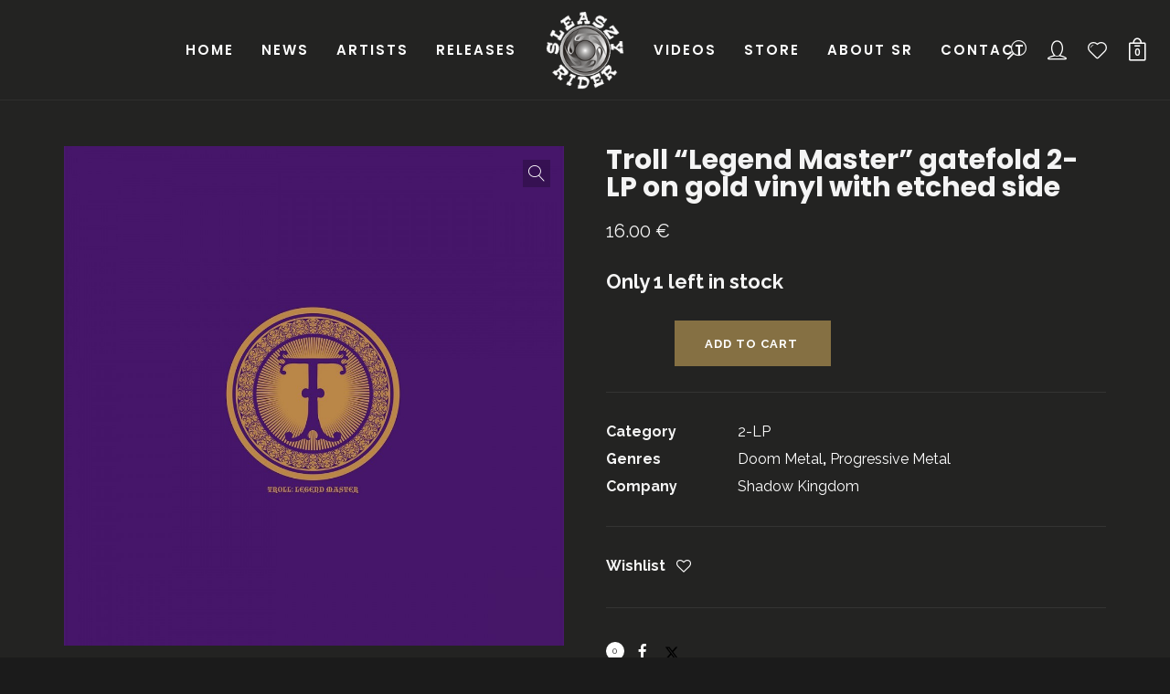

--- FILE ---
content_type: text/html; charset=UTF-8
request_url: https://sleaszyrider.com/product/troll-legend-master-gatefold-2-lp-on-gold-vinyl-with-etched-side/
body_size: 323972
content:
<!DOCTYPE html>
<html lang="en-US" itemscope itemtype="http://schema.org/WebPage">
<head>
	<meta charset="UTF-8">
	<meta name="viewport" content="width=device-width, initial-scale=1, shrink-to-fit=no">
	<link rel="profile" href="https://gmpg.org/xfn/11">
	<title>Troll “Legend Master” gatefold 2-LP on gold vinyl with etched side - Sleaszy Rider Records</title>

<!-- The SEO Framework by Sybre Waaijer -->
<meta name="robots" content="max-snippet:-1,max-image-preview:standard,max-video-preview:-1" />
<link rel="canonical" href="https://sleaszyrider.com/product/troll-legend-master-gatefold-2-lp-on-gold-vinyl-with-etched-side/" />
<meta name="description" content="brand new but not sealed LP…" />
<meta property="og:type" content="product" />
<meta property="og:locale" content="en_US" />
<meta property="og:site_name" content="Sleaszy Rider Records" />
<meta property="og:title" content="Troll “Legend Master” gatefold 2-LP on gold vinyl with etched side" />
<meta property="og:description" content="brand new but not sealed LP…" />
<meta property="og:url" content="https://sleaszyrider.com/product/troll-legend-master-gatefold-2-lp-on-gold-vinyl-with-etched-side/" />
<meta property="og:image" content="https://sleaszyrider.com/wp-content/uploads/2021/11/troll-legend.jpg" />
<meta property="og:image:width" content="1000" />
<meta property="og:image:height" content="1000" />
<meta property="article:published_time" content="2021-11-16T18:21:36+00:00" />
<meta property="article:modified_time" content="2021-11-16T18:21:37+00:00" />
<meta name="twitter:card" content="summary_large_image" />
<meta name="twitter:title" content="Troll “Legend Master” gatefold 2-LP on gold vinyl with etched side" />
<meta name="twitter:description" content="brand new but not sealed LP…" />
<meta name="twitter:image" content="https://sleaszyrider.com/wp-content/uploads/2021/11/troll-legend.jpg" />
<meta name="google-site-verification" content="D_O1BJUMvrsiMbRzs6_0zsUKANna6To6VXUY9ZiBTV8" />
<script type="application/ld+json">{"@context":"https://schema.org","@graph":[{"@type":"WebSite","@id":"https://sleaszyrider.com/#/schema/WebSite","url":"https://sleaszyrider.com/","name":"Sleaszy Rider Records","description":"Metal Label – Greece – Romania – Europe","inLanguage":"en-US","potentialAction":{"@type":"SearchAction","target":{"@type":"EntryPoint","urlTemplate":"https://sleaszyrider.com/search/{search_term_string}/"},"query-input":"required name=search_term_string"},"publisher":{"@type":"Organization","@id":"https://sleaszyrider.com/#/schema/Organization","name":"Sleaszy Rider Records","url":"https://sleaszyrider.com/","logo":{"@type":"ImageObject","url":"https://sleaszyrider.com/wp-content/uploads/2021/04/sleaszy-rider-logo-black.png","contentUrl":"https://sleaszyrider.com/wp-content/uploads/2021/04/sleaszy-rider-logo-black.png","width":240,"height":240}}},{"@type":"WebPage","@id":"https://sleaszyrider.com/product/troll-legend-master-gatefold-2-lp-on-gold-vinyl-with-etched-side/","url":"https://sleaszyrider.com/product/troll-legend-master-gatefold-2-lp-on-gold-vinyl-with-etched-side/","name":"Troll “Legend Master” gatefold 2-LP on gold vinyl with etched side - Sleaszy Rider Records","description":"brand new but not sealed LP…","inLanguage":"en-US","isPartOf":{"@id":"https://sleaszyrider.com/#/schema/WebSite"},"breadcrumb":{"@type":"BreadcrumbList","@id":"https://sleaszyrider.com/#/schema/BreadcrumbList","itemListElement":[{"@type":"ListItem","position":1,"item":"https://sleaszyrider.com/","name":"Sleaszy Rider Records"},{"@type":"ListItem","position":2,"item":"https://sleaszyrider.com/shop/","name":"Shop"},{"@type":"ListItem","position":3,"item":"https://sleaszyrider.com/shop-genre/doom-metal/","name":"Doom Metal"},{"@type":"ListItem","position":4,"name":"Troll “Legend Master” gatefold 2-LP on gold vinyl with etched side"}]},"potentialAction":{"@type":"ReadAction","target":"https://sleaszyrider.com/product/troll-legend-master-gatefold-2-lp-on-gold-vinyl-with-etched-side/"},"datePublished":"2021-11-16T18:21:36+00:00","dateModified":"2021-11-16T18:21:37+00:00"}]}</script>
<!-- / The SEO Framework by Sybre Waaijer | 16.32ms meta | 2.74ms boot -->

<link rel='dns-prefetch' href='//www.googletagmanager.com' />
<link rel='dns-prefetch' href='//capi-automation.s3.us-east-2.amazonaws.com' />
<link rel='dns-prefetch' href='//fonts.googleapis.com' />
<link href='https://fonts.gstatic.com' crossorigin rel='preconnect' />
<link rel="alternate" title="oEmbed (JSON)" type="application/json+oembed" href="https://sleaszyrider.com/wp-json/oembed/1.0/embed?url=https%3A%2F%2Fsleaszyrider.com%2Fproduct%2Ftroll-legend-master-gatefold-2-lp-on-gold-vinyl-with-etched-side%2F" />
<link rel="alternate" title="oEmbed (XML)" type="text/xml+oembed" href="https://sleaszyrider.com/wp-json/oembed/1.0/embed?url=https%3A%2F%2Fsleaszyrider.com%2Fproduct%2Ftroll-legend-master-gatefold-2-lp-on-gold-vinyl-with-etched-side%2F&#038;format=xml" />
<link rel="preload" href="https://fonts.googleapis.com/css2?family=Oswald:ital,wght@0,400&#038;family=Playfair+Display:ital,wght@0,400&#038;family=Raleway:ital,wght@0,400;0,700&#038;family=Poppins:ital,wght@0,400;0,600;0,700;0,800;0,900&#038;family=Special+Elite&#038;family=Open+Sans&#038;display=swap" as="style" media="all" onload="this.onload=null;this.rel='stylesheet'">
<link rel="stylesheet" href="https://fonts.googleapis.com/css2?family=Oswald:ital,wght@0,400&#038;family=Playfair+Display:ital,wght@0,400&#038;family=Raleway:ital,wght@0,400;0,700&#038;family=Poppins:ital,wght@0,400;0,600;0,700;0,800;0,900&#038;family=Special+Elite&#038;family=Open+Sans&#038;display=swap" media="all">
<noscript><link rel="stylesheet" href="https://fonts.googleapis.com/css2?family=Oswald:ital,wght@0,400&#038;family=Playfair+Display:ital,wght@0,400&#038;family=Raleway:ital,wght@0,400;0,700&#038;family=Poppins:ital,wght@0,400;0,600;0,700;0,800;0,900&#038;family=Special+Elite&#038;family=Open+Sans&#038;display=swap" media="all"></noscript>
<!--[if IE]><link rel="stylesheet" href="https://fonts.googleapis.com/css2?family=Oswald:ital,wght@0,400&#038;family=Playfair+Display:ital,wght@0,400&#038;family=Raleway:ital,wght@0,400;0,700&#038;family=Poppins:ital,wght@0,400;0,600;0,700;0,800;0,900&#038;family=Special+Elite&#038;family=Open+Sans&#038;display=swap" media="all"><![endif]-->
<style id='wp-img-auto-sizes-contain-inline-css' type='text/css'>
img:is([sizes=auto i],[sizes^="auto," i]){contain-intrinsic-size:3000px 1500px}
/*# sourceURL=wp-img-auto-sizes-contain-inline-css */
</style>
<style id='wp-block-library-inline-css' type='text/css'>
:root{--wp-block-synced-color:#7a00df;--wp-block-synced-color--rgb:122,0,223;--wp-bound-block-color:var(--wp-block-synced-color);--wp-editor-canvas-background:#ddd;--wp-admin-theme-color:#007cba;--wp-admin-theme-color--rgb:0,124,186;--wp-admin-theme-color-darker-10:#006ba1;--wp-admin-theme-color-darker-10--rgb:0,107,160.5;--wp-admin-theme-color-darker-20:#005a87;--wp-admin-theme-color-darker-20--rgb:0,90,135;--wp-admin-border-width-focus:2px}@media (min-resolution:192dpi){:root{--wp-admin-border-width-focus:1.5px}}.wp-element-button{cursor:pointer}:root .has-very-light-gray-background-color{background-color:#eee}:root .has-very-dark-gray-background-color{background-color:#313131}:root .has-very-light-gray-color{color:#eee}:root .has-very-dark-gray-color{color:#313131}:root .has-vivid-green-cyan-to-vivid-cyan-blue-gradient-background{background:linear-gradient(135deg,#00d084,#0693e3)}:root .has-purple-crush-gradient-background{background:linear-gradient(135deg,#34e2e4,#4721fb 50%,#ab1dfe)}:root .has-hazy-dawn-gradient-background{background:linear-gradient(135deg,#faaca8,#dad0ec)}:root .has-subdued-olive-gradient-background{background:linear-gradient(135deg,#fafae1,#67a671)}:root .has-atomic-cream-gradient-background{background:linear-gradient(135deg,#fdd79a,#004a59)}:root .has-nightshade-gradient-background{background:linear-gradient(135deg,#330968,#31cdcf)}:root .has-midnight-gradient-background{background:linear-gradient(135deg,#020381,#2874fc)}:root{--wp--preset--font-size--normal:16px;--wp--preset--font-size--huge:42px}.has-regular-font-size{font-size:1em}.has-larger-font-size{font-size:2.625em}.has-normal-font-size{font-size:var(--wp--preset--font-size--normal)}.has-huge-font-size{font-size:var(--wp--preset--font-size--huge)}.has-text-align-center{text-align:center}.has-text-align-left{text-align:left}.has-text-align-right{text-align:right}.has-fit-text{white-space:nowrap!important}#end-resizable-editor-section{display:none}.aligncenter{clear:both}.items-justified-left{justify-content:flex-start}.items-justified-center{justify-content:center}.items-justified-right{justify-content:flex-end}.items-justified-space-between{justify-content:space-between}.screen-reader-text{border:0;clip-path:inset(50%);height:1px;margin:-1px;overflow:hidden;padding:0;position:absolute;width:1px;word-wrap:normal!important}.screen-reader-text:focus{background-color:#ddd;clip-path:none;color:#444;display:block;font-size:1em;height:auto;left:5px;line-height:normal;padding:15px 23px 14px;text-decoration:none;top:5px;width:auto;z-index:100000}html :where(.has-border-color){border-style:solid}html :where([style*=border-top-color]){border-top-style:solid}html :where([style*=border-right-color]){border-right-style:solid}html :where([style*=border-bottom-color]){border-bottom-style:solid}html :where([style*=border-left-color]){border-left-style:solid}html :where([style*=border-width]){border-style:solid}html :where([style*=border-top-width]){border-top-style:solid}html :where([style*=border-right-width]){border-right-style:solid}html :where([style*=border-bottom-width]){border-bottom-style:solid}html :where([style*=border-left-width]){border-left-style:solid}html :where(img[class*=wp-image-]){height:auto;max-width:100%}:where(figure){margin:0 0 1em}html :where(.is-position-sticky){--wp-admin--admin-bar--position-offset:var(--wp-admin--admin-bar--height,0px)}@media screen and (max-width:600px){html :where(.is-position-sticky){--wp-admin--admin-bar--position-offset:0px}}

/*# sourceURL=wp-block-library-inline-css */
</style><style id='global-styles-inline-css' type='text/css'>
:root{--wp--preset--aspect-ratio--square: 1;--wp--preset--aspect-ratio--4-3: 4/3;--wp--preset--aspect-ratio--3-4: 3/4;--wp--preset--aspect-ratio--3-2: 3/2;--wp--preset--aspect-ratio--2-3: 2/3;--wp--preset--aspect-ratio--16-9: 16/9;--wp--preset--aspect-ratio--9-16: 9/16;--wp--preset--color--black: #000000;--wp--preset--color--cyan-bluish-gray: #abb8c3;--wp--preset--color--white: #ffffff;--wp--preset--color--pale-pink: #f78da7;--wp--preset--color--vivid-red: #cf2e2e;--wp--preset--color--luminous-vivid-orange: #ff6900;--wp--preset--color--luminous-vivid-amber: #fcb900;--wp--preset--color--light-green-cyan: #7bdcb5;--wp--preset--color--vivid-green-cyan: #00d084;--wp--preset--color--pale-cyan-blue: #8ed1fc;--wp--preset--color--vivid-cyan-blue: #0693e3;--wp--preset--color--vivid-purple: #9b51e0;--wp--preset--gradient--vivid-cyan-blue-to-vivid-purple: linear-gradient(135deg,rgb(6,147,227) 0%,rgb(155,81,224) 100%);--wp--preset--gradient--light-green-cyan-to-vivid-green-cyan: linear-gradient(135deg,rgb(122,220,180) 0%,rgb(0,208,130) 100%);--wp--preset--gradient--luminous-vivid-amber-to-luminous-vivid-orange: linear-gradient(135deg,rgb(252,185,0) 0%,rgb(255,105,0) 100%);--wp--preset--gradient--luminous-vivid-orange-to-vivid-red: linear-gradient(135deg,rgb(255,105,0) 0%,rgb(207,46,46) 100%);--wp--preset--gradient--very-light-gray-to-cyan-bluish-gray: linear-gradient(135deg,rgb(238,238,238) 0%,rgb(169,184,195) 100%);--wp--preset--gradient--cool-to-warm-spectrum: linear-gradient(135deg,rgb(74,234,220) 0%,rgb(151,120,209) 20%,rgb(207,42,186) 40%,rgb(238,44,130) 60%,rgb(251,105,98) 80%,rgb(254,248,76) 100%);--wp--preset--gradient--blush-light-purple: linear-gradient(135deg,rgb(255,206,236) 0%,rgb(152,150,240) 100%);--wp--preset--gradient--blush-bordeaux: linear-gradient(135deg,rgb(254,205,165) 0%,rgb(254,45,45) 50%,rgb(107,0,62) 100%);--wp--preset--gradient--luminous-dusk: linear-gradient(135deg,rgb(255,203,112) 0%,rgb(199,81,192) 50%,rgb(65,88,208) 100%);--wp--preset--gradient--pale-ocean: linear-gradient(135deg,rgb(255,245,203) 0%,rgb(182,227,212) 50%,rgb(51,167,181) 100%);--wp--preset--gradient--electric-grass: linear-gradient(135deg,rgb(202,248,128) 0%,rgb(113,206,126) 100%);--wp--preset--gradient--midnight: linear-gradient(135deg,rgb(2,3,129) 0%,rgb(40,116,252) 100%);--wp--preset--font-size--small: 13px;--wp--preset--font-size--medium: 20px;--wp--preset--font-size--large: 36px;--wp--preset--font-size--x-large: 42px;--wp--preset--spacing--20: 0.44rem;--wp--preset--spacing--30: 0.67rem;--wp--preset--spacing--40: 1rem;--wp--preset--spacing--50: 1.5rem;--wp--preset--spacing--60: 2.25rem;--wp--preset--spacing--70: 3.38rem;--wp--preset--spacing--80: 5.06rem;--wp--preset--shadow--natural: 6px 6px 9px rgba(0, 0, 0, 0.2);--wp--preset--shadow--deep: 12px 12px 50px rgba(0, 0, 0, 0.4);--wp--preset--shadow--sharp: 6px 6px 0px rgba(0, 0, 0, 0.2);--wp--preset--shadow--outlined: 6px 6px 0px -3px rgb(255, 255, 255), 6px 6px rgb(0, 0, 0);--wp--preset--shadow--crisp: 6px 6px 0px rgb(0, 0, 0);}:where(.is-layout-flex){gap: 0.5em;}:where(.is-layout-grid){gap: 0.5em;}body .is-layout-flex{display: flex;}.is-layout-flex{flex-wrap: wrap;align-items: center;}.is-layout-flex > :is(*, div){margin: 0;}body .is-layout-grid{display: grid;}.is-layout-grid > :is(*, div){margin: 0;}:where(.wp-block-columns.is-layout-flex){gap: 2em;}:where(.wp-block-columns.is-layout-grid){gap: 2em;}:where(.wp-block-post-template.is-layout-flex){gap: 1.25em;}:where(.wp-block-post-template.is-layout-grid){gap: 1.25em;}.has-black-color{color: var(--wp--preset--color--black) !important;}.has-cyan-bluish-gray-color{color: var(--wp--preset--color--cyan-bluish-gray) !important;}.has-white-color{color: var(--wp--preset--color--white) !important;}.has-pale-pink-color{color: var(--wp--preset--color--pale-pink) !important;}.has-vivid-red-color{color: var(--wp--preset--color--vivid-red) !important;}.has-luminous-vivid-orange-color{color: var(--wp--preset--color--luminous-vivid-orange) !important;}.has-luminous-vivid-amber-color{color: var(--wp--preset--color--luminous-vivid-amber) !important;}.has-light-green-cyan-color{color: var(--wp--preset--color--light-green-cyan) !important;}.has-vivid-green-cyan-color{color: var(--wp--preset--color--vivid-green-cyan) !important;}.has-pale-cyan-blue-color{color: var(--wp--preset--color--pale-cyan-blue) !important;}.has-vivid-cyan-blue-color{color: var(--wp--preset--color--vivid-cyan-blue) !important;}.has-vivid-purple-color{color: var(--wp--preset--color--vivid-purple) !important;}.has-black-background-color{background-color: var(--wp--preset--color--black) !important;}.has-cyan-bluish-gray-background-color{background-color: var(--wp--preset--color--cyan-bluish-gray) !important;}.has-white-background-color{background-color: var(--wp--preset--color--white) !important;}.has-pale-pink-background-color{background-color: var(--wp--preset--color--pale-pink) !important;}.has-vivid-red-background-color{background-color: var(--wp--preset--color--vivid-red) !important;}.has-luminous-vivid-orange-background-color{background-color: var(--wp--preset--color--luminous-vivid-orange) !important;}.has-luminous-vivid-amber-background-color{background-color: var(--wp--preset--color--luminous-vivid-amber) !important;}.has-light-green-cyan-background-color{background-color: var(--wp--preset--color--light-green-cyan) !important;}.has-vivid-green-cyan-background-color{background-color: var(--wp--preset--color--vivid-green-cyan) !important;}.has-pale-cyan-blue-background-color{background-color: var(--wp--preset--color--pale-cyan-blue) !important;}.has-vivid-cyan-blue-background-color{background-color: var(--wp--preset--color--vivid-cyan-blue) !important;}.has-vivid-purple-background-color{background-color: var(--wp--preset--color--vivid-purple) !important;}.has-black-border-color{border-color: var(--wp--preset--color--black) !important;}.has-cyan-bluish-gray-border-color{border-color: var(--wp--preset--color--cyan-bluish-gray) !important;}.has-white-border-color{border-color: var(--wp--preset--color--white) !important;}.has-pale-pink-border-color{border-color: var(--wp--preset--color--pale-pink) !important;}.has-vivid-red-border-color{border-color: var(--wp--preset--color--vivid-red) !important;}.has-luminous-vivid-orange-border-color{border-color: var(--wp--preset--color--luminous-vivid-orange) !important;}.has-luminous-vivid-amber-border-color{border-color: var(--wp--preset--color--luminous-vivid-amber) !important;}.has-light-green-cyan-border-color{border-color: var(--wp--preset--color--light-green-cyan) !important;}.has-vivid-green-cyan-border-color{border-color: var(--wp--preset--color--vivid-green-cyan) !important;}.has-pale-cyan-blue-border-color{border-color: var(--wp--preset--color--pale-cyan-blue) !important;}.has-vivid-cyan-blue-border-color{border-color: var(--wp--preset--color--vivid-cyan-blue) !important;}.has-vivid-purple-border-color{border-color: var(--wp--preset--color--vivid-purple) !important;}.has-vivid-cyan-blue-to-vivid-purple-gradient-background{background: var(--wp--preset--gradient--vivid-cyan-blue-to-vivid-purple) !important;}.has-light-green-cyan-to-vivid-green-cyan-gradient-background{background: var(--wp--preset--gradient--light-green-cyan-to-vivid-green-cyan) !important;}.has-luminous-vivid-amber-to-luminous-vivid-orange-gradient-background{background: var(--wp--preset--gradient--luminous-vivid-amber-to-luminous-vivid-orange) !important;}.has-luminous-vivid-orange-to-vivid-red-gradient-background{background: var(--wp--preset--gradient--luminous-vivid-orange-to-vivid-red) !important;}.has-very-light-gray-to-cyan-bluish-gray-gradient-background{background: var(--wp--preset--gradient--very-light-gray-to-cyan-bluish-gray) !important;}.has-cool-to-warm-spectrum-gradient-background{background: var(--wp--preset--gradient--cool-to-warm-spectrum) !important;}.has-blush-light-purple-gradient-background{background: var(--wp--preset--gradient--blush-light-purple) !important;}.has-blush-bordeaux-gradient-background{background: var(--wp--preset--gradient--blush-bordeaux) !important;}.has-luminous-dusk-gradient-background{background: var(--wp--preset--gradient--luminous-dusk) !important;}.has-pale-ocean-gradient-background{background: var(--wp--preset--gradient--pale-ocean) !important;}.has-electric-grass-gradient-background{background: var(--wp--preset--gradient--electric-grass) !important;}.has-midnight-gradient-background{background: var(--wp--preset--gradient--midnight) !important;}.has-small-font-size{font-size: var(--wp--preset--font-size--small) !important;}.has-medium-font-size{font-size: var(--wp--preset--font-size--medium) !important;}.has-large-font-size{font-size: var(--wp--preset--font-size--large) !important;}.has-x-large-font-size{font-size: var(--wp--preset--font-size--x-large) !important;}
/*# sourceURL=global-styles-inline-css */
</style>

<style id='classic-theme-styles-inline-css' type='text/css'>
/*! This file is auto-generated */
.wp-block-button__link{color:#fff;background-color:#32373c;border-radius:9999px;box-shadow:none;text-decoration:none;padding:calc(.667em + 2px) calc(1.333em + 2px);font-size:1.125em}.wp-block-file__button{background:#32373c;color:#fff;text-decoration:none}
/*# sourceURL=/wp-includes/css/classic-themes.min.css */
</style>
<style id='woocommerce-inline-inline-css' type='text/css'>
.woocommerce form .form-row .required { visibility: visible; }
/*# sourceURL=woocommerce-inline-inline-css */
</style>
<link rel='stylesheet' id='wpo_min-header-0-css' href='https://sleaszyrider.com/wp-content/cache/wpo-minify/1768419039/assets/wpo-minify-header-fbebfc73.min.css' type='text/css' media='all' />
<script type="text/javascript" id="woocommerce-google-analytics-integration-gtag-js-after">
/* <![CDATA[ */
/* Google Analytics for WooCommerce (gtag.js) */
					window.dataLayer = window.dataLayer || [];
					function gtag(){dataLayer.push(arguments);}
					// Set up default consent state.
					for ( const mode of [{"analytics_storage":"denied","ad_storage":"denied","ad_user_data":"denied","ad_personalization":"denied","region":["AT","BE","BG","HR","CY","CZ","DK","EE","FI","FR","DE","GR","HU","IS","IE","IT","LV","LI","LT","LU","MT","NL","NO","PL","PT","RO","SK","SI","ES","SE","GB","CH"]}] || [] ) {
						gtag( "consent", "default", { "wait_for_update": 500, ...mode } );
					}
					gtag("js", new Date());
					gtag("set", "developer_id.dOGY3NW", true);
					gtag("config", "G-Q5KDRVSW74", {"track_404":true,"allow_google_signals":false,"logged_in":false,"linker":{"domains":[],"allow_incoming":false},"custom_map":{"dimension1":"logged_in"}});
//# sourceURL=woocommerce-google-analytics-integration-gtag-js-after
/* ]]> */
</script>
<script type="text/javascript" id="wpo_min-header-1-js-extra">
/* <![CDATA[ */
var cartbounty_ei = {"hours":"1","product_count":"0","is_user_logged_in":"","recaptcha_enabled":"","recaptcha_site_key":"","mobile_exit_intent_enabled":"","phone_validation":"^[+0-9\\s]\\s?\\d[0-9\\s-.]{6,30}$","language":"en_US","ajaxurl":"https://sleaszyrider.com/wp-admin/admin-ajax.php"};
//# sourceURL=wpo_min-header-1-js-extra
/* ]]> */
</script>
<script type="text/javascript" src="https://sleaszyrider.com/wp-content/cache/wpo-minify/1768419039/assets/wpo-minify-header-be591d69.min.js" id="wpo_min-header-1-js"></script>
<script type="text/javascript" id="wpo_min-header-2-js-extra">
/* <![CDATA[ */
var wc_add_to_cart_params = {"ajax_url":"/wp-admin/admin-ajax.php","wc_ajax_url":"/?wc-ajax=%%endpoint%%","i18n_view_cart":"View cart","cart_url":"https://sleaszyrider.com/cart/","is_cart":"","cart_redirect_after_add":"no"};
var wc_single_product_params = {"i18n_required_rating_text":"Please select a rating","i18n_rating_options":["1 of 5 stars","2 of 5 stars","3 of 5 stars","4 of 5 stars","5 of 5 stars"],"i18n_product_gallery_trigger_text":"View full-screen image gallery","review_rating_required":"yes","flexslider":{"rtl":false,"animation":"fade","smoothHeight":false,"directionNav":true,"controlNav":"thumbnails","slideshow":false,"animationSpeed":500,"animationLoop":false,"allowOneSlide":false},"zoom_enabled":"1","zoom_options":[],"photoswipe_enabled":"1","photoswipe_options":{"shareEl":false,"closeOnScroll":false,"history":false,"hideAnimationDuration":0,"showAnimationDuration":0},"flexslider_enabled":"1"};
var woocommerce_params = {"ajax_url":"/wp-admin/admin-ajax.php","wc_ajax_url":"/?wc-ajax=%%endpoint%%","i18n_password_show":"Show password","i18n_password_hide":"Hide password"};
//# sourceURL=wpo_min-header-2-js-extra
/* ]]> */
</script>
<script type="text/javascript" src="https://sleaszyrider.com/wp-content/cache/wpo-minify/1768419039/assets/wpo-minify-header-1bd96c0c.min.js" id="wpo_min-header-2-js" defer="defer" data-wp-strategy="defer"></script>
<script type="text/javascript" id="wpo_min-header-3-js-extra">
/* <![CDATA[ */
var wc_add_to_cart_params = {"ajax_url":"/wp-admin/admin-ajax.php","wc_ajax_url":"/?wc-ajax=%%endpoint%%","i18n_view_cart":"View cart","cart_url":"https://sleaszyrider.com/cart/","is_cart":"","cart_redirect_after_add":"no"};
//# sourceURL=wpo_min-header-3-js-extra
/* ]]> */
</script>
<script type="text/javascript" src="https://sleaszyrider.com/wp-content/cache/wpo-minify/1768419039/assets/wpo-minify-header-43241ccc.min.js" id="wpo_min-header-3-js"></script>
<script></script><link rel="https://api.w.org/" href="https://sleaszyrider.com/wp-json/" /><link rel="alternate" title="JSON" type="application/json" href="https://sleaszyrider.com/wp-json/wp/v2/product/12257" />	<noscript><style>.woocommerce-product-gallery{ opacity: 1 !important; }</style></noscript>
	<style type="text/css">.recentcomments a{display:inline !important;padding:0 !important;margin:0 !important;}</style>			<script  type="text/javascript">
				!function(f,b,e,v,n,t,s){if(f.fbq)return;n=f.fbq=function(){n.callMethod?
					n.callMethod.apply(n,arguments):n.queue.push(arguments)};if(!f._fbq)f._fbq=n;
					n.push=n;n.loaded=!0;n.version='2.0';n.queue=[];t=b.createElement(e);t.async=!0;
					t.src=v;s=b.getElementsByTagName(e)[0];s.parentNode.insertBefore(t,s)}(window,
					document,'script','https://connect.facebook.net/en_US/fbevents.js');
			</script>
			<!-- WooCommerce Facebook Integration Begin -->
			<script  type="text/javascript">

				fbq('init', '818325318782537', {}, {
    "agent": "woocommerce_0-10.4.3-3.5.15"
});

				document.addEventListener( 'DOMContentLoaded', function() {
					// Insert placeholder for events injected when a product is added to the cart through AJAX.
					document.body.insertAdjacentHTML( 'beforeend', '<div class=\"wc-facebook-pixel-event-placeholder\"></div>' );
				}, false );

			</script>
			<!-- WooCommerce Facebook Integration End -->
			<meta name="generator" content="Powered by WPBakery Page Builder - drag and drop page builder for WordPress."/>
<meta name="generator" content="Powered by Slider Revolution 6.7.38 - responsive, Mobile-Friendly Slider Plugin for WordPress with comfortable drag and drop interface." />
<link rel="icon" href="https://sleaszyrider.com/wp-content/uploads/2021/04/sleaszy-rider-logo-black-100x100.png" sizes="32x32" />
<link rel="icon" href="https://sleaszyrider.com/wp-content/uploads/2021/04/sleaszy-rider-logo-black-300x300.png" sizes="192x192" />
<link rel="apple-touch-icon" href="https://sleaszyrider.com/wp-content/uploads/2021/04/sleaszy-rider-logo-black-300x300.png" />
<meta name="msapplication-TileImage" content="https://sleaszyrider.com/wp-content/uploads/2021/04/sleaszy-rider-logo-black-300x300.png" />
<script>function setREVStartSize(e){
			//window.requestAnimationFrame(function() {
				window.RSIW = window.RSIW===undefined ? window.innerWidth : window.RSIW;
				window.RSIH = window.RSIH===undefined ? window.innerHeight : window.RSIH;
				try {
					var pw = document.getElementById(e.c).parentNode.offsetWidth,
						newh;
					pw = pw===0 || isNaN(pw) || (e.l=="fullwidth" || e.layout=="fullwidth") ? window.RSIW : pw;
					e.tabw = e.tabw===undefined ? 0 : parseInt(e.tabw);
					e.thumbw = e.thumbw===undefined ? 0 : parseInt(e.thumbw);
					e.tabh = e.tabh===undefined ? 0 : parseInt(e.tabh);
					e.thumbh = e.thumbh===undefined ? 0 : parseInt(e.thumbh);
					e.tabhide = e.tabhide===undefined ? 0 : parseInt(e.tabhide);
					e.thumbhide = e.thumbhide===undefined ? 0 : parseInt(e.thumbhide);
					e.mh = e.mh===undefined || e.mh=="" || e.mh==="auto" ? 0 : parseInt(e.mh,0);
					if(e.layout==="fullscreen" || e.l==="fullscreen")
						newh = Math.max(e.mh,window.RSIH);
					else{
						e.gw = Array.isArray(e.gw) ? e.gw : [e.gw];
						for (var i in e.rl) if (e.gw[i]===undefined || e.gw[i]===0) e.gw[i] = e.gw[i-1];
						e.gh = e.el===undefined || e.el==="" || (Array.isArray(e.el) && e.el.length==0)? e.gh : e.el;
						e.gh = Array.isArray(e.gh) ? e.gh : [e.gh];
						for (var i in e.rl) if (e.gh[i]===undefined || e.gh[i]===0) e.gh[i] = e.gh[i-1];
											
						var nl = new Array(e.rl.length),
							ix = 0,
							sl;
						e.tabw = e.tabhide>=pw ? 0 : e.tabw;
						e.thumbw = e.thumbhide>=pw ? 0 : e.thumbw;
						e.tabh = e.tabhide>=pw ? 0 : e.tabh;
						e.thumbh = e.thumbhide>=pw ? 0 : e.thumbh;
						for (var i in e.rl) nl[i] = e.rl[i]<window.RSIW ? 0 : e.rl[i];
						sl = nl[0];
						for (var i in nl) if (sl>nl[i] && nl[i]>0) { sl = nl[i]; ix=i;}
						var m = pw>(e.gw[ix]+e.tabw+e.thumbw) ? 1 : (pw-(e.tabw+e.thumbw)) / (e.gw[ix]);
						newh =  (e.gh[ix] * m) + (e.tabh + e.thumbh);
					}
					var el = document.getElementById(e.c);
					if (el!==null && el) el.style.height = newh+"px";
					el = document.getElementById(e.c+"_wrapper");
					if (el!==null && el) {
						el.style.height = newh+"px";
						el.style.display = "block";
					}
				} catch(e){
					console.log("Failure at Presize of Slider:" + e)
				}
			//});
		  };</script>
	<!-- nwb -->
	<!-- Global site tag (gtag.js) - Google Analytics -->
<script async src="https://www.googletagmanager.com/gtag/js?id=G-Q5KDRVSW74"></script>
<script>
  window.dataLayer = window.dataLayer || [];
  function gtag(){dataLayer.push(arguments);}
  gtag('js', new Date());

  gtag('config', 'G-Q5KDRVSW74');
</script>
			<style type="text/css" id="wp-custom-css">
			.wolf-core-row {
	padding-top: 0 !important;
}		</style>
		<noscript><style> .wpb_animate_when_almost_visible { opacity: 1; }</style></noscript><link rel='stylesheet' id='wpo_min-footer-0-css' href='https://sleaszyrider.com/wp-content/cache/wpo-minify/1768419039/assets/wpo-minify-footer-dfe42324.min.css' type='text/css' media='all' />
</head>
<body data-rsssl=1 class="wp-singular product-template-default single single-product postid-12257 wp-theme-phase wp-child-theme-phase-child theme-phase phase woocommerce woocommerce-page woocommerce-no-js wolf not-edge loading-animation-type-none site-layout-wide button-style-square global-skin-dark_green skin-dark_green wvc wolf-core-no menu-layout-centered-logo menu-style-solid menu-skin-dark menu-width-boxed mega-menu-width-fullwidth menu-hover-style-phase menu-sticky-soft submenu-bg-dark accent-color-dark menu-items-visibility- lateral-menu-has-bg no-hero hero-font-light body-font-raleway heading-font-poppins menu-font-poppins submenu-font-default transition-animation-type-none has-both-logo-tone logo-visibility-always has-wvc single-product-layout-standard hero-layout-small post-is-title-text post-is-hero footer-type-standard footer-skin-dark footer-widgets-layout-4-cols footer-layout-boxed bottom-bar-layout-centered bottom-bar-visible no-404-plugin desktop desktop-screen wolf-events wolf-playlist-manager wpb-js-composer js-comp-ver-8.7.2 vc_responsive" data-hero-font-tone="light" data-post-id="12257" >
	<div id="top"></div>
		<div id="loading-overlay" class="loading-overlay">
			</div><!-- #loading-overlay.loading-overlay -->
		<a href="#top" id="back-to-top" class="back-to-top">
	Back to the top	</a>
	<div class="site-container">
	<div id="page" class="hfeed site">
		<div id="page-content">
		<header id="masthead" class="site-header clearfix" itemscope itemtype="http://schema.org/WPHeader">

			<p class="site-name" itemprop="headline">Sleaszy Rider Records</p><!-- .site-name -->
			<p class="site-description" itemprop="description">Metal Label &#8211; Greece &#8211; Romania &#8211; Europe</p><!-- .site-description -->

			<div id="header-content">
									<div id="desktop-navigation" class="clearfix">
		<div id="nav-bar" class="nav-bar" data-menu-layout="centered-logo">
	<div class="flex-wrap">
				<nav class="menu-container" itemscope="itemscope"  itemtype="https://schema.org/SiteNavigationElement">
			<div class="menu-primary-container"><ul id="site-navigation-primary-desktop" class="nav-menu nav-menu-desktop"><li id="menu-item-47" class="menu-item menu-item-type-post_type menu-item-object-page menu-item-home menu-item-47 menu-item-47 menu-item-icon-before mega-menu-4-cols"><a href="https://sleaszyrider.com/" class="menu-link" itemprop="url"><span class="menu-item-inner"><span class="menu-item-text-container" itemprop="name">Home</span></span></a></li>
<li id="menu-item-48" class="menu-item menu-item-type-post_type menu-item-object-page menu-item-48 menu-item-48 menu-item-icon-before mega-menu-4-cols"><a href="https://sleaszyrider.com/news/" class="menu-link" itemprop="url"><span class="menu-item-inner"><span class="menu-item-text-container" itemprop="name">News</span></span></a></li>
<li id="menu-item-5541" class="menu-item menu-item-type-taxonomy menu-item-object-artists_status menu-item-has-children menu-parent-item menu-item-5541 menu-item-5541 menu-item-icon-before mega-menu-4-cols"><a href="https://sleaszyrider.com/sr-artists/current/" class="menu-link" itemprop="url"><span class="menu-item-inner"><span class="menu-item-text-container" itemprop="name">Artists</span></span></a>
<ul class="sub-menu">
	<li id="menu-item-5542" class="menu-item menu-item-type-taxonomy menu-item-object-artists_status menu-item-5542 menu-item-5542 menu-item-icon-before mega-menu-4-cols"><a href="https://sleaszyrider.com/sr-artists/former/" class="menu-link" itemprop="url"><span class="menu-item-inner"><span class="menu-item-text-container" itemprop="name">Catalogue Artists</span></span></a></li>
</ul>
</li>
<li id="menu-item-51" class="menu-item menu-item-type-post_type menu-item-object-page menu-item-51 menu-item-51 menu-item-icon-before mega-menu-4-cols"><a href="https://sleaszyrider.com/releases/" class="menu-link" itemprop="url"><span class="menu-item-inner"><span class="menu-item-text-container" itemprop="name">Releases</span></span></a></li>
<li id="menu-item-4889" class="menu-item menu-item-type-post_type menu-item-object-page menu-item-4889 menu-item-4889 menu-item-icon-before mega-menu-4-cols"><a href="https://sleaszyrider.com/videos-feed/" class="menu-link" itemprop="url"><span class="menu-item-inner"><span class="menu-item-text-container" itemprop="name">Videos</span></span></a></li>
<li id="menu-item-52" class="menu-item menu-item-type-post_type menu-item-object-page current_page_parent menu-item-52 menu-item-52 menu-item-icon-before mega-menu-4-cols"><a href="https://sleaszyrider.com/shop/" class="menu-link" itemprop="url"><span class="menu-item-inner"><span class="menu-item-text-container" itemprop="name">Store</span></span></a></li>
<li id="menu-item-61" class="menu-item menu-item-type-post_type menu-item-object-page menu-item-61 menu-item-61 menu-item-icon-before mega-menu-4-cols"><a href="https://sleaszyrider.com/about-sleaszy-rider-records/" class="menu-link" itemprop="url"><span class="menu-item-inner"><span class="menu-item-text-container" itemprop="name">About SR</span></span></a></li>
<li id="menu-item-57" class="menu-item menu-item-type-post_type menu-item-object-page menu-item-57 menu-item-57 menu-item-icon-before mega-menu-4-cols"><a href="https://sleaszyrider.com/contact/" class="menu-link" itemprop="url"><span class="menu-item-inner"><span class="menu-item-text-container" itemprop="name">Contact</span></span></a></li>
</ul></div>		</nav><!-- .menu-container -->
		<div class="cta-container">							<div class="search-container cta-item">
								<span title="Search" class="search-item-icon toggle-search"></span>
						</div><!-- .search-container -->
										<div class="account-container cta-item">
								<a class="account-item-icon account-item-icon-user-not-logged-in" href="https://sleaszyrider.com/my-account/" title="Sign In or Register">
			</a>
						</div><!-- .cart-container -->
										<div class="wishlist-container cta-item">
								<a href="https://sleaszyrider.com/wishlist/" title="My Wishlist" class="wishlist-item-icon"></a>
						</div><!-- .cart-container -->
										<div class="cart-container cta-item">
								<a href="https://sleaszyrider.com/cart/" title="Cart" class="cart-item-icon toggle-cart">
				<span class="cart-icon-product-count">0</span>
			</a>
				<div class="cart-panel">
			<ul class="cart-item-list">
									<li class="cart-panel-no-product">No product in cart yet.</li>
							</ul><!-- .cart-item-list -->
		</div><!-- .cart-panel -->
						</div><!-- .cart-container -->
			
	</div><!-- .cta-container -->
			</div><!-- .flex-wrap -->
</div><!-- #navbar-container -->
			<div class="nav-search-form search-type-shop">
				<div class="nav-search-form-container live-search-form">
					
<form role="search" method="get" class="woocommerce-product-search" action="https://sleaszyrider.com/">
	<input type="search" class="search-field" placeholder="Search Products&hellip;" value="" name="s" title="Search for:" />
			<input type="submit" class="search-submit" value="Search" />
			<input type="hidden" name="post_type" value="product" />
</form>
					<span id="nav-search-loader-desktop" class="fa search-form-loader fa-circle-o-notch fa-spin"></span>
					<span id="nav-search-close-desktop" class="toggle-search fa lnr-cross"></span>
				</div><!-- .nav-search-form-container -->
			</div><!-- .nav-search-form -->
				</div><!-- #desktop-navigation -->

	<div id="mobile-navigation">
		<div id="mobile-bar" class="nav-bar">
	<div class="flex-mobile-wrap">
		<div class="logo-container">
			<div class="logo"><a href="https://sleaszyrider.com/" rel="home" class="logo-link"><img src="https://sleaszyrider.com/wp-content/uploads/2021/04/sleaszy-rider-logo-1.png" alt="logo-light" class="logo-img logo-light"/><img src="https://sleaszyrider.com/wp-content/uploads/2021/04/sleaszy-rider-logo-black-1.png" alt="logo-dark" class="logo-img logo-dark"/></a>
			</div><!-- .logo -->		</div><!-- .logo-container -->
		<div class="cta-container">				<div class="account-container cta-item">
								<a class="account-item-icon account-item-icon-user-not-logged-in" href="https://sleaszyrider.com/my-account/" title="Sign In or Register">
			</a>
						</div><!-- .cart-container -->
								<div class="cart-container cta-item">
								<a href="https://sleaszyrider.com/cart/" title="Cart" class="cart-item-icon toggle-cart">
				<span class="cart-icon-product-count">0</span>
			</a>
						</div><!-- .cart-container -->
					</div><!-- .cta-container -->
		<div class="hamburger-container">
				<a class="hamburger-icon toggle-mobile-menu" href="#" title="Menu">
		<span class="line line-1"></span>
		<span class="line line-2"></span>
		<span class="line line-3"></span>
	</a>
			</div><!-- .hamburger-container -->
	</div><!-- .flex-wrap -->
</div><!-- #navbar-container -->
<div id="mobile-menu-panel">
	<div id="mobile-menu-panel-inner">
		<nav class="menu-container" itemscope="itemscope"  itemtype="https://schema.org/SiteNavigationElement">
			<div id="mobile-menu-container"><div class="menu-mobile-container"><ul id="site-navigation-mobile-mobile" class="nav-menu nav-menu-mobile"><li id="menu-item-5561" class="menu-item menu-item-type-post_type menu-item-object-page menu-item-home menu-item-5561"><a href="https://sleaszyrider.com/"><span class="menu-item-inner"><span class="menu-item-text-container" itemprop="name">Home</span></span></a></li>
<li id="menu-item-5562" class="menu-item menu-item-type-post_type menu-item-object-page menu-item-5562"><a href="https://sleaszyrider.com/news/"><span class="menu-item-inner"><span class="menu-item-text-container" itemprop="name">News</span></span></a></li>
<li id="menu-item-5568" class="menu-item menu-item-type-custom menu-item-object-custom menu-item-has-children menu-parent-item menu-item-5568"><a href="#"><span class="menu-item-inner"><span class="menu-item-text-container" itemprop="name">Artists</span></span></a>
<ul class="sub-menu">
	<li id="menu-item-5569" class="menu-item menu-item-type-taxonomy menu-item-object-artists_status menu-item-5569"><a href="https://sleaszyrider.com/sr-artists/current/"><span class="menu-item-inner"><span class="menu-item-text-container" itemprop="name">Current Roster</span></span></a></li>
	<li id="menu-item-5570" class="menu-item menu-item-type-taxonomy menu-item-object-artists_status menu-item-5570"><a href="https://sleaszyrider.com/sr-artists/former/"><span class="menu-item-inner"><span class="menu-item-text-container" itemprop="name">Catalogue Artists</span></span></a></li>
</ul>
</li>
<li id="menu-item-5567" class="menu-item menu-item-type-post_type menu-item-object-page menu-item-5567"><a href="https://sleaszyrider.com/releases/"><span class="menu-item-inner"><span class="menu-item-text-container" itemprop="name">Releases</span></span></a></li>
<li id="menu-item-5566" class="menu-item menu-item-type-post_type menu-item-object-page menu-item-5566"><a href="https://sleaszyrider.com/videos-feed/"><span class="menu-item-inner"><span class="menu-item-text-container" itemprop="name">Videos</span></span></a></li>
<li id="menu-item-5564" class="menu-item menu-item-type-post_type menu-item-object-page menu-item-5564"><a href="https://sleaszyrider.com/shop/"><span class="menu-item-inner"><span class="menu-item-text-container" itemprop="name">Store</span></span></a></li>
<li id="menu-item-5563" class="menu-item menu-item-type-post_type menu-item-object-page menu-item-5563"><a href="https://sleaszyrider.com/about-sleaszy-rider-records/"><span class="menu-item-inner"><span class="menu-item-text-container" itemprop="name">About SR</span></span></a></li>
<li id="menu-item-5565" class="menu-item menu-item-type-post_type menu-item-object-page menu-item-5565"><a href="https://sleaszyrider.com/contact/"><span class="menu-item-inner"><span class="menu-item-text-container" itemprop="name">Contact</span></span></a></li>
<li class="menu-item mobile-account-menu-item"></li><li class="menu-item mobile-cart-menu-item"></li></ul></div><!-- This menu is cached by Docket Cache -->
</div>			<div class="cta-container">
								<div class="account-container cta-item">
								<a class="account-item-icon account-item-icon-user-not-logged-in" href="https://sleaszyrider.com/my-account/" title="Sign In or Register">
			</a>
						</div><!-- .cart-container -->
								<div class="cart-container cta-item">
								<a href="https://sleaszyrider.com/cart/" title="Cart" class="cart-item-icon toggle-cart">
				<span class="cart-icon-product-count">0</span>
			</a>
						</div><!-- .cart-container -->
								</div><!-- .cta-container -->
		</nav><!-- .menu-container -->
	</div><!-- .mobile-menu-panel-inner -->
</div><!-- #mobile-menu-panel -->
			<div class="nav-search-form search-type-shop">
				<div class="nav-search-form-container live-search-form">
					
<form role="search" method="get" class="woocommerce-product-search" action="https://sleaszyrider.com/">
	<input type="search" class="search-field" placeholder="Search Products&hellip;" value="" name="s" title="Search for:" />
			<input type="submit" class="search-submit" value="Search" />
			<input type="hidden" name="post_type" value="product" />
</form>
					<span id="nav-search-loader-mobile" class="fa search-form-loader fa-circle-o-notch fa-spin"></span>
					<span id="nav-search-close-mobile" class="toggle-search fa lnr-cross"></span>
				</div><!-- .nav-search-form-container -->
			</div><!-- .nav-search-form -->
				</div><!-- #mobile-navigation -->
				</div><!-- #header-content -->

		</header><!-- #masthead -->

		<div id="main" class="site-main clearfix">
				<div id="panel-closer-overlay" class="panel-closer-overlay toggle-side-panel"></div>
				<div class="site-content">
												<div class="content-inner section wvc-row wolf-core-row">
					<div class="content-wrapper">

	<div id="primary" class="content-area"><main id="main" class="site-main" role="main"><nav class="woocommerce-breadcrumb" aria-label="Breadcrumb"><a href="https://sleaszyrider.com">Home</a>&nbsp;&#47;&nbsp;<a href="https://sleaszyrider.com/product-category/2-lp/">2-LP</a>&nbsp;&#47;&nbsp;Troll &#8220;Legend Master&#8221;  gatefold 2-LP on gold vinyl with etched side</nav>
					
			
<div class="woocommerce-notices-wrapper"></div>
<div id="product-12257" class="entry-single entry-single-product post-12257 product type-product status-publish has-post-thumbnail shop_genre-doom-metal shop_genre-progressive-metal product_company-shadow-kingdom product_cat-2-lp product_shipping_class-full-album entry clearfix first instock shipping-taxable purchasable product-type-simple">

	<section class="product-content clearfix">

		<div class="woocommerce-product-gallery woocommerce-product-gallery--columns-4 images woocommerce-single-product-images-slider flexslider woocommerce-single-product-zoom-disabled" data-columns="4" style="opacity: 0; transition: opacity .25s ease-in-out;">
		<figure class="woocommerce-product-gallery__wrapper">
		<div data-thumb="https://sleaszyrider.com/wp-content/uploads/2021/11/troll-legend-100x100.jpg" data-thumb-alt="Troll &quot;Legend Master&quot;  gatefold 2-LP on gold vinyl with etched side" data-thumb-srcset="https://sleaszyrider.com/wp-content/uploads/2021/11/troll-legend-100x100.jpg 100w, https://sleaszyrider.com/wp-content/uploads/2021/11/troll-legend-300x300.jpg 300w, https://sleaszyrider.com/wp-content/uploads/2021/11/troll-legend-150x150.jpg 150w, https://sleaszyrider.com/wp-content/uploads/2021/11/troll-legend-570x570.jpg 570w, https://sleaszyrider.com/wp-content/uploads/2021/11/troll-legend-500x500.jpg 500w, https://sleaszyrider.com/wp-content/uploads/2021/11/troll-legend-400x400.jpg 400w, https://sleaszyrider.com/wp-content/uploads/2021/11/troll-legend-960x960.jpg 960w, https://sleaszyrider.com/wp-content/uploads/2021/11/troll-legend-600x600.jpg 600w, https://sleaszyrider.com/wp-content/uploads/2021/11/troll-legend.jpg 1000w"  data-thumb-sizes="(max-width: 100px) 100vw, 100px" class="woocommerce-product-gallery__image"><a href="https://sleaszyrider.com/wp-content/uploads/2021/11/troll-legend.jpg"><img width="600" height="600" src="https://sleaszyrider.com/wp-content/uploads/2021/11/troll-legend-600x600.jpg" class="wp-post-image" alt="Troll &quot;Legend Master&quot;  gatefold 2-LP on gold vinyl with etched side" data-caption="" data-src="https://sleaszyrider.com/wp-content/uploads/2021/11/troll-legend.jpg" data-large_image="https://sleaszyrider.com/wp-content/uploads/2021/11/troll-legend.jpg" data-large_image_width="1000" data-large_image_height="1000" decoding="async" fetchpriority="high" srcset="https://sleaszyrider.com/wp-content/uploads/2021/11/troll-legend-600x600.jpg 600w, https://sleaszyrider.com/wp-content/uploads/2021/11/troll-legend-300x300.jpg 300w, https://sleaszyrider.com/wp-content/uploads/2021/11/troll-legend-150x150.jpg 150w, https://sleaszyrider.com/wp-content/uploads/2021/11/troll-legend-570x570.jpg 570w, https://sleaszyrider.com/wp-content/uploads/2021/11/troll-legend-500x500.jpg 500w, https://sleaszyrider.com/wp-content/uploads/2021/11/troll-legend-400x400.jpg 400w, https://sleaszyrider.com/wp-content/uploads/2021/11/troll-legend-960x960.jpg 960w, https://sleaszyrider.com/wp-content/uploads/2021/11/troll-legend-100x100.jpg 100w, https://sleaszyrider.com/wp-content/uploads/2021/11/troll-legend.jpg 1000w" sizes="(max-width: 600px) 100vw, 600px" /></a></div>	</figure>
</div>

		<div class="summary entry-summary">

			<h1 class="product_title entry-title">Troll &#8220;Legend Master&#8221;  gatefold 2-LP on gold vinyl with etched side</h1><p class="price"><span class="woocommerce-Price-amount amount">16.00&nbsp;<span class="woocommerce-Price-currencySymbol">&euro;</span></span></p>
<p class="stock in-stock">Only 1 left in stock</p>

	
	<form class="cart" action="https://sleaszyrider.com/product/troll-legend-master-gatefold-2-lp-on-gold-vinyl-with-etched-side/" method="post" enctype='multipart/form-data'>
		
		<div class="quantity">
		<label class="screen-reader-text" for="quantity_6968f41422f54">Troll &quot;Legend Master&quot;  gatefold 2-LP on gold vinyl with etched side quantity</label>
	<input
		type="hidden"
				id="quantity_6968f41422f54"
		class="input-text qty text"
		name="quantity"
		value="1"
		aria-label="Product quantity"
				min="1"
					max="1"
							step="1"
			placeholder=""
			inputmode="numeric"
			autocomplete="off"
			/>
	</div>

		<button type="submit" name="add-to-cart" value="12257" class="single_add_to_cart_button button alt">Add to cart</button>

			</form>

	
<hr><div class="product_meta">

	
		<span class="posted_in detail-container"><span class="detail-label">Category</span><a href="https://sleaszyrider.com/product-category/2-lp/" rel="tag">2-LP</a></span>	<span class="posted_in detail-container"><span class="detail-label">Genres</span><a href="https://sleaszyrider.com/shop-genre/doom-metal/" rel="tag">Doom Metal</a>, <a href="https://sleaszyrider.com/shop-genre/progressive-metal/" rel="tag">Progressive Metal</a></span>	<span class="posted_in detail-container"><span class="detail-label">Company</span><a href="https://sleaszyrider.com/product-company/shadow-kingdom/" rel="tag">Shadow Kingdom</a></span>	
	</div><!-- .product_meta -->

	<hr>
	<div class="single-add-to-wishlist">
		<span class="single-add-to-wishlist-label">Wishlist</span>
			<a
	class=" wolf_add_to_wishlist "
	href="?add_to_wishlist=12257"
	title="Add to wishlist"
	rel="nofollow"
	data-product-title="Troll &#8220;Legend Master&#8221;  gatefold 2-LP on gold vinyl with etched side"
	data-product-id="12257"><span class="wolf_add_to_wishlist_heart"></span></a>
		</div><!-- .single-add-to-wishlist -->

<hr><div class="wolf-share-buttons-container" data-post-id="12257">

	<span class="wolf-share-button wolf-share-button-count" title="Shared 0  times">
		<span class="wolf-share-count-number">
			0 		</span>
	</span><!-- .wolf-share-count -->

			<span class="wolf-share-button wolf-share-button-facebook">
			<a
				data-popup="true"
				data-width="580"
				data-height="320"
				href="http://www.facebook.com/sharer.php?u=https%3A%2F%2Fsleaszyrider.com%2Fproduct%2Ftroll-legend-master-gatefold-2-lp-on-gold-vinyl-with-etched-side%2F&amp;t=Troll+%26%238220%3BLegend+Master%26%238221%3B++gatefold+2-LP+on+gold+vinyl+with+etched+side"
				class="socicon-facebook wolf-share-link no-link-style wolf-share-link-facebook" title="Share on Facebook">
				<span class="wolf-share-link-text">
					Facebook				</span>
			</a>
		</span><!-- .wolf-share-facebook -->
	
			<span class="wolf-share-button wolf-share-button-twitter">
			<a
				data-popup="true"
				href="https://twitter.com/intent/tweet?text=Troll+%26%238220%3BLegend+Master%26%238221%3B++gatefold+2-LP+on+gold+vinyl+with+etched+side - https%3A%2F%2Fsleaszyrider.com%2Fproduct%2Ftroll-legend-master-gatefold-2-lp-on-gold-vinyl-with-etched-side%2F"
				class="socicon-x wolf-share-link no-link-style wolf-share-link-twitter"
				title="Share on Twitter">
				<span class="wolf-share-link-text">
					Twitter				</span>
				<img class="ws-svg" src="https://sleaszyrider.com/wp-content/plugins/wolf-share/assets/img/x.svg" alt="">
			</a>
		</span><!-- .wolf-share-twitter -->
	
	
	
	
	
	
	
	
	
	</div><!-- .wolf-share-buttons-container -->

		</div><!-- .summary -->

	</section><!-- .product-content -->

	
		<div id="wc-tabs-container" class="woocommerce-tabs wc-tabs-wrapper">
		<div class="tabs-container">
			<ul class="tabs wc-tabs" role="tablist">
									<li class="description_tab" id="tab-title-description" role="tab" aria-controls="tab-description">
						<a href="#tab-description">
						Description					</a>
					</li>
									<li class="reviews_tab" id="tab-title-reviews" role="tab" aria-controls="tab-reviews">
						<a href="#tab-reviews">
						Reviews (0)					</a>
					</li>
							</ul>
		</div><!-- .tabs-container -->
					<div class="woocommerce-Tabs-panel woocommerce-Tabs-panel--description panel entry-content wc-tab" id="tab-description" role="tabpanel" aria-labelledby="tab-title-description">
				
	<h2>Description</h2>

<p>brand new but not sealed LP</p>
			</div>
					<div class="woocommerce-Tabs-panel woocommerce-Tabs-panel--reviews panel entry-content wc-tab" id="tab-reviews" role="tabpanel" aria-labelledby="tab-title-reviews">
				<div id="reviews" class="woocommerce-Reviews">
	<div id="comments">
		<h2 class="woocommerce-Reviews-title">
			Reviews		</h2>

					<p class="woocommerce-noreviews">There are no reviews yet.</p>
			</div>

			<p class="woocommerce-verification-required">Only logged in customers who have purchased this product may leave a review.</p>
	
	<div class="clear"></div>
</div>
			</div>
					</div>
	
	<section class="related-products">

					<h2>Related products</h2>
				
		<div class="clear"></div>
<div id="shop-index" class="products grid items grid-padding-yes clearfix module-carousel product-module-carousel">

			
					<article id="post-12230" class="post-12230 product type-product status-publish has-post-thumbnail shop_genre-progressive-rock shop_genre-rock product_company-black-widow product_cat-2-lp product_cat-gatefold-2-lp product_shipping_class-full-album entry clearfix first instock shipping-taxable purchasable product-type-simple entry-product-grid_overlay entry-columns-default" data-post-id="12230" >
	<div class="product-thumbnail-container">
		<div class="product-thumbnail-inner">
									
			<img width="300" height="300" src="https://sleaszyrider.com/wp-content/uploads/2021/11/GOAD-IN-THE-300x300.jpg" class="attachment-woocommerce_thumbnail size-woocommerce_thumbnail" alt="Goad - &quot;In The House Of The Dark Shining Dreams&quot;  gatefold 2-LP" decoding="async" srcset="https://sleaszyrider.com/wp-content/uploads/2021/11/GOAD-IN-THE-300x300.jpg 300w, https://sleaszyrider.com/wp-content/uploads/2021/11/GOAD-IN-THE-150x150.jpg 150w, https://sleaszyrider.com/wp-content/uploads/2021/11/GOAD-IN-THE-400x400.jpg 400w, https://sleaszyrider.com/wp-content/uploads/2021/11/GOAD-IN-THE-960x960.jpg 960w, https://sleaszyrider.com/wp-content/uploads/2021/11/GOAD-IN-THE-100x100.jpg 100w" sizes="(max-width: 300px) 100vw, 300px" />			
			<div class="product-overlay">
				<a class="entry-link-mask" href="https://sleaszyrider.com/product/goad-in-the-house-of-the-dark-shining-dreams-gatefold-2-lp/"></a>
				<div class="product-overlay-table">
					<div class="product-overlay-table-cell">
						<div class="product-actions">
							<a href="/product/troll-legend-master-gatefold-2-lp-on-gold-vinyl-with-etched-side/?add-to-cart=12230" aria-describedby="woocommerce_loop_add_to_cart_link_describedby_12230" data-quantity="1" class="button product_type_simple add_to_cart_button ajax_add_to_cart" data-product_id="12230" data-product_sku="" aria-label="Add to cart: &ldquo;Goad - &quot;In The House Of The Dark Shining Dreams&quot;  gatefold 2-LP&rdquo;" rel="nofollow" data-success_message="&ldquo;Goad - &quot;In The House Of The Dark Shining Dreams&quot;  gatefold 2-LP&rdquo; has been added to your cart" role="button"><span>Add to cart</span></a>	<span id="woocommerce_loop_add_to_cart_link_describedby_12230" class="screen-reader-text">
			</span>
								<a
	class=" wolf_add_to_wishlist "
	href="?add_to_wishlist=12230"
	title="Add to wishlist"
	rel="nofollow"
	data-product-title="Goad &#8211; &#8220;In The House Of The Dark Shining Dreams&#8221;  gatefold 2-LP"
	data-product-id="12230"><span class="wolf_add_to_wishlist_heart"></span></a>
							</div><!-- .product-actions -->
					</div><!-- .product-overlay-table-cell -->
				</div><!-- .product-overlay-table -->
			</div><!-- .product-overlay -->
		</div><!-- .product-thumbnail-inner -->
	</div><!-- .product-thumbnail-container -->

	<div class="product-summary clearfix">
		<a href="https://sleaszyrider.com/product/goad-in-the-house-of-the-dark-shining-dreams-gatefold-2-lp/" class="woocommerce-LoopProduct-link woocommerce-loop-product__link">			<h2 class="woocommerce-loop-product__title" itemprop="name">Goad &#8211; &#8220;In The House Of The Dark Shining Dreams&#8221;  gatefold 2-LP</h2>			
	<span class="price"><span class="woocommerce-Price-amount amount"><bdi>17.00&nbsp;<span class="woocommerce-Price-currencySymbol">&euro;</span></bdi></span></span>
		</a>	</div><!-- .product-summary -->
</article><!-- #post-## -->
			
					<article id="post-12224" class="post-12224 product type-product status-publish has-post-thumbnail shop_genre-progressive-metal shop_genre-progressive-rock product_company-black-widow product_cat-2-lp product_shipping_class-full-album entry clearfix  instock shipping-taxable purchasable product-type-simple entry-product-grid_overlay entry-columns-default" data-post-id="12224" >
	<div class="product-thumbnail-container">
		<div class="product-thumbnail-inner">
									
			<img width="1" height="1" src="https://sleaszyrider.com/wp-content/uploads/2021/05/Presence-The-Sleeper-Awake.webp" class="attachment-woocommerce_thumbnail size-woocommerce_thumbnail" alt="Presence &quot;The Sleepers Awakes + Live&quot;  gatefold 2-LP" decoding="async" />			
			<div class="product-overlay">
				<a class="entry-link-mask" href="https://sleaszyrider.com/product/presence-the-sleepers-awakes-live-gatefold-2-lp/"></a>
				<div class="product-overlay-table">
					<div class="product-overlay-table-cell">
						<div class="product-actions">
							<a href="/product/troll-legend-master-gatefold-2-lp-on-gold-vinyl-with-etched-side/?add-to-cart=12224" aria-describedby="woocommerce_loop_add_to_cart_link_describedby_12224" data-quantity="1" class="button product_type_simple add_to_cart_button ajax_add_to_cart" data-product_id="12224" data-product_sku="" aria-label="Add to cart: &ldquo;Presence &quot;The Sleepers Awakes + Live&quot;  gatefold 2-LP&rdquo;" rel="nofollow" data-success_message="&ldquo;Presence &quot;The Sleepers Awakes + Live&quot;  gatefold 2-LP&rdquo; has been added to your cart" role="button"><span>Add to cart</span></a>	<span id="woocommerce_loop_add_to_cart_link_describedby_12224" class="screen-reader-text">
			</span>
								<a
	class=" wolf_add_to_wishlist "
	href="?add_to_wishlist=12224"
	title="Add to wishlist"
	rel="nofollow"
	data-product-title="Presence &#8220;The Sleepers Awakes + Live&#8221;  gatefold 2-LP"
	data-product-id="12224"><span class="wolf_add_to_wishlist_heart"></span></a>
							</div><!-- .product-actions -->
					</div><!-- .product-overlay-table-cell -->
				</div><!-- .product-overlay-table -->
			</div><!-- .product-overlay -->
		</div><!-- .product-thumbnail-inner -->
	</div><!-- .product-thumbnail-container -->

	<div class="product-summary clearfix">
		<a href="https://sleaszyrider.com/product/presence-the-sleepers-awakes-live-gatefold-2-lp/" class="woocommerce-LoopProduct-link woocommerce-loop-product__link">			<h2 class="woocommerce-loop-product__title" itemprop="name">Presence &#8220;The Sleepers Awakes + Live&#8221;  gatefold 2-LP</h2>			
	<span class="price"><span class="woocommerce-Price-amount amount"><bdi>17.00&nbsp;<span class="woocommerce-Price-currencySymbol">&euro;</span></bdi></span></span>
		</a>	</div><!-- .product-summary -->
</article><!-- #post-## -->
			
					<article id="post-12233" class="post-12233 product type-product status-publish has-post-thumbnail shop_genre-progressive-rock shop_genre-rock product_company-black-widow product_cat-2-lp product_shipping_class-full-album entry clearfix  instock shipping-taxable purchasable product-type-simple entry-product-grid_overlay entry-columns-default" data-post-id="12233" >
	<div class="product-thumbnail-container">
		<div class="product-thumbnail-inner">
									
			<img width="300" height="300" src="https://sleaszyrider.com/wp-content/uploads/2021/11/GOAD-MASQ-300x300.jpg" class="attachment-woocommerce_thumbnail size-woocommerce_thumbnail" alt="Goad &quot;Masquerade&quot; 2-LP" decoding="async" loading="lazy" srcset="https://sleaszyrider.com/wp-content/uploads/2021/11/GOAD-MASQ-300x300.jpg 300w, https://sleaszyrider.com/wp-content/uploads/2021/11/GOAD-MASQ-150x150.jpg 150w, https://sleaszyrider.com/wp-content/uploads/2021/11/GOAD-MASQ-400x400.jpg 400w, https://sleaszyrider.com/wp-content/uploads/2021/11/GOAD-MASQ-960x960.jpg 960w, https://sleaszyrider.com/wp-content/uploads/2021/11/GOAD-MASQ-100x100.jpg 100w" sizes="auto, (max-width: 300px) 100vw, 300px" />			
			<div class="product-overlay">
				<a class="entry-link-mask" href="https://sleaszyrider.com/product/goad-masquerade-2-lp/"></a>
				<div class="product-overlay-table">
					<div class="product-overlay-table-cell">
						<div class="product-actions">
							<a href="/product/troll-legend-master-gatefold-2-lp-on-gold-vinyl-with-etched-side/?add-to-cart=12233" aria-describedby="woocommerce_loop_add_to_cart_link_describedby_12233" data-quantity="1" class="button product_type_simple add_to_cart_button ajax_add_to_cart" data-product_id="12233" data-product_sku="" aria-label="Add to cart: &ldquo;Goad &quot;Masquerade&quot; 2-LP&rdquo;" rel="nofollow" data-success_message="&ldquo;Goad &quot;Masquerade&quot; 2-LP&rdquo; has been added to your cart" role="button"><span>Add to cart</span></a>	<span id="woocommerce_loop_add_to_cart_link_describedby_12233" class="screen-reader-text">
			</span>
								<a
	class=" wolf_add_to_wishlist "
	href="?add_to_wishlist=12233"
	title="Add to wishlist"
	rel="nofollow"
	data-product-title="Goad &#8220;Masquerade&#8221; 2-LP"
	data-product-id="12233"><span class="wolf_add_to_wishlist_heart"></span></a>
							</div><!-- .product-actions -->
					</div><!-- .product-overlay-table-cell -->
				</div><!-- .product-overlay-table -->
			</div><!-- .product-overlay -->
		</div><!-- .product-thumbnail-inner -->
	</div><!-- .product-thumbnail-container -->

	<div class="product-summary clearfix">
		<a href="https://sleaszyrider.com/product/goad-masquerade-2-lp/" class="woocommerce-LoopProduct-link woocommerce-loop-product__link">			<h2 class="woocommerce-loop-product__title" itemprop="name">Goad &#8220;Masquerade&#8221; 2-LP</h2>			
	<span class="price"><span class="woocommerce-Price-amount amount"><bdi>17.00&nbsp;<span class="woocommerce-Price-currencySymbol">&euro;</span></bdi></span></span>
		</a>	</div><!-- .product-summary -->
</article><!-- #post-## -->
			
					<article id="post-12235" class="post-12235 product type-product status-publish has-post-thumbnail shop_genre-progressive-rock shop_genre-psychedelic-rock product_company-black-widow product_cat-2-lp product_cat-gatefold-2-lp product_shipping_class-full-album entry clearfix last instock shipping-taxable purchasable product-type-simple entry-product-grid_overlay entry-columns-default" data-post-id="12235" >
	<div class="product-thumbnail-container">
		<div class="product-thumbnail-inner">
									
			<img width="300" height="300" src="https://sleaszyrider.com/wp-content/uploads/2021/08/Jet-Jaguar-Space-Anthem-300x300.jpg" class="attachment-woocommerce_thumbnail size-woocommerce_thumbnail" alt="Jet Jaguar &quot;Space Anthem&quot;  GATEFOLD 2-LP" decoding="async" loading="lazy" srcset="https://sleaszyrider.com/wp-content/uploads/2021/08/Jet-Jaguar-Space-Anthem-300x300.jpg 300w, https://sleaszyrider.com/wp-content/uploads/2021/08/Jet-Jaguar-Space-Anthem-150x150.jpg 150w, https://sleaszyrider.com/wp-content/uploads/2021/08/Jet-Jaguar-Space-Anthem-400x400.jpg 400w, https://sleaszyrider.com/wp-content/uploads/2021/08/Jet-Jaguar-Space-Anthem-960x960.jpg 960w, https://sleaszyrider.com/wp-content/uploads/2021/08/Jet-Jaguar-Space-Anthem-100x100.jpg 100w" sizes="auto, (max-width: 300px) 100vw, 300px" />			
			<div class="product-overlay">
				<a class="entry-link-mask" href="https://sleaszyrider.com/product/jet-jaguar-space-anthem-gatefold-2-lp/"></a>
				<div class="product-overlay-table">
					<div class="product-overlay-table-cell">
						<div class="product-actions">
							<a href="/product/troll-legend-master-gatefold-2-lp-on-gold-vinyl-with-etched-side/?add-to-cart=12235" aria-describedby="woocommerce_loop_add_to_cart_link_describedby_12235" data-quantity="1" class="button product_type_simple add_to_cart_button ajax_add_to_cart" data-product_id="12235" data-product_sku="" aria-label="Add to cart: &ldquo;Jet Jaguar &quot;Space Anthem&quot;  GATEFOLD 2-LP&rdquo;" rel="nofollow" data-success_message="&ldquo;Jet Jaguar &quot;Space Anthem&quot;  GATEFOLD 2-LP&rdquo; has been added to your cart" role="button"><span>Add to cart</span></a>	<span id="woocommerce_loop_add_to_cart_link_describedby_12235" class="screen-reader-text">
			</span>
								<a
	class=" wolf_add_to_wishlist "
	href="?add_to_wishlist=12235"
	title="Add to wishlist"
	rel="nofollow"
	data-product-title="Jet Jaguar &#8220;Space Anthem&#8221;  GATEFOLD 2-LP"
	data-product-id="12235"><span class="wolf_add_to_wishlist_heart"></span></a>
							</div><!-- .product-actions -->
					</div><!-- .product-overlay-table-cell -->
				</div><!-- .product-overlay-table -->
			</div><!-- .product-overlay -->
		</div><!-- .product-thumbnail-inner -->
	</div><!-- .product-thumbnail-container -->

	<div class="product-summary clearfix">
		<a href="https://sleaszyrider.com/product/jet-jaguar-space-anthem-gatefold-2-lp/" class="woocommerce-LoopProduct-link woocommerce-loop-product__link">			<h2 class="woocommerce-loop-product__title" itemprop="name">Jet Jaguar &#8220;Space Anthem&#8221;  GATEFOLD 2-LP</h2>			
	<span class="price"><span class="woocommerce-Price-amount amount"><bdi>18.00&nbsp;<span class="woocommerce-Price-currencySymbol">&euro;</span></bdi></span></span>
		</a>	</div><!-- .product-summary -->
</article><!-- #post-## -->
			
					<article id="post-12210" class="post-12210 product type-product status-publish has-post-thumbnail shop_genre-progressive-rock shop_genre-psychedelic-rock product_company-black-widow product_cat-2-lp product_cat-vinyl product_shipping_class-full-album entry clearfix first instock shipping-taxable purchasable product-type-simple entry-product-grid_overlay entry-columns-default" data-post-id="12210" >
	<div class="product-thumbnail-container">
		<div class="product-thumbnail-inner">
									
			<img width="300" height="300" src="https://sleaszyrider.com/wp-content/uploads/2021/11/ST-37-300x300.jpg" class="attachment-woocommerce_thumbnail size-woocommerce_thumbnail" alt="ST 37	&quot;The Insect Hospital&quot;  2-LP" decoding="async" loading="lazy" srcset="https://sleaszyrider.com/wp-content/uploads/2021/11/ST-37-300x300.jpg 300w, https://sleaszyrider.com/wp-content/uploads/2021/11/ST-37-150x150.jpg 150w, https://sleaszyrider.com/wp-content/uploads/2021/11/ST-37-400x400.jpg 400w, https://sleaszyrider.com/wp-content/uploads/2021/11/ST-37-960x960.jpg 960w, https://sleaszyrider.com/wp-content/uploads/2021/11/ST-37-100x100.jpg 100w, https://sleaszyrider.com/wp-content/uploads/2021/11/ST-37.jpg 350w" sizes="auto, (max-width: 300px) 100vw, 300px" />			
			<div class="product-overlay">
				<a class="entry-link-mask" href="https://sleaszyrider.com/product/st-37the-insect-hospital-2-lp/"></a>
				<div class="product-overlay-table">
					<div class="product-overlay-table-cell">
						<div class="product-actions">
							<a href="/product/troll-legend-master-gatefold-2-lp-on-gold-vinyl-with-etched-side/?add-to-cart=12210" aria-describedby="woocommerce_loop_add_to_cart_link_describedby_12210" data-quantity="1" class="button product_type_simple add_to_cart_button ajax_add_to_cart" data-product_id="12210" data-product_sku="" aria-label="Add to cart: &ldquo;ST 37	&quot;The Insect Hospital&quot;  2-LP&rdquo;" rel="nofollow" data-success_message="&ldquo;ST 37	&quot;The Insect Hospital&quot;  2-LP&rdquo; has been added to your cart" role="button"><span>Add to cart</span></a>	<span id="woocommerce_loop_add_to_cart_link_describedby_12210" class="screen-reader-text">
			</span>
								<a
	class=" wolf_add_to_wishlist "
	href="?add_to_wishlist=12210"
	title="Add to wishlist"
	rel="nofollow"
	data-product-title="ST 37	&#8220;The Insect Hospital&#8221;  2-LP"
	data-product-id="12210"><span class="wolf_add_to_wishlist_heart"></span></a>
							</div><!-- .product-actions -->
					</div><!-- .product-overlay-table-cell -->
				</div><!-- .product-overlay-table -->
			</div><!-- .product-overlay -->
		</div><!-- .product-thumbnail-inner -->
	</div><!-- .product-thumbnail-container -->

	<div class="product-summary clearfix">
		<a href="https://sleaszyrider.com/product/st-37the-insect-hospital-2-lp/" class="woocommerce-LoopProduct-link woocommerce-loop-product__link">			<h2 class="woocommerce-loop-product__title" itemprop="name">ST 37	&#8220;The Insect Hospital&#8221;  2-LP</h2>			
	<span class="price"><span class="woocommerce-Price-amount amount"><bdi>17.00&nbsp;<span class="woocommerce-Price-currencySymbol">&euro;</span></bdi></span></span>
		</a>	</div><!-- .product-summary -->
</article><!-- #post-## -->
			
		</div>

	</section>
	
</div><!-- #product-12257 -->


		
	</main></div>
		<div id="secondary" class="sidebar-container sidebar-shop" role="complementary" itemscope="itemscope" itemtype="http://schema.org/WPSideBar">
		<div class="sidebar-inner">
			<div class="widget-area">
				<aside id="custom_html-3" class="widget_text widget widget_custom_html"><div class="widget_text widget-content"><div class="textwidget custom-html-widget"><a href="#" title="toggle Filters" class="button filtertoggle">Toggle Filters</a></div></div></aside><aside id="custom_html-2" class="widget_text widget widget_custom_html"><div class="widget_text widget-content"><div class="textwidget custom-html-widget"><form method="GET" action="/">
	<input type="hidden" name="post_type" value="product" />
	<input type="text" name="s" placeholder="Search product"/>
</form></div></div></aside><aside id="woocommerce_product_categories-2" class="widget woocommerce widget_product_categories"><div class="widget-content"><h3 class="widget-title">Type</h3><ul class="product-categories"><li class="cat-item cat-item-1199"><a href="https://sleaszyrider.com/product-category/cd/2-cd/">2-cd</a></li>
<li class="cat-item cat-item-1225"><a href="https://sleaszyrider.com/product-category/cd/2-cd-cd-dvd/">2-cd (cd + DVD)</a></li>
<li class="cat-item cat-item-1275"><a href="https://sleaszyrider.com/product-category/2-dvd/">2-DVD</a></li>
<li class="cat-item cat-item-1338 current-cat"><a href="https://sleaszyrider.com/product-category/2-lp/">2-LP</a></li>
<li class="cat-item cat-item-227"><a href="https://sleaszyrider.com/product-category/7-vinyl/">7" vinyl</a></li>
<li class="cat-item cat-item-1379"><a href="https://sleaszyrider.com/product-category/book/">Book</a></li>
<li class="cat-item cat-item-1462"><a href="https://sleaszyrider.com/product-category/bundle-cd-lp/">Bundle (cd + LP)</a></li>
<li class="cat-item cat-item-1464"><a href="https://sleaszyrider.com/product-category/bundle-cdlptshirt/">Bundle (cd+LP+tshirt)</a></li>
<li class="cat-item cat-item-1368"><a href="https://sleaszyrider.com/product-category/bundle-cdtshirt/">Bundle (cd+tshirt)</a></li>
<li class="cat-item cat-item-1463"><a href="https://sleaszyrider.com/product-category/bundle-lptshirt/">Bundle (LP+tshirt)</a></li>
<li class="cat-item cat-item-130"><a href="https://sleaszyrider.com/product-category/cd/">CD</a></li>
<li class="cat-item cat-item-1182"><a href="https://sleaszyrider.com/product-category/vinyl/coloured-vinyl/">Coloured Vinyl</a></li>
<li class="cat-item cat-item-261"><a href="https://sleaszyrider.com/product-category/digibook-edition-cd/">Digibook edition cd</a></li>
<li class="cat-item cat-item-1219"><a href="https://sleaszyrider.com/product-category/cd/digipack-cd/">digipack CD</a></li>
<li class="cat-item cat-item-251"><a href="https://sleaszyrider.com/product-category/dvd/">DVD</a></li>
<li class="cat-item cat-item-153"><a href="https://sleaszyrider.com/product-category/enhanced-cd/">Enhanced cd</a></li>
<li class="cat-item cat-item-135"><a href="https://sleaszyrider.com/product-category/ep-cd/">EP / CD</a></li>
<li class="cat-item cat-item-1157"><a href="https://sleaszyrider.com/product-category/gatefold-2-lp/">Gatefold 2-LP</a></li>
<li class="cat-item cat-item-1163"><a href="https://sleaszyrider.com/product-category/gatefold-lp/">Gatefold-LP</a></li>
<li class="cat-item cat-item-1461"><a href="https://sleaszyrider.com/product-category/hooded-sweatshirt/">Hooded Sweatshirt</a></li>
<li class="cat-item cat-item-1504"><a href="https://sleaszyrider.com/product-category/patch/">Patch</a></li>
<li class="cat-item cat-item-1169"><a href="https://sleaszyrider.com/product-category/picture-lp/">Picture-LP</a></li>
<li class="cat-item cat-item-1146"><a href="https://sleaszyrider.com/product-category/pins-buttons-patches/">Pins / Buttons / Patches</a></li>
<li class="cat-item cat-item-1400"><a href="https://sleaszyrider.com/product-category/shirts-longsleeves/">Shirts Longsleeves</a></li>
<li class="cat-item cat-item-237"><a href="https://sleaszyrider.com/product-category/slipcase-edition-cd/">Slipcase edition cd</a></li>
<li class="cat-item cat-item-446"><a href="https://sleaszyrider.com/product-category/t-shirts/">T-Shirts</a></li>
<li class="cat-item cat-item-255"><a href="https://sleaszyrider.com/product-category/tape-cassette/">Tape/Cassette</a></li>
<li class="cat-item cat-item-15"><a href="https://sleaszyrider.com/product-category/uncategorized/">Uncategorized</a></li>
<li class="cat-item cat-item-138"><a href="https://sleaszyrider.com/product-category/vinyl/">Vinyl</a></li>
</ul></div></aside><aside id="lc_taxonomy-2" class="widget widget_lc_taxonomy"><div class="widget-content"><div id="lct-widget-shop_genre-container" class="list-custom-taxonomy-widget"><h3 class="widget-title">Genre</h3><ul id="lct-widget-shop_genre">	<li class="cat-item cat-item-238"><a href="https://sleaszyrider.com/shop-genre/alternative-metal/">Alternative Metal</a>
</li>
	<li class="cat-item cat-item-1194"><a href="https://sleaszyrider.com/shop-genre/alternative-rock/">Alternative Rock</a>
</li>
	<li class="cat-item cat-item-1316"><a href="https://sleaszyrider.com/shop-genre/ambient/">Ambient</a>
</li>
	<li class="cat-item cat-item-1200"><a href="https://sleaszyrider.com/shop-genre/aor/">AOR</a>
</li>
	<li class="cat-item cat-item-1307"><a href="https://sleaszyrider.com/shop-genre/avantgarde-metal/">Avantgarde Metal</a>
</li>
	<li class="cat-item cat-item-134"><a href="https://sleaszyrider.com/shop-genre/black-metal/">Black Metal</a>
</li>
	<li class="cat-item cat-item-1238"><a href="https://sleaszyrider.com/shop-genre/blues-metal/">Blues Metal</a>
</li>
	<li class="cat-item cat-item-1230"><a href="https://sleaszyrider.com/shop-genre/blues-rock/">Blues Rock</a>
</li>
	<li class="cat-item cat-item-228"><a href="https://sleaszyrider.com/shop-genre/classic-music/">Classic Music</a>
</li>
	<li class="cat-item cat-item-1273"><a href="https://sleaszyrider.com/shop-genre/compilation-sampler-album/">Compilation/Sampler album</a>
</li>
	<li class="cat-item cat-item-258"><a href="https://sleaszyrider.com/shop-genre/country-music/">Country Music</a>
</li>
	<li class="cat-item cat-item-1286"><a href="https://sleaszyrider.com/shop-genre/crossover/">Crossover</a>
</li>
	<li class="cat-item cat-item-1180"><a href="https://sleaszyrider.com/shop-genre/dark-ambient/">Dark Ambient</a>
</li>
	<li class="cat-item cat-item-148"><a href="https://sleaszyrider.com/shop-genre/dark-metal/">Dark Metal</a>
</li>
	<li class="cat-item cat-item-1306"><a href="https://sleaszyrider.com/shop-genre/darkwave/">Darkwave</a>
</li>
	<li class="cat-item cat-item-1166"><a href="https://sleaszyrider.com/shop-genre/death-n-roll/">Death &#039;N&#039; Roll</a>
</li>
	<li class="cat-item cat-item-133"><a href="https://sleaszyrider.com/shop-genre/death-metal/">Death Metal</a>
</li>
	<li class="cat-item cat-item-1327"><a href="https://sleaszyrider.com/shop-genre/djent/">Djent</a>
</li>
	<li class="cat-item cat-item-155"><a href="https://sleaszyrider.com/shop-genre/doom-metal/">Doom Metal</a>
</li>
	<li class="cat-item cat-item-1164"><a href="https://sleaszyrider.com/shop-genre/drone-doom-metal/">Drone/Doom Metal</a>
</li>
	<li class="cat-item cat-item-1330"><a href="https://sleaszyrider.com/shop-genre/electro/">Electro</a>
</li>
	<li class="cat-item cat-item-1192"><a href="https://sleaszyrider.com/shop-genre/epic-metal/">Epic Metal</a>
</li>
	<li class="cat-item cat-item-259"><a href="https://sleaszyrider.com/shop-genre/extreme-metal/">Extreme Metal</a>
</li>
	<li class="cat-item cat-item-232"><a href="https://sleaszyrider.com/shop-genre/female-fronted-metal/">Female Fronted Metal</a>
</li>
	<li class="cat-item cat-item-1214"><a href="https://sleaszyrider.com/shop-genre/folk-metal/">Folk Metal</a>
</li>
	<li class="cat-item cat-item-1218"><a href="https://sleaszyrider.com/shop-genre/folk-rock/">Folk Rock</a>
</li>
	<li class="cat-item cat-item-1337"><a href="https://sleaszyrider.com/shop-genre/garage/">Garage</a>
</li>
	<li class="cat-item cat-item-243"><a href="https://sleaszyrider.com/shop-genre/glam-sleaze/">Glam/Sleaze</a>
</li>
	<li class="cat-item cat-item-132"><a href="https://sleaszyrider.com/shop-genre/gothic/">Gothic</a>
</li>
	<li class="cat-item cat-item-149"><a href="https://sleaszyrider.com/shop-genre/gothic-metal/">Gothic Metal</a>
</li>
	<li class="cat-item cat-item-1165"><a href="https://sleaszyrider.com/shop-genre/grind/">Grind</a>
</li>
	<li class="cat-item cat-item-236"><a href="https://sleaszyrider.com/shop-genre/groove-metal/">Groove Metal</a>
</li>
	<li class="cat-item cat-item-1353"><a href="https://sleaszyrider.com/shop-genre/grunge/">Grunge</a>
</li>
	<li class="cat-item cat-item-242"><a href="https://sleaszyrider.com/shop-genre/hard-rock/">Hard Rock</a>
</li>
	<li class="cat-item cat-item-1226"><a href="https://sleaszyrider.com/shop-genre/hardcore/">Hardcore</a>
</li>
	<li class="cat-item cat-item-131"><a href="https://sleaszyrider.com/shop-genre/heavy-metal/">Heavy Metal</a>
</li>
	<li class="cat-item cat-item-1160"><a href="https://sleaszyrider.com/shop-genre/heavy-rock/">Heavy Rock</a>
</li>
	<li class="cat-item cat-item-1329"><a href="https://sleaszyrider.com/shop-genre/horror-metal/">Horror Metal</a>
</li>
	<li class="cat-item cat-item-1342"><a href="https://sleaszyrider.com/shop-genre/indie-rock/">Indie Rock</a>
</li>
	<li class="cat-item cat-item-1227"><a href="https://sleaszyrider.com/shop-genre/industrial/">Industrial</a>
</li>
	<li class="cat-item cat-item-1328"><a href="https://sleaszyrider.com/shop-genre/instrumental/">Instrumental</a>
</li>
	<li class="cat-item cat-item-1137"><a href="https://sleaszyrider.com/shop-genre/melodic-metal/">Melodic Metal</a>
</li>
	<li class="cat-item cat-item-256"><a href="https://sleaszyrider.com/shop-genre/metalcore/">Metalcore</a>
</li>
	<li class="cat-item cat-item-1190"><a href="https://sleaszyrider.com/shop-genre/modern-metal/">Modern Metal</a>
</li>
	<li class="cat-item cat-item-1325"><a href="https://sleaszyrider.com/shop-genre/neoclassical-power-metal/">Neoclassical Power Metal</a>
</li>
	<li class="cat-item cat-item-1283"><a href="https://sleaszyrider.com/shop-genre/nu-metal/">Nu-Metal</a>
</li>
	<li class="cat-item cat-item-1178"><a href="https://sleaszyrider.com/shop-genre/nwobhm/">NWOBHM</a>
</li>
	<li class="cat-item cat-item-1414"><a href="https://sleaszyrider.com/shop-genre/nwothm/">NWOTHM</a>
</li>
	<li class="cat-item cat-item-1278"><a href="https://sleaszyrider.com/shop-genre/pagan-metal/">Pagan Metal</a>
</li>
	<li class="cat-item cat-item-1465"><a href="https://sleaszyrider.com/shop-genre/post-black-metal/">Post Black Metal</a>
</li>
	<li class="cat-item cat-item-1308"><a href="https://sleaszyrider.com/shop-genre/post-metal/">Post Metal</a>
</li>
	<li class="cat-item cat-item-1189"><a href="https://sleaszyrider.com/shop-genre/post-rock/">Post Rock</a>
</li>
	<li class="cat-item cat-item-147"><a href="https://sleaszyrider.com/shop-genre/power-metal/">Power Metal</a>
</li>
	<li class="cat-item cat-item-152"><a href="https://sleaszyrider.com/shop-genre/progressive-metal/">Progressive Metal</a>
</li>
	<li class="cat-item cat-item-1184"><a href="https://sleaszyrider.com/shop-genre/progressive-rock/">Progressive Rock</a>
</li>
	<li class="cat-item cat-item-1309"><a href="https://sleaszyrider.com/shop-genre/psychedelic-metal/">Psychedelic Metal</a>
</li>
	<li class="cat-item cat-item-240"><a href="https://sleaszyrider.com/shop-genre/psychedelic-rock/">Psychedelic Rock</a>
</li>
	<li class="cat-item cat-item-1285"><a href="https://sleaszyrider.com/shop-genre/punk/">Punk</a>
</li>
	<li class="cat-item cat-item-226"><a href="https://sleaszyrider.com/shop-genre/rock/">Rock</a>
</li>
	<li class="cat-item cat-item-1333"><a href="https://sleaszyrider.com/shop-genre/shred-metal/">Shred Metal</a>
</li>
	<li class="cat-item cat-item-1460"><a href="https://sleaszyrider.com/shop-genre/sludge/">Sludge</a>
</li>
	<li class="cat-item cat-item-1196"><a href="https://sleaszyrider.com/shop-genre/southern-metal/">Southern Metal</a>
</li>
	<li class="cat-item cat-item-1339"><a href="https://sleaszyrider.com/shop-genre/space-rock/">Space Rock</a>
</li>
	<li class="cat-item cat-item-1152"><a href="https://sleaszyrider.com/shop-genre/speed-metal/">Speed Metal</a>
</li>
	<li class="cat-item cat-item-239"><a href="https://sleaszyrider.com/shop-genre/stoner-rock-metal/">Stoner rock/metal</a>
</li>
	<li class="cat-item cat-item-146"><a href="https://sleaszyrider.com/shop-genre/symphonic-metal/">Symphonic Metal</a>
</li>
	<li class="cat-item cat-item-137"><a href="https://sleaszyrider.com/shop-genre/thrash-metal/">Thrash Metal</a>
</li>
	<li class="cat-item cat-item-241"><a href="https://sleaszyrider.com/shop-genre/tribute-album/">Tribute album</a>
</li>
	<li class="cat-item cat-item-1378"><a href="https://sleaszyrider.com/shop-genre/true-metal/">True Metal</a>
</li>
</ul></div></div></aside><aside id="lc_taxonomy-4" class="widget widget_lc_taxonomy"><div class="widget-content"><div id="lct-widget-product_filter-container" class="list-custom-taxonomy-widget"><h3 class="widget-title">Filters</h3><ul id="lct-widget-product_filter">	<li class="cat-item cat-item-231"><a href="https://sleaszyrider.com/product-filter/bundle/">Bundle</a>
</li>
</ul></div></div></aside><aside id="lc_taxonomy-3" class="widget widget_lc_taxonomy"><div class="widget-content"><div id="lct-widget-product_company-container" class="list-custom-taxonomy-widget"><h3 class="widget-title">Company</h3><ul id="lct-widget-product_company">	<li class="cat-item cat-item-136"><a href="https://sleaszyrider.com/product-company/sleaszy-rider-records/">Sleaszy Rider Records</a>
</li>
	<li class="cat-item cat-item-1224"><a href="https://sleaszyrider.com/product-company/spiritual-beast/">Spiritual Beast</a>
</li>
	<li class="cat-item cat-item-1324"><a href="https://sleaszyrider.com/product-company/pure-steel/">Pure Steel</a>
</li>
	<li class="cat-item cat-item-1317"><a href="https://sleaszyrider.com/product-company/rockshots/">Rockshots</a>
</li>
	<li class="cat-item cat-item-1193"><a href="https://sleaszyrider.com/product-company/black-widow/">Black Widow</a>
</li>
	<li class="cat-item cat-item-1341"><a href="https://sleaszyrider.com/product-company/hells-headbangers/">Hell&#039;s Headbangers</a>
</li>
	<li class="cat-item cat-item-1229"><a href="https://sleaszyrider.com/product-company/pagan/">Pagan</a>
</li>
	<li class="cat-item cat-item-1203"><a href="https://sleaszyrider.com/product-company/massacre/">Massacre</a>
</li>
	<li class="cat-item cat-item-1161"><a href="https://sleaszyrider.com/product-company/scarlet/">Scarlet</a>
</li>
	<li class="cat-item cat-item-1142"><a href="https://sleaszyrider.com/product-company/my-kingdom-music/">My Kingdom Music</a>
</li>
	<li class="cat-item cat-item-1340"><a href="https://sleaszyrider.com/product-company/shadow-kingdom/">Shadow Kingdom</a>
</li>
	<li class="cat-item cat-item-1332"><a href="https://sleaszyrider.com/product-company/defense/">Defense</a>
</li>
	<li class="cat-item cat-item-1313"><a href="https://sleaszyrider.com/product-company/iron-shield/">Iron Shield</a>
</li>
	<li class="cat-item cat-item-1311"><a href="https://sleaszyrider.com/product-company/arkeyn-steel/">Arkeyn Steel</a>
</li>
	<li class="cat-item cat-item-1300"><a href="https://sleaszyrider.com/product-company/del-imaginario-discos/">Del Imaginario Discos</a>
</li>
	<li class="cat-item cat-item-1153"><a href="https://sleaszyrider.com/product-company/disembodied/">Disembodied</a>
</li>
	<li class="cat-item cat-item-1191"><a href="https://sleaszyrider.com/product-company/bakerteam/">Bakerteam</a>
</li>
	<li class="cat-item cat-item-1265"><a href="https://sleaszyrider.com/product-company/cogumelo/">Cogumelo</a>
</li>
	<li class="cat-item cat-item-1312"><a href="https://sleaszyrider.com/product-company/steel-gallery/">Steel Gallery</a>
</li>
	<li class="cat-item cat-item-1262"><a href="https://sleaszyrider.com/product-company/rock-brigade/">Rock Brigade</a>
</li>
	<li class="cat-item cat-item-1351"><a href="https://sleaszyrider.com/product-company/blackmetal-com/">BlackMetal.com</a>
</li>
	<li class="cat-item cat-item-1195"><a href="https://sleaszyrider.com/product-company/punishment-18-records/">Punishment 18 Records</a>
</li>
	<li class="cat-item cat-item-1255"><a href="https://sleaszyrider.com/product-company/laser-company/">Laser Company</a>
</li>
	<li class="cat-item cat-item-1155"><a href="https://sleaszyrider.com/product-company/extreme-metal-music/">Extreme Metal Music</a>
</li>
	<li class="cat-item cat-item-1208"><a href="https://sleaszyrider.com/product-company/warheart/">Warheart</a>
</li>
	<li class="cat-item cat-item-1151"><a href="https://sleaszyrider.com/product-company/mdd/">MDD</a>
</li>
	<li class="cat-item cat-item-1198"><a href="https://sleaszyrider.com/product-company/gates-of-hell/">Gates Of Hell</a>
</li>
	<li class="cat-item cat-item-151"><a href="https://sleaszyrider.com/product-company/nuclear-blast/">Nuclear Blast</a>
</li>
	<li class="cat-item cat-item-1315"><a href="https://sleaszyrider.com/product-company/icarus/">Icarus</a>
</li>
	<li class="cat-item cat-item-1274"><a href="https://sleaszyrider.com/product-company/paradoxx/">Paradoxx</a>
</li>
	<li class="cat-item cat-item-1206"><a href="https://sleaszyrider.com/product-company/cruz-del-sur/">Cruz Del Sur</a>
</li>
	<li class="cat-item cat-item-1271"><a href="https://sleaszyrider.com/product-company/mutilation/">Mutilation</a>
</li>
	<li class="cat-item cat-item-1260"><a href="https://sleaszyrider.com/product-company/ms-metal/">MS Metal</a>
</li>
	<li class="cat-item cat-item-1202"><a href="https://sleaszyrider.com/product-company/pest-productions/">Pest Productions</a>
</li>
	<li class="cat-item cat-item-1156"><a href="https://sleaszyrider.com/product-company/on-parole/">On Parole</a>
</li>
	<li class="cat-item cat-item-1181"><a href="https://sleaszyrider.com/product-company/bloodrock/">Bloodrock</a>
</li>
	<li class="cat-item cat-item-1334"><a href="https://sleaszyrider.com/product-company/karthago/">Karthago</a>
</li>
	<li class="cat-item cat-item-1314"><a href="https://sleaszyrider.com/product-company/maykos/">Mayko&#039;s</a>
</li>
	<li class="cat-item cat-item-1252"><a href="https://sleaszyrider.com/product-company/eat-metal/">Eat Metal</a>
</li>
	<li class="cat-item cat-item-1138"><a href="https://sleaszyrider.com/product-company/cyberdoll-rec-sleaszy-rider/">CyberDoll Rec./Sleaszy Rider</a>
</li>
	<li class="cat-item cat-item-1323"><a href="https://sleaszyrider.com/product-company/jackhammer/">Jackhammer</a>
</li>
	<li class="cat-item cat-item-1276"><a href="https://sleaszyrider.com/product-company/eternal-hatred/">Eternal Hatred</a>
</li>
	<li class="cat-item cat-item-1268"><a href="https://sleaszyrider.com/product-company/heavy-metal-rock/">Heavy Metal Rock</a>
</li>
	<li class="cat-item cat-item-1284"><a href="https://sleaszyrider.com/product-company/distro-rock/">Distro Rock</a>
</li>
	<li class="cat-item cat-item-254"><a href="https://sleaszyrider.com/product-company/sony-music/">Sony Music</a>
</li>
	<li class="cat-item cat-item-1256"><a href="https://sleaszyrider.com/product-company/self-released/">Self-Released</a>
</li>
	<li class="cat-item cat-item-1287"><a href="https://sleaszyrider.com/product-company/voice-music/">Voice Music</a>
</li>
	<li class="cat-item cat-item-1183"><a href="https://sleaszyrider.com/product-company/deformeathing/">Deformeathing</a>
</li>
	<li class="cat-item cat-item-1201"><a href="https://sleaszyrider.com/product-company/long-island/">Long Island</a>
</li>
	<li class="cat-item cat-item-1179"><a href="https://sleaszyrider.com/product-company/high-roller/">High Roller</a>
</li>
	<li class="cat-item cat-item-1204"><a href="https://sleaszyrider.com/product-company/pure-rock/">Pure Rock</a>
</li>
	<li class="cat-item cat-item-1207"><a href="https://sleaszyrider.com/product-company/ketzer/">Ketzer</a>
</li>
	<li class="cat-item cat-item-1205"><a href="https://sleaszyrider.com/product-company/fallen-angels/">Fallen Angels</a>
</li>
	<li class="cat-item cat-item-1177"><a href="https://sleaszyrider.com/product-company/anger-of-metal/">Anger Of Metal</a>
</li>
	<li class="cat-item cat-item-1176"><a href="https://sleaszyrider.com/product-company/austenitized/">Austenitized</a>
</li>
	<li class="cat-item cat-item-1175"><a href="https://sleaszyrider.com/product-company/death-crush-records/">Death Crush Records</a>
</li>
	<li class="cat-item cat-item-1154"><a href="https://sleaszyrider.com/product-company/unholy-prophecies/">Unholy Prophecies</a>
</li>
	<li class="cat-item cat-item-1303"><a href="https://sleaszyrider.com/product-company/cd-maximum/">CD-Maximum</a>
</li>
	<li class="cat-item cat-item-1310"><a href="https://sleaszyrider.com/product-company/sad-sun-music-my-kingdom-music/">Sad Sun Music/My Kingdom Music</a>
</li>
	<li class="cat-item cat-item-1305"><a href="https://sleaszyrider.com/product-company/soundage/">Soundage</a>
</li>
	<li class="cat-item cat-item-1304"><a href="https://sleaszyrider.com/product-company/metal-race/">Metal Race</a>
</li>
	<li class="cat-item cat-item-1188"><a href="https://sleaszyrider.com/product-company/empire/">Empire</a>
</li>
	<li class="cat-item cat-item-1322"><a href="https://sleaszyrider.com/product-company/rubicon/">Rubicon</a>
</li>
	<li class="cat-item cat-item-1350"><a href="https://sleaszyrider.com/product-company/primitive-reaction/">Primitive Reaction</a>
</li>
	<li class="cat-item cat-item-1349"><a href="https://sleaszyrider.com/product-company/mexican-steel/">Mexican Steel</a>
</li>
	<li class="cat-item cat-item-1346"><a href="https://sleaszyrider.com/product-company/metal-age/">Metal Age</a>
</li>
	<li class="cat-item cat-item-1345"><a href="https://sleaszyrider.com/product-company/necromance/">Necromance</a>
</li>
	<li class="cat-item cat-item-1344"><a href="https://sleaszyrider.com/product-company/escapi/">Escapi</a>
</li>
	<li class="cat-item cat-item-1343"><a href="https://sleaszyrider.com/product-company/debemur-morti/">Debemur Morti</a>
</li>
	<li class="cat-item cat-item-1185"><a href="https://sleaszyrider.com/product-company/diabolic-might/">Diabolic Might</a>
</li>
	<li class="cat-item cat-item-1186"><a href="https://sleaszyrider.com/product-company/killer-metal/">Killer Metal</a>
</li>
	<li class="cat-item cat-item-260"><a href="https://sleaszyrider.com/product-company/century-media/">Century Media</a>
</li>
	<li class="cat-item cat-item-1331"><a href="https://sleaszyrider.com/product-company/sounds-of-hell/">Sounds Of Hell</a>
</li>
	<li class="cat-item cat-item-1253"><a href="https://sleaszyrider.com/product-company/metal-throne/">Metal Throne</a>
</li>
	<li class="cat-item cat-item-1187"><a href="https://sleaszyrider.com/product-company/dying-victims/">Dying Victims</a>
</li>
	<li class="cat-item cat-item-1302"><a href="https://sleaszyrider.com/product-company/more-hate/">More Hate</a>
</li>
	<li class="cat-item cat-item-1301"><a href="https://sleaszyrider.com/product-company/satanath/">Satanath</a>
</li>
	<li class="cat-item cat-item-1170"><a href="https://sleaszyrider.com/product-company/firecum/">Firecum</a>
</li>
	<li class="cat-item cat-item-1261"><a href="https://sleaszyrider.com/product-company/kill-again/">Kill Again</a>
</li>
	<li class="cat-item cat-item-1213"><a href="https://sleaszyrider.com/product-company/classic-metal/">Classic Metal</a>
</li>
	<li class="cat-item cat-item-1259"><a href="https://sleaszyrider.com/product-company/wolf-productions/">Wolf Productions</a>
</li>
	<li class="cat-item cat-item-1258"><a href="https://sleaszyrider.com/product-company/nomade/">Nomade</a>
</li>
	<li class="cat-item cat-item-1215"><a href="https://sleaszyrider.com/product-company/old-ones/">Old Ones</a>
</li>
	<li class="cat-item cat-item-1217"><a href="https://sleaszyrider.com/product-company/steelborn/">Steelborn</a>
</li>
	<li class="cat-item cat-item-1171"><a href="https://sleaszyrider.com/product-company/lusitanian-metal/">Lusitanian Metal</a>
</li>
	<li class="cat-item cat-item-1173"><a href="https://sleaszyrider.com/product-company/despise-the-sun/">Despise the Sun</a>
</li>
	<li class="cat-item cat-item-1231"><a href="https://sleaszyrider.com/product-company/legions/">Legions</a>
</li>
	<li class="cat-item cat-item-1172"><a href="https://sleaszyrider.com/product-company/jennifer-grind/">Jennifer Grind</a>
</li>
	<li class="cat-item cat-item-1263"><a href="https://sleaszyrider.com/product-company/rising-records/">Rising Records</a>
</li>
	<li class="cat-item cat-item-1264"><a href="https://sleaszyrider.com/product-company/dark-sun/">Dark Sun</a>
</li>
	<li class="cat-item cat-item-1158"><a href="https://sleaszyrider.com/product-company/witching-metal-records/">Witching Metal Records</a>
</li>
	<li class="cat-item cat-item-1174"><a href="https://sleaszyrider.com/product-company/blasphemous-art-productions/">Blasphemous Art Productions</a>
</li>
	<li class="cat-item cat-item-1266"><a href="https://sleaszyrider.com/product-company/dark-desires/">Dark Desires</a>
</li>
	<li class="cat-item cat-item-1282"><a href="https://sleaszyrider.com/product-company/misanthropic-art/">Misanthropic Art</a>
</li>
	<li class="cat-item cat-item-1280"><a href="https://sleaszyrider.com/product-company/black-hole/">Black Hole</a>
</li>
	<li class="cat-item cat-item-1272"><a href="https://sleaszyrider.com/product-company/paranoid/">Paranoid</a>
</li>
	<li class="cat-item cat-item-1269"><a href="https://sleaszyrider.com/product-company/die-hard-records-brasil/">Die Hard Records Brasil</a>
</li>
	<li class="cat-item cat-item-1209"><a href="https://sleaszyrider.com/product-company/great-dane/">Great Dane</a>
</li>
	<li class="cat-item cat-item-1267"><a href="https://sleaszyrider.com/product-company/impaled/">Impaled</a>
</li>
	<li class="cat-item cat-item-1210"><a href="https://sleaszyrider.com/product-company/diamonds-prod/">Diamonds Prod.</a>
</li>
	<li class="cat-item cat-item-1162"><a href="https://sleaszyrider.com/product-company/antichristian-front/">Antichristian Front</a>
</li>
	<li class="cat-item cat-item-1228"><a href="https://sleaszyrider.com/product-company/carnal-beast/">Carnal Beast</a>
</li>
</ul></div></div></aside><aside id="media_image-2" class="widget widget_media_image"><div class="widget-content"><img width="255" height="231" src="https://sleaszyrider.com/wp-content/uploads/2021/04/free-cd-shipping.png" class="image wp-image-725  attachment-full size-full" alt="Free CD shipping by Sleaszy Rider Records" style="max-width: 100%; height: auto;" decoding="async" loading="lazy" /></div></aside>			</div><!-- .widget-area -->
		</div><!-- .sidebar-inner -->
	</div><!-- #secondary .sidebar-container -->

						</div><!-- .content-wrapper -->
					</div><!-- .content-inner -->
					<div  data-font-color="light" class="wvc-clearfix  wvc-row wvc-parent-row wvc-row-width-wide wvc-row-layout-column wvc-video-bg-is-mute wvc-row-bg-effect-none wvc-row-bg-default wvc-font-light wvc-border-color-none wvc-background-color-default wvc-row-content-placement-default wvc-row-columns-placement-default section" style=""><div class="wvc-row-wrapper wvc-row-wrapper-width-standard wvc-row-column-equal-height-" style=""><div class="wvc-row-content"><div class="wvc-columns-container" style=""><div id="wvc-col-9405" class="wvc-col-12 wvc-column wvc-column-content-placement-default wvc-column-content-type-default wvc-column-content-alignment-center wvc-column-text-alignment-default" data-base-width-int="12" style=""><div class="wvc-column-container wvc-column-bg-default wvc-column-bg-effect-none wvc-font-inherit wvc-column-font-inherit wvc-column-style-none wvc-border-color-none wvc-background-color-default" style=""><div class="wvc-column-inner"><div class="wvc-column-wrapper wpb_wrapper" style=""><div class="wvc-text-block wvc-clearfix wvc-element wvc-mobile-text-align-" style=""><div class="wbp_wrapper"><style id='mailster-form-default' type='text/css'>.mailster-embeded-form body{background:0;padding:0;margin:0}.mailster-embeded-form .mailster-form-body{padding:5px !important;margin:auto !important}.mailster-form-wrap{max-width:100%;max-height:95%;min-width:100px;-webkit-overflow-scrolling:touch}.mailster-form{margin-bottom:20px;position:relative}.mailster-form:before{content:'';position:absolute;display:block;height:100%;width:100%;z-index:1;background-repeat:no-repeat;background-position:center center;background-size:20px 20px;background-image:url('https://sleaszyrider.com/wp-content/plugins/mailster/assets/css/../img/loading.gif');visibility:hidden;opacity:0;transition:opacity .15s ease-in-out}.mailster-form.loading:before{opacity:1;visibility:visible}@media only screen and (-webkit-min-device-pixel-ratio:2),only screen and (min-resolution:192dpi){.mailster-form:before{background-image:url('https://sleaszyrider.com/wp-content/plugins/mailster/assets/css/../img/loading_2x.gif')}}.mailster-form:after,.mailster-form-fields:after{content:'.';visibility:hidden;display:block;height:0;clear:both}.mailster-form .mailster-form-fields{transition:all .15s ease-in-out}.mailster-form.completed .mailster-form-fields{height:0;min-height:0;opacity:0;overflow:hidden}.mailster-form,.mailster-form .input,.mailster-form .mailster-form-info{width:100%;box-sizing:border-box}.mailster-embeded-form .mailster-form{margin-bottom:3px}.mailster-form .mailster-wrapper{position:relative;margin-bottom:2px;transition:opacity .15s ease-in-out}.mailster-form.loading .mailster-wrapper{opacity:.2}.mailster-form textarea.input{resize:vertical;height:150px}.mailster-form li{list-style:none !important;margin-left:0;padding-left:0}span.mailster-required{font-size:120%;font-weight:700;color:#bf4d4d}.mailster-lists-wrapper ul{list-style:none;margin-left:0;padding-left:0}.mailster-lists-wrapper ul li{margin-left:0}.mailster-list-description{color:inherit;display:block;margin-left:25px;font-size:.8em}.mailster-form-info{height:0;border-radius:2px;padding:5px;margin-bottom:4px;color:#fff;padding:9px 16px;transition:all .2s;-webkit-transform:scale(0);-moz-transform:scale(0);-ms-transform:scale(0);transform:scale(0)}.mailster-form.loading .mailster-form-info{opacity:0}.mailster-form-info a{color:#fff}.mailster-form-info.success,.mailster-form-info.error{display:block;height:100%;-webkit-transform:scale(1);-moz-transform:scale(1);-ms-transform:scale(1);transform:scale(1)}.mailster-form .error input,.mailster-form .error select,.mailster-form .error textarea{outline:2px solid #bf4d4d;outline-offset:0}.mailster-form-info.error{background:#bf4d4d}.mailster-form-info.success{background-color:#6fbf4d;text-align:center}.mailster-form-info ul,.mailster-form .mailster-form-info p{margin:0;padding:0;max-width:initial}.mailster-form-info ul li{color:inherit;margin-left:0}.mailster-submit-wrapper{margin-top:6px}.mailster-form .submit-button{cursor:pointer}.mailster-form .submit-button:focus{outline:0}</style><form action="https://sleaszyrider.com/mailster/subscribe" method="post" class="mailster-form mailster-form-submit mailster-ajax-form mailster-form-1" novalidate><input name="_action" type="hidden" value="subscribe">
<input name="_timestamp" type="hidden" value="1768485908">
<input name="_referer" type="hidden" value="https://sleaszyrider.com/product/troll-legend-master-gatefold-2-lp-on-gold-vinyl-with-etched-side/">
<input name="_nonce" type="hidden" value="1df2714e7b">
<input name="formid" type="hidden" value="1">
<div class="mailster-form-fields">
<div class="mailster-wrapper mailster-email-wrapper"><label for="mailster-email-1">Email <span class="mailster-required">*</span></label><input id="mailster-email-1" name="email" type="email" value="" class="input mailster-email mailster-required" aria-required="true" aria-label="Email" spellcheck="false"></div>
<div class="mailster-wrapper mailster-_gdpr-wrapper"><label for="mailster-_gdpr-1"><input type="hidden" name="_gdpr" value="0"><input id="mailster-_gdpr-1" name="_gdpr" type="checkbox" value="1" class="mailster-_gdpr mailster-required" aria-required="true" aria-label="I agree to the privacy policy and terms."> I agree to the privacy policy and terms. (<a href="https://sleaszyrider.com/privacy-policy-terms/" target="_top">Link</a>)</label></div>
<div class="mailster-wrapper mailster-submit-wrapper form-submit"><input name="submit" type="submit" value="Subscribe" class="submit-button button" aria-label="Subscribe"></div>
</div>
</form>

<p style="text-align: center">We've just sent <strong>a special 10% discount</strong> to our subscribers.<br />
Do not hesitate, subscribe to our mailing list in order to get our latest news and exclusive offers ;)</p>
</div><!--.wbp_wrapper--></div><!--.wvc-text-block--></div><!--.wvc-column-wrapper--></div><!--.wvc-column-inner--></div><!--.wvc-column-container--></div><!--.wvc-column--></div><!--.wvc-columns-container--></div><!--.wvc-row-content--></div><!--.wvc-row-wrapper--></div><!--.wvc-row--><div  data-font-color="light" class="wvc-clearfix  wvc-row wvc-parent-row wvc-row-width-wide wvc-row-layout-column wvc-video-bg-is-mute wvc-row-bg-effect-none wvc-row-bg-default wvc-font-light wvc-border-color-none wvc-background-color-default wvc-row-is-fullwidth wvc-row-content-placement-default wvc-row-columns-placement-default section" style=""><div class="wvc-row-wrapper wvc-row-wrapper-width-full wvc-row-column-equal-height-" style=""><div class="wvc-row-content"><div class="wvc-columns-container" style=""><div id="wvc-col-6887" class="wvc-col-12 wvc-column wvc-column-content-placement-default wvc-column-content-type-default wvc-column-content-alignment-center wvc-column-text-alignment-default" data-base-width-int="12" style=""><div class="wvc-column-container wvc-column-bg-default wvc-column-bg-effect-none wvc-font-inherit wvc-column-font-inherit wvc-column-style-none wvc-border-color-none wvc-background-color-default" style=""><div class="wvc-column-inner"><div class="wvc-column-wrapper wpb_wrapper" style=""><div class="wvc-custom-heading wvc-element wvc-text-align-center" style=""><h2 style="font-weight:700;text-align:center;line-height:1.5;" class="wvc-mobile-text-align- wvc-fittext wvc-text-color-default"
		data-heading-text="SR on Instagram"
		data-max-font-size="48"
		data-min-font-size="18">SR on Instagram</h2></div><div class="wvc-text-block wvc-clearfix wvc-element wvc-mobile-text-align-" style=""><div class="wbp_wrapper">
<div id="sb_instagram"  class="sbi sbi_mob_col_1 sbi_tab_col_2 sbi_col_6" style="width: 100%;"	 data-feedid="*1"  data-res="auto" data-cols="6" data-colsmobile="1" data-colstablet="2" data-num="6" data-nummobile="" data-item-padding=""	 data-shortcode-atts="{}"  data-postid="12257" data-locatornonce="02bbc82165" data-imageaspectratio="1:1" data-sbi-flags="favorLocal">
	
	<div id="sbi_images" >
			</div>

	<div id="sbi_load" >

	
	
</div>
		<span class="sbi_resized_image_data" data-feed-id="*1"
		  data-resized="[]">
	</span>
	</div>


</div><!--.wbp_wrapper--></div><!--.wvc-text-block--><div class="wvc-button-container wvc-button-container-align-center wvc-element"><a href="https://www.instagram.com/sleaszyrider/" data-text="Follow us on Instagram" target="_blank" class="wvc-button wvc-button-background-color-accent wvc-button-shape-boxed wvc-button-size-md wvc-button-hover-none wvc-button-icon-left"  style="font-weight:700;"><small data-text="Follow us on Instagram" class="wvc-button-background-fill" style=""></small><i class='wvc-button-icon fa fab fa-instagram'></i><span>Follow us on Instagram</span></a></div></div><!--.wvc-column-wrapper--></div><!--.wvc-column-inner--></div><!--.wvc-column-container--></div><!--.wvc-column--></div><!--.wvc-columns-container--></div><!--.wvc-row-content--></div><!--.wvc-row-wrapper--></div><!--.wvc-row--><div  data-font-color="light" class="wvc-clearfix  wvc-row wvc-parent-row wvc-row-width-wide wvc-row-layout-column wvc-video-bg-is-mute wvc-row-bg-effect-none wvc-row-bg-image wvc-font-light wvc-border-color-none wvc-background-color-black wvc-row-content-placement-default wvc-row-columns-placement-default section" style=""><div class="wvc-shape-divider wvc-sd-position-top wvc-sd-type-default" style="opacity:1;">			<svg baseProfile="tiny" x="0px" y="0px" width="3161.633px"
	height="163.5px" viewBox="164.867 2236.5 3161.633 163.5" xml:space="preserve" preserveAspectRatio="none">
<path fill="#232322" d="M0,1200V0h936.5c748.491,0,936.516,0.251,936.579,1.25c0.063,1,0.18,1,0.583,0
	c0.277-0.688,1.255-1.243,2.171-1.235c1.316,0.012,1.382,0.196,0.311,0.875c-0.946,0.6-1.021,1.067-0.25,1.544
	c1.216,0.751,1.566,2.955,0.356,2.243c-1.854-1.092-11.377-1.579-13.689-0.7c-4.35,1.654-2.846,2.768,3.566,2.641
	c4.079-0.081,6.287,0.297,6.606,1.13c0.265,0.688,1.83,1.252,3.48,1.252c2.196,0,2.853-0.385,2.449-1.436
	c-0.303-0.789-0.186-1.577,0.261-1.75c0.446-0.173,1.115-1.291,1.485-2.483c0.496-1.597,0.201-2.297-1.117-2.656
	c-0.986-0.268,1.808-0.471,6.208-0.45c4.399,0.021,8.26,0.441,8.576,0.935c0.974,1.514,7.924,1.657,7.924,0.163
	c0-1.667,10.956-1.602,11.597,0.069c0.562,1.464,13.713,1.179,14.209-0.308C1928.267-0.301,1942-0.382,1942,1
	c0,0.55,0.477,1,1.059,1c0.583,0,0.762-0.482,0.397-1.071c-0.433-0.7,0.494-0.96,2.683-0.75c2.387,0.229,3.452,0.885,3.719,2.29
	c0.324,1.708,0.16,1.791-1.242,0.627c-0.889-0.737-1.615-0.884-1.615-0.325c0,1.622,3.123,2.372,4.64,1.114
	c1.048-0.87,1.108-1.483,0.25-2.518c-0.929-1.119-0.376-1.367,3.047-1.367c2.3,0,3.961,0.356,3.691,0.792
	c-0.27,0.436,0.486,0.866,1.679,0.956c1.724,0.13,1.863-0.031,0.681-0.787c-1.006-0.643,0.861-0.895,5.763-0.778
	c7.379,0.175,7.999,0.549,6.273,3.773c-0.774,1.447-0.562,1.932,1.029,2.348c1.8,0.471,1.94,0.175,1.365-2.89L1974.777,0h10.611
	c9.911,0,12.459,0.725,9.361,2.665c-1.749,1.095-4.095,1.019-5.095-0.165c-0.486-0.576-0.592-0.223-0.25,0.832
	c0.327,1.007,0.595,2.395,0.595,3.083s0.675,1.251,1.5,1.251s1.5-0.401,1.5-0.892s0.45-0.614,1-0.274s1-0.057,1-0.882
	c0-2.152,1.612-2.845,3.208-1.377c2.868,2.638,5.393,3.328,9.792,2.678c2.475-0.366,4.838-0.471,5.25-0.233
	c1.49,0.859,0.709-1.474-0.942-2.813c-1.458-1.183-1.576-1.166-0.853,0.127c0.682,1.22,0.587,1.267-0.509,0.25
	c-1.894-1.758-4.291-1.591-3.585,0.25c0.317,0.825,0.17,1.5-0.325,1.5c-0.496,0-1.188-0.9-1.536-2
	c-0.581-1.83-1.877-2.392-5.239-2.271c-0.682,0.024-1.035-0.285-0.786-0.689c0.25-0.403,4.97-0.783,10.489-0.842
	C2019.079,0.1,2020,0.258,2020,1.928c0,2.173,2.97,3.395,8.5,3.498c3.065,0.057,3.94,0.444,3.744,1.658
	c-0.186,1.15,0.567,1.583,2.75,1.583c1.95,0,3.006-0.506,3.006-1.44c0-0.855-0.596-1.212-1.468-0.877
	c-0.808,0.31-1.734,0.133-2.06-0.393c-0.328-0.532,0.821-0.957,2.591-0.957c2.477,0,2.945-0.285,2.116-1.284
	c-2.135-2.572,0.193-3.962,4.635-2.766c3.869,1.042,5.967,2.602,4.915,3.654c-0.26,0.259-1.666-0.074-3.128-0.739
	c-2.01-0.916-2.938-0.929-3.813-0.054c-1.575,1.575-0.678,2.23,3.819,2.788c2.1,0.26,4.165,1.02,4.59,1.688
	c0.551,0.868,0.775,0.884,0.786,0.058c0.011-0.685,0.933-0.944,2.266-0.636l2.25,0.521l-2.25-1.671
	c-2.3-1.708-2.987-3.557-1.321-3.557c0.511,0,1.604,0.675,2.429,1.5s2.579,1.5,3.897,1.5c2.106,0,2.359-0.396,2.072-3.25
	c-0.317-3.166-0.294-3.15,0.924,0.59c0.687,2.112,1.556,3.531,1.93,3.152c0.375-0.378,0.461-1.263,0.191-1.965
	c-0.32-0.833,0.408-1.277,2.097-1.277c2.014,0,2.463,0.39,2.028,1.759c-0.41,1.294,0.178,1.974,2.223,2.569
	c4.371,1.274,4.801,1.098,4.459-1.824c-0.254-2.173,0.013-2.618,1.28-2.131C2076.441,4,2076.844,4.918,2076.5,6
	c-0.345,1.087,0.063,2.001,1.061,2.385c2.325,0.893,3.43-0.112,3.51-3.194c0.063-2.403,0.163-2.477,0.93-0.691
	c0.473,1.1,0.898,1.55,0.945,1s0.521-0.325,1.055,0.5c0.646,1,0.975,1.083,0.985,0.25c0.01-0.688,0.717-1.25,1.574-1.25
	s1.28,0.45,0.94,1s0.11,1,1,1s1.359-0.419,1.043-0.931c-0.785-1.271,0.575-1.97,4.395-2.261c3.642-0.278,4.988-1.608,2.94-2.905
	c-0.788-0.499,74.547-0.879,175.931-0.888c97.521-0.008,177.075,0.363,176.79,0.825s-2.564,0.657-5.064,0.433
	c-3.247-0.291-4.698-0.01-5.078,0.981c-0.347,0.903-1.568,1.236-3.494,0.953c-2.714-0.398-2.952-0.195-2.846,2.429
	c0.073,1.832,0.285,2.206,0.588,1.038c0.447-1.733,0.567-1.738,2.384-0.095c1.799,1.628,1.912,1.629,1.912,0.017
	c0-0.943,0.411-1.46,0.914-1.149s1.149,0,1.438-0.691c0.385-0.925,0.89-0.806,1.914,0.451c1.312,1.609,1.489,1.609,3.099,0
	c1.426-1.425,1.851-1.477,2.57-0.312c0.692,1.12,0.932,1.035,1.214-0.428c0.335-1.737,0.435-1.741,2.102-0.074
	c0.962,0.963,1.75,1.305,1.75,0.761c0-0.544,0.258-1.662,0.573-2.484c0.354-0.923-0.123-1.675-1.25-1.966
	c-1.186-0.307-0.842-0.512,0.986-0.587c1.627-0.067,2.551,0.301,2.195,0.876c-0.578,0.936,0.99,4.865,1.675,4.193
	c0.176-0.173,1.13-0.004,2.118,0.375c1.185,0.455,2.283,0.05,3.219-1.186c0.781-1.032,1.434-1.425,1.451-0.875
	c0.02,0.6,3.77,0.963,9.375,0.907c8.165-0.081,9.615-0.365,11.5-2.25c2.732-2.731,5.582-2.889,4.896-0.27
	c-0.387,1.48,0.019,1.857,1.883,1.75c1.545-0.089,2.377-0.75,2.377-1.887c0.001-2.104,3.999-2.388,7.045-0.5
	c1.662,1.03,2.182,0.986,2.956-0.25c0.776-1.24,1.29-1.282,2.97-0.242c1.631,1.011,2.036,1.011,2.061,0
	c0.018-0.729,0.449-0.54,1.026,0.45c0.612,1.049,1.633,1.464,2.646,1.075c1.458-0.56,1.426-0.722-0.276-1.388
	c-1.543-0.604-1.318-0.769,1.123-0.825c1.678-0.039,3.656,0.492,4.396,1.18c1.094,1.015,1.211,0.967,0.626-0.25
	c-0.396-0.825,0.013-0.6,0.911,0.5c1.529,1.875,1.693,1.891,2.624,0.25c1.056-1.862,4.39-2.372,5.35-0.819
	c0.316,0.512,0.118,1.214-0.44,1.559c-1.989,1.229-0.963,2.343,2.733,2.968c2.063,0.348,4.162,0.725,4.667,0.838
	c0.504,0.112,1.127-0.43,1.386-1.205c0.316-0.949-0.041-1.213-1.093-0.81c-0.86,0.33-2.119-0.07-2.799-0.888
	c-0.991-1.195-1.396-1.232-2.058-0.19c-0.614,0.968-0.827,0.858-0.839-0.434c-0.021-2.491,4.927-3.57,6.501-1.417
	c1.474,2.016,2.619,2.162,1.881,0.24c-0.46-1.2,0.078-1.195,3.659,0.039c4.237,1.46,6.635,1.049,3.915-0.67
	c-1.222-0.772-1.161-0.933,0.351-0.946c1.002-0.008,2.546,0.71,3.432,1.596c1.481,1.481,1.727,1.461,3.044-0.25
	c0.788-1.023,1.608-1.401,1.824-0.84s2.875,0.959,5.909,0.884c3.034-0.076,5.758,0.252,6.053,0.729
	C2566.448,3.534,2568,3.127,2568,1.5c0-1.813,8.474-2.161,9.565-0.393c0.478,0.771,0.949,0.696,1.56-0.25
	c0.726-1.125,1.043-1.101,1.859,0.143c0.659,1.003,0.99,1.086,1,0.25C2581.993,0.563,2582.899,0,2584,0s2.007,0.563,2.016,1.25
	c0.01,0.83,0.262,0.893,0.75,0.188c0.843-1.219,5.234-1.407,5.234-0.224c0,0.432,0.899,0.786,2,0.786s2-0.45,2-1
	c0-1.582,29.979-1.333,30.079,0.25c0.061,0.957,0.194,0.965,0.572,0.035c0.726-1.792,96.964-1.821,97.69-0.03
	c0.328,0.807,0.797,0.894,1.332,0.246c0.454-0.55,2.626-1.11,4.826-1.246c2.565-0.158,3.514,0.066,2.644,0.625
	c-0.825,0.529-0.967,1.111-0.363,1.484c0.546,0.338,1.49,0.016,2.098-0.716C2736.269-0.028,2746-0.504,2746,1.104
	c0,0.833,0.356,0.845,1.325,0.042c0.957-0.794,91.762-1.109,327-1.134L3400-0.022l-0.024,161.261
	c-0.013,88.694-0.416,162.951-0.896,165.016c-0.554,2.388-0.507,3.981,0.131,4.375c0.617,0.382,0.481,0.95-0.354,1.479
	c-1.03,0.653-1.051,0.863-0.084,0.875c1.027,0.013,1.249,42.188,1.148,218.266c-0.067,120.037-0.496,217.35-0.952,216.25
	c-0.455-1.1-0.859-3.237-0.898-4.75c-0.138-5.396-2.07-2.642-2.07,2.95c0,10.975-1.84,3.871-2.437-9.409
	c-0.327-7.265-0.86-13.901-1.186-14.75c-0.913-2.378-2.378-1.823-2.378,0.9c0,1.342-0.407,2.692-0.906,3.001
	s-0.672-0.34-0.384-1.441c0.645-2.465-1.235-2.645-2.63-0.251c-0.894,1.535-1.022,1.55-1.05,0.122
	c-0.017-0.895,0.645-2.188,1.47-2.872c0.931-0.772,1.5-2.97,1.5-5.789c0-2.499,0.294-4.251,0.652-3.892
	c0.359,0.358,0.614,2.009,0.567,3.667c-0.09,3.151,1.427,4.099,2.42,1.512c0.888-2.314-0.502-6.498-2.158-6.498
	c-0.814,0-1.481-0.73-1.481-1.622c0-1.269,0.302-1.372,1.384-0.475c1.07,0.889,1.522,0.783,2.003-0.468
	c0.699-1.822-0.01-3.436-1.505-3.436c-0.55,0-0.722,0.45-0.382,1s0.169,1-0.38,1c-1.273,0-2.486-7.929-1.783-11.658
	c0.295-1.563,0.171-4.867-0.275-7.342c-0.655-3.639-0.841-3.926-0.967-1.5c-0.129,2.483-0.325,2.708-1.144,1.305
	c-0.544-0.932-1.012-5.995-1.04-11.25c-0.042-7.813,0.268-9.875,1.697-11.306c1.619-1.618,1.624-1.773,0.071-2.072
	c-0.991-0.191-1.646-1.215-1.6-2.5c0.044-1.197,0.306-1.614,0.583-0.927s0.943,1.25,1.48,1.25c0.536,0,0.676-0.484,0.311-1.076
	c-0.366-0.593-0.852-2.73-1.079-4.75c-0.228-2.021-0.558-4.93-0.733-6.464c-0.177-1.534-0.843-3.312-1.48-3.95
	c-0.639-0.638-1.191-2.982-1.23-5.21c-0.059-3.321-0.241-3.69-1.021-2.05c-0.81,1.704-0.862,1.63-0.353-0.5
	c0.328-1.375,0.718-3.78,0.865-5.345c0.147-1.565,0.769-3.155,1.381-3.533c1.09-0.674,0.983-10.041-0.135-11.851
	c-0.295-0.477-0.174-1.454,0.271-2.172c0.459-0.743,0.176-2.567-0.659-4.242c-0.807-1.615-1.638-5.672-1.848-9.015
	c-0.211-3.344-0.898-6.7-1.529-7.461c-0.784-0.944-0.807-1.382-0.07-1.382c1.451,0,0.547-25.839-0.969-27.664
	c-0.813-0.979-0.809-1.336,0.014-1.336c1.563,0,1.411-2.952-0.184-3.564c-1.065-0.408-1.081-1.83-0.086-7.692
	c0.813-4.787,0.896-7.802,0.246-9.016c-0.537-1.003-0.935-6.415-0.885-12.025c0.051-5.611-0.176-11.777-0.503-13.702
	s-0.719-7.751-0.871-12.946c-0.166-5.677-0.71-9.592-1.363-9.81c-0.768-0.256-0.784-1.231-0.056-3.32
	c0.567-1.628,0.751-4.076,0.408-5.441c-0.418-1.663-0.204-2.487,0.646-2.498c0.877-0.01,0.928-0.241,0.164-0.75
	c-0.607-0.403-1.061-3.209-1.006-6.234c0.054-3.024-0.24-7.75-0.653-10.5c-0.501-3.332-0.439-4.333,0.186-3
	c0.516,1.101,0.97,1.475,1.008,0.832c0.039-0.643,0.372-1.954,0.74-2.914c0.457-1.19,0.298-1.516-0.5-1.022
	c-0.663,0.409-1.184,0.155-1.202-0.586c-0.017-0.721-0.643-2.114-1.389-3.099c-1.248-1.646-1.487-1.66-2.969-0.179
	c-1.48,1.481-1.61,1.353-1.61-1.601c0-1.766-0.705-3.727-1.567-4.357c-1.363-0.997-1.299-1.146,0.5-1.146
	c1.137,0,2.067,0.509,2.067,1.131s0.914,1.958,2.031,2.969c1.903,1.723,2.137,1.732,3.714,0.155
	c1.578-1.578,1.568-1.684-0.147-1.684c-1.382,0-1.692-0.527-1.268-2.153c0.31-1.184-0.088-3.412-0.884-4.95
	c-2.074-4.011-1.898-5.209,0.568-3.889c1.606,0.859,2.143,0.745,2.646-0.565c0.643-1.677-1.415-3.713-2.854-2.823
	c-0.937,0.579-0.406-8.371,0.642-10.821c0.4-0.936,0.456-2.143,0.123-2.681s-0.147-1.262,0.411-1.607
	c0.574-0.354,1.03,0.378,1.049,1.682c0.03,2.238,0.076,2.25,1.489,0.382c1.972-2.606,2.491-1.766,1.505,2.434
	c-0.452,1.921-0.867,2.706-0.924,1.743c-0.056-0.962-0.504-1.75-0.995-1.75c-1.805,0-2.049,3.212-0.476,6.254
	c1.555,3.009,1.671,3.054,3.04,1.187c0.783-1.067,1.207-2.776,0.941-3.798c-0.265-1.021-0.044-3.009,0.491-4.417
	c0.535-1.407,0.618-2.822,0.185-3.143c-0.978-0.723-1.06-14.062-0.083-13.456c0.949,0.587,4.236-4.518,3.43-5.324
	c-0.35-0.35-0.636-0.111-0.636,0.53c0,0.643-0.675,1.167-1.5,1.167s-1.5-0.45-1.5-1s0.337-1.003,0.75-1.008
	c1.213-0.013,3.18-5.012,2.583-6.565c-0.301-0.784-1.174-1.427-1.939-1.427c-0.767,0-1.394-0.638-1.394-1.418
	s-0.262-2.242-0.581-3.25c-0.543-1.71-0.479-1.705,0.972,0.071c1.403,1.719,1.616,1.743,2.188,0.25
	c0.35-0.909,0.368-2.348,0.043-3.196c-0.467-1.215-1.021-1.313-2.607-0.465c-1.574,0.843-2.021,2.109-2.045,5.793
	c-0.024,3.689-0.252,4.334-1.05,2.965c-2.474-4.247-4.204,0.982-1.807,5.462c0.988,1.847,0.876,2.019-1,1.528
	c-1.49-0.39-2.113-0.089-2.113,1.021c0,0.865-0.284,1.288-0.632,0.941c-0.348-0.348-1.517-0.158-2.599,0.421
	c-1.783,0.955-1.917,0.788-1.423-1.785c0.301-1.561,0.844-4.81,1.209-7.219s0.951-3.984,1.304-3.5
	c1.349,1.856,2.644,1.095,2.741-1.611c0.073-2.037-0.542-3.115-2.214-3.877c-2.956-1.347-3.214-0.85-4.013,7.743
	c-0.364,3.92-1.104,7.126-1.643,7.126c-0.59,0-0.747-2.088-0.394-5.25c0.322-2.888,0.837-7.443,1.144-10.124
	c0.318-2.784,0.109-5.413-0.487-6.132c-1.162-1.4-0.998-7.374,0.224-8.129c1.055-0.652,1.001-9.365-0.059-9.365
	c-0.462,0-1.363-1.15-2.004-2.557c-0.648-1.422-1.646-2.259-2.248-1.887c-0.776,0.479-0.775,0.977,0,1.756
	c0.598,0.599,1.08,1.785,1.072,2.638c-0.015,1.365-0.131,1.372-0.985,0.05c-0.533-0.825-1.013-1.05-1.066-0.5
	c-0.977,10.043-0.877,12.415,0.502,11.887c0.798-0.307,1.649-1.307,1.892-2.222c0.271-1.023,0.483-0.701,0.551,0.835
	c0.061,1.375-0.536,3.739-1.326,5.254s-1.419,5.029-1.397,7.81c0.021,2.781-0.398,6.267-0.934,7.747
	c-2.036,5.633-3.396,13.353-2.783,15.796c0.352,1.398,0.187,3.972-0.364,5.718c-0.552,1.747-1.332,4.525-1.732,6.176
	c-0.705,2.9-0.752,2.851-1.385-1.5c-0.5-3.432-0.695-3.787-0.821-1.5c-0.271,4.926-1.701,6.183-2.951,2.597
	c-1.398-4.013-2.64-3.944-2.853,0.155c-0.135,2.604,0,2.852,0.68,1.248c0.75-1.768,0.857-1.68,0.919,0.75
	c0.039,1.513,0.521,2.75,1.07,2.75s1,0.477,1,1.059c0,0.598-0.545,0.719-1.25,0.278c-2.326-1.453-3.75-1.168-3.75,0.752
	c0,1.051,0.675,1.911,1.5,1.911c1.664,0,2.052,2.541,0.532,3.48c-0.532,0.329-0.909,2.157-0.838,4.063
	c0.072,1.905-0.168,3.763-0.532,4.127s-0.693-0.65-0.732-2.254c-0.061-2.51-0.186-2.638-0.9-0.917
	c-1.072,2.584-1.196-11.622-0.144-16.5c0.415-1.925,0.363-4.969-0.116-6.764s-0.531-3.813-0.115-4.485
	c0.415-0.672,0.633-2.646,0.482-4.386c-0.149-1.739,0.193-3.451,0.763-3.803c0.569-0.353,0.883-1.86,0.697-3.352
	s-0.139-2.148,0.106-1.461c0.244,0.688,1.071,1.25,1.839,1.25c0.83,0,1.162,0.608,0.82,1.5c-0.641,1.668,1.162,2.08,2.144,0.491
	c1.055-1.707-0.479-4.938-2.057-4.333c-0.918,0.353-1.448-0.072-1.448-1.158c0-1.179-0.514-1.517-1.642-1.084
	c-1.379,0.529-1.438,0.384-0.365-0.908c1.063-1.281,0.907-1.859-0.939-3.461c-1.219-1.057-2.782-1.704-3.476-1.438
	c-0.691,0.266-1.856-0.238-2.588-1.119c-1.112-1.341-1.102-1.552,0.064-1.296c1.044,0.229,1.594-1.578,2.188-7.193
	c1.039-9.813,1.22-10.901,3.576-21.5c2.046-9.202,3.181-24.834,1.896-26.118c-0.394-0.394-0.715,0.286-0.715,1.511
	c0,1.286-0.439,1.954-1.04,1.583c-0.675-0.417-0.812,0.266-0.392,1.94c0.405,1.614,0.232,2.584-0.46,2.584
	c-0.635,0-1.115,1.815-1.124,4.25c-0.011,3.112-0.274,3.849-0.984,2.75c-0.759-1.174-0.973-0.916-0.984,1.185
	c-0.01,1.478-0.517,3.952-1.13,5.5c-0.612,1.549-1.076,4.278-1.03,6.065s-0.353,3.25-0.886,3.25c-1.208,0-1.193-0.822,0.171-9.5
	c1.506-9.582,1.612-11.731,0.68-13.669c-0.511-1.06-0.351-1.821,0.438-2.083c0.715-0.238,1.27-2.216,1.306-4.656
	c0.064-4.39,2.137-7.056,3.721-4.789c0.477,0.682,0.569-0.166,0.216-1.969c-0.479-2.435-0.203-3.409,1.189-4.22
	c1.644-0.956,1.653-1.056,0.102-1.084c-1.269-0.022-1.656-0.791-1.5-2.977c0.221-3.115,1.191-2.898,1.996,0.446
	c0.359,1.496,0.51,1.299,0.598-0.781c0.067-1.635-0.503-3.019-1.385-3.357c-1.937-0.743-1.937-3.257,0-4
	c0.973-0.373,1.5-1.924,1.5-4.409c0-2.108,0.383-4.07,0.851-4.359s1.141-3.955,1.495-8.146c0.354-4.191,0.961-8.134,1.348-8.761
	c0.388-0.627,0.841-2.95,1.007-5.163s0.566-5.374,0.89-7.023c0.324-1.65,0.814-6.375,1.091-10.5
	c0.275-4.125,0.558-8.254,0.625-9.176c0.067-0.922,0.503-1.442,0.967-1.155c0.465,0.287,0.558,1.829,0.206,3.426
	c-0.408,1.861-0.234,2.905,0.486,2.905c0.617,0,0.994,0.563,0.836,1.25s0.16,1.354,0.706,1.481s1.122-1.441,1.278-3.485
	c0.439-5.732,2.215-6.49,2.215-0.945c0,2.585,0.45,4.7,1,4.7c1.316,0,1.264-2.708-0.177-8.946c-0.927-4.014-0.911-5.361,0.071-6.327
	c0.993-0.977,1.114-0.689,0.596,1.414c-0.372,1.506-0.193,2.924,0.414,3.3c0.695,0.429,0.901,4.217,0.592,10.859
	c-0.303,6.515-0.139,9.639,0.454,8.647c0.511-0.854,1.08-2.654,1.265-4c0.186-1.346,0.664-2.969,1.064-3.607s0.575-1.763,0.389-2.5
	c-0.188-0.737-0.151-1.003,0.08-0.59c0.959,1.715,2.251,0.56,2.237-2c-0.013-2.208-0.223-2.455-1.065-1.25
	c-0.785,1.122-0.847,0.869-0.243-1c0.444-1.375,0.743-4.186,0.665-6.247c-0.084-2.242,0.256-3.502,0.846-3.137
	c0.584,0.361,0.865-0.559,0.688-2.253c-0.166-1.575-0.011-3.334,0.346-3.911c0.356-0.576,0.234-1.701-0.271-2.5
	c-1.228-1.948-1.193-5.952,0.056-5.952c0.55,0,1,1.05,1,2.333c0,1.283,0.563,2.333,1.25,2.333c0.862,0,1.141-1.35,0.897-4.357
	c-0.193-2.397,0.125-4.933,0.708-5.636c0.584-0.703,0.802-2.267,0.486-3.476c-0.364-1.391-0.12-2.198,0.664-2.198
	c0.937,0,0.906-0.401-0.121-1.639c-0.748-0.901-1.222-2.7-1.052-3.996c0.248-1.889-0.053-2.24-1.512-1.767
	c-1.407,0.456-1.504,0.364-0.426-0.403c0.768-0.546,1.125-1.699,0.794-2.563c-0.331-0.863-0.172-1.835,0.354-2.16
	c0.525-0.325,0.971-0.002,0.988,0.718c0.017,0.72,0.747,2.209,1.621,3.309c1.511,1.9,1.553,1.825,0.857-1.5
	c-0.403-1.925-0.918-5.955-1.144-8.955s-0.868-5.737-1.428-6.083c-1.316-0.813,0.548-5.962,2.158-5.962
	c0.819,0,0.792-0.429-0.098-1.5c-1.813-2.185-3-1.838-3,0.875c0,3.813-1.177,8.625-2.11,8.625c-1.081,0-0.178-9.594,1.135-12.045
	c1.039-1.941,1.379-8.692,0.388-7.701c-0.907,0.908-2.321,7.462-3.449,15.992c-1.38,10.428-3.126,14.545-2.442,5.754
	c0.278-3.575,0.718-9.994,0.977-14.264c0.26-4.27,0.752-8.882,1.096-10.25c0.384-1.528,0.197-2.486-0.484-2.486
	c-0.609,0-1.108,0.75-1.108,1.667c0,0.917-0.319,1.348-0.71,0.958c-0.39-0.39-0.588-2.379-0.44-4.421
	c0.147-2.041-0.143-4.821-0.645-6.177l-0.911-2.465l-1.607,2.969c-1.848,3.414-1.916,2.71-0.735-7.492
	c0.684-5.905,0.545-8.257-0.664-11.279c-1.553-3.881-4.526-6.349-6.315-5.242c-0.543,0.335-1.713-0.115-2.599-1.001
	c-1.784-1.784-1.79-1.769,1.354-3.404c1.86-0.968,2.56-0.825,4.25,0.865L3359,157v-2.096c0-1.153-0.749-3.363-1.664-4.913
	c-1.402-2.374-2.031-2.677-4-1.929c-2.845,1.082-3.188-0.537-0.426-2.014c1.263-0.676,1.731-1.704,1.383-3.035
	c-0.636-2.433,0.424-2.579,2.841-0.392c2.666,2.413,4.409,1.127,5.804-4.28c0.687-2.662,1.621-5.741,2.078-6.841
	c1.211-2.918,2.101-14.306,0.976-12.485c-0.773,1.252-1.134,1.173-2.375-0.52c-1.321-1.802-1.262-2.103,0.611-3.111
	c1.603-0.862,1.756-1.261,0.674-1.75c-1.074-0.486-1.109-0.77-0.151-1.217c0.688-0.321,1.25-1.446,1.25-2.5
	c0-1.88-0.878-2.303-4.123-1.99c-0.892,0.086-1.962-0.875-2.377-2.135l-0.754-2.291l-0.442,2.25c-0.523,2.658-2.253,3.016-2.42,0.5
	c-0.104-1.582-0.158-1.588-0.561-0.067c-0.676,2.56-4.115,1.785-4.836-1.089c-0.344-1.369-0.932-2.063-1.307-1.542
	c-0.94,1.309-4.518,1.521-5.266,0.311c-0.337-0.546-0.4-2.107-0.14-3.47c0.45-2.355,0.566-2.394,2.349-0.78
	c1.032,0.934,1.876,1.24,1.876,0.681c0-0.684,1.497-0.674,4.576,0.031c3.562,0.815,4.753,0.761,5.375-0.246
	c0.482-0.78,1.039-0.904,1.405-0.311c0.722,1.167,5.644,1.332,5.644,0.189c0-0.437,0.275-1.51,0.611-2.387
	c0.457-1.19,0.183-1.428-1.088-0.941c-1.354,0.52-1.626,0.168-1.337-1.739c0.198-1.315,0.913-2.278,1.588-2.141
	c0.674,0.138,1.226-0.473,1.226-1.357c0-0.987-0.555-1.394-1.438-1.055c-0.925,0.354-1.593-0.232-1.873-1.643l-0.436-2.195
	l-0.743,2.25c-0.409,1.237-1.142,2.25-1.627,2.25c-0.486,0-0.884,0.45-0.884,1s0.536,0.888,1.19,0.75
	c0.655-0.138,1.342,0.425,1.526,1.25c0.272,1.217-0.66,1.438-4.94,1.171c-9.076-0.566-9.776-0.656-9.776-1.25
	c0-0.319-1.237-0.595-2.75-0.614c-5.05-0.062-6.25-0.3-6.25-1.239c0-0.531,2.534-0.707,5.879-0.409
	c5.3,0.473,6.037,0.299,7.478-1.757c0.879-1.254,1.904-1.975,2.278-1.6c0.939,0.939,3.365-1.223,3.365-3
	c0-1.204-2.016-1.405-11.75-1.177c-6.462,0.151-12.818-0.088-14.125-0.532c-1.521-0.517-2.629-0.396-3.083,0.338
	c-0.505,0.818-1.471,0.855-3.375,0.132c-2.947-1.121-8.667-0.362-8.667,1.149c0,1.207-7.983-0.021-9.826-1.512
	c-0.954-0.771-1.531-0.74-2.058,0.11c-0.401,0.65-2.264,1.361-4.138,1.58s-3.581,0.918-3.794,1.556
	c-0.251,0.753-0.812,0.578-1.6-0.5c-1.013-1.385-3.442-1.694-14.649-1.864C3265.123,84.358,3264,84.511,3264,86.76
	c0,1.142-0.523,0.943-2-0.76c-1.197-1.381-2-1.767-2-0.962c0,1.041-0.282,1.005-1.25-0.159c-0.688-0.827-2.54-2.052-4.117-2.723
	l-2.867-1.22l0.585,3.782c0.321,2.08,0.337,3.22,0.033,2.532c-0.765-1.737-2.384-1.567-2.384,0.25c0,0.825,0.675,1.556,1.5,1.625
	s1.95,0.237,2.5,0.375s2.013,0.335,3.25,0.438l2.25,0.188l-2.25,0.904c-1.705,0.686-2.241,1.699-2.214,4.187
	c0.033,3.163,0.08,3.2,1.284,1.034l1.249-2.249l2.715,2.184c3.018,2.429,6.563,3.084,8.466,1.566c0.919-0.732,1.25-0.451,1.25,1.063
	c0,2.527,3.727,2.595,5.287,0.097c1.159-1.855,4.713-1.395,4.713,0.611c0,0.794,0.763,1.09,1.984,0.771
	c2.934-0.767,7.016,0.527,7.016,2.225c0,0.814-0.675,1.481-1.5,1.481s-1.5-0.439-1.5-0.975c0-0.609-0.877-0.642-2.333-0.088
	c-1.285,0.489-2.949,0.507-3.702,0.042c-0.753-0.465-1.735-0.62-2.184-0.343c-1.768,1.092-5.688,1.325-6.276,0.373
	c-0.342-0.554-2.178-1.008-4.077-1.008s-4.337-0.551-5.416-1.225c-1.312-0.819-2.294-0.893-2.965-0.221
	c-1.498,1.498-9.046,0.531-9.046-1.159c0-1.602-1.666-1.897-2.17-0.385c-0.566,1.697-8.55,2.033-9.892,0.417
	c-0.651-0.785-1.853-1.426-2.669-1.426c-0.851,0-1.259-0.589-0.956-1.378c0.291-0.758,0.018-1.89-0.608-2.515
	c-0.849-0.85-0.271-1.042,2.281-0.763c1.881,0.206,3.566,0.819,3.748,1.362c0.384,1.153,8.601,0.516,12.265-0.951l2.5-1.001
	l-3.487-1.477c-2.074-0.878-5.049-1.268-7.34-0.96c-2.118,0.284-5.197,0.047-6.843-0.526c-3.117-1.087-7.423,0.292-9.106,2.916
	c-0.427,0.666-1.439,0.956-2.25,0.645c-2.031-0.78-1.854,0.65,0.275,2.207c2.179,1.593,1.109,2.849-1.674,1.966
	c-1.224-0.388-2.107-1.555-2.154-2.841c-0.076-2.088-0.231-1.864-1.502,2.154c-0.308,0.973-1.248,0.643-3.448-1.208
	c-1.663-1.4-3.688-2.291-4.498-1.98c-0.81,0.311-1.473,0.012-1.473-0.665c0-0.958-0.337-0.95-1.522,0.035
	c-1.291,1.071-1.424,0.976-0.866-0.627c0.642-1.847,0.623-1.847-0.805-0.017c-1.132,1.45-2.982,1.928-8.163,2.108
	c-3.686,0.128-6.953-0.175-7.262-0.674c-0.321-0.52-1.111-0.448-1.854,0.168c-0.957,0.793-1.455,0.658-1.906-0.521
	c-0.408-1.063-1.277-1.383-2.608-0.961c-1.098,0.348-2.563,0.267-3.255-0.181c-2.1-1.358-12.759-1.132-12.759,0.271
	c0,0.735,0.802,1.018,2,0.705c1.344-0.351,2-0.03,2,0.977c0,1.771,4.723,2.945,5.386,1.338c0.251-0.607,0.492-0.317,0.535,0.646
	c0.071,1.573,1.197,2.205,3.329,1.868c0.413-0.065,0.75,0.557,0.75,1.382c0,1.947-3.392,1.938-5.011-0.012
	c-0.767-0.924-1.689-1.174-2.372-0.642c-1.156,0.901-2.926,0.853-14.979-0.411c-3.926-0.411-9.163-0.766-11.638-0.788
	c-2.476-0.022-4.831-0.514-5.235-1.094c-0.455-0.655-0.746-0.485-0.765,0.446c-0.022,1.099-0.238,1.173-0.808,0.277
	c-0.428-0.673-2.947-1.404-5.599-1.625c-2.651-0.221-5.107-0.84-5.457-1.375c-0.781-1.195-4.137-1.269-4.137-0.091
	c0,0.469-1.125,0.57-2.5,0.225s-2.5-0.204-2.5,0.314c0,0.518-0.675,0.941-1.5,0.941s-1.5-0.626-1.5-1.392
	c0-0.766-0.45-1.114-1-0.774s-1,0.142-1-0.441S3116.425,92,3114.5,92c-2.833,0-3.5,0.381-3.5,2c0,1.1-0.352,2-0.78,2
	c-1.207,0-3.165,5.94-2.578,7.823c0.451,1.45,0.321,1.433-0.959-0.126c-1.096-1.334-1.594-1.464-1.917-0.5
	c-0.263,0.785-1.083,0.109-2.061-1.697c-0.894-1.65-1.675-2.55-1.735-2s-0.497,0.1-0.97-1c-0.762-1.772-0.867-1.687-0.93,0.75
	c-0.046,1.809,0.443,2.75,1.43,2.75c0.934,0,1.5,0.944,1.5,2.5c0,1.833-0.533,2.5-2,2.5c-1.573,0-2-0.667-2-3.123
	c0-2.642-0.228-2.934-1.479-1.895c-1.075,0.892-1.212,1.728-0.5,3.057c1.308,2.443,1.236,2.961-0.404,2.961
	c-1.804,0-2.84-4.026-1.463-5.685c0.588-0.709,0.809-1.97,0.489-2.802s-0.22-1.513,0.221-1.513c0.441,0,0.872-0.563,0.957-1.25
	s0.272-2.15,0.416-3.25c0.411-3.131-1.569-3.295-3.028-0.25c-0.785,1.637-2.207,2.819-3.514,2.921
	c-5.322,0.415-7.267,0.32-8.302-0.404c-0.609-0.426-2.521-0.492-4.25-0.146c-2.65,0.53-3.144,1.08-3.144,3.503
	c0,1.581,0.45,2.875,1,2.875s1-0.9,1-2c0-2.192,1.468-2.67,2.595-0.846c0.442,0.715,0.275,0.883-0.44,0.441
	c-0.732-0.453-1.154,0.051-1.154,1.377c0,2.549,3.711,4.204,6.338,2.827c1.326-0.696,1.669-1.637,1.23-3.382
	c-0.333-1.33-0.186-2.418,0.329-2.418c1.346,0,1.733,1.726,1.272,5.671c-0.273,2.345-0.826,3.291-1.722,2.947
	c-0.726-0.278-1.48-0.021-1.678,0.572c-0.223,0.666-0.959,0.478-1.93-0.492c-1.136-1.136-1.871-1.268-2.663-0.477
	c-0.791,0.792-1.507,0.75-2.592-0.15c-1.6-1.328-4.001-0.552-3.05,0.986c0.313,0.506-0.176,0.634-1.085,0.285
	c-0.909-0.349-1.998-0.076-2.42,0.606c-0.513,0.83-0.989,0.353-1.44-1.442c-0.543-2.165-0.944-2.458-2.077-1.518
	c-1.169,0.97-1.455,0.319-1.709-3.882c-0.238-3.945-0.6-4.863-1.658-4.204c-1.099,0.684-1.12,1.29-0.114,3.22
	c0.682,1.307,0.899,2.061,0.484,1.675c-0.415-0.387-1.408-0.049-2.207,0.75c-2.105,2.105-4.241,1.783-5.278-0.798
	c-0.497-1.237-0.933-1.74-0.968-1.117s-0.926,1.359-1.979,1.634c-1.054,0.275-2.1,1.565-2.324,2.867
	c-0.446,2.584-1.113,1.556-2.196-3.384c-0.42-1.917-1.228-2.75-2.667-2.75c-1.218,0-1.885,0.513-1.627,1.25
	c0.24,0.688,1.266,1.098,2.279,0.911c1.573-0.29,1.65-0.108,0.533,1.239c-0.721,0.868-1.709,1.332-2.196,1.03
	c-0.488-0.302-0.887,0.127-0.887,0.952c0,0.825-0.499,1.808-1.107,2.185c-0.735,0.454-0.894,0.01-0.47-1.323
	c0.423-1.335,0.11-2.208-0.934-2.609c-0.933-0.358-1.506-0.101-1.411,0.632c0.356,2.772-0.179,3.734-2.079,3.734
	c-1.193,0-2.047,0.705-2.115,1.75c-0.096,1.429-0.193,1.461-0.539,0.177c-0.498-1.851-7.246-2.092-8.846-0.316
	c-1.283,1.425-4.477,2.547-4.576,1.608c-0.257-2.415-0.869-4.489-1.492-5.061c-0.395-0.362-0.451,0.751-0.123,2.474
	c0.746,3.927-0.189,4.982-2.055,2.319c-1.099-1.567-1.158-2.36-0.262-3.441c0.832-1.002,0.865-1.921,0.117-3.207
	c-1.002-1.723-1.049-1.72-1.078,0.055c-0.021,1.216-0.537,1.663-1.499,1.293c-0.808-0.31-1.733-0.133-2.059,0.393
	c-0.325,0.526-1.295,0.957-2.155,0.957c-1.287,0-1.34-0.269-0.298-1.524c0.696-0.838,1.009-1.78,0.696-2.092
	c-1.034-1.035-7.717-1.252-7.717-0.251c0,0.54-0.96,0.309-2.134-0.513c-1.893-1.326-2.302-1.326-3.629,0
	c-0.822,0.822-2.225,1.211-3.116,0.864c-2.747-1.07-3.354-1.028-3.829,0.267c-0.269,0.731,0.357,1.25,1.509,1.25
	c1.145,0,2.191,0.861,2.505,2.059c0.435,1.661,0.124,2-1.601,1.75c-1.446-0.209-2.446-1.388-3.09-3.644
	c-0.841-2.943-1.255-3.259-3.533-2.694c-1.42,0.352-3.593,0.62-4.828,0.596s-2.176,0.289-2.091,0.695
	c0.52,2.478-1.495,3.75-5.927,3.743c-4.159-0.007-4.712-0.255-4.536-2.042c0.14-1.418-0.39-2.034-1.749-2.034
	c-1.381,0-1.792,0.496-1.409,1.703c0.424,1.336,0.083,1.583-1.585,1.147c-1.567-0.41-1.783-0.768-0.82-1.363
	c0.718-0.444,1.034-1.078,0.702-1.41c-0.902-0.903-5.839,0.556-5.839,1.725c0,0.561-0.703,0.43-1.575-0.293
	c-2.063-1.712-15.466-1.465-16.612,0.307c-0.624,0.964-0.992,0.979-1.588,0.062c-0.943-1.456-3.464-1.182-5.624,0.61
	c-1.232,1.023-1.601,1.042-1.601,0.084c0-0.928-0.342-0.961-1.342-0.131c-0.738,0.613-1.603,0.854-1.921,0.536
	c-0.317-0.318-5.677-0.498-11.907-0.4c-19.479,0.306-31.834,0.111-32.852-0.517c-0.538-0.333-0.979-0.175-0.979,0.35
	s-1.463,0.89-3.25,0.809c-5.024-0.226-4.26,2.632,1,3.742c5.238,1.105,5.694,2.75,0.5,1.804c-2.063-0.375-5.55-0.685-7.75-0.687
	c-2.2-0.002-4.287-0.399-4.639-0.882c-0.351-0.483-1.244-0.503-1.985-0.045c-1.309,0.809-5.569,0.753-11.064-0.145
	c-1.479-0.242-2.981,0.035-3.34,0.614c-0.401,0.649-1.379,0.214-2.546-1.132c-1.459-1.682-2.207-1.925-3.252-1.058
	c-0.747,0.62-1.541,0.956-1.766,0.747c-0.391-0.363-4.097-0.746-21.158-2.185c-4.704-0.397-7.756-1.099-7.766-1.786
	c-0.011-0.82-0.219-0.812-0.753,0.027c-0.405,0.638-1.861,1.182-3.234,1.208c-4.07,0.08-14.163-0.029-18.997-0.205
	c-2.97-0.108-4.899,0.347-5.676,1.336c-1.007,1.285-1.15,1.218-1-0.462c0.104-1.158-0.541-2.11-1.574-2.323
	c-1.141-0.236-1.777,0.273-1.828,1.462c-0.047,1.061-0.291,1.298-0.586,0.567c-0.278-0.691-0.913-1.005-1.41-0.698
	c-0.496,0.307-0.635-0.141-0.307-0.994c0.327-0.854,0.082-1.552-0.543-1.552c-0.627,0-1.412,0.713-1.746,1.584
	c-0.49,1.277-0.774,1.325-1.469,0.25c-0.705-1.093-1.056-1.063-1.938,0.166c-0.814,1.135-1.199,1.195-1.585,0.244
	c-0.28-0.691-0.942-0.988-1.473-0.661c-0.593,0.366-0.513,1.138,0.208,2.006c0.877,1.056,0.881,1.411,0.018,1.411
	c-0.635,0-1.383-0.595-1.661-1.321c-0.32-0.833-1.601-1.161-3.469-0.886c-1.913,0.281-2.962-0.001-2.962-0.795
	c0-1.178-1.514-1.046-5.118,0.446c-1.135,0.47-1.787,0.025-2.183-1.487c-0.389-1.486-0.975-1.897-1.882-1.322
	c-1.798,1.141-3.089,1.159-4.555,0.065c-0.681-0.508-2.03-0.6-3-0.204c-3.575,1.458-12.038,1.532-12.583,0.111
	c-0.287-0.746-1.682-1.356-3.1-1.356c-2.692,0-3.486,1.233-1.33,2.065c0.688,0.265,0.106,0.387-1.292,0.271
	c-1.398-0.116-3.065-0.534-3.704-0.929s-2.308-0.43-3.708-0.079c-1.69,0.424-2.546,0.228-2.546-0.586
	c0-0.767-0.933-1.046-2.493-0.748c-1.372,0.262-2.944-0.066-3.495-0.73c-0.641-0.772-3.341-1.108-7.506-0.935
	c-5.092,0.213-6.505-0.038-6.505-1.153c0-0.784-0.45-1.426-1-1.426s-1,0.702-1,1.559s-0.45,1.281-1,0.941s-1-0.219-1,0.268
	c0,1.404-6.101,0.133-6.687-1.393c-0.671-1.749-7.967-1.854-8.615-0.125c-0.324,0.866-0.955,0.636-2.052-0.75
	c-1.2-1.516-1.595-1.637-1.63-0.5c-0.04,1.267-0.186,1.281-0.939,0.091c-0.49-0.775-0.663-2.006-0.383-2.736
	c0.713-1.857-3.286-3.113-8.881-2.79c-3.707,0.214-4.574-0.025-4.144-1.147c0.331-0.861-0.087-1.418-1.063-1.418
	c-0.883,0-1.606-0.45-1.606-1c0-1.157,3.312-1.354,4.403-0.263c0.405,0.405,2.28,0.743,4.167,0.75c2.636,0.01,3.43-0.402,3.43-1.781
	c0-2.062,2.688-1.979,4.931,0.153c1.238,1.176,1.209,1.483-0.215,2.28c-1.35,0.755-1.444,1.362-0.526,3.376l1.118,2.456l2.347-3.18
	c2.479-3.36,3.173-6.42,1.176-5.187c-0.774,0.479-0.965,0.188-0.563-0.858c0.658-1.715-1.634-3.192-4.428-2.853
	c-0.914,0.111-1.94-0.25-2.282-0.802c-0.341-0.553-1.268-0.756-2.059-0.452c-2.173,0.833-6.54-2.961-5.429-4.717
	c0.662-1.045,0.904-1.083,0.916-0.14c0.023,2.021,4.22,3.156,5.805,1.571c1.806-1.806,3.289-1.721,2.572,0.147
	c-0.771,2.008,3.256,2.025,5.259,0.022c1.011-1.011,2.016-1.192,3.179-0.573c0.936,0.498,2.517,1.16,3.514,1.471
	c0.998,0.312,1.585,0.937,1.305,1.39c-0.279,0.453,0.816,1.606,2.437,2.563c1.878,1.109,2.946,1.323,2.946,0.59
	c0-0.632-0.859-1.375-1.908-1.649c-2.473-0.647-3.492-4.151-1.23-4.23c4.23-0.148,5.138-0.546,5.138-2.25
	c0-1.008,0.417-1.833,0.927-1.833s1.072-0.715,1.25-1.59c0.273-1.345,0.708-1.253,2.823,0.597l2.5,2.187l-3-0.347
	c-2.636-0.305-3.038-0.011-3.318,2.42c-0.175,1.521-0.706,2.527-1.181,2.233c-0.475-0.293-1.121-0.114-1.438,0.398
	c-0.316,0.512,1.025,1.92,2.982,3.13c1.958,1.209,3.354,2.404,3.104,2.655c-0.25,0.25-1.392-0.13-2.536-0.845
	c-1.769-1.104-2.341-1.04-3.812,0.431c-1.074,1.074-1.27,1.73-0.516,1.73c0.668,0,1.369-0.112,1.561-0.25
	c0.189-0.138,1.094,0.371,2.008,1.129c1.87,1.552,13.378,2.362,14.219,1.001c0.3-0.484,0.068-0.881-0.514-0.881
	c-0.583,0-1.06-0.45-1.06-1s1.11-1,2.469-1c1.704,0,2.302,0.433,1.932,1.399c-0.295,0.769,0.014,1.739,0.686,2.154
	c0.757,0.468,0.966,0.34,0.548-0.336c-0.723-1.171,6.89-3.205,9.116-2.435c2.595,0.896,1.175,2.453-1.711,1.875
	c-2.776-0.555-4.992,0.722-3.625,2.09c0.339,0.338,2.858,0.902,5.601,1.254c3.787,0.486,4.985,0.322,4.985-0.681
	c0-1.744,0.796-1.667,2.726,0.262c1.093,1.093,2.562,1.398,4.75,0.988c1.742-0.327,3.475-0.288,3.849,0.087
	c0.375,0.375,3.862,0.735,7.749,0.8c5.994,0.101,6.801-0.077,5.307-1.17c-1.612-1.179-1.553-1.288,0.707-1.288
	c1.357,0,3.239,0.9,4.182,2c2.111,2.466,3.699,2.57,3.831,0.25c0.066-1.167,0.366-0.917,0.9,0.75c0.44,1.375,0.846,1.889,0.9,1.143
	c0.058-0.78,0.737-1.112,1.6-0.781c0.825,0.316,1.5,0.247,1.5-0.154s1.351-0.784,3-0.852c1.65-0.068,3,0.26,3,0.729
	c0,0.468,0.681,0.59,1.513,0.271c0.832-0.319,2.07-0.142,2.75,0.395c1.506,1.187,4.737,1.237,4.737,0.073
	c0-0.463,0.88-0.292,1.955,0.379s2.313,0.838,2.75,0.372s0.232-1.05-0.455-1.295s-1.243-1.196-1.234-2.113
	c0.013-1.441,0.146-1.464,0.984-0.167c0.533,0.825,0.977,1.107,0.985,0.627c0.01-0.48,0.577-0.437,1.265,0.095
	c2.858,2.212,4.75,2.267,4.75,0.14c0-1.38-0.475-1.894-1.417-1.532c-0.779,0.299-1.684-0.151-2.01-1
	c-0.414-1.08-1.338-1.355-3.082-0.917c-1.675,0.42-2.491,0.209-2.491-0.644c0-0.936,2.563-1.282,9.75-1.317
	c15.489-0.077,25.379-1.046,26.354-2.584c0.563-0.89,0.871-0.955,0.882-0.187c0.01,0.649,0.992,1.324,2.187,1.5
	s2.354,0.994,2.576,1.819c0.313,1.159,0.196,1.205-0.51,0.203c-0.733-1.041-1.174-0.985-2.224,0.28
	c-1.078,1.299-1.077,2.055,0.01,4.297c1.069,2.208,1.394,2.388,1.723,0.958c0.224-0.969,0.79-1.525,1.259-1.235
	c0.469,0.29,1.133-0.356,1.475-1.435c0.58-1.826,0.754-1.849,2.521-0.336c1.045,0.894,1.699,1.948,1.455,2.342
	c-0.243,0.394,0.192,0.96,0.969,1.258s1.645-0.064,1.929-0.806c0.688-1.794,8.648,0.111,8.648,2.07c0,1.015,0.6,1.126,2.397,0.442
	c1.318-0.501,2.668-0.64,3-0.309c0.329,0.332,0.601-0.147,0.601-1.064c0-1.185,0.866-1.667,3-1.667c3.177,0,4.224-2.316,1.517-3.355
	c-0.856-0.329-1.229-1.23-0.883-2.133c0.463-1.208,0.914-1.302,1.982-0.416c1.268,1.052,1.805,0.57,1.502-1.347
	c-0.064-0.413,0.332-0.75,0.882-0.75c1.864,0,2.487,0.496,2.199,1.75c-0.157,0.688,0.097,1.25,0.565,1.25
	c0.47,0,1.727,0.698,2.795,1.552c1.9,1.52,1.897,1.54-0.168,0.978c-1.221-0.333-2.599,0.015-3.271,0.826
	c-0.928,1.118-0.705,1.523,1.109,2.009c1.249,0.334,3.283,0.615,4.521,0.622S2866,94.45,2866,95c0,1.466,2.987,1.223,3.07-0.25
	c0.039-0.688,0.411-0.38,0.827,0.684c0.502,1.282,0.997,1.547,1.467,0.787c0.39-0.631-0.191-2.047-1.291-3.147
	c-1.113-1.113-1.573-2.264-1.036-2.595c0.529-0.328,0.963-0.204,0.963,0.275c0,1.519,4.13,5.371,5.33,4.971
	c0.634-0.211,1.771,0.235,2.527,0.991c1.796,1.796,3.565,1.154,3.948-1.435c0.223-1.507,0.838-1.924,2.278-1.548
	c1.331,0.348,1.792,1.083,1.419,2.26c-0.478,1.504,0.199,1.761,4.926,1.871c4.082,0.094,5.708-0.283,6.376-1.478
	c0.764-1.365,0.981-1.386,1.459-0.142c0.835,2.178,13.737,2.451,13.737,0.291C2912,95.69,2912.45,95,2913,95s1,0.675,1,1.5
	s0.477,1.5,1.06,1.5c0.582,0,0.721-0.563,0.308-1.25c-0.599-0.997-0.44-0.999,0.783-0.009c1.83,1.481,2.95,0.684,2.11-1.503
	c-0.396-1.034-0.203-1.32,0.569-0.843c0.644,0.397,1.17,1.409,1.17,2.248c0,2.325,2.354,1.03,3.123-1.717
	c0.653-2.337,0.682-2.321,0.777,0.431c0.076,2.174,0.478,2.712,1.682,2.25c0.87-0.334,2.444-0.607,3.5-0.607
	c1.055,0,1.918-0.477,1.918-1.059s-0.45-0.781-1-0.441s-1,0.168-1-0.382c0-1.482,1.829-2.342,3.19-1.5
	c1.62,1.001,7.81,1.355,7.81,0.447c0-0.402,0.675-0.731,1.5-0.731s1.5,0.509,1.5,1.132c0,0.662,1.659,1.112,3.997,1.083
	c2.198-0.027,3.998-0.386,4-0.799c0-0.413,0.648-0.75,1.436-0.75c0.93,0,1.405-1.005,1.353-2.856c-0.045-1.571,0.237-3.371,0.626-4
	c0.893-1.444-0.654-1.501-2.078-0.077c-0.757,0.756-1.225,0.657-1.607-0.341c-0.685-1.782,0.334-3.227,2.274-3.227
	c0.825,0,1.438-0.788,1.361-1.75c-0.19-2.403,1.284-2.212,1.929,0.25c0.354,1.352,1.363,2,3.116,2c3.292,0,3.254-0.404-0.401-4.304
	c-1.647-1.758-2.998-3.758-3-4.446c0-0.688-0.455-1.25-1.005-1.25s-1,0.689-1,1.531s-0.675,1.791-1.5,2.107
	c-0.825,0.317-1.5,1.203-1.5,1.969c0,1.732-1.675,1.837-2.28,0.143c-0.245-0.688-0.814-0.905-1.266-0.483
	c-0.451,0.422-0.323,1.264,0.284,1.872c0.608,0.608,0.865,1.731,0.571,2.496c-0.293,0.765,0.032,2.072,0.724,2.905
	c1.081,1.303,0.818,1.481-1.889,1.275c-2.202-0.168-3.145-0.75-3.145-1.944c0-0.937,0.563-1.905,1.25-2.15s0.915-0.805,0.507-1.244
	c-0.409-0.438-1.646,0.244-2.75,1.516L2941,86.306v-2.582c0-1.42-0.675-3.257-1.5-4.082c-0.825-0.825-1.5-2.155-1.5-2.955
	s-0.845-1.675-1.876-1.945c-1.316-0.344-1.771-1.2-1.523-2.867c0.976-6.575,1.053-6.361-2.408-6.693
	c-1.818-0.175-3.56-0.976-3.868-1.78c-0.347-0.905-1.278-1.234-2.442-0.865c-1.035,0.329-1.882,0.128-1.882-0.445
	c0-0.679-0.813-0.733-2.333-0.156c-1.283,0.488-2.9,0.537-3.593,0.109c-0.767-0.474-2.265,0.154-3.83,1.604
	c-1.616,1.498-3.251,2.166-4.407,1.799c-1.249-0.396-1.837-0.082-1.837,0.984c0,0.862,0.563,1.612,1.25,1.667
	s0.125,0.431-1.25,0.836s-3.55,0.357-4.834-0.107c-1.284-0.463-2.746-0.588-3.25-0.277s-0.916,0.09-0.916-0.493
	s0.627-1.059,1.394-1.059c0.766,0,1.678-0.744,2.027-1.653c0.572-1.491,0.776-1.466,2.075,0.25c1.396,1.843,1.441,1.834,1.472-0.289
	c0.023-1.617,0.537-2.096,1.953-1.823c1.059,0.204,2.179-0.302,2.494-1.125c0.479-1.248-0.266-1.401-4.515-0.928
	c-2.799,0.312-5.458,0.795-5.909,1.074s-0.975,0.045-1.163-0.521c-0.188-0.565-1.801-1.13-3.583-1.256
	c-3.177-0.225-4.695-1.729-1.745-1.729c0.825,0,1.5-0.45,1.5-1c0-1.429-1.214-1.239-3.843,0.602
	c-2.123,1.488-2.385,1.47-3.641-0.248c-0.744-1.018-1.674-1.53-2.066-1.138c-0.393,0.393-1.554,0.263-2.582-0.287
	c-1.494-0.8-1.884-0.643-1.947,0.785c-0.047,1.059-0.285,1.274-0.585,0.529c-0.714-1.771-2.336-0.511-2.336,1.815
	c0,1.067-0.48,1.941-1.067,1.941c-0.633,0-0.793-0.864-0.393-2.125c0.844-2.66-0.879-3.851-5.54-3.826l-3.5,0.018l2.25,1.877
	c2.204,1.839,2.986,3.302,1.5,2.807c-0.413-0.138-0.75,0.119-0.75,0.57c0,1.292-3.667,3.009-4.369,2.046
	c-0.781-1.072-9.131-1.196-9.131-0.135c0,0.697,2.505,1.055,7.25,1.037c1.063-0.004,1.75,0.749,1.75,1.919
	c0,1.791-0.156,1.817-2.223,0.37c-2.778-1.946-3.251-1.94-5.257,0.065c-1.496,1.496-1.721,1.487-2.895-0.119
	c-1.108-1.516-1.555-1.565-3.449-0.382c-1.197,0.748-2.177,1.787-2.177,2.31s-0.616,0.107-1.37-0.923
	c-1.096-1.499-2.689-1.878-7.969-1.897c-6.023-0.021-6.471-0.165-5.13-1.646c1.874-2.071,1.877-3.059,0.011-2.342
	c-0.805,0.309-1.732,1.411-2.062,2.449c-0.593,1.866-2.421,2.184-3.572,0.62c-0.751-1.02-5.905,0.216-5.905,1.417
	c0,1.752-1.685,0.849-3-1.608c-1.139-2.128-2.045-2.5-6.085-2.5c-2.611,0-4.899,0.453-5.083,1.007
	c-0.217,0.649-1.49,0.571-3.584-0.219c-4.402-1.662-4.172-3.431,0.377-2.891c0.619,0.074,1.125-0.998,1.125-2.381
	S2807.359,55,2806.878,55c-0.48,0-0.875,0.675-0.875,1.5c0,1.972-0.985,1.901-2.508-0.18c-1.121-1.534-1.337-1.478-2.477,0.651
	c-1.063,1.987-1.025,2.247,0.256,1.755c1.057-0.406,1.369-0.067,1.054,1.14c-0.247,0.944-1.35,1.785-2.451,1.868
	c-1.125,0.085-1.832-0.358-1.614-1.012c0.469-1.406-5.25-4.659-7.01-3.986c-2.332,0.89-1.27,2.264,1.747,2.264
	c1.649,0,3,0.337,3.001,0.75c0,0.413-1.688,0.67-3.75,0.572c-6.581-0.312-6.924-0.395-4.904-1.189
	c1.644-0.647,1.678-0.868,0.31-2.003c-0.846-0.702-1.291-1.918-0.99-2.703c0.632-1.645-0.501-1.826-2.666-0.427
	c-1.093,0.707-1.145,0.974-0.188,0.985c0.992,0.011,1.142,1.144,0.615,4.658c-0.504,3.354-0.382,4.448,0.438,3.941
	c0.624-0.386,1.135-0.188,1.135,0.441c0,2.027-2.489,0.392-2.819-1.853C2782.862,60.007,2779,58.925,2779,61
	c0,0.55,0.506,0.888,1.125,0.75s1.321,0.283,1.562,0.935c0.273,0.743-0.611,1.162-2.375,1.124c-5.596-0.121-6.542,0.148-5.95,1.692
	c0.317,0.825,0.14,1.5-0.393,1.5c-0.533,0-0.969-1.125-0.969-2.5c0-1.49,0.572-2.5,1.417-2.5c1.828,0,2.559-2.188,1.164-3.491
	c-1.804-1.684-9.581-1.798-9.581-0.14c0,1.543,2.671,2.953,4.019,2.12c0.803-0.497,2.528,3.298,1.821,4.005
	c-0.189,0.189-1.585,0.655-3.103,1.036c-2.402,0.603-2.669,0.452-2.062-1.168c0.605-1.612,0.482-1.686-0.919-0.547
	c-1.376,1.119-1.784,1.002-2.737-0.778c-0.616-1.151-1.538-1.834-2.049-1.519s-1.896,0.057-3.077-0.575
	c-1.683-0.9-2.337-0.856-3.021,0.204c-0.726,1.125-1.03,1.108-1.807-0.099c-1.385-2.152-0.313-3.092,2.366-2.074
	c3.9,1.483,8.705,0.978,8.348-0.877c-0.169-0.878-0.655-1.372-1.08-1.097c-0.426,0.275-1.149-0.109-1.609-0.853
	c-0.661-1.07-1.295-1.108-3.022-0.184c-1.334,0.714-3.43,0.881-5.377,0.429c-1.755-0.408-4.452-0.626-5.992-0.486
	s-3.487-0.315-4.326-1.011c-1.24-1.029-1.688-1.003-2.396,0.143c-0.544,0.881-0.422,1.696,0.326,2.175
	c0.658,0.421-0.378,0.596-2.303,0.388s-4.786-0.428-6.356-0.489c-2.105-0.083-2.706-0.507-2.282-1.612c0.357-0.93,0-1.5-0.952-1.5
	c-0.84,0-1.249,0.45-0.909,1c0.351,0.567-0.489,1-1.94,1c-1.408,0-2.56-0.402-2.56-0.893c0-1.846-3.276-2.113-4.595-0.375
	c-1.249,1.646-1.344,1.612-1.373-0.482c-0.023-1.598-0.632-2.25-2.1-2.25c-1.664,0-1.943,0.438-1.435,2.25
	c0.496,1.761,0.405,1.924-0.417,0.75c-0.578-0.825-1.064-1.05-1.081-0.5s-0.467,0.325-1-0.5c-0.704-1.09-0.974-1.142-0.984-0.191
	c-0.01,0.72-0.466,1.031-1.016,0.691c-1.575-0.974-1.166,1.118,0.487,2.489c0.818,0.679,2.155,0.979,2.971,0.665
	c0.816-0.313,2.154,0.101,2.974,0.92c0.818,0.819,2.903,2.083,4.632,2.811c2.395,1.006,2.762,1.468,1.54,1.937
	c-0.928,0.356-1.61,0.102-1.618-0.603c-0.011-0.761-0.292-0.843-0.75-0.219c-1.188,1.616-8.258,1.285-7.975-0.373
	c0.3-1.752-3.441-2.44-4.471-0.821c-0.476,0.749-0.765,0.355-0.774-1.056c-0.015-2.236-1.937-2.844-7.266-2.302
	c-0.962,0.098-1.75-0.27-1.75-0.817c0-1.354-4.515-0.779-6.44,0.82c-0.957,0.794-1.56,0.883-1.56,0.231c0-0.585,0.45-1.342,1-1.682
	c1.465-0.905,1.224-2.745-0.25-1.912c-1,0.564-1,0.436,0-0.641c1.763-1.899,1.554-2.947-0.59-2.947c-1.012,0-2.363,1.15-3.004,2.557
	c-0.694,1.522-1.629,2.27-2.313,1.847c-0.631-0.39-1.754,0.121-2.495,1.135c-0.779,1.065-1.349,1.311-1.349,0.581
	c0-0.882-0.476-0.787-1.581,0.318c-1.802,1.802-3.382,1.239-3.498-1.247c-0.044-0.93-0.268-1.241-0.499-0.691
	c-0.23,0.55-2.445,0.932-4.921,0.85c-4.159-0.139-5.015,0.398-4.619,2.9c0.221,1.398-1.941,0.759-2.518-0.744
	c-0.315-0.822-0.977-1.246-1.469-0.941c-0.492,0.304-0.896,0.077-0.896-0.506s0.675-1.059,1.5-1.059
	c2.642,0,1.606-2.052-1.745-3.461c-2.296-0.965-3.442-1.045-3.92-0.272c-0.768,1.242-2.512,1.735-8.651,2.445
	c-3.034,0.351-4.166,0.892-3.81,1.82c0.279,0.727-0.141,1.859-0.934,2.516c-1.217,1.011-1.343,0.713-0.815-1.926
	c0.564-2.823,0.397-3.105-1.751-2.949c-1.306,0.095-3.387-0.161-4.624-0.568c-1.691-0.557-2.25-0.352-2.25,0.827
	c0,0.986-0.887,1.567-2.394,1.567c-1.316,0-2.66,0.698-2.988,1.552c-0.342,0.89-0.174,1.292,0.393,0.941
	c0.544-0.336,0.989-0.187,0.989,0.331c0,1.302-4.224,1.991-6.569,1.073c-1.686-0.66-1.709-0.765-0.181-0.827
	c3.171-0.127,1.823-1.965-2-2.728c-2.063-0.411-4.2-0.616-4.75-0.456c-0.55,0.161-2.997,0.391-5.437,0.511
	c-2.839,0.14-4.599,0.738-4.887,1.661c-0.248,0.793-0.105,1.12,0.317,0.727s1.609-0.265,2.637,0.285
	c1.248,0.668,1.868,0.667,1.868-0.004c0-0.552,0.676-0.745,1.5-0.428c0.825,0.317,1.5,1.004,1.5,1.528s-0.449,0.674-1,0.334
	c-0.55-0.34-1,0.083-1,0.941c0,1.803-1.563,2.076-2.567,0.449c-0.397-0.642-2.074-0.885-3.977-0.576
	c-2.673,0.434-3.633,0.078-5.117-1.899c-1.533-2.041-2.601-2.406-6.623-2.264c-2.638,0.093-5.04,0.566-5.339,1.05
	c-0.3,0.484-1.407,0.607-2.461,0.272c-1.199-0.381-1.916-0.134-1.916,0.66c0,0.985-0.266,1-1.199,0.067
	c-2.129-2.128-8.07-1.408-10.627,1.288c-1.318,1.39-2.01,2.967-1.596,3.637c0.46,0.744,0.303,0.918-0.423,0.47
	c-0.636-0.393-1.155-1.491-1.155-2.44s-0.787-1.788-1.75-1.863c-0.962-0.075-3.063-0.343-4.67-0.596s-4.241-0.08-5.854,0.382
	c-2.454,0.704-3.015,0.527-3.437-1.083c-0.441-1.69-0.682-1.746-1.968-0.459c-0.898,0.898-2.386,1.234-3.845,0.868
	c-4.492-1.128-8.548-1.023-9.604,0.249c-0.847,1.021-1.533,0.96-3.469-0.308c-2.125-1.393-17.261-2.758-27.104-2.446
	c-1.211,0.039-2.417-0.28-2.682-0.708c-0.568-0.921-8.955-0.72-10.528,0.252c-0.6,0.371-1.653,0.323-2.341-0.106
	s-2.091-0.911-3.119-1.071c-1.435-0.223-1.748,0.177-1.344,1.721c0.42,1.604,0.039,2.012-1.88,2.012c-1.473,0-2.407,0.582-2.407,1.5
	c0,0.825-0.481,1.5-1.07,1.5c-0.59,0-1.751,0.679-2.581,1.509s-1.923,1.253-2.429,0.941s-0.92-0.167-0.92,0.324
	s-0.675,0.892-1.5,0.892c-0.843,0-1.514-0.912-1.531-2.083c-0.031-2.014-0.079-2.021-1.452-0.208
	c-0.819,1.083-2.074,1.624-2.968,1.281c-1.162-0.446-1.552,0.084-1.563,2.125c-0.012,2.123-0.228,2.39-0.984,1.219
	c-0.533-0.825-0.977-2.695-0.985-4.156c-0.012-2.161-0.388-2.559-2.015-2.133c-1.171,0.306-2,0.03-2-0.665
	c0-0.706-0.707-0.481-1.741,0.553c-1.252,1.252-1.393,1.857-0.5,2.155c1.466,0.489,1.675,2.247,0.267,2.247
	c-0.536,0-1.664-1.334-2.508-2.966c-1-1.934-2.053-2.766-3.025-2.393c-2.021,0.775-1.901,3.171,0.15,2.997
	c0.903-0.076,1.84,0.422,2.081,1.107c0.289,0.816-0.449,1.172-2.142,1.032c-1.729-0.143-2.582-0.802-2.582-1.996
	c0-0.98-0.675-1.782-1.5-1.782c-1.698,0-2.012,1.566-0.5,2.5c1.805,1.115,1.046,2.649-0.991,2.003
	c-1.096-0.348-3.224-0.855-4.729-1.128c-1.506-0.273-2.973-0.848-3.259-1.278c-0.677-1.014-8.021-0.863-8.021,0.165
	c0,0.432-1.125,0.047-2.5-0.854c-1.526-1-2.5-1.204-2.5-0.523c0,1.732-9.513,1.407-10.992-0.375c-0.829-0.999-2.1-1.274-3.854-0.833
	c-1.439,0.361-3.075,0.599-3.635,0.527c-1.725-0.22-21.713-1.339-27.27-1.526c-2.888-0.097-5.439,0.273-5.67,0.823
	c-0.231,0.55-0.456,0.212-0.5-0.75c-0.083-1.831-2.079-2.518-2.079-0.715c0,0.701-0.603,0.712-1.868,0.035
	c-1.027-0.55-2.125-0.743-2.439-0.429c-0.313,0.314-3.775,0.653-7.691,0.754c-5.001,0.128-7.396,0.618-8.046,1.644
	c-0.53,0.837-0.931,0.967-0.939,0.305c-0.01-0.662-0.87-0.933-2.016-0.633c-1.162,0.304-2,0.03-2-0.653c0-0.646-0.45-0.897-1-0.558
	s-1-0.276-1-1.368c0-1.645-0.54-1.918-3.143-1.588c-1.729,0.219-3.606,0.111-4.174-0.239c-1.852-1.145-6.684-0.845-6.684,0.414
	c0,1.404-2.798,0.587-4.813-1.405c-1.078-1.065-1.798-1.056-4,0.05c-1.717,0.862-3.679,1.071-5.437,0.579
	c-1.555-0.435-2.75-0.373-2.75,0.144c0,0.502-0.675,0.914-1.5,0.914s-1.5-0.675-1.5-1.5s-0.45-1.5-1-1.5s-1,0.723-1,1.607
	c0,0.985-0.555,1.394-1.435,1.056c-0.79-0.303-1.689-0.014-2,0.643c-0.425,0.896-0.714,0.872-1.162-0.098
	c-0.444-0.96-0.94-1.007-1.937-0.18c-0.984,0.817-1.918,0.801-3.53-0.062c-1.732-0.928-2.369-0.89-3.048,0.18
	c-0.472,0.745-0.864,1.691-0.873,2.104c-0.01,0.413-0.451,0.75-0.983,0.75c-0.533,0-0.71-0.675-0.394-1.5
	c1.044-2.72-1.696-1.561-3.424,1.449c-1.593,2.774-2.034,2.938-7.482,2.758c-4.923-0.162-5.532-0.379-4.07-1.449
	c0.946-0.692,2.347-1.258,3.112-1.258s1.196-0.563,0.955-1.25c-0.24-0.688-1.178-1.118-2.083-0.956s-1.646-0.262-1.646-0.941
	s-0.636-0.366-1.412,0.695s-1.232,2.22-1.014,2.573c0.219,0.354-1.5,0.67-3.818,0.702c-2.319,0.032-4.368,0.512-4.553,1.068
	c-0.217,0.647-1.197,0.682-2.734,0.098c-1.487-0.565-2.623-0.548-2.99,0.046c-0.354,0.573-1.78,0.344-3.552-0.572
	c-2.655-1.373-3.488-1.374-8.1-0.004c-3.817,1.134-5.486,1.24-6.483,0.412c-0.99-0.821-1.345-0.819-1.345,0.007
	c0,0.618-0.485,1.123-1.079,1.123c-0.666,0-0.841-1.088-0.457-2.836c0.551-2.505,0.355-2.813-1.67-2.637
	c-1.262,0.109-3.058-0.192-3.99-0.67c-1.144-0.586-1.959-0.418-2.5,0.515c-1.044,1.799-5.304,0.321-5.304-1.839
	c0-0.843-0.675-1.532-1.5-1.532s-1.5,0.45-1.5,1s-0.675,1-1.5,1s-1.5,0.391-1.5,0.869c0,0.478,1.351,0.712,3,0.52
	c2.186-0.254,3,0.069,3,1.19c0,0.847-0.45,1.261-1.002,0.92c-1.028-0.635-3.454,4.378-2.555,5.278
	c0.63,0.63,8.019,1.479,12.307,1.415c1.788-0.027,3.25,0.294,3.25,0.713c0,0.419,0.563,0.812,1.25,0.871
	c0.688,0.06,2.976,0.319,5.085,0.575c3.715,0.452,3.816,0.382,3.235-2.192c-0.505-2.235-0.399-2.419,0.668-1.158
	c1.245,1.472,3.031,2.215,5.512,2.294c1.451,0.046,1.73,4.706,0.281,4.706c-0.532,0-0.686-0.736-0.341-1.636
	c0.436-1.134,0.195-1.48-0.781-1.125c-0.775,0.281-1.297,1.018-1.159,1.636S2252.55,73,2252,73s-1-0.505-1-1.123
	c0-0.776-0.463-0.738-1.499,0.122c-1.195,0.993-2.109,0.991-4.517-0.005c-2.634-1.091-8.431-1.029-12.896,0.138
	c-0.776,0.203-1.677-0.531-2-1.631c-0.656-2.229-6.089-3.265-6.089-1.161c0,1.881-3.262,4.14-6.278,4.349
	c-3.438,0.238-3.566-1.438-0.175-2.29c2.858-0.717,2.738-1.266-0.411-1.873c-1.175-0.227-2.136,0.045-2.136,0.603
	c0,1.694-2.803,4-3.497,2.876c-0.412-0.667-1.246-0.677-2.458-0.028c-1.335,0.714-2.169,0.579-3.062-0.498
	c-0.998-1.202-0.924-1.479,0.395-1.479c0.893,0,1.622-0.613,1.622-1.361c0-0.924-0.829-1.203-2.582-0.868
	c-2.013,0.385-2.465,0.941-2.051,2.525c0.489,1.872,0.404,1.904-1.089,0.411c-1.494-1.494-1.722-1.487-2.918,0.086
	c-1.209,1.591-1.299,1.58-1.328-0.166c-0.022-1.321-0.4-1.601-1.282-0.95c-2.078,1.534-11.745,1.635-11.78,0.123
	c-0.02-0.833-0.379-0.704-1.001,0.362c-0.681,1.167-1.865,1.521-3.97,1.19c-2.713-0.428-3.01-0.205-3.117,2.337
	c-0.064,1.545-0.078,3.485-0.029,4.31c0.062,1.016-0.09,1.095-0.467,0.244c-0.306-0.691-0.968-1.002-1.471-0.691
	s-0.914-0.11-0.914-0.935c0-0.825,0.457-1.783,1.016-2.128c0.56-0.345,0.777-1.016,0.484-1.49s-0.075-1.145,0.483-1.49
	c1.327-0.821,1.315-3.51-0.017-3.51c-0.567,0-1.439,1.013-1.937,2.25c-0.831,2.068-0.911,2.089-0.983,0.25
	c-0.043-1.105-0.407-1.552-0.813-1c-1.453,1.977-4.235,1.677-4.235-0.456c0-1.988-1.052-2.659-2.267-1.444
	c-0.768,0.768,1.314,5.4,2.428,5.4c0.461,0,0.846,0.788,0.854,1.75c0.01,0.988,0.335,1.314,0.75,0.75
	c1.233-1.679,3.234-1.598,3.234,0.132c0,1.335-0.751,1.531-4.144,1.076c-2.279-0.306-4.522-1.152-4.984-1.882
	c-0.624-0.983-0.875-0.81-0.973,0.674c-0.11,1.689-0.202,1.729-0.588,0.25c-0.336-1.284-1.481-1.75-4.301-1.75
	c-2.138,0-4.069-0.555-4.352-1.25c-0.351-0.866-0.761-0.921-1.333-0.181c-0.454,0.588-2.401,0.974-4.326,0.856
	c-4.942-0.301-4.807-0.246-5.311-2.175c-0.345-1.317-0.486-1.193-0.573,0.5c-0.139,2.686-1.621,2.93-3.036,0.5
	c-0.561-0.962-1.033-1.215-1.05-0.562c-0.018,0.653-0.899,1.122-1.961,1.042c-1.063-0.08-1.711-0.502-1.441-0.938
	c0.27-0.436-0.661-0.792-2.068-0.792c-1.408,0-2.56,0.466-2.56,1.035c0,0.713-0.604,0.712-1.939-0.003
	c-1.346-0.72-2.138-0.716-2.589,0.014c-0.444,0.719-1.039,0.728-1.883,0.028c-0.679-0.563-2.776-0.775-4.661-0.472
	c-1.886,0.303-6.015,0.558-9.178,0.565c-3.68,0.008-5.756,0.431-5.766,1.173c-0.01,0.649-0.433,0.5-0.963-0.34
	c-1.367-2.162-2.333-1.854-3.127,1c-0.688,2.475-0.696,2.471-0.795-0.357c-0.076-2.174-0.478-2.712-1.682-2.25
	c-0.87,0.334-1.995,0.607-2.5,0.607S2094,73.675,2094,74.5s0.692,1.5,1.539,1.5c1.267,0,1.311,0.247,0.25,1.389
	c-0.804,0.867-1.525,1.013-1.918,0.387c-0.38-0.606-0.844-0.463-1.171,0.36c-0.299,0.75-0.585,0.238-0.637-1.137
	c-0.075-1.992-0.291-2.195-1.063-1c-0.862,1.333-0.974,1.333-1,0c-0.022-1.071-0.249-1.158-0.792-0.303
	c-0.452,0.711-1.303,0.862-2.096,0.373c-0.733-0.454-2.185-0.603-3.224-0.331c-1.276,0.334-1.89-0.03-1.89-1.123
	c0-0.889-0.563-1.661-1.25-1.714c-4.911-0.383-7.769,0.064-10.082,1.58c-2.6,1.704-2.668,1.695-2.668-0.367
	c0-2.479-2.504-2.848-3.404-0.502c-0.434,1.13-0.989,1.315-1.857,0.62c-0.681-0.546-2.588-0.892-4.238-0.769
	c-1.649,0.123-3.51-0.167-4.133-0.646c-0.699-0.536-1.335-0.344-1.659,0.501c-0.599,1.563-6.707,2.068-6.707,0.554
	c0-0.545-0.411-0.738-0.915-0.427c-0.503,0.311-1.149,0-1.437-0.691c-0.397-0.956-0.837-0.893-1.836,0.262
	c-0.736,0.852-3.068,1.555-5.313,1.6c-2.2,0.045-6.25,0.249-9,0.452c-4.535,0.336-5.029,0.164-5.319-1.848
	c-0.262-1.821-0.65-2.041-2.169-1.228c-1.232,0.659-1.963,0.651-2.188-0.023c-0.366-1.099-5.802,0.987-5.815,2.232
	c0,0.387-1.366-0.063-3.027-1c-2.425-1.368-3.181-1.447-3.841-0.401c-1.114,1.764-3.209,1.164-5.445-1.563
	c-1.021-1.243-2.33-1.966-2.91-1.607c-0.581,0.359-2.008,0.756-3.17,0.882c-1.163,0.126-2.452,0.287-2.864,0.357
	c-0.412,0.07-0.75,1.027-0.75,2.127s-0.45,2-1,2s-1-0.337-1-0.75s-1.237-0.794-2.75-0.847s-4.517-0.38-6.676-0.727
	c-2.225-0.357-4.466-0.181-5.174,0.406c-0.862,0.716-2.521,0.693-5.373-0.075c-2.27-0.611-4.966-0.844-5.992-0.519
	c-1.027,0.326-2.17,0.103-2.54-0.497c-0.484-0.784-1.046-0.78-2.003,0.014c-1.467,1.217-7.483,0.768-11.707-0.875
	c-1.493-0.581-2.933-0.703-3.199-0.271c-0.544,0.879-22.525,0.9-24.086,0.022c-0.55-0.309-5.05-0.465-10-0.347
	c-4.95,0.118-9.729-0.163-10.618-0.625c-0.891-0.462-1.929-0.531-2.307-0.153c-1.025,1.026-9.575,1.02-9.575-0.006
	c0-0.487-1.013-0.563-2.25-0.169c-3.22,1.026-9.957,1.143-11.943,0.207c-0.954-0.45-2.79-0.298-4.209,0.348
	c-2.02,0.92-2.99,0.835-4.925-0.432c-2.099-1.375-2.67-1.395-4.439-0.156c-1.742,1.221-2.107,1.223-2.57,0.015
	c-0.331-0.861-1.347-1.197-2.617-0.865c-1.61,0.421-1.937,0.179-1.454-1.078c0.343-0.893,0.125-1.621-0.484-1.621
	S1850,66.728,1850,67.617c0,1.177-0.667,1.489-2.455,1.147c-1.684-0.322-2.59,0.035-2.884,1.134
	c-0.275,1.03-0.471,0.799-0.545-0.647c-0.12-2.323-1.054-2.642-4.797-1.638c-1.385,0.371-1.978,1.115-1.623,2.038
	c0.559,1.457-2.027,1.493-5.696,0.08c-4.958-1.91-9.307-2.664-15.5-2.688c-12.696-0.049-14.848-0.138-15.678-0.651
	c-0.452-0.28-0.822-0.093-0.822,0.415c0,0.507-1.013,0.857-2.25,0.777c-1.237-0.08-3.947,0.148-6.021,0.506
	c-2.074,0.358-4.018,0.253-4.319-0.234c-0.301-0.487-0.991-0.612-1.533-0.276c-0.986,0.609-19.152,1.704-23.876,1.438
	c-1.375-0.077-3.175-0.183-4-0.235s-5.265,0.21-9.864,0.583c-7.25,0.587-8.287,0.475-7.782-0.843c0.355-0.925,0.021-1.52-0.854-1.52
	c-0.79,0-1.207,0.6-0.926,1.333c0.58,1.511,0.361,1.547-10.531,1.726c-8.081,0.133-9.391,0.696-10.329,4.44
	c-0.458,1.825-0.572,1.781-1.302-0.5l-0.8-2.5l-0.706,2.5c-0.65,2.299-0.715,2.324-0.807,0.309c-0.117-2.579-1.592-3.744-3.35-2.646
	c-1.87,1.168-3.672,1.272-4.306,0.248c-0.932-1.509-2.444-1.026-2.444,0.78c0,1.475-0.188,1.443-1.468-0.25
	c-1.329-1.756-1.472-1.774-1.5-0.191c-0.045,2.406-1.753,2.205-2.548-0.299c-0.679-2.137-4.272-2.42-5.719-0.451
	c-0.404,0.55-0.749,0.1-0.766-1s-0.361-1.55-0.766-1c-0.403,0.55-1.185,1.055-1.734,1.122c-0.55,0.067-2.237,0.413-3.75,0.769
	c-1.59,0.375-2.75,0.228-2.75-0.347c0-0.647-0.872-0.663-2.5-0.044c-1.666,0.633-2.5,0.606-2.5-0.082
	c0-0.593-0.835-0.447-1.963,0.343c-1.325,0.928-4.413,1.304-9.503,1.156c-4.146-0.12-7.746,0.116-7.998,0.523
	c-0.252,0.408-1.826,0.66-3.497,0.561c-1.672-0.1-3.039,0.267-3.039,0.813c0,0.546-0.854,0.222-1.896-0.722
	c-1.248-1.129-2.026-1.326-2.276-0.575c-0.219,0.656-2.92,1.218-6.354,1.322c-3.285,0.1-6.622,0.593-7.415,1.097
	c-0.879,0.559-1.563,0.552-1.752-0.018c-0.325-0.976-12.254-0.928-18.307,0.073c-1.925,0.318-5.763,0.7-8.528,0.847
	c-2.767,0.147-5.579,0.608-6.25,1.023c-0.719,0.443-1.254,0.215-1.301-0.554c-0.047-0.774-0.263-0.865-0.529-0.222
	c-0.29,0.702-2.035,0.847-4.921,0.409c-2.459-0.373-4.471-0.351-4.471,0.049c0,1.085-6.002,1.762-6.629,0.747
	c-0.58-0.939-9.728-0.408-12.621,0.732c-1.331,0.524-1.75,0.185-1.75-1.417c0-2.104,0-2.103-2.238,0.131
	c-2.054,2.054-2.268,2.089-2.587,0.428c-0.336-1.744-0.401-1.743-1.756,0.012c-1.332,1.725-1.563,1.653-4.32-1.339
	c-2.617-2.841-2.963-2.968-3.412-1.249c-0.275,1.052-0.092,1.66,0.407,1.352c0.498-0.308,0.906,0.141,0.906,0.999
	c0,1.862-1.149,2.009-2.8,0.359c-0.934-0.933-1.2-0.925-1.2,0.035c0,0.921-0.503,0.966-1.979,0.176
	c-1.089-0.583-3.113-0.774-4.5-0.427c-1.762,0.442-2.53,0.224-2.552-0.726c-0.021-0.894-0.534-0.695-1.5,0.583
	c-1.425,1.884-1.469,1.872-1.469-0.417c0-1.297-0.296-2.062-0.657-1.7c-0.362,0.362-1.263,0.157-2-0.456
	c-0.986-0.818-1.698-0.818-2.685,0c-0.738,0.612-1.638,0.817-2,0.456S1530,75.417,1530,76.333c0,0.917-0.477,1.667-1.059,1.667
	c-0.583,0-0.811-0.403-0.506-0.895c0.304-0.493-0.075-1.136-0.843-1.431c-0.827-0.317-1.602,0.251-1.9,1.396
	c-0.278,1.062-1.335,1.965-2.349,2.007c-1.015,0.042-2.577,0.219-3.473,0.394c-1.209,0.235-1.499-0.234-1.125-1.827
	c0.499-2.124,0.489-2.125-1.05-0.144c-1.421,1.829-1.61,1.854-2.218,0.288c-0.588-1.517-0.911-1.55-2.831-0.292
	c-1.299,0.852-2.708,1.085-3.518,0.585c-1.576-0.974-5.13-0.253-5.13,1.041c0,1.379-6.321,0.55-8-1.049
	c-1.305-1.242-1.542-1.21-1.823,0.247c-0.252,1.312-0.73,1.456-2.207,0.666c-1.489-0.796-2.108-0.593-2.943,0.967
	c-0.622,1.163-1.667,1.741-2.542,1.406c-0.816-0.313-1.484-0.04-1.484,0.608c0,0.738-0.588,0.591-1.571-0.393
	c-1.687-1.687-1.766-1.705-8.179-1.925c-3.324-0.114-4.249,0.209-4.25,1.487c0,2.125-2.847,2.585-11.75,1.902
	c-3.987-0.306-7.25-0.262-7.25,0.098c0,0.359-1.816,0.192-4.036-0.371c-4.529-1.149-5.872-0.562-3.964,1.737
	c0.707,0.852,1.075,1.758,0.819,2.014c-0.604,0.604-5.802-1.804-5.812-2.694c0-0.374-1.324-0.303-2.933,0.159
	s-3.196,0.567-3.529,0.234c-0.711-0.711-2.245-0.976-9.262-1.594c-2.869-0.252-5.602-0.697-6.072-0.988
	c-0.471-0.291-2.053,0.093-3.517,0.852c-2.635,1.367-4.438,0.529-3.195-1.483c0.34-0.55,0.179-1-0.357-1
	c-0.537,0-1.126,0.42-1.31,0.933c-0.516,1.444-8.651,2.089-9.155,0.726c-0.319-0.866-0.733-0.871-1.64-0.021
	c-0.729,0.684-3.27,0.955-6.375,0.679c-5.86-0.521-10.663,0.902-10.663,3.159c0,0.839-0.373,1.525-0.829,1.525
	s-0.794-0.967-0.75-2.149c0.06-1.635-0.612-2.246-2.812-2.553c-1.59-0.222-3.614-0.083-4.5,0.308
	c-0.885,0.392-1.946,0.641-2.359,0.553c-0.412-0.087-0.75,0.277-0.75,0.81s-0.675,0.709-1.5,0.393c-0.825-0.317-1.5-0.051-1.5,0.59
	c0,0.669-0.524,0.841-1.232,0.404c-0.678-0.419-1.915-0.874-2.75-1.01s-2.776-0.552-4.315-0.923c-2.102-0.507-3.151-0.209-4.218,1.2
	c-1.339,1.768-1.423,1.717-1.452-0.874c-0.021-1.764-0.57-2.75-1.532-2.75c-1.808,0-1.933,1.167-0.3,2.8
	c0.934,0.934,0.822,1.2-0.5,1.2c-1.033,0-1.7-0.784-1.7-2c0-1.467-0.667-2-2.5-2c-1.734,0-2.5,0.547-2.5,1.787
	c0,1.092-0.808,1.848-2.075,1.944c-1.749,0.131-1.877-0.083-0.814-1.364c1.022-1.232,0.996-1.684-0.141-2.386
	c-0.828-0.512-1.91-0.445-2.643,0.162c-0.682,0.566-1.727,0.728-2.323,0.359c-0.729-0.45-0.87,0.181-0.433,1.925
	c0.533,2.125,0.356,2.481-0.978,1.97c-0.896-0.344-1.509-1.345-1.361-2.225s-0.52-1.762-1.482-1.959
	c-0.962-0.198-1.75,0.124-1.75,0.714s0.45,1.073,1,1.073s1,0.422,1,0.938c0,0.516-0.787,0.902-1.75,0.858
	c-0.962-0.043-2.404,0.097-3.204,0.312c-0.8,0.215-1.479-0.283-1.509-1.108c-0.061-1.66-5.438-1.771-6.46-0.133
	c-0.317,0.508-1.927,0.881-3.577,0.828c-1.649-0.053-4.237,0.227-5.75,0.623c-2.329,0.61-2.75,0.412-2.75-1.299
	c0-1.128-0.662-2.019-1.5-2.019c-1.817,0-1.986,1.614-0.25,2.397c0.688,0.31-0.55,0.327-2.75,0.037s-4.675-0.486-5.5-0.436
	c-5.586,0.338-19.815,0.03-24.677-0.535c-6.332-0.735-6.615-0.74-26.073-0.413c-7.895,0.132-13.25,0.621-13.25,1.208
	c0,0.599-0.513,0.561-1.306-0.097c-0.719-0.596-6.115-1.213-11.994-1.373c-5.879-0.159-10.69-0.654-10.694-1.102
	c0-0.447-0.793-0.702-1.756-0.565s-3.119-0.076-4.793-0.471c-3.967-0.937-21.914-1.104-23.348-0.218
	c-0.61,0.377-1.109,0.245-1.109-0.293c0-0.637-1.245-0.635-3.565,0.006c-1.961,0.542-4.773,0.723-6.25,0.403
	c-2.124-0.46-22.146-1.729-26.685-1.691c-0.55,0.004-3.7,0.334-7,0.731c-7.888,0.951-20.212,0.636-22.475-0.575
	c-0.987-0.529-6.122-0.79-11.409-0.581c-5.839,0.231-9.859-0.017-10.239-0.633c-0.393-0.634-0.955-0.505-1.502,0.343
	c-0.726,1.125-1.041,1.1-1.845-0.144c-0.742-1.148-1.387-1.246-2.75-0.418c-1.927,1.171-18.305,1.139-20.211-0.04
	c-0.637-0.393-1.746-0.226-2.467,0.373c-0.721,0.598-2.388,1.036-3.706,0.974c-1.318-0.062-4.084,0.142-6.146,0.454
	c-3.345,0.505-3.765,0.328-3.886-1.638l-0.137-2.204l-0.434,2.25c-0.46,2.39-1.873,3.013-2.509,1.106
	c-0.285-0.856-0.915-0.857-2.507-0.005c-1.17,0.626-3.623,1.161-5.452,1.188c-1.829,0.027-4.227,0.063-5.326,0.078
	c-5.532,0.079-16.061,0.635-16.5,0.871c-0.464,0.248-3.879,0.86-6.707,1.201c-0.664,0.08-1.438,0.745-1.719,1.479
	s-1.65,1.333-3.043,1.333c-2.279,0-2.52-0.374-2.415-3.75c0.063-2.063,0.321-2.962,0.573-2c0.817,3.128,1.951,1.863,3.584-4
	c1.478-5.307,1.83-5.758,4.576-5.852c2.27-0.078,2.836,0.257,2.393,1.414c-0.38,0.99-0.176,1.265,0.588,0.793
	c0.644-0.397,1.17-1.521,1.17-2.497c0-2.417,4.375-2.086,4.851,0.368c0.273,1.407-0.116,1.688-1.75,1.261
	c-2.659-0.696-2.714,0.399-0.101,2.031c1.681,1.049,2,0.999,2-0.319c0-0.942,0.467-1.279,1.17-0.844
	c0.787,0.486,0.961,0.178,0.531-0.941c-0.729-1.898,0.547-2.137,3.364-0.629c1.444,0.773,1.942,0.71,1.967-0.25
	c0.021-0.853,0.46-0.721,1.307,0.393c0.875,1.15,1.729,1.391,2.719,0.766c2.186-1.383,2.763-1.151,3.246,1.307
	c0.423,2.15,0.473,2.161,1.137,0.25c0.83-2.388,7.551-6.14,7.574-4.229c0.012,0.905,0.21,0.924,0.75,0.075
	c0.752-1.181,1.195-1.346,3.628-1.346c0.767,0,1.661-0.698,1.989-1.552c0.342-0.89,0.174-1.292-0.394-0.941
	c-0.544,0.336-0.988-0.442-0.988-1.731c0-1.937,0.476-2.307,2.75-2.14c1.513,0.111,2.75,0.279,2.75,0.373
	c0,0.643,11.731,0.425,12.133-0.224c0.278-0.45,0.925-0.559,1.437-0.242c0.512,0.317,0.931,0.099,0.931-0.483
	s0.477-1.059,1.059-1.059c0.583,0,0.734,0.526,0.337,1.17c-0.476,0.77-0.193,0.966,0.826,0.575c0.852-0.327,2.52,0.086,3.707,0.917
	c1.672,1.171,2.476,1.248,3.57,0.338c1.784-1.48,3.501-0.472,3.501,2.059c0,1.634,0.712,1.941,4.5,1.941
	c2.736,0,4.5,0.453,4.5,1.155c0,0.659,0.852,0.385,1.981-0.638c1.387-1.255,2.361-1.493,3.25-0.793
	c0.697,0.55,2.506,1.296,4.019,1.657c2.197,0.525,2.766,0.301,2.829-1.112c0.047-1.047,0.285-1.259,0.583-0.519
	c1.022,2.535,9.338,1.217,9.338-1.479c0-1.266,0.259-1.3,1.576-0.207c1.305,1.083,1.726,1.066,2.442-0.094
	c0.672-1.086,1.088-0.821,1.848,1.178c0.819,2.155,2.897,3.853,4.716,3.853c0.935,0,0.335-3.683-0.782-4.8
	c-0.934-0.934-0.926-1.2,0.031-1.2c0.677,0,1.49,0.675,1.807,1.5s1.165,1.5,1.886,1.5c0.72,0,1.475,0.497,1.678,1.104
	c0.202,0.607,1.814,1.227,3.583,1.377c2.41,0.206,3.219-0.133,3.23-1.354c0.012-1.314,0.184-1.362,0.889-0.25
	c0.973,1.537,3.096,0.689,3.096-1.237c0-2.005,2.021-3.449,4.075-2.911c1.452,0.379,1.784,1.126,1.393,3.134
	c-0.497,2.553-0.481,2.563,0.506,0.31c0.927-2.117,1.16-2.184,2.594-0.75c1.646,1.646,3.642,2.034,4.751,0.924
	c0.358-0.358-0.13-1.244-1.083-1.968c-1.599-1.214-1.559-1.32,0.515-1.349c1.632-0.023,2.25,0.547,2.25,2.075
	c0,1.379,0.477,1.924,1.379,1.578c0.758-0.291,1.905-0.001,2.549,0.643c1.492,1.492,6.314,1.652,7.398,0.245
	c0.574-0.745,0.981-0.691,1.334,0.177c0.706,1.741,2.34,1.566,2.34-0.25c0-1.823,2.115-1.958,3.926-0.25c1.06,1,1.416,1,1.783,0
	c0.809-2.207,3.5-1.482,2.791,0.751c-0.582,1.835-0.402,1.91,2.183,0.899c1.55-0.606,5.175-1.169,8.057-1.251
	c3.244-0.092,5.428-0.641,5.735-1.442c0.386-1.005,0.974-1.038,2.639-0.147c1.676,0.897,2.328,0.852,2.999-0.207
	c0.699-1.104,0.875-1.077,0.952,0.146c0.064,1.027,0.253,1.106,0.598,0.252c0.312-0.772,1.426-1.017,2.921-0.642
	c1.833,0.459,2.418,0.203,2.418-1.061c0-0.917-0.419-1.409-0.932-1.092c-1.636,1.011-2.055-1.095-0.608-3.06
	c1.319-1.792,1.435-1.799,2.085-0.122c0.506,1.304,1.026,1.496,1.96,0.721c1.324-1.099,6.495,0.55,6.495,2.071
	c0,0.41,0.849,0.524,1.887,0.252s2.189-0.004,2.56,0.594c0.403,0.653-0.18,1.087-1.461,1.087c-3.265,0-2.122,3.425,1.273,3.816
	c2.092,0.242,2.746-0.113,2.763-1.5c0.02-1.528,0.333-1.42,1.979,0.684c1.92,2.455,1.956,2.461,1.978,0.309
	c0.013-1.205-0.428-2.469-0.978-2.809s-1-1.097-1-1.682c0-0.67,0.554-0.604,1.5,0.182c0.825,0.685,1.5,2.267,1.5,3.516
	c0,2.445,2.515,4.079,3.593,2.334c0.436-0.704,0.868-0.723,1.282-0.054c0.344,0.555,2.23,1.147,4.192,1.316
	c2.617,0.225,4.215-0.299,6-1.967c2.006-1.875,2.489-2,2.756-0.709c0.389,1.879,2.309,2.034,4.019,0.323
	c0.988-0.989,1.434-0.938,2.185,0.25c0.63,0.996,0.948,1.076,0.958,0.242c0.022-1.825,3.694-1.53,4.417,0.354
	c0.352,0.916,1.256,1.358,2.107,1.032c0.82-0.315,1.526-0.024,1.57,0.646c0.056,0.86,0.217,0.882,0.548,0.075
	c0.258-0.629,1.35-0.913,2.427-0.632c1.076,0.282,2.64-0.055,3.475-0.748c1.267-1.051,1.413-0.988,0.888,0.382
	c-0.499,1.299,0,1.642,2.394,1.642c1.663,0,3.252-0.563,3.531-1.25c0.383-0.944,0.711-0.963,1.344-0.078
	c0.461,0.645,2.903,1.415,5.429,1.712c3.695,0.435,5.01,0.15,6.739-1.461c1.181-1.101,2.147-1.479,2.147-0.84
	c0,0.845,0.409,0.822,1.5-0.083c1.229-1.02,1.5-0.951,1.5,0.377c0,2.04,1.869,2.126,2.639,0.123c0.316-0.825,1.454-1.5,2.527-1.5
	s1.693,0.419,1.377,0.931c-0.316,0.512-0.118,1.214,0.44,1.559c0.56,0.346,1.017-0.229,1.017-1.276c0-1.814,0.95-2.014,6.25-1.313
	c0.413,0.055,0.765,0.887,0.782,1.849c0.03,1.667,0.095,1.667,1.36,0c0.73-0.962,2.041-1.75,2.911-1.75
	c0.871,0,2.295-1.013,3.164-2.25l1.582-2.25l0.592,2.25c0.325,1.237,0.989,2.25,1.476,2.25c0.485,0,0.883,0.708,0.883,1.573
	c0,2.523,3.344,1.208,4-1.573c0.668-2.827,4-4.088,4-1.514c0,0.897,0.419,1.374,0.931,1.057c0.513-0.316,1.244-0.07,1.625,0.548
	c0.937,1.515,2.372-0.792,2.545-4.09c0.086-1.642,0.286-1.913,0.582-0.788c0.344,1.309,1.14,1.574,3.384,1.125
	c1.854-0.371,2.934-0.173,2.934,0.538c0,0.619-0.675,1.125-1.5,1.125c-0.924,0-1.5,0.938-1.5,2.441c0,2.609,2.12,4.7,2.774,2.736
	c0.738-2.216,2.226-1.18,2.258,1.573c0.031,2.673,0.074,2.694,1.556,0.75c0.838-1.1,2.174-1.868,2.968-1.706
	c0.795,0.162,1.458-0.289,1.475-1c0.019-0.759,0.463-0.552,1.074,0.5c0.604,1.037,1.751,1.58,2.72,1.286
	c3.773-1.144,8.176-1.555,8.176-0.763c0,0.465,2.123,0.715,4.717,0.556c2.888-0.177,5.015,0.179,5.485,0.919
	c0.525,0.828,0.772,0.657,0.783-0.542c0.02-2.227,0.943-2.227,2.58,0c1.186,1.614,1.363,1.547,2.283-0.864
	c1.441-3.774,3.975-4.44,4.773-1.256c0.354,1.408,0.921,2.119,1.261,1.581c0.34-0.539,2.755-0.881,5.367-0.761
	c3.282,0.151,4.75-0.173,4.75-1.048c0-1.495-3.523-2.813-5.031-1.882c-0.685,0.424-0.824-0.248-0.4-1.935
	c0.443-1.767,0.245-2.584-0.627-2.584c-0.701,0-0.985-0.289-0.632-0.643c0.353-0.354,1.309-0.089,2.122,0.586
	c0.814,0.676,1.899,0.97,2.411,0.654c0.512-0.316,1.176,0.368,1.478,1.52c0.81,3.097,3.22,1.696,2.961-1.722
	c-0.136-1.792,0.055-2.315,0.5-1.374c0.764,1.616,2.565,1.966,3.794,0.738c0.407-0.408,1.379-0.212,2.159,0.436
	c1.05,0.871,1.6,0.883,2.118,0.044c0.456-0.738,1.214-0.808,2.174-0.201c0.955,0.604,1.043,0.937,0.249,0.947
	c-1.056,0.013-4.275,4.882-4.275,6.465c0,0.302,2.025,0.55,4.5,0.55c2.925,0,4.505-0.438,4.516-1.25
	c0.012-0.963,0.191-0.973,0.782-0.043c0.422,0.664,2.103,1.08,3.734,0.925c1.633-0.155,3.53,0.145,4.217,0.665
	c0.963,0.729,1.115,0.173,0.664-2.425c-0.859-4.942-1.236-5.872-2.382-5.872c-0.567,0-1.031,1.125-1.031,2.5
	c0,2.73-2.359,3.439-3.7,1.111c-0.439-0.764-1.662-1.551-2.717-1.75c-2.682-0.505-3.076-2.499-0.621-3.141
	c1.281-0.335,2.403,0.083,3.01,1.123c0.57,0.978,0.98,1.145,0.998,0.407c0.017-0.688,0.668-1.25,1.447-1.25
	c0.778,0,1.588-0.515,1.798-1.144c0.209-0.629,1.646-1.279,3.191-1.443c2.061-0.22,2.941,0.201,3.301,1.575
	c0.43,1.644,1.282,1.824,6.947,1.467c3.552-0.224,6.771-0.595,7.151-0.826c0.382-0.23,3.331-0.002,6.554,0.507
	c3.894,0.615,6.276,0.581,7.101-0.103c0.682-0.566,2.657-0.864,4.39-0.662c1.732,0.202,3.15-0.04,3.15-0.538
	c0-0.511,0.797-0.478,1.832,0.077c1.008,0.54,3.524,0.771,5.593,0.514c3.439-0.426,3.624-0.331,2.167,1.126
	c-0.876,0.876-1.585,2.123-1.577,2.771c0.027,2.05,1.718,3.962,2.873,3.248c0.611-0.378,1.112-0.259,1.112,0.265
	s0.729,1.232,1.62,1.574c1.254,0.481,1.499,0.156,1.083-1.434c-0.453-1.733-0.197-1.95,1.63-1.38
	c1.191,0.372,2.497,1.178,2.901,1.791c0.459,0.697,0.74,0.458,0.75-0.635c0.017-1.965,2.998-2.455,3.046-0.5
	c0.017,0.694,0.484,0.471,1.05-0.5c1.685-2.893,6.918-2.094,8.19,1.25c0.443,1.163,0.589,1.092,0.65-0.317
	c0.059-1.351,0.593-1.654,2.079-1.183c1.1,0.349,2,0.231,2-0.262c0-1.499,4.452-0.843,5.18,0.762
	c0.537,1.186,0.694,1.107,0.75-0.373c0.053-1.408,0.389-1.608,1.354-0.807c1.587,1.317,4.972,0.912,5.494-0.658
	c0.57-1.71,2.222-1.416,2.222,0.396c0,0.857-0.45,1.281-1,0.941s-1-0.012-1,0.728c0,0.741,0.899,1.414,2,1.497
	c1.1,0.083,2-0.357,2-0.979c0-0.621,0.66-0.255,1.468,0.812c1.376,1.819,1.471,1.706,1.5-1.809c0.022-2.541,0.485-3.75,1.438-3.75
	c0.914,0,1.224,0.7,0.883,2c-0.44,1.684-0.03,2,2.594,2c2.419,0,3.117-0.435,3.117-1.941c0-2.438,1.819-3.64,3.287-2.172
	c0.817,0.817,0.778,1.113-0.146,1.113c-0.692,0-0.98,0.45-0.641,1c1.055,1.707,2.346,1.104,2.681-1.25
	c0.297-2.09,0.47-2.012,2.436,1.103l2.116,3.353l1.082-3.103c0.595-1.706,1.315-3.103,1.603-3.103c0.286,0,0.284,0.616,0,1.369
	c-0.659,1.717,3.503,2.947,5.202,1.537c0.872-0.725,1.316-0.503,1.563,0.78c0.314,1.632,0.544,1.592,2.583-0.447
	c1.231-1.231,2.246-1.901,2.254-1.488c0.025,1.207,1.953-2.133,1.97-3.412c0.01-0.639-1.672-1.424-3.734-1.743
	c-7.207-1.117-31.489-1.642-32.622-0.705c-1.304,1.078-6.628,0.294-6.628-0.975c0-0.469-0.647-0.604-1.438-0.301
	s-1.192,1.189-0.893,1.969c0.299,0.779,0.076,1.417-0.496,1.417c-0.571,0-1.325-0.9-1.674-2c-0.724-2.277-2.5-2.709-2.5-0.607
	c0,1.385-2.102,2.635-4.332,2.577c-0.643-0.017-0.399-0.479,0.54-1.026s1.497-1.547,1.239-2.22
	c-0.344-0.897-4.471-1.192-15.459-1.105c-10.445,0.083-14.993-0.221-15.004-1c-0.01-0.628-0.399-0.512-0.893,0.267
	c-0.678,1.07-1.545,1.153-3.811,0.363c-1.969-0.687-3.523-0.692-4.727-0.019c-1.139,0.638-2.023,0.653-2.424,0.043
	c-0.348-0.528-2.656-0.853-5.131-0.721c-2.476,0.132-5.22-0.143-6.099-0.61s-2.904-0.492-4.5-0.055
	c-1.626,0.446-4.171,0.361-5.788-0.191c-2.477-0.847-3.13-0.663-4.606,1.295c-1.162,1.54-1.952,1.907-2.434,1.129
	c-0.392-0.634-1.1-0.913-1.573-0.62c-0.475,0.293-1.135,0.092-1.467-0.446c-0.333-0.539-2.612-0.939-5.064-0.89
	c-2.452,0.049-5.023-0.378-5.714-0.949c-0.69-0.571-2.38-1.042-3.755-1.046s-3.738-0.322-5.25-0.705
	c-2.373-0.601-2.75-0.397-2.75,1.486c0,1.2,0.486,3.091,1.081,4.202s0.802,2.299,0.46,2.641s-0.87-0.26-1.175-1.336
	c-0.305-1.076-1.849-2.992-3.432-4.258c-2.83-2.264-5.813-2.871-17.935-3.646c-3.025-0.193-8.088-0.595-11.25-0.892
	c-3.523-0.331-5.75-0.153-5.75,0.459c0,0.549-0.519,0.679-1.151,0.288c-0.633-0.392-6.37-0.851-12.75-1.02
	c-6.38-0.17-12.161-0.329-12.849-0.354s-3.094,0.026-5.346,0.115c-2.575,0.101-4.427-0.361-4.985-1.244
	c-0.696-1.1-0.892-1.118-0.904-0.083c-0.012,0.992-0.407,0.929-1.586-0.25c-1.988-1.987-3.822-2.039-3.073-0.086
	c0.332,0.864-0.224,1.909-1.327,2.5c-2.639,1.412-3.028,1.292-3.028-0.926c0-2.612-1.554-3.404-6.309-3.218
	c-2.194,0.086-4.621-0.367-5.392-1.007c-1.112-0.923-1.509-0.751-1.922,0.829c-0.568,2.173-4.473,2.553-5.156,0.502
	c-0.216-0.647-0.909-0.858-1.54-0.469c-1.666,1.03-4.684,1.11-5.283,0.14c-0.284-0.46-1.438-0.836-2.564-0.836
	c-1.516,0-1.89,0.455-1.438,1.75c0.58,1.667,0.544,1.667-0.753,0c-1.882-2.417-2.643-2.191-2.643,0.781
	c0,3.554-2.819,4.36-5.024,1.437c-0.973-1.29-1.542-2.935-1.265-3.656c0.274-0.729-0.18-1.312-1.027-1.312
	c-0.839,0-2.201-0.259-3.027-0.577c-1.021-0.392-1.607,0.148-1.831,1.687c-0.319,2.192-0.388,2.206-2.149,0.437
	c-1.234-1.241-3.5-1.886-7.059-2.01c-2.883-0.101-5.827-0.545-6.543-0.988c-0.773-0.478-1.633-0.271-2.114,0.509
	c-0.623,1.008-1.139,1.043-2.213,0.151c-1.399-1.162-3.563-1.048-7.166,0.375c-1.104,0.436-1.676,0.367-1.35-0.164
	c0.312-0.51-1.957-1.012-5.087-1.127c-5.608-0.206-17.681-0.901-30.149-1.737c-13.284-0.89-41.147-0.679-42.352,0.321
	c-1.289,1.069-4.129,0.976-5.277-0.173c-0.378-0.377-1.291-0.186-2.029,0.427c-0.984,0.817-1.698,0.818-2.682,0.002
	c-0.839-0.696-4.298-0.953-9.25-0.686c-4.351,0.234-16.235,0.684-26.41,1s-21.425,0.794-25,1.062c-3.575,0.267-11.45,0.7-17.5,0.96
	c-9.911,0.428-20.502,0.978-38,1.975c-3.3,0.188-7.013,0.39-8.25,0.449c-2.953,0.14-2.856,2.35,0.25,5.702
	c1.375,1.483,2.5,3.333,2.5,4.11s0.403,1.164,0.896,0.86c0.492-0.305,1.167,0.156,1.5,1.022c0.824,2.15,0.735,3.156-0.161,1.802
	c-1.216-1.839-7.005-4.415-8.57-3.814c-0.804,0.309-1.759,0.081-2.122-0.507c-0.363-0.588-1.479-1.068-2.479-1.068
	s-2.375-0.67-3.055-1.489c-0.68-0.819-1.604-1.262-2.053-0.984c-0.45,0.278-1.101,0.048-1.446-0.511
	c-0.345-0.559-1.925-1.016-3.51-1.016s-3.114-0.376-3.399-0.836c-0.655-1.062-7.601-1.366-7.601-0.333c0,0.423,0.54,1.31,1.2,1.969
	c1.555,1.555-0.478,1.658-3.266,0.165c-2.847-1.523-6.238,0.503-5.378,3.214c0.468,1.475,0.27,1.928-0.702,1.601
	c-0.745-0.251-1.354-1.542-1.354-2.868c0-1.858-0.517-2.394-2.25-2.332c-1.237,0.043-2.25-0.182-2.249-0.5
	c0-0.319-2.25-0.424-5-0.233c-3.48,0.241-4.774,0.697-4.259,1.5c0.408,0.634,1.264,2.641,1.901,4.46c1.09,3.107,1.029,3.288-0.992,3
	c-1.586-0.226-2.151-1.006-2.151-2.968c0-1.464-0.338-3.001-0.75-3.417S970,55.267,970,56s-0.302,1.032-0.67,0.663
	c-0.369-0.369-1.606-0.086-2.75,0.628c-1.145,0.714-2.643,1.222-3.33,1.128c-0.688-0.093-1.7-0.226-2.25-0.295
	c-2.41-0.301-0.707-1.792,2.048-1.792c1.676,0,3.739-0.692,4.586-1.539c1.384-1.384,0.454-1.506-9.298-1.212
	c-5.96,0.18-13.328,0.583-16.374,0.896s-8.221,0.75-11.5,0.969s-5.962,0.435-5.962,0.479c0,0.044-7.65,0.292-17,0.552
	s-18.575,0.695-20.5,0.969c-1.925,0.273-8.45,0.752-14.5,1.065s-14.375,0.799-18.5,1.079s-10.425,0.692-14,0.916
	s-8.75,0.734-11.5,1.135s-5.338,0.645-5.75,0.542c-1.274-0.317-0.825,1.616,0.5,2.151c0.747,0.301,0.546,0.536-0.5,0.583
	c-0.963,0.043-1.75-0.543-1.75-1.304c0-1.924-3.065-2.528-8.171-1.608c-2.381,0.429-7.627,1.048-11.658,1.375
	s-7.743,0.852-8.249,1.164c-0.505,0.313-7.107,0.767-14.671,1.01c-15.575,0.5-23.104,0.998-31.751,2.102
	c-3.3,0.421-6.675,0.803-7.5,0.85c-0.825,0.046-5.55,0.414-10.5,0.817c-4.95,0.403-12.106,0.961-15.902,1.239
	s-7.18,0.677-7.52,0.887c-0.339,0.209-4.208,0.69-8.598,1.068s-8.266,0.859-8.614,1.07c-0.348,0.211-4.397,0.634-9,0.941
	c-4.602,0.306-9.491,0.729-10.866,0.939s-5.987,0.92-10.25,1.577c-4.263,0.658-7.75,1.602-7.75,2.099
	c0,1.568,5.151,2.939,9.405,2.503c2.287-0.234,5.243,0.169,6.696,0.915c1.927,0.987,2.893,1.042,3.726,0.208
	c0.834-0.833,1.65-0.65,3.149,0.706c1.112,1.007,2.023,1.384,2.023,0.836c0-1.237,12.364-0.538,12.821,0.725
	c0.186,0.513,1.031,0.501,2-0.026c0.923-0.503,4.266-1.194,7.429-1.536c3.162-0.341,5.75-1.054,5.75-1.584
	c0-1.092,4.035,0.801,5.345,2.507c0.515,0.671,0.624,0.417,0.281-0.65c-0.443-1.376,0.019-1.75,2.162-1.75
	c1.499,0,4.185,0.418,5.969,0.93c2.729,0.783,3.256,0.665,3.322-0.75c0.046-0.992,0.281-1.18,0.573-0.459
	c0.348,0.858,1.122,0.636,2.609-0.75C725.79,78.615,727,78.463,727,80.5c0,0.825,0.675,1.5,1.5,1.5s1.5-0.417,1.5-0.928
	c0-0.51,2.482-1.238,5.516-1.617c3.482-0.435,5.868-1.291,6.47-2.322c0.862-1.477,0.957-1.464,0.984,0.129
	c0.025,1.477,0.799,1.71,4.78,1.441c2.612-0.176,6.438-0.017,8.5,0.354s3.75,0.327,3.75-0.097c0-0.425,0.9-0.537,2-0.249
	s2,0.906,2,1.375c0,0.468-0.603,0.621-1.34,0.337c-0.737-0.283-1.958,0.231-2.714,1.142c-1.246,1.501-1.028,1.609,2.34,1.155
	c2.744-0.37,3.714-0.137,3.714,0.89c0,0.765,0.45,1.39,1,1.39s1-1.125,1-2.5c0-1.407-0.521-2.391-1.19-2.25
	c-0.655,0.138-1.363-0.538-1.573-1.5c-0.285-1.304,0.258-1.75,2.132-1.75c1.383,0,2.779,0.43,3.104,0.957
	c0.325,0.526,1.326,0.674,2.224,0.33c1.091-0.418,1.393-0.238,0.909,0.544c-0.398,0.644-1.597,1.17-2.664,1.17
	c-2.259,0-2.521,1.275-0.592,2.875c1.32,1.096,7.157,0.951,8.314-0.206c1.176-1.176-0.685-3.875-2.256-3.272
	c-0.976,0.374-1.422,0.145-1.173-0.602c0.221-0.664,2.282-1.248,4.583-1.298c3.703-0.081,4.182,0.167,4.182,2.17
	c0,2.822,2.584,4.163,6.5,3.372c2.067-0.418,3.39-0.129,4.253,0.927c1.105,1.354,1.184,1.335,0.666-0.156
	c-0.322-0.929-0.152-2.465,0.378-3.413c0.877-1.566,1.027-1.527,1.646,0.422c0.647,2.039,0.805,2.064,3.15,0.527
	c3.072-2.013,3.891-1.297,2.678,2.34c-0.93,2.791-1.003,2.813-9.668,2.864c-4.802,0.028-8.95-0.305-9.219-0.739
	c-0.269-0.434-1.478-0.153-2.686,0.625c-1.847,1.189-2.798,1.206-5.948,0.107c-2.063-0.72-3.75-1.009-3.75-0.642
	s-1.35,1.464-3,2.438c-1.933,1.142-3,1.358-3,0.609c0-0.64-0.675-0.905-1.5-0.588c-0.825,0.316-1.5,0.133-1.5-0.408
	c0-0.569-1.367-0.722-3.25-0.363c-1.787,0.341-3.925,0.685-4.75,0.764c-0.825,0.08-2.075,0.688-2.779,1.352
	c-0.703,0.664-1.986,0.936-2.851,0.604c-0.864-0.332-2.011,0.025-2.547,0.793c-0.751,1.075-1.092,1.108-1.482,0.146
	c-0.846-2.084-3.641-1.504-3.08,0.639c0.271,1.039,0.106,2.502-0.368,3.25C741.334,96.021,741.02,94.915,741,92
	c-0.017-2.475-0.361-4.041-0.766-3.479c-0.403,0.562-3.322,1.104-6.484,1.207c-5.104,0.165-5.75-0.034-5.75-1.771
	c0-2.65-1.628-2.46-4.38,0.508c-1.66,1.792-2.183,3.362-1.911,5.75l0.373,3.285l-1.51-3.291c-1.447-3.154-1.696-3.269-5.984-2.754
	c-2.648,0.318-4.741,0.106-5.127-0.519c-0.415-0.671-1.102-0.443-1.884,0.626c-1.102,1.507-1.519,1.531-4,0.231
	c-2.338-1.225-3.543-1.251-7.721-0.167c-2.722,0.707-10.076,1.261-16.342,1.231c-6.266-0.029-11.757,0.105-12.203,0.298
	c-0.446,0.192-2.724,0.349-5.061,0.347c-2.338-0.001-4.25,0.351-4.25,0.782c-0.001,0.971-4.217-1.177-5.27-2.685
	c-0.521-0.746-1.089-0.556-1.766,0.589c-0.549,0.929-1.847,1.526-2.885,1.326c-1.255-0.242-2.107,0.365-2.543,1.811
	c-0.642,2.129-0.673,2.133-1.526,0.174c-0.589-1.353-0.899-1.515-0.957-0.5c-0.069,1.21-0.249,1.241-0.934,0.162
	c-0.521-0.821-2.233-1.219-4.431-1.03c-1.971,0.17-3.892,0-4.269-0.376c-0.377-0.376-1.558-0.218-2.624,0.353
	c-1.298,0.694-2.872,0.713-4.759,0.055c-1.987-0.693-3.165-0.641-3.988,0.177c-0.89,0.882-1.01,0.741-0.503-0.59
	c1.084-2.848-2.833-2.15-5.617,1c-2.411,2.728-2.434,2.732-2.75,0.5c-0.361-2.546-1.189-2.813-3.093-1
	c-1.07,1.019-1.191,0.85-0.659-0.916c0.845-2.803-0.354-3.48-3.335-1.884c-1.542,0.825-3.564,1.007-5.737,0.518
	c-1.991-0.449-3.356-0.369-3.356,0.197c0,0.524-0.409,0.701-0.91,0.391c-0.5-0.309-1.663-0.273-2.583,0.08
	c-1.192,0.458-1.331,0.854-0.484,1.378c0.802,0.495,0.849,0.947,0.144,1.383c-0.575,0.356-1.974-0.348-3.106-1.563
	c-1.64-1.759-2.06-1.883-2.06-0.605c0,0.883,0.474,1.763,1.054,1.957c0.689,0.23,0.741,1.195,0.149,2.796l-0.905,2.445l-1.199-2.241
	c-0.659-1.232-1.588-2-2.063-1.707c-0.476,0.294-1.076-0.031-1.335-0.722c-0.341-0.91-0.847-0.779-1.835,0.475
	c-0.977,1.238-1.792,1.456-2.865,0.765c-0.999-0.644-1.083-0.971-0.25-0.981c2.651-0.032,1.078-2.675-2.325-3.906
	c-4.149-1.5-5.011-1.073-3.506,1.74c1.783,3.331,1.223,4.538-0.935,2.012L569.97,93.5l0.661,2.899
	c0.845,3.708-0.979,2.761-3.289-1.706c-1.218-2.354-1.8-2.787-2.243-1.666c-0.962,2.434-3.646,1.79-3.286-0.789
	c0.327-2.338,0.464-2.293-8.145-2.679c-2.546-0.114-2.778,0.139-2.305,2.507c0.498,2.49,0.325,2.623-3.168,2.437
	c-2.032-0.108-4.981,0.245-6.553,0.785c-1.882,0.646-3.077,0.642-3.5-0.012c-0.354-0.546-1.448-0.87-2.434-0.718
	c-1.331,0.205-1.642-0.195-1.21-1.557c0.32-1.009,0.114-2.123-0.458-2.477c-0.625-0.386-1.041,0.456-1.041,2.107
	c0,2.561-0.093,2.623-1.357,0.893c-1.13-1.544-1.508-1.619-2.25-0.441c-1.468,2.329-10.616,2.804-13.171,0.685
	c-0.954-0.792-1.58-0.818-2.048-0.083c-0.371,0.583-2.699,0.9-5.174,0.707c-11.899-0.93-38.556-0.878-39.269,0.077
	c-0.489,0.655-1.134,0.409-1.776-0.679c-0.681-1.154-1.625-1.479-2.91-1c-1.046,0.389-8.948,0.573-17.562,0.408
	c-13.188-0.252-15.571-0.528-15.103-1.75c0.33-0.861-0.04-1.45-0.912-1.45c-0.808,0-1.504,0.788-1.548,1.75
	c-0.051,1.13-0.264,1.289-0.601,0.447c-0.405-1.01-0.78-0.95-1.672,0.27c-1.035,1.415-1.544,1.372-5.095-0.439
	c-3.029-1.544-4.129-1.723-4.734-0.77c-0.627,0.987-0.792,0.985-0.804-0.008C417.007,90.563,416.1,90,415,90
	c-1.151,0-2,0.667-2,1.571c0,1.429-0.143,1.429-1.571,0c-1.691-1.691-3.296-1.943-5.931-0.932c-1.329,0.51-1.396,0.81-0.332,1.485
	c1.274,0.808-5.492,1.298-12.699,0.919c-1.668-0.087-4.255,0.306-5.75,0.874C385.223,94.485,384,94.62,384,94.215
	c0-0.997-14.18-0.906-15.75,0.101c-0.688,0.441-1.25,0.377-1.25-0.141c0-1.511-4.265-2.201-5.788-0.937
	c-1.174,0.974-1.113,1.36,0.389,2.458c2.058,1.504,1.847,1.545-6.851,1.314c-5.266-0.14-7.61,1.072-4.5,2.327
	c0.766,0.309,0.592,0.535-0.45,0.583c-0.936,0.043-2.159-0.708-2.72-1.671c-0.565-0.971-1.033-1.194-1.05-0.5
	c-0.017,0.688-1.268,1.264-2.78,1.282c-2.634,0.031-2.668,0.094-0.809,1.5c1.718,1.3,1.744,1.468,0.226,1.468
	c-0.944,0-2.235-1.237-2.87-2.75c-1.141-2.718-1.159-2.723-1.557-0.412c-0.339,1.969-0.815,2.234-3.016,1.682
	c-2.167-0.544-7.81-2.865-10.358-4.262c-0.349-0.191-1.39,0.408-2.313,1.332c-1.444,1.444-2.025,1.495-4.137,0.365
	c-1.887-1.01-2.73-1.041-3.636-0.135c-1.65,1.65-4.348,1.469-6.236-0.419c-1.184-1.184-1.941-1.316-2.914-0.509
	c-0.723,0.6-1.635,0.77-2.026,0.378c-0.392-0.392-1.172-0.051-1.734,0.758c-0.734,1.057-1.16,1.135-1.51,0.277
	c-0.591-1.444-3.39-0.609-5.109,1.525c-1.07,1.328-1.25,1.338-1.25,0.073c0-0.925-1.123-1.564-3-1.707c-1.65-0.125-3,0.229-3,0.788
	c0,0.559-0.45,1.016-1,1.016s-1.007-0.788-1.015-1.75c-0.009-1.068-0.302-1.326-0.75-0.662c-0.404,0.598-1.812,1.36-3.129,1.694
	c-1.797,0.455-2.109,0.321-1.25-0.538c0.629-0.629,1.13-1.842,1.112-2.694c-0.026-1.288-0.261-1.247-1.389,0.24
	c-1.171,1.544-1.552,1.595-2.775,0.372c-1.854-1.854-4.469-0.077-4.957,3.367c-0.374,2.641-3.847,4.132-3.847,1.651
	c0-3.733-4.703-1.999-6.291,2.32c-0.372,1.012-0.577,0.796-0.63-0.667c-0.043-1.192,0.452-2.344,1.101-2.56
	c0.715-0.238,0.896-1.135,0.458-2.277c-0.672-1.75-0.901-1.692-3.227,0.817c-1.899,2.048-3.097,2.552-4.958,2.085
	c-1.827-0.458-2.453-0.213-2.453,0.961c0,0.991-0.558,1.363-1.5,1.001c-0.825-0.317-1.5-1.176-1.5-1.91
	c0-0.734-0.516-1.653-1.146-2.042c-0.806-0.498-0.949,0.077-0.481,1.941c0.394,1.568,0.249,2.649-0.354,2.649
	c-0.561,0-1.019,0.709-1.019,1.577c0,1.12-0.87,0.707-3-1.423c-1.65-1.65-3-3.484-3-4.077c0-0.593-0.45-1.077-1-1.077s-1,0.9-1,2
	c0,1.111-0.667,2-1.5,2c-1.763,0-1.942-1.158-0.416-2.685c0.597-0.597,0.9-2.149,0.674-3.45c-0.391-2.25-0.483-2.208-1.892,0.878
	c-1.06,2.323-1.787,2.937-2.561,2.163c-1.537-1.538-2.42,0.251-2.486,5.038c-0.063,4.607-2.354,6.276-3.119,2.273
	c-0.33-1.726,0.048-3.045,1.091-3.808c1.456-1.065,1.446-1.397-0.121-3.789c-1.482-2.262-1.509-2.621-0.194-2.621
	c0.837,0,1.523,0.468,1.523,1.039s0.985,0.121,2.188-1c1.204-1.122,2.554-2.039,3-2.039S236,94.577,236,94.061
	c0-1.503-7.24-1.715-10.25-0.301c-2.852,1.34-4.011,4.938-1.25,3.879c0.825-0.316,1.5-0.087,1.5,0.51
	c0,0.597-0.878,0.855-1.952,0.575s-2.089-0.098-2.258,0.407c-0.303,0.908-7.79,1.923-7.79,1.056c0-0.742,4.239-4.185,5.153-4.185
	c0.466,0,0.847-0.645,0.847-1.434c0-1.971-4.977-2.418-7.778-0.698c-1.253,0.769-4.553,1.398-7.333,1.398
	c-3.341,0-5.232,0.461-5.577,1.361c-0.715,1.863-2.313,0.698-2.313-1.687c0-2.714-1.866-2.423-2.963,0.462
	c-0.502,1.322-1.392,2.698-1.976,3.059S191,99.793,191,100.618c0,0.889,0.476,1.206,1.168,0.778
	c0.643-0.397,3.078-0.785,5.411-0.862c2.333-0.077,4.845-0.619,5.582-1.203c1.679-1.332,6.775-2.292,8.549-1.611
	c1.563,0.6,0.71,7.251-1.104,8.607c-0.787,0.588-0.733,0.977,0.186,1.347c0.992,0.4,1.022,0.847,0.128,1.924
	c-1.917,2.31-3.175,1.594-2.714-1.544c0.238-1.621,0.061-2.717-0.394-2.436c-0.455,0.281-1.591-0.253-2.524-1.187
	c-1.1-1.1-1.831-1.298-2.076-0.563c-0.208,0.624-1.016,1.134-1.795,1.134c-0.779,0-1.417,0.645-1.417,1.433
	c0,1.606,3.437,3.034,4.991,2.073c0.555-0.343,1.002-0.034,0.994,0.686c-0.018,1.499-1.946,4.799-1.97,3.371
	c-0.008-0.516-0.942,0.056-2.075,1.272c-2.429,2.607-4.45,1.986-2.908-0.894c0.742-1.387,0.716-1.939-0.091-1.939
	c-0.621,0-1.356,0.869-1.634,1.931c-0.3,1.148-1.073,1.713-1.906,1.393c-0.771-0.296-1.401-0.013-1.401,0.628
	c0,0.641-0.45,0.888-1,0.548s-1-1.491-1-2.559c0-2.192-3.506-2.751-4.338-0.691c-0.388,0.961-0.522,0.948-0.583-0.059
	c-0.043-0.72-0.527-1.032-1.075-0.693c-1.073,0.664-4.725,1.609-6.754,1.75c-0.688,0.047-1.257,0.574-1.265,1.169
	c-0.009,0.643-0.338,0.576-0.809-0.166c-1.156-1.822-15.163-1.593-15.191,0.248c-0.008,0.551-0.452,0.327-0.985-0.498
	c-0.705-1.09-0.974-1.142-0.985-0.191c-0.008,0.72-0.465,1.031-1.015,0.691s-1-0.086-1,0.563c0,0.882-0.379,0.867-1.495-0.06
	c-1.205-1-1.981-0.922-4,0.401c-1.377,0.903-2.505,1.351-2.505,0.996c0-0.355-0.686-0.077-1.523,0.619
	c-1.319,1.095-1.486,0.81-1.25-2.127c0.23-2.855-0.028-3.339-1.631-3.063c-2.942,0.509-5.392,4.215-6.092,9.219
	c-0.827,5.905-2.017,7.924-2.833,4.804c-0.333-1.274-0.17-2.752,0.361-3.284c1.715-1.715,1.099-4.567-0.987-4.567
	c-2.101,0-3.212,3.6-3.408,11.035c-0.078,2.971-0.384,3.591-1.369,2.773c-1.5-1.245-1.713-9.416-0.269-10.308
	c0.55-0.34,1-1.116,1-1.726s-0.296-0.812-0.658-0.45c-0.362,0.362-1.296,0.128-2.076-0.519c-0.85-0.706-1.688-0.802-2.092-0.241
	c-0.94,1.306-6.522,1.324-7.382,0.023c-2.278-3.446-3.744,7.06-4.242,30.412c-0.181,8.473-1.339,15-2.661,15
	c-0.489,0-0.889,0.75-0.889,1.667c0,0.917-0.196,1.471-0.436,1.231c-0.239-0.24-0.021-3.732,0.485-7.761
	c0.568-4.53,0.562-7.995-0.018-9.078c-0.592-1.107-0.577-2.113,0.043-2.733c0.54-0.54,1.162-5.221,1.384-10.403
	c0.222-5.182,0.708-10.211,1.081-11.175c0.894-2.313-0.178-6.396-1.848-7.036c-0.73-0.28-3.184-0.17-5.453,0.245
	c-2.358,0.431-4.53,0.351-5.069-0.188c-1.793-1.794-2.262,1.175-2.792,17.71c-0.473,14.762-0.362,16.453,1.047,15.913
	c0.867-0.333,1.583-1.344,1.591-2.248c0.013-1.352,0.174-1.393,0.908-0.232c1.015,1.604-0.705,5.064-2.373,4.773
	c-0.687-0.12-1.061,4.145-1.08,12.316c-0.037,15.691,0.222,17.313,2.658,16.676c2.03-0.531,2.415,0.935,0.871,3.324
	c-0.646,1-0.975,1.083-0.985,0.25c-0.008-0.688-0.43-1.25-0.936-1.25c-0.535,0-0.965,10.698-1.026,25.5
	c-0.069,16.832,0.244,25.5,0.921,25.5c0.564,0,1.07-2.362,1.125-5.25c0.054-2.888,0.441-7.725,0.859-10.75l0.76-5.5l0.135,7
	c0.074,3.85-0.328,9.7-0.894,13c-0.565,3.3-1.037,13.425-1.047,22.5c-0.025,21.622,2.072,68.257,3.121,69.377
	c0.451,0.482,0.448,1.857-0.008,3.057c-0.456,1.199-0.458,7.555-0.004,14.123s1.108,21.588,1.455,33.375s0.856,21.796,1.131,22.242
	c0.275,0.445,0.041,1.602-0.522,2.568c-0.972,1.669-1.025,1.67-1.054,0.008c-0.017-0.962-0.529-1.75-1.139-1.75
	c-0.64,0-0.884,0.95-0.577,2.25c0.292,1.237,0.856,5.851,1.253,10.25c0.495,5.482,0.969,7.371,1.507,6
	c0.734-1.872,0.79-1.852,0.855,0.31c0.041,1.332,0.511,2.036,1.111,1.665c0.572-0.354,0.767-1.505,0.433-2.559
	c-0.616-1.941,0.924-2.7,1.987-0.979c0.697,1.128,4.595,1.042,6.168-0.136c1.705-1.276,2.301,3.575,0.706,5.755
	c-1.235,1.69-1.335,1.625-1.335-0.864c0-2.962-1.433-3.611-2.401-1.088c-0.367,0.957-1.247,1.361-2.181,1.003
	c-0.861-0.33-2.287,0.12-3.167,1.001c-1.27,1.27-1.362,1.983-0.446,3.45c0.733,1.175,0.797,2.07,0.175,2.455
	c-0.539,0.333-1.02,2.041-1.07,3.796l-0.09,3.191l-0.974-3.386c-0.747-2.599-1.248-3.112-2.151-2.209
	c-0.758,0.758-0.824,1.431-0.186,1.887c0.626,0.447,1.001,15.438,1.016,40.708c0.014,22,0.439,52.375,0.946,67.5
	s1.017,31.1,1.133,35.5c0.495,18.628,1.46,46.635,1.89,54.872c0.463,8.856,1.952,13.106,3.653,10.425
	c0.531-0.837,0.8-0.233,0.759,1.703c-0.035,1.65-0.291,2.438-0.568,1.75c-1.805-4.472-2.263,1.173-1.788,22
	c0.494,21.636,0.852,29.746,1.93,43.75c0.47,6.109,1.124,24.383,2.057,57.5c0.341,12.1,0.848,22.675,1.127,23.5
	c0.838,2.479,2.438,57.876,2.195,76c-0.192,14.374,0.732,39.21,1.788,48c0.523,4.358,0.799,4.981,1.331,3l0.67-2.5l0.784,2.375
	c0.531,1.61,0.347,2.681-0.574,3.326c-1.055,0.739-1.079,1.064-0.107,1.458c1.625,0.659,1.625,6.022,0,6.682
	c-0.891,0.361-0.933,0.744-0.149,1.333c0.651,0.488,1.387,6.75,1.801,15.326c0.384,7.975,1.073,17.425,1.529,21
	c0.733,5.733,0.089,9.354-1.398,7.867c-0.275-0.275-0.983-6.096-1.575-12.934c-1.431-16.553-2.986-17.715-2.462-1.84
	c0.225,6.823,0.66,23.656,0.966,37.406c0.701,31.418,1.343,53.725,2.533,88c0.516,14.85,1.223,38.7,1.572,53
	c0.349,14.3,0.766,28.25,0.928,31c0.485,8.237,1.492,80.924,2.029,146.5c0.277,33.825,0.717,76.575,0.978,95
	c0.26,18.425,0.703,70.175,0.984,115c0.517,82.449,1.099,126.182,2.045,153.5c1.254,36.239,1.548,83.503,0.52,83.625
	c-4.222,0.502-4.552,0.315-4.629-2.625c-0.074-2.83,0.452-5.372,2.068-10c0.546-1.564,0.472-1.68-0.342-0.528
	c-0.897,1.27-1.132,1.233-1.706-0.263c-0.366-0.954-0.053-2.477,0.696-3.385c1.064-1.289,1.088-1.741,0.112-2.07
	c-1.53-0.515-1.639-3.465-0.182-4.922c0.758-0.758,0.627-2.124-0.449-4.7c-0.944-2.258-1.118-3.632-0.461-3.632
	c0.581,0,0.808-0.646,0.505-1.436c-0.303-0.789-0.014-1.616,0.643-1.837c0.902-0.304,0.877-0.786-0.104-1.975
	c-0.792-0.959-1.286-4.239-1.268-8.413c0.039-8.885,0.055-6.635-0.234-31.531c-0.138-11.931-0.526-21.967-0.862-22.303
	c-0.658-0.658-0.241-9.952,0.685-15.256c0.338-1.938,0.149-3.25-0.467-3.25c-0.691,0-1.011-10.194-0.964-30.75
	c0.039-16.912,0.049-35.88,0.023-42.15c-0.026-6.27,0.169-11.752,0.435-12.181c0.265-0.43-0.012-1.086-0.615-1.459
	s-0.831-1.74-0.505-3.038c0.638-2.542,0.646-10.785,0.034-35.922c-0.214-8.8-0.327-18.25-0.25-21
	c0.077-2.75,0.172-7.362,0.213-10.25c0.04-2.888,0.438-5.25,0.885-5.25c0.447,0,0.527-6.188,0.178-13.75
	c-0.74-16.052-0.795-21.566-0.572-57.823c0.092-14.89-0.237-28.165-0.73-29.5c-0.982-2.657-0.995-3.207-1.649-71.927
	c-0.249-26.125-0.684-60.325-0.966-76c-0.283-15.675-0.799-44.475-1.147-64s-0.807-42.569-1.02-51.21
	c-0.226-9.191,0.033-16.814,0.625-18.372c0.604-1.588,0.649-3.116,0.113-3.789c-0.494-0.621-0.914-6.529-0.934-13.129
	s-0.138-12.45-0.262-13c-0.125-0.55-0.349-8.875-0.498-18.5c-0.581-37.5-1.269-54.075-2.296-55.314
	c-0.581-0.699-1.007-2.827-0.949-4.729c0.357-11.563-0.273-20.102-1.456-19.708c-0.688,0.229-1.479,1.724-1.758,3.321
	c-0.297,1.699-1.23,3.045-2.25,3.241c-1.446,0.278-1.742-0.423-1.742-4.123c0-4.692-2.767-14.688-4.065-14.688
	c-0.629,0-1.411,21.972-0.96,27c0.318,3.545,1.377,31.638,1.678,44.5c0.31,13.236,0.704,22.772,1.904,46
	c0.284,5.5,0.656,18.775,0.827,29.5c0.17,10.725,0.607,20.625,0.97,22c0.906,3.436,2.05,52.289,1.557,66.5
	c-0.057,1.65,0.052,5.138,0.243,7.75c0.191,2.612-0.04,4.75-0.512,4.75s-0.515,1.237-0.095,2.75c0.42,1.513,0.739,4.888,0.709,7.5
	c-0.031,2.612,0.249,4.75,0.622,4.75s0.546,3.487,0.385,7.75c-0.161,4.263-0.303,11.028-0.316,15.035
	c-0.013,4.008-0.445,8.396-0.96,9.75c-0.515,1.355-0.561,2.465-0.1,2.465c0.46,0,0.625,1.109,0.365,2.465
	c-0.259,1.356,0.02,3.876,0.621,5.6c0.773,2.217,0.782,3.712,0.033,5.112c-0.583,1.089-0.769,2.731-0.414,3.651
	c0.354,0.92,0.565,18.322,0.468,38.672s-0.043,39.025,0.119,41.5c0.341,5.183,0.396,11.958,0.137,17
	c-0.099,1.925,0.003,9.125,0.226,16c0.441,13.612,1.674,60.883,1.63,62.5c-0.015,0.55-0.204,5.275-0.42,10.5
	c-0.224,5.423,0.034,10.036,0.601,10.75c0.644,0.811,0.648,1.25,0.011,1.25c-0.542,0-0.829,1.902-0.639,4.25
	c0.329,4.075,0.448,11.596,0.232,14.75c-0.056,0.825,0.171,3.66,0.506,6.3c0.334,2.641,0.277,4.595-0.127,4.345
	c-0.404-0.251-0.613,5.239-0.463,12.199c0.215,9.964,0.599,12.9,1.803,13.806c1.153,0.865,1.217,1.253,0.261,1.571
	c-1.663,0.555-2.09,11.99-0.487,13.014c0.815,0.521,0.76,0.739-0.188,0.75c-1,0.012-1.171,1-0.68,3.913
	c0.371,2.195,0.237,4.158-0.307,4.494c-0.617,0.381-0.588,2.085,0.08,4.714c0.854,3.365,0.744,4.627-0.605,6.91
	c-1.831,3.1-2.107,4.385-0.764,3.555c0.487-0.301,0.738,1.922,0.558,4.941c-0.18,3.019-0.005,5.488,0.389,5.488
	s0.772,8.805,0.84,19.565c0.068,10.761,0.379,19.82,0.69,20.132c0.311,0.311,0.097,1.441-0.476,2.513
	c-0.573,1.07-0.75,2.698-0.393,3.618s0.75,5.173,0.874,9.451c0.186,6.417-0.026,7.683-1.213,7.227
	c-1.203-0.461-1.224-0.293-0.128,1.027c1.562,1.882,1.556,11.059-0.008,12.942c-0.807,0.973-0.657,1.745,0.581,2.981
	c1.444,1.445,1.489,2.007,0.331,4.172c-1.127,2.105-1.119,2.637,0.051,3.359c0.941,0.582,1.082,1.287,0.435,2.186
	c-0.722,1.003-1.069,11.413-0.493,14.768c0.042,0.242,0.638-0.329,1.326-1.27c1.03-1.41,1.223-0.084,1.097,7.526
	c-0.094,5.683-0.575,9.378-1.25,9.603c-0.603,0.201-1.097,0.765-1.097,1.251c0,0.487,0.575,0.665,1.278,0.395
	c0.95-0.364,1.178,0.608,0.888,3.782c-0.215,2.35-0.718,4.722-1.118,5.271c-0.399,0.55-0.641,2.35-0.536,4s-0.305,3.338-0.911,3.75
	c-0.8,0.545-0.801,0.955-0.003,1.5c0.604,0.412,1.094,1.425,1.088,2.25c-0.006,0.825,0.293,3.3,0.666,5.5
	c0.668,3.947,0.657,3.967-0.9,1.5l-1.578-2.5l0.549,2.5c0.302,1.375,0.555,3.089,0.563,3.809c0.008,0.721,0.464,1.031,1.014,0.691
	c0.55-0.34,1,0.11,1,1s-0.445,1.343-0.988,1.007c-0.566-0.35-0.735,0.05-0.396,0.936c0.327,0.851,0.996,1.297,1.489,0.993
	c0.492-0.305,0.895,1.75,0.895,4.564c0,3.157-0.383,4.881-1,4.5c-0.55-0.34-1,0.046-1,0.857s0.337,1.665,0.75,1.896
	s0.188,0.282-0.5,0.114c-0.688-0.167-1.25,0.383-1.25,1.223c0,0.841,0.402,1.279,0.894,0.976c0.491-0.304,0.829,0.526,0.75,1.845
	c-0.079,1.319-0.481,2.189-0.894,1.935c-0.992-0.612-0.834,2.632,0.25,5.155c0.473,1.1,0.891,1.662,0.93,1.25s0.9,0.037,1.914,1
	c1.606,1.524,1.661,1.964,0.428,3.408c-0.778,0.912-1.496,3.904-1.594,6.65c-0.098,2.746-0.592,4.738-1.098,4.428
	s-0.632,0.185-0.281,1.1s0.196,1.664-0.344,1.664c-1.061,0-0.318,6.093,0.849,6.975c0.383,0.289,0.833,1.952,1,3.695
	c0.262,2.741,0.033,3.1-1.694,2.648c-1.098-0.287-2.135-1.489-2.303-2.67c-0.168-1.182-0.981-2.148-1.806-2.148
	c-0.938,0-1.372,0.732-1.159,1.957c0.406,2.328,3.092,4.506,4.766,3.863c1.765-0.677,2.875,1.759,1.271,2.792
	c-1.158,0.746-1.161,1.028-0.021,1.763c0.851,0.549,1.105,1.669,0.683,3c-0.426,1.344-0.242,2.125,0.5,2.125
	c0.646,0,0.937,0.62,0.646,1.378c-0.291,0.759-0.024,1.884,0.593,2.5c0.829,0.829,0.678,1.122-0.578,1.122c-0.935,0-1.7,0.45-1.7,1
	s0.477,1,1.059,1c0.609,0,0.718,0.53,0.255,1.25c-1.154,1.794-1.29,15.137-0.161,15.84c0.521,0.324,1.021,1.563,1.11,2.75
	c0.089,1.188,0.475,2.16,0.856,2.16c0.382,0,0.458,0.9,0.171,2s-1.179,2-1.98,2c-0.866,0-1.302,0.709-1.074,1.75
	c0.21,0.963,0.972,1.62,1.691,1.461c0.924-0.205,1.127,0.434,0.692,2.167c-0.385,1.533-0.147,2.647,0.632,2.963
	c0.809,0.329,0.896,0.798,0.248,1.333c-0.55,0.454-1.146,1.501-1.325,2.326s-0.741,1.65-1.25,1.833
	c-1.471,0.53-1.077,2.331,0.825,3.774c0.962,0.731,1.261,1.343,0.664,1.36s-1.157,1.832-1.243,4.032c-0.119,3.024,0.224,4,1.403,4
	c1.082,0,1.374,0.587,0.952,1.916c-0.334,1.054-0.14,2.205,0.433,2.559s1.041,1.122,1.041,1.707c0,0.726-0.425,0.71-1.342-0.051
	c-0.738-0.612-1.638-0.817-2-0.455c-1.024,1.024-0.773,5.324,0.311,5.324c0.533,0,0.711,0.672,0.396,1.492
	c-0.333,0.867,0.133,1.762,1.115,2.139c1.242,0.477,1.363,0.849,0.457,1.408c-0.964,0.596-0.975,1.706-0.052,5.111
	c2.034,7.502,2.097,8.167,0.906,9.602c-0.897,1.081-0.835,1.608,0.273,2.31c1.353,0.855,0.682,1.313-1.564,1.065
	c-0.55-0.06,0.013,0.617,1.25,1.504c1.238,0.888,2.243,2.121,2.235,2.741c-0.008,0.62-0.452,0.453-0.985-0.372
	c-0.7-1.083-0.974-0.164-0.984,3.31c-0.009,2.929,0.373,4.569,0.977,4.195c0.546-0.337,1.783-0.152,2.75,0.411
	c1.411,0.821,1.462,1.053,0.258,1.172c-0.825,0.082-1.909,0.072-2.408-0.021c-1.218-0.229-2.558,2.001-2.576,4.291
	c-0.011,1.256,0.478,1.668,1.508,1.272c1.266-0.485,1.333-0.229,0.4,1.514c-0.884,1.652-0.853,1.932,0.147,1.313
	c0.948-0.586,1.057-0.299,0.429,1.13c-1.255,2.859-1.5,10.092-0.518,15.302c0.478,2.537,0.488,4.75,0.022,4.919
	c-1.068,0.388-0.054,11.285,1.199,12.876c0.595,0.756,0.432,2.02-0.452,3.5c-1.305,2.187-1.352,3.976-0.584,22.094
	c0.112,2.641,0.208,2.693,1.975,1.095c1.743-1.577,1.858-1.573,1.858,0.067c0,0.961-0.9,1.983-2,2.271
	c-1.997,0.521-2.794,4.162-1.25,5.706c1.153,1.152,1.028,5.991-0.177,6.834c-0.707,0.494-0.731,1.006-0.073,1.5
	c1.617,1.212,1.636,3.261,0.036,3.874c-1.308,0.502-1.307,0.989,0.014,4.149c0.843,2.019,1.1,3.83,0.588,4.153
	c-0.507,0.32-0.585,2.685-0.176,5.358c0.418,2.734,0.334,5.031-0.196,5.359c-0.858,0.53-0.183,10.871,0.815,12.486
	c0.238,0.386,0.029,1.763-0.464,3.062c-0.668,1.758-0.446,2.917,0.869,4.541c0.971,1.2,2.051,1.979,2.398,1.732
	s0.179,0.087-0.376,0.742c-1.627,1.924-1.247,4.82,0.542,4.134c1.268-0.486,1.422-0.069,0.846,2.281
	c-0.388,1.582-1.034,3.102-1.435,3.377c-0.402,0.274-0.986,1.399-1.299,2.5c-0.313,1.1-0.464,0.388-0.336-1.583
	c0.145-2.229-0.215-3.584-0.954-3.584c-0.742,0-1.162,1.611-1.122,4.295c0.036,2.362,0.411,4.08,0.835,3.818
	c1.363-0.842,1.99,3.149,1.839,11.705c-0.208,11.777-0.157,12.151,1.575,11.486c1.11-0.426,1.492,0.131,1.47,2.144
	c-0.027,2.412-0.151,2.512-1.099,0.882c-0.989-1.702-1.171-1.639-2.469,0.864c-1.579,3.042-1.896,5.784-0.402,3.473
	c0.784-1.213,0.973-1.069,0.985,0.75c0.008,1.241,0.635,2.25,1.398,2.25c1.373,0,2.577,2.891,2.603,6.25
	c0.02,2.489-1.883,2.167-2.955-0.5c-0.688-1.712-0.96-0.576-1.139,4.75c-0.129,3.851-0.335,7.675-0.457,8.5
	c-0.123,0.825-0.271,2.089-0.329,2.81c-0.059,0.72-0.556,1.03-1.106,0.69c-0.55-0.34-1-0.142-1,0.44c0,1.869,3.121,1.132,4.992-1.18
	c1.799-2.222,1.81-2.201,1.4,2.75c-0.668,8.066-0.555,7.755-2.223,6.087c-1.242-1.241-1.274-1.767-0.191-3.071
	c1.463-1.764,0.784-3.116-1.007-2.009c-0.653,0.403-0.99,2.193-0.77,4.085c0.216,1.851,0.007,3.494-0.464,3.651
	c-0.857,0.286-1.004,3.144-0.503,9.746c0.287,3.773,1.761,5.626,2.948,3.705c0.497-0.805,1.063-0.86,1.75-0.173
	c1.127,1.127,0.248,8.697-0.926,7.972c-0.406-0.251-0.508-1.659-0.227-3.129c0.353-1.848,0.157-2.454-0.634-1.965
	c-0.63,0.389-1.145,1.806-1.145,3.148s-0.337,2.442-0.75,2.443c-1.136,0-1.306,5.845-0.191,6.534
	c0.536,0.331,0.713,1.022,0.396,1.537s-0.712,3.858-0.877,7.431c-0.266,5.774-0.092,6.496,1.562,6.496
	c2.174,0,2.042-0.501,2.299,8.75c0.139,4.976-0.165,7.25-0.966,7.25c-0.642,0-1.271,1.462-1.397,3.25
	c-0.337,4.773-0.304,5.936,0.269,9.25c0.285,1.649,0.556,3.225,0.602,3.5c0.046,0.274,0.521-0.175,1.054-1
	c0.862-1.333,0.98-1.333,1.067,0c0.054,0.825,0.296,2.704,0.54,4.176s-0.019,2.961-0.582,3.31c-0.604,0.373-1.024-0.498-1.024-2.127
	c0-2.102-0.278-2.48-1.167-1.592c-2.603,2.603-0.144,12.683,3.365,13.796c0.981,0.312,1.465,1.151,1.144,1.988
	c-0.667,1.736-2.449,1.956-2.092,0.259c0.138-0.655-0.568-1.369-1.569-1.587c-1.638-0.356-1.793,0.284-1.567,6.44
	c0.139,3.76,0.618,7.875,1.066,9.145c0.52,1.473,0.454,2.084-0.183,1.69c-0.548-0.339-0.997,0.085-0.997,0.942s0.48,1.56,1.067,1.56
	c0.628,0,0.807,0.927,0.435,2.25c-0.496,1.761-0.405,1.925,0.417,0.75c0.864-1.234,1.053-1.091,1.065,0.81
	c0.009,1.287-0.427,2.035-0.985,1.69s-0.993,0.403-0.984,1.69c0.012,1.858,0.205,2.017,0.984,0.81c0.533-0.825,0.969-1.05,0.969-0.5
	s-0.417,1.66-0.927,2.467c-0.583,0.923-0.546,1.926,0.102,2.706c0.566,0.682,0.695,1.779,0.288,2.438
	c-0.468,0.759-0.316,0.937,0.414,0.485c1.143-0.706,1.581,0.981,1.207,4.654c-0.098,0.963,0.3,1.75,0.885,1.75
	c0.585,0,1.095-0.563,1.133-1.25s0.457-0.35,0.93,0.75c0.712,1.657,0.872,1.421,0.93-1.372c0.06-2.881,0.289-3.191,1.57-2.128
	c0.825,0.685,1.5,2.09,1.5,3.122c0,1.76-1.323,2.318-4.985,2.107c-2.248-0.13-2.798,1.49-2.248,6.614
	c0.605,5.639,0.72,5.798,2.959,4.082c0.976-0.748,1.465-0.99,1.088-0.54c-0.377,0.451-0.284,1.877,0.207,3.17
	c0.711,1.871,0.597,2.235-0.564,1.789c-0.801-0.307-1.457-0.033-1.457,0.607c0,0.642-0.45,0.888-1,0.548c-0.55-0.34-1,0.335-1,1.5
	s0.45,1.84,1,1.5c0.55-0.34,1-0.086,1,0.563c0,0.881,0.382,0.864,1.5-0.063c0.888-0.737,1.5-0.825,1.5-0.217
	c0,1.724,3.996,0.102,4.063-1.65c0.041-1.046,0.408-0.772,1.021,0.762c1.405,3.514,2.339,1.759,1.042-1.959
	c-0.607-1.74-0.876-3.533-0.599-3.981s0.04-1.104-0.528-1.454c-0.568-0.352-0.803-1.01-0.522-1.465
	c0.281-0.454-0.162-1.084-0.984-1.398c-0.822-0.316-1.487-1.15-1.479-1.855c0.011-0.958,0.238-0.93,0.899,0.114
	c1.804,2.85,4.085,0.38,4.085-4.423c0-2.771-0.392-4.349-0.988-3.979c-0.587,0.362-0.721-0.086-0.33-1.105
	c0.482-1.256,0.304-1.497-0.666-0.897c-0.898,0.556-1.086,0.434-0.584-0.38c0.407-0.659,0.139-1.939-0.595-2.847
	c-0.953-1.175-0.978-1.432-0.086-0.896c0.775,0.465,1.25,0.189,1.25-0.725c0-0.813-0.563-1.704-1.25-1.983
	c-0.81-0.328-0.898-0.798-0.25-1.333c0.928-0.767,1.09-2.396,0.479-4.826c-0.138-0.551-0.302-4.601-0.365-9
	c-0.083-5.82-0.455-7.932-1.364-7.75c-0.688,0.137-1.25-0.452-1.25-1.31s0.45-1.28,1-0.94c1.234,0.762,1.225-1.806-0.041-11.5
	c-1.127-8.639-2.079-24.071-2.591-41.996c-0.196-6.873-0.409-14.072-0.474-16s-0.07-8.68-0.013-15.004
	c0.111-12.123-0.094-15.02-1.333-18.875c-0.527-1.639-0.42-2.163,0.344-1.691c0.779,0.481,1.103-2.07,1.093-8.625
	c-0.015-9.961-0.674-14.119-2.1-13.238c-0.487,0.301-0.886,0.057-0.886-0.543s0.675-1.35,1.5-1.666
	c2.237-0.858,2.04-8.947-0.25-10.281c-1.667-0.971-1.667-1.021,0-1.05c1.56-0.027,1.76-1.306,1.845-11.78
	c0.172-21.354,0.103-25.689-0.516-32c-0.337-3.438-0.242-6.25,0.212-6.25c1.178,0,0.549-15.496-0.726-17.879
	c-1.329-2.481-1.38-4.156-0.065-2.121c0.681,1.054,1.006-0.58,1.094-5.5c0.158-8.85-0.17-34.501-0.576-45
	c-0.17-4.4-0.283-9.801-0.251-12c0.032-2.2,0.022-5.801-0.021-8c-0.467-23.725-0.429-36.965,0.12-41.793
	c0.383-3.365,0.234-6.587-0.356-7.689c-0.702-1.311-0.681-2.104,0.068-2.566c0.635-0.393,0.804-1.765,0.408-3.311
	c-0.597-2.335-1.422-23.771-1.842-47.891c-0.079-4.538-0.47-8.25-0.869-8.25s-0.278-1.178,0.27-2.617
	c0.905-2.38,0.629-10.034-0.591-16.383c-0.264-1.375-0.04-4.021,0.5-5.878c0.676-2.33,0.636-4.021-0.129-5.451
	c-0.646-1.208-1.167-8.149-1.246-16.622c-0.074-8.002-0.489-15.115-0.92-15.807c-0.465-0.744-0.249-1.419,0.528-1.654
	c0.723-0.218,2.101-0.65,3.063-0.961c1.299-0.419,1.771,0.01,1.829,1.654c0.043,1.22,0.272,11.668,0.508,23.219
	c0.236,11.55,0.636,21.563,0.89,22.25s-0.002,1.25-0.567,1.25c-0.565,0-0.686,0.554-0.267,1.23c0.846,1.369,0.892,2.462,1.785,42.77
	c0.347,15.675,0.833,33.675,1.08,40c0.247,6.324,0.692,28.824,0.989,50c0.533,37.951,0.966,45.488,2.472,43.052
	c0.781-1.263,2.439,4.12,2.141,6.948c-0.116,1.098,0.136,1.02,0.939-0.291c0.95-1.549,1.624-12.335,0.95-15.209
	c-0.129-0.551-0.181-4.515-0.116-8.81c0.181-11.927,1.871-8.226,2.077,4.549c0.246,15.282,0.324,16.152,1.508,16.995
	c0.666,0.473,0.588,0.74-0.216,0.75c-0.688,0.01-1.25,0.465-1.25,1.016c0,0.55,0.675,1,1.5,1s1.5,0.498,1.5,1.106
	s-0.612,0.872-1.36,0.585c-1.095-0.42-1.36,1.559-1.356,10.143c0.007,18.896,0.006,21.246-0.024,49.166
	c-0.016,15.125-0.063,29.074-0.104,31c-0.223,10.415,0.45,24.999,1.153,24.999c0.445,0.001,0.463,0.56,0.042,1.242
	c-0.422,0.684-0.928,3.158-1.125,5.5c-0.281,3.35-0.022,4.259,1.208,4.259c0.861,0,1.565,0.477,1.565,1.059
	c0,0.583-0.417,0.801-0.928,0.486c-0.51-0.316-1.158,0.22-1.44,1.19c-0.85,2.928,0.701,64.796,1.824,72.76
	c0.232,1.647,0.542,5.246,0.688,7.997c0.228,4.297,0.004,5.002-1.586,5.005c-2.627,0-2.912,3.745-0.484,6.351
	c1.975,2.119,2.249,5.051,0.587,6.267c-0.462,0.338-0.512,5.233-0.112,10.88c0.516,7.273,1.003,9.771,1.673,8.574
	c0.52-0.93,0.688-2.361,0.374-3.182c-0.323-0.842-0.142-1.225,0.416-0.88c1.411,0.872,1.228,6.493-0.211,6.493
	c-0.933,0-0.933,0.267,0,1.2c1.494,1.493,1.583,5.8,0.121,5.8c-0.647,0-0.854,1.102-0.517,2.75
	c1.399,6.845,1.856,10.027,1.972,13.75c0.069,2.2,0.462,3.888,0.875,3.75s1.147-0.25,1.633-0.25s1.099-1.125,1.361-2.5
	c0.263-1.375,0.064-2.5-0.442-2.5s-0.642-0.45-0.302-1c0.945-1.529,3.5-1.189,3.5,0.465c0,0.806,0.9,1.946,2,2.535
	c1.356,0.726,2,0.737,2,0.035c0-0.569-0.337-1.037-0.75-1.04c-0.413,0-0.75-3.04-0.75-6.75s-0.488-8.096-1.084-9.745
	c-1.432-3.96-1.662-11.23-0.381-12.021c0.559-0.346,0.951-0.257,0.872,0.197c-0.344,1.982,0.152,4.6,0.758,3.993
	c0.365-0.365,0.59-2.54,0.5-4.833c-0.09-2.292,0.133-3.872,0.494-3.511s1.243,0.171,1.958-0.423
	c0.997-0.827,1.453-0.475,1.951,1.509c0.357,1.424,1.076,2.589,1.598,2.589s0.248,1-0.608,2.223
	c-1.962,2.801-1.982,5.179-0.057,6.777c2.042,1.695,1.894,3.075-0.25,2.321c-1.429-0.503-1.521-0.368-0.5,0.731
	c0.688,0.74,1.286,2.27,1.329,3.396c0.065,1.691,0.251,1.58,1.062-0.637c0.933-2.548,1.083-2.601,2.921-1.027
	c1.829,1.565,2.848,5.896,1.14,4.84c-1.982-1.226-3.599,1.513-3.321,5.625c0.172,2.537,2.119,2.154,2.119-0.417
	c0-1.868,1.344-1.868,1.586,0c0.252,1.948,1.737,4.085,2.507,3.608c0.486-0.3,0.616,0.152,0.288,1.006
	c-0.327,0.854-0.097,1.553,0.512,1.553c1.522,0,1.402,2.734-0.143,3.253c-0.974,0.327-0.931,1.019,0.192,3.126
	c1.405,2.637,1.47,2.654,2.541,0.654c0.894-1.671,1.351-1.818,2.455-0.793c1.105,1.026,1.223,0.982,0.635-0.24
	c-0.441-0.918-0.164-0.82,0.714,0.25c0.789,0.962,2.214,1.75,3.168,1.75c1.514,0,1.644-0.664,1.028-5.25
	c-0.388-2.888-1.156-5.807-1.706-6.487c-0.55-0.68-1.081-3.609-1.181-6.51s-0.46-5.725-0.801-6.275
	c-0.341-0.552-0.017-2.122,0.72-3.49c1.356-2.517,1.497-2.414,2.751,2.013c0.234,0.824,0.085,2.704-0.33,4.177
	c-0.571,2.023-0.289,3.099,1.154,4.405c1.05,0.95,1.909,2.783,1.909,4.072c0,1.29,0.439,2.346,0.975,2.346
	c0.619,0,0.596,0.998-0.063,2.729c-0.691,1.818-0.702,2.842-0.031,3.065c0.554,0.185,0.76,0.978,0.458,1.763
	c-0.301,0.784,0.166,1.7,1.038,2.035c1.28,0.491,1.37,1.022,0.468,2.758c-0.614,1.184-0.76,1.816-0.324,1.409
	s1.307-0.315,1.935,0.206s3.101,1.261,5.495,1.644c3.361,0.538,4.177,0.411,3.58-0.556c-0.614-0.994-0.312-1.005,1.468-0.053
	c1.233,0.66,1.964,0.752,1.626,0.205c-0.338-0.547,0.043-1.248,0.847-1.557s1.747-0.1,2.096,0.464
	c0.348,0.563,1.313,0.764,2.143,0.445c1.05-0.403,1.333-0.12,0.93,0.932c-0.488,1.273,0.794,1.525,8.139,1.603
	c4.795,0.05,13.299,0.284,18.897,0.521c6.366,0.269,10.416,0.043,10.814-0.6c0.771-1.248-3.427-2.965-5.406-2.212
	c-0.778,0.296-1.16,0.125-0.849-0.381c0.781-1.272-9.224-1.657-14.174-0.546c-4.48,1.007-4.569,0.94-2.905-2.168
	c1.13-2.113,1.174-2.117,1.93-0.184c0.75,1.922,0.774,1.918,0.843-0.105c0.071-2.119,2.326-2.613,4.838-1.061
	c0.68,0.42,1.232,0.287,1.232-0.298c0-0.583,1.462-1.023,3.25-0.979c1.788,0.043,2.637,0.322,1.887,0.621
	c-1.006,0.4-1.055,0.732-0.185,1.27c1.939,1.198,5.941-0.057,6.578-2.064c0.336-1.058,1.546-1.891,2.782-1.913
	c9.606-0.179,18.781-1.213,21.929-2.472c2.141-0.857,3.759-1.078,3.759-0.513c0,0.546,0.675,0.992,1.5,0.992s1.5-0.429,1.5-0.952
	c0-0.568,2.322-0.691,5.75-0.307c9.212,1.036,34.022,0.136,36.377-1.319c0.48-0.297,0.873-0.063,0.873,0.52
	c0,0.582,0.675,1.059,1.5,1.059s1.507-0.563,1.515-1.25c0.01-0.8,0.28-0.88,0.75-0.221c0.404,0.566,1.86,0.902,3.235,0.748
	c1.375-0.155,4.859-0.317,7.742-0.361s5.527-0.541,5.875-1.104c0.402-0.65,0.938-0.531,1.467,0.324
	c0.646,1.045,1.102,1.08,2.028,0.153c0.87-0.87,1.736-0.905,3.186-0.13c1.095,0.586,3.726,0.833,5.847,0.549
	c2.543-0.342,3.861-0.124,3.871,0.638c0.011,0.788,0.249,0.818,0.75,0.093c0.404-0.584,1.635-1.082,2.735-1.106
	c1.1-0.025,5.375-0.158,9.5-0.297s8.333,0.088,9.351,0.502c1.018,0.415,2.143,0.351,2.5-0.142c0.732-1.012,9.114-1.229,10.649-0.275
	c0.55,0.342,1.892,0.479,2.982,0.305c1.09-0.174,4.803-0.443,8.25-0.598c3.447-0.155,6.268-0.539,6.268-0.853
	c0-1.208,24.061-0.495,24.821,0.735c0.51,0.824,2.65,1.053,6.714,0.715c8.103-0.674,12.063-0.528,14.893,0.547
	c2.139,0.813,4.914,0.742,13.813-0.356c1.508-0.187,3.891,0.258,5.296,0.987c2.021,1.049,2.654,1.064,3.034,0.076
	c0.345-0.898,2.166-1.087,6.497-0.673c3.31,0.316,6.261,0.332,6.559,0.034c0.297-0.298,3.766-0.605,7.707-0.684
	c3.942-0.078,11.218-0.473,16.167-0.875c14.272-1.162,43.054-2.044,54.5-1.671c2.476,0.081,12.601-0.099,22.5-0.396
	c9.9-0.299,22.838-0.519,28.75-0.49c5.913,0.029,10.75-0.298,10.75-0.728s7.538-0.812,16.75-0.851
	c9.213-0.039,18.325-0.11,20.25-0.161c1.926-0.051,5.75-0.036,8.5,0.033c2.75,0.067,7.7,0.05,11-0.041
	c3.301-0.091,8.476,0.17,11.5,0.578c3.025,0.409,17.763,0.744,32.75,0.744s27.249,0.363,27.25,0.809c0,0.445,0.45,0.531,1,0.191
	c0.551-0.34,1-0.25,1,0.199c0,0.45,2.96,0.712,6.576,0.582c4.84-0.173,6.462,0.088,6.146,0.992c-0.236,0.674-1.137,1.102-2.001,0.95
	c-0.863-0.152-1.855,0.185-2.205,0.75c-0.371,0.601,0.439,1.026,1.956,1.026c1.425,0,2.859,0.701,3.188,1.558
	c0.328,0.856,1.214,1.321,1.969,1.031c0.754-0.289,1.37-0.1,1.37,0.421c0,0.549,1.041,0.473,2.471-0.178
	c1.759-0.802,2.842-0.818,3.759-0.057c0.773,0.642,3.485,0.84,6.779,0.494c5.538-0.58,36.502-0.631,42.991-0.07
	c1.926,0.166,3.831,0.752,4.235,1.302c0.448,0.61,0.74,0.49,0.75-0.31c0.008-0.72,0.485-1.019,1.059-0.664
	c0.574,0.355,1.587,0.22,2.25-0.302c1.398-1.098,8.706-0.408,8.706,0.821c0,1.114,6.774-0.046,9.951-1.703l2.549-1.331l-3.19-0.01
	c-3.364-0.01-5.724-1.921-2.618-2.124c0.995-0.065,2.259-0.011,2.809,0.127c0.551,0.135,1.45,0.174,2,0.086
	c4.845-0.771,15.251-0.689,16.25,0.128c0.872,0.712,1.25,0.663,1.25-0.16c0-0.69,0.52-0.86,1.25-0.408
	c1.596,0.986,16.085,0.416,16.752-0.66c0.275-0.444,2.075-0.267,4,0.395c1.924,0.661,5.523,1.038,7.998,0.836
	c2.476-0.202,6.976-0.348,10-0.323c3.025,0.023,10.226,0.085,16,0.135c5.775,0.05,14.551-0.229,19.5-0.617
	c11.441-0.898,13.449-1.012,34-1.902c9.351-0.404,17.226-1.083,17.5-1.508c0.275-0.424,4.465-0.687,9.312-0.584
	c4.846,0.103,9.019-0.149,9.271-0.56c0.254-0.41,1.991-0.106,3.862,0.675c2.633,1.101,3.493,1.144,3.812,0.19
	c0.47-1.411,6.928-1.749,7.866-0.411c0.351,0.498,1.554,0.388,2.75-0.252c1.591-0.852,2.664-0.852,4.255,0
	c1.512,0.809,2.319,0.826,2.794,0.059c0.835-1.352,8.88-1.578,20.578-0.582c4.95,0.422,10.701,0.741,12.779,0.709
	c4.038-0.062,7.616-2.083,5.74-3.242c-0.591-0.365,0.4-0.693,2.203-0.729c1.803-0.034,11.274-0.28,21.048-0.545
	c9.773-0.266,18.014-0.088,18.311,0.393c0.301,0.486,1.375,0.428,2.419-0.131c1.227-0.656,2.09-0.664,2.486-0.023
	c0.359,0.582,3.034,0.729,6.561,0.36c4.16-0.435,5.953-0.278,5.953,0.521c0,1.334,2.168,1.095,3.235-0.357
	c0.455-0.619,0.74-0.524,0.75,0.25c0.01,0.688,0.717,1.25,1.574,1.25s1.313,0.398,1.011,0.886c-0.632,1.022,2.328,1.991,4.18,1.368
	c0.688-0.231,1.258-1.396,1.266-2.588c0.01-1.232,0.332-1.704,0.75-1.094c1.296,1.893,3.765,2.244,5.718,0.816
	c2.269-1.658,3.517-1.775,3.517-0.33c0,0.583-0.449,0.781-1,0.441c-0.55-0.34-1-0.213-1,0.282c0,0.952,6.596,3.218,9.366,3.218
	c0.993,0,1.68-0.883,1.75-2.25c0.086-1.667,0.233-1.801,0.57-0.518c0.29,1.107,1.306,1.663,2.812,1.538
	c1.297-0.107,2.151-0.53,1.898-0.939c-0.254-0.409,0.879-0.575,2.516-0.368c1.76,0.223,3.457-0.203,4.154-1.043
	c1.336-1.61,3.384-1.957,2.429-0.412c-0.727,1.176,3.417,2.952,5.255,2.253c0.688-0.262,1.25,0.023,1.25,0.632s0.45,1.106,1,1.106
	c0.551,0,1-0.869,1-1.933c0-1.063,0.831-2.196,1.848-2.519c1.861-0.591,7.953,0.034,11.652,1.196c1.101,0.346,3.013,0.512,4.25,0.37
	c2.391-0.274,3.101,1.34,1,2.274c-1.69,0.752,5.487-0.159,7.581-0.963c0.911-0.35,1.409-1.039,1.104-1.531
	c-0.825-1.336,1.979-1.082,3.365,0.305c0.898,0.898,1.199,0.906,1.199,0.031c0-0.695,1.42-1.116,3.5-1.038
	c2.711,0.102,3.5,0.555,3.5,2.01c0,1.569,0.67,1.839,4.064,1.639c2.235-0.132,4.287-0.601,4.559-1.04
	c0.272-0.441-0.01-0.801-0.623-0.801c-0.614,0-0.84-0.45-0.5-1c0.713-1.153,6.5-1.376,6.5-0.25c-0.001,0.412,3.149,0.663,7,0.559
	c5.518-0.15,7,0.113,7,1.25c0,1.041,1.248,1.441,4.5,1.441c2.476,0,4.5-0.418,4.5-0.93c0-0.952,6.236-0.654,11.398,0.545
	c2.135,0.496,2.702,0.355,2.152-0.535c-0.565-0.913,0.191-1.014,3.102-0.41c2.116,0.439,5.873,0.739,8.348,0.668
	c14.41-0.416,21.616-0.505,22.5-0.277c0.551,0.141,1.793-0.09,2.763-0.514c1.052-0.46,2.39-0.251,3.315,0.517
	c1.788,1.485,28.146,2.191,29.02,0.778c0.289-0.467,1.882-0.61,3.54-0.318c1.926,0.34,2.785,0.16,2.38-0.496
	c-0.994-1.607,1.163-1.205,2.911,0.543c1.429,1.43,1.574,1.406,1.604-0.25c0.029-1.726,0.101-1.729,1.36-0.07
	c1.319,1.738,3.198,2.515,2.208,0.912c-0.285-0.461,1.264-0.907,3.44-0.993c2.564-0.101,3.965,0.283,3.975,1.088
	c0.01,0.815,0.342,0.727,0.963-0.257c0.917-1.45,5.849-1.683,23.521-1.108c2.2,0.071,20.987-0.021,41.75-0.202
	c26.383-0.232,37.755-0.011,37.766,0.738c0.01,0.688,0.278,0.658,0.751-0.084c1.049-1.648,27.233-1.369,27.233,0.29
	c0,1.263,3.842,1.2,5.94-0.097c0.688-0.426,4.104-0.911,7.595-1.08c5.46-0.265,6.26-0.086,5.734,1.282
	c-0.404,1.054-0.215,1.345,0.561,0.866c0.644-0.398,1.17-0.261,1.17,0.305c0,1.213,3.175,0.211,4.234-1.337
	c0.494-0.722,0.74-0.663,0.75,0.177c0.011,0.688,1.141,1.25,2.516,1.25c1.758,0,2.5-0.545,2.5-1.833c0-1.009,0.675-1.834,1.5-1.834
	s1.5,0.401,1.5,0.893s0.563,0.531,1.25,0.09c1.635-1.05,5.759-1.139,5.124-0.11c-0.431,0.695,6.986,1.2,8.021,0.545
	c0.218-0.138,1.323,0.59,2.457,1.615c1.896,1.717,2.189,1.737,3.676,0.25c0.889-0.889,2.371-1.587,3.294-1.552
	c1.201,0.045,1.038,0.32-0.571,0.968c-1.237,0.497-2.25,1.129-2.25,1.405c0,0.275,0.721,0.224,1.601-0.114
	c0.881-0.338,1.981,0,2.446,0.754c0.685,1.106,0.971,1.043,1.499-0.336c0.458-1.192,1.149-1.456,2.304-0.88
	c1.454,0.726,7.801,0.79,9.15,0.093c1.328-0.686,3.578-0.414,4.25,0.512c0.499,0.688,1.026,0.607,1.574-0.239
	c1.126-1.742,6.47-1.72,13.809,0.058c6.156,1.49,10.79,1.3,13.117-0.54c0.859-0.68,1.25-0.6,1.25,0.257
	c0,0.928,0.342,0.961,1.342,0.131c0.738-0.612,1.642-0.814,2.008-0.448c0.832,0.832,2.342,0.999,17.049,1.888
	c6.949,0.421,11.67,0.348,11.348-0.176c-0.303-0.492,0.98-1.007,2.852-1.144c1.871-0.138,3.402,0.127,3.402,0.588
	c0,0.46,1.688,0.936,3.75,1.057c9.162,0.536,15.25,0.563,15.25,0.069c0-0.295,0.867-0.536,1.927-0.536s1.708,0.354,1.441,0.786
	c-0.268,0.432,0.328,0.83,1.323,0.885c7.327,0.402,9.059,0.261,10.959-0.893c1.672-1.016,2.241-1.033,2.559-0.082
	c0.353,1.06,6.096,1.318,16.291,0.732c0.551-0.032,3.926,0.238,7.5,0.601c11.726,1.188,20.999,1.235,21.016,0.106
	c0.01-0.586,0.388-0.478,0.843,0.24c0.591,0.932,4.599,1.416,13.983,1.69c7.235,0.212,13.605,0.663,14.156,1.004
	c0.552,0.341,1.002,0.116,1.002-0.497c0-0.679,1.153-0.435,2.947,0.626c2.26,1.335,3.484,1.502,5.25,0.719
	c3.148-1.397,23.897-0.812,24.832,0.7c0.52,0.841,0.912,0.857,1.404,0.061c0.899-1.456,40.938-0.231,43.464,1.329
	c0.606,0.374,1.103,0.317,1.103-0.128s1.125-0.809,2.5-0.809s2.5,0.289,2.5,0.645c0,0.354,1.463,0.329,3.25-0.057
	c1.788-0.385,4.711-0.568,6.496-0.406c1.99,0.18,3.15-0.137,3-0.817c-0.146-0.663,1.566-1.194,4.254-1.319
	c3.326-0.155,4.893,0.268,6.003,1.621c1.324,1.612,3.532,1.878,18.5,2.226c11.796,0.274,17.438,0.045,18.439-0.748
	c1.082-0.858,1.271-0.858,0.755,0c-1.045,1.744,4.406,1.995,40.803,1.877c18.15-0.059,34.662,0.185,36.694,0.541
	s4.058,0.284,4.502-0.159c1.411-1.411,8.37-1.415,9.241-0.011c0.579,0.938,1.012,0.993,1.507,0.192
	c0.382-0.617,1.133-0.852,1.669-0.521s1.518,0.163,2.181-0.374s3.231-1.213,5.706-1.502s5.503-0.761,6.729-1.048
	c1.226-0.288,2.483-0.11,2.796,0.396c0.344,0.556,1.239,0.551,2.271-0.014c0.937-0.512,4.783-1.33,8.547-1.817
	c5.277-0.684,6.955-0.595,7.333,0.389c0.269,0.7,1.127,1.029,1.906,0.73s1.417-0.117,1.417,0.405c0,2.49,12.542,4.15,17.399,2.303
	c1.707-0.648,2.745-0.614,3.19,0.106c0.67,1.085,15.751,0.43,19.023-0.826c0.874-0.335,1.957-0.013,2.408,0.716
	c0.989,1.602,2.914,2.004,9.479,1.98c7.855-0.028,12.269-0.451,13.074-1.256c0.408-0.408,1.346-0.24,2.084,0.372
	c0.743,0.616,1.342,0.688,1.342,0.158c0-0.526,0.675-0.956,1.5-0.956s1.5,0.321,1.5,0.714c0,0.637,43.769,0.612,45-0.024
	c0.275-0.143,0.93-0.176,1.453-0.072c0.525,0.102,5.362,0.322,10.75,0.489c6.739,0.209,9.807-0.046,9.827-0.817
	c0.017-0.617,0.494-0.324,1.062,0.649c0.566,0.974,1.347,1.576,1.732,1.338c1.754-1.084,13.051-1.62,13.651-0.648
	c0.438,0.71,1.249,0.722,2.524,0.039c1.033-0.553,2.098-0.65,2.366-0.217c0.268,0.434,4.345,0.765,9.061,0.735
	c4.715-0.029,8.575,0.18,8.577,0.464c0,0.285,2.477,0.539,5.5,0.565c3.022,0.026,5.496-0.366,5.496-0.872
	c0-0.507,0.709-0.332,1.576,0.388c1.287,1.067,1.723,1.07,2.375,0.016c0.589-0.952,0.986-0.988,1.513-0.137
	c0.442,0.716,1.155,0.812,1.875,0.252c0.695-0.542,4.323-0.488,9.043,0.131c6.978,0.916,8.022,0.842,9.11-0.645
	c1.289-1.764,6.079-2.414,5.008-0.68c-0.34,0.55-0.142,1,0.44,1c0.583,0,1.06-0.45,1.06-1c0-0.551,0.701-1,1.559-1
	s1.281,0.449,0.941,1c-0.34,0.55-0.142,1,0.44,1c0.583,0,1.06-0.62,1.06-1.378s0.787-1.974,1.75-2.702
	c1.45-1.098,1.549-1.098,0.578,0c-1.676,1.893-0.547,4.506,1.289,2.982c1.08-0.896,1.383-0.793,1.383,0.475
	c0,0.893,0.675,1.623,1.5,1.623s1.5-0.45,1.5-1c0-0.551-0.375-1-0.833-1c-0.459,0-0.834-0.601-0.834-1.334s0.58-1.333,1.29-1.333
	c0.709,0,1.038,0.405,0.732,0.9c-0.307,0.495,0.383,1.146,1.532,1.447c1.149,0.3,1.843,0.945,1.542,1.433
	c-0.302,0.487-0.063,0.886,0.53,0.886c0.647,0,0.85-1.097,0.507-2.75l-0.57-2.75l1.518,2.625c1.641,2.837,6.176,4.854,5.201,2.314
	c-0.299-0.778-0.223-1.367,0.17-1.309s0.939,0.019,1.215-0.088c1.848-0.721,3.921-0.724,3.477,0
	c-0.293,0.474,0.404,1.363,1.549,1.976c2.729,1.461,27.549,0.277,37.475-1.787c2.199-0.457,5.688-0.777,7.75-0.711
	c2.063,0.067,3.75-0.302,3.75-0.819c0-0.565,0.499-0.548,1.25,0.043c1.484,1.169,7.725,2.183,9.5,1.544
	c0.688-0.247,1.25-1.087,1.25-1.866c0-0.861,1.025-1.417,2.616-1.417c2.098,0,2.517-0.385,2.109-1.939
	c-0.438-1.674-0.251-1.781,1.351-0.78c1.791,1.118,1.779,1.245-0.306,3.464l-2.164,2.304l2.442-0.372
	c1.343-0.205,2.487-1.004,2.544-1.774c0.243-3.323,0.468-3.901,1.514-3.901c0.609,0,0.856,0.652,0.551,1.449
	c-0.37,0.967-0.075,1.266,0.888,0.896c0.793-0.305,1.174-0.989,0.844-1.522c-0.329-0.533,0.304-0.406,1.406,0.283
	c1.163,0.726,1.766,1.876,1.436,2.737c-0.354,0.921-0.151,1.227,0.53,0.806c0.605-0.375,1.373-0.24,1.705,0.298
	c0.357,0.577,1.511,0.64,2.819,0.15c1.218-0.454,3.114-0.493,4.215-0.087c1.1,0.407,2.449,0.475,3,0.15
	c0.55-0.324,3.925-0.479,7.5-0.346c4.605,0.172,6.063-0.049,5-0.758c-1.135-0.758-0.708-0.947,1.748-0.779
	c1.786,0.123,3.256,0.673,3.266,1.223c0.01,0.551,0.499,0.325,1.088-0.5c0.856-1.198,0.97-1.036,0.563,0.808
	c-0.331,1.503-0.1,2.156,0.663,1.875c0.645-0.238,1.077-0.886,0.961-1.44c-0.322-1.541,5.071-2.41,17.711-2.854
	c6.325-0.222,13.3-0.513,15.5-0.646c2.73-0.166,3.923,0.147,3.757,0.987c-0.248,1.252,5.174,1.172,6.441-0.095
	c0.34-0.34,1.306-0.059,2.147,0.624c1.281,1.041,1.423,0.959,0.873-0.509c-0.445-1.189-0.166-1.75,0.871-1.75
	c0.841,0,1.25,0.45,0.91,1s0.421,1.053,1.691,1.118c3.69,0.189,5.197-0.199,6.991-1.803c1.511-1.351,1.812-1.297,2.946,0.52
	c0.854,1.365,1.771,1.773,2.818,1.254c0.854-0.424,2.902-0.654,4.553-0.512c1.65,0.144,3.9,0.328,5,0.412c2,0.151,2,0.151,0,1.011
	c-1.408,0.605-0.121,0.88,4.357,0.93c5.06,0.056,6.247-0.216,5.818-1.331c-0.319-0.833,0.244-1.606,1.389-1.905
	c1.611-0.422,1.827-0.111,1.322,1.901c-0.365,1.457-0.166,2.405,0.505,2.405c0.609,0,1.108-0.675,1.108-1.5s0.477-1.5,1.059-1.5
	c0.583,0,0.781,0.45,0.441,1s-0.142,1,0.441,1c0.582,0,1.059-0.45,1.059-1s0.787-0.993,1.75-0.985
	c1.496,0.014,1.532,0.156,0.25,0.985c-1.282,0.828-1.246,0.972,0.25,0.984c0.963,0.01,1.75-0.413,1.75-0.937
	c0-1.326,7.335-0.543,7.794,0.832c0.474,1.423,3.206,1.475,3.206,0.061c0-0.582,0.457-0.776,1.017-0.431
	c2.281,1.41-0.396,2.328-6.03,2.067c-5.781-0.267-7.848,0.78-4.236,2.147c0.963,0.364,2.345,1.251,3.071,1.969
	c1.991,1.968,9.179,1.249,9.179-0.917c0-0.545-0.675-0.732-1.5-0.415c-0.825,0.316-1.5,0.14-1.5-0.394c0-0.532,0.9-0.969,2-0.969
	s2,0.375,2,0.834c0,1.044,0.139,1.061,13.75,1.62c9.402,0.388,11.25,0.224,11.25-0.995c0-0.816-0.99-1.502-2.25-1.557
	c-1.237-0.055-3.15-0.196-4.25-0.315c-1.1-0.12-3.968-0.3-6.372-0.401c-3.544-0.15-4.161-0.44-3.254-1.533
	c0.851-1.024,0.681-1.745-0.709-3.002c-1.005-0.91-2.128-1.354-2.496-0.985s-0.669-0.01-0.669-0.831c0-1.885,3.157-1.973,4.52-0.126
	c0.561,0.76,2.023,1.458,3.25,1.55s2.237,0.635,2.246,1.205c0.01,0.57,0.451,0.362,0.984-0.463c0.62-0.959,0.975-1.059,0.984-0.274
	c0.012,0.866,0.692,0.968,2.328,0.346c3.967-1.508,8.213-1.674,7.938-0.311c-0.332,1.644,0.84,1.565,3.396-0.226
	c1.149-0.806,2.392-1.163,2.76-0.795c0.368,0.367,1.836,0.825,3.262,1.016c2.19,0.294,2.509,0.029,2.056-1.704
	c-0.377-1.443-0.046-2.075,1.12-2.131c1.091-0.052,1.218-0.255,0.373-0.595c-0.706-0.283-1.92,0.013-2.698,0.658
	c-1.01,0.838-1.929,0.874-3.216,0.125c-1.644-0.956-1.604-1.051,0.447-1.079c3.017-0.041,2.861-2.431-0.25-3.849
	c-1.375-0.626-2.5-1.653-2.5-2.282c0-0.844,0.353-0.852,1.342-0.03c0.738,0.612,1.538,0.918,1.778,0.678
	c0.239-0.24,2.194-0.04,4.343,0.445c2.353,0.53,4.604,0.508,5.661-0.059c1.094-0.585,1.974-0.585,2.335,0
	c0.319,0.517,1.359,0.894,2.311,0.838c0.952-0.056,3.249,0.246,5.105,0.671c2.256,0.516,3.162,0.428,2.734-0.267
	c-0.999-1.616,0.743-2.126,2.131-0.623c0.682,0.738,0.86,1.576,0.396,1.863c-1.285,0.794-11.158,0.94-15.387,0.229
	c-2.242-0.378-3.75-0.232-3.75,0.361c0,0.547,0.9,0.994,2,0.994s2,0.45,2,1c0,0.551,1.463,1.045,3.25,1.1
	c5.466,0.168,7.827,1.185,6.735,2.9c-0.692,1.088-0.959,1.141-0.97,0.191c-0.01-0.721-0.461-1.034-1.006-0.697
	c-0.626,0.387-0.544,1.089,0.222,1.908c0.992,1.063,1.456,1.053,2.562-0.053c0.742-0.742,1.944-1.35,2.672-1.35
	c0.727,0,1.58-0.675,1.896-1.5c0.611-1.592,5.16-2.083,6.044-0.653c0.461,0.745,4.724,1.361,8.345,1.207
	c0.688-0.029,1.813-0.071,2.5-0.093c0.688-0.021,3.662,0.499,6.611,1.155l5.361,1.192l-2.861,1.259
	c-2.788,1.227-2.74,1.255,1.889,1.128c2.612-0.072,4.75-0.482,4.75-0.913s-0.787-0.811-1.75-0.846
	c-1.446-0.052-1.392-0.208,0.313-0.898c2.583-1.046,11.438-0.118,11.438,1.199c0,0.537,0.675,0.718,1.5,0.401s1.5-0.141,1.5,0.393
	s0.975,0.969,2.167,0.969c1.191,0,1.857,0.309,1.479,0.688c-0.887,0.887-31.646,1.028-31.646,0.146c0-0.366,0.563-0.894,1.25-1.171
	s-0.41-0.539-2.44-0.583c-2.03-0.043-3.938,0.319-4.238,0.806c-0.757,1.226-6.456,1.962-6.815,0.881
	c-0.365-1.094-3.756,0.117-3.756,1.342c0,0.491,2.25,0.893,5,0.893c3.03,0,5-0.441,5-1.122c0-0.768,0.482-0.723,1.524,0.143
	c0.839,0.696,1.792,0.997,2.119,0.67s1.248,0.06,2.047,0.857c1.679,1.679,3.31,1.901,3.31,0.452c0-0.55,1.152-1,2.56-1
	s2.339,0.357,2.069,0.793s0.379,0.857,1.44,0.938c1.063,0.08,1.931-0.332,1.931-0.914c0-0.744,0.385-0.742,1.286,0.01
	c0.707,0.587,2.925,0.914,4.928,0.729c2.705-0.252,3.512,0,3.134,0.985c-0.41,1.071,1.753,1.22,11.322,0.782
	c6.507-0.299,12.056-0.862,12.33-1.254c0.275-0.391,1.388-1.039,2.473-1.441c1.672-0.619,1.748-0.887,0.5-1.756
	c-1.121-0.779-0.815-0.919,1.277-0.584c1.513,0.241,2.75,0.052,2.75-0.422s-0.535-0.861-1.19-0.861s-0.317-0.676,0.75-1.503
	c1.912-1.479,1.911-1.493-0.06-0.924c-1.549,0.447-1.662,0.361-0.5-0.382c1.659-1.061,8-0.417,8,0.813
	c0,0.428,2.939,0.821,6.531,0.875s7.637,0.376,8.99,0.716c1.741,0.437,2.641,0.147,3.076-0.989c0.878-2.287,1.871-1.989,2.96,0.887
	c0.697,1.844,1.316,2.254,2.378,1.576c1.025-0.654,1.141-1.296,0.406-2.242c-1.631-2.098-2.371-4.826-1.311-4.826
	c0.533,0,0.969,0.845,0.969,1.878c0,1.032,0.676,2.438,1.5,3.122c1.209,1.004,1.503,0.979,1.516-0.128
	c0.012-1.095,0.203-1.074,0.945,0.1c0.512,0.809,1.27,1.132,1.684,0.719c0.413-0.414,1.356,0.274,2.096,1.528
	c1.295,2.199,1.322,2.203,0.761,0.115c-0.32-1.191-0.114-2.455,0.458-2.809c0.573-0.354,1.041-0.111,1.041,0.538
	c0,0.881,0.383,0.864,1.5-0.063c0.825-0.685,1.5-0.817,1.5-0.296c0,0.522,1.351,0.751,3,0.509c1.652-0.242,3,0.017,3,0.574
	c0,1.13,10.975,0.965,12.847-0.192c0.635-0.393,1.153-0.334,1.153,0.129s3.263,0.663,7.25,0.446c7.141-0.39,9.455-1.015,7-1.891
	c-0.688-0.245-1.25-0.875-1.25-1.398s1.013-0.38,2.25,0.318c1.238,0.698,3.601,1.37,5.25,1.491c1.65,0.122,4.479,0.381,6.284,0.575
	c2.546,0.274,3.159,0.027,2.728-1.098c-0.435-1.131-0.254-1.2,0.814-0.313c1.256,1.041,15.891,0.747,17.675-0.356
	c0.354-0.219,1.849,0.229,3.321,0.992c1.473,0.765,2.678,1.063,2.678,0.663s0.9-0.726,2-0.726c1.101,0,2,0.354,2,0.785
	s0.702,0.785,1.56,0.785c0.867,0,1.261-0.481,0.888-1.086c-0.421-0.681,0.211-1.013,1.69-0.889c1.3,0.107,2.588,0.09,2.862-0.041
	c1.448-0.686,10.648-0.614,11.539,0.09c0.571,0.451,3.271,0.447,6-0.01c4.204-0.703,4.439-0.848,1.545-0.947
	c-3.658-0.127-3.554-1.244,0.164-1.762c1.238-0.172,3.152-0.494,4.252-0.715c1.228-0.248,2.834,0.536,4.16,2.028
	c1.188,1.337,2.428,1.998,2.754,1.47c0.327-0.529,1.718-0.839,3.091-0.688c1.722,0.188,2.517-0.226,2.563-1.339
	c0.048-1.138,0.387-0.95,1.152,0.638c0.597,1.237,1.493,2.25,1.991,2.25c0.499,0,0.628-0.45,0.288-1s-0.142-1,0.441-1
	c0.582,0,1.059,0.45,1.059,1s0.953,1,2.117,1c1.697,0,2.025-0.478,1.656-2.408c-0.34-1.775-0.09-2.267,0.95-1.867
	c0.776,0.298,2.546-0.066,3.933-0.808c2.217-1.187,2.64-1.14,3.494,0.388c0.535,0.956,1.465,1.434,2.065,1.062
	c0.655-0.404,0.808-0.213,0.38,0.479c-0.393,0.635-1.362,1.154-2.154,1.154c-0.793,0-1.441,0.45-1.441,1s2.138,1.026,4.75,1.058
	c2.612,0.032,6.55,0.289,8.75,0.572c4.386,0.564,7.115,0.571,22,0.059c5.5-0.19,10.787-0.695,11.75-1.124
	c0.963-0.428,2.381-0.536,3.152-0.239c0.771,0.296,2.192-0.039,3.157-0.744c1.487-1.088,0.742-1.268-4.903-1.182
	c-3.858,0.059-6.656,0.536-6.656,1.137c0,0.569-0.911,1.035-2.024,1.035c-1.269,0-1.835-0.493-1.517-1.323
	c0.279-0.728-0.16-1.579-0.976-1.893c-1.801-0.69-1.978-3.312-0.233-3.464c0.688-0.061,5.075-0.01,9.75,0.12
	c14.398,0.389,19.111,0.141,20.584-1.081c1.591-1.32,1.963,0.123,0.428,1.658c-0.65,0.65-0.302,1.039,1.021,1.139
	c1.105,0.083,1.748-0.271,1.43-0.788c-0.319-0.517-0.09-0.939,0.51-0.939s1.35,0.675,1.666,1.5c0.894,2.329,4.361,1.878,4.361-0.567
	c0-1.511,0.471-1.92,1.75-1.52c3.734,1.17,9.654,1.496,10.744,0.592c0.629-0.521,2.876-0.813,4.994-0.646
	c2.699,0.213,4.396-0.243,5.681-1.528c1.007-1.007,2.394-1.795,3.081-1.752c1,0.063,1,0.18,0,0.584
	c-1.758,0.709-1.562,3.337,0.25,3.337c0.825,0,1.5,0.498,1.5,1.107c0,0.615-0.729,0.827-1.641,0.478
	c-2.098-0.805-5.568,0.268-4.814,1.487c0.83,1.345-0.934,1.14-2.345-0.272c-0.897-0.896-1.2-0.905-1.2-0.03
	c0,0.643-0.675,0.909-1.5,0.593s-1.507-1.314-1.516-2.219c-0.013-1.397-0.153-1.424-0.942-0.176
	c-0.571,0.902-0.568,1.898,0.01,2.592c0.514,0.619,0.601,1.476,0.192,1.903c-0.407,0.428,0.871,0.599,2.843,0.378
	c2.542-0.283,3.583-0.01,3.583,0.953c0,0.82-0.723,1.164-1.833,0.873c-1.009-0.264-1.833-0.071-1.833,0.428
	c0,0.498,0.675,0.906,1.5,0.906c0.824,0,1.5,0.675,1.5,1.5s0.787,1.493,1.75,1.484c1.495-0.013,1.531-0.156,0.25-0.984
	c-1.199-0.774-0.998-0.996,1-1.1c1.375-0.072,3.399-0.035,4.5,0.082c2.93,0.312,1.436-0.773-1.896-1.378
	c-4.07-0.738-4.487-1.604-0.771-1.604c2.435,0,3.167-0.436,3.167-1.884c0-1.208,0.885-2.052,2.469-2.355
	c1.359-0.26,2.232-0.087,1.941,0.384s-0.165,0.884,0.28,0.919c0.444,0.035,2.271,0.208,4.06,0.384
	c1.787,0.176,3.25-0.078,3.25-0.564c0-0.485-0.553-0.771-1.227-0.633c-0.675,0.137-1.368-0.664-1.541-1.781
	c-0.282-1.82,0.128-1.99,3.977-1.647c2.359,0.211,4.666,0.735,5.125,1.165c1.016,0.952,4.666,0.114,4.666-1.072
	c0-0.469-0.788-0.604-1.75-0.302c-1.47,0.462-1.435,0.294,0.221-1.054c1.084-0.882,2.602-1.361,3.371-1.066
	c1.001,0.385,1.249-0.036,0.872-1.478c-0.353-1.347-0.038-2.015,0.946-2.015c1.037,0,1.279,0.615,0.815,2.074
	c-0.621,1.959-0.386,2.04,4.183,1.445c2.663-0.346,5.854-0.838,7.092-1.094c2.358-0.487,3.158,1.041,1,1.911
	c-0.688,0.277-0.189,0.54,1.106,0.584c1.701,0.057,2.197-0.339,1.782-1.421c-0.317-0.825-0.253-1.516,0.143-1.533
	s3.531-0.162,6.969-0.32s6.25,0.081,6.25,0.533c0,0.451,0.899,0.82,2,0.82c1.1,0,2,0.479,2,1.065c0,0.669-1.669,0.882-4.486,0.572
	c-2.467-0.271-4.711-0.127-4.988,0.32c-0.705,1.141,3.197,1.73,8.225,1.243c3.359-0.325,4.25-0.809,4.25-2.307
	c0-1.042,0.675-1.895,1.5-1.895s1.5-0.353,1.5-0.782c0-0.431,1.149-0.877,2.555-0.993c1.723-0.143,2.321,0.167,1.836,0.951
	c-0.481,0.779-0.169,0.953,0.945,0.525c0.915-0.352,1.664-0.231,1.664,0.268c0,0.498,0.787,0.924,1.75,0.945
	c1.923,0.045,6.75,0.82,6.75,1.086c0,0.092,2.076,0.289,4.614,0.439c2.537,0.15,5.146,0.604,5.798,1.006
	c1.653,1.021,24.088,1.511,24.088,0.525c0-0.442-0.563-1.06-1.25-1.37c-0.688-0.312-0.35-0.435,0.75-0.274s1.888,0.828,1.75,1.482
	c-0.143,0.681,0.867,1.191,2.357,1.191c1.949,0,2.456-0.393,2.008-1.559c-0.479-1.248-0.014-1.467,2.332-1.098
	c1.611,0.254,3.408,0.757,3.991,1.118c0.584,0.36,1.062,0.11,1.062-0.557c0-0.666,0.829-0.255,1.844,0.913
	c1.952,2.252,6.773,3.154,9.115,1.707c0.771-0.477,3.612-0.766,6.313-0.643c3.499,0.16,4.707-0.107,4.199-0.93
	c-0.523-0.846-0.202-0.879,1.212-0.123c1.059,0.566,2.508,0.669,3.222,0.229c0.714-0.441,2.715-0.504,4.446-0.141
	c1.731,0.364,4.273,0.522,5.648,0.351c1.375-0.171,3.175-0.271,4-0.22c10.632,0.646,28.824,0.234,30.61-0.691
	c1.429-0.74,2.547-0.801,3.177-0.17c0.916,0.916,14.133,1.099,39.559,0.547c5.965-0.129,11.26,0.021,11.766,0.334
	s3.275,0.262,6.154-0.114c3.074-0.401,5.491-0.283,5.857,0.284c0.399,0.621,1.295,0.614,2.5-0.021
	c1.032-0.544,3.452-0.778,5.377-0.522s9.425,0.541,16.666,0.635c7.242,0.093,13.463,0.466,13.826,0.828
	c0.361,0.361,1.969,0.282,3.569-0.177c1.602-0.459,3.124-0.491,3.383-0.072c0.259,0.42,2.545,0.841,5.079,0.938
	c2.541,0.096,4.356-0.231,4.048-0.731c-0.308-0.498,0.112-1.164,0.935-1.479c0.907-0.349,1.494,0,1.494,0.896
	c0,0.816,0.915,1.469,2.059,1.469c1.133,0,1.83-0.371,1.551-0.824c-0.28-0.452,1.605-0.857,4.19-0.898
	c2.585-0.042,5.03,0.441,5.435,1.073c0.516,0.806,0.739,0.739,0.75-0.224c0.014-1.163,0.268-1.163,1.668,0
	c1.891,1.57,27.057,1.901,31.254,0.412c1.737-0.617,2.207-0.532,1.691,0.303c-0.496,0.803,0.605,1.193,3.594,1.273
	c5.99,0.16,8.254-0.157,8.642-1.211c0.184-0.498,0.772-0.904,1.31-0.904c0.536,0,0.755,0.356,0.485,0.792
	c-0.757,1.225,3.876,1.663,8.872,0.84c1.649-0.271,3.363-0.525,3.809-0.563c0.445-0.037,0.502-0.566,0.125-1.176
	c-0.477-0.771-0.944-0.695-1.543,0.25c-0.633,0.999-0.864,1.027-0.875,0.107c-0.011-0.688-0.354-1.197-0.766-1.132
	c-2.654,0.419-3.048-0.321-1.169-2.2c1.999-1.999,2.159-2.011,4.043-0.306c1.399,1.267,1.812,1.362,1.438,0.331
	c-0.288-0.794-0.135-3.693,0.34-6.443c0.814-4.723,0.869-4.791,0.979-1.25c0.082,2.614,0.572,3.75,1.618,3.75
	c1.766,0,2.012,2.565,0.346,3.596c-0.765,0.472-0.881,0.271-0.346-0.596s0.418-1.067-0.346-0.596
	c-1.834,1.134-1.342,2.485,0.846,2.32c1.1-0.082,2-0.53,2-0.994s0.96-0.171,2.134,0.65c1.814,1.271,2.34,1.289,3.515,0.113
	c1.835-1.835,1.642-19.061-0.235-20.938c-0.992-0.992-1.015-1.572-0.099-2.546c0.896-0.954,0.901-1.365,0.021-1.69
	c-0.795-0.293-0.897-1.36-0.323-3.361c0.462-1.613,0.462-3.166-0.001-3.452c-0.462-0.286-0.841-2.654-0.84-5.263
	c0-2.609-0.095-4.969-0.213-5.244c-0.582-1.361-1.067-6.35-1.41-14.5c-0.208-4.95-0.625-12.729-0.926-17.286
	c-0.302-4.557-0.161-8.047,0.31-7.755c0.473,0.291,1.136-0.193,1.475-1.076c0.439-1.147,0.185-1.439-0.896-1.025
	c-0.831,0.318-1.511,0.191-1.511-0.282s0.6-1.092,1.334-1.374c0.772-0.296,1.365-2.131,1.407-4.356l0.073-3.845l-1.42,3
	c-1.324,2.8-1.38,2.5-0.834-4.5c0.321-4.125,0.799-12,1.063-17.5c0.262-5.5,0.596-11.004,0.74-12.229
	c0.39-3.307,1.637-4.021,1.637-0.938c0,1.467,0.563,2.674,1.25,2.683c0.878,0.011,0.918,0.233,0.135,0.75
	c-0.613,0.403-1.021,2.084-0.906,3.734c0.114,1.649,0.278,4.237,0.365,5.75c0.086,1.512,0.654,2.75,1.265,2.75
	c0.675,0,0.869-0.953,0.496-2.439c-0.356-1.419-0.122-2.741,0.562-3.164c0.78-0.481,0.969-0.191,0.563,0.866
	c-0.335,0.875-0.017,2.083,0.709,2.685c0.998,0.829,1.42,0.664,1.74-0.677c0.768-3.227-0.56-7-2.366-6.724
	c-1.401,0.214-1.529-0.161-0.75-2.21c1.188-3.127,1.179-3.604-0.062-2.837c-1.225,0.756-1.278-0.514-0.102-2.371
	c0.706-1.115,1.049-1.045,1.846,0.379c1.084,1.937,1.657,1.336,2.636-2.758c0.524-2.191,0.298-2.774-1.111-2.866
	c-1.653-0.108-1.651-0.146,0.036-0.584c2.287-0.593,1.722-2.503-1.121-3.787c-1.759-0.795-2.159-1.771-2.053-5l0.131-4.013
	l0.625,3.5c0.4,2.24,0.91,3.056,1.417,2.267c0.711-1.107,0.354-5.175-0.944-10.767c-0.433-1.864-0.369-1.883,0.937-0.266
	c0.771,0.953,1.698,1.437,2.062,1.072c0.727-0.725,3.568,2.59,3.594,4.193c0.011,0.55-0.419,0.324-0.952-0.5
	c-0.694-1.074-0.974-1.131-0.985-0.203c-0.01,0.714,1.11,2.341,2.485,3.615c2.503,2.32,3.519,5.335,1.344,3.991
	c-0.832-0.515-0.988,0.317-0.56,2.963c0.329,2.023,0.249,3.463-0.177,3.2c-0.426-0.264-0.774,0.176-0.774,0.977
	s0.65,1.457,1.445,1.457c1.115,0,1.291-0.816,0.773-3.578c-0.577-3.072-0.381-3.654,1.389-4.117
	c1.133-0.296,2.053-1.273,2.044-2.172c-0.013-1.428-0.148-1.444-1.074-0.133c-0.798,1.129-0.922,0.633-0.501-2
	c0.307-1.926,0.086-4.176-0.491-5c-0.851-1.217-0.946-1.122-0.506,0.5c0.298,1.1,0.084,2.675-0.477,3.5
	c-0.905,1.333-1.001,1.333-0.858,0c0.397-3.725-0.156-7.069-1.077-6.5c-0.55,0.34-1,0.141-1-0.441s0.702-1.059,1.56-1.059
	s1.328-0.374,1.045-0.831c-0.281-0.456,0.137-3.269,0.93-6.25c1.699-6.387,1.771-7.226,0.552-6.472
	c-0.503,0.311-1.143,0-1.421-0.691c-0.352-0.871-0.538-0.796-0.607,0.244c-0.057,0.824-1.031,2.625-2.166,4
	c-1.136,1.375-1.8,1.979-1.477,1.343c0.375-0.736-0.079-0.982-1.248-0.677c-1.516,0.396-1.886-0.189-2.116-3.343
	c-0.501-6.864-0.21-9.735,1.597-15.698c0.368-1.219,0.18-1.636-0.54-1.191c-0.608,0.376-1.106,0.208-1.106-0.375
	c0-0.582,0.371-1.059,0.826-1.059s0.681-1.463,0.502-3.25c-0.179-1.788-0.063-2.688,0.257-2s0.994,1.25,1.498,1.25
	s0.804-0.563,0.667-1.25c-0.151-0.755,0.641-1.156,2-1.012c1.237,0.131,2.25-0.233,2.25-0.81c0-0.575,0.563-0.762,1.25-0.414
	c0.688,0.349,0.4-0.057-0.638-0.901c-1.457-1.186-1.755-2.347-1.31-5.097c0.402-2.476,0.24-3.353-0.532-2.876
	c-0.757,0.469-0.859,0.077-0.321-1.227c0.896-2.174,0.922-3.009,0.192-6.144c-0.285-1.226-0.123-2.474,0.36-2.772
	c0.495-0.306,0.437-1.812-0.135-3.45c-0.611-1.753-0.661-3.629-0.124-4.728c0.489-1.002,0.803-2.383,0.698-3.07
	c-0.105-0.688-0.255-1.813-0.332-2.5s-0.584-1.926-1.125-2.75c-0.875-1.334-1.094-1.334-1.97,0c-0.789,1.201-0.987,1.224-1,0.109
	c-0.01-0.764,0.733-1.937,1.647-2.605c1.093-0.799,1.417-1.854,0.946-3.082c-0.403-1.05-1.021-1.441-1.413-0.895
	c-0.785,1.097-3.195,1.776-3.195,0.9c0-0.951,2.994-3.634,3.07-2.75c0.039,0.452,0.443-0.079,0.899-1.179
	c0.875-2.108,0.725-18.138-0.179-19.041c-0.29-0.29-0.822,0.946-1.184,2.749c-0.36,1.802-0.23,3.418,0.289,3.592
	c0.748,0.249-0.435,3.43-2.647,7.117c-0.138,0.229-0.511,0.155-0.831-0.164c-0.319-0.32-0.063-1.549,0.569-2.73
	c0.831-1.553,0.849-2.514,0.064-3.459c-1.175-1.416-0.423-4.563,1.09-4.563c0.511,0,0.417-0.954-0.207-2.12
	c-0.798-1.49-0.808-1.919-0.034-1.441c0.604,0.374,1.1,0.26,1.1-0.254s0.281-2.341,0.625-4.06c0.494-2.474,0.286-3.125-1-3.125
	c-0.895,0-1.625-0.436-1.625-0.968c0-0.533,0.617-0.732,1.372-0.442c1.71,0.656,2.792-4.025,1.279-5.538
	c-0.735-0.735-0.69-1.052,0.148-1.052c1.716,0,1.483-3.859-0.342-5.685c-1.39-1.389-1.499-1.085-1.115,3.071
	c0.466,5.03,0.423,5.094-2.409,3.578c-2.146-1.148-2.49-4.539-0.989-9.771c0.861-3.005,0.774-3.239-1-2.677
	c-1.284,0.408-1.944,0.149-1.944-0.762c0-0.758-0.9-2.345-2-3.525c-2.231-2.395-2.853-7.86-0.75-6.598
	c0.911,0.548,0.893,0.311-0.069-0.877c-0.999-1.232-1.052-2.129-0.215-3.691c0.909-1.698,0.812-2.064-0.547-2.064
	c-1.28,0-1.475-0.506-0.864-2.25c0.434-1.237,0.882-5.532,0.996-9.545c0.113-4.013,0.471-7.56,0.793-7.882
	c0.936-0.936-1.274-4.323-2.82-4.323c-2.069,0-2.87-1.877-1.502-3.525c0.656-0.791,1.316-4.148,1.468-7.462
	c0.151-3.313,0.716-6.583,1.254-7.268c1.417-1.801,2.29-8.606,1.19-9.285c-0.514-0.318-0.934-1.027-0.934-1.578
	c0-0.55,0.432-0.733,0.959-0.407c0.583,0.36,0.729-0.887,0.371-3.19c-1.138-7.335-0.762-15.669,0.667-14.786
	c0.659,0.408,0.668-0.249,0.024-1.94c-0.534-1.406-0.581-2.558-0.104-2.558c0.477,0,0.859-2.813,0.849-6.25
	c-0.01-3.438-0.22-5.462-0.466-4.5c-0.246,0.963-0.859,1.75-1.362,1.75c-0.504,0-0.929,1.013-0.944,2.25s-0.048,3.272-0.072,4.521
	c-0.023,1.25-0.416,2.042-0.871,1.76c-0.957-0.591-0.866-7.536,0.117-9.047c0.363-0.56,0.243-3.255-0.268-5.991
	c-0.512-2.735-0.718-5.526-0.459-6.201c0.26-0.675,0.014-1.511-0.547-1.856c-0.56-0.347-1.446-1.757-1.971-3.134
	c-0.6-1.58-1.481-2.301-2.387-1.954c-0.955,0.366-1.249,0.065-0.879-0.898c0.306-0.797,1.13-1.449,1.832-1.449
	c2.205,0,2.398-4.588,0.25-5.93c-1.787-1.116-1.879-0.979-1.255,1.862c0.403,1.835,0.27,3.067-0.331,3.067
	c-1.338,0-0.738-7.815,0.71-9.264c0.848-0.848,1.136-0.409,1.136,1.73c0,7.063,1.797-1.095,1.933-8.775
	c0.044-2.463,0.45-3.573,1.149-3.141c0.645,0.398,1.002-0.081,0.885-1.191c-0.108-1.022-0.107-2.084,0-2.359
	c0.328-0.828,0.719-4.12,1.396-11.762c0.827-9.349,0.861-9.488,2.635-11.059c0.881-0.78,0.954-1.048,0.178-0.649
	c-1.045,0.535-1.272-0.763-1.082-6.176c0.133-3.77,0.569-8.319,0.969-10.109c0.4-1.791,0.371-3.476-0.064-3.745
	c-0.436-0.269-0.434-2.077,0-4.019c0.438-1.941,0.575-4.372,0.306-5.403c-0.27-1.03,0.093-2.932,0.805-4.226
	c1.824-3.314,2.207-7.035,0.813-7.897c-1.382-0.854-0.373-2.955,1.419-2.955c1.543,0,1.88,3.575,0.707,7.5
	c-0.492,1.65-1.188,5.588-1.547,8.75c-0.547,4.838-0.4,5.75,0.922,5.75c0.864,0,1.572,0.498,1.572,1.107
	c0,0.608-0.674,0.849-1.497,0.532c-1.177-0.451-1.444,0.167-1.25,2.892c0.136,1.905,0.584,3.466,0.997,3.467
	c0.412,0,0.75,0.704,0.75,1.562s0.449,1.28,1,0.94c1.133-0.699,1.307,4.007,0.361,9.73c-0.361,2.187-1.043,3.467-1.646,3.095
	c-0.667-0.412-0.81,0.46-0.405,2.48c0.343,1.715,0.188,3.386-0.344,3.715c-1.375,0.85-1.198,4.835,0.282,6.404
	c0.874,0.927,0.918,1.449,0.146,1.735c-1.317,0.489-0.587,5.34,0.805,5.34c0.531,0,0.771-0.563,0.53-1.25s0.51-1.844,1.667-2.569
	c1.452-0.911,1.562-1.152,0.353-0.781c-2.099,0.646-2.421-1.904-0.392-3.1c1.957-1.151,3.252-32.809,1.438-35.161
	c-0.852-1.105-0.536-1.02,0.971,0.267c2.209,1.885,2.233,1.882,2.233-0.25c0-1.186-0.477-2.155-1.057-2.155
	c-0.593,0-0.373-0.977,0.5-2.223c0.855-1.222,1.557-3.151,1.557-4.287c0-1.313,0.692-2.117,1.905-2.208
	c1.639-0.123,1.884,0.499,1.75,4.432c-0.106,3.118,0.287,4.729,1.235,5.061c1.067,0.373,1.23-0.154,0.699-2.271
	c-0.582-2.321-0.424-2.654,1-2.107c1.482,0.569,1.52,0.44,0.301-1.036c-1.08-1.31-1.112-1.779-0.141-2.106
	c1.805-0.607,1.537-2.254-0.367-2.254c-1.18,0-1.489-0.667-1.145-2.47c0.286-1.496,0.077-2.226-0.529-1.851
	c-0.627,0.388-0.759-0.348-0.352-1.97c0.373-1.484,0.188-2.873-0.436-3.258c-1.338-0.827-0.35-5.168,1.627-7.145
	c1.268-1.268,1.451-0.992,1.451,2.18c0,1.997-0.42,3.372-0.932,3.056s-1.215-0.115-1.563,0.448
	c-0.348,0.563,0.184,1.324,1.181,1.693c0.998,0.368,2.159,1.152,2.58,1.742c0.422,0.591,0.715-0.727,0.652-2.927
	c-0.063-2.2,0.218-6.159,0.625-8.798c0.594-3.846,0.465-4.738-0.651-4.5c-0.766,0.164-1.68,0.693-2.03,1.176
	c-1.213,1.669-2.871-0.491-2.258-2.939c0.39-1.549,0.184-2.438-0.563-2.438c-0.657,0-0.939-0.772-0.641-1.75
	c0.294-0.962,0.655-5.951,0.803-11.086c0.147-5.136,0.597-9.54,1-9.789c0.402-0.249,0.465-1.785,0.14-3.414
	c-0.376-1.878-0.181-2.961,0.532-2.961c0.667,0,1.125,1.833,1.125,4.5c0,2.476,0.375,4.5,0.833,4.5s0.75,1.013,0.648,2.25
	c-0.295,3.599,0.82,5.698,1.5,2.824c0.771-3.26,2.444-3.636,3.785-0.853c1.028,2.133,1.104,2.055,1.182-1.222
	c0.063-2.642,0.32-3.132,1.052-2c0.862,1.333,0.969,1.333,0.963,0c0-0.825-0.888-2.625-1.963-4l-1.955-2.5l-0.022,2.691
	c-0.012,1.479-0.472,2.969-1.021,3.309c-0.604,0.373-1-0.979-1-3.409c0-3.219,0.31-3.909,1.542-3.436
	c1.38,0.529,1.388,0.234,0.074-2.781c-0.808-1.855-2.189-5.174-3.07-7.374c-1.485-3.708-1.578-3.776-1.273-0.926
	c0.181,1.69-0.237,3.604-0.931,4.25c-1.854,1.732-2.55,1.431-1.447-0.628c0.564-1.055,0.602-2.393,0.089-3.222
	c-1.524-2.466,0.19-13.975,2.083-13.975c0.513,0,0.996,0.788,1.074,1.75c0.078,0.963,0.433-0.05,0.789-2.25
	c0.771-4.774,0.255-7.406-1.047-5.334c-0.461,0.734-0.559,2.23-0.217,3.326c0.55,1.764,0.43,1.833-1.045,0.609
	c-0.956-0.793-1.427-2.142-1.104-3.158c0.31-0.977,0.095-2.064-0.478-2.418c-1.44-0.89-1.313-4.525,0.159-4.525
	c0.934,0,0.934-0.267,0-1.2c-1.306-1.305-1.669-6.8-0.45-6.799c1.345,0,0.238-16.155-1.206-17.6
	c-1.129-1.129-1.416-0.665-1.775,2.876c-0.235,2.322-0.807,5.084-1.269,6.137c-0.598,1.363-0.503,1.706,0.33,1.191
	c1.21-0.748,1.682,1.55,0.551,2.681c-1.134,1.133-3.391-2.097-2.708-3.876c0.435-1.133,0.284-1.501-0.434-1.058
	c-0.605,0.374-1.354,0.271-1.665-0.231c-0.31-0.501,0.179-1.196,1.085-1.544c1.483-0.569,1.458-0.783-0.256-2.156
	c-1.834-1.469-1.822-1.502,0.33-0.91c2.171,0.597,2.236,0.392,2.295-7.198c0.145-18.659,0.282-21.313,1.104-21.313
	c0.478,0,0.868,2.476,0.868,5.5c0,3.025,0.441,5.5,0.981,5.5s0.93-2.346,0.865-5.212c-0.097-4.265-0.618-5.713-2.87-7.965
	c-1.891-1.891-3.491-2.618-5.114-2.325c-2.061,0.372-2.154,0.268-0.729-0.811c0.898-0.681,1.858-2.126,2.134-3.212
	c0.448-1.768,0.514-1.738,0.617,0.274c0.064,1.237,0.518,2.25,1.009,2.25c1.232,0,2.159-2.702,1.508-4.398
	c-0.296-0.77-0.056-1.696,0.531-2.06s1.068,0,1.068,0.806c0,0.948,0.671,1.29,1.903,0.968c1.188-0.311,1.882,0.01,1.843,0.844
	c-0.163,3.549,0.313,8.116,0.794,7.634c1.128-1.128,1.604-16.586,0.53-17.249c-0.589-0.364-1.071-0.186-1.071,0.397
	c0,0.582-0.539,1.059-1.199,1.059c-0.934,0-0.934-0.267,0-1.2c0.66-0.659,1.235-2.122,1.278-3.25c0.044-1.127,0.306-1.487,0.584-0.8
	c1.161,2.879,2.062,0.962,1.068-2.274c-0.737-2.401-1.34-3.119-1.892-2.25c-1.219,1.921-1.001-0.056,0.268-2.426
	c0.774-1.447,1.331-1.709,1.848-0.872c1.145,1.851,2.225-15.796,1.087-17.746c-0.851-1.458-0.985-1.382-1.011,0.568
	c-0.018,1.237-0.406,2.25-0.863,2.25c-0.459,0-0.721-1.013-0.584-2.25c0.138-1.237,0.287-2.636,0.333-3.106
	c0.046-0.472,0.759-0.599,1.583-0.282c0.825,0.317,1.5,0.192,1.5-0.276c0-0.468-0.899-1.087-2-1.375
	c-2.098-0.549-2.779-4.11-0.996-5.212c0.553-0.341,0.771-1.83,0.484-3.31c-0.435-2.255-0.366-2.366,0.427-0.688
	c0.52,1.101,0.977,3.293,1.015,4.872c0.06,2.419,0.305,2.679,1.55,1.646c0.984-0.817,1.192-1.777,0.62-2.872
	c-0.473-0.905-0.656-3.221-0.408-5.146c0.324-2.519,0.172-3.098-0.544-2.064c-0.808,1.167-1.28,1.199-2.517,0.173
	c-1.145-0.949-1.289-1.877-0.582-3.734c0.516-1.359,1.014-4.456,1.105-6.883c0.093-2.426,0.547-4.176,1.011-3.89
	s0.575,1.586,0.249,2.888c-0.327,1.301-0.133,3.186,0.432,4.188c0.944,1.68,1.1,1.626,1.975-0.678
	c0.615-1.62,0.596-2.939-0.057-3.75c-0.696-0.864-0.641-1.25,0.183-1.25c0.734,0,0.946-0.765,0.555-2c-0.364-1.147-0.18-2,0.433-2
	c0.588,0,1.084,0.788,1.104,1.75c0.026,1.336,0.373,1.158,1.464-0.75c1.813-3.17,1.863-4.354,0.159-3.699
	c-0.737,0.283-1.945,0.141-2.686-0.317c-1.093-0.675-1.106-1.118-0.073-2.363c0.7-0.843,1.036-1.914,0.747-2.381
	c-0.288-0.467-0.16-2.467,0.286-4.442c1.012-4.487,0-6.582-2.152-4.435c-1.127,1.127-1.798,1.222-2.646,0.374
	c-1.807-1.808-1.333-2.736,1.396-2.736c1.392,0,2.743-0.563,3.002-1.25c0.488-1.295,1.282-20.043,1.464-34.568
	c0.057-4.576,0.515-9.398,1.016-10.717c1.027-2.702-1.291-6.028-3.326-4.771c-0.634,0.391-1.921,0.768-2.86,0.837
	c-1.382,0.103-1.598-0.462-1.127-2.952c0.759-4.015,2.193-6.763,3.206-6.137c0.442,0.273,0.59-0.63,0.326-2.008
	c-0.29-1.517,0.184-3.236,1.201-4.36c2.159-2.387,2.071-14.481-0.1-13.648c-1.616,0.62-1.75-0.609-0.231-2.129
	c1.032-1.031,0.751-13.577-0.488-21.797c-0.248-1.649-0.488-3.787-0.533-4.75c-0.045-0.962-0.756-1.75-1.581-1.75s-1.5-0.45-1.5-1
	s0.667-1,1.481-1c1.693,0,2.478-2.884,2.206-8.119c-0.139-2.674-0.56-3.478-1.611-3.076c-0.973,0.371-1.235,0.053-0.829-1.007
	c0.327-0.852,0.026-2.645-0.668-3.983c-0.756-1.457-1.166-5.305-1.021-9.579l0.242-7.145l-3.15,0.539
	c-2.38,0.407-2.783,0.283-1.649-0.509c0.825-0.576,1.372-1.402,1.217-1.835c-0.156-0.432,0.438-2.992,1.32-5.688
	s1.338-5.959,1.015-7.25c-0.421-1.676-0.164-2.348,0.898-2.348c0.817,0,1.304-0.563,1.08-1.25c-0.489-1.501-1.443-17.152-1.494-24.5
	c-0.021-3.006-0.488-5.25-1.095-5.25c-0.583,0-0.8,0.419-0.483,0.931c0.316,0.513,0.117,1.214-0.441,1.56
	c-0.625,0.386-0.989-0.841-0.946-3.181c0.054-2.92,0.254-3.343,0.856-1.81c0.632,1.607,0.883,1.215,1.275-2
	c0.269-2.2,0.108-4.251-0.355-4.559c-0.465-0.307-0.768-5.555-0.673-11.662c0.137-8.873-0.163-11.614-1.49-13.64
	c-1.015-1.548-1.276-2.773-0.672-3.146c0.544-0.336,0.989,0.064,0.989,0.889c0,0.825,0.488,1.802,1.085,2.171
	c1.153,0.713,0.734-6.998-0.614-11.303c-0.388-1.237-0.282-2.25,0.233-2.25c0.549,0,0.799-4.672,0.602-11.25
	c-0.185-6.188-0.324-14.513-0.309-18.5c0.017-4.505-0.378-7.25-1.044-7.25c-0.59,0-0.84,0.375-0.557,0.833
	c0.283,0.459-0.141,0.834-0.941,0.834c-1.636,0-1.943-1.248-0.523-2.125c0.513-0.316,0.836-3.078,0.72-6.136
	c-0.117-3.058,0.175-5.8,0.649-6.092c0.473-0.293,0.586-1.721,0.25-3.174c-0.459-1.979-0.357-2.265,0.403-1.141
	c0.849,1.255,1.019,1.173,1.038-0.5c0.014-1.1,0.197-17.3,0.408-36s0.662-35.35,1.002-37c0.834-4.05,1.355-25.469,0.609-25.007
	c-0.327,0.201-0.414-1.177-0.193-3.063c0.22-1.886,0.842-3.43,1.383-3.43c0.554,0,0.891-2.508,0.771-5.75
	c-0.366-9.939-0.032-14.404,1.027-13.75c1.092,0.676,1.242-0.741,1.106-10.5c-0.05-3.575-0.656-7.586-1.349-8.913
	c-0.999-1.917-1.002-2.5-0.017-2.831c0.924-0.31,0.848-0.81-0.298-1.955c-0.846-0.847-1.645-1.373-1.774-1.17
	c-2.314,3.627-2.883,6.057-1.897,8.103c0.602,1.247,1.123,1.719,1.16,1.048c0.037-0.67,0.646-0.997,1.352-0.726
	c0.762,0.292,1.344,2.412,1.432,5.219c0.115,3.704-0.048,4.239-0.752,2.476c-1.172-2.934-4.764-2.963-5.842-0.047
	c-0.661,1.787-0.92,1.269-1.373-2.75c-0.348-3.084-0.146-5.206,0.532-5.626c0.772-0.478,0.731-1.108-0.141-2.159
	c-0.678-0.816-1.183-3.438-1.122-5.826c0.133-5.278-0.551-11.312-1.737-15.342c-1.109-3.764-0.986-6.054,0.312-5.818
	c1.285,0.234,1.111-3.05-0.448-8.454c-0.678-2.351-0.93-4.764-0.56-5.362s0.1-1.443-0.602-1.876
	c-0.789-0.488-0.987-1.491-0.521-2.639c0.693-1.704,0.804-1.715,1.396-0.137c0.469,1.248,1.051,1.451,2.143,0.75
	c1.181-0.758,1.229-1.139,0.229-1.785c-0.699-0.452-1.094-1.915-0.878-3.25c0.464-2.859-1.04-6.238-2.401-5.397
	c-0.522,0.323-0.95-0.564-0.95-1.972c0-1.408,0.45-2.56,1-2.56c0.551,0,1,0.675,1,1.5s0.45,1.5,1,1.5c0.551,0,1,0.675,1,1.5
	c0,2.434,1.994,1.712,2.07-0.75c0.067-2.146,0.11-2.158,0.93-0.25c0.82,1.909,0.863,1.897,0.93-0.25
	c0.104-3.307-0.034-3.776-1.029-3.5c-0.495,0.138-0.9-0.221-0.9-0.796c0-0.607-1.886-0.948-4.5-0.813
	c-4.481,0.232-5.56,1.399-3.342,3.617c0.877,0.877,0.85,1.529-0.113,2.688c-0.699,0.843-1.67,1.285-2.158,0.984
	c-1.37-0.848-1.047,0.729,0.51,2.491c0.768,0.868,1.616,3.378,1.885,5.578c0.27,2.2,0.797,4.742,1.172,5.649
	c0.387,0.933,0.137,1.986-0.575,2.427c-0.716,0.442-1.429,0.271-1.651-0.398c-0.216-0.647-0.82-1.178-1.344-1.178
	c-0.566,0-0.675,2.081-0.268,5.151c0.469,3.54,0.351,4.945-0.381,4.494c-0.584-0.362-1.291-0.093-1.569,0.599
	c-0.315,0.78-0.536,0.616-0.585-0.435c-0.043-0.931,0.34-1.95,0.852-2.267s0.685-1.806,0.383-3.31
	c-0.516-2.577-0.537-3.457-0.156-6.483c0.086-0.688-0.151-2.206-0.528-3.376c-0.535-1.66-0.187-2.274,1.593-2.805
	c2.236-0.667,2.241-0.697,0.248-1.679c-1.932-0.951-2.017-1.777-1.764-17.195c0.146-8.907-0.251-19.913-0.883-24.457
	c-0.931-6.694-0.895-8.737,0.193-10.77c1.031-1.928,1.069-2.782,0.163-3.688s-1.184-0.729-1.195,0.77
	c-0.013,1.626-0.177,1.7-0.984,0.45c-1.459-2.258-1.194-4,0.606-4c1.018,0,1.396-0.55,1.032-1.5
	c-0.317-0.825-0.027-1.514,0.643-1.531c0.671-0.018,0.375-0.671-0.656-1.452c-1.11-0.841-1.627-2.068-1.267-3.008
	c0.335-0.873,0.079-2.437-0.568-3.474c-1.632-2.613,0.41-7.035,3.248-7.035c1.221,0,1.808-0.441,1.42-1.068
	c-0.363-0.587-1.177-0.871-1.809-0.631c-0.79,0.3-1.183-1.71-1.257-6.433c-0.06-3.777,0.278-6.868,0.75-6.868s0.858-0.675,0.858-1.5
	s-0.638-1.5-1.417-1.5s-1.644-0.563-1.921-1.25c-0.302-0.746-0.536-0.545-0.584,0.5c-0.043,0.963-0.537,1.75-1.098,1.75
	c-0.562,0-0.828-1.055-0.595-2.344s0.023-2.977-0.466-3.75c-0.75-1.185-0.893-1.17-0.91,0.094c-0.056,3.96-2.176,8.811-4.067,9.305
	c-1.701,0.445-1.915,0.184-1.339-1.634c0.378-1.189,1.409-2.761,2.291-3.491c0.883-0.73,0.994-1.013,0.248-0.628
	c-1.048,0.539-1.182,0.156-0.585-1.677c0.425-1.306,0.851-5.616,0.945-9.577c0.101-4.146,0.718-7.859,1.457-8.75
	c1.075-1.296,1.001-1.548-0.461-1.548c-1.46,0-1.536-0.252-0.462-1.545c0.705-0.851,1.873-1.319,2.596-1.042s1.762-0.265,2.31-1.204
	c0.921-1.58,0.998-1.583,1.026-0.03c0.018,0.923-0.645,2.354-1.469,3.179c-1.877,1.876-1.901,2.643-0.084,2.643
	c0.779,0,1.596,0.535,1.813,1.188c0.281,0.842,1.098,0.697,2.807-0.5c1.9-1.332,2.046-1.688,0.688-1.688
	c-1.348,0-1.694-0.816-1.592-3.75l0.132-3.75l0.625,3.5c0.806,4.514,2.069,2.585,1.854-2.829c-0.16-4.009-1.139-5.48-1.976-2.97
	c-0.289,0.867-0.592,0.89-1.092,0.08c-0.381-0.616-0.109-1.719,0.603-2.45c1.063-1.092,0.974-1.645-0.491-3.081
	c-0.982-0.962-1.837-1.638-1.899-1.5c-0.063,0.138-0.262,1.375-0.442,2.75c-0.641,4.886-2.242,10.523-2.343,8.25
	c-0.056-1.237-0.733-2.25-1.507-2.25c-1.702,0-0.949-3.782,1.177-5.911c0.808-0.81,1.23-2.628,0.99-4.263
	c-0.351-2.395-0.125-2.759,1.41-2.271c1.316,0.418,1.825,0.071,1.813-1.237c-0.01-1.216-0.267-1.421-0.776-0.62
	c-0.502,0.79-1.263,0.88-2.234,0.266c-1.051-0.664-1.104-0.937-0.188-0.947c0.889-0.011,1.016-0.556,0.413-1.766
	c-1.448-2.908-0.921-7.798,0.802-7.429c1.019,0.219,1.176-0.01,0.489-0.71c-0.556-0.567-0.82-3.188-0.588-5.821
	c0.339-3.843,0.554-4.296,1.087-2.29c0.569,2.142,1.402-14.853,1.214-24.766c-0.037-1.929,0.346-3.014,0.935-2.649
	c0.549,0.339,0.873,0.008,0.721-0.734s0.256-2.311,0.906-3.484c1.561-2.816,2.467-24.384,1.093-26.039
	c-1.173-1.413-0.186-7.327,1.224-7.327c0.506,0,0.92-1.376,0.92-3.059s0.394-2.815,0.875-2.519c0.481,0.298,0.875-0.576,0.875-1.94
	c0-1.365-0.395-2.482-0.878-2.482c-0.482,0-0.764-3.487-0.625-7.75c0.151-4.63,0.655-7.608,1.253-7.399
	c0.55,0.192,0.888,0.755,0.75,1.25c-0.138,0.494,0.484,0.899,1.381,0.899c1.306,0,1.518,0.699,1.063,3.5
	c-0.313,1.925-0.193,3.5,0.263,3.5c1.091,0,2.044-2.574,2.044-5.522c0-1.298,0.473-2.65,1.049-3.008
	c0.717-0.442,0.678-1.094-0.123-2.059c-0.899-1.084-0.886-1.411,0.059-1.411c0.676,0,1.016-0.563,0.754-1.25
	c-0.639-1.68,0.938-5.75,2.229-5.75c0.567,0,1.077,0.788,1.132,1.75c0.144,2.522,1.693-2.618,1.732-5.75l0.032-2.5l-1.085,2.25
	c-0.597,1.237-1.467,2.25-1.933,2.25c-1.708,0-0.783-3.695,1.403-5.606c1.237-1.082,3.06-3.075,4.05-4.431l1.8-2.463l-0.621,2.5
	c-1.251,5.037-2.137,12.33-2.399,19.75c-0.098,2.788-2.079,2.966-2.79,0.25c-0.287-1.1-0.946-2-1.465-2s-0.621,0.52-0.229,1.154
	c0.398,0.646,0.277,0.886-0.275,0.544c-1.234-0.763-1.385,5.372-0.17,6.922c0.51,0.65,0.41,4.22-0.236,8.5
	c-0.612,4.06-1.145,7.942-1.181,8.63c-0.037,0.688-0.779,1.257-1.65,1.266c-1.132,0.011-1.235,0.236-0.365,0.789
	c0.67,0.426,1.153,2.557,1.073,4.734c-0.243,6.664,0.154,9.612,1.209,8.961c0.55-0.34,1,0.084,1,0.941s-0.498,1.559-1.107,1.559
	s-0.856,0.652-0.551,1.449c0.371,0.969,0.076,1.265-0.893,0.894c-1.065-0.409-1.431,0.2-1.379,2.301
	c0.062,2.521,0.175,2.621,0.962,0.856c0.658-1.474,0.893-0.552,0.894,3.5c0,3.025,0.011,6.625,0.023,8
	c0.076,7.971-0.197,10.966-0.957,10.496c-0.47-0.291-1.108-0.118-1.418,0.383c-0.311,0.502,0.109,1.17,0.931,1.485
	c0.936,0.358,1.494,1.895,1.494,4.104c0,1.942,0.45,3.531,1,3.531s0.993,1.013,0.985,2.25c-0.012,1.644-0.248,1.885-0.875,0.894
	c-1.749-2.76-2.154,0.271-2.252,16.856c-0.027,4.675,0.041,9.4,0.15,10.5c0.317,3.163-0.963,18.616-1.631,19.697
	c-0.332,0.537-1.453,0.755-2.492,0.483c-1.041-0.272-1.626-0.07-1.303,0.452c0.321,0.521,0.584,2.925,0.584,5.344
	c0,3.416,0.321,4.273,1.44,3.845c1.036-0.398,1.269-1.471,0.827-3.822c-0.363-1.937-0.17-3.544,0.477-3.943
	c0.708-0.438,1.09,0.572,1.09,2.886c0,1.957,0.466,3.559,1.035,3.559c0.711,0,0.713,0.602,0.01,1.92
	c-0.748,1.397-0.69,2.032,0.215,2.336c0.967,0.324,0.932,1-0.158,3.047c-1.137,2.133-1.162,2.918-0.133,4.158
	c0.698,0.841,1.042,2.397,0.764,3.459c-0.315,1.21-0.069,1.764,0.659,1.484c0.737-0.283,1.118-2.806,1.039-6.877
	c-0.086-4.44,0.276-6.584,1.172-6.928c0.937-0.359,1.087,0.071,0.54,1.549c-0.416,1.126-0.383,4.365,0.075,7.199
	s0.813,6.404,0.79,7.935c-0.023,1.529,0.395,3.598,0.929,4.597c0.557,1.04,0.598,2.2,0.095,2.718
	c-0.481,0.497-1.023,2.254-1.203,3.903c-0.189,1.742-0.852,2.896-1.576,2.75c-0.688-0.138-1.279,0.538-1.314,1.5
	c-0.049,1.341-0.274,1.225-0.967-0.5c-0.498-1.237-1.644-2.25-2.547-2.25c-1.272,0-1.554,0.752-1.25,3.35
	c0.335,2.868,0.123,3.279-1.475,2.861c-1.027-0.269-1.447-0.763-0.934-1.1c0.514-0.336,0.927-2.764,0.918-5.395
	c-0.021-6.594-1.86-4.415-2.137,2.531c-0.118,2.975-0.592,6.049-1.052,6.831c-0.54,0.917-0.147,0.818,1.107-0.278
	c2.683-2.344,4.719-0.92,3.817,2.67c-0.61,2.431-0.821,2.561-1.674,1.036c-0.697-1.245-0.586-1.992,0.39-2.61
	c0.751-0.476,0.951-0.872,0.444-0.881c-0.506-0.008-1.719,0.706-2.693,1.589c-1.774,1.605-1.732,1.918,0.942,7.106
	c0.627,1.216,0.88,3.016,0.562,4c-0.484,1.499-0.402,1.547,0.502,0.289c0.593-0.824,1.086-2.287,1.094-3.25
	c0.01-0.962,0.435-1.75,0.947-1.75c0.512,0,0.769,1.238,0.568,2.75c-0.199,1.513-0.432,2.75-0.515,2.75
	c-0.084,0-0.265,1.013-0.402,2.25c-0.137,1.237-0.621,2.587-1.075,3c-0.455,0.413-0.55-0.023-0.211-0.968
	c0.338-0.944,0.235-1.953-0.229-2.239c-1.07-0.661-1.954,5.025-1.018,6.541c0.517,0.835,0.881,0.837,1.393,0.01
	c1.373-2.222,2.694,0.197,2.166,3.968c-0.296,2.117-0.029,5.308,0.592,7.091c0.852,2.442,0.844,3.336-0.035,3.629
	c-1.503,0.501-1.525,3.222-0.026,3.222c0.627,0,1.737,0.788,2.468,1.75c1.223,1.609,1.332,1.557,1.36-0.666
	c0.043-3.23,0.995-2.126,1.481,1.718c0.297,2.342,0.051,2.944-1.03,2.529c-1.005-0.386-1.419,0.227-1.419,2.094
	c0,1.451-0.676,2.897-1.5,3.214c-0.839,0.322-1.471,1.742-1.433,3.219c0.067,2.622,0.076,2.625,1.153,0.394
	c0.596-1.238,1.466-2.25,1.932-2.25c1.241,0,1.034,1.767-0.304,2.593c-0.826,0.511-0.731,1.022,0.337,1.81
	c2.041,1.506,3.426,4.401,4.229,8.848c0.372,2.063,1.105,3.75,1.631,3.75s0.955,1.098,0.955,2.44s0.491,2.745,1.091,3.115
	c0.735,0.455,0.979-0.557,0.75-3.096c-0.233-2.576,0.103-3.923,1.059-4.249c1.104-0.377,1.282,0.392,0.845,3.655
	c-0.305,2.273-0.188,4.134,0.262,4.134s0.969-2.659,1.155-5.907c0.187-3.25,0-5.698-0.411-5.441c-0.413,0.257-0.75-0.262-0.75-1.151
	c0-0.891,0.449-1.34,1-1c1.352,0.835,1.258-0.11-0.25-2.544c-1.028-1.659-0.988-2.181,0.224-2.934
	c0.961-0.599,1.738-0.501,2.234,0.28c0.559,0.879,0.765,0.83,0.776-0.186c0.015-1.39-3.649-5.117-5.031-5.117
	c-0.866,0-1.939-2.475-2.602-6c-0.258-1.375-0.893-2.65-1.41-2.834c-0.518-0.183-0.941-0.971-0.941-1.75
	c0-0.778-0.338-1.416-0.75-1.416c-0.413,0-0.75-1.125-0.75-2.5c0-4.227,3.292-3.206,4.032,1.25c0.343,2.063,0.9,4.425,1.238,5.25
	c0.339,0.825,0.653,1.95,0.698,2.5c0.128,1.528,1.546,3.5,2.517,3.5c0.478,0,1.078-0.788,1.335-1.75
	c0.382-1.429,0.609-1.301,1.241,0.696c0.721,2.276,0.827,2.312,1.536,0.5c2-5.111,0.091-9.894-3.967-9.932
	c-0.879-0.01-1.692-0.915-1.807-2.015c-0.174-1.656-0.119-1.689,0.317-0.195c0.589,2.021,2.36,1.83,3.395-0.364
	c0.374-0.792,1.456-2.924,2.405-4.737c1.367-2.609,1.475-3.599,0.52-4.75c-0.985-1.188-0.846-1.453,0.765-1.453
	c2.767,0,2.931-5.578,0.208-7.036c-1.063-0.569-1.934-1.945-1.934-3.059c0-1.29,0.424-1.762,1.17-1.301
	c0.792,0.49,0.959,0.173,0.516-0.98c-0.465-1.215-0.195-1.621,0.941-1.414c1.155,0.21,1.672-0.618,1.871-2.996
	c0.248-2.954,0.139-3.105-1.08-1.5c-1.203,1.587-1.356,1.285-1.371-2.714c-0.012-3.267,0.25-4.089,0.953-3
	c0.533,0.825,0.977,1.027,0.984,0.45c0.01-0.578-0.517-1.583-1.168-2.233c-0.65-0.651-0.852-1.516-0.445-1.921
	c0.405-0.406,1.156-0.076,1.668,0.732c0.63,0.997,0.936,1.068,0.945,0.222c0.01-0.688,0.738-1.25,1.623-1.25
	c1.054,0,1.397-0.544,1-1.582c-0.334-0.87-0.607-1.797-0.607-2.059c0-0.263-0.45-0.199-1,0.141s-1,0.142-1-0.441
	c0-0.582,0.436-1.059,0.969-1.059c0.532,0,0.707-0.681,0.388-1.513s-0.066-2.132,0.562-2.889c0.857-1.034,0.835-2.047-0.092-4.082
	c-1.098-2.408-1.313-2.503-1.96-0.861c-0.634,1.61-0.734,1.555-0.796-0.437c-0.083-2.689,2.701-4.12,4.114-2.114
	c0.691,0.98,0.814,0.414,0.415-1.904c-0.316-1.83-0.172-3.055,0.322-2.749c0.49,0.304,0.656-0.35,0.368-1.45
	c-0.293-1.119-0.031-2.001,0.593-2.001c0.614,0,1.152,0.787,1.196,1.75c0.044,0.962,0.274,1.28,0.514,0.707s-0.478-2.823-1.593-5
	s-1.934-3.282-1.818-2.457c0.3,2.142-1.146,6-2.249,6c-1.113,0-1.106-2.721,0.014-5.5c0.472-1.171,0.366-2.55-0.256-3.326
	c-0.729-0.911-0.738-1.537-0.026-2c0.57-0.371,1.058-2.249,1.083-4.174c0.081-6.126,0.75-9.897,1.972-11.12
	c0.811-0.81,0.88-1.76,0.221-2.992c-0.628-1.174-0.605-3.42,0.066-6.412c0.567-2.533,0.824-4.942,0.569-5.354
	c-0.448-0.726-1.038-8.167-2.098-26.495c-0.282-4.881-0.816-9.381-1.188-10c-0.37-0.619,0.052-0.538,0.939,0.181
	c1.38,1.118,1.562,1.046,1.254-0.5c-0.197-0.994-0.588-3.606-0.868-5.807l-0.51-4l1.688,3l1.687,3l0.328-2.768
	c0.215-1.81,0.737-2.521,1.511-2.058c0.896,0.538,0.904,0.36,0.035-0.733c-1.865-2.348-2.331-8.821-0.748-10.404
	c1.575-1.575,1.912-7.537,0.426-7.537c-0.533,0-0.727-0.63-0.432-1.399s0.056-1.695-0.531-2.059c-0.588-0.363-1.068-1.11-1.068-1.66
	s0.526-0.675,1.17-0.277c0.768,0.475,0.967,0.193,0.578-0.819c-0.326-0.848-0.087-2.047,0.529-2.664
	c0.83-0.829,0.81-1.121-0.077-1.121c-0.66,0-1.2,0.449-1.2,1c0,0.55-0.382,1-0.848,1c-1.17,0-1.24-5.959-0.088-7.36
	c0.515-0.627,1.821-2.265,2.902-3.64c1.6-2.033,1.973-2.174,2-0.75c0.018,0.962-0.449,1.75-1.038,1.75s-0.343,0.729,0.548,1.619
	c0.891,0.89,1.895,1.343,2.232,1.006c0.337-0.338,1.131,0.396,1.764,1.631c0.805,1.57,0.832,2.465,0.089,2.979
	c-0.705,0.487-0.642,0.74,0.188,0.75c0.688,0.008,1.25,0.69,1.25,1.516s-0.728,1.5-1.617,1.5c-1.215,0-1.444,0.559-0.924,2.25
	c0.382,1.237,0.906,4.05,1.166,6.25c0.261,2.2,0.898,5.575,1.419,7.5c1.254,4.646,1.261,213.03,0.01,211.048
	c-0.505-0.799-0.694-1.814-0.421-2.258s-0.656-0.279-2.066,0.362c-3.367,1.535-3.271,3.634,0.187,4.031l2.75,0.316l0.253,207.75
	c0.239,197.383,0.164,207.751-1.5,207.781c-1.669,0.03-1.669,0.095,0,1.36c2.021,1.534,2.29,4.668,0.55,6.408
	c-0.934,0.934-0.934,1.2,0,1.2c1.594,0,1.55,4.706-0.05,5.286c-1,0.361-1,0.877,0,2.571c0.997,1.688,1.25,92.918,1.245,448.631
	L3399.99,2400H1699.995H0V1200z M811.785,2360.548c0.302-0.302-0.597-0.548-1.996-0.548s-3.109-0.68-3.799-1.512
	c-0.967-1.164-1.576-1.247-2.647-0.357c-0.765,0.635-1.68,0.865-2.033,0.512s-0.092-0.643,0.583-0.643
	c0.726,0,0.91-0.51,0.453-1.249c-0.425-0.688-0.646-2.453-0.491-3.925c0.237-2.266-0.035-2.592-1.787-2.134
	c-1.259,0.329-2.067,0.063-2.067-0.685c0-1.177-2.36-0.958-6.407,0.595c-1.064,0.409-1.593,0.06-1.593-1.055
	c0-0.953-0.469-1.376-1.096-0.988c-0.765,0.472-0.688,1.058,0.25,1.935c1.806,1.687,6.584,2.738,7.285,1.604
	c0.781-1.265,4.561-0.138,4.561,1.359c0,0.781-1.449,1.182-4,1.108c-2.2-0.063-4,0.158-4,0.492c0,0.335-1.013,0.521-2.25,0.412
	c-3.104-0.271-4.056,0.458-2.713,2.075c0.624,0.752,0.845,1.838,0.49,2.411c-0.355,0.574,0.083,1.044,0.973,1.044
	c1.028,0,1.345-0.455,0.867-1.25c-0.438-0.729,0.035-0.624,1.133,0.25c1.376,1.096,1.663,1.133,1.065,0.141
	c-0.664-1.103,0.009-1.225,3.558-0.647c2.407,0.392,4.728,1.039,5.156,1.438C802.142,2361.735,810.918,2361.415,811.785,2360.548
	L811.785,2360.548z M903.16,2357.22c-2.153-0.718-1.18-2.037,1.09-1.479c1.237,0.305,1.901,0.177,1.475-0.286
	c-0.427-0.462-1.719-0.983-2.87-1.159c-1.738-0.266-1.991,0.064-1.488,1.942c0.334,1.244,0.626,2.937,0.65,3.762
	c0.032,1.09,0.354,0.968,1.174-0.447C904.035,2358.096,904.028,2357.51,903.16,2357.22L903.16,2357.22z M786.493,2359.012
	c0.35-0.567-0.052-0.734-0.941-0.394c-1.732,0.665-2.049,1.382-0.61,1.382C785.458,2360,786.157,2359.555,786.493,2359.012z
	M936,2358.941c0-0.583-0.45-0.781-1-0.441s-1,0.816-1,1.059c0,0.243,0.45,0.441,1,0.441S936,2359.523,936,2358.941z M754,2356.812
	c0-1.667-2.815-3.919-3.505-2.803c-0.349,0.563-1.052,0.765-1.564,0.448c-1.204-0.744-1.183,0.203,0.057,2.519
	C749.997,2358.862,754,2358.731,754,2356.812L754,2356.812z M822.25,2357.145c-0.138-0.63,0.2-1.145,0.75-1.145s1-0.461,1-1.023
	s-1.125-0.286-2.5,0.615c-1.525,1-2.5,1.203-2.5,0.522c0-0.613-0.857-1.114-1.906-1.114c-1.427,0-1.772,0.513-1.373,2.041
	c0.426,1.625,1.169,1.96,3.656,1.645C821.095,2358.467,822.388,2357.773,822.25,2357.145L822.25,2357.145z M831.714,2356.642
	c-0.117-0.628-0.882-1.409-1.698-1.737c-1.958-0.785-5.143,0.081-4.445,1.209c0.301,0.488-0.041,0.894-0.762,0.902
	c-1.049,0.012-1.056,0.175-0.035,0.823C826.549,2358.966,831.974,2358.03,831.714,2356.642L831.714,2356.642z M840,2358
	c0-0.55-0.477-1-1.059-1c-0.583,0-0.781,0.45-0.441,1s0.816,1,1.059,1C839.802,2359,840,2358.55,840,2358z M943.361,2357.5
	c-0.316-0.825-0.752-1.5-0.969-1.5c-0.216,0-0.393,0.675-0.393,1.5s0.436,1.5,0.969,1.5
	C943.501,2359,943.679,2358.325,943.361,2357.5z M743,2356.968c0.275-0.112,0.789-0.167,1.143-0.122s0.874-0.801,1.156-1.882
	c0.543-2.077-0.854-2.798-1.524-0.787c-0.578,1.735-2.774,0.013-2.774-2.177c0-2.557,1.505-3.302,3.009-1.489
	c1.327,1.599,5.991,2.069,5.991,0.606c0-0.486-1.013-1.217-2.25-1.623c-2.025-0.665-1.901-0.806,1.25-1.408
	c2.86-0.547,3.135-0.79,1.5-1.332c-1.1-0.364-3.659-0.495-5.688-0.289c-3.037,0.307-3.58,0.094-3.08-1.21
	c0.372-0.97,0.198-1.33-0.449-0.931c-0.58,0.359-1.339-0.354-1.686-1.586c-0.591-2.102-0.695-2.127-1.71-0.404
	c-0.77,1.306-1.773,1.66-3.484,1.23c-1.787-0.448-2.403-0.193-2.403,0.996c0,1.27-0.642,1.457-3.125,0.912
	c-2.159-0.475-3.391-0.268-3.984,0.67c-0.685,1.081-0.863,1.091-0.875,0.048c-0.009-0.72-0.487-1.017-1.064-0.661
	c-0.724,0.448-0.706,1.061,0.058,1.98c0.874,1.055,0.676,1.221-0.951,0.795c-2.177-0.569-2.936,1.236-0.816,1.942
	c0.902,0.301,0.785,0.869-0.429,2.083c-1.938,1.938-2.918,2.146-2.563,0.545c0.138-0.619-0.313-1.331-1-1.583
	c-0.688-0.253-1.25-0.03-1.25,0.493c0,0.524-1.33,0.798-2.956,0.608s-3.239,0.113-3.584,0.672c-0.346,0.559-1.487,0.743-2.538,0.41
	c-1.446-0.459-1.764-0.227-1.309,0.959c0.404,1.052,1.959,1.591,4.744,1.642c2.278,0.042,4.93,0.228,5.893,0.412
	c0.963,0.184,1.75-0.123,1.75-0.684s0.698-0.751,1.552-0.423c0.854,0.327,1.327,0.23,1.052-0.215s0.349-1.537,1.387-2.427
	c1.761-1.508,1.908-1.475,2.198,0.487c0.301,2.031,0.363,2.039,1.812,0.245c0.865-1.07,0.971-1.539,0.25-1.105
	c-0.688,0.413-1.25,0.327-1.25-0.191s0.9-1.178,2-1.465c1.101-0.288,2-1.24,2-2.117s0.702-1.594,1.56-1.594s1.34,0.354,1.071,0.788
	c-0.268,0.434,0.562,0.874,1.843,0.98c1.92,0.159,2.246-0.198,1.859-2.038c-0.416-1.97-0.34-2.025,0.648-0.48
	c1.422,2.226,3.163,2.29,2.317,0.086c-0.396-1.03-0.239-1.417,0.41-1.016c1.746,1.079,2.282,4.68,0.697,4.68
	c-0.773,0-1.406,0.477-1.406,1.06c0,0.582,0.45,0.78,1,0.44s1,0.132,1,1.049c0,1.107-0.529,1.463-1.582,1.059
	c-0.87-0.334-1.77-0.607-2-0.607c-0.229,0-0.418-0.675-0.418-1.5c0-0.824-0.477-1.5-1.059-1.5c-0.583,0-0.777,0.456-0.434,1.014
	c0.345,0.557,0.008,2.252-0.748,3.766l-1.373,2.754l5.057-0.18C740.225,2357.254,742.726,2357.081,743,2356.968L743,2356.968z
	M768.274,2356.06c0.441-1.69,0.26-1.787-1.414-0.75c-1.545,0.958-2.103,0.898-2.85-0.302c-0.738-1.188-1.181-1.238-2.169-0.25
	c-0.989,0.989-0.896,1.242,0.458,1.242c0.936,0,1.7,0.45,1.7,1C764,2358.849,767.761,2358.021,768.274,2356.06z M781.683,2357.349
	c-0.358-0.358,0.129-1.258,1.083-1.999c1.505-1.169,0.973-1.314-4.016-1.1c-5.854,0.252-7.566,1.324-3.5,2.192
	c1.237,0.264,3.15,0.67,4.25,0.903c1.1,0.232,2.188,0.475,2.417,0.538C782.146,2357.948,782.04,2357.707,781.683,2357.349z
	M814,2357c0-0.55-0.638-1-1.418-1s-2.13-0.273-3-0.607c-0.87-0.333-1.582-0.142-1.582,0.428c0,0.971,1.907,1.8,4.75,2.063
	C813.438,2357.948,814,2357.55,814,2357z M703.436,2356.104c0.304-0.492-0.119-1.153-0.941-1.468
	c-2.514-0.965-1.689-2.331,2.724-4.515c2.761-1.366,4.557-1.747,5.2-1.104c1.471,1.471,3.249,1.185,3.249-0.523
	c0-0.827-0.488-1.449-1.084-1.381c-2.716,0.311-4.583-0.211-4.583-1.279c0-0.643,0.264-0.904,0.585-0.582
	c0.322,0.322,1.906,0.125,3.521-0.438c2.106-0.734,3.331-0.695,4.336,0.139c1.135,0.941,1.304,0.792,0.891-0.787
	c-0.431-1.646-1.195-1.886-4.922-1.538c-2.438,0.229-4.411-0.017-4.411-0.548c0-0.528-1.181-0.348-2.624,0.401
	s-3.317,1.096-4.164,0.771c-0.935-0.358-1.283-0.175-0.887,0.466c0.693,1.122-2.189,2.389-6.325,2.78
	c-1.375,0.13-3.175,0.478-4,0.773c-4.022,1.442-5,1.6-5,0.806c0-0.475,0.675-1.121,1.5-1.438s1.465-1.152,1.421-1.857
	c-0.062-1.003-0.188-1.01-0.583-0.03c-0.703,1.741-2.338,1.566-2.338-0.25c0-0.825-0.396-1.5-0.882-1.5s-0.84,1.602-0.788,3.559
	l0.095,3.559l4.538-0.343c2.495-0.188,5.1-0.691,5.787-1.118c0.797-0.493,1.25-0.21,1.25,0.784c0,0.857-0.477,1.56-1.059,1.56
	c-0.583,0-0.774,0.563-0.427,1.25c0.349,0.688-0.004,0.474-0.783-0.476c-1.14-1.389-2.044-1.545-4.631-0.804
	c-3.885,1.114-6.23,0.381-5.868-1.835c0.147-0.899-0.295-1.523-0.982-1.386s-1.25-0.2-1.25-0.75s0.45-1,1-1s1-0.675,1-1.5
	s-0.675-1.5-1.5-1.5c-0.848,0-1.5,0.896-1.5,2.059c0,1.133-0.399,1.813-0.887,1.511c-1.017-0.628-2.792,1.229-3.281,3.434
	c-0.183,0.823-0.708,1.771-1.167,2.108c-0.459,0.336,0.087,0.853,1.214,1.146c1.135,0.297,2.564-0.087,3.207-0.861
	c0.911-1.098,0.812-1.396-0.464-1.396c-0.893,0-1.622-0.45-1.622-1c0-1.14,1.13-1.271,3.412-0.396
	c0.867,0.333,1.384,0.917,1.148,1.298c-0.739,1.196,1.367,3.694,2.189,2.598c1.077-1.437,8.261-1.643,7.978-0.229
	c-0.256,1.278,0.376,1.427,6.831,1.604c2.758,0.075,4.315,0.52,3.941,1.125c-0.34,0.55-0.168,1,0.382,1
	S703.131,2356.598,703.436,2356.104L703.436,2356.104z M697.693,2351.3c-1.03-0.267-1.669-1.186-1.486-2.134
	c0.176-0.916,0.668-1.441,1.093-1.166c0.426,0.274,1.236-0.176,1.802-1c0.797-1.161,0.887-0.992,0.396,0.75
	c-0.47,1.67-0.214,2.25,0.993,2.25c0.895,0,1.349,0.449,1.009,1C700.854,2352.045,700.636,2352.063,697.693,2351.3z
	M759.036,2355.022c-0.779-0.481-0.59-1.138,0.608-2.11c1.008-0.818,1.435-0.904,1.015-0.204c-0.543,0.904-0.11,0.889,1.723-0.063
	c1.6-0.829,4.343-1.062,7.914-0.668c5.865,0.646,7.704,0.392,7.704-1.062c0-0.506-2.138-0.849-4.75-0.764
	c-7.257,0.237-14.275-0.385-14.852-1.316c-0.284-0.459-0.967-0.836-1.517-0.836s-0.692,0.498-0.315,1.107
	c0.446,0.722,0.031,0.904-1.191,0.523c-1.031-0.322-2.511-0.186-3.287,0.302c-1.199,0.753-1.172,1.126,0.179,2.477
	c0.875,0.875,2.1,1.591,2.721,1.591c0.622,0,0.876,0.412,0.565,0.915c-0.692,1.121,1.456,1.972,3.281,1.299
	C759.78,2355.865,759.839,2355.519,759.036,2355.022L759.036,2355.022z M900,2356.059c0-1.356-1.765-2.248-2.403-1.215
	c-0.598,0.968,0.268,2.156,1.57,2.156C899.625,2357,900,2356.576,900,2356.059L900,2356.059z M956.5,2356
	c-0.34-0.55-1.267-1-2.059-1c-0.793,0-1.441,0.45-1.441,1s0.927,1,2.059,1C956.191,2357,956.84,2356.55,956.5,2356z M885,2354.383
	c0-0.211-1.125-0.383-2.5-0.383s-2.5,0.388-2.5,0.861s1.125,0.646,2.5,0.384S885,2354.595,885,2354.383L885,2354.383z
	M786.457,2351.069c0.316-0.513,0.049-1.257-0.596-1.655c-0.73-0.451-0.902-0.289-0.457,0.432c0.393,0.635,0.264,1.154-0.286,1.154
	s-1.278-0.45-1.618-1c-0.898-1.453-2.199-1.226-2.861,0.5c-0.431,1.121,0.158,1.5,2.334,1.5
	C784.572,2352,786.141,2351.581,786.457,2351.069L786.457,2351.069z M821.284,2350.297c-0.271-0.707-0.925-1.019-1.452-0.693
	c-1.3,0.804-4.945-2.611-4.154-3.892c0.362-0.585,0.138-0.716-0.523-0.308c-1.774,1.097-1.464,4.652,0.346,3.957
	c0.947-0.363,1.5,0.014,1.5,1.021c0,1.071,0.786,1.53,2.389,1.398C820.875,2351.657,821.591,2351.097,821.284,2350.297
	L821.284,2350.297z M658.61,2348.016c1.586,0.013,1.648,0.171,0.39,0.984c-1.706,1.103-0.559,1.257,2.75,0.369
	c3.122-0.836,2.818-2.345-0.5-2.487l-2.75-0.118l3-0.764c1.65-0.42,2.662-0.873,2.25-1.007c-1.74-0.564-2.9-0.751-5.5-0.884
	c-2.108-0.107-2.407-0.357-1.279-1.07c0.81-0.512,1.2-1.201,0.869-1.532s-1.344,0.14-2.25,1.047
	c-1.09,1.089-2.489,1.438-4.126,1.026c-1.718-0.431-2.398-0.231-2.221,0.649c0.142,0.698-0.193,1.223-0.743,1.163
	c-0.55-0.059-1.787,0.729-2.75,1.75c-1.938,2.057-0.723,2.449,2.401,0.776c2.358-1.262,3.994-0.255,1.819,1.12
	c-1.134,0.718-1.163,0.934-0.127,0.945c0.739,0.011,1.567-0.84,1.841-1.885c0.488-1.867,5.315-3.647,5.315-1.961
	c0,0.474-0.675,0.861-1.5,0.861c-0.898,0-1.487,0.902-1.468,2.25c0.029,2.084,0.13,2.121,1.359,0.5
	C656.123,2348.788,657.571,2348.007,658.61,2348.016L658.61,2348.016z M835,2350c1-0.646,1.083-0.975,0.25-0.984
	c-0.688-0.01-1.25-0.66-1.25-1.448c0-1.701-2.635-2.681-6.619-2.46c-1.585,0.088-3.708-0.189-4.719-0.615
	c-1.529-0.645-1.777-0.373-1.477,1.617c0.199,1.314,0.934,2.271,1.633,2.126s2.488-0.352,3.977-0.458
	c1.487-0.105,3.051-0.662,3.474-1.234c0.494-0.67,1.3-0.348,2.25,0.898c1.162,1.522,1.212,2.112,0.231,2.734
	c-0.688,0.437-0.8,0.794-0.25,0.794S834.175,2350.533,835,2350z M2857.5,2350c0.345-0.558-0.403-0.993-1.69-0.984
	c-1.858,0.012-2.017,0.205-0.81,0.984C2856.86,2351.202,2856.757,2351.202,2857.5,2350z M670.757,2347.584
	c-0.925-0.989-1.661-1.037-3.013-0.197c-1.657,1.031-1.622,1.156,0.483,1.705C671.201,2349.867,672.285,2349.221,670.757,2347.584
	L670.757,2347.584z M2444,2349.055c0-0.521,2.456-0.822,5.459-0.672c3.937,0.197,5.607-0.113,5.993-1.117
	c0.293-0.766,0.956-1.132,1.472-0.813c0.516,0.318,1.161,0.218,1.435-0.225s-0.62-0.896-1.985-1.01
	c-1.745-0.145-2.261,0.164-1.735,1.038c0.552,0.919,0.329,0.905-0.856-0.056c-1.081-0.875-1.815-0.955-2.253-0.247
	c-0.422,0.684-1.264,0.723-2.404,0.112c-1.057-0.565-3.309-0.588-5.664-0.057c-2.782,0.627-4.129,0.537-4.669-0.313
	c-0.474-0.745-0.766-0.325-0.775,1.113c-0.011,1.271,0.344,2.087,0.782,1.815c0.438-0.271,1.451-0.08,2.25,0.426
	c1.878,1.188,2.952,1.189,2.952,0V2349.055z M642.5,2348c-0.34-0.55-2.054-0.993-3.809-0.984c-2.429,0.012-2.833,0.247-1.691,0.984
	C638.983,2349.281,643.292,2349.281,642.5,2348z M770,2348.066c1.333-0.086,1.333-0.206,0-1.082
	c-1.261-0.828-1.279-1.127-0.118-1.875c1.091-0.703,0.934-1.033-0.74-1.564c-1.168-0.371-2.578-0.394-3.133-0.051
	c-0.555,0.344-1.009-0.077-1.009-0.936c0-0.857,0.45-1.615,1-1.684c0.55-0.069,1.525-0.182,2.167-0.25
	c0.642-0.069,1.359-0.703,1.595-1.409c0.318-0.956-0.553-1.143-3.417-0.731c-2.114,0.304-5.382,0.656-7.261,0.784
	c-1.879,0.127-3.591,0.756-3.805,1.396c-0.577,1.727,3.324,2.618,5.757,1.315c1.802-0.964,2.191-0.825,2.654,0.945
	c0.299,1.141,1.277,2.109,2.176,2.153c1.086,0.053,1.204,0.252,0.352,0.594c-0.705,0.283-2.358-0.19-3.675-1.053
	c-1.465-0.96-2.527-1.166-2.739-0.531c-0.237,0.712-1.189,0.716-3.039,0.012c-1.842-0.7-2.895-0.699-3.329,0
	c-0.959,1.551,0.218,2.238,3.974,2.32c1.865,0.041,3.206,0.378,2.979,0.749c-0.513,0.837,2.288,1.424,5.611,1.175
	c1.375-0.103,3.175-0.229,4-0.283V2348.066z M794.531,2347.051c-0.368-0.596-1.137-0.795-1.707-0.441
	c-0.672,0.415-0.569,0.93,0.29,1.461C794.719,2349.063,795.449,2348.537,794.531,2347.051z M802,2347.441
	c0-0.243-0.701-0.441-1.559-0.441c-0.858,0-1.276,0.457-0.932,1.017C800.081,2348.939,802,2348.496,802,2347.441L802,2347.441z
	M812,2348c0-0.55-0.477-1-1.059-1c-0.583,0-0.781,0.45-0.441,1s0.816,1,1.059,1C811.802,2349,812,2348.55,812,2348z
	M2464.188,2348.316c-0.722-0.288-1.585-0.253-1.917,0.08c-0.332,0.332,0.259,0.568,1.313,0.525
	C2464.748,2348.873,2464.985,2348.637,2464.188,2348.316L2464.188,2348.316z M2470,2347.941c0-0.583-0.45-0.781-1-0.441
	s-1,0.816-1,1.059c0,0.243,0.45,0.441,1,0.441S2470,2348.523,2470,2347.941z M2814,2347.287c0-1.463-0.219-1.524-2.418-0.68
	c-2.246,0.861-1.963,2.297,0.418,2.117C2813.101,2348.642,2814,2347.995,2814,2347.287z M631,2347c0-1.253-1.062-1.253-3,0
	c-1.213,0.784-1.069,0.973,0.75,0.984C629.987,2347.994,631,2347.55,631,2347z M634.188,2347.316
	c-0.722-0.288-1.584-0.253-1.917,0.08c-0.332,0.332,0.259,0.568,1.313,0.525C634.748,2347.873,634.985,2347.637,634.188,2347.316
	L634.188,2347.316z M773.663,2346.564c-0.303-0.789-0.014-1.628,0.644-1.863c0.656-0.234,0.886-0.759,0.51-1.164
	c-0.376-0.406-1.163-0.44-1.75-0.078c-1.409,0.871-1.376,4.541,0.041,4.541C773.716,2348,773.966,2347.354,773.663,2346.564
	L773.663,2346.564z M782.539,2347.219c-1.687-0.385-1.548-0.628,1-1.752l2.961-1.305l-3.25-0.081
	c-2.312-0.058-3.25,0.369-3.25,1.478c0,0.857-0.419,1.301-0.931,0.984c-0.513-0.316-1.186-0.163-1.497,0.341s1.119,0.886,3.181,0.85
	C782.813,2347.696,783.618,2347.465,782.539,2347.219z M790.968,2343.595c-0.018-0.603-0.711-0.194-1.543,0.905
	c-0.831,1.1-1.717,1.888-1.968,1.75s-1.02-0.243-1.707-0.234c-0.843,0.01-0.769,0.319,0.228,0.949
	C787.564,2347.969,791.027,2345.631,790.968,2343.595L790.968,2343.595z M810.292,2346.75c3.646-1.693,2.838-3.278-1.591-3.121
	c-5.002,0.178-6.778,1.006-6.077,2.833C803.338,2348.322,806.64,2348.447,810.292,2346.75L810.292,2346.75z M819.5,2347
	c-0.34-0.55-0.816-1-1.059-1c-0.243,0-0.441,0.45-0.441,1s0.477,1,1.059,1C819.642,2348,819.84,2347.55,819.5,2347z
	M841.493,2346.841c0.278-0.279-0.056-0.529-0.743-0.555c-0.688-0.026-2.037-0.374-3-0.774c-1.176-0.487-1.75-0.27-1.75,0.664
	C836,2347.492,840.319,2348.015,841.493,2346.841z M2480.5,2347c-0.34-0.55-0.029-1.007,0.69-1.016
	c0.979-0.012,0.942-0.248-0.143-0.934c-0.799-0.506-1.792-0.709-2.207-0.453c-0.989,0.611,0.098,3.402,1.325,3.402
	C2480.689,2348,2480.84,2347.55,2480.5,2347z M2493.25,2346.25c-0.138-0.688,0.649-1.25,1.75-1.25s2,0.505,2,1.122
	c0,0.729,0.582,0.643,1.663-0.25c1.296-1.069,1.755-1.097,2.083-0.122c0.521,1.545,6.882,1.662,7.82,0.144
	c0.415-0.672,0.93-0.732,1.309-0.155c0.344,0.524,2.313,1.219,4.375,1.545c2.97,0.468,3.75,0.27,3.75-0.953
	c0-0.88-0.576-1.322-1.341-1.029c-0.737,0.283-1.975,0.077-2.75-0.457c-0.968-0.668-0.157-0.797,2.591-0.409
	c2.2,0.31,4.563,0.639,5.25,0.731c0.688,0.092,1.25,0.822,1.25,1.623c0,1.179,0.285,1.22,1.495,0.216
	c0.822-0.683,2.396-1.005,3.499-0.716c2.172,0.567,3.677-0.756,2.022-1.778c-1.725-1.065-1.127-2.081,1.233-2.099
	c1.237-0.01,2.847,0.683,3.574,1.536c1.11,1.301,1.22,1.31,0.676,0.052c-0.356-0.824,0.088-0.6,0.988,0.5
	c1.569,1.918,1.69,1.926,2.978,0.19c0.93-1.253,1.561-1.457,2.051-0.663c0.51,0.824,1.015,0.842,1.793,0.064
	c0.777-0.778,0.534-1.514-0.863-2.607c-3.428-2.685-7.446-4.578-7.446-3.51c0,0.564-0.701,1.025-1.559,1.025s-1.353-0.337-1.1-0.75
	c0.253-0.412-1.071-0.783-2.94-0.824c-1.871-0.041-3.401,0.296-3.401,0.75c0,0.453,0.525,0.824,1.167,0.824s0.905,0.262,0.586,0.582
	c-0.32,0.319-1.574,0.05-2.787-0.6c-1.486-0.796-1.984-0.822-1.527-0.082c0.408,0.66-0.12,1.101-1.32,1.101
	c-1.1,0-2.271-0.439-2.603-0.976c-1.089-1.761-12,0.824-13.62,3.227c-0.332,0.493-1.313,0.188-2.179-0.678
	c-1.834-1.834-3.717-2.063-3.717-0.451c0,0.779-0.455,0.745-1.489-0.113c-0.818-0.68-1.242-1.635-0.94-2.122
	s-0.651-0.887-2.118-0.887c-1.959,0-2.513,0.397-2.09,1.5c0.395,1.029-0.062,1.5-1.452,1.5c-1.22,0-1.757,0.438-1.348,1.1
	c0.46,0.745-0.029,0.721-1.516-0.075c-1.912-1.023-2.267-0.896-2.759,0.985c-0.428,1.632-0.771,1.833-1.411,0.824
	c-0.661-1.042-0.85-1.054-0.861-0.053c-0.01,0.704,0.657,1.539,1.479,1.854c0.821,0.315,1.272,0.932,1.002,1.369
	c-0.27,0.438,1.195,0.728,3.256,0.645C2492.158,2347.555,2493.411,2347.053,2493.25,2346.25L2493.25,2346.25z M2521.603,2341.833
	c0.283-0.458,0.939-0.833,1.457-0.833s0.94,0.375,0.94,0.833c0,0.459-0.655,0.834-1.456,0.834S2521.319,2342.292,2521.603,2341.833z
	M2537,2342.559c0-0.242,0.45-0.719,1-1.059s1-0.142,1,0.44c0,0.583-0.45,1.06-1,1.06S2537,2342.801,2537,2342.559z
	M2818.25,2347.338c-0.688-0.277-1.813-0.277-2.5,0s-0.125,0.504,1.25,0.504S2818.938,2347.615,2818.25,2347.338z
	M2845.571,2346.055c0-1.07-1.028-2.496-2.285-3.17c-2.463-1.317-2.875-2.402-1.286-3.385c2.287-1.414,0.646-2.138-5.163-2.277
	c-5.721-0.137-7.086,1.024-2.337,1.99c1.101,0.223,1.876,0.975,1.726,1.671c-0.151,0.696,0.139,1.009,0.645,0.696
	c1.014-0.626,2.323,1.893,1.443,2.773c-0.303,0.302-1.847,0.29-3.432-0.027c-1.81-0.361-2.882-0.157-2.882,0.549
	c0,0.619,0.563,1.159,1.25,1.201s2.037,0.228,3,0.412c0.962,0.184,2.134-0.352,2.604-1.19c1.047-1.871,5.146-0.859,5.146,1.27
	c0,0.788,0.354,1.433,0.786,1.433C2845.218,2348,2845.571,2347.125,2845.571,2346.055z M2873.25,2347.338
	c-0.688-0.277-1.813-0.277-2.5,0s-0.125,0.504,1.25,0.504S2873.938,2347.615,2873.25,2347.338z M2468.25,2345.75
	c-0.505-1.516,3.246-4.437,4.75-3.698c0.865,0.425,2.046,0.146,2.789-0.658c0.71-0.767,1.159-1.431,1-1.475
	c-2.953-0.829-6.207-0.16-7.382,1.517c-1.221,1.743-1.407,1.781-1.407,0.287c0-0.947-0.464-1.723-1.032-1.723
	c-1.522,0-2.531,3.313-1.148,3.773c0.649,0.217,1.181,0.832,1.181,1.369s-0.419,0.717-0.931,0.4
	c-0.513-0.316-1.176-0.18-1.475,0.303c-0.299,0.483,0.458,0.828,1.682,0.767C2467.499,2346.551,2468.388,2346.163,2468.25,2345.75
	L2468.25,2345.75z M2532.604,2344.271c-0.332-0.332-0.568,0.259-0.525,1.313c0.048,1.165,0.285,1.402,0.604,0.604
	C2532.972,2345.466,2532.937,2344.604,2532.604,2344.271L2532.604,2344.271z M668,2344.441c0-0.243-0.45-0.441-1-0.441
	s-1,0.477-1,1.059c0,0.583,0.45,0.781,1,0.441S668,2344.684,668,2344.441z M675,2344.441c0-0.243-0.701-0.441-1.559-0.441
	c-0.858,0-1.276,0.457-0.932,1.017C673.081,2345.939,675,2345.496,675,2344.441L675,2344.441z M797.5,2345
	c0.365-0.591-0.736-0.994-2.691-0.984c-2.504,0.012-2.944,0.251-1.809,0.984C794.944,2346.256,796.724,2346.256,797.5,2345z
	M2476,2345c1.828-1.182,0.249-1.182-2.5,0c-1.318,0.566-1.489,0.878-0.5,0.914C2473.825,2345.944,2475.175,2345.533,2476,2345z
	M2577,2345c1.213-0.784,1.069-0.973-0.75-0.984c-1.237-0.01-2.25,0.435-2.25,0.984C2574,2346.253,2575.062,2346.253,2577,2345z
	M2821,2344.985c1.251-0.821,1.127-1.087-0.75-1.602c-1.237-0.339-2.25-1.03-2.25-1.535s-1.013-0.358-2.25,0.326
	s-2.925,1.132-3.75,0.993c-1.222-0.204-1.247-0.08-0.14,0.668c0.748,0.506,2.281,0.679,3.406,0.385
	c1.387-0.363,1.815-0.162,1.331,0.622C2815.712,2346.275,2818.878,2346.378,2821,2344.985L2821,2344.985z M2852.5,2344.167
	c0-0.642-0.45-1.228-1-1.302s-1.764-1.016-2.697-2.092c-1.709-1.971-3.815-1.673-3.788,0.536c0.011,0.797,0.301,0.742,0.875-0.166
	c1.086-1.713,2.348,0.073,1.54,2.179c-0.358,0.934,0.114,1.68,1.247,1.969C2851.19,2345.933,2852.5,2345.548,2852.5,2344.167
	L2852.5,2344.167z M696.513,2342.18c-0.795-0.795-2.515,1.009-1.904,1.996c0.416,0.672,0.931,0.57,1.462-0.29
	C696.522,2343.156,696.721,2342.388,696.513,2342.18z M746,2344.031c0-0.532-0.675-0.709-1.5-0.393s-1.5,0.752-1.5,0.969
	c0,0.216,0.675,0.393,1.5,0.393S746,2344.564,746,2344.031z M778.526,2343.193c-0.308-0.309-1.114-0.001-1.793,0.683
	c-0.98,0.987-0.865,1.103,0.56,0.56C778.279,2344.061,778.834,2343.501,778.526,2343.193z M2583,2343.941
	c0-0.583-0.45-0.781-1-0.441s-1,0.816-1,1.059c0,0.243,0.45,0.441,1,0.441S2583,2344.523,2583,2343.941z M2593.345,2343.457
	c-0.325-0.849-0.807-1.329-1.068-1.066c-0.262,0.262-0.18,0.956,0.183,1.543C2593.445,2345.529,2594.021,2345.219,2593.345,2343.457
	z M2730.597,2342.917c0.061-0.905-0.055-0.967-0.322-0.171c-0.325,0.965-0.91,0.984-2.597,0.086
	c-1.981-1.056-2.052-1.008-0.777,0.537C2728.482,2345.287,2730.452,2345.046,2730.597,2342.917L2730.597,2342.917z M2809,2344.107
	c0-1.127-2.51-2.111-5.332-2.093c-2.067,0.014-2.052,0.079,0.332,1.402C2806.968,2345.063,2809,2345.344,2809,2344.107z
	M640.25,2343.338c-0.688-0.277-1.813-0.277-2.5,0s-0.125,0.504,1.25,0.504S640.938,2343.615,640.25,2343.338z M2464,2341.893
	c0-1.607-0.414-1.939-1.75-1.402c-0.962,0.387-2.3,0.797-2.972,0.911c-0.671,0.114-1.571,0.584-2,1.044
	c-0.428,0.46,0.459,0.539,1.972,0.177c1.633-0.392,2.75-0.246,2.75,0.359c0,0.561,0.45,1.019,1,1.019S2464,2343.053,2464,2341.893
	L2464,2341.893z M2550,2342.893c0-0.608,0.675-0.848,1.5-0.531s1.507,0.027,1.516-0.643c0.01-0.838,0.245-0.879,0.75-0.135
	c0.417,0.615,3.114,0.977,6.234,0.833c8.077-0.37,8.5-0.524,8.5-3.095c0-1.678-0.427-2.178-1.5-1.76
	c-0.825,0.322-1.95,0.664-2.5,0.762c-0.55,0.097-1.331,0.625-1.734,1.176c-0.447,0.608-0.741,0.481-0.75-0.324
	c-0.013-0.994-1.823-1.275-7.266-1.129c-6.54,0.176-10.94-0.293-14.5-1.545c-0.688-0.242-1.25-0.197-1.25,0.101
	c0,1.335,2.906,3.219,6.057,3.925c1.894,0.425,2.881,0.967,2.193,1.205c-1.978,0.686-1.454,2.268,0.75,2.268
	C2549.101,2344,2550,2343.502,2550,2342.893L2550,2342.893z M2600.554,2341.77c-2.138-1.195-5.669-0.076-3.665,1.162
	c0.733,0.453,2.234,0.588,3.336,0.3C2602.028,2342.76,2602.061,2342.613,2600.554,2341.77z M2724.25,2342.584
	c0.138-0.505-0.237-1.08-0.833-1.278s-1.084,0.339-1.084,1.194C2722.333,2344.119,2723.813,2344.184,2724.25,2342.584
	L2724.25,2342.584z M664,2341.031c0-0.414-1.166-0.531-2.592-0.258c-1.738,0.332-2.18,0.75-1.341,1.269
	C661.438,2342.89,664,2342.231,664,2341.031L664,2341.031z M1265,2341.441c0-0.243-0.702-0.441-1.559-0.441
	c-0.858,0-1.276,0.457-0.932,1.017C1263.081,2342.939,1265,2342.496,1265,2341.441L1265,2341.441z M2617,2342.25
	c0-0.412,2.476-0.75,5.5-0.75s5.5,0.225,5.5,0.5c0,0.668,13.651,0.348,15.507-0.364c0.803-0.308,1.209-1.213,0.903-2.011
	c-0.333-0.865,0.178-1.663,1.267-1.979c1.003-0.291,0.023-0.327-2.177-0.081s-7.149,0.606-11,0.8
	c-3.85,0.194-7.839,0.709-8.863,1.145c-1.025,0.436-3.05,0.878-4.5,0.984c-7.768,0.568-7.799,0.576-5.637,1.506
	C2616.087,2343.111,2617,2343.177,2617,2342.25L2617,2342.25z M2624,2340.607c0-0.217,0.698-0.661,1.552-0.989
	c0.891-0.341,1.292-0.174,0.941,0.394C2625.905,2340.962,2624,2341.417,2624,2340.607z M2719.541,2341.934
	c1.076-1.742-0.149-2.11-1.521-0.458c-0.789,0.95-0.865,1.524-0.202,1.524C2718.403,2343,2719.179,2342.52,2719.541,2341.934z
	M2741.641,2341.999c0.813,0,1.224-0.409,0.914-0.911c-0.31-0.5-1.349-0.76-2.309-0.576s-2.646,0.376-3.746,0.427
	c-1.666,0.077-1.749,0.255-0.5,1.065c0.825,0.536,2.099,0.754,2.831,0.484C2739.563,2342.22,2740.828,2341.999,2741.641,2341.999z
	M548.774,2340.367c1.51-1.509,1.467-1.579-0.571-0.933c-1.458,0.463-2.203,0.282-2.203-0.534c0-0.68-0.235-0.999-0.523-0.711
	c-0.572,0.571,0.45,3.81,1.202,3.81C546.934,2341.999,547.877,2341.265,548.774,2340.367z M563.737,2341.308
	c-0.969-0.253-1.524-0.845-1.233-1.315c0.291-0.47,0.11-1.113-0.4-1.429c-0.73-0.452-0.818,1.1-0.181,3.186
	c0.043,0.138,0.864,0.198,1.827,0.134C565.403,2341.773,565.402,2341.742,563.737,2341.308L563.737,2341.308z M571.5,2340.5
	c0-0.55-1.733-1.143-3.852-1.316c-3.41-0.28-3.696-0.139-2.5,1.24C566.601,2342.096,571.5,2342.154,571.5,2340.5z M584,2340.282
	c0.275-0.296-0.963-0.333-2.75-0.083s-3.25,0.082-3.25-0.372s-1.111-0.827-2.469-0.827c-1.722,0-2.304,0.43-1.923,1.421
	c0.404,1.056,1.747,1.289,5.218,0.91C581.397,2341.05,583.725,2340.578,584,2340.282L584,2340.282z M735,2341c0-0.55-0.675-1-1.5-1
	s-1.5,0.45-1.5,1s0.675,1,1.5,1S735,2341.55,735,2341z M754,2340.833c0-0.642-0.296-0.87-0.658-0.509
	c-0.361,0.362-1.262,0.157-2-0.455c-1.34-1.112-1.943,0.196-0.675,1.464C751.759,2342.426,754,2342.09,754,2340.833L754,2340.833z
	M775,2340.5c0-0.825-0.375-1.5-0.833-1.5c-0.459,0-0.834,0.675-0.834,1.5s0.375,1.5,0.834,1.5
	C774.625,2342,775,2341.325,775,2340.5z M831,2341c0-0.55-0.477-1-1.059-1c-0.583,0-0.781,0.45-0.441,1s0.816,1,1.059,1
	C830.802,2342,831,2341.55,831,2341z M1268,2341c0-0.55-0.477-1-1.059-1c-0.583,0-0.781,0.45-0.441,1s0.816,1,1.059,1
	C1267.802,2342,1268,2341.55,1268,2341z M1283.641,2340.692c1.062-1.062-1.942-0.792-3.641,0.325
	c-1.19,0.784-1.041,0.924,0.725,0.678C1281.947,2341.524,1283.26,2341.073,1283.641,2340.692L1283.641,2340.692z M2611,2341.173
	c0-0.454-1.351-0.628-3-0.386s-3,0.613-3,0.826s1.351,0.387,3,0.387S2611,2341.628,2611,2341.173z M2832,2341
	c0-0.55-0.563-0.888-1.25-0.75s-1.138-0.313-1-1s-0.2-1.25-0.75-1.25c-1.166,0-1.212,0.284-0.394,2.418
	C2829.271,2342.146,2832,2342.614,2832,2341z M536,2339.941c0-0.583-0.45-0.781-1-0.441s-1,0.816-1,1.059
	c0,0.243,0.45,0.441,1,0.441S536,2340.523,536,2339.941z M697.604,2338.271c-0.333-0.332-0.569,0.259-0.525,1.313
	c0.048,1.165,0.285,1.402,0.604,0.604C697.972,2339.466,697.937,2338.604,697.604,2338.271L697.604,2338.271z M781.372,2339.792
	c-0.686-1.108-3.372-0.993-3.372,0.146c0,0.516,0.869,0.873,1.931,0.793S781.641,2340.229,781.372,2339.792z M790.5,2340
	c1.772-0.762,1.687-0.867-0.75-0.93c-1.513-0.039-2.75,0.38-2.75,0.93C787,2341.174,787.769,2341.174,790.5,2340z
	M1279.384,2338.283c3.611-0.271,4.347-0.973,2.675-2.55c-1.038-0.978-1.403-0.975-1.767,0.017c-0.252,0.688-1.546,1.25-2.875,1.25
	c-1.33,0-2.417,0.188-2.417,0.419c0,0.229-0.262,1.242-0.582,2.25c-0.508,1.599-0.412,1.642,0.75,0.331
	C1275.9,2339.176,1277.798,2338.402,1279.384,2338.283L1279.384,2338.283z M1334.5,2340c-0.34-0.55-1.042-1-1.559-1
	c-0.518,0-0.941,0.45-0.941,1s0.702,1,1.559,1C1334.417,2341,1334.84,2340.55,1334.5,2340z M2482.971,2340.039
	c0.81-0.512,1.166-1.235,0.794-1.608c-0.916-0.915-3.765,0.249-3.765,1.538C2480,2341.238,2481.035,2341.264,2482.971,2340.039
	L2482.971,2340.039z M2647.5,2340c-0.34-0.55-0.816-1-1.06-1c-0.242,0-0.44,0.45-0.44,1s0.477,1,1.06,1
	C2647.642,2341,2647.84,2340.55,2647.5,2340z M2658.803,2339.53c0.99-0.989-0.625-1.697-4.97-2.177
	c-3.475-0.383-3.982-0.256-2.563,0.646c0.975,0.618,1.53,1.515,1.235,1.991C2651.947,2340.895,2657.872,2340.461,2658.803,2339.53
	L2658.803,2339.53z M2868,2340.213c0-0.434-0.899-0.855-2-0.938c-1.101-0.083-2,0.271-2,0.787s0.899,0.938,2,0.938
	S2868,2340.646,2868,2340.213L2868,2340.213z M279.633,2336.205c-1.027-0.219-3.382-0.22-5.234,0
	c-1.852,0.216-3.538-0.078-3.746-0.654c-0.208-0.576-0.765-0.686-1.237-0.243c-1.134,1.063,1.486,2.661,4.393,2.681
	c1.399,0.01,2.045,0.441,1.64,1.098c-0.368,0.596,0.843,0.28,2.691-0.7c2.714-1.439,3.001-1.858,1.494-2.179V2336.205z
	M680.667,2338.652c0.458-0.466-0.292-0.753-1.667-0.639c-3.909,0.325-5.166,0.063-4.543-0.944c0.316-0.513,0.169-1.183-0.327-1.489
	c-0.901-0.557-2.291,2.926-1.487,3.729C673.39,2340.057,679.804,2339.531,680.667,2338.652z M685,2338.441
	c0-0.243-0.45-0.441-1-0.441s-1,0.477-1,1.059c0,0.583,0.45,0.781,1,0.441S685,2338.684,685,2338.441z M695.526,2338.193
	c-0.308-0.309-1.114-0.001-1.793,0.683c-0.98,0.987-0.865,1.103,0.56,0.56C695.279,2339.061,695.834,2338.501,695.526,2338.193z
	M796.731,2339.307c-0.974-0.253-2.323-0.236-3,0.037c-0.678,0.274,0.118,0.481,1.769,0.461
	C797.15,2339.785,797.704,2339.561,796.731,2339.307z M2490.5,2339.014c1.767-0.124,1.716-0.254-0.43-1.111
	c-1.813-0.725-2.803-0.599-3.897,0.496c-1.29,1.291-1.238,1.425,0.43,1.111C2487.646,2339.313,2489.399,2339.09,2490.5,2339.014z
	M2578.624,2338c0.271,0,0.216,0.45-0.124,1s-0.142,1,0.44,1c0.583,0,1.06-0.728,1.06-1.617c0-1.123-0.609-1.457-1.999-1.094
	c-1.1,0.288-2.265,0.094-2.589-0.432c-0.359-0.581-1.138-0.5-1.99,0.207c-2.112,1.753-0.693,2.988,2.179,1.897
	C2576.991,2338.433,2578.353,2338,2578.624,2338L2578.624,2338z M2590,2338.307c0-1.067-0.45-1.137-2-0.307
	c-1.101,0.589-2,0.68-2,0.202s-0.675-0.869-1.5-0.869s-1.5,0.401-1.5,0.893s-0.45,0.614-1,0.274s-1-0.231-1,0.242
	c0,0.473,2.024,0.878,4.5,0.9C2588.674,2339.672,2590,2339.277,2590,2338.307L2590,2338.307z M2662,2338.933
	c0-0.612,0.853-0.797,2-0.433c1.31,0.416,2,0.18,1.999-0.683c0-2.146-4.748-1.884-5.318,0.294c-0.271,1.039-0.086,1.889,0.413,1.889
	C2661.592,2340,2662,2339.52,2662,2338.933z M2854,2338.942c0-0.582-0.45-0.78-1-0.44s-1,0.816-1,1.059c0,0.243,0.45,0.441,1,0.441
	S2854,2339.525,2854,2338.942z M2680,2338.098c0-0.497,2.362-0.688,5.25-0.422s6.375,0.025,7.75-0.532
	c2.279-0.926,2.124-1.021-1.75-1.079c-2.337-0.034-4.405,0.05-4.597,0.188c-0.189,0.137-1.163-0.426-2.162-1.25
	c-1.202-0.993-1.942-1.127-2.188-0.396c-0.207,0.614-1.539,0.882-3.001,0.602c-1.969-0.376-2.494-0.151-2.092,0.896
	c0.426,1.106-0.479,1.326-4.336,1.052c-3.079-0.22-4.874,0.057-4.874,0.75c0,0.673,2.314,1.097,6,1.097
	C2677.3,2339.002,2680,2338.595,2680,2338.098z M2698,2337.942c0-0.582-0.45-0.78-1-0.44s-1,0.816-1,1.059
	c0,0.243,0.45,0.441,1,0.441S2698,2338.525,2698,2337.942z M267.666,2336.669c0.367-0.367-0.87-0.738-2.749-0.825
	c-10.02-0.463-16.145-0.725-22.792-0.975c-5.634-0.212-6.874-0.501-5.25-1.225c3.151-1.406,2.581-2.333-1.375-2.232
	c-3.766,0.095-4.172,0.518-2.3,2.39c0.933,0.933,0.655,1.235-1.25,1.357c-1.348,0.087-3.125,0.12-3.95,0.073
	c-1.195-0.066-1.147,0.176,0.231,1.189c1.277,0.939,6.592,1.226,20.25,1.094C258.666,2337.416,267.299,2337.035,267.666,2336.669
	L267.666,2336.669z M1274,2337.107c0-1.175-2.925-2.272-4.106-1.541c-0.51,0.314-0.667,0.99-0.351,1.503
	C1270.278,2338.259,1274,2338.291,1274,2337.107L1274,2337.107z M2824.8,2336.8c1.461-1.46,1.557-2.8,0.2-2.8
	c-0.55,0-1,0.723-1,1.607c0,1.002-0.553,1.395-1.468,1.043c-0.808-0.31-1.734-0.133-2.06,0.394
	C2819.615,2338.432,2823.381,2338.219,2824.8,2336.8L2824.8,2336.8z M226,2335.792c0-0.436-0.413-0.792-0.918-0.792
	c-0.505,0-1.572-0.251-2.371-0.558c-0.799-0.307-1.679,0.033-1.956,0.754c-0.341,0.89,0.42,1.323,2.371,1.35
	C224.707,2336.566,226,2336.228,226,2335.792z M318,2336c0-0.55-0.648-1-1.441-1s-1.719,0.45-2.059,1s0.309,1,1.441,1
	S318,2336.55,318,2336z M325.79,2336.456c-1.103-1.103-5.681-1.44-6.285-0.464c-0.376,0.608,0.854,1.008,3.103,1.008
	C324.657,2337,326.088,2336.755,325.79,2336.456L325.79,2336.456z M509.782,2334.879c0.22-1.131-1.114-1.504-6-1.673
	c-4.081-0.142-5.788,0.103-4.873,0.696c0.775,0.502,2.013,0.682,2.75,0.398s1.341-0.03,1.341,0.561c0,0.592,0.63,0.834,1.398,0.539
	c0.77-0.295,1.711-0.032,2.092,0.584C507.387,2337.435,509.419,2336.752,509.782,2334.879L509.782,2334.879z M532.5,2336
	c-0.34-0.55-0.816-1-1.059-1c-0.243,0-0.441,0.45-0.441,1s0.477,1,1.059,1C532.642,2337,532.84,2336.55,532.5,2336z
	M1241.188,2336.316c-0.722-0.288-1.584-0.253-1.917,0.08c-0.332,0.332,0.259,0.568,1.313,0.525
	C1241.748,2336.873,1241.985,2336.637,1241.188,2336.316L1241.188,2336.316z M1263.188,2336.316
	c-0.722-0.288-1.584-0.253-1.917,0.08c-0.332,0.332,0.259,0.568,1.313,0.525C1263.748,2336.873,1263.985,2336.637,1263.188,2336.316
	L1263.188,2336.316z M1289.188,2336.316c-0.722-0.288-1.584-0.253-1.917,0.08c-0.332,0.332,0.259,0.568,1.313,0.525
	C1289.748,2336.873,1289.985,2336.637,1289.188,2336.316L1289.188,2336.316z M2503.5,2336c0.34-0.55,0.168-1-0.382-1
	c-0.551,0-1.278,0.45-1.618,1s-0.168,1,0.382,1C2502.433,2337,2503.16,2336.55,2503.5,2336z M2618.345,2335.457
	c-0.325-0.849-0.807-1.329-1.068-1.066c-0.262,0.262-0.18,0.956,0.183,1.543C2618.445,2337.529,2619.021,2337.219,2618.345,2335.457
	z M513,2335.059c0-0.518-0.45-1.219-1-1.559s-1,0.084-1,0.941s0.45,1.559,1,1.559S513,2335.576,513,2335.059z M517.5,2335
	c0.34-0.55-0.083-1-0.941-1c-0.857,0-1.559,0.45-1.559,1s0.424,1,0.941,1C516.458,2336,517.16,2335.55,517.5,2335z
	M1875.998,2334.857c0-1.17-3.453-1.993-3.814-0.908c-0.194,0.585-0.766,0.809-1.269,0.498c-0.504-0.311-0.915-0.106-0.915,0.453
	c0,0.561,1.35,0.925,2.998,0.81C1874.647,2335.595,1875.997,2335.211,1875.998,2334.857L1875.998,2334.857z M2212.827,2333.559
	c1.102-1.065,1.059-1.389-0.25-1.891c-0.867-0.333-1.577-0.217-1.577,0.258s-1.577,0.508-3.505,0.073
	c-3.807-0.858-5.379,0.231-3.537,2.45C2205.288,2336.053,2210.827,2335.496,2212.827,2333.559L2212.827,2333.559z M2548,2334.393
	c0-0.216-0.675-0.393-1.5-0.393s-1.5,0.436-1.5,0.969c0,0.532,0.675,0.709,1.5,0.393S2548,2334.609,2548,2334.393z M2583.5,2335
	c-0.34-0.55-1.068-1-1.618-1s-0.722,0.45-0.382,1s1.068,1,1.618,1S2583.84,2335.55,2583.5,2335z M491.5,2333.765
	c0.55,0,1.729,0.302,2.621,0.674c1.018,0.425,1.843,0.097,2.219-0.881c0.619-1.614,0.118-1.714-9.84-1.962
	c-2.2-0.055-4.613-0.494-5.361-0.976c-0.876-0.563-1.674-0.384-2.235,0.502c-0.593,0.937-0.878,0.99-0.888,0.169
	c-0.02-1.552-5.827-1.212-6.439,0.377c-0.247,0.642,0.22,1.424,1.039,1.738c0.949,0.364,1.232,0.157,0.782-0.572
	c-0.481-0.778-0.259-0.863,0.698-0.266c0.772,0.482,3.396,1.006,5.828,1.162c2.434,0.156,4.609,0.47,4.835,0.695
	c0.227,0.227,1.61,0.17,3.076-0.124S490.95,2333.766,491.5,2333.765z M758,2333.5c0-0.934-0.944-1.5-2.5-1.5
	c-1.375,0-2.5,0.477-2.5,1.059c0,0.583,0.419,0.801,0.931,0.484c0.513-0.316,1.214-0.118,1.56,0.44
	C756.433,2335.509,758,2335.207,758,2333.5z M793.244,2334.336c-0.691-0.279-1.006-0.913-0.698-1.41
	c0.307-0.496-0.178-0.62-1.078-0.275c-1.309,0.503-1.369,0.797-0.302,1.474c0.733,0.465,1.784,0.817,2.334,0.782
	S793.935,2334.614,793.244,2334.336z M806.625,2334c0.756,0,1.375-0.419,1.375-0.93c0-0.568-1.226-0.579-3.143-0.029
	c-1.729,0.495-3.497,0.682-3.931,0.414c-0.434-0.269-1.114,0.039-1.514,0.685c-0.525,0.851,0.176,0.992,2.557,0.517
	C803.773,2334.295,805.869,2334,806.625,2334z M2694,2334c0-0.55-0.45-1-1-1s-1,0.45-1,1s0.45,1,1,1S2694,2334.55,2694,2334z
	M171,2332.441c0-0.243-0.45-0.441-1-0.441s-1,0.477-1,1.059c0,0.583,0.45,0.781,1,0.441S171,2332.684,171,2332.441z M358,2331.939
	c0-0.465-2.138-0.682-4.75-0.48c-6.908,0.529-7.272,0.768-2.25,1.471C355.822,2333.604,358,2333.297,358,2331.939z M709,2332.5
	c-1.393-1.678-4-2.024-4-0.531c0,0.532,0.63,0.727,1.398,0.432c0.77-0.295,1.696-0.057,2.06,0.531s0.914,1.068,1.224,1.068
	S709.685,2333.324,709,2332.5z M714.137,2332.212c-0.722-0.24-1.787,0.038-2.368,0.619c-0.742,0.742-0.352,0.872,1.312,0.438
	C714.433,2332.915,714.886,2332.462,714.137,2332.212z M738.49,2332.983c-0.346-0.56-1.047-0.757-1.56-0.44
	c-1.387,0.856-1.128,1.457,0.628,1.457C738.417,2334,738.835,2333.543,738.49,2332.983z M750,2333.015
	c1.068-0.692,0.133-0.915-3.25-0.775c-2.612,0.107-4.75,0.456-4.75,0.774C742,2334.024,748.438,2334.025,750,2333.015L750,2333.015z
	M1474,2333c0-0.55-0.45-1-1-1s-1,0.45-1,1s0.45,1,1,1S1474,2333.55,1474,2333z M227,2331.941c0-0.583-0.412-0.805-0.915-0.494
	s-1.143,0-1.421-0.691c-0.306-0.758-0.538-0.562-0.585,0.494c-0.043,0.963,0.596,1.75,1.421,1.75S227,2332.523,227,2331.941z
	M693.643,2331.23c-0.817-1.322-7.446-1.357-8.258-0.045c-0.382,0.618-0.275,0.865,0.235,0.549s2.493-0.235,4.404,0.18
	C693.812,2332.735,694.493,2332.606,693.643,2331.23z M703.244,2332.336c-0.691-0.279-1.002-0.918-0.691-1.422
	c0.907-1.467-0.193-1.053-1.553,0.586c-1.049,1.264-0.871,1.487,1.128,1.421C703.433,2332.877,703.935,2332.614,703.244,2332.336
	L703.244,2332.336z M1433,2331.559c0-0.792,0.444-1.715,0.988-2.052c0.544-0.336,0.843-0.024,0.664,0.691s-0.136,0.964,0.095,0.552
	c0.693-1.239,3.279-0.846,3.827,0.583c0.555,1.445,3.426,1.864,3.426,0.5c0-0.458-0.729-0.833-1.622-0.833
	c-1.392,0-1.429-0.234-0.26-1.643c1.25-1.506,0.786-1.583-5.627-0.924c-8.512,0.874-11.788,1.603-10.955,2.437
	c0.827,0.827,5.464,0.906,5.464,0.093c0-0.346,0.632-0.63,1.405-0.63c0.772,0,1.174,0.601,0.893,1.334s-0.014,1.333,0.596,1.333
	C1432.502,2333,1433,2332.352,1433,2331.559L1433,2331.559z M1890.375,2329.798c-0.271-0.438,0.434-0.798,1.566-0.798
	c1.132,0,2.059-0.508,2.059-1.127c0-0.753,1.31-0.919,3.939-0.498c2.167,0.346,4.184,0.234,4.481-0.248
	c0.593-0.958,5.543-1.223,6.964-0.371c0.487,0.291-0.188,1.124-1.5,1.852c-2.277,1.263-2.19,1.323,1.925,1.357
	c2.625,0.021,4.067-0.355,3.69-0.965c-0.94-1.521,0.45-1.193,2.152,0.51c1.499,1.499,3.348,1.203,3.348-0.537
	c0-0.5-0.749-0.622-1.664-0.271c-1.118,0.43-1.427,0.256-0.94-0.531c1.037-1.679,3.604-1.443,3.604,0.33c0,0.848,0.896,1.5,2.06,1.5
	c1.132,0,1.81-0.402,1.506-0.895c-0.834-1.35,1.913-2.064,3.525-0.918c1.116,0.793,1.045,0.884-0.341,0.438
	c-0.962-0.31-1.75-0.128-1.75,0.405s0.675,1.025,1.5,1.094c0.825,0.069,2.063,0.211,2.75,0.316c2.261,0.346,4.75-1.476,4.75-3.477
	c0-1.08,0.45-1.965,1-1.965c1.267,0,1.26,0.646-0.035,3.065c-0.951,1.778-0.675,1.935,3.441,1.935c2.462,0,4.754-0.45,5.094-1
	s1.969-1,3.618-1c1.65,0,2.76-0.39,2.465-0.866c-0.294-0.476-1.671-0.648-3.059-0.383c-1.686,0.321-2.547,0.028-2.593-0.884
	c-0.038-0.752-0.224-2.52-0.411-3.927c-0.313-2.338,0-2.58,3.568-2.79c3.183-0.188,3.908,0.103,3.896,1.56
	c-0.014,1.538-0.165,1.579-1.076,0.29c-0.811-1.146-1.182-1.2-1.574-0.232c-0.282,0.697-1.147,1.903-1.924,2.679
	c-1.812,1.812-1.785,2.554,0.089,2.554c0.825,0,1.5-0.41,1.5-0.912c0-0.501,1.237-0.771,2.75-0.6
	c1.513,0.171,3.26-0.105,3.884-0.614c1.162-0.949,2.808,1.604,1.938,3.009c-0.238,0.387,0.885,0.803,2.497,0.926
	c2.184,0.167,2.961-0.227,3.047-1.542c0.097-1.469,0.188-1.497,0.545-0.165c0.343,1.281,1.897,1.606,7.779,1.626
	c4.042,0.015,7.816,0.313,8.386,0.665c0.569,0.353,1.326,0.171,1.681-0.403c0.379-0.612,5.053-1.068,11.319-1.104
	c18.293-0.104,23.632-0.36,24.924-1.195c0.688-0.444,1.25-0.419,1.25,0.056c0,0.476,4.5,0.932,10,1.015
	c5.748,0.087,10-0.253,10-0.799c0-0.971,2.704-0.865,4.5,0.176c1.607,0.932,7.91,0.133,8.306-1.053
	c0.53-1.592,3.194-1.323,3.194,0.322c0,0.914,0.7,1.223,2,0.883c1.101-0.287,2-0.92,2-1.406c0-0.485,0.675-0.883,1.5-0.883
	s1.5,0.675,1.5,1.5c0,0.824,0.45,1.5,1,1.5s1-0.466,1-1.035c0-0.699,0.604-0.713,1.858-0.041c1.022,0.547,3.16,0.725,4.75,0.395
	c1.591-0.33,3.68-0.634,4.642-0.674c2.128-0.09,2.365-1.646,0.25-1.646c-0.825,0-1.5-0.45-1.5-1s-0.712-1-1.583-1
	c-3.371,0-0.543-2.505,2.938-2.603c4.077-0.114,5.178-0.727,4.187-2.33c-1.202-1.947-8.343-1.227-11.033,1.113
	c-2.942,2.559-3.183,4.343-0.766,5.695c0.958,0.536,1.472,1.244,1.143,1.573c-0.866,0.866-3.969-0.503-3.362-1.484
	c0.28-0.454,0.053-1.108-0.506-1.454c-0.56-0.346-1.017-0.119-1.017,0.502c0,0.638-0.708,0.422-1.626-0.494
	c-1.5-1.501-1.771-1.468-3.538,0.428c-1.053,1.13-2.196,2.055-2.542,2.055c-0.345,0-0.331-0.297,0.03-0.658
	c0.917-0.917-1.265-3.342-3.006-3.342c-0.79,0-1.185,0.407-0.876,0.906c0.308,0.499-0.374,0.662-1.516,0.364
	c-1.605-0.42-1.941-1.078-1.482-2.907c0.333-1.326,0.146-2.363-0.426-2.363c-0.561,0-1.026,0.787-1.034,1.75
	c-0.011,0.962-0.488,2.425-1.065,3.25c-0.852,1.215-0.945,1.12-0.498-0.5c0.304-1.101-0.077-3.214-0.847-4.696
	c-1.029-1.982-1.092-2.821-0.237-3.171c0.64-0.262,0.375-0.511-0.588-0.555c-1.005-0.045-1.779,0.666-1.82,1.672
	c-0.06,1.496-0.194,1.46-0.93-0.25c-0.695-1.62-0.872-1.68-0.93-0.317c-0.049,1.16-0.924,1.674-2.82,1.653
	c-4.107-0.045-14.287,1.068-15.261,1.67c-0.468,0.289-1.119,0.092-1.447-0.439s0.99-1.264,2.931-1.628s3.527-1.114,3.527-1.667
	c0-0.585-0.941-0.711-2.25-0.301c-1.237,0.388-3.375,0.607-4.75,0.488c-5.571-0.48-7.527-0.051-8.854,1.949
	c-1.435,2.16-5.146,2.904-5.146,1.032c0-0.583-0.444-0.784-0.988-0.448c-0.553,0.342-0.742-0.03-0.431-0.842
	c0.307-0.8,1.472-1.693,2.589-1.985s1.75-0.987,1.404-1.546c-0.365-0.591,0.183-0.859,1.311-0.642
	c1.065,0.205,2.765-0.254,3.776-1.021c1.68-1.273,1.69-1.396,0.121-1.426c-1.195-0.021-1.535-0.564-1.116-1.781
	c0.496-1.439,0.331-1.4-0.926,0.217c-1.187,1.525-2.507,1.898-5.885,1.666c-2.396-0.166-6.043-0.339-8.105-0.385
	s-3.75-0.458-3.75-0.916c0-0.768,1.974-1.046,7.724-1.092c1.224-0.01,2.009-0.365,1.746-0.79s-1.601-0.649-2.974-0.499
	c-2.573,0.282-3.464-0.947-1.246-1.721c2.068-0.721-6.299-1.615-13.25-1.416c-5.028,0.144-6.5,0.525-6.5,1.686
	c0,1.674,2.365,2.094,4.184,0.744c0.731-0.543,2.163-0.235,3.75,0.804c2.335,1.53,2.566,1.536,2.566,0.067
	c0-1.193,0.959-1.615,3.667-1.615c2.017,0,3.335,0.332,2.93,0.737s-1.493,0.743-2.417,0.75c-0.989,0.01-1.57,0.681-1.414,1.639
	c0.211,1.292-0.611,1.622-4,1.604c-2.346-0.013-8.23,0.231-13.078,0.542c-7.015,0.449-8.922,0.279-9.35-0.835
	c-0.426-1.11-0.98-1.162-2.688-0.249c-1.183,0.633-2.375,1.03-2.649,0.883c-0.275-0.146-1.219-0.652-2.097-1.122
	c-0.991-0.53-2.051-0.401-2.792,0.34c-0.927,0.927-1.382,0.893-2.028-0.153c-1.073-1.736-2.513,0.304-1.703,2.413
	c0.307,0.799,0.121,1.452-0.412,1.452c-0.532,0-0.968-0.675-0.968-1.5s-0.465-1.5-1.032-1.5c-0.566,0-1.29,0.675-1.606,1.5
	c-0.796,2.074-5.361,1.971-5.361-0.122c0-1.349,0.26-1.407,1.542-0.343c1.168,0.97,1.823,1,2.7,0.123
	c1.196-1.197,0.964-1.307-3.243-1.527c-1.958-0.103-2.44,0.303-2.225,1.869c0.254,1.844,0.19,1.861-0.812,0.229
	c-0.598-0.974-1.509-1.51-2.024-1.19c-0.517,0.319-0.939-0.122-0.939-0.979c0-1.203-1.138-1.559-5-1.559c-2.75,0-5-0.45-5-1
	c0-1.09,1.546-1.242,10.25-1.012c3.163,0.084,5.75-0.276,5.75-0.801c0-1.258-3.849-2.241-4.52-1.155
	c-0.287,0.465-1.525,0.634-2.751,0.375c-1.226-0.258-5.692-0.683-9.927-0.943c-4.233-0.261-8.83-0.904-10.215-1.431
	c-1.479-0.563-2.746-0.586-3.073-0.056c-0.735,1.19-15.934,1.194-19.063,0c-1.348-0.513-2.451-0.543-2.451-0.068
	c0,0.476-0.563,0.843-1.25,0.817c-6.42-0.238-12.013,0.406-11.136,1.283c0.6,0.6,10.168,1.171,23.45,1.4
	c25.839,0.447,23.936,0.33,23.936,1.473c0,0.487-1.237,1.099-2.75,1.358c-1.512,0.259-3.537,0.809-4.5,1.22
	c-1.209,0.518-1.75,0.298-1.75-0.713c0-2.15-12.52-2.445-13.337-0.314c-0.316,0.824-0.06,1.817,0.572,2.207
	c0.631,0.391,1.323,0.18,1.539-0.468c0.476-1.427,6.226-1.591,6.226-0.177c0,0.55,0.676,1,1.5,1c0.825,0,1.5,0.337,1.499,0.75
	c0,0.412-3.601,0.75-8,0.75c-5.732,0-7.999-0.354-7.999-1.25c0-0.688,0.507-1.138,1.125-1c2.2,0.488,1.946-2.093-0.275-2.798
	c-1.389-0.441-2.406-0.281-2.639,0.415c-0.207,0.623-1.24,1.133-2.294,1.133s-1.917,0.675-1.917,1.5c0,1-1,1.5-3,1.5
	c-1.649,0-3-0.479-3-1.063c0-0.584,0.788-0.93,1.75-0.767c0.963,0.162,2.785-0.43,4.051-1.316l2.3-1.612l-3.095-0.454
	c-1.701-0.25-3.35-0.04-3.662,0.467c-0.338,0.546-0.979,0.51-1.578-0.09c-1.338-1.338-3.766-0.34-3.766,1.549
	c0,0.945,0.575,1.279,1.553,0.904c0.89-0.342,1.291-0.174,0.94,0.393c-0.973,1.574-3.493,1.145-3.493-0.594
	c0-0.871-0.563-1.387-1.25-1.146s-1.131,1.116-0.987,1.947c0.187,1.07-0.468,1.43-2.25,1.234c-1.382-0.152-2.513,0.189-2.513,0.758
	c0,0.579-0.742,0.431-1.687-0.338c-1.478-1.201-1.606-1.154-1.031,0.378c0.741,1.979-0.32,2.312-2.004,0.628
	c-2.124-2.124-0.299-3.973,3.264-3.304c2.798,0.524,3.27,0.344,3.048-1.167c-0.237-1.617-1.369-1.763-11.832-1.523
	c-6.362,0.146-12.398,0.399-13.413,0.563c-1.015,0.164-2.386-0.133-3.047-0.657c-0.814-0.646-1.925-0.282-3.438,1.128
	c-2.625,2.446-3.234,2.541-4.731,0.737c-1.436-1.73-8.332-1.357-9.071,0.49c-0.661,1.649-4.969,1.616-5.996-0.047
	c-0.412-0.667-1.504-0.864-2.555-0.461c-1.164,0.446-1.599,0.323-1.189-0.339c0.691-1.119-7.082-2.053-15.731-1.89
	c-5.257,0.099-8.111,2.593-2.968,2.593c2.073,0,2.494,0.289,1.65,1.133c-0.623,0.623-1.726,0.904-2.45,0.627
	c-0.724-0.278-1.767-0.602-2.317-0.718c-0.55-0.117-1.648-0.737-2.441-1.378c-1.165-0.941-1.272-0.877-0.559,0.336
	c0.722,1.225,0.613,1.28-0.591,0.307c-0.956-0.772-1.993-0.866-2.942-0.266c-1.28,0.811-1.275,0.932,0.034,0.958
	c1.327,0.027,1.329,0.14,0.01,0.974c-0.938,0.594-1.847,0.588-2.449-0.015c-1.232-1.231-3.86-1.255-3.102-0.028
	c0.316,0.512,0.118,1.214-0.44,1.56c-0.56,0.345-1.017,0.034-1.017-0.689c0-0.964-1.604-1.265-5.991-1.124
	c-3.295,0.107-6.382,0.436-6.859,0.73c-1.748,1.08-6.176-1.848-5.909-3.907c0.234-1.805-0.293-1.99-5.411-1.9
	c-3.832,0.066-6.206,0.634-7.321,1.75c-1.903,1.902-6.056,2.191-7.104,0.494c-0.51-0.825,0.178-0.978,2.402-0.532
	c1.895,0.379,3.393,0.178,3.819-0.514c0.46-0.746,0.14-0.922-0.929-0.512c-0.898,0.345-1.915,0.17-2.26-0.389
	c-0.371-0.6-1.918-0.718-3.782-0.289c-1.735,0.398-4.279,0.699-5.654,0.67c-1.512-0.033-1.809,0.127-0.75,0.406
	c0.962,0.254,1.735,1.217,1.718,2.139c-0.024,1.331-0.488,1.162-2.25-0.823c-2.075-2.339-2.911-2.517-13.002-2.748
	c-10.507-0.242-10.757-0.197-9.715,1.75c0.964,1.802,0.746,2.01-2.216,2.116c-1.808,0.065-3.735,0.01-4.285-0.127
	c-0.55-0.135-1.45-0.218-2-0.184s-5.069,0.275-10.044,0.535c-10.603,0.555-18.551,1.609-19.956,2.649
	c-1.61,1.191-6.502,1.814-7.066,0.9c-0.756-1.223-7.415-4.245-8.02-3.64c-0.283,0.283-2.122,0.151-4.086-0.291
	c-3.719-0.839-6.667-0.318-5.834,1.029c0.266,0.43-0.412,1.016-1.506,1.302s-1.988,1.028-1.988,1.649c0,0.75,2.372,1.07,7.053,0.952
	c5.161-0.13,6.924-0.512,6.574-1.423c-0.316-0.826,0.189-1.07,1.504-0.727c1.163,0.304,1.765,1.084,1.457,1.887
	c-0.343,0.893,0.246,1.398,1.693,1.454c1.22,0.047,3.681,0.193,5.469,0.324c1.79,0.131,3.257-0.244,3.265-0.836
	c0.012-0.747,0.24-0.74,0.75,0.022c0.477,0.71,5.382,1.062,13.949,1c11.129-0.082,13.489-0.37,14.951-1.832
	c1.647-1.648,1.847-1.632,3.929,0.324c2.446,2.298,9.493,3.322,10.641,1.548c0.457-0.706,0.741-0.428,0.75,0.736
	c0.013,1.633,0.232,1.696,1.708,0.5c1.12-0.909,1.44-0.954,0.947-0.134c-0.505,0.842-0.246,1.048,0.809,0.643
	c0.854-0.327,1.552-0.925,1.552-1.328c0-0.402,1.125-1.244,2.5-1.871c2.04-0.93,2.5-0.873,2.5,0.309c0,0.814-0.599,1.217-1.371,0.92
	c-0.754-0.289-1.64,0.176-1.969,1.032c-0.69,1.8,0.637,2.004,3.405,0.522c1.445-0.773,1.938-0.711,1.949,0.25
	c0.013,0.992,0.211,0.977,0.875-0.072c0.6-0.946,1.067-1.021,1.544-0.25c1.053,1.703,2.155,1.326,3.346-1.144
	c0.854-1.771,1.1-1.881,1.153-0.515c0.069,1.8,7.481,4.398,11.567,4.057c6.65-0.559,8.439-0.535,12.5,0.158
	c2.475,0.422,5.364,1.506,6.422,2.408c1.057,0.903,1.593,1.079,1.19,0.392c-0.972-1.662,0.844-1.583,4.266,0.187
	c2.12,1.097,6.437,1.391,18.2,1.238c8.482-0.109,15.872-0.484,16.422-0.832s1.58-0.01,2.289,0.762
	c1.071,1.159,0.944,1.396-0.75,1.396c-1.121,0-2.039,0.499-2.039,1.108c0,0.684,0.96,0.867,2.5,0.48c1.402-0.352,2.5-0.193,2.5,0.36
	c0,0.544,0.671,0.73,1.491,0.415c0.82-0.314,1.727,0.037,2.013,0.781c0.606,1.575,13.088,1.939,15.4,0.449
	c0.94-0.605,1.183-0.545,0.733,0.183c-0.445,0.72,0.656,1.034,3.266,0.931c2.166-0.086,3.723-0.505,3.458-0.932
	c-0.264-0.428,0-0.776,0.579-0.776c1.483,0,1.328-2.726-0.19-3.338c-0.688-0.277-0.107-0.54,1.289-0.583
	c2.132-0.066,2.533,0.362,2.5,2.671c-0.037,2.618,0.199,2.757,4.961,2.9c2.75,0.083,5.225,0.23,5.5,0.327
	c2.039,0.715,4.077,0.705,4.528-0.023c0.295-0.477,1.262-0.589,2.148-0.248c0.97,0.372,2.152-0.12,2.968-1.235
	c1.12-1.531,1.355-1.579,1.355-0.273c0,1.72,3.034,1.937,4.234,0.302c0.463-0.629,0.74-0.559,0.75,0.188
	c0.011,0.653,0.915,1.12,2.016,1.037c1.1-0.083,2-0.524,2-0.981s-0.563-0.74-1.25-0.63c-1.941,0.313-4.804-1.219-4.175-2.235
	c0.31-0.501,0.981-0.652,1.494-0.336c0.512,0.316,0.931,0.104,0.931-0.474s0.91-0.267,2.022,0.69s3.024,2.033,4.25,2.391l2.228,0.65
	l-2.25,0.101c-1.237,0.055-2.25,0.483-2.25,0.953c0,0.469,2.249,0.736,4.999,0.594c2.749-0.143,5.251,0.148,5.559,0.646
	c0.309,0.498-0.254,0.913-1.249,0.921c-1.507,0.014-1.563,0.172-0.335,0.947c1.544,0.978,3.342-0.643,2.401-2.164L1890.375,2329.798
	z M1839.174,2325.773c-1.186-1.185-4.238-1.525-16.421-1.83c-6.817-0.17-6.776-1.912,0.044-1.891
	c2.587,0.01,7.357-0.128,10.603-0.302c4.979-0.268,5.974-0.038,6.367,1.466c0.256,0.98,0.863,1.783,1.35,1.783s0.884,0.45,0.884,1
	C1842,2327.365,1840.657,2327.258,1839.174,2325.773L1839.174,2325.773z M1892.51,2325.017c-0.345-0.56,0.073-1.017,0.932-1.017
	c1.756,0,2.015,0.601,0.628,1.457C1893.558,2325.773,1892.855,2325.575,1892.51,2325.017z M1880.75,2324.338
	c1.326-0.535,1.774-3.42,0.5-3.219c-2.431,0.383-5.25-0.275-5.25-1.228c0-0.7,0.978-0.862,2.655-0.441
	c1.711,0.429,2.989,0.201,3.594-0.642c0.698-0.972,0.801-0.875,0.401,0.377c-0.296,0.928-0.088,1.836,0.463,2.02
	c1.587,0.529-0.149,3.804-1.971,3.717C1880.105,2324.871,1879.961,2324.656,1880.75,2324.338z M1897.316,2322.897
	c0.398-1.523,0.155-1.908-0.941-1.487c-0.832,0.319-1.212,0.135-0.868-0.422c0.364-0.589-1.027-0.988-3.448-0.988
	c-2.232,0-4.059,0.408-4.059,0.906c0,0.499-0.9,0.672-2,0.384c-2.466-0.645-2.569-1.825-0.25-2.847
	c2.256-0.993,3.049-0.996,7.125-0.029c1.946,0.461,3.64,0.406,4-0.13c0.344-0.511,2.537-0.737,4.875-0.502
	c3.26,0.329,4.25,0.846,4.25,2.221c0,1.413-0.741,1.757-3.5,1.628c-1.925-0.091-3.5,0.147-3.5,0.529c0,1.079,3.282,1.553,5.5,0.794
	c1.1-0.376,2.9-0.327,4,0.11c2.528,1.005,2.327,1.062-5.36,1.514C1897.132,2324.932,1896.81,2324.839,1897.316,2322.897
	L1897.316,2322.897z M1983.682,2324.246c-0.237-0.41-0.069-1.646,0.373-2.746c0.684-1.698,0.815-1.735,0.875-0.25
	c0.039,0.963,0.547,1.75,1.13,1.75c0.582,0,0.8-0.419,0.483-0.931c-0.825-1.336,0.81-2.087,2.4-1.104
	c1.004,0.621,0.56,1.241-1.741,2.431C1985.504,2324.274,1983.919,2324.657,1983.682,2324.246L1983.682,2324.246z M2017,2321.906
	c0-1.049,0.675-1.906,1.5-1.906s1.8-0.112,2.167-0.25c0.366-0.138,0.813,0.2,0.991,0.75s-0.796,1.521-2.167,2.156
	C2017.304,2323.671,2017,2323.58,2017,2321.906L2017,2321.906z M1872,2322c0-0.55,0.198-1,0.441-1c0.242,0,0.719,0.45,1.059,1
	s0.142,1-0.441,1C1872.477,2323,1872,2322.55,1872,2322z M1924.855,2322.075c-0.195-0.582-1.593-1.16-3.105-1.285
	c-1.513-0.124-2.75-0.578-2.75-1.009c0-1.107,2.782-0.969,5.065,0.254c1.334,0.714,1.935,0.714,1.935,0c0-0.569,0.9-1.035,2-1.035
	c1.111,0,2,0.667,2,1.5c0,0.825-0.413,1.5-0.918,1.5s-1.583,0.255-2.395,0.566
	C1925.875,2322.878,1925.051,2322.657,1924.855,2322.075z M1958,2321.988c0-0.454,0.269-1.525,0.597-2.381
	c0.513-1.335,0.797-1.357,2-0.153c1.854,1.853,1.777,2.215-0.597,2.835C1958.9,2322.577,1958,2322.441,1958,2321.988z
	M1968.273,2321.021c0.084-1.111,0.507-2.021,0.939-2.021c1.105,0,0.984,2.76-0.152,3.463
	C1968.544,2322.782,1968.189,2322.134,1968.273,2321.021L1968.273,2321.021z M1973.507,2322.012
	c-0.35-0.567,0.051-0.734,0.941-0.394c1.732,0.665,2.049,1.382,0.61,1.382C1974.542,2323,1973.843,2322.555,1973.507,2322.012z
	M1936.694,2321.36c-1.065-1.064,0.27-2.312,1.832-1.712c0.804,0.309,1.213,0.964,0.909,1.457
	C1938.787,2322.154,1937.598,2322.265,1936.694,2321.36z M1991.116,2319.317c0.063-1.554,0.314-2.063,0.56-1.136
	c0.478,1.805,6.324,2.322,6.324,0.559c0-0.545,0.751-0.613,1.75-0.16c0.962,0.438,3.512,0.822,5.665,0.857
	c2.153,0.033,4.066,0.513,4.25,1.063c0.294,0.88-4.423,1.241-7.165,0.55c-1.495-0.377-7.751-0.011-9.75,0.574
	C1991.36,2322.029,1991.023,2321.555,1991.116,2319.317L1991.116,2319.317z M2023.507,2321.012c-0.35-0.567,0.051-0.734,0.941-0.394
	c1.732,0.665,2.049,1.382,0.61,1.382C2024.542,2322,2023.843,2321.555,2023.507,2321.012z M1908,2320.607
	c0-0.949,2.993-1.428,3.527-0.563c0.325,0.525-0.336,0.956-1.469,0.956C1908.927,2321,1908,2320.823,1908,2320.607z M1824,2319.607
	c0-0.217,0.698-0.661,1.552-0.989c0.891-0.341,1.291-0.174,0.941,0.394C1825.905,2319.962,1824,2320.417,1824,2319.607z
	M1931.271,2319.396c0.332-0.332,1.195-0.368,1.917-0.079c0.798,0.319,0.561,0.557-0.604,0.604
	C1931.529,2319.964,1930.938,2319.728,1931.271,2319.396L1931.271,2319.396z M1941.158,2318c0-1.375,0.227-1.938,0.504-1.25
	s0.277,1.813,0,2.5S1941.158,2319.375,1941.158,2318z M1955.49,2319.016c0.222-0.358-0.474-1.283-1.544-2.055
	s-1.946-1.809-1.946-2.305s0.642-0.369,1.426,0.281c0.784,0.651,2.021,1.104,2.75,1.004c3.72-0.504,5.819,0.157,5.745,1.809
	c-0.047,1.045-0.282,1.246-0.583,0.5c-0.277-0.688-1.353-1.25-2.39-1.25c-1.16,0-1.688,0.512-1.374,1.333
	c0.286,0.745-0.149,1.333-0.987,1.333C1955.763,2319.666,1955.269,2319.373,1955.49,2319.016L1955.49,2319.016z M1805.331,2317.725
	c-0.264-0.426-0.108-0.71,0.345-0.631s1.049,0.053,1.324-0.059c1.498-0.603,10-0.42,10,0.215c0,0.82-0.443,0.892-6.845,1.105
	C1807.767,2318.436,1805.596,2318.151,1805.331,2317.725L1805.331,2317.725z M1917,2316.059c0-0.582,0.45-1.059,1-1.059
	s1,0.198,1,0.441c0,0.242-0.45,0.719-1,1.059S1917,2316.642,1917,2316.059z M1964.615,2314.44c-0.819-2.136-0.481-2.494,2.513-2.669
	c4.382-0.255,13.21,0.224,12.743,0.691c-0.255,0.254-3.367,0.752-6.917,1.107c-3.55,0.354-6.729,1.084-7.064,1.621
	C1965.553,2315.729,1964.98,2315.391,1964.615,2314.44z M2001.667,2314.333c-0.367-0.366-0.667-1.132-0.667-1.7
	c0-0.626,0.466-0.566,1.184,0.15c0.65,0.65,0.95,1.416,0.667,1.7C2002.565,2314.768,2002.033,2314.7,2001.667,2314.333z
	M1961,2313.559c0-0.242,0.45-0.719,1-1.059s1-0.142,1,0.441c0,0.582-0.45,1.059-1,1.059S1961,2313.802,1961,2313.559z M1782.5,2312
	c0.34-0.55,1.042-1,1.559-1c0.518,0,0.941,0.45,0.941,1s-0.702,1-1.559,1C1782.583,2313,1782.16,2312.55,1782.5,2312z
	M1995.507,2312.012c-0.35-0.566,0.051-0.734,0.941-0.393c1.732,0.664,2.049,1.381,0.61,1.381
	C1996.542,2313,1995.843,2312.556,1995.507,2312.012z M1918,2311c-1.282-0.828-1.245-0.972,0.25-0.984
	c0.963-0.01,1.75,0.435,1.75,0.984C1920,2312.22,1919.888,2312.22,1918,2311z M1762.333,2309.404c0-1.574,1.256-1.879,2.103-0.509
	c0.304,0.492-0.044,1.124-0.774,1.404S1762.333,2310.178,1762.333,2309.404z M1833.564,2309.707
	c0.375-0.986,0.935-1.541,1.242-1.233s0.001,1.114-0.683,1.793C1833.137,2311.247,1833.021,2311.133,1833.564,2309.707z
	M1866.271,2310.396c0.332-0.333,1.195-0.368,1.917-0.08c0.798,0.319,0.561,0.557-0.604,0.604
	C1866.529,2310.964,1865.938,2310.729,1866.271,2310.396L1866.271,2310.396z M1730.5,2309.043l-3-0.638l2.85-0.583
	c3.031-0.62,6.65-0.031,6.65,1.082C1737,2309.781,1734.248,2309.84,1730.5,2309.043z M1852,2309.059c0-0.582,0.45-1.059,1-1.059
	s1,0.198,1,0.441c0,0.242-0.45,0.719-1,1.059S1852,2309.642,1852,2309.059z M1858.271,2309.396c0.332-0.333,1.195-0.368,1.917-0.08
	c0.798,0.319,0.561,0.557-0.604,0.604C1858.529,2309.964,1857.938,2309.729,1858.271,2309.396L1858.271,2309.396z M1724.65,2307.532
	c-0.31-0.808-0.02-1.779,0.644-2.16s0.872-0.324,0.465,0.126c-0.408,0.449-0.24,1.422,0.372,2.16c0.7,0.844,0.737,1.342,0.099,1.342
	C1725.671,2309,1724.96,2308.34,1724.65,2307.532L1724.65,2307.532z M1911.397,2331.834c-0.284-0.459-0.939-0.834-1.457-0.834
	s-0.94,0.375-0.94,0.834c0,0.458,0.655,0.833,1.456,0.833S1911.681,2332.292,1911.397,2331.834z M2189,2331.834
	c0-0.459-1.462-0.803-3.25-0.764c-2.567,0.055-2.841,0.23-1.3,0.834C2187.008,2332.904,2189,2332.874,2189,2331.834L2189,2331.834z
	M2637.277,2331.281c-0.604-1.576-4.437-1.343-4.977,0.303c-0.202,0.612,0.918,1.083,2.576,1.083
	C2636.966,2332.667,2637.656,2332.269,2637.277,2331.281z M2641,2331.941c0-0.583-0.45-0.781-1-0.441s-1,0.816-1,1.06
	c0,0.242,0.45,0.44,1,0.44S2641,2332.523,2641,2331.941z M199,2331c0-0.55-0.675-1-1.5-1s-1.5,0.45-1.5,1s0.675,1,1.5,1
	S199,2331.55,199,2331z M1863.25,2331.338c-0.688-0.277-1.813-0.277-2.5,0s-0.125,0.504,1.25,0.504
	S1863.938,2331.615,1863.25,2331.338z M2193.511,2330.822c0.313-0.313-0.35-0.809-1.471-1.102c-1.291-0.338-2.04-0.051-2.04,0.784
	C2190,2331.776,2192.345,2331.988,2193.511,2330.822L2193.511,2330.822z M194,2329.941c0-0.583-0.45-0.781-1-0.441s-1,0.816-1,1.059
	c0,0.243,0.45,0.441,1,0.441S194,2330.523,194,2329.941z M464.594,2329.739c0.407-0.406-0.91-0.796-2.927-0.864
	c-3.354-0.114-5.264-0.367-5.917-0.784c-0.98-0.626-18.515-0.519-18.126,0.11c0.271,0.439,1.93,0.844,3.685,0.898
	c1.756,0.055,4.287,0.406,5.627,0.78C450.175,2330.784,463.656,2330.678,464.594,2329.739L464.594,2329.739z M539,2330.028
	c0-1.654-1.461-1.851-4.5-0.605l-3,1.229l3.75,0.144C537.313,2330.875,539,2330.529,539,2330.028z M1515.831,2329.652
	c1.916,1.184,7.506,0.686,8.002-0.714c0.184-0.517,1.196-0.938,2.25-0.938c1.055,0,1.917-0.456,1.917-1.014
	c0-0.587-1.571-0.356-3.734,0.547c-2.523,1.055-3.853,1.207-4.097,0.472c-0.256-0.767-0.779-0.744-1.766,0.075
	c-0.772,0.641-1.403,0.755-1.403,0.254c0-0.5-1.35-1.013-3-1.139c-2.47-0.188-3,0.15-3,1.91c0,1.836,0.224,1.953,1.581,0.826
	C1513.716,2328.99,1514.634,2328.911,1515.831,2329.652L1515.831,2329.652z M2169,2328.824c0-0.518,0.44-0.67,0.979-0.337
	s2.001,0.024,3.25-0.687c2.477-1.409,2.921-1.515,7.079-1.686c1.545-0.063,2.573-0.496,2.286-0.962
	c-0.77-1.243-6.824-1.208-8.339,0.049c-1.55,1.287-10.256,1.818-10.256,0.626c0-0.455,1.599-0.828,3.553-0.828
	c3.896,0,10.377-3.773,9.733-5.666c-0.219-0.642,0.415-1.377,1.408-1.635c1.427-0.369,1.333-0.492-0.444-0.584
	c-1.237-0.063-2.25,0.334-2.25,0.885c0,0.55-0.477,1-1.06,1c-0.582,0-0.781-0.45-0.44-1c0.34-0.551,0.142-1-0.441-1
	c-0.582,0-1.091,0.563-1.129,1.25c-0.039,0.688-0.401,0.407-0.806-0.623c-0.648-1.648-0.912-1.696-2.209-0.4
	c-1.269,1.27-1.655,1.277-2.795,0.058c-0.727-0.778-1.602-1.137-1.942-0.796c-0.341,0.342-0.013,0.996,0.729,1.454
	c2.515,1.555,0.245,2.656-5.092,2.473c-2.924-0.101-5.766,0.102-6.315,0.45c-1.65,1.047-7.948,0.854-8.696-0.267
	c-0.412-0.618-0.952-0.239-1.323,0.929c-0.345,1.085-1.034,2.738-1.531,3.674c-0.625,1.174-0.425,2.181,0.645,3.25
	c2.074,2.074,3.12,1.951,4.442-0.52c0.791-1.477,1.907-1.983,3.91-1.773c1.542,0.162,3.621-0.37,4.62-1.182
	c1.077-0.875,1.511-0.967,1.066-0.227c-0.413,0.688-0.301,1.25,0.249,1.25s1.266-0.431,1.591-0.957
	c0.325-0.525,1.314-0.678,2.199-0.339c1.433,0.55,1.408,0.764-0.224,1.956c-1.007,0.737-2.72,1.34-3.807,1.34
	c-1.086,0-1.659,0.315-1.273,0.701c0.387,0.387,2.228,0.6,4.092,0.475c1.864-0.126,3.648,0.191,3.966,0.703
	C2165.132,2331.023,2169,2330.131,2169,2328.824L2169,2328.824z M263.641,2329c0.263,0,0.183-0.477-0.177-1.059
	c-0.451-0.73,1.711-0.865,6.967-0.432c9.103,0.75,15.475-0.746,13.136-3.086c-0.783-0.783-2.131-1.424-2.996-1.424
	s-1.571-0.401-1.571-0.893s-2.362-0.676-5.25-0.411c-12.961,1.188-21.741,0.184-21.765-2.491c-0.013-1.467-0.151-1.495-0.985-0.205
	c-0.533,0.825-0.976,1.136-0.985,0.691c-0.008-0.445-0.469-0.529-1.023-0.187c-0.616,0.381-0.37,1.261,0.634,2.265
	c1.208,1.208,1.312,1.751,0.392,2.058c-1.137,0.379-2.499-0.944-3.292-3.2c-0.169-0.479-2.634-0.552-5.477-0.161
	c-3.909,0.538-5.324,1.195-5.8,2.695c-0.374,1.177-1.203,1.764-2.039,1.442c-0.775-0.297-1.41-0.104-1.41,0.428
	c0,1.641,3.175,1.072,4.883-0.874c1.041-1.187,2.968-1.839,5.407-1.833c2.131,0.01,3.253,0.341,2.564,0.767
	c-1.992,1.231,0.932,3.909,4.269,3.909c1.583,0,2.877,0.45,2.877,1s0.927,1,2.059,1s1.791-0.434,1.464-0.963
	c-0.34-0.551,0.707-0.871,2.45-0.75c2.104,0.147,2.884,0.633,2.525,1.574c-0.352,0.921-0.005,1.164,1.073,0.75
	C262.447,2329.275,263.378,2329,263.641,2329L263.641,2329z M262,2325.559c0-0.242,0.45-0.719,1-1.059s1-0.142,1,0.441
	c0,0.582-0.45,1.059-1,1.059S262,2325.802,262,2325.559z M266,2325.003c1.392-0.902,8.843-1.479,7.917-0.613
	c-0.229,0.215-2.441,0.659-4.917,0.988C265.91,2325.788,264.97,2325.671,266,2325.003z M350.985,2328.25
	c-0.028-3.163-1.401-3.832-8.451-4.117c-3.831-0.154-7.288-0.48-7.681-0.724s-0.998,0.017-1.343,0.575
	c-0.346,0.559,0.069,1.016,0.922,1.016c0.853,0,2.112,0.9,2.799,2c1.308,2.095,5.207,2.717,6.268,1c0.967-1.563,4.5-1.171,4.5,0.5
	c0,0.825,0.675,1.5,1.5,1.5S350.993,2329.213,350.985,2328.25L350.985,2328.25z M352.604,2327.271
	c-0.332-0.333-0.568,0.258-0.525,1.313c0.048,1.164,0.285,1.401,0.604,0.604C352.972,2328.466,352.937,2327.604,352.604,2327.271
	L352.604,2327.271z M1494.447,2327.915c-0.322-0.521-1.012-0.685-1.532-0.362c-0.521,0.322-0.685,1.012-0.362,1.533
	c0.322,0.521,1.012,0.684,1.532,0.361C1494.606,2329.125,1494.77,2328.436,1494.447,2327.915z M1502.457,2329.069
	c0.818-1.324-0.971-2.192-2.95-1.433c-1.335,0.512-1.404,0.813-0.341,1.487C1500.904,2330.226,1501.751,2330.212,1502.457,2329.069z
	M1508.526,2328.193c-0.308-0.308-1.114,0-1.793,0.683c-0.98,0.987-0.865,1.103,0.56,0.56
	C1508.279,2329.061,1508.834,2328.501,1508.526,2328.193z M2137.997,2328.25c0-0.688,0.678-1.25,1.503-1.25s1.5-0.69,1.5-1.535
	c0-1.208-0.413-1.314-1.935-0.5c-2.419,1.295-3.065,1.303-3.065,0.035c0-0.55,0.506-0.888,1.125-0.75
	c0.618,0.138,1.331-0.313,1.583-1.001c0.284-0.774-0.105-1.034-1.023-0.682c-0.815,0.313-1.779,0.088-2.143-0.499
	c-0.75-1.215-2.604-1.457-2.424-0.318c0.326,2.063-0.266,3.25-1.618,3.25c-0.825,0-1.5-0.45-1.5-1s0.505-1,1.122-1
	c0.779,0,0.744-0.455-0.113-1.489c-1.451-1.749-3.388-0.939-2.608,1.091c0.346,0.901-0.151,1.398-1.4,1.398
	c-1.386,0-1.782-0.498-1.394-1.75c0.519-1.667,0.49-1.667-0.581,0c-1.375,2.139-5.025,2.32-5.025,0.25
	c0-1.938-1.616-1.943-2.358-0.01c-0.314,0.82-1.601,1.417-2.857,1.326c-1.256-0.091-3.297,0.169-4.534,0.576
	c-1.615,0.531-2.25,0.345-2.25-0.66c0-0.771-0.675-1.401-1.5-1.401s-1.5,0.291-1.5,0.646c0,0.356-2.138,0.755-4.75,0.888
	c-2.612,0.132-4.9,0.666-5.083,1.187c-0.496,1.407-2.167,1.145-2.167-0.341c0-1.511-3.69-2.023-4.55-0.633
	c-0.323,0.523-1.008,0.693-1.52,0.377s-0.931-0.099-0.931,0.484c0,0.582,0.873,1.059,1.94,1.059s2.223,0.455,2.566,1.011
	c0.995,1.61,13.493,1.019,13.493-0.64c0-0.754,0.498-1.371,1.106-1.371c0.609,0,0.848,0.675,0.531,1.5
	c-0.432,1.126,0.166,1.5,2.394,1.5c1.633,0,2.969-0.45,2.969-1c0-1.573,2.999-1.167,3.636,0.492c0.455,1.188,1.977,1.4,7.434,1.04
	c3.773-0.249,7.108-0.053,7.41,0.435c0.852,1.379,8.514,0.734,8.518-0.717V2328.25z M2141.5,2329c0.34-0.55-0.084-1-0.941-1
	s-1.559,0.45-1.559,1c0,0.551,0.423,1,0.94,1S2141.159,2329.551,2141.5,2329z M521.5,2328c-0.34-0.55-1.717-1-3.06-1
	c-1.342,0-2.44,0.45-2.44,1c0,0.551,1.376,1,3.059,1C520.844,2329,521.86,2328.584,521.5,2328z M1449.427,2327.882
	c-0.418-0.675-4.427-0.021-4.427,0.724c0,0.205,1.093,0.281,2.428,0.172C1448.763,2328.666,1449.662,2328.264,1449.427,2327.882z
	M1955,2328.16c0-0.461-1.237-1.369-2.75-2.016l-2.75-1.177l2.36,2.016C1954.465,2329.208,1955,2329.408,1955,2328.16z
	M434.387,2326.816c-0.289-0.467-0.943-0.59-1.456-0.273c-1.309,0.809-1.161,1.123,0.525,1.123
	C434.257,2327.666,434.676,2327.284,434.387,2326.816z M495.516,2326.024c-0.285-0.46-1.506-0.578-2.713-0.263
	c-2.089,0.546-2.101,0.608-0.249,1.281C494.735,2327.835,496.302,2327.297,495.516,2326.024L495.516,2326.024z M503,2326.441
	c0-0.857-0.45-1.281-1-0.941s-1,1.041-1,1.559s0.45,0.941,1,0.941S503,2327.299,503,2326.441z M2081.5,2327
	c0.34-0.55,0.168-1-0.382-1c-0.551,0-1.278,0.45-1.618,1s-0.168,1,0.382,1C2080.433,2328,2081.16,2327.55,2081.5,2327z
	M430.49,2325.983c-0.346-0.559-1.048-0.757-1.56-0.44c-1.387,0.857-1.128,1.457,0.628,1.457
	C430.416,2327,430.835,2326.543,430.49,2325.983z M532.5,2326c-0.34-0.55-0.816-1-1.059-1c-0.243,0-0.441,0.45-0.441,1
	s0.477,1,1.059,1C532.642,2327,532.84,2326.55,532.5,2326z M218,2324.5c0-0.825,0.498-1.5,1.107-1.5s0.848,0.675,0.531,1.5
	c-0.433,1.13,0.172,1.5,2.452,1.5c1.666,0,2.781-0.399,2.479-0.887c-0.302-0.488,0.234-0.826,1.191-0.75
	c0.957,0.074,1.627-0.426,1.489-1.113s0.452-1.25,1.309-1.25s1.281-0.45,0.941-1s-2.215-1-4.166-1c-2.708,0-3.415,0.348-2.985,1.468
	c0.31,0.808,0.021,1.78-0.643,2.161c-0.664,0.381-0.868,0.318-0.455-0.137c1.145-1.263-2.272-4.492-4.752-4.492
	c-1.205,0-3.004,0.9-4,2c-1.75,1.934-1.747,2.004,0.095,2.119c1.047,0.064,2.242,0.064,2.655,0c0.413-0.065,0.75,0.557,0.75,1.381
	c0,0.825,0.45,1.5,1,1.5S218,2325.325,218,2324.5L218,2324.5z M230.604,2323.271c-0.332-0.332-0.568,0.259-0.525,1.313
	c0.048,1.165,0.285,1.402,0.604,0.604C230.972,2324.466,230.937,2323.604,230.604,2323.271L230.604,2323.271z M332,2325
	c0-0.55-0.477-1-1.059-1s-0.781,0.45-0.441,1s0.816,1,1.059,1S332,2325.55,332,2325z M519.369,2322.09
	c-0.354-0.324-0.844-0.027-1.089,0.66c-0.246,0.688-0.907,1.25-1.471,1.25c-0.563,0-0.765-0.675-0.448-1.5
	c0.317-0.825,0.188-1.5-0.286-1.5c-0.474,0-1.135,0.712-1.468,1.582c-0.849,2.209-0.762,2.631,0.393,1.918
	c0.55-0.34,1-0.072,1,0.596c0,0.752,0.764,0.523,2.006-0.602C519.109,2323.496,519.723,2322.414,519.369,2322.09L519.369,2322.09z
	M561.082,2323.051c-1.597-0.986-4.082-0.308-4.082,1.115c0,0.523,0.419,0.693,0.931,0.377c0.513-0.316,1.238-0.079,1.613,0.527
	c0.495,0.802,0.991,0.795,1.811-0.024C562.192,2324.207,562.123,2323.694,561.082,2323.051L561.082,2323.051z M2189.745,2323.266
	c0.254-0.764-0.507-0.889-2.37-0.391c-1.51,0.404-2.913,1.24-3.12,1.859c-0.254,0.764,0.507,0.889,2.37,0.391
	C2188.135,2324.721,2189.538,2323.885,2189.745,2323.266z M2862,2324.441c0-0.243-0.45-0.441-1-0.441s-1,0.477-1,1.059
	c0,0.583,0.45,0.781,1,0.441S2862,2324.684,2862,2324.441z M499.5,2324c-0.34-0.55-1.068-1-1.618-1s-0.722,0.45-0.382,1
	s1.068,1,1.618,1S499.84,2324.55,499.5,2324z M1797.188,2324.316c-0.722-0.288-1.584-0.253-1.917,0.08
	c-0.332,0.332,0.259,0.568,1.313,0.525C1797.748,2324.873,1797.985,2324.637,1797.188,2324.316L1797.188,2324.316z M372.5,2323
	c0.34-0.55-0.083-1-0.941-1s-1.559,0.45-1.559,1s0.423,1,0.941,1S372.16,2323.55,372.5,2323z M529,2323c0-0.55-0.675-1-1.5-1
	s-1.5,0.45-1.5,1s0.675,1,1.5,1S529,2323.55,529,2323z M535.604,2321.271c-1.017-1.017-1.855,0.515-1.021,1.863
	c0.63,1.02,0.865,1.021,1.204,0c0.231-0.694,0.149-1.535-0.183-1.867V2321.271z M456.5,2321.507c0.55-0.192-1.389-0.384-4.309-0.428
	c-2.92-0.043-5.085,0.284-4.812,0.728C447.836,2322.543,454.118,2322.337,456.5,2321.507z M513,2322c0-0.55-1.237-0.993-2.75-0.984
	c-2.143,0.012-2.419,0.229-1.25,0.984C510.956,2323.265,513,2323.265,513,2322z M437,2321c0-0.55-1.125-1-2.5-1s-2.5,0.45-2.5,1
	s1.125,1,2.5,1S437,2321.55,437,2321z M445.542,2321.066c-0.715-1.156-6.542-1.08-6.542,0.086c0,0.466,1.602,0.848,3.559,0.848
	C444.517,2322,445.858,2321.58,445.542,2321.066L445.542,2321.066z M1764.49,2320.982c-0.346-0.559-0.983-0.797-1.417-0.528
	c-0.434,0.268-2.203,0.082-3.931-0.414c-2.978-0.854-4.551,0.225-1.893,1.297C1759.624,2322.295,1765.134,2322.025,1764.49,2320.982
	L1764.49,2320.982z M2092.974,2321.037c0.97-0.613,1.766-0.523,2.326,0.266c0.609,0.854,0.74,0.783,0.461-0.249
	c-0.215-0.795-1.6-1.769-3.076-2.163c-2.228-0.596-2.685-0.393-2.685,1.195C2090,2322.199,2090.755,2322.44,2092.974,2321.037z
	M281.019,2319.011c-0.783-0.483-1.865-0.606-2.404-0.272c-0.54,0.333-0.111,0.922,0.952,1.309
	C281.958,2320.914,282.952,2320.205,281.019,2319.011L281.019,2319.011z M2088.327,2319.41c-0.683-1.778-3.247-2.573-5.719-1.772
	c-1.989,0.646-1.948,0.75,0.723,1.856C2087.007,2321.016,2088.931,2320.983,2088.327,2319.41L2088.327,2319.41z M1722,2318.048
	c0-0.458-0.631-1.075-1.401-1.372c-1.231-0.472-1.388,0.254-0.675,3.133C1720.085,2320.463,1722,2318.839,1722,2318.048
	L1722,2318.048z M2065,2318.441c0-0.243-0.702-0.441-1.56-0.441s-1.275,0.457-0.931,1.017
	C2063.081,2319.94,2065,2319.497,2065,2318.441L2065,2318.441z M2102.204,2319c1.629,0,1.809-0.28,0.887-1.391
	c-0.912-1.099-1.672-1.15-3.615-0.25c-2.678,1.242-3.472,3.237-0.894,2.248C2099.452,2319.273,2101.082,2319,2102.204,2319z
	M2107,2318.5c-0.685-0.824-1.4-1.5-1.591-1.5s-0.087,0.676,0.229,1.5c0.316,0.825,1.032,1.5,1.591,1.5
	C2107.814,2320,2107.718,2319.365,2107,2318.5z M258.733,2318.282c-1.521-0.229-2.508-0.838-2.191-1.351
	c0.317-0.512-0.181-0.932-1.105-0.932c-1.381,0-1.459,0.268-0.437,1.5c0.685,0.825,2.427,1.433,3.873,1.351l2.627-0.15
	L258.733,2318.282L258.733,2318.282z M2162,2317.441c0-0.857-0.457-1.277-1.017-0.932c-0.559,0.346-0.757,1.047-0.44,1.56
	C2161.399,2319.456,2162,2319.197,2162,2317.441z M2151,2316.441c0-0.243-0.45-0.441-1-0.441s-1,0.477-1,1.059
	c0,0.583,0.45,0.781,1,0.441S2151,2316.684,2151,2316.441z M2184.25,2317.338c-0.688-0.277-1.813-0.277-2.5,0
	s-0.125,0.504,1.25,0.504S2184.938,2317.615,2184.25,2317.338z M2873.779,2316.163c0.185-0.555-0.702-1.156-1.972-1.336
	c-1.508-0.214-2.212-0.907-2.031-2.002c0.152-0.921-0.255-2.003-0.904-2.404c-0.718-0.443-0.916-0.301-0.506,0.363
	c0.372,0.601-0.121,1.557-1.096,2.124c-1.307,0.761-1.391,1.039-0.32,1.062c2.908,0.061-0.648,2.155-3.813,2.245
	c-1.726,0.049-3.137,0.487-3.137,0.975C2860,2318.41,2873.362,2317.414,2873.779,2316.163z M2918.188,2317.316
	c-0.722-0.288-1.585-0.253-1.917,0.08c-0.332,0.332,0.259,0.568,1.313,0.525C2918.748,2317.873,2918.985,2317.637,2918.188,2317.316
	L2918.188,2317.316z M216,2315.116c0-1.294-3.279-1.7-10-1.239c-6.616,0.453-4.408,1.521,3.981,1.927
	C213.433,2315.97,216,2315.677,216,2315.116z M2100,2314.441c0-0.243-0.702-0.441-1.56-0.441s-1.275,0.457-0.931,1.017
	C2098.081,2315.939,2100,2315.496,2100,2314.441L2100,2314.441z M2114,2315c0-0.55-0.477-1-1.06-1c-0.582,0-0.78,0.45-0.44,1
	s0.816,1,1.06,1C2113.802,2316,2114,2315.55,2114,2315z M2117.188,2315.316c-0.722-0.288-1.585-0.253-1.917,0.08
	c-0.332,0.332,0.259,0.568,1.313,0.525C2117.748,2315.873,2117.985,2315.637,2117.188,2315.316L2117.188,2315.316z
	M2198.732,2314.601c0.672-0.671-1.614-0.892-6.482-0.626c-1.788,0.099-3.25-0.306-3.25-0.898c0-0.592-0.675-1.076-1.5-1.076
	s-1.5-0.396-1.5-0.878c0-1.312,2.585-3.204,3.342-2.447c0.362,0.362,0.658,0.134,0.658-0.509c0-0.641-1.125-1.166-2.5-1.166
	c-1.744,0-2.476-0.529-2.421-1.75c0.047-1.046,0.281-1.247,0.583-0.5c0.277,0.688,1.565,1.25,2.862,1.25s2.603,0.396,2.902,0.881
	c0.657,1.064,5.308,2.052,6.07,1.289c1.107-1.108,4.705-0.807,5.182,0.434c0.354,0.922,1.171,1.023,2.906,0.364
	c1.738-0.661,2.42-0.575,2.431,0.307c0.011,0.868,0.266,0.83,0.875-0.132c0.556-0.877,1.646-1.107,3.083-0.651
	c1.923,0.61,2.134,0.422,1.558-1.393c-0.575-1.814-0.258-2.099,2.343-2.099c1.654,0,3.287,0.451,3.629,1.004
	c0.341,0.552,1.717,0.728,3.059,0.391c1.799-0.451,2.438-0.205,2.438,0.938c0,0.853,0.386,1.787,0.855,2.078
	c0.471,0.291,0.642-0.589,0.381-1.955c-0.397-2.08-0.171-2.378,1.395-1.83c1.028,0.359,2.432,1.353,3.119,2.205
	c1.092,1.355,1.25,1.274,1.25-0.64c0-1.317,0.622-2.19,1.56-2.19c0.857,0,1.3,0.418,0.983,0.931
	c-0.316,0.512-0.169,1.182,0.327,1.488c0.496,0.308,1.138-0.339,1.424-1.435c0.359-1.375,1.041-1.794,2.197-1.35
	c1.336,0.513,1.406,0.814,0.343,1.488c-0.733,0.466-1.108,0.875-0.833,0.912c5.99,0.787,12.307,0.798,14.34,0.025
	c1.984-0.754,2.951-0.626,4.126,0.548c1.378,1.379,1.534,1.313,1.534-0.645c0-1.564,0.439-2.009,1.563-1.578
	c0.86,0.33,2.935-0.109,4.61-0.976c1.676-0.867,2.765-1.119,2.42-0.562c-1.282,2.075,5.036,1.644,9.622-0.657
	c3.41-1.711,5.557-2.182,7.75-1.699c1.669,0.366,3.035,1.06,3.035,1.539c0,0.987,9.959,0.088,11.5-1.037
	c1.746-1.277,7.616-1.001,6.846,0.322c-0.379,0.65,0.354,0.283,1.628-0.816c1.547-1.334,2.456-1.608,2.731-0.823
	c0.263,0.749,1.757,0.991,4.104,0.665c5.409-0.752,6.213-1.122,5.646-2.601c-0.341-0.89-1.718-1.192-4.139-0.91
	c-3.032,0.354-3.525,0.157-3.003-1.204c0.344-0.895,0.188-1.627-0.344-1.627c-0.533,0-1,0.787-1.039,1.75
	c-0.061,1.496-0.195,1.46-0.93-0.25c-0.473-1.101-0.891-1.647-0.93-1.215c-0.039,0.432-0.938,0.32-1.998-0.247
	c-1.918-1.026-5.422-0.413-4.662,0.816c0.22,0.354-0.641,0.646-1.91,0.646s-2.101-0.338-1.846-0.75c0.255-0.413,0-0.75-0.564-0.75
	s-0.781-0.641-0.481-1.424c0.57-1.484-1.156-1.615-3.338-0.252c-0.677,0.422-2.178,0.26-3.337-0.359
	c-1.28-0.686-4.721-0.924-8.771-0.606c-8.633,0.676-9.184,0.799-8.507,1.896c0.313,0.506,1.444,0.691,2.514,0.412
	c1.51-0.396,1.702-0.218,0.863,0.794c-1.331,1.604-6.954,1.286-8.029-0.453c-0.563-0.913-0.984-0.646-1.489,0.945
	c-0.554,1.744-1.217,2.088-3.109,1.613c-1.427-0.358-2.405-0.165-2.405,0.475c0,0.593-0.423,0.816-0.938,0.498
	c-0.517-0.319-0.768-1.471-0.558-2.56c0.42-2.184-0.24-2.442-2.504-0.979c-1.309,0.846-1.295,0.971,0.111,0.984
	c1.166,0.011,1.482,0.688,1.145,2.456c-0.369,1.935-0.734,2.194-1.756,1.25c-0.71-0.655-1.111-1.486-0.894-1.848
	s-0.542-0.411-1.689-0.111c-1.586,0.415-1.767,0.748-0.751,1.392c0.873,0.553,0.93,0.852,0.166,0.861
	c-0.643,0.01-1.836,0.271-2.65,0.584c-0.996,0.382-1.434-0.022-1.332-1.233c0.13-1.559-0.574-1.768-5.225-1.55
	c-2.957,0.139-5.984-0.254-6.729-0.871c-0.744-0.618-3.501-1.197-6.125-1.287c-2.625-0.09-5.354-0.531-6.065-0.981
	c-0.737-0.467-1.901-0.314-2.706,0.354c-0.777,0.646-1.952,0.839-2.611,0.432c-0.715-0.442-0.937-0.317-0.549,0.31
	c0.431,0.697-2.021,1.066-7.313,1.102c-4.379,0.029-8.849,0.527-9.934,1.107c-1.308,0.7-2.181,0.718-2.592,0.053
	c-0.341-0.551-0.255-1.055,0.189-1.117c0.444-0.064,1.259-0.221,1.81-0.348c0.55-0.128,1.675-0.309,2.5-0.4
	c2.635-0.295-1.09-2.104-4.367-2.121c-2.32-0.013-2.772,0.344-2.373,1.871c0.387,1.48-0.019,1.856-1.883,1.75
	c-1.307-0.075-2.377-0.475-2.377-0.887c0-0.413-0.676-0.75-1.501-0.75s-1.5,0.375-1.5,0.833c0,1.162-3.239,1.1-4.75-0.092
	c-0.716-0.565-1.25-0.593-1.25-0.064c0,0.507-1.575,0.738-3.5,0.513c-2.122-0.247-3.5,0.023-3.5,0.689
	c0,0.604-1.792,1.384-3.981,1.734c-2.567,0.41-3.742,1.036-3.309,1.762c0.371,0.619-0.088,0.508-1.018-0.247
	c-0.931-0.755-1.691-1.993-1.691-2.75c0-0.758-0.503-1.378-1.117-1.378s-0.891,0.866-0.613,1.926
	c0.309,1.179,0.063,1.762-0.633,1.504c-0.626-0.231-3.067-0.567-5.426-0.746c-3.543-0.27-4.194-0.054-3.748,1.245
	c0.391,1.135,0.146,1.063-0.881-0.26c-0.781-1.007-2.224-2.417-3.205-3.135c-1.554-1.136-1.178-1.287,2.913-1.169
	c2.583,0.074,4.7,0.47,4.703,0.879c0.01,0.899,2.517,0.467,6.316-1.09c3.253-1.332,2.718-3.154-0.929-3.154
	c-1.563,0-2.245,0.412-1.82,1.1c0.483,0.781,0.134,0.808-1.207,0.09c-1.082-0.579-6.357-0.832-12.371-0.592
	c-12.613,0.503-12.983,0.544-12.983,1.452c0,1.218,3.626,1.739,5.358,0.77c1.063-0.595,1.642-0.549,1.642,0.131
	c0,0.577-0.563,1.096-1.25,1.151c-0.688,0.057-3.95,0.262-7.25,0.456s-7.575,0.558-9.5,0.808c-2.355,0.305-4.12-0.09-5.396-1.206
	c-1.408-1.232-2.009-1.337-2.334-0.409c-0.545,1.56-3.492,1.629-5.003,0.117c-0.623-0.623-1.95-0.815-2.95-0.428
	c-1.638,0.636-1.571,0.838,0.67,2.045c1.368,0.737,2.831,1.129,3.25,0.869c0.42-0.26,0.763,0.021,0.763,0.625
	s-1.19,0.968-2.645,0.81c-1.455-0.158-2.831,0.239-3.058,0.884c-0.256,0.727,0.312,0.982,1.496,0.672
	c1.05-0.274,2.618,0.211,3.486,1.079c1.757,1.757,3.178,2.127,2.22,0.577c-0.745-1.205,0.505-1.283,2.303-0.143
	c0.717,0.454,1.167,1.449,1,2.211c-0.186,0.851,0.662,1.471,2.197,1.609l2.5,0.226l-2.5-0.852c-1.375-0.469-1.911-0.897-1.19-0.952
	c0.72-0.055,1-0.6,0.621-1.211c-0.377-0.611-0.066-1.505,0.691-1.984c2.115-1.34,3.257-1.065,1.979,0.476
	c-0.912,1.099-0.64,1.476,1.343,1.854c1.368,0.262,2.654-0.022,2.859-0.629c0.257-0.762,0.812-0.789,1.785-0.09
	c1.259,0.906,2.18,1.01,5.284,0.6c0.48-0.063,0.352-0.744-0.286-1.512c-0.657-0.793-2.117-1.171-3.372-0.875
	c-2.168,0.511-2.173,0.49-0.242-1.002c1.814-1.402,2.15-1.314,4.248,1.125c2.984,3.47,2.877,4.148-0.66,4.148
	c-3.125,0-4.918,1.488-2.815,2.336c0.69,0.278-0.206,0.542-1.994,0.585c-3.646,0.088-4.5,1.995-1,2.231
	c1.237,0.084,2.925,0.225,3.75,0.313s2.063-0.261,2.75-0.775c0.829-0.619,1.25-0.52,1.25,0.295c0,0.787,0.631,0.963,1.75,0.489
	c0.962-0.407,2.987-0.673,4.5-0.591s2.75-0.363,2.75-0.989c0-0.808,0.432-0.78,1.487,0.096c0.818,0.679,2.168,0.974,3,0.654
	s1.513-0.122,1.513,0.439c0,1.357,10.77,0.899,11.938-0.508c0.549-0.661,0.347-1.833-0.521-3.02
	c-0.854-1.167-1.417-1.415-1.417-0.624c0,0.977-0.34,1.031-1.323,0.215c-0.967-0.803-1.642-0.781-2.5,0.077
	c-0.647,0.647-1.177,0.807-1.177,0.354c0-0.453-0.762-0.205-1.692,0.55c-0.955,0.774-1.384,0.859-0.984,0.194
	c0.41-0.686-0.032-1.402-1.059-1.713c-2.778-0.843-8.265-0.404-8.265,0.66c0,0.53-0.836,0.745-1.857,0.479
	c-1.022-0.268-2.597-0.072-3.5,0.433c-1.188,0.665-1.643,0.521-1.643-0.523c0-0.794,0.788-1.757,1.75-2.142
	c1.479-0.591,17.561-1.489,29-1.62c1.788-0.021,3.25-0.343,3.25-0.717c0-0.373,1.125-0.679,2.5-0.679s2.5,0.338,2.5,0.75
	s-0.627,0.75-1.393,0.75c-0.767,0-1.653,0.68-1.973,1.51c-0.318,0.83-0.929,1.456-1.356,1.392c-1.714-0.259-5.171,1.378-5.673,2.685
	c-0.293,0.765-0.212,1.342,0.181,1.283c2.052-0.306,3.255,0.257,2.648,1.238c-0.447,0.722-0.032,0.902,1.19,0.52
	c3.497-1.094,15.47-1.092,16.181,0c0.382,0.588,1.325,1.271,2.096,1.52c1.884,0.605,9.078,0.203,9.831-0.55V2314.601z
	M2134.271,2308.396c0.332-0.332,1.195-0.368,1.917-0.079c0.798,0.319,0.561,0.557-0.604,0.604
	C2134.529,2308.964,2133.938,2308.728,2134.271,2308.396L2134.271,2308.396z M2175,2308.265c0.825-0.317,2.514-1.745,3.753-3.171
	l2.254-2.594l-1.223,3.25c-0.952,2.53-1.783,3.232-3.754,3.171C2174.458,2308.872,2174.067,2308.623,2175,2308.265z
	M2200.632,2304.785c0.268-0.432,1.135-0.785,1.927-0.785c0.793,0,1.441,0.354,1.441,0.785c0,0.433-0.867,0.786-1.927,0.786
	S2200.365,2305.218,2200.632,2304.785z M2138,2302c-0.793-0.49-1.217-1.116-0.942-1.392c0.275-0.274,1.149-0.099,1.942,0.392
	s1.217,1.116,0.942,1.392C2139.667,2302.666,2138.793,2302.49,2138,2302z M2270,2301.622c0-0.892,0.563-1.629,1.25-1.638
	c0.836-0.01,0.754-0.342-0.25-1.002c-1.19-0.784-1.041-0.924,0.724-0.678c2.442,0.341,4.347,1.695,2.384,1.695
	c-0.697,0-0.916,0.539-0.507,1.25c0.396,0.688,0.352,0.917-0.099,0.509c-0.45-0.407-1.422-0.24-2.16,0.372
	C2270.313,2302.985,2269.999,2302.866,2270,2301.622L2270,2301.622z M2148.446,2300.913c-0.369-0.599-0.171-1.588,0.44-2.2
	c0.817-0.817,1.113-0.803,1.113,0.056c0,0.696,0.707,0.903,1.75,0.513c1.532-0.574,1.579-0.446,0.378,1.031
	C2150.54,2302.265,2149.396,2302.451,2148.446,2300.913L2148.446,2300.913z M2182,2301.559c0-1.055,1.919-1.498,2.49-0.574
	c0.345,0.559-0.073,1.016-0.931,1.016S2182,2301.802,2182,2301.559L2182,2301.559z M2292,2301.059c0-0.582,0.45-1.059,1-1.059
	s1,0.198,1,0.441c0,0.242-0.45,0.719-1,1.059S2292,2301.642,2292,2301.059z M2226,2299.004c-2.247-0.595-2.121-0.709,1.25-1.132
	c2.063-0.259,3.75-0.159,3.75,0.222C2231,2299.266,2228.626,2299.697,2226,2299.004z M2232,2298.059c0-0.582,0.45-1.059,1-1.059
	s1,0.198,1,0.441c0,0.242-0.45,0.719-1,1.059S2232,2298.642,2232,2298.059z M2884.667,2313.637c0-1.009-2.213-1.366-4.456-0.72
	c-0.159,0.046,0.288,0.702,0.994,1.458C2882.677,2315.95,2884.667,2315.525,2884.667,2313.637z M2913.881,2313.637
	c-0.92-2.019-1.768-2.352-5.82-2.289c-3.599,0.057-4.48,0.36-3.652,1.258c0.601,0.65,2.538,1.052,4.305,0.891
	c1.854-0.168,3.704,0.3,4.372,1.105C2914.799,2316.666,2915.097,2316.305,2913.881,2313.637z M221.731,2314.306
	c-0.973-0.253-2.323-0.237-3,0.037s0.119,0.481,1.769,0.461S222.704,2314.56,221.731,2314.306z M231.188,2314.315
	c-0.722-0.288-1.584-0.253-1.917,0.079c-0.333,0.332,0.258,0.568,1.313,0.525C231.748,2314.872,231.985,2314.635,231.188,2314.315
	L231.188,2314.315z M2053.122,2312.324c-0.871-1.499-1.066-1.543-1.092-0.242c-0.032,1.684,1.02,3.2,1.728,2.492
	C2053.992,2314.34,2053.706,2313.328,2053.122,2312.324L2053.122,2312.324z M2067.462,2312.938c-0.289-0.469-1.184-0.599-1.988-0.29
	s-1.226,0.944-0.936,1.413c0.289,0.468,1.184,0.599,1.988,0.29S2067.752,2313.406,2067.462,2312.938z M2082.188,2314.315
	c-0.722-0.288-1.585-0.253-1.917,0.079s0.259,0.568,1.313,0.525C2082.748,2314.872,2082.985,2314.635,2082.188,2314.315
	L2082.188,2314.315z M2095.524,2313.037c-0.412-0.666-2.293-0.668-8.024-0.01c-1.165,0.135-0.538,0.505,1.5,0.886
	c3.855,0.722,7.231,0.267,6.524-0.879V2313.037z M2103.505,2313.428c-1.686-1.274-1.768-1.648-0.529-2.414
	c2.078-1.284,1.165-1.787-3.9-2.149c-2.848-0.203-4.57,0.121-4.834,0.909c-0.351,1.053,3.045,1.812,6.009,1.344
	c0.704-0.111,1.135,1.443,0.868,3.132c-0.064,0.412,0.895,0.735,2.132,0.718C2105.472,2314.936,2105.475,2314.916,2103.505,2313.428
	z M2205,2313.441c0-0.243-0.702-0.441-1.56-0.441s-1.275,0.457-0.931,1.017C2203.081,2314.939,2205,2314.496,2205,2313.441
	L2205,2313.441z M2822.361,2313.5c-0.627-1.635-2.361-2.063-2.361-0.583c0,0.759,0.7,1.275,2.719,2.004
	C2822.839,2314.964,2822.679,2314.325,2822.361,2313.5z M2833.5,2314c-0.34-0.55-0.816-1-1.06-1c-0.242,0-0.44,0.45-0.44,1
	s0.477,1,1.06,1C2833.642,2315,2833.84,2314.55,2833.5,2314z M2863.777,2313.443c2.462-1.724,2.894-3.107,0.973-3.114
	c-0.688,0-2.825-0.287-4.75-0.633c-2.962-0.532-3.776-0.25-5.297,1.837c-1.794,2.463-1.792,2.467,1,2.451
	c1.706-0.01,2.321-0.316,1.579-0.788c-0.689-0.438,0.611-0.797,3-0.827c2.32-0.029,3.205,0.132,1.968,0.358s-2.25,0.831-2.25,1.343
	C2860,2315.422,2861.249,2315.215,2863.777,2313.443L2863.777,2313.443z M2892.543,2314.069c-0.316-0.513-0.118-1.214,0.44-1.56
	c0.56-0.346,1.017-0.137,1.017,0.463c0,2.102,2.865,2.162,4.923,0.104c2.16-2.16,2.609-3.161,1.327-2.959
	c-0.413,0.065-0.976,0.032-1.25-0.073c-2.252-0.869-5-0.83-5,0.068c0,0.605-0.692,0.836-1.538,0.511
	c-0.875-0.336-1.783,0.049-2.106,0.894c-0.313,0.815-1.448,1.482-2.521,1.482s-1.674,0.45-1.334,1c0.34,0.551,1.968,1,3.618,1
	C2891.768,2315,2892.859,2314.581,2892.543,2314.069L2892.543,2314.069z M2895.553,2313.086c-0.322-0.521-0.159-1.211,0.362-1.533
	c0.521-0.322,1.21-0.159,1.532,0.361c0.322,0.521,0.159,1.211-0.362,1.533C2896.564,2313.77,2895.875,2313.606,2895.553,2313.086z
	M2921.877,2313.646c0.844,1.155,3.366,1.078,4.769-0.146c1.749-1.527,0.484-2.64-1.684-1.479c-1.605,0.858-1.824,0.737-1.345-0.747
	c0.403-1.253,0.302-1.399-0.347-0.5c-0.505,0.701-2.523,1.335-4.486,1.408c-2.777,0.104-3.314,0.408-2.426,1.37
	c0.805,0.871,1.695,0.941,3.02,0.238C2920.41,2313.242,2921.535,2313.178,2921.877,2313.646L2921.877,2313.646z M2049.435,2313.104
	c0.305-0.492-0.082-1.139-0.857-1.437c-0.776-0.298-1.66,0.104-1.963,0.895C2046.015,2314.124,2048.509,2314.603,2049.435,2313.104z
	M2071.5,2313c0.34-0.55-0.084-1-0.94-1c-0.857,0-1.56,0.45-1.56,1s0.423,1,0.94,1S2071.16,2313.55,2071.5,2313z M2818,2313
	c0-0.55-0.702-1-1.56-1s-1.28,0.45-0.94,1s1.042,1,1.56,1S2818,2313.55,2818,2313z M2829,2312.383c0-0.211-1.462-0.376-3.25-0.367
	c-2.21,0.01-2.814,0.291-1.89,0.877C2825.102,2313.679,2829,2313.293,2829,2312.383z M2852,2313c0-0.55-0.477-1-1.06-1
	c-0.582,0-0.78,0.45-0.44,1s0.816,1,1.06,1C2851.802,2314,2852,2313.55,2852,2313z M673,2310.941c0-0.518-0.675-0.941-1.5-0.941
	c-1.546,0-1.986,1.18-0.86,2.307C671.438,2313.105,673,2312.202,673,2310.941L673,2310.941z M745,2312
	c1.101-0.711,0.435-0.955-2.5-0.914c-3.143,0.043-3.571,0.239-2,0.914C743.131,2313.131,743.25,2313.131,745,2312z M1632,2310.44
	c0-2.309-0.066-2.321-9.25-1.735c-5.088,0.324-13.15,0.507-17.918,0.405c-5.111-0.108-8.931,0.241-9.309,0.853
	c-0.661,1.068,0.406,1.192,12.685,1.469c3.689,0.083,6.943,0.387,7.23,0.674c0.288,0.288,4.132,0.555,8.543,0.592
	C1631.727,2312.764,1632,2312.687,1632,2310.44L1632,2310.44z M1643.663,2311.771c-0.758-0.482-0.554-0.745,0.587-0.755
	c0.963-0.01,1.75,0.435,1.75,0.984c0,1.691,2.462,1.109,4.278-1.012c0.946-1.105,1.722-2.23,1.722-2.5
	c0-0.837-7.351-0.535-10.757,0.441c-2.35,0.674-3.247,0.605-3.259-0.25c-0.01-0.693-0.414-0.563-0.984,0.32
	c-0.646,1-0.975,1.083-0.984,0.25c-0.011-0.688-0.718-1.25-1.575-1.25c-1.004,0-1.275,0.445-0.765,1.25
	c0.437,0.688,0.856,1.588,0.934,2s0.198,0.862,0.269,1s2.338,0.252,5.038,0.255
	C1642.616,2312.505,1644.303,2312.178,1643.663,2311.771z M2195,2311.979c1.127-0.743,0.692-0.935-1.75-0.771
	c-1.788,0.119-3.25,0.571-3.25,1.005C2190,2313.316,2193.2,2313.167,2195,2311.979z M2802.5,2312c-0.34-0.551-1.042-1-1.56-1
	s-0.94,0.449-0.94,1c0,0.55,0.702,1,1.56,1S2802.84,2312.55,2802.5,2312z M2813.25,2312.338c-0.688-0.277-1.813-0.277-2.5,0
	s-0.125,0.504,1.25,0.504S2813.938,2312.615,2813.25,2312.338z M2838.013,2311.552c-2.561-1.417-4.488-1.13-3.47,0.517
	c0.316,0.513,1.786,0.916,3.267,0.896l2.69-0.035L2838.013,2311.552L2838.013,2311.552z M2875,2312
	c1.213-0.784,1.069-0.973-0.75-0.984c-1.237-0.01-2.25,0.435-2.25,0.984C2872,2313.253,2873.062,2313.253,2875,2312z M667,2311
	c1.136-0.733,0.695-0.973-1.809-0.984c-1.955-0.01-3.057,0.394-2.691,0.984C663.276,2312.256,665.056,2312.256,667,2311z M682,2311
	c0-0.55-1.125-1-2.5-1s-2.5,0.45-2.5,1s1.125,1,2.5,1S682,2311.55,682,2311z M693.5,2311c0.345-0.558-0.403-0.993-1.691-0.984
	c-1.857,0.012-2.016,0.205-0.809,0.984C692.86,2312.202,692.757,2312.202,693.5,2311z M757.5,2311c0.34-0.55-0.309-1-1.441-1
	c-1.132,0-2.059,0.45-2.059,1s0.648,1,1.441,1C756.233,2312,757.16,2311.55,757.5,2311z M1583.434,2309.897
	c-2.685-1.052-3.434-1.045-3.434,0.029c0,1.09,3.085,1.942,4.434,1.225C1584.947,2310.879,1584.497,2310.314,1583.434,2309.897z
	M1593.765,2310.205c0.221-0.663-1.212-1.061-3.702-1.025c-3.915,0.054-5.401,1.167-2.813,2.107
	C1589.314,2312.038,1593.379,2311.362,1593.765,2310.205L1593.765,2310.205z M2044.5,2311c-0.34-0.55-0.816-1-1.059-1
	c-0.243,0-0.441,0.45-0.441,1s0.477,1,1.059,1C2044.642,2312,2044.84,2311.55,2044.5,2311z M1229,2309.048
	c0-0.458-0.787-1.159-1.75-1.557c-2.676-1.105-11.25-1.67-11.25-0.74c0,0.452-1.575,0.769-3.5,0.705s-3.5,0.258-3.5,0.714
	c0,0.457,1.912,0.872,4.25,0.924c7.228,0.158,12.876,0.699,13.465,1.288C1227.421,2311.088,1229,2310.166,1229,2309.048z M1578,2310
	c1.293-0.836,1.267-0.972-0.191-0.984c-0.93-0.01-1.969,0.435-2.309,0.984C1574.718,2311.266,1576.042,2311.266,1578,2310z
	M2088,2309.941c0-0.583-0.45-0.781-1-0.441s-1,0.816-1,1.059c0,0.243,0.45,0.441,1,0.441S2088,2310.523,2088,2309.941z
	M2092.5,2310c-0.34-0.55-1.267-1-2.06-1c-0.792,0-1.44,0.45-1.44,1s0.927,1,2.06,1C2092.191,2311,2092.84,2310.55,2092.5,2310z
	M2109,2309.5c0-0.825-0.627-1.5-1.394-1.5c-0.766,0-1.651,0.675-1.968,1.5c-0.392,1.021,0.054,1.5,1.393,1.5
	C2108.114,2311,2109,2310.325,2109,2309.5z M2114,2309.393c0-0.216-0.675-0.393-1.5-0.393s-1.5,0.436-1.5,0.969
	c0,0.532,0.675,0.709,1.5,0.393S2114,2309.609,2114,2309.393z M2121,2309.966c0-0.569-1.108-0.886-2.462-0.704
	c-3.772,0.505-4.271,1.738-0.705,1.738C2119.575,2311,2121,2310.535,2121,2309.966z M2223.43,2310.113
	c0.302-0.487-0.272-1.1-1.274-1.362c-1.104-0.289-1.822,0.06-1.822,0.886C2220.333,2311.153,2222.574,2311.498,2223.43,2310.113z
	M822,2307.834c0-0.523-0.52-0.631-1.154-0.238c-0.683,0.422-0.885,0.276-0.494-0.355c0.363-0.588,0.096-1.315-0.596-1.615
	c-0.69-0.301-0.019-0.29,1.494,0.023c1.688,0.349,2.75,0.141,2.75-0.54c0-0.61-1.35-1.108-3-1.108c-2.477,0-3,0.407-3,2.333
	c0,1.283,0.269,2.603,0.598,2.931C819.421,2310.087,822,2309.003,822,2307.834L822,2307.834z M1238.167,2308.232
	c0.779-0.779,0.345-1.003-1.541-0.796c-1.444,0.159-2.626-0.101-2.626-0.574c0-0.475-0.9-0.862-2-0.862
	c-2.175,0-2.267,0.142-1.456,2.255C1231.176,2309.899,1236.517,2309.884,1238.167,2308.232L1238.167,2308.232z M1381,2308.5
	c0-1.006-1.007-1.5-3.059-1.5c-1.948,0-2.815,0.395-2.388,1.087c0.37,0.599,1.521,0.865,2.56,0.594
	c1.037-0.271,1.887-0.086,1.887,0.413c0,0.498,0.225,0.906,0.5,0.906S1381,2309.325,1381,2308.5z M1166.188,2308.316
	c-0.722-0.288-1.584-0.253-1.917,0.08c-0.332,0.332,0.259,0.568,1.313,0.525C1166.748,2308.873,1166.985,2308.637,1166.188,2308.316
	L1166.188,2308.316z M1208,2307.441c0-0.243-0.45-0.441-1-0.441s-1,0.477-1,1.059c0,0.583,0.45,0.781,1,0.441
	S1208,2307.684,1208,2307.441z M1244,2308c1.169-0.756,0.893-0.973-1.25-0.984c-1.513-0.01-2.75,0.435-2.75,0.984
	C1240,2309.265,1242.044,2309.265,1244,2308z M1251,2308c-1.976-1.277-5.289-1.277-4.5,0c0.34,0.55,1.829,0.993,3.309,0.984
	C1251.914,2308.973,1252.173,2308.758,1251,2308z M1348.854,2306.525c-0.195-0.191-1.704-0.072-3.354,0.266l-3,0.613l3,0.58
	C1348.07,2308.481,1349.99,2307.646,1348.854,2306.525z M1373.794,2307.25c-0.219-1.304,0.279-1.67,1.956-1.438
	c2.597,0.361,3.047-1.293,0.606-2.229c-1.932-0.742-1.421-1.494,1.383-2.033c1.347-0.26,2.438,0.41,3.305,2.031
	c0.712,1.33,1.642,2.418,2.066,2.418c1.286,0,1.988-1.82,0.949-2.463c-0.535-0.33-0.688-1.34-0.342-2.242
	c0.471-1.229,0.214-1.482-1.023-1.008c-0.908,0.349-3.574-0.279-5.923-1.395c-2.948-1.4-3.42-1.847-1.521-1.441
	c3.073,0.656,3.628-0.716,1.25-3.094c-0.825-0.825-1.5-1.08-1.5-0.567s-1.117,0.72-2.483,0.458
	c-1.365-0.261-3.182-0.207-4.035,0.121c-1.388,0.532-1.373,0.94,0.139,3.863c1.548,2.995,1.551,3.153,0.034,1.896
	c-0.909-0.755-1.654-1.993-1.654-2.75c0-0.758-0.45-1.378-1-1.378s-1.007,0.787-1.015,1.75c-0.014,1.451-0.172,1.502-0.935,0.298
	c-0.505-0.799-0.714-1.784-0.463-2.189s-0.454-0.669-1.566-0.585c-1.111,0.084-2.021,0.429-2.021,0.766c0,0.338-1.35,0.416-3,0.174
	c-1.878-0.275-3,0-3,0.732c0,0.645-0.45,0.895-1,0.555s-1-0.142-1,0.44c0,0.583-0.701,1.06-1.559,1.06s-1.281-0.45-0.941-1
	c0.34-0.551-0.309-1-1.44-1c-1.133,0-2.06,0.397-2.06,0.883c0,0.486-0.901,1.119-2.004,1.408c-3.048,0.797-1.399,3.502,2.854,4.684
	c5.162,1.434,6.904,1.277,8.07-0.725c0.565-0.972,1.033-1.193,1.05-0.5c0.037,1.512,4.647,1.679,5.561,0.201
	c0.389-0.63,1.111-0.694,1.809-0.161c0.639,0.488,2.512,0.796,4.161,0.683c3.743-0.256,5.447,1.014,4.78,3.564
	c-0.292,1.117-0.014,1.963,0.647,1.963C1373.565,2309,1373.956,2308.212,1373.794,2307.25L1373.794,2307.25z M1390,2308.607
	c0-0.217-0.698-0.661-1.552-0.989c-0.891-0.341-1.291-0.174-0.941,0.394C1388.095,2308.962,1390,2309.417,1390,2308.607z
	M1392.5,2308c-0.34-0.55-0.816-1-1.059-1c-0.243,0-0.441,0.45-0.441,1s0.477,1,1.059,1C1392.642,2309,1392.84,2308.55,1392.5,2308z
	M1399.509,2308.014c-0.649-1.051-3.996-0.859-5.149,0.294c-0.381,0.381,0.759,0.692,2.533,0.692
	C1398.758,2309,1399.861,2308.584,1399.509,2308.014z M1409.25,2308.338c-0.688-0.277-1.813-0.277-2.5,0s-0.125,0.504,1.25,0.504
	S1409.938,2308.615,1409.25,2308.338z M1422,2307.941c0-0.583-0.45-0.781-1-0.441s-1,0.816-1,1.059c0,0.243,0.45,0.441,1,0.441
	S1422,2308.523,1422,2307.941z M1428.091,2308.077c-0.775-0.491-2.013-0.661-2.75-0.378c-2.115,0.812-1.577,1.302,1.409,1.285
	C1428.751,2308.974,1429.116,2308.727,1428.091,2308.077z M2067.404,2307.389c0.452-1.18,0.191-1.447-0.975-1
	c-0.876,0.336-1.808,0.611-2.07,0.611s-0.199,0.45,0.141,1C2065.417,2309.484,2066.704,2309.213,2067.404,2307.389z
	M2775.5,2308.074c-1.101-0.453-2.337-0.629-2.75-0.391c-0.413,0.239-0.75-0.039-0.75-0.617c0-0.587-1.77-0.982-4-0.896
	c-3.723,0.146-5.336,1.229-2.971,1.996C2767.46,2308.953,2777.42,2308.866,2775.5,2308.074L2775.5,2308.074z M2910.604,2306.271
	c-0.332-0.332-0.568,0.259-0.525,1.313c0.048,1.165,0.285,1.402,0.604,0.604C2910.972,2307.466,2910.937,2306.604,2910.604,2306.271
	L2910.604,2306.271z M763.539,2306.581c3.004,0.173,5.461-0.111,5.461-0.633s-0.675-0.948-1.5-0.948s-1.5-0.338-1.5-0.75
	s-1.082-0.75-2.404-0.75s-2.196,0.338-1.941,0.75s-0.252,0.75-1.127,0.75c-0.874,0-1.849-0.675-2.166-1.5
	c-0.69-1.801-3.497-1.965-5.161-0.3c-0.897,0.897-1.2,0.905-1.2,0.03c0-0.643-0.63-0.927-1.398-0.631
	c-1.443,0.553-3.241-1.294-2.237-2.298c0.86-0.86,9.716-0.45,13.405,0.62c1.826,0.53,3.026,0.557,2.719,0.059
	c-0.303-0.49,1.151-0.712,3.23-0.494c2.08,0.219,4.779,0.424,6,0.455c1.55,0.041,2.045,0.511,1.643,1.559
	c-0.316,0.824-0.077,1.5,0.532,1.5c0.608,0,1.106-0.704,1.106-1.563c0-1.967,3.982-1.575,5.718,0.563
	c0.762,0.938,1.23,1.059,1.25,0.322c0.018-0.646,0.788-1.321,1.711-1.5c1.553-0.299,1.548-0.453-0.071-2.072
	c-1.974-1.975-1.41-2.25,1.458-0.715c1.064,0.568,1.97,2.031,2.014,3.25c0.043,1.218,0.306,1.652,0.583,0.965s1.618-1.25,2.98-1.25
	c1.361,0,2.21,0.43,1.885,0.956c-0.325,0.525-1.206,0.72-1.958,0.432c-0.956-0.366-1.321,0.247-1.218,2.043
	c0.082,1.412,0.192,2.567,0.245,2.568c0.751,0.01,4.403-4.032,4.403-4.867c0-0.623,1.35-1.133,3-1.133
	c3.039,0,3.957-1.29,1.846-2.595c-0.716-0.442-0.883-0.275-0.441,0.44c0.465,0.751-0.093,1.127-1.596,1.075
	c-1.27-0.043-1.746-0.306-1.059-0.583c1.884-0.76,1.501-1.909-0.637-1.909c-1.261,0-1.709,0.509-1.353,1.535
	c0.414,1.191,0.251,1.275-0.727,0.373c-2.077-1.917-0.231-3.268,4.34-3.176c3.972,0.08,4.267,0.268,3.847,2.463
	c-0.33,1.729-0.003,2.376,1.206,2.376c0.914,0,1.57,0.563,1.459,1.25c-0.357,2.218,1.239,4.64,2.691,4.082
	c0.776-0.298,1.179-0.917,0.896-1.376c-0.284-0.459,0.371-0.768,1.455-0.687c1.338,0.101,1.671,0.509,1.037,1.272
	c-0.62,0.747-0.435,1.125,0.551,1.125c1.649,0,2.022-2.217,0.528-3.14c-1.867-1.153,0.055-3.167,2.744-2.876
	c7.352,0.797,20.036,0.873,19.569,0.119c-0.29-0.471,1.985-0.725,5.058-0.563c4.126,0.215,5.605,0.684,5.664,1.792
	c0.043,0.826,0.284,1.004,0.534,0.396c0.251-0.607,1.678-0.943,3.172-0.745c1.493,0.197,2.102,0.078,1.352-0.267
	c-1.15-0.528-1.15-0.762,0-1.504c1.146-0.74,1.147-1.018,0.006-1.754c-0.965-0.623-0.599-0.875,1.269-0.875
	c2.182,0,2.422,0.245,1.422,1.451c-1.656,1.994,0.969,3.693,3.075,1.991c1.156-0.935,1.313-0.923,0.725,0.057
	c-0.413,0.688-0.612,1.258-0.442,1.268c0.17,0.011,3.406,0.298,7.191,0.641c5.795,0.524,7.028,0.36,7.811-1.039
	c0.515-0.919,1.448-1.341,2.09-0.944c0.639,0.395,2.395,0.623,3.902,0.508c1.509-0.115,4.667,0.224,7.019,0.752
	c3.44,0.773,4.437,0.674,5.098-0.508c0.452-0.808,1.213-1.227,1.691-0.932c0.478,0.296,1.142,0.098,1.474-0.44
	c0.394-0.637,1.507-0.636,3.19,0.01c1.8,0.685,3.006,0.636,3.965-0.16c0.759-0.63,1.379-0.726,1.379-0.214
	c0,0.513,1.824,0.838,4.055,0.725c2.23-0.114,4.569,0.343,5.197,1.015c1.457,1.561,5.748,0.783,5.748-1.041
	c0-0.917-1.266-1.413-3.75-1.47c-3.651-0.084-3.676-0.108-0.916-0.936c3.451-1.035,5.315-0.424,5.936,1.947
	c0.401,1.531,1.735,1.808,9.349,1.934c4.885,0.082,9.557,0.168,10.381,0.192c2.306,0.069,8.702-1.817,7-2.064
	c-0.824-0.12-2.287-0.138-3.25-0.039c-0.962,0.098-1.75-0.3-1.75-0.885s1.099-1.063,2.441-1.063s2.771-0.532,3.173-1.184
	c0.503-0.813,0.938-0.596,1.391,0.697c0.619,1.766,0.692,1.752,1.209-0.221c0.452-1.729,0.023-2.178-2.425-2.537
	c-1.874-0.274-3.16,0.051-3.479,0.879c-0.404,1.054-0.797,1.021-1.979-0.16c-1.439-1.439-4.332-2.042-4.332-0.902
	c0,0.313,0.676,1.246,1.5,2.071c0.825,0.825,1.448,2.255,1.385,3.179c-0.1,1.433-0.185,1.414-0.585-0.133
	c-0.356-1.373-1.112-1.676-3.135-1.252c-2.962,0.622-4.509-0.117-5.418-2.588c-0.649-1.764,1.576-2.783,6.253-2.865
	c2.189-0.039,2.282-0.172,0.742-1.068c-0.967-0.563-2.204-0.748-2.75-0.41c-0.545,0.337-0.992,0.137-0.992-0.446
	c0-1.065,1.349-1.454,3.853-1.11c1.089,0.15,1.108-0.075,0.098-1.157c-1.079-1.155-2.484-1.323-7.322-0.872
	c-0.479,0.045-0.303,0.767,0.393,1.605c0.695,0.838,0.976,1.813,0.622,2.166s-0.643,0.117-0.643-0.524s-0.955-1.167-2.122-1.167
	c-1.699,0-1.893-0.277-0.968-1.391c0.925-1.114,0.586-1.589-1.707-2.389c-2.417-0.842-3.056-0.686-4.114,1.009
	c-0.891,1.427-1.563,1.697-2.323,0.936c-0.706-0.705-1.682-0.745-2.857-0.115c-1.138,0.608-2.002,0.607-2.379,0
	c-0.633-1.024-3.168-0.405-5.376,1.312c-1.119,0.871-1.1,1.141,0.113,1.595c1.014,0.38,1.218,1.159,0.667,2.548
	c-0.672,1.695-0.804,1.732-0.863,0.25c-0.038-0.963-0.572-1.75-1.187-1.75c-0.646,0-0.919-1.035-0.646-2.457
	c0.396-2.078,0.202-2.314-1.264-1.529c-0.953,0.51-3.587,0.734-5.853,0.498c-3.336-0.347-4.121-0.114-4.121,1.221
	c0,1.465-0.146,1.45-1.302-0.132c-1.154-1.578-1.446-1.608-2.56-0.269c-1.335,1.609-5.614,1.348-7.813-0.478
	c-1.628-1.351-3.62-0.066-2.882,1.857c0.393,1.021,0.118,1.333-0.846,0.963c-0.784-0.301-3.04,0.275-5.012,1.281
	c-3.499,1.784-4.076,1.518-3.664-1.69c0.098-0.757-0.533-1.01-1.631-0.656c-1.448,0.469-1.513,0.382-0.338-0.449
	c0.799-0.566,1.814-0.805,2.259-0.53c1.267,0.783,4.884-0.668,4.244-1.702c-0.326-0.528,1.821-0.928,4.985-0.928
	c3.058,0,5.559-0.394,5.559-0.875c0-0.48-2.683-0.846-5.963-0.812c-4.522,0.047-6.064,0.439-6.384,1.624
	c-0.34,1.261-0.443,1.225-0.537-0.188c-0.131-1.975-3.589-2.412-4.711-0.596c-0.439,0.711-0.274,0.883,0.43,0.448
	c0.738-0.457,0.933-0.159,0.55,0.839c-0.328,0.854-1.106,1.227-1.739,0.833c-0.63-0.392-2.27-0.626-3.645-0.521
	c-2.367,0.183-2.341,0.117,0.5-1.235c1.649-0.786,2.474-1.449,1.831-1.474c-0.643-0.025-1.803-0.289-2.578-0.587
	c-0.832-0.319-1.87,0.398-2.531,1.75l-1.119,2.292l0.198-2.5c0.189-2.381-0.064-2.504-5.301-2.568
	c-3.367-0.043-6.907,0.62-9.127,1.707c-2.42,1.185-4.805,1.584-7.172,1.2c-4.445-0.722-9.597,1.397-9.411,3.87
	c0.14,1.848,1.71,2.573,1.71,0.791c0-0.551,0.675-1,1.5-1c0.824,0,1.5,0.414,1.5,0.92s1.462,1.245,3.25,1.642
	c2.801,0.621,2.974,0.822,1.25,1.454c-1.101,0.402-2.845,0.293-3.877-0.244c-1.256-0.654-2.682-0.61-4.313,0.133
	c-1.483,0.676-2.193,0.717-1.814,0.103c0.343-0.554,0.259-1.049-0.187-1.099c-7.193-0.814-12.6-0.727-11.309,0.184
	c1.101,0.775,0.435,0.869-2.5,0.353c-2.2-0.388-4.676-0.685-5.5-0.659c-3.417,0.105-4.382-0.786-2.41-2.228
	c1.18-0.862,2.128-1.014,2.508-0.399c0.367,0.594,1.241,0.359,2.186-0.585c1.729-1.729,4.203-2.17,3.217-0.573
	c-0.699,1.131,0.143,1.261,6.497,1.002c2.473-0.102,4.878-0.705,5.344-1.344c0.534-0.73,0.64-0.512,0.284,0.592
	c-0.333,1.035-0.051,1.75,0.691,1.75c1.396,0,1.783-4.173,0.472-5.074c-1.472-1.011-6.805,0.223-6.204,1.436
	c0.311,0.626-0.146,0.262-1.014-0.809c-2.046-2.523-0.399-4.473,2.079-2.461c1.347,1.094,1.554,1.108,0.927,0.066
	c-0.621-1.031-0.028-1.287,2.558-1.105c5.359,0.377,9.866,0.011,9.865-0.804c0-0.412-4.994-0.837-11.098-0.942
	c-9.167-0.158-11.314-0.489-12.347-1.901c-0.812-1.11-1.483-1.331-1.915-0.632c-0.366,0.592-2.01,0.907-3.653,0.699
	c-1.643-0.208-2.986,0.051-2.986,0.574s-0.477,0.952-1.06,0.952c-0.582,0-0.729-0.563-0.328-1.25
	c0.402-0.688-0.201-0.433-1.342,0.565c-1.329,1.164-2.306,1.438-2.722,0.764c-0.671-1.085-3.257-1.017-5.097,0.134
	c-0.576,0.36-1.701,0.242-2.5-0.264c-1.171-0.74-1.065-0.937,0.548-1.013c1.132-0.053,1.442-0.318,0.716-0.609
	c-0.706-0.284-1.891-0.012-2.634,0.604c-1.229,1.02-6.625,1.655-9.082,1.069c-2.201-0.523-3.883,0.017-2.95,0.948
	c0.522,0.522,5.899,0.949,11.95,0.949c14.006-0.001,15.5-0.122,15.5-1.268c0-0.518,0.891-0.135,1.979,0.851
	c1.732,1.568,2.053,1.6,2.57,0.25c0.517-1.346,0.929-1.363,3.271-0.142c1.475,0.769,3.355,1.407,4.181,1.419
	c1.182,0.018,1.222,0.198,0.189,0.853c-0.721,0.457-7.608,0.642-15.306,0.409c-13.876-0.419-13.985-0.404-12.725,1.613
	c0.699,1.12,1.532,1.615,1.851,1.1c0.319-0.516,2.307-0.873,4.417-0.794c3.352,0.126,3.618,0.304,2.107,1.409
	c-0.951,0.695-2.473,1.033-3.382,0.751c-1.442-0.447-1.431-0.329,0.098,0.929c2.529,2.085,2.25,2.276-2.75,1.879
	c-3.328-0.266-4.521-0.788-4.579-2.008c-0.05-1.038-0.267-1.186-0.584-0.399c-0.277,0.688-1.704,1.219-3.171,1.18
	c-2.389-0.063-2.458-0.159-0.666-0.93c1.63-0.7,1.688-0.872,0.309-0.93c-0.93-0.039-1.952-0.493-2.272-1.011
	c-0.347-0.561,0.896-0.701,3.075-0.348c2.866,0.465,3.556,0.291,3.189-0.809c-0.53-1.593-14.443-2.291-15.383-0.771
	c-0.486,0.787,3.229,1.344,6.315,0.947c1.724-0.223,0.475,2.627-1.481,3.378c-0.876,0.336-1.854,0.198-2.173-0.308
	c-0.318-0.506-2.739-1.088-5.378-1.295c-4.559-0.357-4.771-0.264-4.231,1.885c0.327,1.301,0.11,2.261-0.51,2.261
	c-0.594,0-0.793,0.462-0.445,1.025c0.349,0.563,0.263,0.942-0.19,0.841c-0.454-0.101-1.632,0.169-2.618,0.6
	c-0.985,0.43-2.073,0.501-2.416,0.158c-0.845-0.845,0.147-1.718,2.313-2.036c0.983-0.144,1.962-0.785,2.175-1.425
	c0.494-1.479-3.721-1.858-8.778-0.789c-2.404,0.508-1.729,2.979,1,3.662c2.487,0.622,2.485,0.629-0.5,1.274
	c-3.369,0.729-9.028,0.318-11.914-0.865c-1.459-0.598-1.718-0.466-1.086,0.556c0.602,0.974,0.382,1.168-0.805,0.713
	c-0.897-0.344-1.89-0.209-2.204,0.301c-0.584,0.943,2.194,1.939,6.259,2.243c1.237,0.093,2.25,0.485,2.25,0.874
	c0,0.388,0.263,1.392,0.585,2.229c0.5,1.303,0.049,1.377-3.094,0.509c-2.023-0.559-3.933-0.762-4.243-0.451
	s-1.125,0.099-1.811-0.471c-0.686-0.568-2.472-0.727-3.968-0.352c-2.491,0.625-2.563,0.771-0.854,1.729
	c1.821,1.02,10.604,1.989,19.135,2.113c2.337,0.034,4.285,0.512,4.328,1.062c0.044,0.55,0.286,0.497,0.539-0.117
	c0.283-0.688,2.56-0.995,5.921-0.802L763.539,2306.581z M867.5,2302c-0.34-0.55-0.142-1,0.441-1c0.582,0,1.059,0.45,1.059,1
	s-0.198,1-0.441,1C868.316,2303,867.84,2302.55,867.5,2302z M823.71,2299c0.288-1.1,0.937-2,1.441-2c0.508,0,0.44,0.895-0.151,2
	c-0.589,1.1-1.237,2-1.441,2S823.423,2300.1,823.71,2299z M879.271,2300.396c0.333-0.332,1.195-0.368,1.917-0.079
	c0.798,0.319,0.561,0.557-0.604,0.604C879.529,2300.964,878.938,2300.728,879.271,2300.396L879.271,2300.396z M811,2299
	c0.825-0.533,1.95-0.97,2.5-0.97s0.325,0.437-0.5,0.97s-1.95,0.97-2.5,0.97S810.175,2299.533,811,2299z M856,2299.059
	c0-0.582,0.45-1.059,1-1.059s1,0.198,1,0.441c0,0.242-0.45,0.719-1,1.059S856,2299.642,856,2299.059z M905.774,2298.441
	c-0.308-0.309-2.068-0.75-3.911-0.984c-1.844-0.232-3.497-0.858-3.675-1.391c-0.187-0.56-1.239-0.631-2.505-0.17
	c-2.243,0.818-16.559,0.563-17.433-0.312c-0.268-0.269,0.688-0.782,2.124-1.143c1.437-0.36,2.366-1.053,2.066-1.537
	c-0.3-0.485,0.153-0.614,1.007-0.286c0.854,0.327,1.552,0.997,1.552,1.488s0.675,0.893,1.5,0.893s1.5-0.505,1.5-1.122
	c0-0.828,0.355-0.827,1.356,0c1.491,1.237,7.931,0.392,7.111-0.934c-0.275-0.445-0.043-1.092,0.516-1.438
	c0.56-0.346,1.017,0.017,1.017,0.806c0,1.357,5.034,3.159,7.75,2.773c0.688-0.097,1.25,0.743,1.25,1.867
	c0,2.115-0.27,2.441-1.226,1.484V2298.441z M922,2296.559c0-0.857,0.45-1.559,1-1.559s1,0.424,1,0.941s-0.45,1.219-1,1.559
	S922,2297.416,922,2296.559z M846,2296c0-0.55,0.45-1,1-1s1,0.45,1,1s-0.45,1-1,1S846,2296.55,846,2296z M918.27,2294.072
	c0.105-1.401,0.866-1.906,2.79-1.852c2.574,0.073,2.595,0.125,0.792,1.928C919.466,2296.533,918.086,2296.505,918.27,2294.072
	L918.27,2294.072z M766.5,2293c-0.34-0.55-0.142-1,0.441-1c0.582,0,1.059,0.45,1.059,1s-0.198,1-0.441,1
	C767.316,2294,766.84,2293.55,766.5,2293z M800.326,2293.222c-0.783-0.497-0.346-1.137,1.311-1.918
	c2.12-1.001,2.439-0.938,2.174,0.429C803.443,2293.628,801.962,2294.262,800.326,2293.222z M912.603,2293.167
	c-0.283-0.459,0.121-0.834,0.897-0.834s1.181,0.375,0.896,0.834c-0.283,0.458-0.687,0.833-0.896,0.833
	S912.886,2293.625,912.603,2293.167z M863.249,2291.75c0.229-0.688,1.165-1.396,2.08-1.572c1.16-0.226,1.481,0.153,1.061,1.25
	C865.68,2293.276,862.638,2293.589,863.249,2291.75z M816.5,2289c-0.34-0.55-0.142-1,0.441-1c0.582,0,1.059,0.45,1.059,1
	s-0.198,1-0.441,1C817.316,2290,816.84,2289.55,816.5,2289z M788.653,2306.169c-0.912-1.007-1.356-2.132-0.989-2.5
	c0.368-0.368,0.125-0.669-0.541-0.669c-1.669,0-0.968,3.344,0.877,4.18C790.348,2308.243,790.424,2308.125,788.653,2306.169
	L788.653,2306.169z M801.253,2305.218c-0.399-1.042-0.762-1.19-1.02-0.417c-0.22,0.659-1.375,1.23-2.566,1.27
	c-2.089,0.068-2.095,0.1-0.167,0.861C800.212,2308.005,802.008,2307.185,801.253,2305.218z M806,2307c0-0.55-0.45-1-1-1s-1,0.45-1,1
	s0.45,1,1,1S806,2307.55,806,2307z M1193.188,2307.316c-0.722-0.288-1.584-0.253-1.917,0.08c-0.332,0.332,0.259,0.568,1.313,0.525
	C1193.748,2307.873,1193.985,2307.637,1193.188,2307.316L1193.188,2307.316z M1352.188,2307.316
	c-0.722-0.288-1.584-0.253-1.917,0.08c-0.332,0.332,0.259,0.568,1.313,0.525C1352.748,2307.873,1352.985,2307.637,1352.188,2307.316
	L1352.188,2307.316z M1359,2307.607c0-0.949-2.993-1.428-3.527-0.563c-0.325,0.525,0.336,0.956,1.469,0.956
	C1358.073,2308,1359,2307.823,1359,2307.607z M1788.722,2306.335c0.214-0.642-0.629-1.488-1.872-1.883
	c-1.244-0.396-2.395-0.317-2.558,0.172s-2.285,0.731-4.715,0.538s-5.199,0.086-6.156,0.621c-1.252,0.701-0.215,0.886,3.715,0.658
	c2.999-0.173,6.107,0.106,6.908,0.621C1785.867,2308.233,1788.212,2307.868,1788.722,2306.335z M2010.5,2307
	c0.34-0.55-0.309-1-1.441-1c-1.132,0-2.059,0.45-2.059,1s0.648,1,1.441,1C2009.233,2308,2010.16,2307.55,2010.5,2307z M2019,2307
	c0-0.55-0.45-1-1-1s-1,0.45-1,1s0.45,1,1,1S2019,2307.55,2019,2307z M2029.282,2307c1.486,0,1.803-0.314,1.063-1.056
	c-1.229-1.229-6.345-0.204-6.345,1.271c0,0.55,0.712,0.726,1.582,0.393C2026.452,2307.273,2028.117,2307,2029.282,2307
	L2029.282,2307z M2040,2307c0-0.55-0.675-1-1.5-1s-1.5,0.45-1.5,1s0.675,1,1.5,1S2040,2307.55,2040,2307z M2083,2307
	c0-1.174-0.769-1.174-3.5,0c-1.772,0.762-1.687,0.867,0.75,0.93C2081.763,2307.969,2083,2307.55,2083,2307z M2099.639,2306.5
	c-0.317-0.825-0.065-1.5,0.56-1.5s0.865-0.27,0.535-0.6c-1.051-1.051-2.668,0.605-2.082,2.132c0.31,0.808,0.788,1.468,1.063,1.468
	C2099.989,2308,2099.955,2307.325,2099.639,2306.5L2099.639,2306.5z M2112,2307.094c0-0.499,0.972-0.652,2.158-0.342
	c2.126,0.556,2.13,0.535,0.25-1.399c-1.23-1.265-2.163-1.588-2.625-0.907c-0.394,0.58-1.294,1.115-2,1.189
	c-4.116,0.432-4.258,0.517-2.283,1.365C2110.192,2308.156,2112,2308.194,2112,2307.094L2112,2307.094z M2763,2306.941
	c0-0.583-0.45-0.781-1-0.441s-1,0.816-1,1.059c0,0.243,0.45,0.441,1,0.441S2763,2307.523,2763,2306.941z M3009,2307
	c-0.825-0.533-2.175-0.944-3-0.914c-0.989,0.035-0.818,0.348,0.5,0.914C3009.249,2308.182,3010.828,2308.182,3009,2307z M103,2305
	c2.299-2.299,2.552-3.149,0.729-2.449c-1.292,0.496-4.168,4.449-3.237,4.449C100.771,2307,101.9,2306.1,103,2305z M783,2305.96
	c0-0.83-5.808-0.485-6.69,0.396c-0.326,0.326,1.046,0.531,3.049,0.456C781.361,2306.738,783,2306.354,783,2305.96z
	M1434.737,2304.732c0.681-0.525,1.918-0.695,2.75-0.376s1.513,0.146,1.513-0.388s0.702-0.969,1.559-0.969
	c0.858,0,1.281-0.45,0.941-1c-0.697-1.128,0.561-1.298,2.918-0.393c0.87,0.333,1.575,1.346,1.566,2.25
	c-0.01,1.068-0.271,1.244-0.75,0.503c-0.532-0.825-1.09-0.757-2.023,0.25c-1.08,1.164-0.801,1.39,1.719,1.39
	c2.407,0,2.897-0.35,2.457-1.75c-0.47-1.494-0.318-1.467,1.032,0.191c1.2,1.473,1.581,1.582,1.581,0.449c0-0.819-0.54-2.03-1.2-2.69
	c-0.934-0.934-0.906-1.2,0.123-1.2c1.058,0,1.075-0.298,0.086-1.49c-0.783-0.943-2.113-1.271-3.623-0.892
	c-1.439,0.361-2.385,0.159-2.385-0.51c0-0.609,0.737-1.108,1.64-1.108c0.901,0,2.288-0.787,3.081-1.75
	c1.152-1.398,1.346-1.435,0.961-0.18c-0.373,1.217,0.263,1.555,2.818,1.5c1.815-0.039,3.075-0.438,2.8-0.887s0.285-0.675,1.245-0.5
	c0.961,0.174,1.925-0.189,2.143-0.809c0.565-1.608-3.073-2.017-11.688-1.313c-4.125,0.338-6.488,0.687-5.25,0.775
	c1.237,0.09,2.25,0.612,2.25,1.162s-0.338,0.946-0.75,0.881c-2.777-0.438-6.351,0.362-7.717,1.729
	c-0.969,0.969-2.6,1.42-4.096,1.134c-1.367-0.261-2.674-0.171-2.903,0.2s-2.759,0.561-5.62,0.421
	c-3.591-0.175-4.882,0.068-4.167,0.783c1.147,1.146,7.253,1.843,7.253,0.826c0-0.353,0.675-0.641,1.5-0.641
	c0.824,0,1.5,0.375,1.5,0.833c0,0.459,0.675,0.834,1.5,0.834c1.966,0,1.931,1.62-0.053,2.381c-0.854,0.328-1.296,0.182-0.983-0.323
	c0.313-0.506,0.11-1.202-0.448-1.548s-1.017,0.266-1.017,1.357C1427,2306.83,1431.39,2307.321,1434.737,2304.732L1434.737,2304.732z
	M1433.507,2302.012c-0.35-0.567,0.051-0.734,0.941-0.394c0.854,0.328,1.552,0.14,1.552-0.417c0-0.558,0.895-0.779,1.989-0.494
	c1.094,0.286,1.742,0.919,1.44,1.406C1438.687,2303.316,1434.267,2303.24,1433.507,2302.012z M1454.51,2305.983
	c0.346-0.559,1.051-0.755,1.567-0.437c0.516,0.319,1.598-0.08,2.404-0.886c1.289-1.289,1.271-1.542-0.148-2.087
	c-2.077-0.797-5.538,0.285-4.789,1.498c0.316,0.51-0.154,0.928-1.044,0.928s-1.34,0.45-1,1
	C1452.296,2307.287,1453.709,2307.279,1454.51,2305.983L1454.51,2305.983z M1694.355,2305.483c-0.293-0.764-3.458-1.239-8.929-1.341
	c-4.661-0.088-8.802-0.209-9.201-0.27c-1.986-0.302-4.226,0.223-4.226,0.988c0,0.475,3.037,0.791,6.75,0.704s8.325,0.11,10.25,0.438
	C1694.098,2306.874,1694.86,2306.8,1694.355,2305.483L1694.355,2305.483z M1795,2306c0-0.55-0.702-1-1.559-1
	c-0.858,0-1.281,0.45-0.941,1s1.042,1,1.559,1C1794.576,2307,1795,2306.55,1795,2306z M1971.5,2304.951
	c1.1-0.478,3.125-0.999,4.5-1.159c3.881-0.453,1.949-2.243-2-1.853c-1.925,0.189-5.944,0.415-8.933,0.499
	c-3.326,0.095-5.593,0.637-5.847,1.399c-0.328,0.984-0.744,0.975-1.98-0.046c-1.307-1.077-1.484-1.043-1.074,0.208
	c0.642,1.961,4.867,2.555,5.956,0.838c0.562-0.887,0.853-0.941,0.863-0.161C1963.013,2306.846,1966.849,2306.97,1971.5,2304.951
	L1971.5,2304.951z M2096.493,2306.012c0.35-0.567-0.051-0.734-0.941-0.394c-1.732,0.665-2.049,1.382-0.61,1.382
	C2095.459,2307,2096.157,2306.555,2096.493,2306.012L2096.493,2306.012z M2815.712,2305.489c1.192-0.835,2.41-1.101,2.724-0.594
	c0.312,0.504,1.461,0.683,2.554,0.396c1.094-0.286,1.742-0.919,1.44-1.405c-0.302-0.488,0.379-0.887,1.511-0.887
	c2.248,0,2.816-1.54,0.81-2.192c-0.688-0.224-2.825-0.106-4.75,0.262c-1.925,0.367-2.938,0.727-2.25,0.799s1.25,0.567,1.25,1.101
	c0,0.532-0.601,0.738-1.335,0.456s-2.422,0.393-3.75,1.498C2811.104,2307.264,2812.534,2307.715,2815.712,2305.489z
	M2853.088,2306.273c-1.866-0.353-2.093-0.657-1-1.349c1.03-0.652,0.667-0.898-1.338-0.909c-1.513-0.01-2.75,0.401-2.75,0.911
	c0,1.035,2.467,1.852,5.5,1.821C2854.933,2306.734,2854.815,2306.599,2853.088,2306.273z M2869,2305.639
	c0-0.934-0.833-1.202-2.648-0.855c-1.829,0.35-2.43,0.152-1.941-0.639c0.39-0.629,0.194-1.145-0.435-1.145
	c-2.031,0-0.402,2.424,2.099,3.123c1.334,0.373,2.538,0.723,2.676,0.777S2869,2306.388,2869,2305.639L2869,2305.639z
	M2931.946,2306.055c0.896-0.568,2.189-0.517,3.406,0.134c1.592,0.853,2.286,0.616,3.699-1.258c0.957-1.269,1.514-2.897,1.237-3.619
	c-0.74-1.929-1.981-1.598-2.579,0.688c-0.449,1.719-1.364,2-6.51,2c-4.507,0-6.135-0.387-6.586-1.563
	c-0.33-0.86-1.036-1.294-1.568-0.966c-1.527,0.944,2.019,4.402,4.103,4c1.019-0.195,1.851,0.068,1.851,0.586
	c0,1.182,1.076,1.182,2.946,0L2931.946,2306.055z M2943.43,2306.113c0.681-1.101-1.867-3.342-2.771-2.438
	c-0.362,0.361-0.658,1.258-0.658,1.991C2940,2307.156,2942.578,2307.492,2943.43,2306.113z M2949,2306c0-0.55-0.477-1-1.06-1
	c-0.582,0-0.78,0.45-0.44,1s0.816,1,1.06,1C2948.802,2307,2949,2306.55,2949,2306z M2981.729,2304.396
	c-0.7-0.7-3.729,0.719-3.729,1.747c0,0.511,0.938,0.426,2.086-0.188C2981.233,2305.34,2981.973,2304.639,2981.729,2304.396
	L2981.729,2304.396z M425.904,2303.565c0.846-0.526,1.175-0.501,0.826,0.063c-0.351,0.566,4.617,0.863,12.596,0.752
	c9.271-0.13,13.096-0.522,12.909-1.325c-0.19-0.824,0.275-0.852,1.685-0.098c2.458,1.315,3.08,1.313,3.08-0.016
	c0-0.583-0.375-0.828-0.833-0.544c-0.459,0.283-0.834-0.116-0.834-0.888c0-0.953,0.507-1.143,1.584-0.591
	c1.796,0.921,4.083,0.365,4.083-0.991c0-0.498-1.013-0.875-2.25-0.838s-4.612-0.161-7.5-0.441c-4.029-0.391-5.25-0.19-5.25,0.862
	c0,0.755-0.52,1.692-1.154,2.085c-0.716,0.442-0.883,0.274-0.441-0.44c0.393-0.636,0.237-1.155-0.345-1.155
	c-0.583,0-1.06,0.373-1.06,0.827c0,0.455-1.354,0.628-3.009,0.386c-1.69-0.248-3.747,0.156-4.692,0.923
	c-0.926,0.751-1.374,0.85-0.996,0.22c0.377-0.63-0.037-1.423-0.92-1.762c-1.117-0.429-1.438-0.182-1.058,0.813
	c0.858,2.236-2.116,2.73-3.608,0.6c-0.735-1.05-2.211-1.908-3.277-1.908s-3.853-0.133-6.19-0.297
	c-2.337-0.166-4.25-0.075-4.249,0.199c0,0.275-3.125,0.392-6.945,0.258c-4.004-0.14-7.219,0.198-7.59,0.799
	c-0.443,0.717-1.031,0.719-1.888,0.01c-0.899-0.746-1.244-0.614-1.244,0.475c0,1.796,3.689,2.906,6.594,1.984
	c1.163-0.369,2.072-0.215,2.072,0.352c0,1.999,16.612,1.74,19.904-0.31V2303.565z M700.385,2301.634
	c-0.068-2.162,0.341-3.605,1-3.528c3.237,0.382,9.615-0.209,9.615-0.891c0-0.752-1.989-1.158-5.75-1.174
	c-2.357-0.011-11.356-0.191-18.998-0.384c-3.629-0.091-6.249-0.601-6.25-1.215c-0.001-0.924-7.505-1.258-10.502-0.469
	c-0.55,0.146-1.45,0.157-2,0.028c-0.55-0.13-4.706-0.296-9.237-0.368c-7.421-0.12-8.182,0.041-7.682,1.617
	c0.31,0.979,0.043,1.75-0.607,1.75c-0.639,0-1.396-0.899-1.684-2c-0.63-2.408-1.177-2.468-4.067-0.443
	c-1.223,0.856-2.223,1.121-2.223,0.589c0-1.047-1.38-0.928-4.44,0.383c-1.162,0.498-2.073,0.43-2.273-0.17
	c-0.223-0.668-2.001-0.661-5.326,0.021c-2.746,0.563-4.835,1.495-4.643,2.071c0.453,1.36,2.972,1.414,3.917,0.084
	c0.477-0.67,0.74-0.603,0.75,0.191c0.012,0.889,0.693,0.968,2.48,0.288c1.355-0.516,2.691-0.569,2.97-0.12
	c0.277,0.449,2.148,0.734,4.159,0.635c3.211-0.16,3.439-0.025,1.889,1.108c-0.972,0.71-2.265,1.477-2.874,1.702
	c-0.764,0.283-0.696,0.84,0.213,1.786c1.12,1.165,1.272,1.155,1-0.065c-0.389-1.744,2.976-2.662,4.429-1.209
	c0.718,0.717,0.298,0.861-1.355,0.469c-2.341-0.557-2.35-0.534-0.395,0.986c1.1,0.854,2.15,1.137,2.333,0.625
	c0.184-0.512,1.084-0.938,2-0.945c1.441-0.014,1.465-0.146,0.167-0.985c-1.265-0.817-1.274-0.972-0.059-0.984
	c1.031-0.011,0.894-0.415-0.484-1.423c-1.7-1.243-0.999-1.359,6.001-0.998c4.838,0.25,8.235,0.896,8.719,1.657
	c0.486,0.766,0.799,0.824,0.808,0.151c0.009-0.672,2.111-1.056,5.426-0.99c2.976,0.059,5.269-0.123,5.096-0.403
	c-0.174-0.28,3.241-0.51,7.588-0.51c5.988,0,7.904,0.329,7.905,1.357c0,0.823-0.617,1.119-1.571,0.753
	c-0.865-0.331-2.44-0.139-3.5,0.429c-1.29,0.69-2.543,0.702-3.787,0.036c-2.141-1.146-9.371-0.257-8.562,1.053
	c0.296,0.479-0.275,0.879-1.271,0.887c-1.521,0.014-1.572,0.165-0.317,0.959c0.832,0.525,1.872,0.563,2.352,0.084
	c0.473-0.473,2.13-0.495,3.684-0.05c1.553,0.445,3.109,0.523,3.459,0.173c1.019-1.018,10.897-0.996,12.201,0.027
	c1.284,1.009,5.313-0.625,5.313-2.154c0-0.944-1.879-0.88-3.5,0.12c-0.55,0.339-1.55,0.022-2.221-0.705
	c-0.986-1.067-0.697-1.412,1.5-1.789c5.864-1.006,7.456-0.688,6.916,1.377c-0.335,1.281-0.113,1.726,0.647,1.299
	c0.727-0.407,0.691-0.146-0.093,0.698c-0.688,0.74-1.25,1.744-1.25,2.23c0,0.485,0.563,0.687,1.25,0.445
	C699.974,2305.478,700.451,2303.754,700.385,2301.634L700.385,2301.634z M644,2296.559c0-0.242,0.45-0.719,1-1.059s1-0.142,1,0.441
	c0,0.582-0.45,1.059-1,1.059S644,2296.802,644,2296.559z M707.792,2304.363c-0.802-0.801-2.265-1.048-3.798-0.64l-2.494,0.663
	l2.5,0.621C708.227,2306.059,709.304,2305.875,707.792,2304.363L707.792,2304.363z M712,2305c0-0.55-0.477-1-1.059-1
	c-0.583,0-0.781,0.45-0.441,1s0.816,1,1.059,1C711.802,2306,712,2305.55,712,2305z M725.563,2305.156
	c2.507-0.128,3.311-0.787,4.427-3.632c1.09-2.776,1.641-3.246,2.737-2.336c1.052,0.874,1.771,0.742,3.072-0.561
	c1.487-1.487,1.513-1.815,0.205-2.624c-1.282-0.793-1.211-1.154,0.5-2.536c1.922-1.552,1.881-1.593-1.109-1.094
	c-1.897,0.316-3.933-0.062-5.232-0.973c-1.619-1.134-2.611-1.231-4.146-0.411c-2.673,1.431-2.562,2.787,0.232,2.844
	c5.625,0.114,7.75,0.484,7.75,1.35c0,0.514-0.45,0.656-1,0.316s-1-0.115-1,0.5s-0.45,0.84-1,0.5s-1-0.085-1,0.566
	c0,0.778-1.014,0.98-2.961,0.592c-1.629-0.326-3.23-0.157-3.56,0.375c-0.328,0.531,0.498,0.967,1.836,0.967
	c1.93,0,2.435,0.518,2.435,2.5c0,1.375-0.394,2.5-0.875,2.5s-0.875-0.701-0.875-1.559s-0.457-1.277-1.017-0.932
	c-0.559,0.346-0.725,1.1-0.368,1.677c0.426,0.688-0.771,0.913-3.483,0.654c-2.492-0.237-4.132,0.027-4.132,0.667
	c0,0.583,1.237,1.002,2.75,0.932C721.263,2305.37,723.879,2305.242,725.563,2305.156L725.563,2305.156z M830.25,2305.338
	c-0.688-0.277-1.813-0.277-2.5,0s-0.125,0.504,1.25,0.504S830.938,2305.615,830.25,2305.338z M1381,2305c0-0.55-0.477-1-1.059-1
	c-0.583,0-0.781,0.45-0.441,1s0.816,1,1.059,1C1380.802,2306,1381,2305.55,1381,2305z M1395.7,2304.611
	c1.21,0.199,3.235-0.055,4.5-0.563c1.729-0.693,1.865-0.938,0.55-0.985c-1.886-0.068-2.492-2.063-0.628-2.063
	c0.776,0,0.738-0.464-0.122-1.5c-1.027-1.238-0.933-1.5,0.544-1.5c0.984,0,1.504-0.285,1.155-0.634
	c-1.09-1.09-5.967-1.399-12.03-0.763c-5.702,0.598-5.817,0.67-5.177,3.254c0.36,1.453,1.075,2.793,1.588,2.978s0.671,0.86,0.352,1.5
	c-0.319,0.641,0.065,0.378,0.854-0.585c1.864-2.274,2.361-2.207,3.047,0.414c0.423,1.617,0.895,1.902,1.866,1.126
	C1392.915,2304.719,1394.49,2304.413,1395.7,2304.611L1395.7,2304.611z M1392.631,2302.729c-1.645-1.212-1.704-1.641-0.5-3.585
	c1.493-2.408,4.914-2.55,5.677-0.235c0.314,0.951-0.047,1.213-1.11,0.805c-1.138-0.437-1.661,0.091-1.886,1.895
	C1394.53,2303.86,1394.316,2303.971,1392.631,2302.729z M1422,2304.393c0-0.216-0.927-0.393-2.059-0.393
	c-1.133,0-1.794,0.431-1.469,0.956C1419.007,2305.819,1422,2305.342,1422,2304.393z M1620,2304.941c0-0.583-0.45-0.781-1-0.441
	s-1,0.816-1,1.06c0,0.242,0.45,0.44,1,0.44S1620,2305.523,1620,2304.941z M1641.036,2304.956c1.077-0.682,0.54-0.976-2.036-1.113
	c-6.868-0.367-16.496,0.253-17.362,1.119c-1.188,1.188,17.52,1.183,19.398-0.01V2304.956z M1670.346,2304.75
	c-0.255-0.413-6.089-0.75-12.964-0.75s-12.291,0.337-12.036,0.75c0.255,0.412,6.088,0.75,12.963,0.75
	S1670.601,2305.162,1670.346,2304.75z M1697.5,2305c-0.34-0.55-1.154-0.993-1.809-0.984c-0.716,0.01-0.593,0.402,0.309,0.984
	C1697.921,2306.241,1698.268,2306.241,1697.5,2305z M1712,2305.068c0-0.399-2.517-0.828-5.593-0.952
	c-3.086-0.125-5.346,0.174-5.042,0.667C1702.023,2305.848,1712,2306.115,1712,2305.068L1712,2305.068z M1829.25,2305.338
	c-0.688-0.277-1.813-0.277-2.5,0s-0.125,0.504,1.25,0.504S1829.938,2305.615,1829.25,2305.338z M1952.938,2304.574
	c0.998-1.203,0.469-1.398-3.377-1.25c-2.509,0.097-4.562,0.303-4.562,0.458c0,0.423,4.333,2.082,5.628,2.154
	C1951.248,2305.972,1952.288,2305.358,1952.938,2304.574z M2758.313,2302.848c-0.346-1.801-1.28-2.799-2.911-3.111
	c-1.321-0.252-2.402-0.045-2.402,0.462c0,0.506-0.47,0.63-1.044,0.274c-0.574-0.354-2.037,0-3.25,0.786
	c-2.293,1.487-5.14,1.252-4.153-0.344c0.761-1.232-1.229-1.158-3.646,0.136c-1.079,0.577-1.693,1.484-1.365,2.016
	s1.01,0.711,1.515,0.399s2.468-0.139,4.362,0.384c2.685,0.742,3.563,0.643,3.981-0.449c0.296-0.77,1.057-1.4,1.691-1.4
	c0.83,0,0.854,0.363,0.08,1.294c-0.85,1.023-0.379,1.212,2.26,0.904c1.863-0.218,3.65,0.123,4.051,0.772
	C2758.551,2306.7,2758.888,2305.838,2758.313,2302.848L2758.313,2302.848z M2754.5,2302c-0.34-0.55-0.142-1,0.44-1
	c0.583,0,1.06,0.45,1.06,1s-0.198,1-0.44,1C2755.316,2303,2754.84,2302.55,2754.5,2302z M2802.651,2303.131
	c7.203,0.362,14.844-1.589,12.323-3.146c-0.871-0.538-0.606-0.967,0.894-1.442c1.172-0.372,2.132-1.106,2.132-1.632
	c0-0.526-1.013-0.313-2.25,0.474s-4.274,1.663-6.75,1.946c-2.476,0.285-5.462,0.815-6.638,1.181
	c-1.178,0.366-2.436,0.181-2.802-0.412c-0.426-0.69-0.018-0.843,1.138-0.428c0.99,0.356,1.52,0.331,1.174-0.055
	c-1.065-1.194-5.872-1.715-5.872-0.636c0,0.562-0.9,1.02-2,1.02c-1.101,0-2-0.449-2-1c0-0.55-0.788-0.992-1.75-0.984
	c-1.496,0.014-1.532,0.156-0.25,0.984c1.292,0.836,1.267,0.972-0.191,0.985c-2.295,0.021-3.387,2.034-1.687,3.111
	c0.758,0.48,2.867,0.88,4.687,0.889c2.315,0.011,3.119,0.391,2.676,1.265c-0.349,0.688,0.031,0.438,0.843-0.556
	C2797.444,2303.327,2798.982,2302.947,2802.651,2303.131L2802.651,2303.131z M2836,2305c0-1.174-0.769-1.174-3.5,0
	c-1.772,0.762-1.687,0.867,0.75,0.93C2834.763,2305.969,2836,2305.55,2836,2305z M3023.25,2305.338c-0.688-0.277-1.813-0.277-2.5,0
	s-0.125,0.504,1.25,0.504S3023.938,2305.615,3023.25,2305.338z M266,2303.893c0-0.608,0.675-0.848,1.5-0.531s1.5,0.354,1.5,0.082
	c0-1.293-4.93-2.128-8.505-1.441l-3.995,0.768l3.75,0.115c2.063,0.063,3.75,0.564,3.75,1.115c0,0.55,0.45,1,1,1
	S266,2304.502,266,2303.893L266,2303.893z M389.714,2301.285c-1.423-1.423-1.905-1.479-2.957-0.346
	c-0.725,0.781-0.776,1.085-0.121,0.719c0.65-0.364,1.385,0.314,1.717,1.586c0.462,1.768,0.834,1.968,1.821,0.981
	C391.161,2303.239,391.067,2302.639,389.714,2301.285z M601.679,2303.464c0.19-0.57-0.56-1.104-1.667-1.188
	c-1.195-0.09-2.012,0.463-2.012,1.36C598,2305.301,601.116,2305.155,601.679,2303.464L601.679,2303.464z M626.331,2302.422
	c-0.392-1.021-2.118-1.281-6.68-1.009c-7.801,0.467-7.942,0.552-3.328,1.982C621.2,2304.908,627.066,2304.337,626.331,2302.422
	L626.331,2302.422z M1128.51,2303.983c0.346-0.559,1.134-0.704,1.752-0.321c0.618,0.381,3.296,0.758,5.951,0.837
	c6.336,0.188,4.628-1.582-1.846-1.913c-2.677-0.137-5.88-0.79-7.117-1.452c-1.96-1.05-2.25-0.964-2.25,0.664
	C1125,2304.757,1127.189,2306.12,1128.51,2303.983L1128.51,2303.983z M1190.5,2304c-0.34-0.55-1.604-0.993-2.809-0.984
	c-1.781,0.012-1.911,0.196-0.691,0.984C1188.97,2305.273,1191.287,2305.273,1190.5,2304z M1336.862,2303.437
	c1.15-0.389,1.15-0.722,0-2.14c-0.749-0.925-0.906-1.408-0.35-1.076c1.457,0.869,4.966-1.431,5.105-3.346
	c0.151-2.085-4.25-2.239-7.368-0.258c-1.269,0.806-2.25,0.983-2.25,0.406c0-0.563-0.661-1.023-1.469-1.023
	c-0.895,0-1.243,0.586-0.893,1.5c0.412,1.074-0.095,1.496-1.781,1.484c-1.844-0.012-2.037-0.218-0.887-0.945
	c0.81-0.512,1.179-1.223,0.82-1.582c-1.289-1.289-11.161-0.582-13.689,0.98c-0.512,0.316-1.16,0.01-1.44-0.682
	c-0.385-0.951-0.771-0.892-1.585,0.244c-0.957,1.333-1.184,1.333-2.046,0c-0.816-1.264-1.303-1.293-3.084-0.189
	c-1.306,0.81-3.278,1.056-5.155,0.644c-2.106-0.463-2.831-0.327-2.357,0.438c0.455,0.736-0.592,1.103-3.125,1.092
	c-2.827-0.011-3.422-0.265-2.309-0.984c1.207-0.779,1.049-0.973-0.81-0.984c-1.27-0.01-2.063,0.383-1.761,0.871
	c0.301,0.487-0.347,1.12-1.44,1.406c-1.093,0.285-2.27,0.063-2.613-0.493c-0.391-0.633-0.954-0.504-1.501,0.344
	c-0.726,1.125-1.055,1.101-1.929-0.144c-0.872-1.241-0.998-1.155-0.728,0.5c0.259,1.586,0.995,1.947,3.554,1.747
	c1.775-0.14,3.228,0.198,3.228,0.75s-0.525,1.003-1.167,1.003s-0.881,0.286-0.531,0.636s1.751-0.095,3.115-0.989
	c1.628-1.066,2.701-1.265,3.126-0.576c0.799,1.292,15.362,0.253,17.142-1.224c0.671-0.557,2.197-0.702,3.393-0.322
	c1.384,0.438,2.484,0.196,3.032-0.668c0.68-1.071,0.863-1.007,0.875,0.31c0.011,0.917,0.578,1.895,1.266,2.172
	c0.71,0.286,0.386,0.6-0.75,0.725c-1.1,0.121-0.2,0.494,2,0.829C1324.632,2304.52,1334.463,2304.246,1336.862,2303.437
	L1336.862,2303.437z M2107,2303.941c0-0.583-0.45-0.781-1-0.441s-1,0.816-1,1.059c0,0.243,0.45,0.441,1,0.441
	S2107,2304.523,2107,2303.941z M2280.5,2304c0.34-0.55,0.168-1-0.382-1c-0.551,0-1.278,0.45-1.618,1s-0.168,1,0.382,1
	C2279.433,2305,2280.16,2304.55,2280.5,2304z M2737.75,2302.5c0-1.375-0.394-2.5-0.875-2.5s-0.875,0.45-0.875,1
	c0,1.608-1.964,1.162-5.279-1.199c-1.698-1.209-3.793-2.272-4.654-2.363c-0.861-0.09-2.017-0.278-2.566-0.419
	s-2.013-0.202-3.25-0.137c-2.388,0.125-3.105,2.606-1,3.456c1,0.403,1,0.52,0,0.583c-0.688,0.043-1.25,0.489-1.25,0.991
	s1.118,0.789,2.483,0.639c1.365-0.149,4.854,0.302,7.75,1.004C2736.448,2305.544,2737.75,2305.399,2737.75,2302.5L2737.75,2302.5z
	M2724.271,2300.396c0.332-0.332,1.195-0.368,1.917-0.079c0.798,0.319,0.561,0.557-0.604,0.604
	C2724.529,2300.964,2723.938,2300.728,2724.271,2300.396L2724.271,2300.396z M2846,2304.215c0-0.433-0.867-0.786-1.927-0.786
	s-1.708,0.354-1.44,0.786c0.267,0.432,1.134,0.785,1.927,0.785C2845.352,2305,2846,2304.646,2846,2304.215z M2914.603,2300.27
	c-0.242-0.242-2.39-0.569-4.771-0.727c-2.383-0.156-4.757-0.343-5.276-0.414c-0.521-0.07,0.755-1.687,2.833-3.59
	s3.489-3.929,3.137-4.5c-0.977-1.58-4.233-1.24-4.905,0.511c-0.466,1.213-1.522,1.412-4.857,0.915
	c-5.185-0.771-5.612-1.123-3.365-2.766c1.545-1.13,1.301-1.307-2.073-1.502c-2.738-0.159-3.406,0.05-2.353,0.736
	c1.726,1.123,0.79,2.381-1.92,2.581c-1.086,0.08-2.114-0.646-2.386-1.687c-0.263-1.006-0.043-1.828,0.487-1.828
	c0.531,0,0.632-0.54,0.224-1.201c-0.418-0.676-0.885-0.772-1.068-0.223c-0.18,0.538-2.842,0.882-5.917,0.765
	c-4.847-0.185-5.531,0.015-5.143,1.503c0.836,3.195-1.806,4.258-9.701,3.903c-5.477-0.245-7.2-0.034-6.507,0.802
	c1.433,1.727,0.049,2.436-2.708,1.388c-3.687-1.401-4.76-1.158-3.205,0.728c1.234,1.496,1.163,1.552-0.704,0.557
	c-3.302-1.758-12.424-2.706-12.424-1.291c0,0.674-0.522,0.865-1.207,0.441c-0.665-0.41-3.252-0.835-5.75-0.943
	c-2.499-0.107-7.031-0.507-10.074-0.887c-4.993-0.623-5.545-0.505-5.676,1.221c-0.129,1.719,0.634,1.927,7.531,2.05
	c15.387,0.274,21.256,0.634,19.637,1.202c-1.388,0.487-1.432,0.766-0.274,1.727c1.629,1.352,4.399,0.017,3.383-1.629
	c-0.378-0.611-0.211-1.111,0.372-1.111c0.582,0,1.059,0.675,1.059,1.5c0,1.906,0.486,1.883,3.621-0.171
	c1.451-0.951,2.836-1.274,3.215-0.75c0.859,1.191,2.931,1.776,6.664,1.883c1.65,0.047,3.563,0.438,4.25,0.871
	c0.708,0.444,1.25,0.325,1.25-0.274c0-0.582,0.338-1.005,0.75-0.94c2.965,0.468,3.218-0.427,0.5-1.766
	c-1.787-0.882-3.25-2.026-3.25-2.545c0-1.121,4.353,0.072,4.834,1.324c0.184,0.478,1.309,0.861,2.5,0.853
	c1.766-0.012,1.889-0.194,0.666-0.984c-1.271-0.822-1.225-0.972,0.31-0.984c1.169-0.01,1.55-0.458,1.078-1.266
	c-0.402-0.688,0.323-0.35,1.612,0.75s2.016,1.438,1.613,0.75s-0.254-1.25,0.328-1.25s1.062,0.338,1.064,0.75
	c0.01,1.185,13.411,1.028,14.203-0.165c0.489-0.738,1.092-0.685,1.949,0.174c0.943,0.942,0.953,1.241,0.043,1.241
	c-0.66,0-1.2,0.466-1.2,1.035c0,0.701,0.603,0.713,1.868,0.035c1.895-1.014,3.132-0.528,3.132,1.228
	c0,0.546-1.708,0.736-3.934,0.438c-2.866-0.384-4.083-0.137-4.485,0.912c-0.391,1.019-1.066,1.175-2.316,0.532
	c-0.971-0.498-2.757-0.819-3.969-0.713c-1.212,0.105-1.938-0.239-1.611-0.768c0.326-0.527-0.031-0.731-0.796-0.454
	c-0.765,0.278-1.276,1.011-1.14,1.63c0.393,1.768-1.54,1.314-2.67-0.625c-0.927-1.592-1.021-1.563-1.049,0.333
	c-0.018,1.146,0.531,2.132,1.219,2.191s4.849,0.341,9.246,0.626c4.398,0.284,10.384,0.815,13.301,1.18
	c4.447,0.556,5.519,0.371,6.627-1.146c1.244-1.701,1.368-1.665,2.091,0.612l0.769,2.42l0.88-2.379
	C2914.646,2301.78,2914.844,2300.512,2914.603,2300.27L2914.603,2300.27z M2885.553,2291.086c-0.322-0.521-0.159-1.211,0.362-1.533
	c0.521-0.322,1.21-0.159,1.532,0.361c0.322,0.521,0.159,1.211-0.362,1.533C2886.564,2291.77,2885.875,2291.606,2885.553,2291.086z
	M2968.46,2302.875c-0.454-1.431-0.313-1.902,0.433-1.441c0.609,0.377,1.107,0.256,1.107-0.268c0-0.83-2.25-2.166-3.649-2.166
	c-0.267,0-0.165,1.009,0.227,2.242c0.631,1.987,0.525,2.088-0.922,0.887c-0.898-0.746-1.412-1.713-1.143-2.148
	c0.27-0.437-0.41-0.559-1.512-0.271c-1.101,0.288-2.001,0.983-2.001,1.546c0,1.598,3.259,3.678,5.817,3.713
	C2968.729,2304.994,2969.017,2304.629,2968.46,2302.875z M482.837,2301.929c-1.92-1.075-14.837-1.693-14.837-0.71
	c0,0.395-0.788,0.465-1.75,0.155c-1.288-0.414-1.403-0.313-0.436,0.381c0.723,0.519,2.357,0.743,3.633,0.5s2.552-0.063,2.839,0.401
	c0.286,0.464,3.124,0.685,6.308,0.49C482.511,2302.907,483.882,2302.514,482.837,2301.929L482.837,2301.929z M663.25,2302.969
	c-1.342-0.539-3.159-0.539-4.5,0c-1.838,0.738-1.425,0.904,2.25,0.904S665.087,2303.707,663.25,2302.969z M1122.972,2302.363
	c1.234-0.395,1.249-0.609,0.091-1.324c-0.76-0.47-1.909-0.651-2.554-0.404c-0.646,0.248-3.052,0.028-5.347-0.487
	c-4.628-1.04-6.68,0.27-3.763,2.401C1112.969,2303.697,1119.116,2303.599,1122.972,2302.363L1122.972,2302.363z M1253.667,2302.496
	c0-1.034-0.884-1.436-2.834-1.287c-2.956,0.226-3.729,1.263-1.583,2.129C1251.73,2304.338,1253.667,2303.97,1253.667,2302.496
	L1253.667,2302.496z M1270.55,2303.081c-0.338-0.547-1.229-0.758-1.98-0.47c-0.752,0.289-1.664,0.044-2.027-0.543
	c-0.97-1.57-8.542-1.37-8.542,0.226c0,0.903,1.988,1.368,6.582,1.537C1268.745,2303.985,1270.938,2303.709,1270.55,2303.081
	L1270.55,2303.081z M1404.6,2301.398c-0.386-1.005,0.3-1.398,2.432-1.398c1.972,0,2.969-0.504,2.969-1.5c0-0.825-0.45-1.5-1-1.5
	s-1,0.386-1,0.857c0,0.473-1.233,0.811-2.74,0.75c-2.684-0.105-2.88,0.26-2.385,4.451c0.069,0.583,0.605,0.762,1.193,0.399
	C1404.655,2303.095,1404.895,2302.168,1404.6,2301.398z M1466.493,2303.012c0.35-0.567-0.051-0.734-0.941-0.394
	c-1.732,0.665-2.049,1.382-0.61,1.382C1465.458,2304,1466.157,2303.555,1466.493,2303.012z M1861.223,2301.629
	c-0.163-0.874,0.658-1.651,2-1.895c1.253-0.227-0.832-0.282-4.632-0.124c-3.877,0.161-7.226,0.798-7.629,1.452
	c-0.534,0.864-0.828,0.838-1.143-0.103c-0.607-1.823-10.819-3.031-10.819-1.28c0,0.727-0.787,1.285-1.75,1.242
	c-1.046-0.048-1.247-0.282-0.5-0.584c1.886-0.761,1.499-2.203-0.5-1.866c-0.963,0.161-1.638,0.797-1.5,1.411
	c0.138,0.615-0.623,1.117-1.691,1.117c-1.067,0-2.242,0.488-2.61,1.085c-0.45,0.728,0.668,0.987,3.398,0.79
	c2.237-0.161,4.274-0.086,4.527,0.166c0.252,0.253,5.559,0.372,11.792,0.266C1859.571,2303.146,1861.453,2302.86,1861.223,2301.629
	L1861.223,2301.629z M1874,2302.998c0-0.931-4.632-1.64-7.75-1.187c-4.182,0.608-2.286,1.958,2.75,1.958
	C1871.75,2303.77,1874,2303.422,1874,2302.998z M2005.75,2303.311c-0.963-0.252-2.537-0.252-3.5,0s-0.175,0.457,1.75,0.457
	S2006.713,2303.563,2005.75,2303.311z M2960,2300.893c0-1.041-0.498-1.893-1.106-1.893c-0.609,0-0.849,0.675-0.532,1.5
	c0.317,0.825,0.14,1.5-0.393,1.5c-0.533,0-0.969,0.436-0.969,0.969c0,0.532,0.675,0.709,1.5,0.393S2960,2301.934,2960,2300.893z
	M128,2300.882c0-0.55-0.45-0.722-1-0.382s-1,1.068-1,1.618s0.45,0.722,1,0.382S128,2301.432,128,2300.882z M711.5,2302
	c-0.34-0.55-0.816-1-1.059-1c-0.243,0-0.441,0.45-0.441,1s0.477,1,1.059,1C711.642,2303,711.84,2302.55,711.5,2302z
	M1192.338,2301.75c0.403-1,0.52-1,0.583,0c0.043,0.688,1.204,1.25,2.579,1.25s2.507-0.563,2.515-1.25
	c0.011-0.833,0.339-0.75,0.985,0.25c0.861,1.333,0.971,1.333,0.983,0c0.011-1.115-1.268-1.539-4.984-1.651
	c-3.692-0.111-4.999,0.216-4.999,1.25C1190,2303.338,1191.654,2303.444,1192.338,2301.75L1192.338,2301.75z M1256.5,2302
	c-0.34-0.55-0.816-1-1.059-1c-0.243,0-0.441,0.45-0.441,1s0.477,1,1.059,1C1256.642,2303,1256.84,2302.55,1256.5,2302z
	M1416,2299.995c0-0.419-0.9-0.997-2-1.284c-1.1-0.288-2-0.146-2,0.315s-0.9,1.125-2,1.474c-3.748,1.189-2.016,2.291,2,1.272
	C1414.2,2301.214,1416,2300.414,1416,2299.995z M1467.891,2299.185c-1.009-0.174-2.634,0.149-3.612,0.72
	c-1.539,0.896-1.408,1.039,0.972,1.065c1.513,0.017,2.781,0.593,2.82,1.28s0.427,0.351,0.861-0.75
	C1469.535,2299.977,1469.287,2299.425,1467.891,2299.185z M1472,2301.441c0-0.243-0.45-0.441-1-0.441s-1,0.477-1,1.06
	c0,0.582,0.45,0.78,1,0.44S1472,2301.684,1472,2301.441z M1809.543,2301.785c0.396-0.393,1.595-0.246,2.664,0.326
	c1.754,0.938,1.835,0.836,0.827-1.048c-0.875-1.634-1.516-1.876-2.944-1.111c-1.005,0.538-2.148,0.656-2.542,0.263
	c-0.994-0.992-21.544-0.902-21.546,0.094c-0.001,0.445-0.474,0.518-1.05,0.162c-0.576-0.356-1.813-0.335-2.75,0.048
	c-1.59,0.65-1.587,0.738,0.044,1.339C1784.638,2302.737,1808.648,2302.674,1809.543,2301.785L1809.543,2301.785z M2702,2302.053
	c0-0.579-0.563-1.088-1.25-1.132c-1-0.063-1-0.18,0-0.583c2.562-1.034,1.134-2.268-2-1.729c-2.218,0.381-2.821,0.256-1.898-0.396
	c1.811-1.281-4.115-2.205-6.299-0.982c-0.924,0.517-1.553,0.484-1.553-0.081c0-0.522-1.585-0.949-3.522-0.949
	s-4.693-0.767-6.123-1.704c-1.431-0.937-2.294-1.207-1.919-0.6c0.413,0.668-0.13,1.104-1.377,1.104
	c-1.329,0-2.059,0.649-2.059,1.833c0,1.009-0.668,1.834-1.484,1.834c-1.023,0-1.182-0.365-0.509-1.176
	c0.537-0.646,0.68-1.472,0.317-1.833c-1.223-1.223-4.106-0.668-4.711,0.905c-0.33,0.86-1.111,1.247-1.736,0.861
	c-0.694-0.429-0.956-0.161-0.674,0.687c0.583,1.75,16.777,2.211,16.828,0.479c0.017-0.6,0.671-0.246,1.452,0.785
	c0.78,1.031,2.566,1.875,3.968,1.875s2.548,0.32,2.548,0.711c0,0.392,2.7,0.809,6,0.928
	C2699.669,2303.021,2701.999,2302.696,2702,2302.053L2702,2302.053z M2677.75,2297.338c0.688-0.277,1.813-0.277,2.5,0
	s0.125,0.504-1.25,0.504S2677.063,2297.615,2677.75,2297.338z M2714.418,2302.394c2.421-0.929,2.025-3.669-0.418-2.894
	c-1.101,0.35-2,0.234-2-0.255s-2.015-0.923-4.478-0.961c-4.481-0.071-4.82,0.35-3.597,4.466
	C2704.081,2303.272,2712.909,2302.973,2714.418,2302.394z M2768,2301.441c0-0.857-0.457-1.277-1.017-0.932
	c-0.559,0.346-0.757,1.047-0.44,1.56C2767.399,2303.456,2768,2303.197,2768,2301.441z M2783,2301.893
	c0-0.608,0.62-0.869,1.378-0.578c1.58,0.606,3.622-1.094,3.622-3.015c0-0.72-1.115-1.3-2.5-1.3c-1.375,0-2.5,0.391-2.5,0.869
	c0,0.478-1.397,0.706-3.104,0.507c-2.426-0.282-2.979-0.035-2.531,1.131c0.401,1.045-0.093,1.497-1.646,1.508
	c-1.8,0.013-1.936,0.198-0.719,0.985C2777.062,2303.332,2783,2303.252,2783,2301.893L2783,2301.893z M2784.5,2300
	c-0.34-0.551-0.142-1,0.44-1c0.583,0,1.06,0.449,1.06,1c0,0.55-0.198,1-0.44,1C2785.316,2301,2784.84,2300.55,2784.5,2300z
	M2920.384,2302.05c-0.303-0.303-0.963-0.55-1.467-0.55s-0.917-0.338-0.917-0.75c0-0.413,0-1.256,0-1.873
	c0-0.767,0.396-0.804,1.25-0.118c0.688,0.552,2.487,0.863,4,0.69c1.513-0.172,2.75,0.102,2.75,0.607c0,0.507,1.013,0.887,2.25,0.844
	c1.237-0.041,3.263,0.24,4.5,0.628c2.003,0.628,2.25,0.362,2.25-2.412c0-1.714,0.45-3.116,1-3.116s0.888,0.563,0.75,1.25
	s0.425,1.25,1.25,1.25s1.388-0.563,1.25-1.25s0.452-1.25,1.31-1.25s1.313-0.398,1.012-0.886c-0.302-0.487,0.564-1.099,1.924-1.358
	c2.143-0.41,2.397-0.176,1.912,1.757c-0.476,1.895-0.191,2.188,1.893,1.96c1.348-0.148,3.348-0.75,4.444-1.336
	c1.097-0.587,2.277-0.783,2.624-0.436c0.348,0.348,0.646-0.01,0.665-0.785c0.022-0.941,0.663-0.661,1.91,0.834
	c2.311,2.77,2.683,2.79,3.362,0.188c0.652-2.496-0.173-2.859-7.845-3.45c-3.278-0.253-7.312-0.602-8.961-0.776
	c-1.649-0.174-3.331,0.157-3.734,0.735c-0.483,0.691-0.74,0.623-0.75-0.197c-0.011-0.713-1.276-1.25-2.948-1.25
	c-2.162,0-3.121,0.59-3.648,2.25c-0.692,2.178-0.74,2.186-1.496,0.25c-0.75-1.917-0.785-1.908-0.853,0.19
	c-0.039,1.205-0.55,2.487-1.138,2.851c-0.586,0.362-0.982,0.052-0.881-0.691c0.424-3.086-0.135-3.978-2.295-3.67
	c-1.57,0.224-2.436,1.22-2.882,3.32l-0.639,3l-0.134-3c-0.104-2.326-0.352-2.663-1.103-1.5c-0.853,1.318-1.402,0.771-1.152-1.148
	c0.046-0.355-0.801-0.416-1.882-0.133c-2.146,0.562-2.735,3.271-0.716,3.296c0.813,0.011,0.886,0.272,0.208,0.75
	c-0.574,0.404-1.124,1.882-1.223,3.285c-0.147,2.085,0.265,2.55,2.259,2.55C2919.836,2302.6,2920.686,2302.352,2920.384,2302.05
	L2920.384,2302.05z M3338,2302c0-0.55-0.45-1-1-1s-1,0.45-1,1s0.45,1,1,1S3338,2302.55,3338,2302z M134.251,2298.851
	c-0.404-1.544-0.728-1.706-1.375-0.685c-1.309,2.063-1.029,3.83,0.513,3.238C134.218,2301.086,134.566,2300.056,134.251,2298.851
	L134.251,2298.851z M384,2301c0-0.55-0.675-1-1.5-1s-1.5,0.45-1.5,1s0.675,1,1.5,1S384,2301.55,384,2301z M497,2300.748
	c0,0.547,2.925,1.058,6.5,1.135c3.575,0.078,6.5-0.269,6.5-0.771c0-0.967-7.006-2.104-13.25-2.149
	c-5.857-0.043-6.87-0.065-13.06-0.293c-3.196-0.118-6.346,0.127-7,0.543c-0.702,0.445,0.04,0.8,1.81,0.863
	c7.397,0.264,14.858,0.948,15.315,1.406c0.275,0.275,1.104,0,1.843-0.613C496.466,2300.198,497,2300.15,497,2300.748L497,2300.748z
	M968.588,2299.75c0.016-2.211-2.121-4.67-4.088-4.703c-0.55-0.01-0.399,0.364,0.334,0.829c1.076,0.683,1.031,0.962-0.233,1.447
	c-2.789,1.07-0.861,3.631,3.436,4.562C968.33,2301.948,968.579,2300.988,968.588,2299.75L968.588,2299.75z M1090.51,2300.983
	c0.346-0.559,0.973-0.804,1.393-0.544c0.421,0.26,0.765-0.183,0.765-0.983c0-1.744-1.339-1.941-1.893-0.278
	c-0.258,0.771-0.888,0.859-1.833,0.256c-0.793-0.506-2.341-0.993-3.441-1.083c-1.1-0.09-3.684-0.488-5.741-0.886
	c-4.153-0.803-8.069,1.088-5.556,2.682c2.109,1.338,12.562,1.023,13.135-0.396c0.301-0.746,0.536-0.545,0.583,0.5
	C1088.007,2302.166,1089.515,2302.594,1090.51,2300.983z M1100.688,2300.912c0.782-0.782,1.274-0.782,1.759,0
	c0.369,0.599,1.32,1.088,2.113,1.088c1.762,0,1.941-2.945,0.19-3.137c-7.718-0.841-8.759-0.715-9.772,1.18
	c-0.926,1.729-0.717,1.957,1.787,1.957C1098.324,2302,1100.089,2301.511,1100.688,2300.912z M1206,2301c0-0.55-0.477-1-1.059-1
	c-0.583,0-0.781,0.45-0.441,1s0.816,1,1.059,1C1205.802,2302,1206,2301.55,1206,2301z M1658,2300.665
	c4.125,0.146,10.65,0.407,14.5,0.581c3.85,0.175,9.46-0.01,12.466-0.408c3.735-0.494,5.925-0.347,6.913,0.469
	c1.125,0.928,1.54,0.916,1.867-0.057c0.503-1.494,6.867-1.686,7.764-0.234c0.346,0.56,1.108,0.721,1.695,0.357
	c0.586-0.362,2.918-0.577,5.181-0.478c4.018,0.178,17.628,0.245,20.614,0.103c0.825-0.039,3.413,0.057,5.75,0.215
	c2.338,0.158,4.251-0.051,4.25-0.463c0-0.412-1.013-0.814-2.25-0.893s-3.825-0.35-5.75-0.603s-4.85-0.47-6.5-0.48
	s-3.338-0.528-3.75-1.147c-0.541-0.813-0.983-0.766-1.589,0.171c-0.666,1.031-5.022,1.155-21.25,0.605
	c-11.226-0.381-26.823-0.707-34.661-0.726c-7.838-0.018-14.25-0.36-14.25-0.76c0-0.4-2.813-0.729-6.25-0.73
	c-3.438,0-8.95-0.065-12.25-0.145c-3.3-0.078-9.375,0.135-13.5,0.474s-8.4,0.558-9.5,0.487s-2.45-0.104-3-0.074
	c-10.624,0.56-13.718,0.526-14.136-0.15c-0.276-0.446-0.891-0.572-1.364-0.279s-1.145,0.075-1.49-0.483
	c-0.345-0.56-1.164-1.01-1.818-1.001c-0.727,0.01-0.617,0.379,0.28,0.946c1.233,0.78,1.152,1.046-0.5,1.639
	c-1.084,0.39-2.309,0.891-2.722,1.113c-0.412,0.223-0.75-0.549-0.75-1.714c0-1.164,0.45-1.84,1-1.5s1,0.143,1-0.44
	c0-1.936-2.854-1.094-3.532,1.042c-0.94,2.965,0.652,4.185,3.869,2.961c1.561-0.594,2.663-0.631,2.663-0.09
	c0,1.104,0.336,1.116,34.25,1.313c15.141,0.087,26.75,0.546,26.75,1.057c0,0.527,0.521,0.52,1.25-0.019
	C1649.938,2300.816,1653.875,2300.521,1658,2300.665L1658,2300.665z M1767,2300.441c0-0.243-0.45-0.441-1-0.441s-1,0.477-1,1.059
	c0,0.583,0.45,0.781,1,0.441S1767,2300.684,1767,2300.441z M1772,2300.879c0-0.549,0.45-0.719,1-0.379s1,0.111,1-0.509
	c0-0.702-0.846-0.87-2.25-0.446c-3.228,0.975-4.05,2.007-1.738,2.181C1771.105,2301.808,1772,2301.427,1772,2300.879z
	M2336.75,2299.186c1.827-0.176,3.25,0.152,3.25,0.75c0,0.586,0.899,1.064,2,1.064s2-0.506,2-1.123c0-0.768,0.481-0.723,1.524,0.143
	c0.838,0.696,1.838,0.952,2.221,0.568c0.383-0.383,0.035-1.159-0.774-1.725c-1.091-0.764-0.566-0.913,2.029-0.58
	c1.925,0.247,4.063,0.247,4.75,0c1.48-0.533,1.699-4.283,0.25-4.283c-0.55,0-1.007,0.787-1.016,1.75
	c-0.012,1.395-0.193,1.468-0.896,0.36c-0.642-1.014-3.137-1.372-9.234-1.326c-14.077,0.106-14.665,0.169-16.212,1.716
	c-1.694,1.695-3.081,2.019-2.143,0.5c0.34-0.55-0.233-1-1.274-1c-2.463,0-3.111,0.722-2.556,2.845c0.36,1.38,1.552,1.72,5.891,1.681
	c2.991-0.027,5.471,0.407,5.51,0.963c0.039,0.557,0.376,0.336,0.75-0.488C2333.194,2300.175,2334.962,2299.358,2336.75,2299.186z
	M2764,2301.116c0-1.154-3.856-2.157-4.472-1.162c-0.261,0.422-0.186,1.055,0.166,1.406
	C2760.653,2302.319,2764,2302.13,2764,2301.116L2764,2301.116z M2956.217,2298.816c-0.651-0.65-1.528-0.814-1.95-0.363
	s-0.201,1.022,0.49,1.27c0.69,0.246,0.962,0.973,0.603,1.613c-0.419,0.748-0.172,0.718,0.694-0.086
	C2957.091,2300.288,2957.128,2299.729,2956.217,2298.816L2956.217,2298.816z M3321,2301.094c0-0.499-0.899-0.671-2-0.384
	c-1.101,0.288-2,0.696-2,0.906c0,0.211,0.899,0.384,2,0.384S3321,2301.592,3321,2301.094L3321,2301.094z M3328,2301.031
	c0-0.532-0.675-0.709-1.5-0.393s-1.5,0.752-1.5,0.969c0,0.216,0.675,0.393,1.5,0.393S3328,2301.564,3328,2301.031z M311.5,2300
	c-0.34-0.55-1.042-1-1.559-1s-0.941,0.45-0.941,1s0.702,1,1.559,1S311.84,2300.55,311.5,2300z M973.667,2299.262
	c0-0.955-0.552-2.289-1.227-2.964c-0.968-0.968-1.346-0.768-1.796,0.952c-0.316,1.211-0.031,2.521,0.644,2.949
	C973.135,2301.373,973.667,2301.163,973.667,2299.262L973.667,2299.262z M998,2299.5c0.685-0.825,0.933-1.5,0.551-1.5
	s-1.368,0.675-2.193,1.5s-1.073,1.5-0.552,1.5C996.328,2301,997.315,2300.325,998,2299.5L998,2299.5z M1108.984,2300.25
	c-0.01-0.412-0.451-1.425-0.984-2.25c-0.784-1.213-0.973-1.069-0.984,0.75c-0.011,1.237,0.435,2.25,0.984,2.25
	S1108.993,2300.662,1108.984,2300.25z M1149.5,2300c0.782-1.266-0.542-1.266-2.5,0c-1.293,0.836-1.267,0.972,0.191,0.984
	C1148.121,2300.994,1149.16,2300.55,1149.5,2300z M1231.664,2299.494c0.463-1.369-6.798-3.533-9.492-2.829
	c-1.194,0.313-2.172,0.924-2.172,1.358c0,0.434-0.894,0.556-1.985,0.271c-2.307-0.604-5.358,0.343-4.67,1.449
	C1214.06,2300.893,1231.271,2300.658,1231.664,2299.494L1231.664,2299.494z M1461.5,2300c-0.34-0.55-0.816-1-1.059-1
	c-0.243,0-0.441,0.45-0.441,1s0.477,1,1.059,1C1461.642,2301,1461.84,2300.55,1461.5,2300z M2351.387,2299.816
	c-0.288-0.467-0.944-0.59-1.456-0.273c-1.309,0.809-1.161,1.123,0.525,1.123C2351.257,2300.666,2351.676,2300.284,2351.387,2299.816
	z M2413,2300c0-0.55-0.477-1-1.06-1c-0.582,0-0.78,0.45-0.44,1s0.816,1,1.06,1C2412.802,2301,2413,2300.55,2413,2300z M139,2298
	c0-1.1-0.563-2.007-1.25-2.016c-0.844-0.01-0.763-0.352,0.25-1.054c1.248-0.864,1.176-0.987-0.429-0.734
	c-1.061,0.167-1.849,0.642-1.75,1.054c0.098,0.412,0.179,1.65,0.179,2.75c0,1.111,0.667,2,1.5,2S139,2299.111,139,2298z
	M959.59,2298.854c0.498-0.806-0.071-0.95-1.914-0.488c-2.084,0.523-2.503,0.348-2.042-0.854c0.319-0.832,0.157-1.513-0.36-1.513
	c-1.714,0-2.271,1.297-1.143,2.658C955.494,2300.301,958.627,2300.413,959.59,2298.854z M1038.525,2298.959
	c0.354-0.572,1.441-0.787,2.418-0.477c0.976,0.31,2.32-0.096,2.988-0.9c1.405-1.693,4.068-1.022,4.068,1.025
	c0,0.766,0.375,1.393,0.833,1.393c1.825,0,2.1-1.454,0.682-3.618c-0.924-1.409-1.115-2.511-0.504-2.889
	c1.572-0.972,2.989,0.423,2.989,2.94c0,1.857,0.545,2.319,2.75,2.329c4.317,0.019,5.115-1.184,1.25-1.884
	c-3.142-0.569-3.27-0.71-1.25-1.373c1.237-0.406,2.25-1.141,2.25-1.631s0.863-0.353,1.919,0.307
	c1.512,0.944,2.256,0.918,3.511-0.123c1.449-1.203,1.435-1.441-0.169-2.658c-0.969-0.735-1.235-1.352-0.593-1.369
	c2.125-0.058,4.332,1.164,4.332,2.396c0,0.75,1.816,1.302,4.75,1.443c2.612,0.125,6.03,0.373,7.597,0.551
	c1.565,0.179,4.899-0.293,7.409-1.049c5.981-1.801,6.497-1.744,5.744,0.627c-0.357,1.127-0.169,2.055,0.433,2.125
	c3.379,0.396,4.541,0.156,4.327-0.891c-0.352-1.721,3.448-3.435,7.611-3.433c4.532,0,5.548-0.593,4.064-2.38
	c-0.64-0.77-1.626-1.113-2.193-0.763c-0.566,0.351-2.315,0.601-3.887,0.556c-1.57-0.045-2.855,0.394-2.855,0.975
	c0,0.686-0.494,0.646-1.411-0.115c-0.973-0.808-1.613-0.844-2.063-0.115c-0.432,0.697-1.152,0.557-2.123-0.413
	c-1.425-1.426-6.201-1.845-17.733-1.556c-2.657,0.065-5.43-0.377-6.161-0.983c-0.952-0.791-1.521-0.796-2-0.021
	c-0.599,0.969-3.813,1.219-11.508,0.895c-1.375-0.059-3.4-0.049-4.5,0.021c-1.101,0.07-3.028,0.167-4.284,0.216
	c-1.773,0.068-2.15,0.514-1.684,1.984c0.348,1.096,0.127,1.896-0.524,1.896c-0.619,0-0.805,0.52-0.412,1.155
	c0.441,0.715,0.274,0.883-0.441,0.44c-0.635-0.393-1.154-1.31-1.154-2.038c0-1.719-3.271-2.555-9.5-2.428
	c-2.75,0.056-4.101,0.323-3,0.594c1.1,0.271,2.648,1.006,3.441,1.635c1.107,0.877,1.27,0.854,0.698-0.097
	c-0.505-0.841-0.246-1.048,0.809-0.643c2.409,0.925,1.829,2.382-0.948,2.382c-1.375,0-2.5,0.505-2.5,1.122
	c0,0.806-0.366,0.819-1.296,0.047c-0.713-0.592-4.53-1.065-8.482-1.053c-7.609,0.024-10.439-0.746-8.087-2.2
	c1.02-0.63,1.066-1.115,0.193-1.988c-1.794-1.794-3.401-0.109-2.751,2.883c0.382,1.758,0.27,2.244-0.326,1.405
	c-0.501-0.706-1.566-1.033-2.366-0.726c-0.801,0.307-2.537-0.449-3.86-1.682c-1.833-1.708-2.248-1.833-1.746-0.525
	c0.487,1.27,0.138,1.717-1.342,1.717c-1.1,0-2.223,0.58-2.494,1.289c-0.272,0.709-1.393,1.356-2.49,1.439s-1.785-0.191-1.527-0.608
	s-0.857-0.563-2.478-0.326c-1.621,0.238-2.947,1.043-2.947,1.788c0,0.827,0.618,1.117,1.588,0.746
	c2.838-1.09,5.882-0.897,7.291,0.459c0.758,0.73,1.967,1.102,2.686,0.826c0.718-0.275,1.504,0.036,1.746,0.692
	c0.335,0.912,0.752,0.899,1.765-0.056c0.729-0.688,2.135-1.25,3.125-1.25c0.989,0,1.8-0.45,1.8-1s0.477-1,1.059-1
	c0.583,0,0.801,0.418,0.485,0.928c-1.357,2.196,8.961,3.034,13.873,1.127c2.045-0.793,3.113-0.814,3.573-0.069
	c0.361,0.584,1.696,1.263,2.968,1.507c1.271,0.245,2.552,0.685,2.844,0.977C1035.69,2300.357,1037.843,2300.063,1038.525,2298.959
	L1038.525,2298.959z M1092.639,2293.5c0.316-0.825,0.752-1.5,0.969-1.5c0.216,0,0.393,0.675,0.393,1.5s-0.436,1.5-0.969,1.5
	C1092.499,2295,1092.321,2294.325,1092.639,2293.5z M1474.25,2299.338c-2.206-0.891-1.333-2.496,1-1.84
	c1.609,0.453,1.854,0.359,0.86-0.328c-1.1-0.76-0.786-1.291,1.5-2.544l2.89-1.583l-5.688,0.131
	c-6.002,0.139-10.751,1.771-5.313,1.826c2.395,0.024,2.697,0.245,1.5,1.092c-1.135,0.803-1.194,1.185-0.244,1.57
	c0.691,0.279,1.002,0.92,0.691,1.424c-0.311,0.502,0.474,0.879,1.744,0.835C1474.461,2299.877,1474.938,2299.615,1474.25,2299.338z
	M1906,2298.261c0-1.743,1.661-1.586,2.355,0.222c0.339,0.885,1.224,1.232,2.19,0.861c1.3-0.499,1.357-0.79,0.288-1.468
	c-0.938-0.595-0.591-0.859,1.166-0.892c2.243-0.041,2.313-0.154,0.681-1.104c-1.037-0.603-4.264-0.824-7.5-0.516
	c-8.517,0.813-8.393,0.763-6.43,2.658C1900.763,2299.968,1906,2300.139,1906,2298.261z M1953.75,2298.668
	c0.768-2.051,0.142-2.681-1.689-1.701c-1.241,0.665-2.155,0.689-2.539,0.067c-0.631-1.021-8.143-0.747-9.226,0.336
	c-0.346,0.347,0.994,0.63,2.979,0.63s3.816,0.338,4.071,0.75C1947.913,2299.668,1953.402,2299.599,1953.75,2298.668z M1958,2297.882
	c0-0.55-0.45-0.722-1-0.382s-1,1.068-1,1.617c0,0.551,0.45,0.723,1,0.383S1958,2298.432,1958,2297.882z M2630,2299.069
	c0-0.563,1.216-0.581,3.09-0.044c2.625,0.753,2.998,0.646,2.478-0.711c-0.457-1.189-0.288-1.341,0.66-0.592
	c2.267,1.79,10.599,1.897,12.195,0.157c0.785-0.855,0.738-0.981-0.173-0.468c-0.688,0.389-1.25,0.229-1.25-0.354
	c0-0.582,0.884-1.059,1.965-1.059s2.446-0.9,3.035-2c1.182-2.209,1.026-2.273-5-2.088c-1.925,0.06-4.737,0.134-6.25,0.165
	c-1.513,0.03-2.75,0.507-2.75,1.057c0,0.565-0.925,0.707-2.125,0.326c-1.468-0.466-1.906-0.319-1.417,0.473
	c0.498,0.805-0.062,0.954-1.874,0.499c-1.614-0.405-2.584-0.232-2.584,0.46c0,0.609-0.477,1.108-1.06,1.108
	c-0.582,0-0.813-0.399-0.511-0.887c0.302-0.488-0.158-1.474-1.022-2.189c-1.234-1.025-1.979-1.048-3.488-0.105
	c-1.056,0.659-1.919,0.828-1.919,0.375c0-1.245-8.37-0.583-8.796,0.695c-0.523,1.568-2.25,1.379-4.292-0.469
	c-1.469-1.328-2.116-1.375-4.079-0.296c-1.283,0.706-5.204,1.386-8.713,1.51s-6.851,0.696-7.426,1.272
	c-0.729,0.729,0.072,1.004,2.634,0.908c2.024-0.076,3.975,0.155,4.335,0.515c0.359,0.359,1.344,0.095,2.188-0.588
	c0.979-0.792,1.285-0.827,0.848-0.096c-0.963,1.606,7.045,2.263,9.118,0.747c1.005-0.734,2.43-0.869,3.775-0.358
	c1.188,0.452,5.367,0.953,9.285,1.113c3.918,0.159,7.124,0.642,7.124,1.071s0.449,0.781,1,0.781
	C2629.551,2300,2630.001,2299.581,2630,2299.069L2630,2299.069z M2645.158,2296c0-1.375,0.227-1.938,0.504-1.25s0.277,1.813,0,2.5
	S2645.158,2297.375,2645.158,2296z M2656,2298.201c0-0.726,0.375-1.088,0.833-0.805c0.459,0.283,0.834-0.048,0.834-0.736
	s-1.096-1.342-2.434-1.453c-3.177-0.263-4.866,0.777-3.09,1.902c1.057,0.67,0.97,0.863-0.394,0.875
	c-0.962,0.01-1.75,0.413-1.75,0.898c0,0.486,1.351,0.828,3,0.761C2654.756,2299.571,2656,2298.974,2656,2298.201L2656,2298.201z
	M2775.527,2299.044c-0.325-0.526-1.252-0.703-2.06-0.394c-2.066,0.793-1.823,1.35,0.592,1.35
	C2775.191,2300,2775.853,2299.569,2775.527,2299.044z M2949.25,2299.338c-0.688-0.277-1.813-0.277-2.5,0s-0.125,0.504,1.25,0.504
	S2949.938,2299.615,2949.25,2299.338z M2979.5,2299c-0.34-0.55-0.816-1-1.06-1c-0.242,0-0.44,0.45-0.44,1s0.477,1,1.06,1
	C2979.642,2300,2979.84,2299.55,2979.5,2299z M334.5,2297.512c1.1-0.141,2.563-0.314,3.25-0.384c0.688-0.07,1.25-0.629,1.25-1.241
	c0-1.093-1.545-0.998-14,0.859l-4.5,0.671l3.5,0.679c1.925,0.373,4.625,0.451,6,0.175S333.4,2297.652,334.5,2297.512z M474,2298
	c-1.938-1.253-3-1.253-3,0c0,0.55,1.013,0.993,2.25,0.984C475.069,2298.973,475.213,2298.784,474,2298z M533.976,2298.013
	c1.248-0.668,1.664-1.674,1.288-3.114c-0.487-1.861-0.671-1.922-1.472-0.492c-0.503,0.9-1.345,1.37-1.87,1.045
	c-0.524-0.324-0.685-1.026-0.354-1.561c0.355-0.574-0.354-0.746-1.733-0.421c-2.622,0.618-6.225-1.261-4.084-2.13
	c0.688-0.278,1.25-0.94,1.25-1.471c0-0.584-4.997-0.846-12.668-0.663c-9.713,0.23-12.775,0.624-13.13,1.688
	c-0.347,1.037,0.172,1.229,2.053,0.756c2.105-0.528,2.592-0.233,2.982,1.809c0.359,1.881-0.016,2.535-1.636,2.854
	c-1.279,0.252-0.777,0.467,1.284,0.55c2.509,0.102,4.039-0.569,5.912-2.591c1.854-2.001,3.617-2.783,6.615-2.937
	c3.287-0.169,3.649-0.034,1.854,0.688c-1.446,0.581-2.025,1.44-1.643,2.437c0.669,1.744,2.376,2.088,2.376,0.479
	c0-0.583,0.457-0.776,1.017-0.431c0.559,0.346,0.757,1.047,0.44,1.559c-0.707,1.145-0.689,1.145,3.3,0.001
	c2-0.573,3.243-0.573,3.243,0c0,0.512-1.099,0.931-2.441,0.931c-1.342,0-2.719,0.449-3.059,1
	C522.688,2299.314,531.522,2299.326,533.976,2298.013L533.976,2298.013z M508,2292.607c0-0.217,0.698-0.661,1.552-0.989
	c0.89-0.341,1.291-0.174,0.941,0.394C509.905,2292.962,508,2293.417,508,2292.607z M621.804,2297.09
	c0.351-1.052-0.216-1.206-2.424-0.66c-4.408,1.09-5.349,2.625-1.411,2.305C619.826,2298.584,621.552,2297.844,621.804,2297.09z
	M718.834,2296.876c-1.8-1.141-5.834-1.104-5.834,0.054c0,1.065,3.844,1.872,5.834,1.226
	C719.945,2297.793,719.945,2297.58,718.834,2296.876L718.834,2296.876z M981.25,2297.355c2.063,0.099,3.75-0.124,3.75-0.494
	c0-0.371,0.9-0.439,2-0.151c1.348,0.353,2,0.031,2-0.986c0-1.784-2.675-3.059-3.527-1.681c-0.325,0.526-3.291,0.957-6.591,0.957
	c-3.81,0-5.771,0.371-5.372,1.016c0.346,0.56,1.042,0.761,1.548,0.448c0.515-0.317,0.622,0.226,0.244,1.233
	c-0.552,1.47-0.411,1.588,0.761,0.641C976.854,2297.699,979.188,2297.258,981.25,2297.355L981.25,2297.355z M1067.434,2298.102
	c1.071-0.419,1.483-1.035,0.924-1.381c-1.308-0.809-5.357,0.247-5.357,1.396C1063,2299.16,1064.745,2299.155,1067.434,2298.102
	L1067.434,2298.102z M1159.526,2297.193c-0.308-0.309-1.114-0.001-1.793,0.683c-0.98,0.987-0.865,1.103,0.56,0.56
	C1159.279,2298.061,1159.834,2297.501,1159.526,2297.193z M1173,2297.441c0-0.243-0.45-0.441-1-0.441s-1,0.477-1,1.059
	c0,0.583,0.45,0.781,1,0.441S1173,2297.684,1173,2297.441z M1921,2296.941c0-0.518-0.45-0.941-1-0.941s-1,0.701-1,1.559
	s0.45,1.281,1,0.941S1921,2297.459,1921,2296.941z M2382.218,2297.847c0.266-0.797,4.696-1.157,14.333-1.167
	c7.672-0.01,14.21-0.403,14.529-0.881c0.855-1.279,3.92,0.18,3.92,1.867c0,0.799,0.457,1.169,1.017,0.824
	c0.559-0.346,0.757-1.048,0.44-1.56s0.126-0.931,0.983-0.931s1.56,0.402,1.56,0.895s1.462,0.568,3.25,0.17s4.485-0.391,5.995,0.018
	s2.995,0.338,3.301-0.156c0.756-1.225,3.873-0.646,6.049,1.12c1.092,0.888,1.496,0.967,1.038,0.204
	c-0.914-1.521-0.136-1.59,2.433-0.215c1.334,0.713,1.935,0.713,1.935,0c0-0.57-0.648-1.035-1.44-1.035
	c-0.793,0-1.729-0.466-2.08-1.035c-0.573-0.926,0.541-0.914,5.021,0.056c3.327,0.72,7.5-0.159,7.5-1.58
	c0-0.857-0.448-1.282-0.995-0.943c-0.548,0.339-1.521-0.535-2.161-1.94c-1.227-2.692-3.194-3.635-2.205-1.057
	c0.594,1.549-1.055,1.915-6.889,1.53c-1.905-0.126-2.75,0.3-2.75,1.383c0,1.061-0.812,1.497-2.522,1.355
	c-1.587-0.132-2.341-0.684-2.031-1.489c0.56-1.458-0.421-1.596-12.192-1.703c-4.535-0.043-8.248,0.322-8.25,0.81
	c0,0.487-2.013,0.61-4.468,0.274c-3.511-0.481-4.657-0.267-5.369,1.004c-0.567,1.016-1.393,1.314-2.218,0.805
	c-1.758-1.086-9.181-1.322-10.506-0.334c-1.64,1.223-8.582,1.246-12.284,0.041c-2.867-0.935-3.256-0.871-2.75,0.449
	c0.324,0.847,0.59,1.781,0.59,2.079s0.687-0.029,1.524-0.725c0.839-0.695,1.813-0.976,2.167-0.622s0.062,0.643-0.646,0.643
	c-1.033,0-1.041,0.299-0.044,1.5C2379.479,2299.283,2381.679,2299.463,2382.218,2297.847L2382.218,2297.847z M192,2296.441
	c0-0.243-0.45-0.441-1-0.441s-1,0.477-1,1.059c0,0.583,0.45,0.781,1,0.441S192,2296.684,192,2296.441z M269,2296.541
	c0.624-1.196-6.201-2.701-7.312-1.612c-0.447,0.438-3.898,0.575-7.669,0.305c-7.149-0.512-12.019,0.175-12.019,1.692
	C242,2298.128,268.369,2297.752,269,2296.541z M349.667,2296.334c-1.081-1.08-9.667-1.051-9.668,0.033
	c0,0.741,1.751,1.012,5.065,0.782C347.852,2296.956,349.923,2296.59,349.667,2296.334z M518.953,2296.443
	c-1.294-1.559-3.953-1.969-3.953-0.61c0,1.277,0.706,1.72,3.025,1.894C519.771,2297.858,519.937,2297.629,518.953,2296.443
	L518.953,2296.443z M1086,2297.059c0-0.518-0.45-1.219-1-1.559s-1,0.084-1,0.941s0.45,1.559,1,1.559S1086,2297.576,1086,2297.059z
	M1167.188,2297.316c-0.722-0.288-1.584-0.253-1.917,0.08c-0.332,0.332,0.259,0.568,1.313,0.525
	C1167.748,2297.873,1167.985,2297.637,1167.188,2297.316L1167.188,2297.316z M1253.3,2296.101c0.584-0.584-1.089-0.819-4.431-0.624
	c-2.953,0.174-6.382,0.361-7.619,0.419s-2.25,0.446-2.25,0.863C1239,2297.838,1252.169,2297.231,1253.3,2296.101L1253.3,2296.101z
	M1575.5,2297c-0.556-0.899,0.757-1.434,2.75-1.118c0.412,0.064,0.75-0.341,0.75-0.901c0-0.59-1.156-0.766-2.75-0.419
	c-2.117,0.462-2.405,0.355-1.25-0.466c1.177-0.836,0.746-1.062-2-1.049c-1.925,0.01-4.374,0.678-5.441,1.484
	c-1.821,1.378-1.717,1.469,1.691,1.469c1.997,0,3.91,0.45,4.25,1s1.068,1,1.618,1S1575.84,2297.55,1575.5,2297L1575.5,2297z
	M1895.457,2297.069c0.316-0.513,0.118-1.214-0.44-1.56c-0.56-0.346-1.023-0.039-1.032,0.682c-0.01,0.799-0.301,0.919-0.75,0.309
	c-0.982-1.337-3.234-1.736-3.234-0.573c0,0.794,1.535,1.512,4.19,1.957C1894.571,2297.948,1895.141,2297.581,1895.457,2297.069z
	M1918,2297c0-0.55-0.45-1-1-1s-1,0.45-1,1s0.45,1,1,1S1918,2297.55,1918,2297z M1962,2296.441c0-0.243-0.45-0.441-1-0.441
	s-1,0.477-1,1.059c0,0.583,0.45,0.781,1,0.441S1962,2296.684,1962,2296.441z M1969.25,2297.338c-0.688-0.277-1.813-0.277-2.5,0
	s-0.125,0.504,1.25,0.504S1969.938,2297.615,1969.25,2297.338z M2367.5,2297.068c2.319-0.076,2.659-0.319,1.5-1.068
	c-1-0.646-1.083-0.975-0.25-0.984c0.688-0.011,1.25-0.456,1.25-0.994c0-0.603-0.938-0.552-2.437,0.131
	c-1.352,0.616-3.244,0.762-4.25,0.328c-2.76-1.191-4.675-1.486-6.165-0.951c-2.03,0.729,2.627,4.173,5.241,3.877
	C2363.55,2297.274,2365.85,2297.122,2367.5,2297.068z M2492.81,2297.078c4.74-0.059,6.133-0.388,5.603-1.326
	c-0.564-1-0.437-1,0.642,0c1.615,1.5,12.364,1.734,11.446,0.25c-0.34-0.551-0.142-1,0.441-1c0.582,0,1.059,0.71,1.059,1.579
	c0,1.265,0.647,1.435,3.25,0.849c1.788-0.401,3.925-0.73,4.75-0.73s1.831-0.494,2.235-1.099c0.475-0.712,0.74-0.57,0.75,0.401
	c0.012,1.141,1.272,1.5,5.266,1.5c3.458,0,5.665-0.512,6.468-1.5c0.715-0.881,1.231-1.029,1.25-0.359
	c0.032,1.191,6.615,2.392,8.781,1.602c2.076-0.758,1.401-2.516-0.75-1.953c-1.1,0.288-2,0.168-2-0.266
	c0-1.172,3.589-1.896,5.018-1.013c0.702,0.435,0.9,1.313,0.458,2.029c-0.619,1.001,0.857,1.102,7.122,0.482
	c4.347-0.429,9.091-0.72,10.543-0.644c1.452,0.074,2.876-0.479,3.165-1.232s1.43-1.605,2.535-1.895
	c1.43-0.374,1.855-0.125,1.478,0.861c-0.293,0.763-0.034,1.387,0.575,1.387c0.608,0,1.106-0.73,1.106-1.622
	c0-1.34,0.266-1.402,1.522-0.358c1.283,1.064,1.418,0.987,0.851-0.489c-0.533-1.39-1.473-1.646-4.522-1.237
	c-2.118,0.284-3.85,0.223-3.85-0.138c0.001-0.36-2.528-0.498-5.62-0.306c-3.907,0.243-5.415,0.014-4.942-0.75
	c0.375-0.606,0.027-1.1-0.772-1.1c-0.799,0-1.73,0.725-2.069,1.609c-0.488,1.27-1.406,1.461-4.355,0.908
	c-2.055-0.386-4.068-1.223-4.474-1.859s-0.744-0.708-0.753-0.158c-0.017,1.104-7.555,1.143-10.164,0.053
	c-0.906-0.379-1.945-0.208-2.309,0.379c-0.363,0.588-1.984,1.068-3.602,1.068c-2.973,0-3.992,1.409-1.69,2.338
	c0.746,0.301,0.545,0.536-0.5,0.584c-0.963,0.043-1.75-0.597-1.75-1.422c0-0.824-0.702-1.5-1.56-1.5c-0.98,0-1.28,0.464-0.808,1.25
	c0.515,0.858,0.223,0.822-0.933-0.115c-1.834-1.487-10.167-0.807-11.232,0.918c-0.318,0.516-1.566,1.45-2.773,2.078
	c-2.135,1.109-2.131,1.071,0.164-1.425l2.358-2.565l-9.624,0.32c-5.969,0.198-10.217,0.812-11.185,1.615
	c-1.286,1.067-1.72,1.043-2.469-0.141c-0.779-1.231-0.913-1.223-0.939,0.064c-0.027,1.333-0.138,1.333-1,0
	c-0.862-1.334-0.973-1.334-1,0c-0.019,0.913-0.317,1.096-0.766,0.466c-0.769-1.082-4.655-1.077-9.734,0.013
	c-1.649,0.354-4.013,0.85-5.25,1.102s-2.25,0.874-2.25,1.383c0,0.52,3.491,0.759,7.981,0.547c4.391-0.208,8.217,0,8.504,0.467
	c0.287,0.465,1.309,0.695,2.269,0.511C2485.714,2297.306,2489.339,2297.121,2492.81,2297.078L2492.81,2297.078z M2501.097,2294.082
	c-1.004-0.636-0.648-0.845,1.249-0.734c1.459,0.085,2.653,0.491,2.653,0.904C2504.999,2295.268,2502.819,2295.173,2501.097,2294.082
	z M2537.75,2294.313c-0.962-0.252-1.75-1.104-1.75-1.893c0-1.186,0.349-1.218,2-0.187c1.101,0.687,2,1.591,2,2.009
	c0,0.417-0.112,0.707-0.25,0.643C2539.612,2294.821,2538.712,2294.563,2537.75,2294.313z M2579.526,2296.194
	c-0.308-0.308-1.114-0.001-1.793,0.683c-0.98,0.988-0.865,1.103,0.56,0.561C2579.279,2297.062,2579.835,2296.502,2579.526,2296.194z
	M2912,2296.5c0.685-0.825,0.909-1.5,0.5-1.5s-0.185-0.675,0.5-1.5c2.146-2.586,0.027-1.633-2.548,1.146
	c-1.349,1.455-2.452,2.805-2.452,3C2908,2298.64,2910.918,2297.805,2912,2296.5z M166.278,2295.878
	c-0.617-0.616-0.867-1.787-0.554-2.601c0.395-1.03,0.017-1.373-1.246-1.129c-1.042,0.202-1.884,1.31-1.979,2.602
	c-0.131,1.785,0.358,2.25,2.368,2.25C166.739,2297,167.107,2296.707,166.278,2295.878z M354.731,2296.307
	c-0.973-0.253-2.323-0.236-3,0.037c-0.677,0.274,0.119,0.481,1.769,0.461C355.15,2296.785,355.704,2296.561,354.731,2296.307z
	M935,2296.094c0-0.499-0.9-0.671-2-0.384c-1.1,0.288-2,0.696-2,0.906c0,0.211,0.9,0.384,2,0.384S935,2296.592,935,2296.094
	L935,2296.094z M1844.5,2296c-0.34-0.55-0.816-1-1.059-1c-0.243,0-0.441,0.45-0.441,1s0.477,1,1.059,1
	C1844.642,2297,1844.84,2296.55,1844.5,2296z M2096.5,2296c-0.34-0.55-1.042-1-1.56-1s-0.94,0.45-0.94,1s0.702,1,1.56,1
	S2096.84,2296.55,2096.5,2296z M2134.75,2295.321c2.199-2.073,1.534-2.222-6.75-1.496c-2.717,0.237-2.538,1.95,0.25,2.392
	C2131.873,2296.789,2133.42,2296.576,2134.75,2295.321z M2374,2296c0-0.55-0.45-1-1-1s-1,0.45-1,1s0.45,1,1,1
	S2374,2296.55,2374,2296z M2460,2295.941c0-0.583-0.45-0.781-1-0.441s-1,0.816-1,1.059c0,0.243,0.45,0.441,1,0.441
	S2460,2296.523,2460,2295.941z M2465,2296.094c0-0.499-0.899-0.671-2-0.384c-1.101,0.288-2,0.696-2,0.906
	c0,0.211,0.899,0.384,2,0.384S2465,2296.592,2465,2296.094L2465,2296.094z M2583.188,2296.316c-0.722-0.288-1.585-0.253-1.917,0.08
	c-0.332,0.332,0.259,0.568,1.313,0.525C2583.748,2296.873,2583.985,2296.637,2583.188,2296.316L2583.188,2296.316z M2963.5,2296
	c-0.34-0.55-0.816-1-1.06-1c-0.242,0-0.44,0.45-0.44,1s0.477,1,1.06,1C2963.642,2297,2963.84,2296.55,2963.5,2296z
	M156.444,2291.635c-0.366-1.459-1.066-2.9-1.555-3.203c-1.021-0.631-1.2,3.596-0.256,6.054
	C155.636,2297.1,157.199,2294.641,156.444,2291.635L156.444,2291.635z M747.512,2293.179c-0.794-0.794-2.514,1.01-1.903,1.997
	c0.416,0.672,0.931,0.57,1.462-0.29C747.522,2294.155,747.721,2293.388,747.512,2293.179z M956.678,2293.646
	c-0.366,0.63,0.029,1.412,0.88,1.738c0.886,0.34,1.285,0.171,0.936-0.396c-0.336-0.543,0.09-0.988,0.948-0.988
	c0.857,0,1.559-0.477,1.559-1.059c0-0.583-0.45-0.781-1-0.441s-1-0.032-1-0.827c0-2.035-5.522-2.634-8.767-0.95
	c-2.389,1.239-2.825,1.194-4.034-0.416c-1.252-1.668-1.331-1.614-1.028,0.693c0.259,1.966,0.916,2.51,3.074,2.545
	c1.509,0.023,3.28,0.58,3.936,1.236c0.923,0.922,1.641,0.799,3.178-0.545C956.45,2293.281,957.044,2293.016,956.678,2293.646
	L956.678,2293.646z M1385,2294.941c0-0.583-0.45-0.781-1-0.441s-1,0.816-1,1.059c0,0.243,0.45,0.441,1,0.441
	S1385,2295.523,1385,2294.941z M1520.5,2295c0.34-0.55,0.254-1.058-0.191-1.128c-3.436-0.542-5.961-0.554-6.809-0.03
	c-0.817,0.504,1.436,1.312,5.691,2.04C1519.571,2295.947,1520.16,2295.55,1520.5,2295L1520.5,2295z M1553.188,2295.316
	c-0.722-0.288-1.584-0.253-1.917,0.08c-0.332,0.332,0.259,0.568,1.313,0.525C1553.748,2295.873,1553.985,2295.637,1553.188,2295.316
	L1553.188,2295.316z M1564.363,2293.72c0.377-1.442,0.103-1.722-1.187-1.202c-0.922,0.371-2.227,0.77-2.897,0.883
	c-0.672,0.115-1.503,0.49-1.848,0.835s-1.258,0.385-2.029,0.089s-1.402-0.072-1.402,0.495c0,0.574,1.97,0.976,4.437,0.905
	C1562.871,2295.625,1563.983,2295.174,1564.363,2293.72L1564.363,2293.72z M2209.188,2295.316c-0.722-0.288-1.585-0.253-1.917,0.08
	c-0.332,0.332,0.259,0.568,1.313,0.525C2209.748,2295.873,2209.985,2295.637,2209.188,2295.316L2209.188,2295.316z
	M122.342,2293.551c0.371-0.967,0.076-1.265-0.887-0.896c-0.793,0.305-1.194,0.957-0.89,1.449
	C121.331,2295.345,121.697,2295.23,122.342,2293.551z M126.709,2292.168c-0.115-1.559-0.723-2.833-1.35-2.834
	c-0.817,0-0.86,0.801-0.152,2.833C126.463,2295.769,126.977,2295.769,126.709,2292.168L126.709,2292.168z M178,2293.85
	c0-0.398,1.575-0.469,3.5-0.156s3.5,0.149,3.5-0.362c0-0.513,1.013-1.004,2.25-1.093c2.653-0.191,7.039-0.883,7.75-1.222
	c0.275-0.131,1.625-0.149,3-0.042c3.516,0.277,1.345-1.553-2.75-2.318c-1.788-0.334-3.25-0.266-3.25,0.151
	c0,0.947-4.185,0.813-5.8-0.185c-1.597-0.987-3.405,0.206-2.569,1.695c0.447,0.797,0.225,0.773-0.684-0.068
	c-1.546-1.436-9.36-1.729-8.489-0.319c0.316,0.512,0.137,1.201-0.397,1.532c-1.578,0.975-0.065,3.412,2.021,3.256
	C177.136,2294.639,178,2294.248,178,2293.85L178,2293.85z M486.619,2294.285c-1.028-1.027-5.619-1.135-5.619-0.131
	c0,0.465,1.425,0.846,3.167,0.846C485.908,2295,487.012,2294.679,486.619,2294.285z M704,2294.535c0-0.256-0.9-0.946-2-1.535
	c-1.205-0.645-2-0.688-2-0.108c0,0.529,0.787,1.167,1.75,1.419s1.862,0.51,2,0.573C703.888,2294.948,704,2294.791,704,2294.535z
	M713.321,2294.156c0.452-0.086,0.153-0.824-0.664-1.642c-1.262-1.262-1.871-1.285-4.056-0.151c-1.414,0.733-2.346,1.56-2.069,1.836
	C706.971,2294.638,710.928,2294.612,713.321,2294.156L713.321,2294.156z M1090,2294.031c0-0.532-0.675-0.709-1.5-0.393
	s-1.5,0.752-1.5,0.969c0,0.216,0.675,0.393,1.5,0.393S1090,2294.564,1090,2294.031z M1462,2294c0-0.55-0.702-1-1.559-1
	c-0.858,0-1.281,0.45-0.941,1s1.042,1,1.559,1C1461.576,2295,1462,2294.55,1462,2294z M1484.638,2293.695
	c0.383-0.383-0.279-0.695-1.471-0.695s-2.167,0.41-2.167,0.912C1481,2294.928,1483.557,2294.776,1484.638,2293.695
	L1484.638,2293.695z M1492.807,2292.474c-0.308-0.308-0.867,0.247-1.242,1.233c-0.543,1.425-0.428,1.54,0.56,0.56
	C1492.808,2293.588,1493.115,2292.781,1492.807,2292.474z M1509,2294.607c0-0.949-2.993-1.428-3.527-0.563
	c-0.325,0.525,0.336,0.956,1.469,0.956C1508.073,2295,1509,2294.823,1509,2294.607z M1863.361,2293.5
	c-0.316-0.825-1.288-1.5-2.159-1.5c-1.283,0-1.216,0.279,0.356,1.469C1864.002,2295.316,1864.06,2295.317,1863.361,2293.5
	L1863.361,2293.5z M2125,2293.941c0-0.583-0.45-0.781-1-0.441s-1,0.816-1,1.059c0,0.243,0.45,0.441,1,0.441
	S2125,2294.523,2125,2293.941z M2176.137,2293.212c-0.722-0.24-1.787,0.038-2.368,0.62c-0.742,0.741-0.352,0.872,1.312,0.437
	C2176.433,2293.915,2176.886,2293.462,2176.137,2293.212L2176.137,2293.212z M2181,2294c-1.938-1.253-3-1.253-3,0
	c0,0.55,1.013,0.993,2.25,0.984C2182.069,2294.973,2182.213,2294.784,2181,2294z M142.968,2289.25
	c0.035-1.391-2.561-1.718-3.361-0.424c-0.281,0.455-0.252,1.815,0.063,3.023c0.54,2.065,0.655,2.091,1.92,0.424
	C142.331,2291.298,142.951,2289.938,142.968,2289.25L142.968,2289.25z M721,2293c0-0.55-0.675-1-1.5-1s-1.5,0.45-1.5,1
	s0.675,1,1.5,1S721,2293.55,721,2293z M944,2291.383c0-0.846-1.067-1.377-2.75-1.367c-2.143,0.012-2.419,0.229-1.25,0.984
	c1,0.646,1.083,0.975,0.25,0.984c-0.688,0.01-1.25,0.402-1.25,0.877c0,0.474,1.125,0.646,2.5,0.383
	C942.875,2292.981,944,2292.145,944,2291.383z M1391,2292.833c0-0.458-0.423-0.833-0.941-0.833c-0.517,0-1.173,0.375-1.456,0.833
	c-0.283,0.459,0.141,0.834,0.941,0.834S1391,2293.292,1391,2292.833z M1410.5,2293c-0.34-0.55-1.267-1-2.059-1
	c-0.793,0-1.441,0.45-1.441,1s0.927,1,2.059,1C1410.191,2294,1410.84,2293.55,1410.5,2293z M1423,2293c0-1.205-6.696-1.205-9.5,0
	c-1.438,0.618-0.387,0.879,3.75,0.93C1420.464,2293.969,1423,2293.559,1423,2293z M1659.188,2293.316
	c-0.722-0.288-1.584-0.253-1.917,0.08c-0.332,0.332,0.259,0.568,1.313,0.525C1659.748,2293.873,1659.985,2293.637,1659.188,2293.316
	L1659.188,2293.316z M1738.604,2291.271c-0.332-0.332-0.569,0.259-0.525,1.313c0.048,1.165,0.285,1.402,0.604,0.604
	C1738.972,2292.466,1738.937,2291.604,1738.604,2291.271z M2302,2293.607c0-0.217-0.698-0.661-1.552-0.989
	c-0.891-0.341-1.292-0.174-0.941,0.394C2300.095,2293.962,2302,2294.417,2302,2293.607z M2306.2,2291.8
	c-0.642-0.642-1.499-0.835-1.904-0.429c-0.406,0.406-0.09,1.139,0.704,1.629c0.793,0.49,1.65,0.684,1.904,0.429
	C2307.158,2293.175,2306.841,2292.441,2306.2,2291.8z M2436,2291.882c0-0.55-0.45-0.722-1-0.382s-1,1.068-1,1.618
	s0.45,0.722,1,0.382S2436,2292.432,2436,2291.882z M2656,2292.441c0-0.243-0.45-0.441-1-0.441s-1,0.477-1,1.06
	c0,0.582,0.45,0.78,1,0.44S2656,2292.684,2656,2292.441z M2667.25,2293.338c-0.688-0.277-1.813-0.277-2.5,0s-0.125,0.504,1.25,0.504
	S2667.938,2293.615,2667.25,2293.338z M2673.75,2293.311c-0.962-0.252-2.538-0.252-3.5,0s-0.175,0.457,1.75,0.457
	S2674.712,2293.563,2673.75,2293.311z M262,2292.04c0-0.527-1.349-0.865-2.998-0.75c-3.903,0.273-3.905,1.71-0.002,1.71
	C260.65,2293,262,2292.568,262,2292.04L262,2292.04z M381.3,2290.016c0.734,0.01,0.618,0.392-0.3,0.984
	c-0.901,0.582-1.024,0.976-0.309,0.984c0.655,0.01,1.469-0.435,1.809-0.984s2.054-1.059,3.809-1.132l3.191-0.132l-3.5-0.618
	c-1.925-0.34-8.563-0.618-14.75-0.618c-6.187,0-11.25-0.364-11.25-0.809c0-0.445-0.563-0.452-1.25-0.016
	c-1.369,0.869-1.905,1.014-4.473,1.199c-1.525,0.111-1.497,0.277,0.25,1.46c2.093,1.417,16,1.529,20.21,0.164
	c1.643-0.532,2.414-0.268,2.899,0.997c0.6,1.562,0.746,1.572,1.562,0.113C379.694,2290.725,380.64,2290.008,381.3,2290.016
	L381.3,2290.016z M386,2291.941c0-0.583-0.45-0.781-1-0.441s-1,0.816-1,1.059c0,0.243,0.45,0.441,1,0.441S386,2292.523,386,2291.941
	z M392.521,2291.966c0.404-0.654-0.353-0.854-2.063-0.544c-3.687,0.668-4.368,1.578-1.183,1.578
	C390.708,2293,392.169,2292.535,392.521,2291.966L392.521,2291.966z M396.49,2291.984c-0.345-0.56-1.047-0.758-1.559-0.441
	c-1.387,0.857-1.128,1.457,0.628,1.457C396.417,2293,396.835,2292.543,396.49,2291.984z M412,2291.383c0-0.211-0.9-0.383-2-0.383
	s-2,0.408-2,0.906c0,0.499,0.9,0.671,2,0.384C411.1,2292.002,412,2291.594,412,2291.383L412,2291.383z M975.221,2291.785
	c3.844-0.88,2.333-1.378-4.259-1.404c-3.829-0.016-6.962,0.373-6.962,0.862c0,0.49,0.956,0.588,2.125,0.217
	c1.541-0.489,1.916-0.336,1.364,0.558C966.76,2293.197,969.397,2293.118,975.221,2291.785L975.221,2291.785z M1765,2291.941
	c0-0.583-0.45-0.781-1-0.441s-1,0.816-1,1.059c0,0.243,0.45,0.441,1,0.441S1765,2292.523,1765,2291.941z M1767.5,2292
	c-0.34-0.55-0.816-1-1.059-1c-0.243,0-0.441,0.45-0.441,1s0.477,1,1.059,1C1767.642,2293,1767.84,2292.55,1767.5,2292z
	M2335.355,2291.517c0.313-0.815,1.167-1.253,1.898-0.973s2.317-0.825,3.523-2.456l2.193-2.967l-2.232,0.43
	c-1.228,0.236-2.376,0.861-2.552,1.389c-0.188,0.562-1.228,0.621-2.504,0.145c-1.2-0.448-3.083-0.457-4.183-0.02
	c-1.597,0.635-1.294,0.815,1.5,0.896c3.011,0.087,3.239,0.252,1.638,1.183c-1.024,0.596-3.392,0.834-5.261,0.531
	c-3.022-0.49-3.231-0.386-1.896,0.951c0.827,0.826,1.865,1.278,2.309,1.005c0.443-0.274,1.459-0.084,2.258,0.421
	C2334.068,2293.329,2334.698,2293.227,2335.355,2291.517z M2372,2292c-1.157-0.748-1.19-0.973-0.144-0.984
	c0.747-0.01,1.119-0.636,0.828-1.394c-0.29-0.758-0.084-1.823,0.46-2.366c1.354-1.355-2.058-1.051-4.645,0.414
	c-1.896,1.074-2.689,1.33-4.122,1.33c-0.343,0-0.084,0.648,0.572,1.44c1.033,1.245,2.529,1.72,7.55,2.395
	C2373.05,2292.909,2372.825,2292.533,2372,2292z M2697,2291.441c0-0.243-0.702-0.441-1.56-0.441s-1.275,0.457-0.931,1.017
	C2695.081,2292.939,2697,2292.496,2697,2291.441L2697,2291.441z M2798,2292c0-0.55-0.45-1-1-1s-1,0.45-1,1s0.45,1,1,1
	S2798,2292.55,2798,2292z M2850.546,2290.986c0.024-0.817,0.647-1.354,1.385-1.191c0.736,0.162,3.529,0.388,6.204,0.5
	c2.675,0.113,4.864,0.596,4.864,1.072c0.001,0.477,1.014,0.557,2.251,0.177c1.237-0.379,2.813-0.731,3.5-0.783
	s1.25-0.505,1.25-1.007s1.351-0.616,3-0.254c3.198,0.702,3.954-0.463,1.58-2.434c-1.574-1.307-2.98-1.414-9.58-0.731
	c-2.606,0.27-4.777,0.019-5.159-0.597c-0.431-0.693-1.236-0.485-2.321,0.6c-1.736,1.736-3.52,2.198-3.52,0.912
	c0.001-0.706-7.33-0.865-9.5-0.207c-0.55,0.167-3.591-0.052-6.758-0.486c-3.521-0.482-6.239-0.406-7,0.195
	c-0.683,0.541-4.993,0.838-9.577,0.66c-7.203-0.278-8.171-0.125-7.128,1.133c0.665,0.801,1.94,1.462,2.835,1.471
	c1.419,0.013,1.436,0.143,0.128,1.015c-1.028,0.686,0.702,0.792,5.5,0.336c3.851-0.365,7.226-0.935,7.5-1.265
	c0.275-0.331,1.625-0.596,3-0.589c1.375,0.01,3.063-0.386,3.75-0.872c0.802-0.568,1.25-0.445,1.25,0.342
	c0,0.829,1.3,1.104,4.004,0.846c3.207-0.306,4.119-0.018,4.585,1.452C2847.269,2293.422,2850.479,2293.184,2850.546,2290.986
	L2850.546,2290.986z M3010.188,2292.316c-0.722-0.288-1.585-0.253-1.917,0.08c-0.332,0.332,0.259,0.568,1.313,0.525
	C3010.748,2292.873,3010.985,2292.637,3010.188,2292.316L3010.188,2292.316z M3015.5,2292c-0.34-0.55-1.267-1-2.06-1
	c-0.792,0-1.44,0.45-1.44,1s0.927,1,2.06,1C3015.191,2293,3015.84,2292.55,3015.5,2292z M441.336,2290.838
	c2.016-0.136,3.664-0.602,3.664-1.035s-3.263-0.614-7.25-0.402c-9.313,0.496-10.14,0.738-5.25,1.536c2.2,0.359,4.264,0.54,4.586,0.4
	C437.408,2291.198,439.32,2290.974,441.336,2290.838z M751.2,2290.8c-0.934-0.933-1.467-0.933-2.4,0c-0.934,0.934-0.666,1.2,1.2,1.2
	S752.134,2291.733,751.2,2290.8z M981.5,2291c0.34-0.55-0.083-1-0.941-1c-0.857,0-1.559,0.45-1.559,1s0.424,1,0.941,1
	C980.458,2292,981.16,2291.55,981.5,2291z M1028,2289.895c0-0.492-1.151-0.895-2.559-0.895c-1.408,0-2.316-0.394-2.019-0.875
	c0.563-0.912-4.314-1.264-5.738-0.413c-0.448,0.268-0.13,1.243,0.707,2.168c1.086,1.2,2.678,1.571,5.564,1.296
	C1026.181,2290.964,1028,2290.387,1028,2289.895L1028,2289.895z M1774.188,2291.316c-0.722-0.288-1.584-0.253-1.917,0.08
	c-0.332,0.332,0.259,0.568,1.313,0.525C1774.748,2291.873,1774.985,2291.637,1774.188,2291.316L1774.188,2291.316z
	M1779.25,2291.338c-0.688-0.277-1.813-0.277-2.5,0s-0.125,0.504,1.25,0.504S1779.938,2291.615,1779.25,2291.338z M1796,2290.955
	c1.096-0.742,0.69-0.834-1.5-0.345c-3.677,0.823-4.476,1.396-1.917,1.375C1793.638,2291.975,1795.175,2291.513,1796,2290.955z
	M2918,2291c0-0.55-0.702-1-1.56-1s-1.28,0.45-0.94,1s1.042,1,1.56,1S2918,2291.55,2918,2291z M3022,2291c0-0.55-0.899-1-2-1
	s-2,0.45-2,1s0.899,1,2,1S3022,2291.55,3022,2291z M3033,2290.038c2.319-1.013,2.257-1.054-0.875-0.564
	c-1.856,0.29-4.669,0.526-6.25,0.526s-2.875,0.351-2.875,0.778C3023,2291.87,3029.989,2291.353,3033,2290.038z M145.457,2288.931
	c-0.857-1.387-1.457-1.128-1.457,0.628c0,0.857,0.458,1.277,1.016,0.932C145.575,2290.145,145.774,2289.443,145.457,2288.931z
	M204,2289.441c0-0.243-0.45-0.441-1-0.441s-1,0.477-1,1.059c0,0.583,0.45,0.781,1,0.441S204,2289.684,204,2289.441z M337.5,2290
	c-2.731-1.174-3.5-1.174-3.5,0c0,0.55,1.237,0.969,2.75,0.93C339.187,2290.867,339.272,2290.762,337.5,2290z M347.375,2290.202
	c1.1-1.78-0.906-2.948-3.998-2.327c-0.862,0.173,1.675,3.125,2.686,3.125C346.514,2291,347.104,2290.641,347.375,2290.202
	L347.375,2290.202z M425,2290.031c0-0.532-0.675-0.709-1.5-0.393s-1.5,0.752-1.5,0.969c0,0.216,0.675,0.393,1.5,0.393
	S425,2290.564,425,2290.031z M452.672,2290.339c-0.924-0.924-6.586-1.008-6.018-0.089c0.255,0.412,1.862,0.75,3.571,0.75
	S453.036,2290.702,452.672,2290.339z M485,2289.393c0-0.216-2.138-0.333-4.75-0.261c-4.547,0.126-4.601,0.16-1.25,0.799
	C482.26,2290.553,485,2290.307,485,2289.393L485,2289.393z M998.364,2289.506c-0.315-0.822-0.984-1.24-1.485-0.931
	c-1.049,0.647-0.207,2.425,1.148,2.425C998.528,2291,998.679,2290.328,998.364,2289.506z M1116,2290c0-1.271-3.034-1.271-5,0
	c-1.139,0.735-0.716,0.973,1.75,0.984C1114.537,2290.994,1116,2290.55,1116,2290z M2274,2288.81c0-1.314-2.272-0.491-2.771,1.004
	c-0.244,0.73,0.213,0.954,1.188,0.58C2273.288,2290.06,2274,2289.347,2274,2288.81z M2294,2289.5c0-0.825-0.423-1.5-0.94-1.5
	c-1.262,0-2.164,1.562-1.365,2.36C2292.82,2291.486,2294,2291.047,2294,2289.5L2294,2289.5z M2297.5,2290
	c-0.34-0.55-1.154-0.993-1.81-0.984c-0.715,0.01-0.592,0.402,0.31,0.984C2297.921,2291.241,2298.268,2291.241,2297.5,2290z
	M2311.082,2290c2.148,0,0.692-1.513-1.583-1.645c-1.619-0.093-2.499,0.385-2.499,1.357c0,0.958,0.572,1.281,1.582,0.895
	C2309.452,2290.273,2310.577,2290,2311.082,2290z M2387.812,2289.065c0.195-0.586,1.191-1.065,2.213-1.065s2.105-0.401,2.409-0.893
	c0.303-0.49-1.358-0.424-3.691,0.146c-2.333,0.572-5.251,1.12-6.485,1.219c-1.232,0.099-2.515,0.451-2.848,0.784
	c-0.332,0.333-1.235,0.363-2.007,0.067s-1.402-0.069-1.402,0.505C2376,2291.216,2387.339,2290.483,2387.812,2289.065
	L2387.812,2289.065z M2408.993,2288.476c-4.139-1.419-14.279-1.403-14.993,0.024c-0.302,0.604,2.027,1.086,5.885,1.219
	c3.512,0.119,6.56,0.393,6.773,0.606s1.612,0.154,3.108-0.132l2.72-0.52L2408.993,2288.476L2408.993,2288.476z M2453.2,2289.8
	c-0.934-0.933-1.467-0.933-2.4,0c-0.934,0.934-0.666,1.2,1.2,1.2S2454.134,2290.733,2453.2,2289.8z M2927.453,2290.096
	c1.654-0.647,1.443-0.866-1.375-1.43c-5.354-1.071-7.085-0.847-6.439,0.834C2920.247,2291.087,2924.157,2291.385,2927.453,2290.096
	L2927.453,2290.096z M2976,2288.941c0-0.518-0.661-0.941-1.469-0.941c-0.892,0-1.243,0.587-0.896,1.494
	C2974.227,2291.032,2976,2290.617,2976,2288.941L2976,2288.941z M2989,2290c1.293-0.836,1.267-0.972-0.19-0.984
	c-0.931-0.01-1.97,0.435-2.31,0.984C2985.718,2291.266,2987.042,2291.266,2989,2290z M332.778,2288.166
	c0.302-0.907-0.286-1.228-1.838-1c-2.973,0.436-3.689,2.6-0.811,2.449C331.342,2289.553,332.534,2288.899,332.778,2288.166z
	M398,2287.887c0-0.488-0.477-0.887-1.059-0.887s-0.781-0.45-0.441-1c1.073-1.736-0.069-1.088-2.339,1.329l-2.188,2.329l3.013-0.443
	C396.644,2288.972,398,2288.374,398,2287.887z M461.25,2289.338c-0.688-0.277-1.813-0.277-2.5,0s-0.125,0.504,1.25,0.504
	S461.938,2289.615,461.25,2289.338z M2289,2289c1.333-0.861,1.333-0.98,0-1.068c-0.825-0.054-2.505-0.21-3.732-0.347
	c-1.758-0.195-1.998,0.035-1.128,1.083C2285.441,2290.236,2286.93,2290.338,2289,2289L2289,2289z M2304.669,2288.835
	c-0.821-0.46-2.545-0.419-3.831,0.09c-2.029,0.804-1.832,0.914,1.493,0.835C2304.938,2289.698,2305.686,2289.403,2304.669,2288.835
	L2304.669,2288.835z M2320,2288.568c-3.555-1.3-6-1.08-6,0.539c0,0.49,2.138,0.858,4.75,0.816l4.75-0.076L2320,2288.568
	L2320,2288.568z M2346.5,2289c-0.34-0.55-1.042-1-1.56-1s-0.94,0.45-0.94,1s0.702,1,1.56,1S2346.84,2289.55,2346.5,2289z M2417,2289
	c0-0.55-0.477-1-1.06-1c-0.582,0-0.78,0.45-0.44,1s0.816,1,1.06,1C2416.802,2290,2417,2289.55,2417,2289z M2423.429,2288.429
	c0.864-0.864,1.571-1.089,1.571-0.5s0.477,1.071,1.06,1.071c0.582,0,0.721-0.563,0.308-1.25c-0.563-0.938-0.35-0.925,0.852,0.049
	c0.882,0.715,1.825,0.939,2.097,0.5c0.272-0.44,3.66-0.774,7.529-0.742c4.258,0.034,6.8-0.322,6.439-0.904
	c-0.326-0.528-0.142-0.682,0.411-0.34c2.126,1.313,9.944,1.425,11.665,0.166c0.968-0.707,1.395-1.492,0.949-1.744
	s-5.893-0.506-12.104-0.564c-6.213-0.059-11.693-0.353-12.182-0.654c-0.487-0.301-1.157-0.109-1.487,0.425
	c-0.331,0.535-1.185,0.749-1.897,0.476c-2.013-0.772-6.64,1.359-6.64,3.061c0,0.838-0.498,1.524-1.107,1.524
	c-0.608,0-0.854-0.661-0.544-1.468c0.311-0.808,0.134-1.734-0.393-2.06c-0.525-0.325-0.956,0.561-0.956,1.968
	C2419,2290.369,2421.034,2290.823,2423.429,2288.429L2423.429,2288.429z M2483.815,2288.518c1.32-1.32-1.11-3.518-3.891-3.518
	c-2.379,0-2.999,0.363-2.563,1.5c0.42,1.096-0.123,1.5-2.016,1.5c-2.317,0-2.448-0.185-1.236-1.75c1.27-1.64,1.23-1.648-0.627-0.131
	c-1.091,0.891-2.546,1.416-3.233,1.167c-1.346-0.487-1.706,0.924-0.536,2.095
	C2470.431,2290.097,2483.006,2289.328,2483.815,2288.518L2483.815,2288.518z M2488.75,2289.311c-0.962-0.252-1.75-0.843-1.75-1.314
	c0-0.471,1.444-0.442,3.21,0.064c2.046,0.587,3.568,0.562,4.199-0.07c1.298-1.297,2.888-1.279,2.082,0.023
	c-0.344,0.558,0.969,0.22,2.917-0.75c4.497-2.239,4.555-4.28,0.092-3.275c-0.55,0.123-3.849,0.588-7.329,1.031
	c-3.481,0.443-6.529,1.006-6.773,1.25c-1.107,1.106,1.032,3.719,2.96,3.614C2490.048,2289.793,2490.131,2289.672,2488.75,2289.311
	L2488.75,2289.311z M2506.604,2288.83c0.5-0.809,0.156-0.952-1.11-0.467c-1.098,0.422-2.161,0.188-2.649-0.58
	c-0.599-0.943-0.818-0.82-0.83,0.467C2501.998,2290.244,2505.46,2290.682,2506.604,2288.83L2506.604,2288.83z M2563.25,2289.338
	c-0.688-0.277-1.813-0.277-2.5,0s-0.125,0.504,1.25,0.504S2563.938,2289.615,2563.25,2289.338z M2691.501,2288.001
	c-0.263-0.424-3.07-0.67-6.239-0.546c-10.452,0.408-11.866,0.897-4.262,1.476
	C2689.001,2289.538,2692.271,2289.249,2691.501,2288.001L2691.501,2288.001z M2721.5,2289c0.34-0.55,0.168-1-0.382-1
	c-0.551,0-1.278,0.45-1.618,1s-0.168,1,0.382,1C2720.433,2290,2721.16,2289.55,2721.5,2289z M2729,2289
	c1.213-0.784,1.069-0.973-0.75-0.984c-1.237-0.01-2.25,0.435-2.25,0.984C2726,2290.253,2727.062,2290.253,2729,2289z M2812.5,2289
	c-0.34-0.55-1.042-1-1.56-1s-0.94,0.45-0.94,1s0.702,1,1.56,1S2812.84,2289.55,2812.5,2289z M2998,2288.383
	c0-0.211-0.899-0.383-2-0.383s-2,0.408-2,0.906c0,0.499,0.899,0.671,2,0.384C2997.101,2289.002,2998,2288.594,2998,2288.383
	L2998,2288.383z M2358.5,2288c-0.34-0.55-1.042-1-1.56-1s-0.94,0.45-0.94,1s0.702,1,1.56,1S2358.84,2288.55,2358.5,2288z
	M2699.372,2287.793c-0.27-0.437-1.701-0.786-3.182-0.777c-2.003,0.011-2.324,0.247-1.255,0.924
	C2696.657,2289.028,2700.065,2288.916,2699.372,2287.793z M2706,2288.094c0-0.498-0.899-0.671-2-0.383c-1.101,0.287-2,0.695-2,0.906
	s0.899,0.383,2,0.383S2706,2288.592,2706,2288.094L2706,2288.094z M2914.343,2287.548c0.307-0.799,1.367-1.318,2.357-1.155
	c0.99,0.164,2.587-0.533,3.55-1.547c1.677-1.769,0.958-2.52-1.75-1.826c-0.55,0.141-2.992,0.321-5.428,0.401
	c-2.674,0.088-4.602,0.669-4.868,1.467c-0.314,0.944,0.166,1.13,1.678,0.65c1.691-0.537,2.118-0.256,2.118,1.395
	C2912,2289.307,2913.516,2289.704,2914.343,2287.548L2914.343,2287.548z M257.235,2287.292c-1.246-0.239-2.01-0.848-1.698-1.353
	c0.312-0.504-0.129-0.649-0.979-0.323c-2.326,0.893-0.813,2.402,2.251,2.247C259.188,2287.743,259.237,2287.677,257.235,2287.292z
	M271.638,2286.695c0.383-0.383-0.531-0.695-2.03-0.695c-1.499,0-2.472,0.41-2.163,0.911
	C268.065,2287.915,270.546,2287.787,271.638,2286.695L271.638,2286.695z M302,2287c0-0.55-0.188-1-0.418-1
	c-0.23,0-1.072-0.251-1.871-0.558c-0.799-0.307-1.722,0.144-2.051,1c-0.441,1.151,0.047,1.558,1.871,1.558
	C300.889,2288,302,2287.55,302,2287L302,2287z M338.75,2285.416c-0.953-0.952-2.864,0.591-2.153,1.74
	c0.422,0.684,0.981,0.666,1.7-0.052C338.885,2286.516,339.089,2285.756,338.75,2285.416L338.75,2285.416z M893.188,2287.316
	c-0.722-0.288-1.584-0.253-1.917,0.08c-0.332,0.332,0.259,0.568,1.313,0.525C893.748,2287.873,893.985,2287.637,893.188,2287.316
	L893.188,2287.316z M902.568,2287.039c-1.758-0.631-6.568-0.253-6.568,0.515c0,0.177,1.912,0.288,4.25,0.249
	C903.081,2287.755,903.855,2287.5,902.568,2287.039z M979.5,2287c0.34-0.55,0.168-1-0.382-1s-1.278,0.45-1.618,1s-0.168,1,0.382,1
	S979.16,2287.55,979.5,2287z M2297.188,2287.316c-0.722-0.288-1.585-0.253-1.917,0.08c-0.332,0.332,0.259,0.568,1.313,0.525
	C2297.748,2287.873,2297.985,2287.637,2297.188,2287.316L2297.188,2287.316z M2551.356,2286.485
	c-0.701-1.827-2.965-1.948-3.638-0.194c-0.309,0.803,0.394,1.365,1.856,1.486
	C2551.286,2287.918,2551.771,2287.567,2551.356,2286.485z M2558.016,2286.75c0.01-0.833,0.338-0.75,0.984,0.25
	c0.784,1.213,0.973,1.069,0.984-0.75c0.011-1.588-0.572-2.25-1.984-2.25c-1.101,0-2,0.477-2,1.059c0,0.583-0.419,0.801-0.931,0.484
	s-1.257-0.049-1.654,0.596c-0.436,0.704-0.292,0.903,0.361,0.5c0.597-0.369,1.368-0.214,1.713,0.345
	C2556.368,2288.404,2557.997,2288.254,2558.016,2286.75L2558.016,2286.75z M2572.985,2287.25c-0.035-1.726-1.846-3.454-2.922-2.789
	c-0.879,0.543-0.877,1.059,0.011,2.128C2571.329,2288.101,2573.011,2288.482,2572.985,2287.25L2572.985,2287.25z M3218,2287.218
	c0-0.43-1.237-0.851-2.75-0.935c-2.373-0.131-2.476-0.033-0.75,0.712C3217.104,2288.121,3218,2288.178,3218,2287.218z
	M3290.188,2287.317c-0.722-0.289-1.585-0.254-1.917,0.079c-0.332,0.332,0.259,0.568,1.313,0.525
	C3290.748,2287.873,3290.985,2287.637,3290.188,2287.317L3290.188,2287.317z M188.564,2282.23c-0.329-0.328-1.092-0.102-1.698,0.503
	c-0.8,0.801-0.728,1.505,0.267,2.583c1.197,1.299,1.408,1.236,1.698-0.502C189.013,2283.722,188.893,2282.56,188.564,2282.23z
	M275,2286c0-0.55-0.477-1-1.059-1s-0.781,0.45-0.441,1s0.816,1,1.059,1S275,2286.55,275,2286z M392,2286.607
	c0-0.949-2.993-1.428-3.527-0.563c-0.325,0.525,0.335,0.956,1.468,0.956S392,2286.823,392,2286.607z M761,2286.131
	c0-0.479-2.813-0.886-6.25-0.906c-4.526-0.025-5.561,0.186-3.75,0.77C754.437,2287.103,761,2287.191,761,2286.131L761,2286.131z
	M934,2285.452c0-1.182-1.891-1.18-2.345,0c-0.369,0.963-0.071,1.258,0.896,0.887c0.797-0.306,1.449-0.706,1.449-0.89V2285.452z
	M995,2286.031c0-0.533-0.675-0.71-1.5-0.393c-0.825,0.316-1.5,0.752-1.5,0.968s0.675,0.394,1.5,0.394S995,2286.564,995,2286.031z
	M2301.188,2286.316c-0.722-0.289-1.585-0.253-1.917,0.079c-0.332,0.333,0.259,0.569,1.313,0.525
	C2301.748,2286.873,2301.985,2286.637,2301.188,2286.316L2301.188,2286.316z M2415.75,2285.64c1.237,0.191,2.25-0.099,2.25-0.646
	s-0.844-0.994-1.875-0.994c-3.292,0-8.125,1.223-8.125,2.055c0,0.443,1.237,0.453,2.75,0.021S2414.513,2285.448,2415.75,2285.64
	L2415.75,2285.64z M2580,2285.667c0-0.733-0.675-1.334-1.5-1.334s-1.5,0.333-1.5,0.74s-1.013,0.548-2.25,0.313
	c-2.097-0.397-2.114-0.362-0.25,0.523C2577.436,2287.304,2580,2287.19,2580,2285.667z M2923,2286
	c1.213-0.784,1.069-0.973-0.75-0.984c-1.237-0.01-2.25,0.435-2.25,0.984C2920,2287.253,2921.062,2287.253,2923,2286z
	M3102.49,2285.984c-0.346-0.56-1.048-0.758-1.56-0.441c-1.387,0.857-1.128,1.457,0.629,1.457
	C3102.417,2287,3102.835,2286.543,3102.49,2285.984z M3196.655,2284.543c-0.326-0.849-1.352-1.543-2.279-1.543
	c-1.538,0-1.527,0.176,0.13,2.006C3196.495,2287.205,3197.586,2286.97,3196.655,2284.543z M3200.5,2286c-0.34-0.55-1.042-1-1.56-1
	s-0.94,0.45-0.94,1s0.702,1,1.56,1S3200.84,2286.55,3200.5,2286z M124.878,2285.097c1.614-1.022,0.651-3.097-1.437-3.097
	c-0.792,0-1.441,0.9-1.441,2C122,2286.171,122.738,2286.452,124.878,2285.097z M140.564,2284.663
	c0.79,0.303,1.436,0.148,1.436-0.344c0-0.491-0.9-0.962-2-1.045c-1.296-0.098-1.972,0.444-1.921,1.537
	c0.044,0.947,0.292,1.164,0.564,0.494C138.911,2284.649,139.775,2284.359,140.564,2284.663L140.564,2284.663z M145,2285
	c0-0.55-0.477-1-1.059-1s-0.781,0.45-0.441,1s0.816,1,1.059,1S145,2285.55,145,2285z M154.948,2284.25
	c-0.371-3.643,0.107-5.117,1.802-5.561c1.077-0.281,0.692-0.502-1-0.573c-2.473-0.104-2.75,0.22-2.75,3.217
	c0,2.998,0.619,4.667,1.729,4.667C154.947,2286,155.045,2285.213,154.948,2284.25L154.948,2284.25z M737.188,2285.316
	c-0.722-0.288-1.584-0.253-1.917,0.08c-0.332,0.332,0.259,0.568,1.313,0.525C737.748,2285.873,737.985,2285.637,737.188,2285.316
	L737.188,2285.316z M743.5,2285c-0.34-0.55-0.816-1-1.059-1c-0.243,0-0.441,0.45-0.441,1s0.477,1,1.059,1
	C743.642,2286,743.84,2285.55,743.5,2285z M2564,2285c0-0.55-0.477-1-1.06-1c-0.582,0-0.78,0.45-0.44,1s0.816,1,1.06,1
	C2563.802,2286,2564,2285.55,2564,2285z M2656,2285c0-0.55-0.477-1-1.06-1c-0.582,0-0.78,0.45-0.44,1s0.816,1,1.06,1
	C2655.802,2286,2656,2285.55,2656,2285z M2778,2285.607c0-0.217-0.675-0.652-1.5-0.969s-1.5-0.141-1.5,0.393s0.675,0.969,1.5,0.969
	S2778,2285.823,2778,2285.607z M2792,2285c0-0.55-0.45-1-1-1s-1,0.45-1,1s0.45,1,1,1S2792,2285.55,2792,2285z M2906.5,2285
	c-0.34-0.55-0.816-1-1.06-1c-0.242,0-0.44,0.45-0.44,1s0.477,1,1.06,1C2906.642,2286,2906.84,2285.55,2906.5,2285z M3019,2285.113
	c0-0.487-1.351-1.084-3-1.326c-3.192-0.469-4.195,0.754-1.25,1.523C3017.741,2286.092,3019,2286.034,3019,2285.113L3019,2285.113z
	M3028,2285c1.293-0.836,1.267-0.972-0.19-0.984c-0.931-0.01-1.97,0.435-2.31,0.984C3024.718,2286.266,3026.042,2286.266,3028,2285z
	M3328,2284.582c0-2.489-1.177-4.591-2.212-3.951c-0.615,0.381-0.479,0.95,0.355,1.479c0.961,0.609,0.604,0.864-1.227,0.875
	c-1.421,0.01-2.883-0.283-3.248-0.649c-0.366-0.366-1.904-0.771-3.417-0.899c-1.514-0.128-2.189-0.017-1.502,0.249
	c0.688,0.265,1.25,1.019,1.25,1.675c0,0.734,1.538,1.174,4,1.141c2.2-0.029,4,0.296,4,0.723c0,0.428,0.45,0.777,1,0.777
	S3328,2285.361,3328,2284.582L3328,2284.582z M132.33,2282.726c-0.419-0.679-0.023-0.821,1.089-0.395
	c1.163,0.446,1.608,0.251,1.331-0.58c-0.733-2.2-4.224-1.44-4.569,0.994c-0.24,1.69,0.067,2.097,1.244,1.646
	C132.285,2284.061,132.692,2283.312,132.33,2282.726z M161.481,2283.537c2.473-0.046,3.03-2.456,1.16-5.014
	c-1.359-1.859-1.503-1.797-3.525,1.52c-2.39,3.92-2.695,5.434-0.866,4.303C158.936,2283.922,160.39,2283.558,161.481,2283.537
	L161.481,2283.537z M175.582,2283.868c0.385-0.622-0.022-1.535-0.905-2.029c-1.256-0.703-1.395-1.448-0.64-3.434
	c1.245-3.275,1.228-3.405-0.453-3.405c-0.779,0-1.644,0.563-1.921,1.25c-0.309,0.766-0.535,0.592-0.583-0.45
	c-0.043-0.936,0.708-2.143,1.671-2.683c1.659-0.932,1.657-1.019-0.043-1.674c-0.986-0.379-2.044-0.439-2.35-0.133
	c-1.045,1.045-0.56,7.946,0.61,8.669c0.642,0.396,1.327,1.576,1.523,2.621s0.391,2.013,0.434,2.149
	C173.141,2285.461,174.973,2284.853,175.582,2283.868L175.582,2283.868z M182.188,2284.316c-0.722-0.288-1.584-0.253-1.917,0.08
	c-0.333,0.332,0.258,0.568,1.313,0.525C182.749,2284.873,182.985,2284.637,182.188,2284.316L182.188,2284.316z M379,2284
	c0-0.55-0.477-1-1.059-1s-0.781,0.45-0.441,1s0.816,1,1.059,1S379,2284.55,379,2284z M2901.25,2284.338
	c-0.688-0.277-1.813-0.277-2.5,0s-0.125,0.504,1.25,0.504S2901.938,2284.615,2901.25,2284.338z M3173.538,2284.062
	c-0.319-0.517,0.16-1.353,1.065-1.859c1.382-0.773,1.226-1.002-0.979-1.423c-1.444-0.276-2.625-0.114-2.625,0.359
	s0.436,0.861,0.969,0.861c0.532,0,0.71,0.675,0.393,1.5c-0.316,0.825-0.051,1.5,0.591,1.5
	C3173.593,2285,3173.856,2284.578,3173.538,2284.062L3173.538,2284.062z M3181.25,2283.667c-0.138-0.366-0.25-1.117-0.25-1.667
	s-0.477-1-1.06-1c-0.582,0-0.78,0.45-0.44,1c0.566,0.917-0.8,1.445-2.824,1.094c-0.453-0.079-0.585,0.244-0.292,0.718
	C3176.998,2284.807,3181.626,2284.669,3181.25,2283.667z M3271.984,2284c0.847,1.29,0.987,1.259,1-0.219
	c0.011-0.945,0.578-1.546,1.266-1.336c3.676,1.123,7.791,1.431,7.241,0.54c-0.335-0.542-0.155-0.985,0.4-0.985
	c0.555,0,1.468,0.788,2.028,1.75c0.916,1.573,1.022,1.582,1.05,0.088c0.032-1.729,1.55-1.894,3.905-0.424
	c1.423,0.888,17.959,1.477,21.804,0.776c2.873-0.522,1.928-2.893-1.237-3.103c-4.166-0.277-6.81-0.34-10.441-0.246
	c-6.277,0.163-11.817-0.327-11.396-1.009c0.228-0.367-5.554-0.525-12.846-0.353c-7.292,0.174-15.282,0.019-17.758-0.346
	c-6.068-0.891-12.232,0.011-12.809,1.865c-0.256,0.824-0.11,1.169,0.323,0.766c0.434-0.404,1.429,0.045,2.211,1
	c0.783,0.953,1.139,1.172,0.79,0.484c-0.373-0.736,0.01-1.25,0.926-1.25c0.857,0,1.56,0.449,1.56,1c0,0.55,0.477,1,1.059,1
	s0.781-0.45,0.441-1c-0.355-0.575,0.575-1.007,2.19-1.016c1.545-0.01,3.469-0.433,4.275-0.943c0.93-0.588,1.937-0.537,2.75,0.139
	c0.706,0.586,1.283,0.729,1.283,0.32c0-0.41,0.675-0.186,1.5,0.5c0.825,0.685,1.5,0.938,1.5,0.565c0-0.374,0.99,0.014,2.2,0.862
	c1.706,1.194,2.381,1.264,3,0.307C3270.814,2282.787,3271.229,2282.848,3271.984,2284L3271.984,2284z M2939,2282.5
	c-0.685-0.825-1.4-1.5-1.591-1.5s-0.087,0.675,0.229,1.5s1.032,1.5,1.591,1.5C2939.814,2284,2939.718,2283.364,2939,2282.5z
	M3061.604,2281.271c-0.332-0.332-0.568,0.259-0.525,1.313c0.048,1.165,0.285,1.402,0.604,0.604
	C3061.972,2282.466,3061.937,2281.604,3061.604,2281.271L3061.604,2281.271z M3221.5,2281.404c0-1.449-0.778-1.943-3.255-2.067
	c-1.791-0.091-3.002,0.247-2.691,0.75c0.311,0.502,0.088,0.913-0.494,0.913c-0.583,0-1.06-0.465-1.06-1.031
	c0-0.567-1.575-0.926-3.5-0.796s-3.5,0.336-3.5,0.458c0,0.727,6.396,3.242,7.113,2.799c0.479-0.296,1.627-0.115,2.552,0.402
	C3219.18,2284.239,3221.5,2283.555,3221.5,2281.404L3221.5,2281.404z M736.883,2279.867c-3.634-1.019-4.883-0.969-4.883,0.191
	c0,0.583,0.423,0.798,0.94,0.479c0.517-0.319,1.529,0.059,2.25,0.841c0.991,1.076,1.646,1.146,2.692,0.289
	C739.014,2280.741,738.831,2280.413,736.883,2279.867z M749.083,2281c3.179,0,2.151-1.689-1.083-1.781c-1.65-0.047-3,0.361-3,0.907
	s-0.563,0.707-1.25,0.358c-0.688-0.348-0.355,0.092,0.738,0.976c1.176,0.951,2.13,1.187,2.334,0.574
	C747.012,2281.465,748.029,2281,749.083,2281L749.083,2281z M758.598,2281.843c0.49-0.794,0.036-0.98-1.441-0.594
	c-1.186,0.31-2.156,0.156-2.156-0.343c0-0.498,0.525-0.906,1.167-0.906s0.886-0.28,0.543-0.623
	c-1.174-1.174-3.686,0.523-3.086,2.085C754.315,2283.266,757.564,2283.514,758.598,2281.843z M763.731,2282.307
	c-0.974-0.253-2.323-0.236-3,0.037c-0.678,0.274,0.118,0.481,1.769,0.461C764.15,2282.785,764.704,2282.561,763.731,2282.307z
	M773.75,2281.75c-0.138-0.688,0.425-1.311,1.25-1.385s1.928-0.187,2.45-0.25c0.522-0.063,0.41-0.655-0.25-1.315
	c-0.934-0.933-1.467-0.933-2.4,0c-0.66,0.66-1.996,1.2-2.969,1.2c-1.161,0-1.57,0.516-1.192,1.5
	C771.331,2283.306,774.105,2283.528,773.75,2281.75z M2438.56,2282.096c-0.308-0.497-2.922-0.89-5.81-0.871
	c-3.991,0.023-4.65,0.217-2.75,0.804C2433.552,2283.125,2439.224,2283.17,2438.56,2282.096L2438.56,2282.096z M2540.5,2282
	c-0.34-0.55-1.042-1-1.56-1s-0.94,0.45-0.94,1s0.702,1,1.56,1S2540.84,2282.55,2540.5,2282z M2965,2281.941
	c0-0.583-0.45-0.781-1-0.441s-1,0.816-1,1.059c0,0.243,0.45,0.441,1,0.441S2965,2282.523,2965,2281.941z M3066.188,2282.316
	c-0.722-0.288-1.585-0.253-1.917,0.08c-0.332,0.332,0.259,0.568,1.313,0.525C3066.748,2282.873,3066.985,2282.637,3066.188,2282.316
	L3066.188,2282.316z M3120.342,2281.676c0.362,0.361,0.658,0.181,0.658-0.402c0-2.043-2.795-2.167-3.323-0.147
	c-0.396,1.517-0.22,1.739,0.744,0.939C3119.115,2281.489,3119.979,2281.313,3120.342,2281.676z M3158.7,2281.675
	c0.439-0.729,1.7-1.675,2.8-2.101c1.913-0.74,1.896-0.814-0.395-1.695c-1.317-0.507-3.314-0.63-4.438-0.273
	c-1.982,0.629-1.987,0.688-0.163,2.021c1.032,0.756,1.342,1.373,0.687,1.373s-1.191,0.45-1.191,1
	C3156,2283.442,3157.763,2283.23,3158.7,2281.675L3158.7,2281.675z M3168.608,2281.25c1.9-2.503,1.701-3.252-0.858-3.234
	c-1.778,0.012-1.941,0.21-0.778,0.946c1.262,0.798,1.228,1.024-0.244,1.589c-0.943,0.363-1.467,1.062-1.162,1.555
	C3166.377,2283.419,3167.12,2283.211,3168.608,2281.25L3168.608,2281.25z M2585.45,2281.084c-1.537-1.483-4.706-1.688-5.18-0.334
	c-0.292,0.835,0.653,1.25,2.846,1.25C2585.13,2282,2586.032,2281.646,2585.45,2281.084L2585.45,2281.084z M2896.502,2280.998
	c0.412-0.668,1.269-0.656,2.558,0.033c2.018,1.08,6.35,0.893,7.569-0.327c0.388-0.388-0.158-0.761-1.212-0.831
	c-9.734-0.643-12.057-0.596-13.385,0.275c-1.292,0.846-1.258,0.917,0.218,0.458c0.963-0.299,1.75-0.108,1.75,0.425
	C2894,2282.301,2895.71,2282.278,2896.502,2280.998L2896.502,2280.998z M2961.5,2280.998c-0.34-0.551-0.816-1-1.059-1
	c-0.243,0-0.441,0.449-0.441,1c0,0.55,0.477,1,1.06,1C2961.642,2281.998,2961.841,2281.548,2961.5,2280.998z M2982.5,2280.998
	c-0.34-0.551-1.041-1-1.559-1s-0.941,0.449-0.941,1c0,0.55,0.702,1,1.56,1S2982.841,2281.548,2982.5,2280.998z M3085.188,2281.314
	c-0.722-0.289-1.584-0.254-1.917,0.079c-0.332,0.332,0.259,0.568,1.313,0.525
	C3085.749,2281.871,3085.985,2281.634,3085.188,2281.314L3085.188,2281.314z M3090.5,2281c-0.34-0.55-1.042-1-1.56-1
	s-0.94,0.45-0.94,1s0.702,1,1.56,1S3090.84,2281.55,3090.5,2281z M3235.13,2280.58c1.867,1.154,7.957,1.181,7.576,0.033
	c-0.204-0.612-2.809-1.195-5.788-1.295c-2.979-0.099-6.691-0.433-8.248-0.74c-1.87-0.371-2.702-0.176-2.452,0.574
	c0.208,0.624,1.644,1.27,3.19,1.435s3.091,0.578,3.432,0.919c0.34,0.34,0.779,0.138,0.975-0.45
	C3234.011,2280.468,3234.603,2280.254,3235.13,2280.58L3235.13,2280.58z M785,2279.441c0-0.243-0.701-0.441-1.559-0.441
	c-0.858,0-1.276,0.457-0.932,1.017C783.081,2280.939,785,2280.496,785,2279.441L785,2279.441z M2828,2279.441
	c0-0.243-0.45-0.441-1-0.441s-1,0.477-1,1.059c0,0.583,0.45,0.781,1,0.441S2828,2279.684,2828,2279.441z M2890,2280.607
	c0-0.217-0.698-0.661-1.552-0.989c-0.891-0.341-1.292-0.174-0.941,0.394C2888.095,2280.962,2890,2281.417,2890,2280.607z
	M3114.25,2280.338c-0.688-0.277-1.813-0.277-2.5,0s-0.125,0.504,1.25,0.504S3114.938,2280.615,3114.25,2280.338z M3151.667,2279.5
	c0-0.825-0.375-1.5-0.834-1.5c-0.998,0-1.099,1.401-0.166,2.333C3151.594,2281.26,3151.667,2281.199,3151.667,2279.5z M759.5,2279
	c-0.34-0.55-0.816-1-1.059-1c-0.243,0-0.441,0.45-0.441,1s0.477,1,1.059,1C759.642,2280,759.84,2279.55,759.5,2279z
	M1879.484,2277.975c-0.302-0.488-1.247-0.619-2.101-0.292c-1.212,0.466-1.27,0.77-0.266,1.391
	C1878.635,2280.011,1880.272,2279.25,1879.484,2277.975L1879.484,2277.975z M2565,2277.893c0-1.285-0.579-1.105-2.019,0.631
	c-1.058,1.272-0.995,1.419,0.377,0.893C2564.262,2279.069,2565,2278.385,2565,2277.893z M2969.938,2278.982
	c2.468,0.707,3.627,0.596,4.672-0.449c2.078-2.078,1.799-2.35-3.19-3.098c-5.416-0.812-10.051,0.959-8.09,3.091
	c0.702,0.764,1.602,0.921,2.248,0.394C2966.2,2278.412,2968.042,2278.438,2969.938,2278.982L2969.938,2278.982z M3004.363,2278.037
	c0.716-0.716,0.123-1.063-1.913-1.118c-1.623-0.045-4.188-0.173-5.7-0.283c-3.335-0.245-3.525,0.511-0.5,1.988
	C2998.803,2279.87,3002.82,2279.579,3004.363,2278.037L3004.363,2278.037z M3051,2278.441c0-0.243-0.45-0.441-1-0.441
	s-1,0.477-1,1.059c0,0.583,0.45,0.781,1,0.441S3051,2278.684,3051,2278.441z M3200.49,2278.983c-0.346-0.559-1.048-0.757-1.56-0.44
	c-1.387,0.857-1.128,1.457,0.629,1.457C3200.417,2280,3200.835,2279.543,3200.49,2278.983z M107,2278c0-0.55-0.702-1-1.559-1
	s-1.281,0.45-0.941,1s1.042,1,1.559,1S107,2278.55,107,2278z M124,2278.059c0-0.518-0.45-1.219-1-1.559s-1,0.084-1,0.941
	s0.45,1.559,1,1.559S124,2278.576,124,2278.059z M1804,2278c0-0.55-0.45-1-1-1s-1,0.45-1,1s0.45,1,1,1S1804,2278.55,1804,2278z
	M2869.589,2275.255c-1.076-1.075-1.646,0.431-0.893,2.353c0.709,1.802,0.762,1.805,1.112,0.064
	C2870.011,2276.666,2869.912,2275.579,2869.589,2275.255L2869.589,2275.255z M2987.999,2277.75c0.001-0.412-1.799-0.75-3.999-0.75
	s-4,0.367-4,0.816s1.8,0.787,3.999,0.75C2986.199,2278.53,2987.999,2278.162,2987.999,2277.75z M3018,2277.378
	c0-1.22-0.323-1.354-1.302-0.542c-0.717,0.594-2.361,0.803-3.656,0.465c-1.642-0.43-2.139-0.266-1.64,0.542
	C3012.542,2279.686,3018,2279.301,3018,2277.378z M3024.5,2278c0.368-0.596-0.719-0.96-2.69-0.9c-3.111,0.094-3.16,0.147-0.81,0.9
	c1.375,0.44,2.586,0.846,2.69,0.9C3023.796,2278.955,3024.16,2278.55,3024.5,2278z M3029,2278c0-0.55-0.675-1-1.5-1s-1.5,0.45-1.5,1
	s0.675,1,1.5,1S3029,2278.55,3029,2278z M3185.25,2278.338c-0.688-0.277-1.813-0.277-2.5,0s-0.125,0.504,1.25,0.504
	S3185.938,2278.615,3185.25,2278.338z M3342,2278c0-0.55-0.477-1-1.06-1c-0.582,0-0.78,0.45-0.44,1s0.816,1,1.06,1
	C3341.802,2279,3342,2278.55,3342,2278z M3345,2278c0-0.55-0.45-1-1-1s-1,0.45-1,1s0.45,1,1,1S3345,2278.55,3345,2278z
	M143.604,2275.271c-0.333-0.332-0.569,0.259-0.525,1.313c0.048,1.165,0.285,1.402,0.604,0.604
	C143.972,2276.466,143.937,2275.604,143.604,2275.271L143.604,2275.271z M883.25,2276.745c4.799-0.057,2.96-1.485-2-1.554
	c-2.612-0.035-7.022-0.244-9.8-0.462c-4.436-0.349-5.067-0.16-5.196,1.549c-0.137,1.822,0.311,1.899,7.05,1.223
	C877.262,2277.104,881.737,2276.763,883.25,2276.745L883.25,2276.745z M3337,2277c0-0.55-0.477-1-1.06-1c-0.582,0-0.78,0.45-0.44,1
	s0.816,1,1.06,1C3336.802,2278,3337,2277.55,3337,2277z M3059,2276c0-0.55-0.477-1-1.06-1c-0.582,0-0.78,0.45-0.44,1s0.816,1,1.06,1
	C3058.802,2277,3059,2276.55,3059,2276z M161,2275c0-0.55-0.45-1-1-1s-1,0.45-1,1s0.45,1,1,1S161,2275.55,161,2275z
	M167.604,2273.271c-0.332-0.332-0.568,0.259-0.525,1.313c0.048,1.165,0.285,1.402,0.604,0.604
	C167.972,2274.466,167.937,2273.604,167.604,2273.271L167.604,2273.271z M2963.14,2275.107c-1.241-0.787-5.14-0.4-5.14,0.509
	c0,0.211,1.462,0.377,3.25,0.368C2963.46,2275.975,2964.064,2275.693,2963.14,2275.107z M896.188,2274.316
	c-0.722-0.288-1.584-0.253-1.917,0.08c-0.332,0.332,0.259,0.568,1.313,0.525C896.748,2274.873,896.985,2274.637,896.188,2274.316
	L896.188,2274.316z M770,2272.941c0-0.583-0.45-0.781-1-0.441s-1,0.816-1,1.059c0,0.243,0.45,0.441,1,0.441
	S770,2273.523,770,2272.941z M115.604,2268.271c-0.332-0.332-0.568,0.259-0.525,1.313c0.048,1.165,0.285,1.402,0.604,0.604
	C115.972,2269.466,115.937,2268.604,115.604,2268.271L115.604,2268.271z M165.421,2264.332c-0.212-6.57-0.392-7.468-1.377-6.859
	c-0.526,0.325-0.674,1.326-0.33,2.224c0.395,1.03,0.227,1.385-0.456,0.963c-0.653-0.403-0.949,0.027-0.747,1.086
	c0.185,0.965,0.426,1.867,0.537,2.005c0.318,0.395,0.69,2.109,0.827,3.809C164.141,2270.874,165.538,2267.957,165.421,2264.332
	L165.421,2264.332z M1107,2268c0-0.55-0.477-1-1.059-1c-0.583,0-0.781,0.45-0.441,1s0.816,1,1.059,1
	C1106.802,2269,1107,2268.55,1107,2268z M1212.436,2268.104c0.304-0.492-0.105-1.147-0.909-1.456
	c-0.805-0.309-1.771-0.061-2.148,0.55c-0.416,0.673-0.231,0.829,0.468,0.397c0.635-0.393,1.154-0.237,1.154,0.346
	C1211,2269.234,1211.688,2269.313,1212.436,2268.104z M1217,2268c1.213-0.784,1.069-0.973-0.75-0.984
	c-1.237-0.01-2.25,0.435-2.25,0.984C1214,2269.253,1215.062,2269.253,1217,2268z M3351.639,2266.5c-0.317-0.825-0.154-1.5,0.361-1.5
	s0.659-0.725,0.319-1.609c-0.546-1.424-0.716-1.435-1.47-0.086c-0.808,1.443-0.209,4.695,0.864,4.695
	C3351.989,2268,3351.955,2267.324,3351.639,2266.5L3351.639,2266.5z M188,2266.059c0-0.518-0.45-1.219-1-1.559s-1,0.084-1,0.941
	s0.45,1.559,1,1.559S188,2266.576,188,2266.059z M65.604,2261.271c-0.332-0.333-0.568,0.258-0.525,1.313
	c0.048,1.164,0.285,1.401,0.604,0.604C65.972,2262.466,65.937,2261.604,65.604,2261.271z M3352.662,2253.75
	c-0.277-0.688-0.504-0.125-0.504,1.25s0.227,1.938,0.504,1.25S3352.939,2254.438,3352.662,2253.75z M66,2251c0-1.65-0.45-3-1-3
	c-1.112,0-1.38,4.287-0.333,5.333C65.796,2254.463,66,2254.107,66,2251z M3354,2249.559c0-0.792-0.403-1.689-0.896-1.994
	c-1.029-0.636-2.271,1.937-1.369,2.838C3352.809,2251.476,3354,2251.031,3354,2249.559z M81,2246.833
	c0-0.642-0.293-0.873-0.651-0.515c-0.358,0.357-1.235-0.13-1.95-1.084c-1.175-1.568-1.245-1.52-0.732,0.516
	C78.246,2248.049,81,2248.944,81,2246.833z M115.588,2244.255c-1.076-1.075-1.646,0.431-0.892,2.353
	c0.708,1.802,0.762,1.805,1.112,0.064C116.011,2245.666,115.912,2244.579,115.588,2244.255L115.588,2244.255z M83.921,2244.75
	c-0.043-1.237-0.307-1.685-0.585-0.994c-0.278,0.691-0.913,1.006-1.409,0.698c-0.497-0.307-0.635,0.14-0.308,0.994
	C82.51,2247.772,84.011,2247.317,83.921,2244.75z M3350.5,2246c-0.34-0.55-1.042-1-1.56-1s-0.94,0.45-0.94,1s0.702,1,1.56,1
	S3350.84,2246.55,3350.5,2246z M94.667,2241.544c0-0.801-0.375-1.225-0.833-0.94c-0.458,0.283-0.833,0.938-0.833,1.455
	s0.375,0.941,0.833,0.941C94.292,2243,94.667,2242.345,94.667,2241.544L94.667,2241.544z M3351.549,2240.668
	c1.277,1.686,1.39,1.578,1.42-1.359c0.018-1.755-0.419-3.469-0.969-3.809s-1,0.084-1,0.94c0,0.857-0.675,1.56-1.5,1.56
	c-1.667,0-1.862,0.94-0.759,3.668c0.656,1.621,0.78,1.563,1.08-0.5C3350.144,2238.957,3350.232,2238.932,3351.549,2240.668z
	M78,2238.5c0-0.833-0.889-1.5-2-1.5c-1.1,0-2,0.498-2,1.107c0,0.608,0.675,0.848,1.5,0.531s1.5-0.141,1.5,0.393
	s0.225,0.969,0.5,0.969S78,2239.325,78,2238.5z M114,2237.5c0-0.825-0.177-1.5-0.393-1.5s-0.652,0.675-0.969,1.5
	c-0.316,0.825-0.14,1.5,0.393,1.5S114,2238.325,114,2237.5z M3356,2236.059c0-0.518-0.45-1.219-1-1.559s-1,0.084-1,0.941
	s0.45,1.559,1,1.559S3356,2236.576,3356,2236.059z M3397.5,2236c-0.34-0.55-1.068-1-1.618-1s-0.722,0.45-0.382,1s1.068,1,1.618,1
	S3397.84,2236.55,3397.5,2236z M75.5,2231c-0.34-0.55-0.816-1-1.059-1S74,2230.45,74,2231s0.477,1,1.059,1S75.84,2231.55,75.5,2231z
	M106,2230c0-0.55-0.477-1-1.059-1s-0.781,0.45-0.441,1s0.816,1,1.059,1S106,2230.55,106,2230z M3350.559,2221.113
	c-1.773-3.43-1.96-4.479-0.651-3.671c0.498,0.308,0.69-0.266,0.427-1.274c-0.265-1.009-1.128-1.835-1.921-1.835
	c-1.109,0-1.29,0.826-0.784,3.584c0.362,1.971,1.044,3.733,1.516,3.917c0.473,0.184,1.193,2.209,1.603,4.5
	c0.717,4.016,0.754,4.051,1.057,0.979C3351.976,2225.562,3351.415,2222.771,3350.559,2221.113L3350.559,2221.113z M79,2225.941
	c0-1.133-0.43-1.794-0.957-1.469c-0.526,0.325-0.703,1.252-0.393,2.06C78.444,2228.6,79,2228.355,79,2225.941z M119,2225.941
	c0-0.518-0.45-0.941-1-0.941s-1,0.701-1,1.559s0.45,1.281,1,0.941S119,2226.459,119,2225.941z M118,2220.5
	c0-0.825-0.436-1.5-0.969-1.5s-0.709,0.675-0.393,1.5c0.317,0.825,0.752,1.5,0.969,1.5S118,2221.325,118,2220.5z M106,2219.941
	c0-0.583-0.45-0.781-1-0.441s-1,0.816-1,1.059c0,0.243,0.45,0.441,1,0.441S106,2220.523,106,2219.941z M112,2218.441
	c0-0.857-0.458-1.277-1.016-0.932c-0.559,0.346-0.758,1.047-0.441,1.56C111.4,2220.456,112,2220.197,112,2218.441z
	M3352.604,2214.271c-1.017-1.017-1.855,0.515-1.021,1.863c0.63,1.02,0.865,1.021,1.204,0c0.231-0.694,0.149-1.535-0.183-1.867
	V2214.271z M118,2213.5c0-0.825-0.45-1.5-1-1.5s-1,0.675-1,1.5s0.45,1.5,1,1.5S118,2214.325,118,2213.5z M112,2213
	c0-0.55-0.45-1-1-1s-1,0.45-1,1s0.45,1,1,1S112,2213.55,112,2213z M147.725,2211c-0.083-1.1-0.505-2-0.938-2
	c-0.946,0-0.973,0.353-0.18,2.418C147.437,2213.58,147.906,2213.404,147.725,2211z M3345.5,2212c-0.34-0.55-0.816-1-1.06-1
	c-0.242,0-0.44,0.45-0.44,1s0.477,1,1.06,1C3345.642,2213,3345.84,2212.55,3345.5,2212z M3349.184,2209.783
	c-0.718-0.718-1.184-0.776-1.184-0.15c0,1.335,1.183,2.518,1.851,1.851C3350.134,2211.199,3349.834,2210.435,3349.184,2209.783
	L3349.184,2209.783z M112,2208.441c0-0.243-0.45-0.441-1-0.441s-1,0.477-1,1.059c0,0.583,0.45,0.781,1,0.441
	S112,2208.684,112,2208.441z M3353.153,2206.218c-0.641-0.214-0.852-0.913-0.468-1.554c0.384-0.64-0.063-0.547-0.993,0.208
	c-0.932,0.755-1.692,1.018-1.692,0.584c0-0.435-0.302-0.487-0.671-0.118c-0.369,0.368,0.193,1.505,1.25,2.525
	c1.704,1.646,2.023,1.68,2.831,0.299C3354.007,2207.141,3353.919,2206.473,3353.153,2206.218L3353.153,2206.218z M3347,2207.5
	c0-0.825-0.177-1.5-0.394-1.5c-0.216,0-0.651,0.675-0.968,1.5c-0.317,0.825-0.14,1.5,0.393,1.5
	C3346.564,2209,3347,2208.325,3347,2207.5z M78.321,2204.711c-0.306-0.495-0.988-0.444-1.547,0.115
	c-0.55,0.55-0.668,1.537-0.262,2.193c0.561,0.907,0.932,0.879,1.547-0.115C78.504,2206.185,78.622,2205.197,78.321,2204.711z
	M148,2207.082c0-1.862-1.234-4.056-2.011-3.575c-1.02,0.63-0.051,4.493,1.127,4.493C147.603,2208,148,2207.587,148,2207.082
	L148,2207.082z M86,2205.5c0-0.825-0.45-1.5-1-1.5s-1,0.675-1,1.5s0.45,1.5,1,1.5S86,2206.325,86,2205.5z M116.183,2203.783
	c-0.717-0.718-1.183-0.776-1.183-0.15c0,1.335,1.183,2.518,1.85,1.851C117.134,2205.199,116.834,2204.435,116.183,2203.783
	L116.183,2203.783z M91.345,2202.457c-0.326-0.849-0.807-1.329-1.069-1.066c-0.262,0.262-0.18,0.956,0.183,1.543
	C91.445,2204.529,92.021,2204.219,91.345,2202.457z M3350.921,2200.643c-0.054-1.462-0.255-1.666-0.634-0.643
	c-0.306,0.825-1.009,2.072-1.563,2.773c-0.754,0.951-0.594,1.113,0.634,0.643
	C3350.262,2203.069,3350.965,2201.822,3350.921,2200.643z M85,2199.441c0-0.857-0.458-1.277-1.016-0.932
	c-0.559,0.346-0.758,1.047-0.441,1.56C84.4,2201.456,85,2201.197,85,2199.441z M126,2200c0-0.55-0.477-1-1.059-1
	s-0.781,0.45-0.441,1s0.816,1,1.059,1S126,2200.55,126,2200z M3387.604,2197.271c-0.332-0.332-0.568,0.259-0.525,1.313
	c0.048,1.165,0.285,1.402,0.604,0.604C3387.972,2198.466,3387.937,2197.604,3387.604,2197.271L3387.604,2197.271z M91.75,2195.502
	c-0.207-2.905-0.637-3.498-2.539-3.5h-2.289l2.039,2.188c1.122,1.204,2.039,2.779,2.039,3.5c0,0.722,0.225,1.312,0.5,1.312
	c0.274,0,0.387-1.574,0.25-3.498V2195.502z M146.604,2196.271c-0.332-0.332-0.568,0.259-0.525,1.313
	c0.048,1.165,0.285,1.402,0.604,0.604C146.972,2197.466,146.937,2196.604,146.604,2196.271L146.604,2196.271z M3349.085,2192.685
	c-0.779-0.779-1.085-0.372-1.085,1.448c0,3.298,1.401,4.708,1.835,1.847C3350.019,2194.764,3349.681,2193.281,3349.085,2192.685
	L3349.085,2192.685z M3389.75,2194.25c0.473-1.418-1.445-2.553-2.213-1.311c-0.331,0.535-1.267,0.718-2.081,0.405
	c-1.042-0.399-1.299-0.098-0.869,1.022C3385.254,2196.104,3389.161,2196.015,3389.75,2194.25z M145.581,2190.247
	c-1.09-1.089-1.503,0.335-0.812,2.796l0.69,2.457l0.352-2.336C146.003,2191.879,145.9,2190.566,145.581,2190.247L145.581,2190.247z
	M110,2191.441c0-0.243-0.45-0.441-1-0.441s-1,0.477-1,1.059c0,0.583,0.45,0.781,1,0.441S110,2191.684,110,2191.441z
	M3387.021,2190.013c-1.851-1.144-2.242-0.753-1.411,1.411c0.48,1.252,0.953,1.414,1.765,0.602
	C3388.187,2191.214,3388.091,2190.675,3387.021,2190.013z M3350,2190.031c0-0.532-0.675-0.709-1.5-0.393s-1.5,0.752-1.5,0.969
	c0,0.216,0.675,0.393,1.5,0.393S3350,2190.564,3350,2190.031z M3345.546,2187.583c-0.069-3.666-1.546-4.382-1.546-0.749
	c0,1.741,0.358,3.166,0.796,3.166C3345.234,2190,3345.571,2188.912,3345.546,2187.583z M146,2186.5c0-1.375-0.402-2.5-0.894-2.5
	c-0.492,0-0.83,1.125-0.75,2.499C144.544,2189.757,146,2189.758,146,2186.5z M3390,2187.441c0-0.243-0.45-0.441-1-0.441
	s-1,0.477-1,1.059c0,0.583,0.45,0.781,1,0.441S3390,2187.684,3390,2187.441z M90.182,2185.612c0.573,0.354,0.861-0.148,0.665-1.161
	c-0.598-3.086-2.854-2.91-2.767,0.216c0.043,1.558,0.307,2.268,0.585,1.577C88.943,2185.553,89.625,2185.269,90.182,2185.612z
	M3351.604,2177.271c-0.332-0.333-0.568,0.258-0.525,1.313c0.048,1.164,0.285,1.401,0.604,0.604
	C3351.972,2178.466,3351.937,2177.604,3351.604,2177.271L3351.604,2177.271z M90,2177.941c0-0.583-0.412-0.805-0.915-0.494
	s-1.143,0-1.421-0.691c-0.306-0.758-0.538-0.562-0.585,0.494c-0.043,0.963,0.596,1.75,1.421,1.75S90,2178.523,90,2177.941z
	M3347.373,2175.728c0.464-2.558-0.631-3.737-1.766-1.901c-0.52,0.841,0.388,5.513,0.959,4.941
	C3346.738,2178.596,3347.102,2177.228,3347.373,2175.728L3347.373,2175.728z M110,2176.941c0-0.583-0.45-0.781-1-0.441
	s-1,0.816-1,1.059c0,0.243,0.45,0.441,1,0.441S110,2177.523,110,2176.941z M3343.984,2173.691c0.011-0.445-0.435-0.531-0.984-0.191
	s-0.993,1.379-0.984,2.309c0.013,1.458,0.149,1.484,0.984,0.191C3343.533,2175.175,3343.977,2174.136,3343.984,2173.691z
	M3357.183,2174.783c-0.717-0.718-1.183-0.776-1.183-0.15c0,1.335,1.183,2.518,1.85,1.851
	C3358.134,2176.199,3357.834,2175.435,3357.183,2174.783L3357.183,2174.783z M87.985,2170.75c-0.012-1.757-0.217-1.932-0.934-0.798
	c-0.505,0.799-0.697,1.812-0.426,2.25C87.492,2173.605,88,2173.063,87.985,2170.75L87.985,2170.75z M3346.554,2168.471
	c-0.154-1.941-0.623-3.854-1.041-4.25c-0.419-0.396-0.432,0.348-0.03,1.654c0.502,1.63,0.384,2.16-0.376,1.691
	c-1.491-0.922-1.415,1.725,0.094,3.233C3346.857,2172.457,3346.868,2172.438,3346.554,2168.471z M3356.604,2169.271
	c-0.333-0.332-0.569,0.259-0.525,1.313c0.048,1.165,0.284,1.402,0.604,0.604C3356.972,2170.466,3356.937,2169.604,3356.604,2169.271
	L3356.604,2169.271z M82.807,2167.474c-0.308-0.308-0.867,0.247-1.242,1.233c-0.543,1.425-0.428,1.54,0.56,0.56
	C82.808,2168.588,83.115,2167.781,82.807,2167.474z M110,2161.441c0-0.857-0.458-1.277-1.016-0.932
	c-0.559,0.346-0.758,1.047-0.441,1.56C109.4,2163.456,110,2163.197,110,2161.441z M3357.201,2158.922
	c-1.907-2.229-3.201-2.479-3.201-0.622c0,1.882,2.03,3.626,3.546,3.044C3358.56,2160.955,3358.483,2160.419,3357.201,2158.922z
	M143.762,2157.535c-0.259-1.356,0.026-2.671,0.634-2.922c0.747-0.309,0.719-0.481-0.086-0.535
	c-1.705-0.112-2.299,1.242-1.644,3.748C143.446,2160.814,144.343,2160.576,143.762,2157.535L143.762,2157.535z M57.604,2155.271
	c-0.332-0.332-0.568,0.259-0.525,1.313c0.048,1.165,0.285,1.401,0.604,0.604C57.972,2156.465,57.937,2155.603,57.604,2155.271z
	M110.985,2153.25c0.008-0.688-0.597-1.25-1.346-1.25c-0.926,0-1.203,0.829-0.866,2.592c0.362,1.893,0.725,2.229,1.346,1.25
	C110.587,2155.104,110.977,2153.938,110.985,2153.25z M3358.827,2151.635c0.211-1.843-0.054-2.613-0.75-2.183
	c-0.609,0.376-1.121-0.12-1.177-1.144c-0.118-2.147-1.642,2.092-1.801,5.015C3354.929,2156.461,3358.456,2154.862,3358.827,2151.635
	L3358.827,2151.635z M96.375,2153.202c0.271-0.438,0.03-1.451-0.535-2.25c-0.85-1.2-0.935-1.16-0.49,0.233
	c0.296,0.927,0.001,1.904-0.656,2.171c-0.92,0.374-0.921,0.504-0.003,0.564C95.346,2153.964,96.104,2153.641,96.375,2153.202
	L96.375,2153.202z M105.604,2151.271c-0.332-0.333-0.568,0.258-0.525,1.313c0.048,1.164,0.285,1.401,0.604,0.604
	C105.972,2152.466,105.937,2151.604,105.604,2151.271L105.604,2151.271z M64,2150.5c0-1.375-0.45-2.5-1-2.5
	c-1.117,0-1.371,3.296-0.333,4.333C63.769,2153.436,64,2153.118,64,2150.5z M144.362,2149.5c-0.317-0.825-0.978-1.5-1.469-1.5
	s-0.893,0.675-0.893,1.5s0.661,1.5,1.469,1.5C144.363,2151,144.712,2150.414,144.362,2149.5z M71.279,2147.96
	c-0.293-1.122-0.757-1.815-1.03-1.543c-0.541,0.541,0.415,3.583,1.125,3.583C71.616,2150,71.573,2149.082,71.279,2147.96
	L71.279,2147.96z M109.687,2144.238c-0.25-0.956-0.446,0.063-0.435,2.262c0.011,2.2,0.216,2.982,0.455,1.738
	C109.946,2146.994,109.938,2145.194,109.687,2144.238L109.687,2144.238z M144.27,2145.074c0.354-1.35,0.09-1.766-0.883-1.393
	c-1.501,0.576-1.778,1.594-0.72,2.651C143.619,2147.286,143.711,2147.214,144.27,2145.074z M87.564,2142.663
	c0.79,0.303,1.436,0.053,1.436-0.556c0-0.609-0.563-1.114-1.25-1.123c-0.833-0.01-0.75-0.338,0.25-0.984s1.083-0.975,0.25-0.984
	C87.563,2139.007,87,2138.1,87,2137s0.387-2,0.859-2c0.473,0,0.827-2.025,0.788-4.5c-0.04-2.475-0.512-4.5-1.05-4.5
	s-0.105-0.66,0.963-1.469c1.211-0.916,1.446-1.479,0.624-1.5c-0.885-0.021-1.096-0.729-0.643-2.156
	c0.422-1.329,0.167-2.459-0.683-3.018c-1.104-0.728-1.037-1.083,0.361-1.907c1.624-0.958,1.624-1.109,0-2.761
	c-1.201-1.221-2.061-1.438-2.857-0.719c-0.627,0.566-0.751,1.273-0.276,1.572c1.337,0.841,1.359,10.258,0.031,12.74
	c-0.946,1.768-0.919,2.217,0.131,2.217c0.725,0,1.41,1.125,1.524,2.5s-0.125,2.502-0.532,2.503c-0.406,0-0.742,2.263-0.747,5.024
	s0.137,4.586,0.314,4.053C85.984,2142.548,86.775,2142.36,87.564,2142.663L87.564,2142.663z M3360.984,2140.691
	c-0.012-1.781-0.196-1.911-0.984-0.691c-1.273,1.971-1.273,4.287,0,3.5C3360.55,2143.16,3360.993,2141.896,3360.984,2140.691z
	M143.5,2139c-0.34-0.55-0.816-1-1.059-1s-0.441,0.45-0.441,1s0.477,1,1.059,1S143.84,2139.55,143.5,2139z M80.117,2132l-0.898-4.5
	l-0.11,4.168c-0.116,4.43,1.084,9.125,1.619,6.332C80.886,2137.175,80.611,2134.475,80.117,2132L80.117,2132z M54.604,2135.271
	c-0.332-0.332-0.568,0.259-0.525,1.313c0.048,1.165,0.285,1.402,0.604,0.604C54.972,2136.466,54.937,2135.604,54.604,2135.271z
	M3353.242,2134.468c-1.194-2.133-2.738-0.203-1.798,2.247c0.441,1.151,0.931,1.31,1.691,0.549
	C3353.845,2136.555,3353.881,2135.609,3353.242,2134.468z M143.774,2133.22c0.044-1.529,0.225-3.217,0.402-3.75
	s-0.095-0.97-0.605-0.97c-0.511,0-1,1.688-1.088,3.75s0.149,3.75,0.526,3.75C143.387,2136,143.731,2134.749,143.774,2133.22
	L143.774,2133.22z M64,2132.941c0-0.583-0.45-0.781-1-0.441s-1,0.816-1,1.059c0,0.243,0.45,0.441,1,0.441S64,2133.523,64,2132.941z
	M85.541,2131.066c-0.362-0.586-1.394-1.066-2.291-1.066c-1.365,0-1.315,0.232,0.307,1.418
	C85.652,2132.949,86.601,2132.781,85.541,2131.066L85.541,2131.066z M60.342,2128.551c0.371-0.967,0.075-1.265-0.888-0.896
	c-0.793,0.305-1.194,0.957-0.89,1.449C59.331,2130.345,59.697,2130.23,60.342,2128.551z M73.604,2127.271
	c-0.332-0.332-0.568,0.259-0.525,1.313c0.048,1.165,0.285,1.402,0.604,0.604C73.972,2128.466,73.937,2127.604,73.604,2127.271
	L73.604,2127.271z M109.807,2127.474c-0.308-0.308-0.867,0.247-1.242,1.233c-0.543,1.425-0.428,1.54,0.56,0.56
	C109.808,2128.588,110.115,2127.781,109.807,2127.474z M57.403,2121.26c0.701,0.702,1.537,1.943,1.857,2.758
	c0.333,0.851,0.65,0.203,0.742-1.518c0.088-1.65,0.251-4.237,0.362-5.75s-0.15-2.75-0.581-2.75S59,2114.705,59,2115.567
	c0,1.112-0.581,1.383-2,0.933c-1.487-0.472-2.02-0.168-2.077,1.183c-0.042,0.999-0.234,2.653-0.427,3.675s-0.046,2.597,0.327,3.5
	c0.471,1.142,0.773,0.648,0.991-1.615C56.068,2120.602,56.369,2120.227,57.403,2121.26L57.403,2121.26z M74.5,2125
	c-0.34-0.55-0.816-1-1.059-1S73,2124.45,73,2125s0.477,1,1.059,1S74.84,2125.55,74.5,2125z M144,2123.882c0-0.55-0.45-0.722-1-0.382
	s-1,1.068-1,1.618s0.45,0.722,1,0.382S144,2124.432,144,2123.882z M85,2122.5c0-1.375-0.388-2.5-0.861-2.5s-0.646,1.125-0.383,2.5
	c0.263,1.375,0.65,2.5,0.861,2.5S85,2123.875,85,2122.5z M74.181,2121.357c-0.506-0.902-0.714-2.427-0.463-3.387
	s0.059-1.99-0.426-2.291c-0.766-0.473-0.898,1.438-0.42,6.07c0.071,0.688,0.601,1.25,1.179,1.25
	C74.729,2123,74.775,2122.422,74.181,2121.357z M81.655,2119.543c-0.326-0.849-1.06-1.543-1.632-1.543
	c-0.658,0-0.592,0.717,0.181,1.955C81.583,2122.164,82.555,2121.889,81.655,2119.543L81.655,2119.543z M96,2119.309
	c0-2.562-0.068-2.599-1.411-0.761c-1.435,1.962-1.232,3.452,0.47,3.452C95.577,2122,96,2120.789,96,2119.309z M110,2119.441
	c0-0.243-0.45-0.441-1-0.441s-1,0.477-1,1.059c0,0.583,0.45,0.781,1,0.441S110,2119.684,110,2119.441z M84.183,2116.783
	c-0.717-0.717-1.183-0.776-1.183-0.15c0,1.335,1.183,2.518,1.85,1.851C85.134,2118.199,84.834,2117.435,84.183,2116.783
	L84.183,2116.783z M109.575,2112.242c-1.178-1.179-1.647,0.614-0.886,3.39l0.787,2.868l0.337-2.842
	C109.999,2114.096,109.892,2112.559,109.575,2112.242L109.575,2112.242z M82,2113.607c0-0.217-0.675-0.652-1.5-0.969
	s-1.5-0.141-1.5,0.393s0.675,0.969,1.5,0.969S82,2113.823,82,2113.607z M96,2111.941c0-1.133-0.45-1.781-1-1.441s-1,1.267-1,2.059
	c0,0.793,0.45,1.441,1,1.441S96,2113.073,96,2111.941z M144.953,2080.5c0.316-44.709,0.325-60.078,0.04-67.107
	c-0.158-3.908,0.016-7.599,0.387-8.199c0.372-0.602-0.237-1.582-1.353-2.179c-1.544-0.826-2.056-0.778-2.146,0.2
	c-0.065,0.707-0.462-0.065-0.882-1.715l-0.763-3l-0.119,3.25c-0.083,2.274,0.332,3.25,1.382,3.25c1.671,0,1.754,0.581,0.5,3.5
	c-0.792,1.844-0.871,1.805-1-0.5c-0.128-2.271-0.212-2.317-0.921-0.501c-0.526,1.348-0.289,2.358,0.727,3.101
	c1.277,0.934,1.53,5.585,1.658,30.501c0.083,16.17-0.195,30.396-0.618,31.614c-0.423,1.218-0.41,2.437,0.029,2.707
	c0.938,0.58,0.835,3.621-0.179,5.262c-0.39,0.632-0.256,2.343,0.299,3.802c0.555,1.46,0.743,3.712,0.418,5.006
	c-0.93,3.704-1.001,14.511-0.096,14.51c0.449,0,0.532,0.899,0.183,1.999s-0.289,3.013,0.134,4.25
	C144.034,2114.344,144.781,2104.748,144.953,2080.5L144.953,2080.5z M109,2110c0-0.55-0.45-1-1-1s-1,0.45-1,1s0.45,1,1,1
	S109,2110.55,109,2110z M86.604,2107.271c-0.332-0.332-0.568,0.259-0.525,1.313c0.048,1.165,0.285,1.402,0.604,0.604
	C86.972,2108.466,86.937,2107.604,86.604,2107.271L86.604,2107.271z M96.428,2106.75c0.498-0.412,0.155-0.75-0.762-0.75
	c-0.926,0-1.66,0.777-1.651,1.75c0.009,0.999,0.336,1.32,0.762,0.75C95.188,2107.95,95.931,2107.162,96.428,2106.75z
	M3352.962,2106.455c-0.623-0.752-0.801-1.906-0.394-2.565c0.469-0.759,0.316-0.937-0.414-0.485
	c-1.24,0.767-1.564,3.853-0.515,4.902C3352.872,2109.538,3354.098,2107.822,3352.962,2106.455L3352.962,2106.455z M110.43,2107.113
	c0.301-0.487-0.44-1.145-1.647-1.46c-2.52-0.659-3.268-0.247-2.323,1.28C107.258,2108.227,109.674,2108.336,110.43,2107.113z
	M59.921,2103.128c-0.051-1.046-0.26-1.179-0.585-0.372c-0.278,0.691-0.825,1.061-1.213,0.82s-0.775,0.465-0.858,1.568
	c-0.124,1.641,0.112,1.788,1.292,0.809C59.351,2105.294,59.964,2104.022,59.921,2103.128z M73.621,2101.547
	c0.307-0.8-0.147-2.46-1.008-3.689c-1.538-2.195-1.563-2.17-1.427,1.453C71.326,2103.044,72.598,2104.212,73.621,2101.547z
	M96.616,2100.683c1.16,0.445,1.384-0.061,1.018-2.306c-0.258-1.582-0.506-3.27-0.551-3.749c-0.229-2.429-3.071,2.062-3.003,4.745
	c0.043,1.72,0.297,2.59,0.564,1.934S95.798,2100.369,96.616,2100.683L96.616,2100.683z M88,2099.191
	c0-1.557-2.843-4.682-3.585-3.939c-0.412,0.411-0.197,0.748,0.478,0.748c0.674,0,0.947,0.45,0.607,1s-0.115,1,0.5,1s0.84,0.45,0.5,1
	s-0.142,1,0.441,1S88,2099.636,88,2099.191z M57.656,2091.73c-0.274-0.677-0.481,0.119-0.461,1.77
	c0.021,1.65,0.245,2.204,0.498,1.23C57.946,2093.758,57.93,2092.408,57.656,2091.73z M89.685,2092.75
	c0.061-1.237-0.097-1.713-0.352-1.057c-0.254,0.657-1.207,0.909-2.115,0.561c-1.467-0.563-1.488-0.449-0.186,1.018
	C89.019,2095.508,89.555,2095.402,89.685,2092.75L89.685,2092.75z M74,2091.441c0-0.793-0.45-1.441-1-1.441s-1,0.927-1,2.059
	c0,1.133,0.45,1.781,1,1.441S74,2092.233,74,2091.441z M127,2091.441c0-0.243-0.45-0.441-1-0.441s-1,0.477-1,1.059
	c0,0.583,0.45,0.781,1,0.441S127,2091.684,127,2091.441z M62,2089.441c0-0.857-0.458-1.277-1.016-0.932
	c-0.559,0.346-0.758,1.047-0.441,1.56C61.4,2091.456,62,2091.197,62,2089.441z M87.5,2090c-0.34-0.55-0.816-1-1.059-1
	S86,2089.45,86,2090s0.477,1,1.059,1S87.84,2090.55,87.5,2090z M52,2085.941c0-0.583-0.45-0.781-1-0.441s-1,0.816-1,1.059
	c0,0.243,0.45,0.441,1,0.441S52,2086.523,52,2085.941z M73.604,2084.271c-0.332-0.332-0.568,0.259-0.525,1.313
	c0.048,1.165,0.285,1.402,0.604,0.604C73.972,2085.466,73.937,2084.604,73.604,2084.271L73.604,2084.271z M89,2082.441
	c0-1.452,0.433-2.292,1-1.941c0.55,0.34,1-0.035,1-0.834c0-1.202-1.954-2.666-3.559-2.666c-0.217,0-0.293,1.798-0.168,3.995
	C87.521,2085.353,89,2086.591,89,2082.441z M52.261,2074.262c-0.03-5.493,0.26-8.016,0.775-6.762c0.453,1.1,0.886,1.55,0.963,1
	c0.077-0.551,0.527-0.101,1,1c0.701,1.63,0.873,1.688,0.93,0.309c0.039-0.93-0.38-1.969-0.93-2.309
	c-1.229-0.76-1.347-19.5-0.123-19.5c2.521,0,3.478,7.341,3.352,25.728c-0.013,1.889,0.277,2.071,1.906,1.2
	c1.056-0.565,1.707-1.375,1.445-1.798c-0.807-1.305-1.817-10.372-1.685-15.121c0.285-10.253,0.039-11.305-2.428-10.358
	c-0.807,0.311-1.468,0.018-1.468-0.65s-0.624-0.975-1.387-0.682c-0.994,0.381-1.253-0.084-0.914-1.643
	c0.341-1.567,0.208-1.803-0.474-0.841c-0.733,1.032-1.117,0.806-1.695-1c-0.411-1.284-0.668-2.942-0.572-3.686
	c0.096-0.742-0.307-1.053-0.896-0.688c-0.588,0.364-0.807,1.71-0.486,2.991c0.322,1.281,0.194,2.571-0.284,2.866
	c-0.478,0.296-0.965-0.631-1.083-2.06c-0.233-2.815-0.881-3.92-1.775-3.026c-0.929,0.929,1.579,8.878,2.601,8.246
	c0.518-0.32,0.685,0.088,0.371,0.906c-0.314,0.819-1.209,1.244-1.989,0.945c-2.119-0.813-1.754,2.426,0.612,5.434
	c1.327,1.688,1.689,2.918,1.047,3.561c-0.643,0.643-0.616,1.666,0.077,2.961c0.583,1.088,1.08,6.082,1.106,11.097
	s0.259,9.7,0.518,10.411C51.793,2085.586,52.307,2082.637,52.261,2074.262L52.261,2074.262z M50,2055.559
	c0-0.242,0.45-0.719,1-1.059s1-0.142,1,0.441c0,0.582-0.45,1.059-1,1.059S50,2055.802,50,2055.559z M49,2051.055
	c0-0.451,0.9-1.057,2-1.344c1.175-0.308,2-0.031,2,0.67c0,0.656-0.9,1.262-2,1.344C49.9,2051.809,49,2051.506,49,2051.055z
	M108.404,2075.127c-1.032-7.008-2.45-9.556-1.741-3.127c0.334,3.025,0.768,5.684,0.963,5.908c0.195,0.225-0.154,1.021-0.777,1.772
	c-0.898,1.083-0.784,1.231,0.551,0.719C108.791,2079.866,108.966,2078.944,108.404,2075.127L108.404,2075.127z M73.234,2077.111
	c-0.514-0.336-1.191-1.286-1.505-2.111c-0.335-0.882-0.604-0.379-0.65,1.219c-0.061,2.086,0.29,2.577,1.505,2.11
	C73.455,2077.995,73.748,2077.446,73.234,2077.111L73.234,2077.111z M98,2075.059c0-1.066-0.45-2.219-1-2.559
	c-0.567-0.351-1,0.489-1,1.941c0,1.407,0.45,2.559,1,2.559S98,2076.127,98,2075.059z M88.33,2070.417
	c-0.801-2.086-2.33-1.724-2.33,0.552c0,1.301,0.488,1.781,1.437,1.417C88.227,2072.082,88.629,2071.196,88.33,2070.417
	L88.33,2070.417z M65.604,2069.271c-0.332-0.332-0.568,0.259-0.525,1.313c0.048,1.165,0.285,1.402,0.604,0.604
	C65.972,2070.466,65.937,2069.604,65.604,2069.271L65.604,2069.271z M97.985,2066.75c-0.013-1.819-0.201-1.963-0.985-0.75
	c-1.253,1.938-1.253,3,0,3C97.55,2069,97.993,2067.987,97.985,2066.75L97.985,2066.75z M88.5,2067c-0.34-0.55-1.042-1-1.559-1
	S86,2066.45,86,2067s0.702,1,1.559,1S88.84,2067.55,88.5,2067z M48,2065.059c0-1.18-1.95-2.441-2.667-1.725
	c-0.716,0.716,0.545,2.666,1.726,2.666C47.577,2066,48,2065.576,48,2065.059z M70.6,2055.398c-0.295-0.769-0.176-1.398,0.265-1.398
	s0.802-0.655,0.802-1.456s-0.347-1.241-0.771-0.979c-0.425,0.263-1.236-0.32-1.803-1.294c-0.753-1.295-1.039-1.384-1.062-0.33
	c-0.022,1.066-0.381,0.961-1.377-0.401c-1.113-1.522-1.5-1.599-2.222-0.441c-1.448,2.32-1.323,3.729,0.39,4.386
	c1.273,0.489,1.342,0.797,0.317,1.431c-1.031,0.638-0.976,0.934,0.266,1.41c0.941,0.36,1.476,0.116,1.333-0.611
	c-0.131-0.667,0.437-1.214,1.262-1.214s1.438,0.783,1.363,1.739c-0.075,0.956,0.293,1.474,0.818,1.149
	C70.707,2057.063,70.895,2056.168,70.6,2055.398L70.6,2055.398z M86.604,2054.271c-0.332-0.333-0.568,0.258-0.525,1.313
	c0.048,1.164,0.285,1.401,0.604,0.604C86.972,2055.466,86.937,2054.604,86.604,2054.271z M97.89,2049.5
	c0.021-4.125-0.282-7.5-0.675-7.499c-0.673,0-0.823,4.388-0.401,11.749C97.16,2059.783,97.85,2057.055,97.89,2049.5z
	M107.168,2050.769c-0.742-0.742-0.872-0.352-0.437,1.312c0.354,1.353,0.807,1.806,1.056,1.057
	C108.028,2052.415,107.75,2051.35,107.168,2050.769L107.168,2050.769z M110.807,2050.487c-0.073-1.932-0.676-3.964-1.34-4.515
	c-0.912-0.757-1.117-0.203-0.837,2.262C109.348,2054.57,111.026,2056.306,110.807,2050.487z M89.541,2049.75
	c-0.381-1.237-0.697-4.275-0.703-6.75c-0.006-2.475-0.214-3.6-0.463-2.5c-1.701,7.511-1.535,7.169-2.419,5
	c-0.807-1.979-0.816-1.979-0.885,0.047c-0.073,2.129,2.787,6.417,4.296,6.44C89.843,2051.997,89.921,2050.988,89.541,2049.75
	L89.541,2049.75z M67.985,2043.75c0.008-0.412-0.618-0.75-1.391-0.75c-0.933,0-1.223,0.701-0.861,2.084
	c0.415,1.586,0.748,1.766,1.391,0.75C67.589,2045.101,67.976,2044.162,67.985,2043.75z M106.604,2043.271
	c-0.332-0.332-0.568,0.259-0.525,1.313c0.048,1.165,0.285,1.402,0.604,0.604C106.972,2044.466,106.937,2043.604,106.604,2043.271
	L106.604,2043.271z M72.183,2042.783c-0.717-0.718-1.183-0.776-1.183-0.15c0,1.335,1.183,2.518,1.85,1.851
	C73.134,2044.199,72.834,2043.435,72.183,2042.783L72.183,2042.783z M110.664,2042.433c0.331-0.862,0.016-2.661-0.699-3.999
	c-0.716-1.337-1-2.731-0.633-3.099c0.367-0.368,0.675,0.194,0.683,1.248c0.013,1.548,0.192,1.639,0.93,0.471
	c0.565-0.894,0.524-2.177-0.108-3.357c-0.689-1.287-0.693-2.241-0.012-2.922c0.556-0.556,0.803-2.42,0.548-4.143
	c-0.254-1.723-0.555-5.607-0.668-8.632c-0.153-4.119-0.582-5.506-1.705-5.522c-0.862-0.013-1.375-0.757-1.206-1.75
	c0.162-0.95-0.176-1.728-0.75-1.728c-0.608,0-1.044,2.481-1.044,5.943c0,4.892,0.369,6.202,2.086,7.404
	c1.708,1.197,1.89,1.829,1,3.491c-1.361,2.542-1.406,4.477-0.086,3.661c0.55-0.34,1-0.168,1,0.382s-0.458,1.282-1.016,1.628
	c-0.559,0.346-0.751,1.16-0.426,1.81c0.325,0.649-0.164,0.28-1.087-0.819c-1.644-1.96-1.662-1.949-0.907,0.5
	c1.23,3.991,1.245,6.395,0.05,7.941c-0.849,1.1-0.816,1.264,0.137,0.691c0.787-0.473,1.25-0.173,1.25,0.809
	c0,2.023,1.887,2.018,2.664-0.011V2042.433z M108,2021.059c0-0.582,0.45-1.059,1-1.059s1,0.198,1,0.441c0,0.242-0.45,0.719-1,1.059
	S108,2021.642,108,2021.059z M39.98,2039.476c-0.696-0.838-1.471-1.318-1.723-1.066c-0.693,0.693,0.715,2.591,1.924,2.591
	C40.845,2041,40.769,2040.426,39.98,2039.476z M54.305,2035.49c-0.33-2.032-0.072-4.065,0.621-4.901
	c0.94-1.132,0.811-1.646-0.62-2.478c-1.696-0.986-1.684-1.054,0.194-1.097c1.531-0.034,1.677-0.25,0.622-0.918
	c-0.848-0.537-1.063-1.397-0.558-2.235c0.684-1.136,0.54-1.134-0.872,0.012c-1.741,1.412-2.333,9.132-1.064,13.866
	C53.561,2041.223,54.936,2039.38,54.305,2035.49L54.305,2035.49z M66.044,2030.983c-0.437-3.017-0.882-5.033-0.988-4.483
	c-0.754,3.895-0.8,6.54-0.12,6.96c0.438,0.271,0.604,1.74,0.37,3.266c-0.32,2.083-0.183,2.396,0.553,1.258
	C66.451,2037.065,66.524,2034.301,66.044,2030.983L66.044,2030.983z M97.362,2037.5c0.344-0.896,0.008-1.5-0.834-1.5
	c-1.645,0-2.76,1.435-1.834,2.36C95.748,2039.414,96.751,2039.091,97.362,2037.5z M59.662,2032.75
	c-0.277-0.688-0.504-0.125-0.504,1.25s0.227,1.938,0.504,1.25S59.939,2033.438,59.662,2032.75z M88.93,2032.75
	c-0.039-0.688-0.457-2.15-0.93-3.25c-0.72-1.676-0.871-1.474-0.93,1.25c-0.039,1.787,0.38,3.25,0.93,3.25
	S88.968,2033.438,88.93,2032.75L88.93,2032.75z M50.345,2031.457c-0.326-0.849-0.807-1.329-1.069-1.066
	c-0.262,0.262-0.18,0.956,0.183,1.543C50.445,2033.529,51.021,2033.219,50.345,2031.457z M77.112,2029.713
	c-0.816-0.817-1.112-0.705-1.112,0.42c0,1.988,1.345,3.333,1.842,1.842C78.053,2031.343,77.725,2030.324,77.112,2029.713z
	M140.604,2029.271c-0.332-0.332-0.568,0.259-0.525,1.313c0.048,1.165,0.285,1.402,0.604,0.604
	C140.972,2030.466,140.937,2029.604,140.604,2029.271L140.604,2029.271z M107.124,2023.733c-0.987-0.98-1.103-0.865-0.56,0.56
	c0.375,0.986,0.935,1.541,1.242,1.233C108.115,2025.219,107.808,2024.412,107.124,2023.733z M141,2022.5
	c0-0.825-0.436-1.5-0.969-1.5s-0.709,0.675-0.393,1.5c0.317,0.825,0.752,1.5,0.969,1.5S141,2023.325,141,2022.5z M66,2022
	c0-0.55-0.45-1-1-1s-1,0.45-1,1s0.45,1,1,1S66,2022.55,66,2022z M88.477,2015.517c-0.013-3.743-0.539-6.979-1.25-7.689
	c-0.969-0.97-1.227-0.766-1.227,0.973c0,1.21-0.563,2.207-1.25,2.216c-0.774,0.01-0.869,0.295-0.25,0.75
	c1.427,1.048,3.867,5.579,2.574,4.78c-0.688-0.425-1.074,0.604-1.074,2.863c0,2.411,0.396,3.376,1.25,3.048
	C88.075,2022.141,88.492,2019.781,88.477,2015.517L88.477,2015.517z M45,2020.441c0-0.243-0.45-0.441-1-0.441s-1,0.477-1,1.059
	c0,0.583,0.45,0.781,1,0.441S45,2020.684,45,2020.441z M54,2021c0-0.55-0.45-1-1-1s-1,0.45-1,1s0.45,1,1,1S54,2021.55,54,2021z
	M49.015,2017.75c0.01-0.833,0.338-0.75,0.985,0.25c0.862,1.333,0.98,1.333,1.063,0c0.065-1.029,0.252-1.107,0.599-0.25
	c0.598,1.481,4.338,1.697,4.338,0.25c0-0.55-0.687-1-1.526-1c-1.358,0-1.362-0.315-0.04-2.873c0.817-1.58,1.166-3.253,0.775-3.717
	c-0.391-0.465,0.038-0.274,0.951,0.422c0.914,0.695,1.884,0.903,2.158,0.461c0.807-1.306-0.466-6.32-1.45-5.712
	c-0.496,0.307-0.653,0.96-0.349,1.451c0.304,0.492-0.38,1.827-1.52,2.968s-1.808,2.501-1.484,3.025
	c0.325,0.525-0.106,0.686-0.964,0.356c-0.854-0.328-1.552-0.098-1.552,0.511c0,2.167-2.001,1.066-2.079-1.143
	c-0.053-1.504-0.268-1.752-0.65-0.75c-0.314,0.825-1.066,1.83-1.671,2.234c-0.784,0.524-0.768,0.739,0.056,0.75
	c0.662,0.011,0.933,0.871,0.633,2.016c-0.292,1.118-0.03,2,0.594,2C48.498,2019,49.007,2018.438,49.015,2017.75L49.015,2017.75z
	M71.526,2017.193c-0.308-0.309-1.115-0.001-1.793,0.683c-0.98,0.987-0.865,1.103,0.56,0.56
	C71.279,2018.061,71.834,2017.501,71.526,2017.193z M65.656,2012.73c-0.274-0.677-0.481,0.119-0.461,1.77
	c0.021,1.65,0.245,2.204,0.498,1.23C65.946,2014.758,65.93,2013.408,65.656,2012.73z M96.604,2013.271
	c-0.332-0.332-0.568,0.259-0.525,1.313c0.048,1.165,0.285,1.402,0.604,0.604C96.972,2014.466,96.937,2013.604,96.604,2013.271
	L96.604,2013.271z M41,2010.893c0-0.49-0.45-0.893-1-0.893s-1,0.436-1,0.969s-0.788,0.715-1.75,0.405
	c-1.386-0.445-1.457-0.354-0.341,0.439C38.442,2012.903,41,2012.328,41,2010.893z M70.604,2010.271
	c-0.332-0.332-0.568,0.259-0.525,1.313c0.048,1.165,0.285,1.402,0.604,0.604C70.972,2011.466,70.937,2010.604,70.604,2010.271
	L70.604,2010.271z M77.228,2010.592c0.33-1.726,0.079-2.263-0.884-1.894c-1.543,0.593-1.547,0.607-0.737,2.72
	C76.426,2013.553,76.687,2013.42,77.228,2010.592z M52.584,2009.479c-0.435-1.732-0.177-2.697,0.822-3.081
	c1.076-0.413,1.461-2.359,1.477-7.478c0.012-3.806-0.378-6.92-0.868-6.92s-0.634,1.575-0.321,3.5c0.362,2.232,0.167,3.5-0.538,3.5
	c-0.791,0-0.811,0.776-0.072,2.721c0.836,2.2,0.713,2.955-0.646,3.948c-1.176,0.86-1.488,1.994-1.04,3.78
	c0.352,1.402,0.905,2.551,1.229,2.551S52.932,2010.865,52.584,2009.479z M65.5,2008c-0.34-0.55-0.816-1-1.059-1S64,2007.45,64,2008
	s0.477,1,1.059,1S65.84,2008.55,65.5,2008z M73.313,2001.747c-0.326-3.161-1-5.747-1.499-5.747c-0.516,0-0.576,1.613-0.139,3.75
	c0.421,2.063,0.73,5.015,0.686,6.56s0.285,2.443,0.732,1.997C73.541,2007.859,73.64,2004.907,73.313,2001.747L73.313,2001.747z
	M111.27,2005c0.802,0,0.782-0.349-0.069-1.2c-0.66-0.66-1.2-2.01-1.2-3c0-0.989-0.45-1.8-1-1.8s-1,0.873-1,1.941
	c0,1.067-0.45,2.219-1,2.559s-1,1.293-1,2.118s0.403,1.251,0.896,0.946c0.492-0.304,1.246,0.232,1.676,1.191
	c0.683,1.526,0.83,1.463,1.174-0.506C109.962,2006.013,110.648,2005,111.27,2005L111.27,2005z M48,2005.5
	c0-0.825-0.436-1.5-0.969-1.5s-0.709,0.675-0.393,1.5c0.317,0.825,0.752,1.5,0.969,1.5S48,2006.325,48,2005.5z M89.998,2004.857
	c0.004-1.055-2.885-1.838-4.498-1.219c-2.521,0.967-1.673,2.08,1.498,1.968C88.646,2005.548,89.997,2005.211,89.998,2004.857z
	M97,2003.441c0-0.243-0.702-0.441-1.559-0.441s-1.276,0.457-0.931,1.017C95.081,2004.939,97,2004.496,97,2003.441z
	M88.342,2001.676c0.362,0.361,0.658-0.741,0.658-2.45s-0.45-3.386-1-3.726s-0.993-1.154-0.985-1.809
	c0.01-0.735,0.426-0.617,1.087,0.309c0.865,1.211,0.979,1.075,0.591-0.702c-0.264-1.211-0.007-2.359,0.571-2.553
	c1.577-0.525-0.043-5.745-1.783-5.745c-0.814,0-1.481,0.701-1.481,1.559s-0.45,1.281-1,0.941s-1,0.309-1,1.441
	c0,1.288,0.655,2.064,1.75,2.074c1.055,0.01,1.324,0.307,0.677,0.75c-1.933,1.323-2.376,4.143-0.885,5.634
	c1.739,1.739,1.931,3.012,0.303,2.005c-0.715-0.441-0.883-0.274-0.441,0.441c0.393,0.635,0.21,1.154-0.404,1.154
	s-0.826,0.472-0.47,1.049c0.449,0.727,1.033,0.729,1.901,0.01C87.12,2001.486,87.98,2001.314,88.342,2001.676L88.342,2001.676z
	M66,2000.441c0-0.857-0.45-1.281-1-0.941s-1,1.041-1,1.559s0.45,0.941,1,0.941S66,2001.299,66,2000.441z M96,2000.941
	c0-0.583-0.45-0.781-1-0.441s-1,0.816-1,1.059c0,0.243,0.45,0.441,1,0.441S96,2001.523,96,2000.941z M69.183,1996.783
	c-0.717-0.718-1.183-0.776-1.183-0.15c0,1.335,1.183,2.518,1.85,1.851C70.134,1998.199,69.834,1997.435,69.183,1996.783z
	M48.29,1995c0.34-1.3,0.031-2-0.883-2c-0.773,0-1.406,0.9-1.406,2s0.397,2,0.883,2S48.002,1996.1,48.29,1995z M111.985,1996.25
	c-0.008-0.412-0.438-1.419-0.956-2.237c-0.739-1.169-0.904-1.009-0.772,0.75C110.406,1996.745,112.023,1998.138,111.985,1996.25z
	M44.985,1993.191c-0.013-1.458-0.149-1.484-0.985-0.191c-1.266,1.958-1.266,3.282,0,2.5
	C44.55,1995.16,44.993,1994.121,44.985,1993.191L44.985,1993.191z M66,1991.941c0-0.518-0.45-0.941-1-0.941s-1,0.701-1,1.559
	s0.45,1.281,1,0.941S66,1992.459,66,1991.941z M95.604,1990.271c-0.332-0.332-0.568,0.259-0.525,1.313
	c0.048,1.165,0.285,1.402,0.604,0.604C95.972,1991.466,95.937,1990.604,95.604,1990.271L95.604,1990.271z M53.418,1991.393
	c1.756-0.673,2.143-3.928,0.582-4.893c-1.681-1.039-1.113-3.065,0.901-3.218c1.173-0.088,2.116,0.676,2.46,1.994
	c0.86,3.289,1.735,1.457,1.017-2.131c-0.349-1.746-1.14-3.114-1.757-3.041c-2.607,0.309-3.501-0.227-3.803-2.276
	c-0.176-1.194-0.871-2.353-1.544-2.574c-0.903-0.298-1.166,1.455-1,6.661c0.124,3.886,0.548,7.069,0.944,7.075
	c0.395,0.01,0.459,0.685,0.143,1.51C50.728,1992.151,51.063,1992.297,53.418,1991.393L53.418,1991.393z M73.015,1990.536
	c0.009-0.57,0.452-0.361,0.985,0.464c0.829,1.282,0.972,1.246,0.985-0.25c0.008-0.963-0.366-1.75-0.832-1.75s-1.38-1.013-2.031-2.25
	c-0.651-1.237-0.979-1.514-0.729-0.614s-0.144,2.49-0.875,3.535c-1.168,1.669-1.098,1.9,0.575,1.9
	C72.142,1991.571,73.007,1991.105,73.015,1990.536L73.015,1990.536z M49,1988.607c0-1.316-0.631-2.636-1.401-2.932
	c-0.917-0.352-1.289,0.043-1.077,1.144c0.179,0.925,0.359,2.243,0.401,2.931C47.066,1992.08,49,1991.016,49,1988.607z
	M65.247,1987.847c-0.811-0.812-0.85-1.72-0.131-3.063c1.605-2.999,0.655-10.204-1.397-10.6c-1.459-0.281-1.719,0.512-1.719,5.242
	c0,3.58,0.417,5.573,1.167,5.573c0.642,0,0.871,0.296,0.509,0.658c-0.66,0.66,1.063,3.342,2.147,3.342
	C66.14,1989,65.881,1988.481,65.247,1987.847z M95.662,1985.75c-0.277-0.688-0.504-0.125-0.504,1.25s0.227,1.938,0.504,1.25
	S95.939,1986.438,95.662,1985.75z M44.596,1986.846c0.421-0.683,0.276-0.885-0.356-0.494c-0.588,0.363-1.297,0.096-1.575-0.596
	c-0.306-0.758-0.538-0.562-0.585,0.494C41.99,1988.229,43.517,1988.591,44.596,1986.846z M104,1985.961
	c0-1.693-0.236-1.82-1.389-0.75c-1.007,0.934-1.076,1.491-0.25,2.023C103.961,1988.267,104,1988.236,104,1985.961z M110.327,1983.41
	c-0.322-0.839-1.202-1.288-1.956-0.999c-0.958,0.367-1.362-0.293-1.341-2.192c0.026-2.351,0.17-2.479,1.062-0.947
	c1.652,2.838,2.603,1.18,1.982-3.459c-0.401-2.999-1.099-4.388-2.324-4.623c-0.962-0.185-1.75,0.146-1.75,0.737s0.45,1.073,1,1.073
	s1,0.45,1,1s-0.506,0.888-1.125,0.75s-1.352,0.375-1.63,1.139c-0.351,0.967-0.084,1.137,0.875,0.559
	c1.151-0.693,1.163-0.563,0.069,0.787c-1.42,1.752-1.282,4.59,0.311,6.405c0.748,0.853,1.185,0.853,1.735,0
	c0.463-0.719,0.74-0.472,0.75,0.669c0.008,0.995,0.445,1.543,0.972,1.219C110.482,1985.202,110.649,1984.25,110.327,1983.41
	L110.327,1983.41z M71.751,1979.494c-0.138-2.36-0.632-4.059-1.098-3.774s-0.659,1.79-0.431,3.346
	c0.228,1.556,0.046,2.601-0.404,2.323c-0.45-0.279-0.819,0.406-0.819,1.521c0,1.393,0.47,1.848,1.501,1.452
	C71.574,1983.949,71.931,1982.559,71.751,1979.494z M87.484,1981.385c1.438-2.195,1.497-2.833,0.365-3.964
	c-1.833-1.833-3.407-0.576-4.167,3.329C82.888,1984.835,84.993,1985.187,87.484,1981.385L87.484,1981.385z M95.604,1980.271
	c-0.332-0.332-0.568,0.259-0.525,1.313c0.048,1.165,0.285,1.402,0.604,0.604C95.972,1981.466,95.937,1980.604,95.604,1980.271z
	M104,1979c0-3.997-1.528-5.393-2.664-2.433c-0.512,1.333,1.338,6.433,2.333,6.433C103.851,1983,104,1981.2,104,1979z
	M48.554,1977.087c-0.37-0.598-1.208-1.052-1.863-1.008c-0.918,0.061-0.917,0.19,0.003,0.564c0.657,0.268,0.928,1.244,0.603,2.171
	c-0.461,1.315-0.314,1.43,0.669,0.522C48.659,1978.697,48.923,1977.686,48.554,1977.087L48.554,1977.087z M94.393,1973.07
	c-1.533-1.436-1.622-1.414-1.035,0.262c0.353,1.008,0.67,2.808,0.706,4c0.06,2.062,0.111,2.049,1.034-0.262
	C95.848,1975.191,95.688,1974.283,94.393,1973.07z M59.11,1973.77c-0.856-2.314-3.11-3.657-3.11-1.853c0,0.596,0.45,1.083,1,1.083
	s1,0.927,1,2.059c0,1.133,0.43,1.794,0.956,1.469C59.501,1976.189,59.568,1975.006,59.11,1973.77L59.11,1973.77z M56.5,1975
	c0.34-0.55,0.168-1-0.382-1c-0.55,0-1.278,0.45-1.618,1s-0.168,1,0.382,1C55.432,1976,56.16,1975.55,56.5,1975z M48,1970.441
	c0-1.893-0.397-3.441-0.882-3.441c-0.485,0-0.907,1.81-0.938,4.021c-0.031,2.261,0.355,3.767,0.882,3.44
	C47.578,1974.143,48,1972.334,48,1970.441z M71.604,1971.271c-0.332-0.332-0.568,0.259-0.525,1.313
	c0.048,1.165,0.285,1.402,0.604,0.604C71.972,1972.466,71.937,1971.604,71.604,1971.271L71.604,1971.271z M53.052,1963
	c1.39,0,1.156-3.643-0.333-5.179c-0.813-0.839-1.039-2.415-0.618-4.321l0.662-3l0.119,3.219c0.089,2.424,0.488,3.076,1.618,2.643
	c0.825-0.316,1.468-1.54,1.43-2.719c-0.068-2.084-0.094-2.088-0.93-0.143c-0.712,1.656-0.872,1.421-0.93-1.372
	c-0.061-2.912,0.138-3.2,1.454-2.108c0.838,0.696,1.85,0.939,2.248,0.541s0.003-1.252-0.878-1.896
	c-0.882-0.645-1.938-2.228-2.348-3.518c-1.262-3.977-2.605-35.145-1.515-35.146c0.292-0.001,0.627-1.15,0.744-2.556
	s-0.152-2.331-0.596-2.057c-0.443,0.274-0.522-1.718-0.175-4.427c0.357-2.786,0.208-5.349-0.344-5.901
	c-0.635-0.635-0.506-1.542,0.368-2.594c0.951-1.146,1.02-1.818,0.238-2.303c-0.608-0.375-1.254-1.338-1.436-2.139
	s-1.19-2.188-2.242-3.081c-1.341-1.14-1.565-1.84-0.75-2.344c0.639-0.396,1.162-0.242,1.162,0.341c0,0.582,0.45,1.059,1,1.059
	s1-1.125,1-2.5s-0.563-2.507-1.25-2.516c-0.934-0.011-0.953-0.204-0.075-0.762c1.665-1.06,2.174-6.792,0.575-6.473
	c-2.251,0.45-1.348-3.776,1-4.682c2.047-0.789,2.087-0.934,0.442-1.598c-1.076-0.434-1.575-1.334-1.232-2.227
	c0.316-0.823,0.061-2.116-0.566-2.872c-0.7-0.844-0.957-3.596-0.665-7.121c0.373-4.492,0.127-6.015-1.126-6.979
	c-1.374-1.058-1.397-1.368-0.167-2.176c1.202-0.789,1.219-1.205,0.103-2.549c-1.04-1.254-1.081-2.158-0.186-4.123
	c0.631-1.385,1.14-3.284,1.132-4.221c-0.014-1.478-0.157-1.504-1.081-0.203c-0.82,1.155-0.928,0.867-0.466-1.25
	c0.586-2.687-0.003-3.226-3.11-2.843c-0.644,0.079-1.362-0.654-1.595-1.632c-0.401-1.684-0.464-1.682-1.211,0.043
	c-0.461,1.063-0.269,2.787,0.463,4.154c0.688,1.285,0.926,2.863,0.528,3.506c-0.402,0.65,0.288,2.246,1.553,3.592
	c2.046,2.178,2.14,2.678,0.926,4.945c-0.981,1.833-1.57,2.176-2.156,1.254c-0.584-0.922-0.81-0.79-0.821,0.48
	c-0.008,0.963-0.465,1.75-1.015,1.75c-1.543,0-1.183,3.604,0.5,5c0.825,0.685,1.5,2.288,1.5,3.563s0.45,2.597,1,2.937
	c1.337,0.826,1.286,6.5-0.059,6.5c-0.583,0-0.793,0.431-0.468,0.956c0.325,0.526,1.251,0.703,2.059,0.394
	c1.765-0.678,1.979,1.739,0.303,3.416c-0.887,0.887-1.475,0.755-2.462-0.551c-1.174-1.553-1.259-1.502-0.892,0.539
	c0.223,1.239,0.682,2.702,1.021,3.25c0.338,0.548,0.042,0.996-0.658,0.996c-0.866,0-0.731,0.542,0.42,1.693
	c1.475,1.475,1.509,1.898,0.265,3.273c-1.033,1.142-1.14,1.988-0.385,3.056c0.865,1.224,0.947,1.177,0.48-0.272
	c-0.363-1.128-0.041-1.75,0.906-1.75c0.916,0,1.469,0.981,1.469,2.607c0,1.906-0.403,2.452-1.5,2.031
	c-1.799-0.69-2.003,1.458-0.3,3.161c0.933,0.934,0.933,1.2,0,1.2c-0.66,0-1.2,0.477-1.2,1.059c0,0.583,0.429,0.794,0.953,0.471
	c1.447-0.895,3.11,6.589,2.211,9.949c-0.622,2.325-0.926,2.585-1.444,1.233c-0.361-0.941-1.402-1.712-2.313-1.712
	c-1.302,0-1.53-0.633-1.064-2.961c0.589-2.948-0.636-4.991-1.832-3.056c-0.346,0.56-0.125,1.017,0.49,1.017s0.835,0.457,0.49,1.017
	c-0.345,0.559-0.957,0.813-1.359,0.564c-0.402-0.249-0.731,1.065-0.731,2.919c0,1.923,0.417,3.113,0.97,2.771
	c0.54-0.334,0.713,0.068,0.393,0.905c-0.318,0.827-0.176,2.139,0.314,2.914c0.63,0.995,0.896,0.454,0.908-1.841
	c0.028-5.909,1.844-3.374,2.507,3.5c0.358,3.713,0.751,7.736,0.873,8.942c0.122,1.206,1.019,3.073,1.994,4.15
	c1.156,1.277,1.402,2.188,0.707,2.617c-0.585,0.362-1.065-0.044-1.065-0.901S46.255,1921,45.345,1921
	c-1.54,0-1.539,0.128,0.002,1.831c0.912,1.007,1.367,2.121,1.013,2.476c-0.355,0.355-0.14,1.254,0.478,1.998
	c0.618,0.744,1.278,2.366,1.467,3.606c0.189,1.239,0.761,2.554,1.27,2.921s1.072,2.015,1.251,3.66
	c0.179,1.646-0.004,2.663-0.408,2.259c-0.404-0.403-1.329-0.24-2.055,0.362c-0.964,0.801-1.044,1.614-0.296,3.013
	c0.564,1.054,0.772,2.325,0.462,2.825c-0.309,0.501-0.116,1.187,0.43,1.524c1.229,0.759,1.166,12.524-0.067,12.524
	c-0.491,0-0.893,0.4-0.893,0.889c0,0.489,0.788,0.826,1.75,0.75c1.32-0.104,1.663,0.476,1.397,2.361
	c-0.194,1.375-0.774,2.763-1.289,3.083c-0.559,0.348-0.424,1.76,0.333,3.5c1.255,2.886,1.272,2.86,1.591-2.333
	C51.959,1965.362,52.531,1963,53.052,1963z M51.158,1948c0-1.375,0.227-1.938,0.504-1.25s0.277,1.813,0,2.5
	S51.158,1949.375,51.158,1948z M50,1943.559c0-1.756,0.6-2.015,1.458-0.628c0.316,0.513,0.118,1.214-0.441,1.56
	C50.458,1944.836,50,1944.416,50,1943.559z M46,1918.559c0-0.242,0.45-0.719,1-1.059s1-0.142,1,0.441c0,0.582-0.45,1.059-1,1.059
	S46,1918.802,46,1918.559z M48,1914.941c0-0.583-0.45-0.781-1-0.441s-1,0.168-1-0.382c0-1.937,1.613-1.967,2.808-0.054
	c0.73,1.169,0.81,1.936,0.2,1.936C48.454,1916,48,1915.523,48,1914.941L48,1914.941z M49.549,1910.75
	c-0.415-1.363-0.887-1.758-1.2-1c-0.785,1.9-2.35,1.492-2.35-0.613c0-1.3,0.681-1.829,2.25-1.75c1.237,0.062,2.25,0.639,2.25,1.28
	s0.337,1.504,0.75,1.916c1.023,1.023,0.946,2.417-0.133,2.417C50.631,1913,49.925,1911.987,49.549,1910.75L49.549,1910.75z
	M46.731,1872.92c0.354-1.353,0.807-1.806,1.056-1.057c0.241,0.722-0.038,1.787-0.619,2.368
	C46.426,1874.974,46.296,1874.583,46.731,1872.92z M46,1855c0-0.55,0.198-1,0.441-1s0.719,0.45,1.059,1s0.142,1-0.441,1
	S46,1855.55,46,1855z M85.477,1969.927c-0.444-1.399-0.077-2.498,1.127-3.379c1.694-1.238,1.697-1.44,0.068-3.927
	c-1.482-2.263-1.509-2.621-0.194-2.621c1.905,0,1.917-1.012,0.057-4.598c-0.999-1.926-1.127-3.035-0.401-3.484
	c1.473-0.91,0.65-4.418-1.037-4.418c-1.04,0-1.372,1.714-1.357,7c0.039,14.328,0.28,17.5,1.329,17.5
	C85.692,1972,85.862,1971.141,85.477,1969.927L85.477,1969.927z M65.822,1966.788c0.042-2.985-0.216-3.786-0.882-2.75
	c-0.822,1.278-1.065,1.273-1.931-0.038c-0.729-1.104-0.892-0.612-0.617,1.868c0.292,2.641,1.75,4.943,3.24,5.116
	C65.705,1970.994,65.791,1969.104,65.822,1966.788L65.822,1966.788z M54.75,1967.5c0-1.375-0.333-2.5-0.738-2.5
	c-0.586,0-0.694,3.664-0.139,4.75C54.342,1970.67,54.75,1969.624,54.75,1967.5z M72,1969.435c0-1.204-2.112-4.435-2.898-4.435
	c-0.652,0-0.825,3.582-0.229,4.75C69.136,1970.266,72,1969.977,72,1969.435z M102.985,1965c-0.419-0.825-0.576-3.628-0.347-6.229
	c0.324-3.687,0.117-4.614-0.94-4.208c-1.447,0.555-1.873,11.42-0.448,11.432c0.413,0,0.782,1.019,0.82,2.256
	c0.067,2.135,0.111,2.147,0.875,0.25C103.387,1967.4,103.405,1965.825,102.985,1965L102.985,1965z M109.985,1966.75
	c-0.008-1.787-0.435-3.913-0.947-4.724c-0.601-0.949-0.547-1.712,0.15-2.143c0.775-0.479,0.777-1.546,0.007-3.754
	c-0.591-1.697-0.704-3.315-0.25-3.596c1.714-1.06-0.431-10.534-2.385-10.534c-0.869,0-1.198,2.946-1.175,10.5
	c0.018,5.775,0.415,10.5,0.883,10.5c0.468,0,0.573,0.45,0.233,1s-0.142,1,0.441,1s1.059,0.45,1.059,1s-0.675,1-1.5,1
	c-1.816,0-1.991,1.635-0.25,2.338C109.141,1970.504,110,1969.909,109.985,1966.75L109.985,1966.75z M82.558,1966.289
	c-0.307-0.799-0.558-1.791-0.558-2.204s-0.574-0.752-1.276-0.752c-0.99,0-1.511,3.487-0.805,5.386
	c0.044,0.12,0.782-0.05,1.639-0.379C82.414,1968.011,82.864,1967.088,82.558,1966.289z M64,1956.979
	c-1.279-0.809-1.242-0.951,0.25-0.964c0.962-0.01,1.75-0.451,1.75-0.984c0-0.532-0.675-0.709-1.5-0.393
	c-0.963,0.369-1.5-0.021-1.5-1.091c0-1.005,0.458-1.383,1.154-0.952c0.683,0.422,0.885,0.276,0.494-0.355
	c-0.364-0.588-0.176-1.23,0.416-1.428c0.639-0.213-0.003-2.182-1.576-4.836c-2.086-3.52-2.524-3.889-2.052-1.727
	c0.39,1.78,0.188,2.75-0.572,2.75c-0.687,0-0.423,0.83,0.636,2c1.136,1.256,1.355,2,0.587,2c-0.704,0-0.992,0.741-0.679,1.75
	c0.299,0.963,0.65,3.213,0.78,5.002c0.213,2.925,0.391,3.097,1.774,1.713C65.326,1958.103,65.33,1957.82,64,1956.979z M70,1958.882
	c0-0.55-0.45-0.722-1-0.382s-1,1.068-1,1.618s0.45,0.722,1,0.382S70,1959.432,70,1958.882z M79.604,1958.271
	c-0.332-0.332-0.568,0.259-0.525,1.313c0.048,1.165,0.285,1.402,0.604,0.604C79.972,1959.466,79.937,1958.604,79.604,1958.271z
	M58.269,1956.615l-0.554-2.886l-1.282,2.386c-1.103,2.052-1.048,2.473,0.393,3.01C58.967,1959.923,58.92,1960.004,58.269,1956.615z
	M74,1958.5c0-0.825-0.436-1.5-0.969-1.5s-0.709,0.675-0.393,1.5c0.317,0.825,0.752,1.5,0.969,1.5S74,1959.325,74,1958.5z
	M3349.394,1957.418c0.805-2.099,0.769-2.418-0.277-2.418c-0.485,0-1.118,0.9-1.406,2
	C3347.093,1959.361,3348.512,1959.715,3349.394,1957.418z M80.512,1951.845c0.416-2.618,0.118-3.903-1.148-4.941
	c-1.55-1.271-1.648-1.169-1.051,1.097c0.363,1.375,0.666,3.813,0.673,5.417C79.004,1957.182,79.793,1956.368,80.512,1951.845
	L80.512,1951.845z M93.604,1953.271c-0.332-0.332-0.568,0.259-0.525,1.313c0.048,1.165,0.285,1.402,0.604,0.604
	C93.972,1954.466,93.937,1953.604,93.604,1953.271z M36,1953.441c0-0.243-0.45-0.441-1-0.441s-1,0.477-1,1.059
	c0,0.583,0.45,0.781,1,0.441S36,1953.684,36,1953.441z M42,1953c0-0.55-0.477-1-1.059-1s-0.781,0.45-0.441,1s0.816,1,1.059,1
	S42,1953.55,42,1953z M95.337,1951.195c-0.608-0.383-1.331-1.596-1.605-2.695c-0.393-1.574-0.524-1.432-0.615,0.667
	c-0.064,1.466,0.446,2.867,1.134,3.113C95.922,1952.877,96.729,1952.071,95.337,1951.195L95.337,1951.195z M101.779,1947.838
	c-0.465-1.395-3.779-2.051-3.779-0.749c0,0.501,0.675,0.911,1.5,0.911s1.536,0.787,1.579,1.75c0.047,1.045,0.282,1.247,0.583,0.5
	C101.939,1949.563,101.992,1948.477,101.779,1947.838z M42,1948.441c0-0.243-0.45-0.441-1-0.441s-1,0.477-1,1.059
	c0,0.583,0.45,0.781,1,0.441S42,1948.684,42,1948.441z M72.604,1947.271c-0.332-0.332-0.568,0.259-0.525,1.313
	c0.048,1.165,0.285,1.402,0.604,0.604C72.972,1948.466,72.937,1947.604,72.604,1947.271L72.604,1947.271z M118.149,1941.196
	l-0.381-3.304l-1.384,2.668c-1.626,3.135-1.97,8.894-0.384,6.439c0.774-1.198,0.996-0.997,1.103,1c0.122,2.275,0.191,2.23,0.78-0.5
	C118.239,1945.85,118.358,1943.014,118.149,1941.196z M116.079,1943.583c-0.043-1.054,0.193-1.645,0.525-1.313
	c0.333,0.333,0.368,1.195,0.079,1.917C116.364,1944.985,116.127,1944.748,116.079,1943.583L116.079,1943.583z M86.207,1940.682
	c-0.478-1.828-0.61-1.85-1.756-0.283c-0.682,0.932-1.006,2.584-0.722,3.672c0.478,1.827,0.61,1.849,1.756,0.282
	C86.166,1943.42,86.491,1941.769,86.207,1940.682z M93.868,1941.75l-0.131-4.25l-0.675,3.5c-0.642,3.328-0.476,5,0.497,5
	C93.802,1946,93.941,1944.088,93.868,1941.75z M3344,1945c0-0.55-0.45-1-1-1s-1,0.45-1,1s0.45,1,1,1S3344,1945.55,3344,1945z
	M101.382,1943.448c0.341-0.89,0.174-1.292-0.393-0.941c-0.544,0.336-0.989,1.034-0.989,1.552
	C100,1945.497,100.717,1945.181,101.382,1943.448z M57.985,1942.25c-0.009-0.412-0.452-1.425-0.985-2.25
	c-0.784-1.213-0.972-1.069-0.985,0.75c-0.008,1.237,0.435,2.25,0.985,2.25S57.993,1942.662,57.985,1942.25z M40.604,1939.271
	c-0.332-0.332-0.568,0.259-0.525,1.313c0.048,1.165,0.285,1.402,0.604,0.604C40.972,1940.466,40.937,1939.604,40.604,1939.271z
	M64,1940c0-0.55-0.45-1-1-1s-1,0.45-1,1s0.45,1,1,1S64,1940.55,64,1940z M78.604,1938.271c-0.332-0.332-0.568,0.259-0.525,1.313
	c0.048,1.165,0.285,1.402,0.604,0.604C78.972,1939.466,78.937,1938.604,78.604,1938.271z M108.152,1928.307
	c-0.524-0.936-0.613-2.625-0.198-3.754s0.451-4.706,0.082-7.948c-0.37-3.243-0.571-9.175-0.447-13.183
	c0.194-6.268,0.005-7.203-1.345-6.685c-1.146,0.439-1.352,0.219-0.76-0.817c0.668-1.17,0.566-1.192-0.578-0.128
	c-1.183,1.1-1.167,1.432,0.103,2.234c0.82,0.519,1.02,0.95,0.443,0.958c-1.591,0.023-4.015,7.328-2.589,7.803
	c0.72,0.24,1.138,3.224,1.138,8.13c0,4.263,0.332,8.081,0.737,8.487c0.902,0.901,0.994,3.91,0.14,4.596
	c-0.926,0.744,0.211,7.063,1.166,6.474c0.45-0.278,1.102-0.049,1.447,0.51c0.346,0.56,0.148,1.017-0.439,1.017
	c-0.694,0-0.627,0.711,0.191,2.031c1.127,1.818,1.29,1.506,1.561-2.996C108.968,1932.271,108.676,1929.243,108.152,1928.307
	L108.152,1928.307z M85.581,1932.247c-1.154-1.153-1.746,0.653-0.959,2.928l0.804,2.325l0.368-2.336
	C85.996,1933.879,85.9,1932.566,85.581,1932.247z M63,1933.5c-1.02-1.229-0.951-1.5,0.377-1.5c1.746,0,2.17-2.003,0.751-3.55
	c-1.367-1.492-2.393-6.731-1.169-5.976c0.674,0.417,1.04-1.381,1.04-5.106c0-5.325-0.112-5.606-1.515-3.81
	c-1.432,1.834-1.479,1.781-0.854-0.958c0.509-2.233,0.363-2.715-0.639-2.096c-0.883,0.546-1.058,0.412-0.544-0.419
	c0.416-0.672,1.319-1.006,2.009-0.741c0.885,0.339,1.19-0.596,1.039-3.183c-0.303-5.174-0.367-5.358-1.594-4.601
	c-0.8,0.494-0.8,0.119,0-1.375c1.606-3.001,1.353-4.065-0.831-3.494c-1.062,0.277-1.811,1.022-1.664,1.656
	c0.147,0.633,0.077,0.812-0.155,0.396c-0.231-0.416-0.879-0.474-1.439-0.127c-0.56,0.346-0.27-0.514,0.645-1.91
	s2.363-2.808,3.217-3.135c1.176-0.451,1.282-0.922,0.436-1.941c-0.614-0.739-0.912-2.646-0.662-4.238
	c1.336-8.501,1.482-12.467,0.434-11.819c-0.731,0.452-0.871-0.029-0.42-1.448c0.4-1.261,0.24-2.125-0.393-2.125
	c-1.047,0-1.497,2.027-1.108,5c0.15,1.145-0.12,1.079-1.137-0.275c-0.858-1.144-1.167-3.458-0.867-6.5
	c0.324-3.287,0.574-3.895,0.819-1.995c0.278,2.144,0.624,2.477,1.613,1.553c2.325-2.172,0.546-6.336-2.536-5.935
	c-0.356,0.046-0.426-0.764-0.155-1.801c0.271-1.036,0.014-2.708-0.572-3.716c-1.139-1.958-1.225-1.758-1.632,3.805
	c-0.106,1.45-0.45,3.307-0.764,4.126c-0.314,0.819,0.095,2.773,0.909,4.344c0.965,1.86,1.112,2.978,0.421,3.208
	c-1.718,0.572-1.232,4.187,0.563,4.187c1.281,0,1.377,0.296,0.454,1.407c-0.643,0.774-1.065,3.159-0.939,5.299
	s-0.073,4.38-0.443,4.979c-0.37,0.599-0.012,1.637,0.795,2.307c1.1,0.913,1.209,1.702,0.435,3.149
	c-1.023,1.912-0.728,6.751,0.537,8.798c0.361,0.584,1.53,1.062,2.597,1.062s1.941,0.458,1.941,1.019
	c0,0.603-1.081,0.748-2.645,0.355c-2.516-0.632-2.606-0.522-1.861,2.231c0.431,1.592,0.75,3.681,0.707,4.643
	c-0.042,0.961,0.726,2.178,1.708,2.703c1.406,0.753,1.746,2.066,1.6,6.197c-0.104,2.942-0.695,5.413-1.347,5.631
	c-2.724,0.907-0.39,7.097,2.71,7.183C63.979,1934.992,64.004,1934.709,63,1933.5L63,1933.5z M59.158,1890
	c0-1.375,0.227-1.938,0.504-1.25s0.277,1.813,0,2.5S59.158,1891.375,59.158,1890z M115.985,1933.75
	c-0.008-0.688-0.452-1.925-0.985-2.75c-0.755-1.169-0.973-0.893-0.985,1.25c-0.008,1.513,0.435,2.75,0.985,2.75
	S115.993,1934.438,115.985,1933.75z M81.5,1933c-0.34-0.55-0.816-1-1.059-1S80,1932.45,80,1933s0.477,1,1.059,1
	S81.84,1933.55,81.5,1933z M77.662,1929.75c-0.277-0.688-0.504-0.125-0.504,1.25s0.227,1.938,0.504,1.25
	S77.939,1930.438,77.662,1929.75z M46.823,1930.333c-0.178-0.917-0.851-1.843-1.495-2.058c-0.745-0.248-0.976,0.359-0.633,1.668
	C45.334,1932.387,47.291,1932.746,46.823,1930.333z M57,1929.941c0-1.133-0.45-1.781-1-1.441s-1,0.066-1-0.607
	s-0.256-0.97-0.569-0.656c-0.489,0.489,1.583,4.764,2.31,4.764C56.883,1932,57,1931.073,57,1929.941z M3363,1931.059
	c0-0.517-0.45-1.219-1-1.559s-1,0.083-1,0.941c0,0.857,0.45,1.559,1,1.559S3363,1931.577,3363,1931.059z M80,1925.861
	c-2.496-2.028-2.497-2.031-0.193-1.525c1.503,0.33,2.157,0.099,1.875-0.665c-0.238-0.644-0.986-1.043-1.663-0.886
	c-0.676,0.156-1.942-0.293-2.812-1c-1.355-1.101-1.483-1.022-0.895,0.547c0.378,1.007,0.687,2.681,0.687,3.719
	c0,1.266,0.493,1.697,1.5,1.311c0.992-0.381,1.5,0.036,1.5,1.231c0,1.448,0.249,1.558,1.25,0.554
	C82.25,1928.143,82.001,1927.486,80,1925.861z M98.362,1927.5c-0.609-1.586-2.362-2.081-2.362-0.667
	c0,1.058,1.093,2.167,2.135,2.167C98.576,1929,98.678,1928.325,98.362,1927.5z M115.381,1927.448
	c0.342-0.891,0.174-1.292-0.393-0.941c-0.544,0.336-0.989,1.034-0.989,1.552C114,1929.497,114.717,1929.181,115.381,1927.448z
	M101.477,1920.609c0.2-3.085-0.051-5.609-0.557-5.609s-0.92-0.702-0.92-1.559c0-0.858,0.403-1.311,0.895-1.006
	c0.493,0.304,1.153-0.119,1.469-0.941c0.678-1.767,0.184-1.857-2.444-0.451c-1.072,0.573-1.889,0.686-1.816,0.25
	c0.328-1.955-0.176-4.293-0.925-4.293c-0.958,0-1.463,12.531-0.613,15.209c0.318,1.001,1.025,1.543,1.573,1.205
	c0.547-0.339,1.248,0.348,1.555,1.524C100.535,1928.152,101.074,1926.843,101.477,1920.609L101.477,1920.609z M98.158,1917
	c0-1.375,0.227-1.938,0.504-1.25s0.277,1.813,0,2.5S98.158,1918.375,98.158,1917z M117.144,1910.744
	c-0.595-0.596-0.823,0.855-0.615,3.904c0.182,2.669,0.453,6.651,0.603,8.852c0.149,2.2,0.426,0.442,0.615-3.905
	S117.664,1911.264,117.144,1910.744z M60,1921.941c0-1.683-0.39-2.818-0.866-2.524c-0.806,0.498-0.366,5.583,0.482,5.583
	C59.828,1925,60,1923.623,60,1921.941z M43,1918.441c0-1.452-0.433-2.292-1-1.941c-0.55,0.34-1,1.491-1,2.559
	c0,1.068,0.45,1.941,1,1.941S43,1919.849,43,1918.441z M79.188,1917.961c-2.512-2.34-2.97-5.198-0.693-4.324
	c1.32,0.506,1.324,0.244,0.042-2.229c-1.057-2.038-1.159-3.158-0.373-4.105c0.813-0.979,0.678-1.303-0.541-1.303
	c-0.956,0-1.623-0.822-1.623-2c0-1.1-0.341-2-0.757-2s-0.596,2.023-0.399,4.497c0.225,2.826,0.749,4.255,1.412,3.846
	c0.684-0.423,0.75-0.159,0.187,0.752c-0.845,1.368-0.705,6.652,0.217,8.155c0.253,0.412,1.418,0.75,2.589,0.75h2.129
	L79.188,1917.961L79.188,1917.961z M87,1919c-1.958-1.266-3.282-1.266-2.5,0c0.34,0.55,1.379,0.993,2.309,0.984
	C88.266,1919.972,88.292,1919.836,87,1919z M3362.693,1913.5c-0.088-3.025-0.428-5.5-0.754-5.5s-0.402-1.297-0.17-2.882
	c0.241-1.643-0.11-3.211-0.819-3.648c-0.925-0.572-1.07-0.087-0.572,1.901c0.369,1.469,0.213,3.524-0.346,4.568
	c-0.665,1.243-0.674,2.014-0.027,2.229c0.545,0.183,1.064,2.243,1.156,4.581c0.091,2.338,0.51,4.25,0.93,4.25
	C3362.51,1919,3362.781,1916.525,3362.693,1913.5L3362.693,1913.5z M39.136,1912.735c-0.827-0.826-1.136-0.831-1.136-0.018
	c0,0.615-0.313,1.942-0.694,2.95c-0.67,1.77-0.632,1.771,1.136,0.018C39.807,1914.331,39.983,1913.583,39.136,1912.735
	L39.136,1912.735z M88,1916c0-0.55-0.477-1-1.059-1s-0.781,0.45-0.441,1s0.816,1,1.059,1S88,1916.55,88,1916z M41.632,1909.484
	c-0.339-0.885-1.215-1.198-2.244-0.803c-1.368,0.524-1.588,0.189-1.163-1.768c0.289-1.327,0.176-3.539-0.25-4.914l-0.776-2.5
	l-0.1,2.357c-0.07,1.664-0.541,2.188-1.6,1.781c-0.825-0.316-1.5-0.14-1.5,0.393c0,0.533,0.675,0.969,1.5,0.969
	c0.913,0,1.5,0.931,1.5,2.378c0,1.353,0.971,3.029,2.25,3.888C41.566,1912.82,42.612,1912.037,41.632,1909.484z M87.811,1910.742
	c0.241-1.249-0.121-1.561-1.289-1.112c-1.353,0.52-1.506,0.144-0.919-2.254c0.388-1.582,1.198-3.223,1.801-3.646
	c0.748-0.524,0.563-1.178-0.582-2.058c-1.11-0.852-1.384-1.764-0.811-2.692c1.003-1.622,0.244-29.008-0.927-33.481
	c-0.432-1.65-0.473-3.891-0.092-4.979c0.381-1.087,0.37-3.415-0.027-5.172c-0.415-1.839-0.292-3.623,0.29-4.204
	c0.556-0.556,0.667-1.828,0.246-2.827c-0.42-1-0.92-2.942-1.11-4.317c-0.19-1.375-0.614-4.075-0.941-6
	c-0.328-1.926-0.578-5.301-0.557-7.5c0.036-3.738-0.058-3.872-1.436-2.048c-1.16,1.537-1.339,3.774-0.84,10.5
	c0.348,4.701,1.027,8.697,1.508,8.881s0.875,0.772,0.875,1.31c0,0.536-0.446,0.699-0.99,0.363c-0.631-0.391-0.824,1.674-0.531,5.69
	c0.252,3.467,0.215,5.516-0.083,4.554c-0.298-0.963-0.959-1.75-1.469-1.75s-0.941,0.787-0.958,1.75c-0.03,1.666-0.095,1.666-1.36,0
	c-0.73-0.963-1.9-1.75-2.6-1.75c-0.906,0-1.118-1.149-0.735-4c0.601-4.477-0.861-6.488-1.85-2.548
	c-0.387,1.539-1.085,2.265-1.779,1.849c-0.797-0.478-0.784-0.24,0.043,0.783c0.652,0.807,1.025,2.806,0.828,4.441
	c-0.498,4.13,0.439,7.475,2.094,7.475c0.766,0,1.392-0.397,1.392-0.884c0-0.485,1.141-1.102,2.535-1.368
	c3.048-0.582,5.674,2.871,3.318,4.363c-1.097,0.695-1.103,0.86-0.031,0.873c0.754,0.01,1.243,0.981,1.139,2.266
	c-0.347,4.279,0.045,5.75,1.533,5.75c1.767,0,1.533,3.059-0.413,5.402c-0.729,0.879-0.976,1.598-0.548,1.598
	c0.427,0-0.08,1.005-1.128,2.232c-1.295,1.518-1.379,1.828-0.263,0.968c1.452-1.119,1.687-0.795,2.029,2.788
	c0.212,2.23-0.035,4.476-0.549,4.99c-0.582,0.582-0.501,1.461,0.212,2.321c0.632,0.761,0.889,1.645,0.57,1.964
	c-0.319,0.318-0.26,3.562,0.13,7.207c0.573,5.346,1.023,6.568,2.327,6.317C86.75,1912.617,87.627,1911.696,87.811,1910.742
	L87.811,1910.742z M82.5,1874c-0.34-0.55-0.142-1,0.441-1s1.059,0.45,1.059,1s-0.198,1-0.441,1S82.84,1874.55,82.5,1874z
	M98.418,1904.393c0.87-0.333,1.582-1.239,1.582-2.014c0-0.773,0.545-2.279,1.212-3.347c1.605-2.57,0.609-3.372-3.16-2.544
	c-2.884,0.634-3.061,0.925-2.643,4.346c0.247,2.016,0.48,3.778,0.52,3.916C96.041,1905.144,96.712,1905.048,98.418,1904.393
	L98.418,1904.393z M77.618,1894.528c-1.646-3.973-1.735-4.528-0.725-4.528c0.609,0,1.107,0.675,1.107,1.5c0,0.833,0.889,1.5,2,1.5
	c1.1,0,2-0.498,2-1.107c0-0.608-0.652-0.856-1.449-0.551c-0.901,0.346-1.265,0.075-0.961-0.715c0.269-0.699-0.668-1.797-2.081-2.441
	c-2.493-1.136-2.523-1.258-1.013-4.178c1.511-2.922,1.142-3.582-1.746-3.126c-1.229,0.194-0.849-1.682,0.427-2.107
	c1.366-0.455,0.223-2.774-1.367-2.774c-0.731,0-0.839,2.305-0.341,7.25c0.402,3.987,0.684,8.751,0.625,10.586
	c-0.145,4.522,0.869,5.935,2.581,3.594C77.428,1896.4,77.853,1895.095,77.618,1894.528z M45.29,1896c0.288-1.1,0.115-2-0.383-2
	S44,1894.9,44,1896s0.172,2,0.383,2S45.002,1897.1,45.29,1896z M80.349,1896.532c0.31-0.808,0.133-1.734-0.393-2.06
	c-0.526-0.324-0.957,0.336-0.957,1.469C79,1898.355,79.556,1898.6,80.349,1896.532z M3377,1895c0-0.55-0.45-1-1-1s-1,0.45-1,1
	s0.45,1,1,1S3377,1895.55,3377,1895z M96.974,1894.037c0.972-0.614,1.733-0.523,2.235,0.266c0.435,0.684,0.768-0.264,0.776-2.208
	c0.015-3.342-0.022-3.371-1.985-1.595c-1.799,1.628-2,1.644-2,0.155c0-0.91-0.45-1.655-1-1.655s-1,1.35-1,3
	C94,1895.165,94.571,1895.557,96.974,1894.037z M120,1893.167c0-0.459-0.675-0.834-1.5-0.834s-1.5,0.375-1.5,0.834
	c0,0.458,0.675,0.833,1.5,0.833S120,1893.625,120,1893.167z M106.417,1891.346c2.068,0.349,1.577-2.418-0.583-3.283
	c-1.977-0.793-2.041-0.945-0.417-0.999c2.154-0.071,1.375-1.33-1.042-1.685c-1.157-0.17-1.415,0.341-0.985,1.945
	c0.321,1.196,0.597,3.076,0.612,4.176c0.018,1.239,0.309,1.561,0.764,0.846C105.169,1891.711,105.913,1891.261,106.417,1891.346
	L106.417,1891.346z M114.985,1887.75c-0.013-1.819-0.201-1.963-0.985-0.75c-1.253,1.939-1.253,3,0,3
	C114.55,1890,114.993,1888.987,114.985,1887.75z M117.29,1887.999c0.288-1.101,0.115-1.749-0.383-1.441
	c-0.499,0.309-0.907,1.209-0.907,2.001C116,1890.629,116.68,1890.334,117.29,1887.999L117.29,1887.999z M99.75,1885.22
	c0-1.437-0.668-3.28-1.484-4.097c-1.312-1.313-1.615-1.261-2.615,0.446c-1.47,2.509-1.679,5.763-0.421,6.558
	C97.285,1889.427,99.75,1887.842,99.75,1885.22z M67.604,1884.271c-0.332-0.332-0.568,0.259-0.525,1.313
	c0.048,1.165,0.285,1.402,0.604,0.604C67.972,1885.466,67.937,1884.604,67.604,1884.271L67.604,1884.271z M116.604,1882.271
	c-0.332-0.332-0.568,0.259-0.525,1.313c0.048,1.165,0.285,1.402,0.604,0.604C116.972,1883.466,116.937,1882.604,116.604,1882.271
	L116.604,1882.271z M107.011,1881.75c0.006-1.237,0.276-3.855,0.601-5.818c0.509-3.074,0.23-3.805-2.011-5.273l-2.602-1.704v3.022
	c0,2.146,0.48,3.023,1.655,3.023c1.537,0,1.538,0.13,0.009,1.819c-1.388,1.533-1.452,2.238-0.405,4.492
	C105.776,1884.578,106.997,1884.772,107.011,1881.75L107.011,1881.75z M40.604,1879.271c-0.332-0.332-0.568,0.259-0.525,1.313
	c0.048,1.165,0.285,1.402,0.604,0.604C40.972,1880.466,40.937,1879.604,40.604,1879.271z M82.985,1879.19
	c-0.013-1.457-0.149-1.483-0.985-0.19c-1.266,1.958-1.266,3.282,0,2.5C82.55,1881.16,82.993,1880.121,82.985,1879.19L82.985,1879.19
	z M116.604,1878.271c-0.332-0.332-0.568,0.259-0.525,1.313c0.048,1.165,0.285,1.402,0.604,0.604
	C116.972,1879.466,116.937,1878.604,116.604,1878.271L116.604,1878.271z M44,1876.441c0-0.243-0.45-0.441-1-0.441s-1,0.477-1,1.059
	c0,0.583,0.45,0.781,1,0.441S44,1876.684,44,1876.441z M75,1872.607c0-0.7-0.675-1.274-1.5-1.274c-1.715,0-1.703-0.025-0.895,2.079
	C73.279,1875.17,75,1874.592,75,1872.607z M99.079,1873.25c0.047-1.056,0.28-1.252,0.585-0.494c1.182,2.933,2.12-0.212,1.792-6.006
	c-0.235-4.145-0.119-5.098,0.345-2.829c0.959,4.694,2.818,4.928,4.634,0.582c1.411-3.376,1.385-3.78-0.364-5.657
	c-2.053-2.204-3.357-5.846-2.093-5.846c0.435,0,0.998-1.091,1.253-2.424c0.336-1.756-0.045-2.556-1.383-2.906
	c-1.657-0.433-1.847,0.191-1.847,6.091c0,6.556-0.561,8.005-1.214,3.134c-0.189-1.414-1.197-3.881-2.24-5.482
	c-1.4-2.15-1.481-2.572-0.31-1.613c0.934,0.765,1.826,0.909,2.17,0.353c0.889-1.438-0.467-6.957-2.027-8.251
	c-1.104-0.917-1.396-0.673-1.46,1.228c-0.076,2.214-0.17,2.172-1.41-0.628c-1.387-3.132-1.855-11.5-0.644-11.5
	c1.102,0,1.253-5.309,0.17-5.978c-1.125-0.695-1.783-15.608-0.735-16.656c0.385-0.385,0.7-1.594,0.7-2.686
	c0-1.852,0.145-1.823,2.135,0.416c1.174,1.322,1.91,1.729,1.635,0.903c-0.274-0.825-0.094-2.287,0.401-3.25s0.546-1.75,0.115-1.751
	c-0.432,0-0.858-4.388-0.948-9.75c-0.232-13.917-0.924-24.169-1.684-24.929c-0.359-0.359-0.689,0.434-0.733,1.763
	s-0.306,1.854-0.583,1.167s-1.142-1.25-1.921-1.25c-0.779,0-1.381-0.787-1.337-1.75c0.047-1.045,0.282-1.247,0.583-0.5
	c0.277,0.688,0.965,1.25,1.528,1.25s0.745-0.725,0.405-1.611c-0.451-1.176-0.191-1.447,0.962-1.005
	c1.196,0.459,1.503,0.061,1.261-1.639c-0.245-1.727-0.896-2.188-2.819-1.999c-2.177,0.215-2.521-0.173-2.66-3
	c-0.088-1.785,0.062-2.684,0.333-1.996c0.603,1.527,2.327,1.66,2.327,0.179c0-0.59-0.658-1.729-1.462-2.534
	c-1.078-1.077-1.216-2.111-0.525-3.929c0.551-1.448,0.564-2.466,0.032-2.466c-0.526,0-0.553-1.229-0.063-2.935
	c0.671-2.341,0.556-2.825-0.57-2.393c-0.861,0.33-1.412-0.098-1.412-1.098c0-0.9,0.578-1.859,1.284-2.131
	c1.823-0.699,1.425-10.603-0.409-10.194c-0.619,0.138-1.195-0.953-1.28-2.423s0.196-2.456,0.625-2.191
	c0.429,0.266,0.766-1.457,0.75-3.827c-0.024-3.445-0.237-3.954-1.062-2.537c-0.567,0.974-1.395,1.546-1.839,1.271
	s-0.69,1.854-0.547,4.729c0.144,2.876,0.365,9.158,0.493,13.961c0.164,6.157,0.564,8.534,1.358,8.059
	c0.665-0.398,0.613-0.04-0.127,0.874c-1.4,1.73-1.613,18.623-0.262,20.81c0.439,0.711,0.485,2.471,0.101,3.909
	c-1.212,4.545-0.114,12.948,1.757,13.444c1.526,0.405,1.527,0.449,0.011,0.556c-1.444,0.103-1.579,1.251-1.095,9.366
	c0.303,5.088,0.581,11.725,0.616,14.75s0.528,5.872,1.095,6.326c0.688,0.552,0.616,0.994-0.219,1.333
	c-1.484,0.603-1.689,3.341-0.25,3.341c0.55,0,1,0.477,1,1.059c0,0.583-0.45,0.781-1,0.441c-1.45-0.896-1.235,3.865,0.242,5.342
	c0.823,0.822,0.896,1.48,0.216,1.949c-1.195,0.825-1.009,7.075,0.369,12.451c0.663,2.587,0.635,3.543-0.09,3.095
	c-0.703-0.435-0.836,0.641-0.404,3.257c0.354,2.148,0.65,4.918,0.656,6.156c0.008,1.579,0.607,2.25,2.011,2.25
	c2.398,0,2.58-1.702,0.435-4.072c-1.038-1.146-1.207-1.951-0.5-2.388c0.585-0.362,1.065-0.182,1.065,0.401
	c0,0.582,0.503,0.946,1.117,0.809s1.246,0.51,1.402,1.438c0.329,1.943-3.884,8.114-4.868,7.131c-0.36-0.36-0.479,0.884-0.265,2.764
	s0.44,4.007,0.501,4.727c0.066,0.771,0.625,1.001,1.362,0.559c0.915-0.55,0.896-0.314-0.067,0.874c-1.115,1.375-1,1.942,0.75,3.692
	C97.46,1875.461,98.974,1875.576,99.079,1873.25L99.079,1873.25z M96,1870.059c0-0.518,0.445-1.216,0.989-1.552
	c0.566-0.351,0.734,0.052,0.393,0.941C96.717,1871.181,96,1871.497,96,1870.059z M98.292,1867.549
	c-0.952-1.083-0.898-1.631,0.25-2.584c1.214-1.008,1.458-0.771,1.458,1.413C100,1869.373,99.935,1869.418,98.292,1867.549z
	M97,1860.5c0-0.825,0.177-1.5,0.393-1.5s0.652,0.675,0.969,1.5c0.316,0.825,0.14,1.5-0.393,1.5S97,1861.325,97,1860.5z
	M96,1846.607c0-0.217,0.698-0.661,1.552-0.989c0.89-0.341,1.292-0.174,0.941,0.394C97.906,1846.962,96,1847.417,96,1846.607z
	M95.079,1780.583c-0.043-1.054,0.193-1.645,0.525-1.313c0.333,0.333,0.368,1.195,0.079,1.917
	C95.364,1781.985,95.127,1781.748,95.079,1780.583z M90,1772.059c0-0.518,0.45-1.219,1-1.559s1,0.083,1,0.941
	c0,0.857-0.45,1.559-1,1.559S90,1772.576,90,1772.059z M79.085,1869.896c-0.527-1.317-0.987-1.87-1.021-1.228
	c-0.085,1.561,1.08,4.521,1.582,4.021C79.864,1872.47,79.612,1871.213,79.085,1869.896z M38.305,1867.942
	c0.439-1.681,0.28-1.843-0.873-0.886c-0.775,0.644-1.164,1.569-0.862,2.057C37.386,1870.434,37.711,1870.214,38.305,1867.942
	L38.305,1867.942z M115.349,1865.682c0.358,0.358,0.651-0.043,0.651-0.893s-0.624-2.063-1.387-2.695
	c-1.131-0.939-1.465-0.482-1.811,2.479c-0.343,2.939-0.203,3.328,0.736,2.044C114.176,1865.745,114.991,1865.324,115.349,1865.682
	L115.349,1865.682z M37.604,1860.271c-0.332-0.332-0.568,0.259-0.525,1.313c0.048,1.165,0.285,1.402,0.604,0.604
	C37.972,1861.466,37.937,1860.604,37.604,1860.271z M44,1860.441c0-0.857-0.45-1.281-1-0.941s-1,1.041-1,1.559s0.45,0.941,1,0.941
	S44,1861.299,44,1860.441z M61,1860.5c-1.003-1.209-0.979-1.503,0.127-1.516c1.078-0.012,1.051-0.223-0.127-0.984
	c-2.471-1.597-3.022-1.142-1.818,1.5c0.626,1.375,1.572,2.5,2.101,2.5C61.812,1862,61.685,1861.325,61,1860.5z M38,1857
	c0-0.55-0.477-1-1.059-1s-0.781,0.45-0.441,1s0.816,1,1.059,1S38,1857.55,38,1857z M3376.687,1853.75
	c0-2.338-0.197-3.685-0.432-2.994c-0.234,0.691-0.837,1.002-1.34,0.691s-0.915-0.109-0.915,0.446c0,0.96,2.113,6.106,2.507,6.106
	C3376.608,1858,3376.689,1856.088,3376.687,1853.75z M56.848,1854.75c-0.356-1.855,1.147-5.75,2.22-5.75
	c1.41,0,1.118-7.747-0.317-8.417c-1-0.466-1-0.7,0-1.166c1.5-0.7,1.679-3.417,0.226-3.417c-0.564,0-1.466,1.159-2.004,2.575
	c-0.732,1.927-0.6,3.116,0.524,4.723c0.827,1.181,1.476,2.835,1.44,3.675c-0.038,0.907-0.43,0.613-0.968-0.723
	c-1.056-2.626-2.969-3.002-2.969-0.583c0,0.916-0.317,1.35-0.704,0.962c-0.387-0.387-0.725-1.924-0.75-3.416
	s-0.496-2.58-1.046-2.417c-1.417,0.42-0.607,5.377,1.211,7.414c0.96,1.075,1.297,2.621,0.909,4.167
	c-0.539,2.146-0.047,2.947,2.174,3.544C56.956,1855.964,56.979,1855.438,56.848,1854.75L56.848,1854.75z M3369.604,1851.271
	c-0.332-0.332-0.568,0.259-0.525,1.313c0.048,1.165,0.285,1.402,0.604,0.604C3369.972,1852.466,3369.937,1851.604,3369.604,1851.271
	L3369.604,1851.271z M38.28,1851.25c0.219-0.412-0.102-1.698-0.712-2.857c-0.926-1.759-1.32-1.883-2.378-0.75
	c-1.035,1.107-0.962,1.357,0.394,1.357c1.364,0,1.438,0.27,0.417,1.5c-1.016,1.225-0.958,1.5,0.318,1.5
	C37.178,1852,38.061,1851.662,38.28,1851.25z M3348.662,1848.75c-0.277-0.688-0.504-0.125-0.504,1.25s0.227,1.938,0.504,1.25
	S3348.939,1849.438,3348.662,1848.75z M115.604,1848.271c-0.333-0.332-0.569,0.259-0.525,1.313c0.048,1.165,0.285,1.402,0.604,0.604
	C115.972,1849.466,115.937,1848.604,115.604,1848.271L115.604,1848.271z M78.583,1846.593c-0.435-2.318-0.231-3.594,0.639-3.991
	c0.703-0.32,0.266-0.332-0.972-0.024c-2.346,0.582-3.181-1.026-1-1.927c0.757-0.313,0.363-0.785-1-1.199
	c-3.193-0.971-2.797-2.277,0.5-1.651c2.25,0.428,2.555,0.267,1.677-0.889c-0.59-0.776-1.128-2.475-1.196-3.774
	c-0.16-3.076-1.103-3.952-2.27-2.107c-0.704,1.113-0.934,0.795-0.945-1.312c-0.011-1.942-0.695-3.055-2.266-3.687
	c-2.096-0.843-2.113-0.917-0.25-1.086c1.1-0.101,2.651-0.089,3.446,0.024c1.208,0.174,1.229-0.054,0.132-1.376
	c-0.723-0.871-1.078-2.486-0.79-3.59c0.289-1.104,0.117-1.755-0.382-1.446c-1.095,0.676-1.063-0.368,0.093-3.058
	c0.735-1.711,0.87-1.747,0.93-0.25c0.084,2.091,2.07,2.386,2.07,0.307c0-1.616-3.918-4.726-5.063-4.018
	c-0.405,0.25-0.708,2.688-0.672,5.415c0.035,2.729,0.44,4.728,0.9,4.444c0.459-0.284,0.835-0.041,0.835,0.542
	s-0.627,1.06-1.393,1.06c-1.905,0-2.713,2.49-1.279,3.939c0.897,0.907,0.779,1.406-0.506,2.132c-1.362,0.769-1.503,1.555-0.75,4.181
	c0.51,1.779,0.928,4.651,0.928,6.384c0,1.828,0.608,3.383,1.449,3.706c1.018,0.391,1.265,0.076,0.83-1.058
	c-0.435-1.133-0.241-1.379,0.651-0.827c0.818,0.506,1.055,1.867,0.663,3.825l-0.608,3.04l2.13-2.411
	c2.113-2.393,2.125-2.394,1.44-0.161c-0.473,1.541-0.275,2.254,0.627,2.265c0.968,0.011,0.919,0.272-0.183,0.985
	c-1.263,0.816-1.207,0.972,0.361,0.984C78.939,1849.997,79.125,1849.48,78.583,1846.593L78.583,1846.593z M3360.5,1849
	c-0.34-0.55-1.042-1-1.56-1s-0.94,0.45-0.94,1s0.702,1,1.56,1S3360.84,1849.55,3360.5,1849z M72,1847.441
	c0-0.857-0.45-1.281-1-0.941s-1,1.041-1,1.559s0.45,0.941,1,0.941S72,1848.299,72,1847.441z M3361,1846c0-0.55-0.477-1-1.06-1
	c-0.582,0-0.78,0.45-0.44,1s0.816,1,1.06,1C3360.802,1847,3361,1846.55,3361,1846z M104.35,1844.532
	c0.601-1.567-0.644-2.905-1.71-1.839c-0.953,0.953-0.772,3.307,0.253,3.307C103.384,1846,104.04,1845.34,104.35,1844.532z
	M107.689,1836.25c-0.251-0.963-0.458-0.175-0.458,1.75s0.206,2.713,0.458,1.75S107.941,1837.213,107.689,1836.25z M36,1837.441
	c0-0.243-0.45-0.441-1-0.441s-1,0.477-1,1.059c0,0.583,0.45,0.781,1,0.441S36,1837.684,36,1837.441z M3361.984,1831.75
	c0.011-2.612-0.397-4.75-0.903-4.75s-0.933,2.802-0.949,6.227c-0.02,4.233,0.27,5.754,0.904,4.75
	C3361.549,1837.164,3361.976,1834.362,3361.984,1831.75z M54,1836.559c0-0.792-0.45-1.719-1-2.059s-1,0.309-1,1.441
	c0,1.132,0.45,2.059,1,2.059S54,1837.352,54,1836.559z M100,1834.441c0-1.958-0.389-3.319-0.865-3.025
	c-0.732,0.452-0.825,2.528-0.263,5.834C99.241,1839.418,100,1837.527,100,1834.441L100,1834.441z M103.304,1828.733
	c-0.934-1.617-2.148,0.425-1.803,3.032c0.199,1.504,0.449,3.635,0.555,4.734c0.107,1.1,0.531-0.025,0.942-2.5
	S103.548,1829.155,103.304,1828.733z M36,1833.441c0-0.793,0.675-1.441,1.5-1.441s1.5-0.477,1.5-1.059
	c0-0.583-0.52-0.738-1.156-0.345c-0.821,0.508-0.981-0.158-0.553-2.301c0.5-2.501,0.187-3.237-1.843-4.323
	c-3.25-1.74-4.33-0.472-1.608,1.889c2.218,1.924,2.944,5.139,1.16,5.139c-0.55,0-1,1.151-1,2.559c0,1.452,0.433,2.292,1,1.941
	C35.55,1835.16,36,1834.233,36,1833.441z M58.772,1834.226c1.167,0.97,1.358,0.76,1.074-1.183c-0.314-2.144-3.846-4.014-3.846-2.036
	c0,0.456-0.291,1.654-0.647,2.661c-0.524,1.482-0.395,1.598,0.676,0.605C57.047,1833.33,57.68,1833.319,58.772,1834.226
	L58.772,1834.226z M107.542,1820.587c0.21-4.723,0.196-8.587-0.033-8.587s-1.562,0.522-2.962,1.16
	c-2.535,1.155-3.453,2.84-1.547,2.84c0.55,0,1-0.477,1-1.059c0-0.583,0.524-0.735,1.164-0.34c0.787,0.486,0.281,1.479-1.56,3.063
	c-2.208,1.899-2.666,3.042-2.414,6.029c0.291,3.455,0.415,3.58,1.989,1.996c2.36-2.376,2.821-2.134,2.821,1.478
	C106,1833.805,107.177,1828.783,107.542,1820.587L107.542,1820.587z M103,1820.531c0-0.892,0.586-1.243,1.494-0.895
	c0.822,0.314,1.246,0.976,0.941,1.468C104.563,1822.517,103,1822.148,103,1820.531L103,1820.531z M116,1827.441
	c0-0.858-0.458-1.277-1.016-0.932c-0.559,0.346-0.758,1.047-0.441,1.56C115.4,1829.456,116,1829.197,116,1827.441z M47.128,1824
	c0.544,0,0.711-0.45,0.372-1s-0.268-1.563,0.16-2.25c1.001-1.608,1.08-8.705,0.09-8.095c-0.413,0.255-0.75-0.688-0.75-2.097
	c0-1.407-0.45-2.559-1-2.559s-0.964-0.787-0.921-1.75c0.047-1.056,0.28-1.252,0.585-0.494c1.197,2.971,1.852-0.098,1.335-6.256
	c-0.307-3.66-0.205-6.874,0.228-7.141c1.699-1.05,2.734,5.691,1.354,8.817c-0.591,1.34-0.322,1.568,1.339,1.134
	c1.235-0.323,2.079-0.066,2.079,0.632c0,0.646-0.419,0.917-0.931,0.601c-0.512-0.316-1.182-0.169-1.489,0.327
	c-0.307,0.496,0.364,1.144,1.492,1.438c2.888,0.755,3.447-1.553,1.536-6.331c-1.834-4.584-1.954-5.31-0.752-4.567
	c0.471,0.291,0.635-0.623,0.366-2.032c-0.304-1.594-0.764-2.117-1.217-1.386c-0.473,0.765-0.974,0.359-1.433-1.158
	c-0.421-1.393-0.914-1.83-1.222-1.084c-0.692,1.675-2.426,1.611-1.782-0.065c0.278-0.723,0.067-2.41-0.468-3.75
	c-0.854-2.139-0.982-1.888-1.052,2.065c-0.047,2.729-0.399,3.995-0.894,3.216c-0.448-0.707-0.704-2.281-0.568-3.5
	s0.285-3.029,0.33-4.024c0.046-0.995,0.454-1.58,0.906-1.301c1.335,0.825,1.201-10.753-0.135-11.62
	c-0.895-0.58-0.853-0.986,0.169-1.646c1.59-1.025-0.227-2.633-1.846-1.632c-0.574,0.354-0.729-0.063-0.371-0.999
	c0.339-0.885,1.211-1.381,1.938-1.103c0.839,0.322,1.118-0.021,0.764-0.942c-0.344-0.895,0.058-1.449,1.051-1.449
	c0.884,0,1.607,0.638,1.607,1.417s0.563,1.645,1.25,1.924c0.869,0.353,0.922,0.759,0.177,1.333
	c-1.452,1.118-2.574,4.326-1.513,4.326c1.235,0,2.066,3.894,0.975,4.568c-0.507,0.313-0.65,1.011-0.317,1.55
	c0.381,0.616,1.128,0.545,2.016-0.192c0.925-0.768,1.411-0.806,1.411-0.11c0,0.583,0.911,0.991,2.024,0.907
	c1.269-0.096,1.829-0.663,1.5-1.52c-0.288-0.752-0.531-1.668-0.54-2.035c-0.009-0.367-0.452,0.01-0.985,0.832
	c-0.723,1.118-0.973,0.561-0.985-2.191c-0.008-2.03-0.507-3.995-1.109-4.367c-0.602-0.372-0.874-1.828-0.605-3.235
	c0.568-2.972-1.448-5.471-3.712-4.602c-1.914,0.734-3.607-3.146-3.169-7.258c0.166-1.558-0.095-4.186-0.581-5.84
	c-0.485-1.653-0.946-4.489-1.024-6.302c-0.104-2.398-0.528-3.146-1.561-2.75c-0.78,0.3-1.719,0.552-2.086,0.56
	c-0.367,0.011-0.107,0.371,0.577,0.807c0.685,0.435,1.219,1.89,1.187,3.234c-0.094,3.908-0.006,14.979,0.291,36.694
	c0.21,15.33,0.58,20.25,1.521,20.25c1.259,0,1.222,3.367-0.051,4.641c-1.066,1.066-0.82,2.556,0.308,1.859
	c1.419-0.877,1.239,0.205-0.466,2.808c-1.469,2.241-1.082,6.692,0.583,6.692c0.486,0,0.883,1.125,0.883,2.5s-0.337,2.446-0.75,2.381
	c-1.976-0.312-2.6,0.247-1.25,1.119c1,0.646,1.083,0.975,0.25,0.984c-0.688,0.01-1.25,0.465-1.25,1.016c0,0.55,0.9,1,2,1
	c1.186,0,2.056,0.712,2.136,1.75c0.09,1.161,0.282,0.993,0.569-0.5C45.944,1825.012,46.584,1824,47.128,1824L47.128,1824z
	M45.212,1812.968c-1.442-2.309-1.515-2.968-0.329-2.968c0.805,0,2.371,4.079,1.789,4.661
	C46.536,1814.797,45.879,1814.035,45.212,1812.968z M49,1826.5c0-0.825-0.177-1.5-0.393-1.5s-0.652,0.675-0.969,1.5
	c-0.316,0.825-0.14,1.5,0.393,1.5S49,1827.325,49,1826.5z M84.57,1824.748c0.5,0.413,0.125-0.184-0.831-1.327
	c-1.907-2.279-2.316-3.896-0.739-2.921c0.581,0.358,1-0.621,1-2.334c0-1.701-0.635-3.196-1.5-3.527
	c-0.848-0.326-1.487-1.785-1.47-3.357c0.029-2.606,0.105-2.655,1.218-0.781c1.119,1.884,1.22,1.826,1.745-1
	c0.694-3.737,0.074-8.5-1.106-8.5c-0.488,0-0.94,0.787-1.005,1.75c-0.065,0.963-0.468,0.4-0.896-1.25
	c-0.488-1.882-0.782,1.753-0.79,9.75c-0.008,8.094,0.364,12.75,1.019,12.75c0.584,0,0.443,0.759-0.325,1.75
	c-1.288,1.663-1.252,1.663,0.709,0c1.135-0.964,2.472-1.414,2.972-1V1824.748z M99.964,1819.75c-0.179-9.168-0.63-10.75-3.066-10.75
	c-1.549,0-1.777,0.373-1.072,1.75c1.48,2.892,2.129,9.237,1.196,11.693c-0.567,1.492-0.479,2.699,0.251,3.43
	C99.538,1828.138,100.103,1826.852,99.964,1819.75z M53,1825c0-0.55-0.477-1-1.059-1s-0.781,0.45-0.441,1s0.816,1,1.059,1
	S53,1825.55,53,1825z M3362,1824.941c0-0.583-0.45-0.781-1-0.441s-1,0.816-1,1.059c0,0.243,0.45,0.441,1,0.441
	S3362,1825.523,3362,1824.941z M52.553,1820.086c-0.311-0.504-0.033-1.093,0.618-1.31c1.752-0.584,0.016-2.776-2.199-2.776
	c-1.398,0-1.736,0.469-1.264,1.75c0.355,0.963,1.128,2.081,1.719,2.484C52.877,1821.228,53.23,1821.182,52.553,1820.086
	L52.553,1820.086z M69.803,1818c-0.126-1.65-0.583-3-1.016-3c-0.433,0-0.787,1.35-0.787,3s0.457,3,1.016,3
	C69.575,1821,69.929,1819.65,69.803,1818z M114.718,1814.264c-0.23-1.52-0.424-0.514-0.432,2.236
	c-0.008,2.75,0.181,3.994,0.418,2.764C114.941,1818.034,114.947,1815.784,114.718,1814.264L114.718,1814.264z M3362,1819.75
	c0-4.27-0.01-4.287-1-2.75c-1.27,1.965-1.27,4.257,0,3.833C3361.55,1820.65,3362,1820.162,3362,1819.75z M3358.662,1816.75
	c-0.277-0.688-0.504-0.125-0.504,1.25s0.227,1.938,0.504,1.25S3358.939,1817.438,3358.662,1816.75z M35.512,1812.179
	c-0.794-0.794-2.514,1.01-1.903,1.997c0.415,0.672,0.93,0.569,1.462-0.29C35.522,1813.155,35.721,1812.388,35.512,1812.179z
	M55.344,1812.792c0.258-0.985,0.113-1.792-0.321-1.792c-0.434,0-1.098-1.013-1.474-2.25c-0.417-1.373-0.886-1.761-1.202-0.994
	c-0.285,0.691-1,0.959-1.59,0.594c-0.708-0.438-0.854,0.154-0.428,1.744c0.354,1.323,0.65,2.941,0.658,3.595
	C51.008,1815.566,54.824,1814.781,55.344,1812.792L55.344,1812.792z M59.667,1813.5c0-0.825-0.375-1.5-0.833-1.5
	c-0.458,0-0.833,0.675-0.833,1.5s0.375,1.5,0.833,1.5C59.292,1815,59.667,1814.325,59.667,1813.5L59.667,1813.5z M78.168,1811.769
	c-0.742-0.742-0.872-0.352-0.437,1.312c0.354,1.353,0.807,1.806,1.056,1.057C79.028,1813.415,78.75,1812.35,78.168,1811.769
	L78.168,1811.769z M3362.394,1813.418c0.928-2.42,0.724-4.418-0.452-4.418c-0.583,0-0.781,0.45-0.441,1s0.142,1-0.44,1
	c-0.583,0-1.06,0.9-1.06,2C3360,1815.385,3361.536,1815.652,3362.394,1813.418L3362.394,1813.418z M76,1808.5
	c0-2.516-1.572-2.403-1.781,0.127c-0.118,1.432,0.215,2.223,0.788,1.869C75.553,1810.158,76,1809.26,76,1808.5z M107.783,1806
	c-0.12-2.75-0.507-5-0.861-5c-0.354,0-0.518-1.579-0.365-3.508c0.195-2.461-0.07-3.3-0.89-2.809
	c-0.642,0.386-0.521-0.096,0.268-1.068c1.248-1.536,1.248-1.887,0-2.676c-0.997-0.631-1.054-0.914-0.186-0.924
	c0.82-0.011,1.209-1.477,1.132-4.266c-0.109-3.903-0.175-4.006-0.816-1.25c-0.672,2.892-0.714,2.847-1.158-1.25
	c-0.328-3.021-0.091-4.25,0.816-4.25c1.916,0,1.536-4.749-0.474-5.92c-1.667-0.971-1.667-1.021,0-1.05
	c0.962-0.017,1.75-0.753,1.75-1.638c0-1.028-0.548-1.396-1.523-1.022c-1.28,0.491-1.337,0.236-0.357-1.595
	c0.871-1.628,0.877-2.276,0.023-2.561c-1.555-0.519-1.459-2.278,0.106-1.965c0.891,0.178,1.183-1.188,1.015-4.75
	c-0.129-2.75-0.44-14.675-0.692-26.5c-0.251-11.825-0.75-33.2-1.108-47.5s-0.722-60.494-0.808-102.654
	c-0.086-42.159-0.487-76.135-0.892-75.5c-0.449,0.706-0.741,0.747-0.75,0.104c-0.008-0.578,0.465-1.531,1.053-2.118
	c1.338-1.338,0.804-8.896-0.611-8.651c-1.454,0.252-1.626-3.959-0.198-4.842c1.321-0.815,1.46-15.815,0.425-45.839
	c-0.355-10.316-0.245-19.127,0.25-19.917c0.489-0.778,0.548-2.354,0.132-3.5c-1.156-3.183-0.074-15.676,1.298-14.997
	c0.624,0.31,0.459-0.033-0.366-0.762c-0.831-0.733-1.401-2.663-1.279-4.324c0.431-5.867,0.23-32.192-0.339-44.321
	c-0.318-6.776-0.669-28.151-0.781-47.5c-0.241-41.721-1.361-118.864-2.145-147.679c-0.307-11.275-0.762-28.15-1.01-37.5
	c-0.249-9.351-0.674-23.075-0.944-30.5c-0.27-7.426-0.724-21.825-1.008-32c-0.285-10.176-0.788-22.101-1.119-26.5
	c-0.331-4.4-0.767-13.4-0.969-20c-0.202-6.601-0.617-14.476-0.923-17.5c-0.306-3.025-0.538-6.175-0.515-7
	c0.266-9.486-0.059-39.572-0.473-43.893c-0.681-7.102-2.315-18.278-3.525-24.107c-0.514-2.475-1.146-6.3-1.405-8.5
	c-0.451-3.834-0.949-6.763-2.166-12.75c-0.307-1.513-1.198-2.75-1.979-2.75c-1.865,0-1.816-2.461,0.087-4.365
	c0.935-0.935,1.125-1.744,0.5-2.13C83.454,892.162,83,890.697,83,889.25c0-2.529-0.058-2.557-1.468-0.691
	c-1.428,1.889-1.469,1.878-1.5-0.367c-0.018-1.279-0.478-2.033-1.032-1.691c-0.55,0.34-1,3.967-1,8.059
	c0,5.778,0.319,7.441,1.427,7.441c0.785,0,1.632,0.787,1.884,1.75c0.353,1.352,0.484,1.251,0.573-0.441
	c0.064-1.205,0.51-2.434,0.992-2.731c1.137-0.703,1.99,15.529,1.065,20.274c-0.707,3.625-0.711,3.629-0.826,0.521
	c-0.063-1.72-0.868-3.745-1.789-4.5c-1.504-1.233-1.603-1.119-0.975,1.128c0.385,1.375,0.978,4.66,1.319,7.301
	c0.448,3.469,0.996,4.657,1.975,4.281c1.703-0.653,1.806,1.068,0.104,1.759c-0.991,0.401-0.983,0.695,0.034,1.413
	c0.707,0.498,0.996,1.657,0.643,2.576c-0.353,0.918-0.182,1.67,0.38,1.67c0.602,0,0.745,1.032,0.348,2.515
	c-0.37,1.384-0.257,6.8,0.25,12.037c0.964,9.959,0.422,12.086-2.766,10.862c-1.579-0.605-1.573-0.746,0.083-2.033
	c1.702-1.322,1.702-1.429,0.008-2.443c-0.974-0.583-1.505-1.49-1.181-2.016c0.325-0.524,0.928-0.746,1.34-0.491
	s0.555-0.862,0.317-2.483S82.344,950,81.819,950c-0.533,0-0.64,0.989-0.243,2.242c0.633,1.993,0.529,2.091-0.933,0.878
	c-1.473-1.223-1.644-0.996-1.644,2.176c0,4.215-0.831,6.704-2.238,6.704c-0.617,0-0.792-1.432-0.439-3.604
	c0.72-4.436-0.216-9.598-1.652-9.119c-1.147,0.383-2.158,23.011-1.146,25.649c0.511,1.331,0.71,1.337,1.616,0.046
	c0.782-1.114,0.881-0.865,0.407,1.028c-0.825,3.295-1.641,10.003-0.943,7.75c0.608-1.963,0.641-1.977,2.757-1.165
	c1.193,0.458,1.313,1.142,0.55,3.148c-0.536,1.41-0.889,4.185-0.785,6.165c0.224,4.244-0.942,10.086-2.364,11.852
	c-0.693,0.859-0.646,1.25,0.149,1.25c0.961,0,0.992,3.689,0.049,6c-0.597,1.463-0.439,16.737,0.258,25
	c0.441,5.225,0.825,14.675,0.854,21c0.065,14.413,0.854,23.163,2.026,22.439c0.496-0.307,0.902-0.107,0.902,0.442
	s-0.346,1.214-0.769,1.476c-0.829,0.512-0.755,14.354,0.187,35.143c0.324,7.15,0.822,23.575,1.107,36.5
	c0.464,21.098,0.365,23.244-0.969,21c-0.817-1.375-1.502-1.911-1.521-1.191c-0.02,0.721-0.486,1.031-1.036,0.691s-1-0.211-1,0.286
	c0,1.241,3.975,4.747,4.103,3.619c0.056-0.498,0.449,0.558,0.874,2.345s0.424,4.713,0,6.5c-0.686,2.889-0.79,2.639-0.937-2.25
	c-0.137-4.536-0.331-5.088-1.109-3.146c-0.644,1.608-1.457,2.157-2.565,1.732c-1.333-0.513-1.52-0.112-1.047,2.249
	c0.316,1.58,0.153,3.294-0.362,3.809c-0.571,0.571-0.583,2.166-0.031,4.091c0.633,2.207,0.555,3.321-0.26,3.71
	c-0.886,0.422-0.886,0.688,0,1.109c0.737,0.352,0.905,1.544,0.458,3.25c-0.604,2.31-0.649,10.217-0.085,15.195
	c0.094,0.825-0.432,4.84-1.167,8.922c-1.054,5.849-1.076,7.51-0.104,7.834c1.518,0.506,1.646,3.244,0.151,3.244
	c-0.691,0-0.887,1.535-0.542,4.25c0.297,2.338,0.165,6.725-0.293,9.75s-0.934,4.6-1.058,3.5c-0.192-1.711-0.332-1.639-0.967,0.5
	c-1.054,3.547-0.246,4.354,2.535,2.531c2.417-1.584,2.927-1.051,1.802,1.881c-0.333,0.867-1.007,1.327-1.5,1.023
	c-0.492-0.305-0.895-0.104-0.895,0.446s0.468,1.29,1.041,1.644c0.573,0.354,0.786,1.445,0.475,2.427
	c-1.233,3.886-0.729,9.023,1.259,12.84c1.149,2.205,1.865,4.235,1.59,4.511c-0.275,0.274-0.514,4.032-0.53,8.349
	c-0.033,8.859-1.029,11.857-1.942,5.849c-0.43-2.826-0.65-1.408-0.75,4.833c-0.107,6.681,0.163,8.727,1.108,8.396
	c0.688-0.24,1.125-1.145,0.974-2.008c-0.152-0.864,0.24-1.891,0.871-2.28c0.829-0.512,0.99,0.578,0.58,3.925
	c-0.325,2.647-0.162,4.634,0.379,4.634c0.521,0,1.011-0.788,1.089-1.75c0.078-0.963,0.274-3.325,0.436-5.25
	c0.161-1.926-0.081-5.19-0.538-7.256c-0.461-2.087-0.444-3.995,0.04-4.294c0.479-0.296,0.603-2.483,0.277-4.862
	c-0.373-2.72-0.178-4.581,0.525-5.016c1.207-0.746,1.53-4.826,0.467-5.89c-1.187-1.187-1.576-15.683-0.421-15.683
	c0.59,0,1.072-0.9,1.072-2s-0.405-2-0.899-2c-1.09,0-0.745-25.147,0.37-26.951c0.46-0.745,0.218-1.623-0.583-2.119
	c-1.091-0.674-1.117-1.1-0.128-2.088c0.683-0.684,1.21-2.164,1.171-3.292c-0.067-1.963-0.102-1.969-0.825-0.123
	c-0.678,1.731-0.82,1.756-1.401,0.241c-0.356-0.927-0.211-2.832,0.322-4.233c0.533-1.402,0.567-2.301,0.077-1.997
	c-1.188,0.733-1.715-1.17-1.507-5.438c0.093-1.925,0.223-4.724,0.288-6.219c0.085-1.98,0.525-2.563,1.618-2.143
	c0.825,0.316,1.5,0.125,1.5-0.425s-0.675-1.259-1.5-1.575s-1.5-1.066-1.5-1.666s0.373-0.86,0.83-0.578
	c0.695,0.43,0.795-2.742,0.138-4.395c-0.903-2.274,0.18-4.931,2.032-4.983c0.275-0.011,0.635,5.007,0.8,11.144
	c0.165,6.138,0.712,11.928,1.215,12.868c0.503,0.939,0.627,1.996,0.276,2.347c-0.351,0.352-0.744,5.237-0.874,10.857
	c-0.172,7.481,0.165,10.992,1.256,13.104c0.82,1.586,1.004,2.583,0.409,2.215C82.373,1243.112,82,1244.3,82,1247
	c0,2.756,0.366,3.892,1.107,3.434c0.787-0.486,0.859,0.292,0.25,2.691c-0.749,2.95-0.833,25.803-0.49,134.125
	c0.049,15.563,0.43,23.75,1.104,23.75c0.566,0,0.976,0.338,0.91,0.75c-0.065,0.412-0.016,0.975,0.109,1.25
	c0.645,1.422,0.467,13.218-0.206,13.634c-1.316,0.813-0.91,10.149,0.466,10.704c1,0.403,1,0.52,0,0.583
	c-0.783,0.049-1.213,1.48-1.15,3.829c0.089,3.347,0.186,3.481,0.9,1.25c0.745-2.327,0.808-2.349,0.9-0.309
	c0.055,1.205-0.372,2.482-0.949,2.839c-0.705,0.436-0.623,1.173,0.25,2.251c0.973,1.201,0.985,1.415,0.048,0.852
	c-0.843-0.506-1.25-0.061-1.25,1.367c0,1.165,0.39,1.877,0.867,1.582c1.37-0.847,2.309,8.501,1.011,10.064
	c-0.654,0.788-0.713,1.354-0.143,1.354c1.26,0,1.458,11.763,0.211,12.533c-0.55,0.34-0.328,1.764,0.535,3.433
	c1.46,2.822,2.363,12.522,1.268,13.617c-0.312,0.313-0.864-0.366-1.226-1.508c-0.77-2.426-2.524-2.784-2.524-0.517
	c0,0.857,0.382,1.323,0.849,1.034c0.467-0.288,1.458,0.613,2.203,2.005c0.842,1.573,1.981,2.365,3.014,2.095
	c1.335-0.349,1.661,0.32,1.661,3.411c0,2.576-0.368,3.616-1.113,3.149c-1.81-1.132-3.614-1.153-3.614-0.042
	c0,0.672-0.469,0.645-1.342-0.08c-1.968-1.633-2.198-0.922-1.788,5.533c0.289,4.547,0.558,5.339,1.218,3.586
	c1.151-3.057,2.168-2.828,3.796,0.851c1.023,2.311,1.591,2.757,2.229,1.75c0.585-0.923,0.856-0.4,0.856,1.649
	c0,2.302-0.226,2.65-0.969,1.5c-0.727-1.125-0.969-0.625-0.969,2c0,2.363,0.282,3.055,0.868,2.13c0.701-1.107,1.084-1.011,1.997,0.5
	c0.905,1.499,1.111,0.482,1.041-5.13c-0.122-9.663-0.051-10.5,0.886-10.5c1.255,0,1.476,21.697,0.229,22.469
	c-0.581,0.358-1.083-0.16-1.122-1.16c-0.063-1.614-0.163-1.594-0.93,0.191c-0.859,2-0.859,2-1.048,0
	c-0.104-1.1-0.116-2.563-0.026-3.25s-0.334-1.25-0.94-1.25s-0.844,0.419-0.528,0.931c0.317,0.512,0.118,1.214-0.441,1.56
	c-1.089,0.673-1.129,0.467-1.289-6.683c-0.098-4.351-1.727-6.03-1.727-1.78c0,1.287-0.489,1.722-1.5,1.334
	c-1.074-0.412-1.496,0.094-1.485,1.781c0.012,1.832,0.222,2.031,0.939,0.896c0.671-1.062,0.899-0.593,0.833,1.716
	c-0.05,1.747-0.473,2.94-0.939,2.651c-0.467-0.288-0.849,3.103-0.849,7.535c0,7.297,0.563,9.163,2.251,7.474
	c0.322-0.321,0.116-1.931-0.458-3.576c-1.346-3.86,0.054-5.526,3.219-3.832c1.825,0.977,2.081,0.948,1.416-0.157
	s-0.506-1.101,0.879,0.023c1.48,1.2,1.692,1.128,1.692-0.584c0-1.075,0.675-1.955,1.5-1.955s1.511,0.712,1.525,1.583
	c0.091,5.782,0.121,32.563,0.042,37.083c-0.067,3.809-0.383,5.048-1.027,4.029c-0.512-0.809-1.214-1.188-1.56-0.842
	c-0.346,0.347-1.995,0.238-3.664-0.24c-2.869-0.822-3.008-0.733-2.552,1.649c0.353,1.848,0.116,2.379-0.891,1.993
	c-0.819-0.314-1.414,0.167-1.474,1.191c-0.056,0.945-0.284,4.729-0.507,8.406c-0.223,3.685,0.027,6.954,0.558,7.281
	c0.53,0.328,0.795,1.144,0.59,1.813c-1.105,3.611-1.522,6.825-0.83,6.394c0.435-0.27,0.645,3.292,0.467,7.917
	c-0.276,7.171-0.089,8.407,1.274,8.407c0.879,0,2.009-1.081,2.512-2.402c0.502-1.322,1.392-2.698,1.976-3.06
	s1.062-2.279,1.062-4.264c0-5.648,1.379-2.845,1.703,3.462c0.16,3.111,0.669,6.036,1.132,6.499
	c1.126,1.126,0.293-20.203-0.866-22.184c-0.775-1.323-0.913-1.276-0.939,0.32c-0.023,1.452-0.332,1.623-1.372,0.759
	c-0.738-0.612-1.638-0.817-2-0.455c-0.362,0.361-0.729,0.02-0.815-0.759c-0.572-5.178-0.384-7.054,0.806-8.041
	c0.743-0.616,1.315-2.528,1.272-4.248l-0.079-3.128l-1.007,2.756c-0.553,1.517-1.419,2.502-1.923,2.189
	c-0.541-0.334-0.475-1.395,0.162-2.584c0.594-1.109,0.834-2.657,0.534-3.439s-0.11-1.422,0.423-1.422s0.976,0.563,0.984,1.25
	c0.01,0.833,0.338,0.75,0.985-0.25c0.733-1.135,0.973-0.693,0.985,1.815c0.008,1.824,0.51,4.241,1.115,5.371
	c0.639,1.193,0.683,1.797,0.105,1.44c-2.099-1.298-2.251,2.771-0.181,4.807l2.102,2.066l-0.644-2.641
	c-0.934-3.829,1.123-4.431,2.42-0.709c1.347,3.863,1.354,4.126,0.098,3.35c-0.55-0.34-1-0.142-1,0.441
	c0,0.582,0.337,1.06,0.75,1.062c0.413,0,0.75,10.239,0.75,22.75c0,21.029,0.131,22.726,1.734,22.457
	c1.205-0.202,1.554,0.18,1.143,1.25c-0.325,0.847-1.151,1.54-1.835,1.54c-0.894,0-1.268,2.534-1.328,9c-0.046,4.972,0.335,9,0.851,9
	c0.514,0,0.941-0.563,0.95-1.25c0.01-0.833,0.338-0.75,0.985,0.25c1.387,2.146,1.222,3.299-0.382,2.684
	c-0.963-0.369-1.557,0.552-1.96,3.039c-0.715,4.408,0.295,12.424,1.475,11.695c0.477-0.295,0.867,0.117,0.867,0.916
	s-0.686,1.715-1.524,2.037c-0.972,0.373-1.352,1.408-1.049,2.857c0.618,2.953,1.911,28.459,2.092,41.271
	c0.077,5.5,0.432,10.675,0.788,11.5s0.633,3.075,0.616,5c-0.017,1.925-0.002,6.088,0.034,9.25c0.036,3.162-0.011,6.313-0.103,7
	c-0.092,0.688,0.158,2.375,0.555,3.75c0.549,1.898,0.47,2.139-0.327,1c-0.883-1.261-1.048-1.182-1.034,0.5
	c0.009,1.1,0.608,2.778,1.33,3.729s1.4,4.101,1.507,7c0.106,2.898,0.337,6.484,0.512,7.969c0.324,2.747-1.848,4.717-2.752,2.495
	c-0.267-0.656-0.521-0.236-0.564,0.935c-0.043,1.17,0.607,2.697,1.446,3.394c1.359,1.127,1.332,1.479-0.246,3.223
	c-1.699,1.877-1.694,1.942,0.121,1.606c1.041-0.193,2.089,0.212,2.329,0.899c0.241,0.688-0.275,1.25-1.146,1.25
	c-0.871,0-1.583,0.675-1.583,1.5s0,1.838,0,2.25s0.45,0.9,1,1.083c0.55,0.184,1-0.454,1-1.416c0-2.9,0.679-1.194,1.404,3.526
	c0.659,4.298,0.62,4.388-1.192,2.748c-3.135-2.838-4.486,0.354-1.637,3.867c1.54,1.899,1.564,1.894,1.113-0.234
	c-0.58-2.736,1.946-2.054,2.842,0.768C106.691,1812.754,107.999,1810.961,107.783,1806L107.783,1806z M105.079,1775.583
	c-0.043-1.054,0.193-1.645,0.525-1.313c0.333,0.333,0.368,1.195,0.079,1.917C105.364,1776.985,105.127,1776.748,105.079,1775.583
	L105.079,1775.583z M103,1737.5c0-0.825,0.436-1.5,0.969-1.5s0.709,0.675,0.393,1.5c-0.317,0.825-0.752,1.5-0.969,1.5
	S103,1738.325,103,1737.5z M99,1613.059c0-0.518,0.445-1.216,0.989-1.552c0.567-0.351,0.734,0.052,0.393,0.941
	C99.717,1614.181,99,1614.497,99,1613.059z M89.68,1601.885c-0.626-2.395,0.967-3.423,2.864-1.849
	c1.972,1.637,1.831,2.633-0.458,3.231C90.79,1603.606,90.014,1603.16,89.68,1601.885L89.68,1601.885z M94.425,1582.557
	c-0.337-1.344-0.319-2.919,0.04-3.5s0.122-1.057-0.528-1.057c-0.884,0-0.871-0.375,0.054-1.489c1.911-2.302,3.009-0.824,3.009,4.048
	C97,1585.335,95.428,1586.555,94.425,1582.557z M86,1580.559c0-1.756,0.6-2.015,1.458-0.628c0.316,0.513,0.118,1.214-0.441,1.56
	C86.458,1581.836,86,1581.416,86,1580.559z M85,1529.441c0-0.858,0.45-1.281,1-0.941s1,1.041,1,1.559S86.55,1531,86,1531
	S85,1530.298,85,1529.441z M87.409,1505.624c-0.847-2.208,0.28-3.335,1.808-1.808c0.902,0.902,0.906,1.461,0.016,2.351
	S87.91,1506.928,87.409,1505.624z M93.657,1500.273c-0.333-2.049-0.167-4.164,0.369-4.699c0.535-0.536,1.001-0.771,1.036-0.524
	c0.816,5.902,0.856,8.95,0.119,8.95C94.675,1504,93.99,1502.323,93.657,1500.273L93.657,1500.273z M94.073,1481
	c0.023-6.6,0.354-12,0.735-12c0.38,0,0.692,5.399,0.692,12c0,6.6-0.331,11.999-0.734,12C94.361,1493,94.05,1487.6,94.073,1481z
	M90.085,1490.5c0.104-1.895,1.771-5.084,1.829-3.5c0.03,0.825-0.381,2.175-0.915,3S90.055,1491.05,90.085,1490.5z M94.36,1459
	c0-5.225,0.168-7.362,0.375-4.75s0.206,6.888,0,9.5S94.36,1464.225,94.36,1459z M94.328,1441.5c-0.004-3.85,0.173-5.548,0.394-3.772
	s0.225,4.925,0.008,7C94.513,1446.803,94.333,1445.35,94.328,1441.5L94.328,1441.5z M93.746,1430.25
	c-0.26-2.063-0.098-4.425,0.36-5.25c0.531-0.956,0.844,0.402,0.864,3.75C95.005,1434.883,94.42,1435.599,93.746,1430.25z
	M94.31,1415.5c-0.006-3.3,0.176-4.771,0.404-3.268c0.229,1.502,0.233,4.202,0.01,6C94.502,1420.029,94.315,1418.8,94.31,1415.5
	L94.31,1415.5z M93,1392c0-3.483,0.311-6.022,0.69-5.644c0.708,0.709,0.467,10.812-0.276,11.561
	C93.187,1398.146,93,1395.483,93,1392z M93.195,1379.5c-0.02-1.65,0.187-2.446,0.461-1.77c0.274,0.678,0.291,2.027,0.037,3
	C93.439,1381.704,93.215,1381.15,93.195,1379.5z M92.015,1375.25c0.009-0.412,0.452-1.425,0.985-2.25
	c0.784-1.213,0.972-1.069,0.985,0.75c0.008,1.237-0.435,2.25-0.985,2.25S92.007,1375.662,92.015,1375.25z M92.468,1367.899
	c-0.367-1.155-0.172-2.596,0.433-3.2C93.7,1363.9,94,1364.474,94,1366.8C94,1370.494,93.423,1370.908,92.468,1367.899z M93.158,1360
	c0-1.375,0.227-1.938,0.504-1.25s0.277,1.813,0,2.5S93.158,1361.375,93.158,1360z M93.195,1346.5c-0.02-1.65,0.187-2.446,0.461-1.77
	c0.274,0.678,0.291,2.027,0.037,3C93.439,1348.704,93.215,1348.15,93.195,1346.5z M93.195,1339.5c-0.02-1.65,0.187-2.446,0.461-1.77
	c0.274,0.678,0.291,2.027,0.037,3C93.439,1341.704,93.215,1341.15,93.195,1339.5z M92.921,1332.751
	c-0.298-2.149-0.145-3.375,0.358-2.872c0.482,0.482,0.716,2.17,0.519,3.749C93.468,1336.271,93.399,1336.202,92.921,1332.751z
	M92.409,1322.449c-0.057-2.223,0.219-3.064,0.735-2.25c1.036,1.632,1.111,5.801,0.105,5.801
	C92.837,1326,92.458,1324.402,92.409,1322.449z M85.5,1321c-0.34-0.55-0.142-1,0.441-1s1.059,0.45,1.059,1s-0.198,1-0.441,1
	S85.84,1321.55,85.5,1321z M93.272,1311c0-2.475,0.195-3.487,0.433-2.25c0.239,1.237,0.239,3.263,0,4.5
	C93.467,1314.487,93.272,1313.475,93.272,1311z M92.079,1304.583c-0.043-1.054,0.193-1.645,0.525-1.313
	c0.333,0.333,0.368,1.195,0.079,1.917C92.364,1305.985,92.127,1305.748,92.079,1304.583z M92.253,1286.462
	c-0.118-7.902,0.14-14.587,0.572-14.854c0.433-0.268,0.895,5.973,1.027,13.865c0.132,7.895-0.125,14.578-0.572,14.854
	C92.833,1300.603,92.371,1294.363,92.253,1286.462z M92.926,1269.75c-0.732-2.465-0.699-4.75,0.069-4.75
	c0.541,0,0.889,1.125,0.775,2.5C93.595,1269.622,93.2,1270.674,92.926,1269.75z M92.015,1257.309
	c0.009-0.444,0.452-1.483,0.985-2.309c0.835-1.293,0.972-1.267,0.985,0.191c0.008,0.93-0.435,1.969-0.985,2.309
	S92.007,1257.754,92.015,1257.309z M92.542,1252.067c-0.317-0.514-0.729-4.187-0.914-8.162c-0.293-6.279-0.16-6.985,1.018-5.376
	c0.801,1.096,1.355,4.432,1.355,8.162C94,1252.864,93.705,1253.95,92.542,1252.067z M74,1244.559c0-0.242,0.45-0.719,1-1.059
	s1-0.142,1,0.441c0,0.582-0.45,1.059-1,1.059S74,1244.802,74,1244.559z M91.463,1232.711c-0.316-1.259-0.11-3.509,0.457-5
	c0.623-1.639,0.657-2.711,0.087-2.711c-0.52,0-0.666-0.725-0.327-1.609c0.555-1.445,0.717-1.432,1.595,0.136
	c0.638,1.14,0.633,2.868-0.014,4.976c-0.608,1.98-0.637,3.861-0.076,4.863c0.586,1.047,0.544,1.635-0.116,1.635
	C92.502,1235,91.78,1233.97,91.463,1232.711z M91,1213c0-0.55,0.198-1,0.441-1s0.719,0.45,1.059,1s0.142,1-0.441,1
	S91,1213.55,91,1213z M91.1,1205.25c0.081-3.871,0.248-4.287,0.9-2.25c1.157,3.613,1.157,7,0,7
	C91.45,1210,91.045,1207.862,91.1,1205.25z M90.622,1198.197c-0.774-1.254,0.267-4.197,1.485-4.197c1.127,0,1.129,2.079,0.003,3.856
	C91.57,1198.708,91.016,1198.835,90.622,1198.197z M90.891,1187.5c-0.094-2.2-0.308-8.725-0.477-14.5s-0.402-11.175-0.518-12
	c-0.483-3.435,0.172-9,1.06-9c0.559,0,1.007,6.125,1.08,14.75c0.068,8.112,0.275,16.319,0.461,18.237s-0.062,4.168-0.549,5
	C91.316,1191.064,91.012,1190.349,90.891,1187.5z M90.923,1149.75c-0.475-1.553-0.864-5.317-1.06-10.25
	c-0.131-3.3-0.615-6.51-1.076-7.133c-0.512-0.692-0.244-1.361,0.688-1.719c1.268-0.486,1.555,0.59,1.7,6.383
	c0.097,3.833,0.254,8.318,0.35,9.969C91.665,1149.403,91.312,1151.019,90.923,1149.75L90.923,1149.75z M88,1125.559
	c0-0.792,0.403-1.689,0.895-1.994c1.03-0.636,2.271,1.937,1.37,2.838C89.191,1127.476,88,1127.031,88,1125.559z M88.223,1119.315
	c-1.575-2.812-1.544-4.494,0.122-6.772c1.301-1.779,1.359-1.777,1.786,0.06c0.243,1.044,0.188,3.473-0.122,5.397
	C89.47,1121.354,89.395,1121.408,88.223,1119.315L88.223,1119.315z M87.842,1107.309c-0.086-0.994-0.106-2.483-0.044-3.309
	c0.062-0.825,0.188-5.008,0.279-9.295s0.421-7.54,0.732-7.229c1.03,1.03,1.187,20.407,0.17,21.035
	C88.441,1108.846,87.929,1108.304,87.842,1107.309z M86.676,1080.6c-0.324-0.845-0.189-1.782,0.298-2.084
	c1.308-0.809,2.416,1.493,1.271,2.639C87.605,1081.795,87.061,1081.602,86.676,1080.6z M87.459,1074.934
	c-0.363-0.587-0.445-1.281-0.183-1.543c0.262-0.263,0.743,0.218,1.069,1.066C89.021,1076.219,88.445,1076.529,87.459,1074.934z
	M85.616,1066.44c-0.799-2.081-0.456-2.578,1.11-1.609c0.676,0.417,0.828,1.272,0.36,2.029
	C86.459,1067.875,86.13,1067.781,85.616,1066.44z M85.717,1057.5c-1.036-5.963-0.875-7.5,0.783-7.5c1.603,0,1.814,3.056,0.587,8.5
	l-0.676,3L85.717,1057.5z M86,1045.559c0-1.756,0.6-2.015,1.458-0.628c0.316,0.513,0.118,1.214-0.441,1.56
	C86.458,1046.836,86,1046.416,86,1045.559z M85.625,1030.284c-0.352-2.568-0.233-5.076,0.264-5.574
	c0.539-0.538,1.047,1.193,1.257,4.289C87.593,1035.56,86.478,1036.502,85.625,1030.284z M85.648,1019.24
	c-0.422-0.683-0.508-1.659-0.191-2.171c0.316-0.513,0.174-1.179-0.316-1.482c-1.151-0.711-1.166-5.587-0.016-5.587
	c0.481,0,0.875,0.81,0.875,1.8s0.382,2.228,0.849,2.75s0.56,2.07,0.207,3.44C86.621,1019.678,86.168,1020.08,85.648,1019.24z
	M82.276,994.67c0.214-0.644,1.191-1.325,2.172-1.516c1.087-0.211,1.619,0.146,1.363,0.913c-0.231,0.691-1.208,1.374-2.172,1.515
	C82.666,995.726,82.06,995.319,82.276,994.67L82.276,994.67z M83.136,987.917c-0.098-2.579,0.284-3.584,1.364-3.584
	c0.825,0,1.5,0.601,1.5,1.334S85.581,987,85.069,987s-1.125,1.013-1.364,2.25C83.424,990.715,83.225,990.25,83.136,987.917
	L83.136,987.917z M74,965.5c0-0.825,0.675-1.5,1.5-1.5s1.5,0.675,1.5,1.5s-0.675,1.5-1.5,1.5S74,966.325,74,965.5z M80,894.559
	c0-0.242,0.45-0.719,1-1.059s1-0.142,1,0.441c0,0.582-0.45,1.059-1,1.059S80,894.802,80,894.559z M73,1805.834
	c0-2.269,0.375-2.904,1.468-2.484c2.306,0.885,2.911-1.273,0.962-3.427c-1.096-1.212-2.47-1.728-3.623-1.361
	c-1.021,0.324-1.75,0.218-1.62-0.236c0.13-0.454-0.324-1.838-1.01-3.075c-1.472-2.655-0.575-2.92,2-0.59
	c1.009,0.914,2.17,1.302,2.579,0.863c0.409-0.438,0.229-0.982-0.4-1.208c-0.629-0.227-0.914-1.29-0.633-2.363
	c0.34-1.3,0.006-1.952-0.999-1.952c-0.83,0-1.769-0.675-2.085-1.5c-1.473-3.838-2.498-0.836-2.39,7c0.11,8.039,0.235,8.5,2.303,8.5
	c1.849,0,2.132,0.472,1.832,3.051c-0.213,1.83,0.04,2.807,0.631,2.44C72.556,1809.156,73,1807.511,73,1805.834z M3367.29,1808
	c-0.288-1.1-0.695-2-0.906-2s-0.384,0.9-0.384,2s0.408,2,0.907,2C3367.405,1810,3367.577,1809.1,3367.29,1808L3367.29,1808z
	M3364,1803.452c0-0.733-0.45-1.612-1-1.952s-1-0.179-1,0.359c0,0.537-0.275,1.694-0.611,2.57c-0.447,1.166-0.18,1.428,1,0.975
	C3363.274,1805.064,3364,1804.186,3364,1803.452L3364,1803.452z M114.085,1803.553c0.503,0.311,0.915-0.137,0.915-0.994
	s-0.45-1.559-1-1.559s-1,0.188-1,0.418c0,0.23-0.151,1.018-0.336,1.75c-0.185,0.732-0.146,0.992,0.085,0.576
	C112.981,1803.328,113.583,1803.242,114.085,1803.553z M3367.5,1804c-0.34-0.55-0.816-1-1.06-1c-0.242,0-0.44,0.45-0.44,1
	s0.477,1,1.06,1C3367.642,1805,3367.84,1804.55,3367.5,1804z M3368.382,1800.32c-0.268-1.475-0.673-2.982-0.901-3.353
	c-0.229-0.369,0.461-2.391,1.532-4.491c1.408-2.764,1.653-4.174,0.887-5.099c-0.584-0.702-0.926-2.851-0.76-4.774
	c0.166-1.923-0.023-3.82-0.42-4.217c-0.396-0.396-0.757-0.308-0.802,0.196c-0.045,0.505-0.286,2.155-0.534,3.669
	c-0.249,1.513,0.028,3.65,0.617,4.75c0.633,1.182,0.681,1.998,0.117,1.998c-0.523,0-1.179-0.563-1.456-1.25s-0.54,0.84-0.583,3.393
	c-0.059,3.438-0.534,4.827-1.829,5.351c-1.544,0.624-1.478,0.813,0.563,1.599c1.34,0.516,2.023,1.363,1.622,2.012
	c-0.53,0.859,0.963,2.774,2.248,2.881C3368.784,1802.995,3368.648,1801.794,3368.382,1800.32L3368.382,1800.32z M114.397,1799.167
	c0.283-0.459-0.14-0.834-0.941-0.834s-1.456,0.375-1.456,0.834c0,0.458,0.423,0.833,0.941,0.833S114.114,1799.625,114.397,1799.167z
	M3359.479,1794.5c-1.214-4.514-1.352-4.678-1.412-1.685c-0.061,3.001,1.612,7.845,2.425,7.021
	C3360.675,1799.651,3360.218,1797.25,3359.479,1794.5z M83.123,1790.016c-0.618-2.062-1.123-6.257-1.123-9.322
	c0-7.672-1.496-7.993-1.659-0.356c-0.23,10.805-0.52,13.655-1.441,14.225c-1.731,1.07-0.882,2.567,1.1,1.938
	c1.486-0.472,2.021-0.168,2.079,1.183c0.051,1.183,0.443,0.816,1.123-1.051C83.94,1794.602,83.917,1792.667,83.123,1790.016z
	M76.834,1792.124c1.087-0.689,1.059-0.951-0.152-1.416c-1.545-0.593-2.682,0.024-2.682,1.459
	C74,1793.225,75.124,1793.208,76.834,1792.124L76.834,1792.124z M36.604,1788.271c-0.332-0.332-0.568,0.259-0.525,1.313
	c0.048,1.165,0.285,1.402,0.604,0.604C36.972,1789.466,36.937,1788.604,36.604,1788.271z M72.533,1784.048
	c-0.854-1.396-1.419-8-0.722-8.431c0.675-0.418,0.792-3.082,0.318-7.251c-0.071-0.623-1.029-1.368-2.129-1.656
	c-2.504-0.654-2.646-3.71-0.173-3.71c1.462,0,1.739-0.601,1.385-3.009c-0.243-1.655,0.076-3.633,0.708-4.395
	c0.881-1.062,0.792-1.742-0.385-2.919c-1.963-1.964-1.94-2.678,0.088-2.678c1.323,0,1.395-0.274,0.387-1.489
	c-0.68-0.818-1.63-1.245-2.111-0.948c-0.481,0.298-0.608-0.154-0.282-1.005s0.949-1.326,1.384-1.058s1.068-0.234,1.407-1.118
	c0.499-1.302,0.9-1.372,2.104-0.372c0.818,0.68,1.481,0.843,1.473,0.362c-0.021-1.171-1.95-4.11-1.97-3
	c-0.008,0.479-0.664,0.335-1.456-0.323c-1.603-1.33-1.013-3.846,1.378-5.873c0.859-0.729,1.027-1.057,0.374-0.729
	s-1.586-0.115-2.073-0.984c-0.722-1.291-1.34-1.373-3.366-0.45l-2.482,1.131l0.271,13.679c0.148,7.523,0.271,15.141,0.271,16.929
	c0.005,16.21,0.127,18.25,1.094,18.25c0.455,0,1.027-0.563,1.272-1.25c0.244-0.688,0.294-0.044,0.112,1.43
	c-0.183,1.474,0.213,2.868,0.879,3.1C71.509,1786.703,73.156,1785.065,72.533,1784.048L72.533,1784.048z M36.229,1782.443
	c-0.826-1.477-0.979-1.324-0.979,0.979c0,1.778,0.34,2.387,0.979,1.748C36.867,1784.533,36.867,1783.584,36.229,1782.443z
	M50.604,1783.271c-1.016-1.017-1.855,0.514-1.021,1.863c0.63,1.02,0.866,1.021,1.204,0c0.232-0.694,0.149-1.535-0.183-1.867
	V1783.271z M68,1785c0-0.55-0.477-1-1.059-1s-0.781,0.45-0.441,1s0.816,1,1.059,1S68,1785.55,68,1785z M3365,1784
	c-0.793-0.49-1.667-0.666-1.942-0.392c-0.274,0.275,0.149,0.901,0.942,1.392s1.667,0.666,1.942,0.392
	C3366.217,1785.116,3365.793,1784.49,3365,1784z M114.167,1770.479c-0.011-6.967-0.278-12.925-0.593-13.239
	c-0.315-0.315-0.573,2.651-0.573,6.593c0,8.857,0.048,8.519-1.337,9.375c-0.85,0.525-0.825,1.03,0.095,1.95
	c0.683,0.683,1.242,3.026,1.242,5.208s0.267,3.7,0.593,3.374C113.92,1783.413,114.178,1777.446,114.167,1770.479L114.167,1770.479z
	M112,1781.941c0-0.583-0.45-0.781-1-0.441s-1,0.816-1,1.059c0,0.243,0.45,0.441,1,0.441S112,1782.523,112,1781.941z
	M76.421,1777.881c0.625-3.062,2.16-5.381,3.56-5.381c1.093,0,1.45-1.111,1.365-4.25c-0.207-7.61-0.336-8.594-1.04-7.89
	c-0.382,0.382-0.586,2.519-0.455,4.749c0.198,3.353-0.115,4.146-1.806,4.589c-1.125,0.294-2.045,0.933-2.045,1.418
	c0,0.486-0.684,0.884-1.519,0.884c-1.144,0-1.355,0.654-0.854,2.649c0.438,1.743,0.305,2.427-0.388,1.998
	c-0.672-0.415-0.634,0.236,0.104,1.801C74.48,1780.857,75.865,1780.602,76.421,1777.881L76.421,1777.881z M102,1777.5
	c0-0.825-0.45-1.5-1-1.5s-1,0.675-1,1.5s0.45,1.5,1,1.5S102,1778.325,102,1777.5z M3370.382,1774.448
	c0.342-0.89,0.174-1.292-0.394-0.941c-0.544,0.336-0.988,1.034-0.988,1.552C3369,1776.497,3369.717,1776.181,3370.382,1774.448z
	M100.662,1771.75c-0.277-0.688-0.504-0.125-0.504,1.25s0.227,1.938,0.504,1.25S100.939,1772.438,100.662,1771.75z
	M3371.171,1767.105c-0.553-0.342-0.906-2.052-0.785-3.801c0.254-3.668-0.862-3.525-1.805,0.23c-0.412,1.641,0,3.641,1.139,5.591
	c1.674,2.854,1.801,2.903,2.118,0.818C3372.023,1768.725,3371.724,1767.447,3371.171,1767.105L3371.171,1767.105z M78,1766
	c0-0.55-0.45-1-1-1s-1,0.45-1,1s0.45,1,1,1S78,1766.55,78,1766z M76.771,1757.5c-0.114-1.375-0.544-2.5-0.957-2.5
	c-0.413,0-0.463-0.749-0.112-1.664c0.43-1.119,0.255-1.427-0.531-0.941c-1.426,0.882-1.563,4.605-0.17,4.605c0.55,0,1,0.675,1,1.5
	s0.22,1.5,0.489,1.5S76.884,1758.875,76.771,1757.5z M50.29,1757c0.288-1.1,0.19-2-0.216-2c-0.407,0-0.74-1.35-0.74-3
	s0.375-3,0.833-3c1.471,0,0.894-2.109-1.323-4.842c-1.186-1.462-1.886-1.898-1.556-0.971c0.388,1.088,0.025,1.798-1.022,2
	c-1.483,0.285-1.478,0.458,0.055,1.991c1.808,1.808,2.325,4.339,0.679,3.321c-1.338-0.827-1.262,1.134,0.201,5.179
	C48.572,1759.471,49.536,1759.883,50.29,1757L50.29,1757z M81.242,1755.805c0.621-4.23-0.129-6.805-1.983-6.805
	c-1.156,0-1.362,0.729-0.883,3.125c0.344,1.719,0.625,3.969,0.625,5C79,1760.248,80.74,1759.224,81.242,1755.805z M35.422,1753.25
	c-0.506-4.447-0.45-4.598,0.876-2.365c0.779,1.313,1.676,1.966,1.993,1.453c0.317-0.514,0.182-1.572-0.3-2.352
	c-0.538-0.871-0.429-1.959,0.284-2.817c0.916-1.104,0.646-1.814-1.282-3.376l-2.442-1.978l-1.256,4.843
	c-0.691,2.663-1.258,5.517-1.26,6.342c-0.003,1.333,0.104,1.333,0.965,0c0.735-1.139,0.973-0.716,0.985,1.75
	c0.008,1.787,0.457,3.25,0.996,3.25C35.56,1758,35.741,1756.056,35.422,1753.25L35.422,1753.25z M3366.471,1757.234
	c-1.12-0.799-1.107-3.713,0.027-6.484c0.416-1.017,0.272-1.75-0.344-1.75c-1.7,0-3.364,7.248-1.88,8.19
	C3365.867,1758.202,3367.884,1758.243,3366.471,1757.234L3366.471,1757.234z M3370.776,1755.572
	c-0.11-1.336-0.555-2.209-0.988-1.941c-1.139,0.704-0.971,4.369,0.201,4.369C3370.532,1758,3370.888,1756.907,3370.776,1755.572z
	M98,1752c0-0.55-0.702-1-1.559-1s-1.281,0.45-0.941,1s1.042,1,1.559,1S98,1752.55,98,1752z M111.5,1752c-0.34-0.55-0.816-1-1.059-1
	s-0.441,0.45-0.441,1s0.477,1,1.059,1S111.84,1752.55,111.5,1752z M96.551,1747.592c1.211-1.211,1.211-1.946-0.001-5.25
	c-1.443-3.934-1.67-3.611-2.046,2.908C94.265,1749.394,94.491,1749.652,96.551,1747.592z M57.662,1744.75
	c-0.277-0.688-0.504-0.125-0.504,1.25s0.227,1.938,0.504,1.25S57.939,1745.438,57.662,1744.75z M64.604,1745.271
	c-0.332-0.332-0.568,0.259-0.525,1.313c0.048,1.165,0.285,1.402,0.604,0.604C64.972,1746.466,64.937,1745.604,64.604,1745.271z
	M114.378,1743.837c-0.88-1.388-1.043-1.932-1.253-4.17c-0.069-0.733-0.717-1.334-1.441-1.334c-1.053,0-1.006,0.862,0.231,4.303
	c0.893,2.484,1.919,3.93,2.429,3.421C114.832,1745.568,114.847,1744.577,114.378,1743.837L114.378,1743.837z M64.5,1742
	c-0.34-0.55-0.816-1-1.059-1S63,1741.45,63,1742s0.477,1,1.059,1S64.84,1742.55,64.5,1742z M79.662,1739.75
	c-0.277-0.688-0.504-0.125-0.504,1.25s0.227,1.938,0.504,1.25S79.939,1740.438,79.662,1739.75z M49.4,1738.154
	c-0.414-4.784-0.399-4.759-1.642-2.654c-1.771,2.998-1.739,4.32,0.095,4.051C48.759,1739.418,49.455,1738.79,49.4,1738.154
	L49.4,1738.154z M37.696,1733.491c0.186-2.829,0.153-2.855-0.589-0.491c-0.431,1.375-1.307,2.388-1.946,2.25
	c-0.639-0.138-1.162,0.233-1.162,0.823c0,0.591,0.788,0.924,1.75,0.741C36.894,1736.598,37.568,1735.447,37.696,1733.491z
	M42.426,1731.75c-0.146-2.888-0.301-7.612-0.345-10.5c-0.044-2.888-0.478-5.25-0.964-5.25c-1.33,0-2.192,4.324-1.084,5.433
	c1.31,1.31,1.229,4.567-0.112,4.567c-0.688,0-0.831,1.131-0.393,3.124c0.85,3.87,1.296,6.149,1.396,7.126
	c0.042,0.412,0.457,0.75,0.922,0.75C42.311,1737,42.572,1734.638,42.426,1731.75z M80,1734.441c0-0.857-0.45-1.281-1-0.941
	s-1,1.041-1,1.559s0.45,0.941,1,0.941S80,1735.299,80,1734.441z M3374.835,1734.398c0.905,0.558,0.799-7.098-0.11-8.007
	c-0.398-0.398-0.725,0.889-0.725,2.86s-0.151,4.185-0.336,4.917s-0.146,0.991,0.085,0.575S3374.47,1734.173,3374.835,1734.398
	L3374.835,1734.398z M96,1733.941c0-0.583-0.45-0.781-1-0.441s-1,0.816-1,1.059c0,0.243,0.45,0.441,1,0.441S96,1734.523,96,1733.941
	z M54,1730.941c0-1.683-0.39-2.818-0.866-2.524c-0.806,0.498-0.366,5.583,0.482,5.583C53.828,1734,54,1732.623,54,1730.941z
	M48.267,1732.4c0.33-0.33,0.093-1.712-0.527-3.072c-0.895-1.965-0.83-2.682,0.317-3.494c1.17-0.829,1.111-0.916-0.307-0.46
	c-1.258,0.405-1.75,0.02-1.75-1.374c0-1.317,0.483-1.752,1.511-1.357c1.082,0.415,1.335,0.122,0.893-1.031
	c-0.359-0.937-0.11-1.611,0.596-1.611c0.687,0,0.955-0.675,0.619-1.552c-0.354-0.924-0.179-1.294,0.434-0.916
	c0.566,0.35,0.755,1.498,0.421,2.552c-0.34,1.071-0.137,1.916,0.459,1.916c0.587,0,1.067,0.927,1.067,2.059
	c0,1.133,0.376,1.827,0.836,1.543c1.16-0.717,0.138-11.946-1.162-12.779c-0.583-0.373-1.606,0.07-2.276,0.986
	c-1.067,1.46-1.331,1.234-2.14-1.821l-0.922-3.487l-0.487,3.197c-0.277,1.82-0.089,2.951,0.436,2.627
	c0.507-0.314,0.151,0.607-0.793,2.048c-1.316,2.01-1.527,3.493-0.903,6.373c1.12,5.178,1.166,5.46,1.296,8.005
	C45.996,1732.925,47.027,1733.639,48.267,1732.4L48.267,1732.4z M70.967,1728.979c2.341,1.447,3.605,0.104,3.769-4.005
	c0.167-4.191-1.161-5.361-2.236-1.972c-0.566,1.783-0.801,1.838-2.141,0.499c-0.827-0.828-1.299-2.292-1.047-3.253
	c0.435-1.663,0.462-1.663,0.573,0c0.064,0.962,0.597,1.75,1.184,1.75c0.605,0,0.826-0.974,0.509-2.25
	c-0.307-1.238-0.3-1.688,0.016-1c0.862,1.878,3.407,1.503,3.407-0.503c0-1.299-0.84-1.766-3.25-1.804
	c-4.074-0.065-5.538,1.347-4.727,4.557c0.347,1.375,0.2,3.483-0.327,4.686c-0.528,1.203-0.643,3.003-0.256,4
	c0.653,1.686,0.791,1.695,1.939,0.136C69.171,1728.746,70.101,1728.443,70.967,1728.979L70.967,1728.979z M37.985,1725.75
	c0.008-0.963-0.382-1.75-0.868-1.75c-1.009,0-2.109,4.675-1.292,5.491C36.581,1730.247,37.966,1727.847,37.985,1725.75z
	M57.604,1727.271c-0.332-0.332-0.568,0.259-0.525,1.313c0.048,1.165,0.285,1.402,0.604,0.604
	C57.972,1728.466,57.937,1727.604,57.604,1727.271z M79.409,1723.432c-0.291-8.99-1.409-9.465-1.409-0.599
	c0,3.942,0.365,7.167,0.811,7.167S79.525,1727.044,79.409,1723.432z M112.604,1727.271c-0.332-0.332-0.568,0.259-0.525,1.313
	c0.048,1.165,0.285,1.402,0.604,0.604C112.972,1728.466,112.937,1727.604,112.604,1727.271L112.604,1727.271z M34,1727
	c0-0.55-0.477-1-1.059-1s-0.781,0.45-0.441,1s0.816,1,1.059,1S34,1727.55,34,1727z M112.604,1721.271
	c-0.332-0.332-0.568,0.259-0.525,1.313c0.048,1.165,0.285,1.402,0.604,0.604C112.972,1722.466,112.937,1721.604,112.604,1721.271
	L112.604,1721.271z M3376,1719.441c0-0.793,0.45-1.441,1-1.441s1-1.125,1-2.5s-0.563-2.507-1.25-2.516
	c-0.786-0.01-0.874-0.287-0.237-0.75c0.924-0.669,1.119-4.071,0.658-11.484c-0.094-1.513-0.674-2.75-1.287-2.75
	c-0.625,0-0.887,0.882-0.594,2c0.287,1.1,0.115,2-0.384,2s-0.913-0.563-0.922-1.25c-0.011-0.885-0.276-0.838-0.907,0.159
	c-0.49,0.775-0.658,2.018-0.373,2.762c0.371,0.968-0.012,1.153-1.343,0.653c-1.667-0.626-1.712-0.516-0.435,1.055
	c1.19,1.461,1.217,2.336,0.158,5.262c-0.697,1.93-1.002,3.775-0.677,4.101s0.592-0.109,0.592-0.968c0-0.857,0.739-1.843,1.642-2.189
	c1.433-0.55,1.465-0.416,0.25,1.056c-1.031,1.249-1.082,1.79-0.197,2.088c0.656,0.221,0.945,1.048,0.643,1.837
	c-0.303,0.79-0.021,1.436,0.624,1.436c0.742,0,0.926,0.782,0.5,2.125c-0.454,1.431-0.313,1.901,0.433,1.441
	C3375.502,1721.189,3376.001,1720.233,3376,1719.441L3376,1719.441z M94,1720.059c0-0.517-0.45-1.219-1-1.559s-1,0.083-1,0.941
	c0,0.857,0.45,1.559,1,1.559S94,1720.577,94,1720.059z M3366.914,1713c-0.036-0.989-0.348-0.818-0.914,0.5
	c-1.182,2.749-1.182,4.328,0,2.5C3366.533,1715.175,3366.944,1713.825,3366.914,1713z M36.5,1715c-0.34-0.55-0.816-1-1.059-1
	S35,1714.45,35,1715s0.477,1,1.059,1S36.84,1715.55,36.5,1715z M90.444,1707.149c0.031-4.585,0.522-8.537,1.111-8.936
	c0.581-0.393,1.093-1.727,1.139-2.964c0.176-4.747,0.349-5.25,1.806-5.25c1,0,1.5-1,1.5-3c0-3.051-2.32-4.266-3.34-1.75
	c-0.382,0.94-0.77,0.879-1.568-0.25c-0.583-0.825-1.067-1.027-1.076-0.45c-0.008,0.578,0.423,1.488,0.959,2.024
	c0.602,0.603,0.635,2.109,0.086,3.95c-0.991,3.319-1.03,3.209-1.583-4.524c-0.216-3.025-0.149-4.938,0.148-4.25
	c0.96,2.217,2.112,1.328,1.619-1.25c-0.279-1.459-0.013-2.5,0.639-2.5c0.614,0,1.117-0.675,1.117-1.5s0.563-1.388,1.25-1.25
	c0.737,0.147,1.374-1.016,1.551-2.835c0.259-2.659-0.017-3.073-2-3c-1.266,0.047-2.661,0.647-3.101,1.335s-1.677,1.25-2.75,1.25
	c-1.648,0-1.95,0.705-1.95,4.559c0,2.785,0.389,4.318,1,3.941c0.55-0.34,1,0.309,1,1.441c0,1.132-0.54,2.059-1.2,2.059
	c-0.89,0-0.909,0.291-0.073,1.127c0.734,0.733,0.819,1.936,0.245,3.446c-1.185,3.116-0.465,15.763,0.924,16.226
	c1.376,0.459,1.469,4.201,0.104,4.201c-1.121,0-1.381,5.285-0.313,6.354C89.539,1717.205,90.394,1714.66,90.444,1707.149
	L90.444,1707.149z M74,1711.518c0-1.752-0.568-2.268-2.5-2.268c-2.681,0-3.428,2.422-1.378,4.472
	C71.78,1715.38,74,1714.118,74,1711.518z M42.116,1711.25c0.071-1.691,0.292-2.076,0.573-1c0.721,2.761,2.033,2.039,1.818-1
	c-0.285-4.039-0.389-4.273-1.757-4c-0.798,0.159-1.27-0.991-1.303-3.185c-0.029-1.889-0.533-3.595-1.119-3.79
	c-0.646-0.215-0.874,0.646-0.58,2.185c0.284,1.486,0.025,2.54-0.625,2.54c-1.153,0-1.022,3.434,0.176,4.632
	c0.376,0.376,0.183,1.288-0.43,2.026c-0.819,0.986-0.817,1.342,0.009,1.342c0.618,0,1.123,0.675,1.123,1.5
	C40,1715.233,41.998,1714.053,42.116,1711.25L42.116,1711.25z M67.393,1705.429c-0.895-3.564-1.45-2.476-1.894,3.713l-0.384,5.358
	l1.455-3.274C67.393,1709.375,67.75,1706.854,67.393,1705.429L67.393,1705.429z M94.771,1707.188c0.6-1.8-1.467-1.422-2.165,0.396
	c-0.374,0.974-0.15,1.431,0.581,1.188C93.84,1708.553,94.553,1707.841,94.771,1707.188L94.771,1707.188z M36,1706.441
	c0-0.857-0.45-1.281-1-0.941s-1,1.041-1,1.559s0.45,0.941,1,0.941S36,1707.299,36,1706.441z M50.926,1705.411
	c-0.896-1.079-0.894-1.411,0.01-1.411c0.65,0,0.916-0.431,0.59-0.956c-0.325-0.526-1.232-0.71-2.017-0.409
	c-0.937,0.359-1.651-0.352-2.083-2.07c-0.483-1.924-0.982-2.348-1.884-1.6c-0.675,0.56-1.523,0.722-1.885,0.36
	c-0.362-0.362-0.658,0.441-0.658,1.786c0,1.344,0.9,3.215,2,4.156c1.278,1.095,2,1.278,2,0.508c0-0.753,0.625-0.579,1.669,0.465
	C50.635,1708.206,52.636,1707.471,50.926,1705.411L50.926,1705.411z M74,1706c0-0.55-0.675-1-1.5-1s-1.5,0.45-1.5,1s0.675,1,1.5,1
	S74,1706.55,74,1706z M113,1704c0-0.55-0.45-1-1-1s-1,0.45-1,1s0.45,1,1,1S113,1704.55,113,1704z M74,1700.5
	c0-3.313-1.496-3.901-2.776-1.092c-0.762,1.672-0.758,2.657,0.014,3.43C72.758,1704.358,74,1703.309,74,1700.5z M78,1702.441
	c0-0.857,0.45-1.281,1-0.941s1,0.179,1-0.357c0-0.537-0.47-1.133-1.044-1.324s-1.119-1.334-1.209-2.54
	c-0.265-3.512-1.146-1.571-1.255,2.76c-0.055,2.18,0.263,3.962,0.705,3.962S78,1703.299,78,1702.441z M51.604,1698.271
	c-1.016-1.017-1.855,0.515-1.021,1.864c0.63,1.019,0.866,1.02,1.204,0c0.232-0.695,0.149-1.535-0.183-1.868V1698.271z M67,1698.433
	c0-1.112,0.581-1.383,2-0.933s2,0.18,2-0.933c0-1.536-1.115-1.998-3.886-1.61c-0.775,0.107-1.167-0.391-0.889-1.132
	c0.274-0.729,0.162-2.226-0.25-3.325c-0.677-1.813-0.816-1.737-1.483,0.801c-0.556,2.115-0.301,3.119,1.037,4.098
	c1.235,0.903,1.424,1.512,0.621,2.008C64.736,1698.281,64.636,1700,66,1700C66.55,1700,67,1699.295,67,1698.433z M3374.396,1697.41
	c0.335-0.875,0.356-2,0.048-2.5c-0.309-0.501,0.14-0.91,0.997-0.91s1.559-0.477,1.559-1.059c0-0.583,0.501-0.75,1.112-0.372
	c1.951,1.206,2.914-1.884,1.183-3.797c-1.475-1.629-1.471-1.772,0.051-1.772c0.91,0,1.655,0.482,1.655,1.071
	c0,0.59,0.675,0.396,1.5-0.429c1.969-1.969,1.893-2.643-0.297-2.643c-1.928,0-2.261-2.646-0.848-6.741
	c0.426-1.232,0.42-2.808-0.013-3.5c-1.154-1.848-1.296-3.759-0.279-3.759c0.509,0,0.499-1.021-0.024-2.397
	c-0.502-1.318-0.641-2.668-0.309-3c0.331-0.331,0.051-0.603-0.623-0.603s-0.943-0.457-0.598-1.017
	c0.346-0.559,0.984-0.796,1.42-0.527c0.843,0.521,2.411-9.973,2.229-14.912c-0.061-1.626,0.396-3.269,1.016-3.651
	c0.775-0.479,0.497-1.495-0.892-3.261c-1.109-1.41-2.302-2.279-2.649-1.932c-0.349,0.349-0.633-0.342-0.633-1.534
	c0-2.855-1.74-2.792-2.295,0.083c-0.238,1.238-0.494,0.338-0.569-2c-0.152-4.767,0.507-5.163,3.676-2.211l2.188,2.039v-4.039
	c0-2.772-0.434-4.039-1.383-4.039c-2.143,0-2.728-5.17-0.769-6.785c0.908-0.75,1.086-1.076,0.395-0.726
	c-0.691,0.352-1.497,0.013-1.791-0.753c-0.742-1.935,1.323-6.993,2.546-6.237c0.551,0.341,1.002,0.191,1.002-0.333
	c0-0.523-0.703-1.222-1.563-1.552c-0.859-0.33-1.302-1.021-0.983-1.537c0.318-0.517,0.15-1.203-0.373-1.527s-0.888-1.449-0.809-2.5
	s0.495-1.693,0.924-1.429c0.751,0.464,0.122-13.81-0.721-16.37c-0.233-0.708,0.418-1.25,1.498-1.25c1.051,0,2.233-0.563,2.629-1.25
	s0.374-0.94-0.047-0.561c-0.969,0.871-5.148-2.929-4.231-3.846c0.372-0.373,0.677-0.152,0.677,0.489s0.399,1.167,0.887,1.167
	c1.498,0,1.816-5.687,0.426-7.589c-0.722-0.986-1.313-1.272-1.313-0.634c0,2.088-2.804,0.139-3.438-2.391
	c-0.737-2.937-2.134-2.403-2.798,1.068c-0.261,1.366-0.09,2.246,0.381,1.955s0.855,1.284,0.855,3.499c0,3.169,0.32,3.905,1.5,3.452
	c0.825-0.316,1.5-0.077,1.5,0.531c0,0.609-0.787,1.107-1.75,1.107c-1.333,0-1.75,0.833-1.75,3.5c0,3.992,0.232,4.177,2.195,1.75
	c1.285-1.589,1.318-1.549,0.36,0.434c-0.581,1.201-1.114,3.901-1.187,6l-0.133,3.816L3375,1596c-0.663-3.148-0.75-3.224-0.868-0.75
	c-0.072,1.513-0.582,2.75-1.132,2.75s-1,0.45-1,1s0.585,1,1.3,1c0.898,0,1.187,1.154,0.936,3.75
	c-0.275,2.834-0.108,3.384,0.686,2.25c0.576-0.825,1.056-1.045,1.064-0.49c0.01,0.556-1.141,2.257-2.553,3.78
	c-1.429,1.54-2.367,3.532-2.116,4.489c0.408,1.555,0.463,1.546,0.567-0.088c0.064-0.995,0.547-1.543,1.072-1.218
	c0.526,0.325,0.69,1.364,0.365,2.309c-0.486,1.416-0.329,1.383,0.898-0.192c1.426-1.831,1.482-1.804,1.353,0.635
	c-0.075,1.399-0.797,3.358-1.604,4.353c-1.295,1.595-1.291,1.717,0.032,1.041c1.04-0.531,0.993-0.348-0.151,0.597
	c-2.034,1.678-2.893,6.395-1.099,6.035c0.688-0.137,1.25,0.452,1.25,1.31s-0.45,1.28-1,0.94s-1,0.11-1,1
	c0,0.962,0.466,1.331,1.146,0.91c1.29-0.797,0.265,4.679-1.045,5.58c-0.406,0.281-0.416,1.635-0.02,3.01
	c0.461,1.601,0.756,1.87,0.82,0.75c0.055-0.962,0.547-1.75,1.093-1.75c0.547,0,0.83,1.013,0.63,2.25
	c-0.201,1.238,0.19,3.375,0.869,4.75c1.257,2.549,0.974,5.406-0.449,4.527c-0.433-0.268-0.851,2.46-0.928,6.061
	c-0.094,4.269,0.216,6.326,0.887,5.911c0.566-0.351,0.729-1.125,0.359-1.722c-0.4-0.648-0.205-0.798,0.483-0.372
	c1.783,1.102,1.471,4.931-0.345,4.233c-0.931-0.356-1.5,0-1.5,0.952c0,0.932-0.488,1.253-1.25,0.822c-1-0.564-1-0.437,0,0.641
	c0.688,0.741,1.242,1.819,1.234,2.396c-0.01,0.578-0.394,0.455-0.855-0.273c-0.684-1.079-1.121-1.041-2.365,0.202
	c-0.84,0.84-1.805,1.248-2.146,0.907c-0.34-0.341-0.618,1.031-0.618,3.048c0,2.593,0.439,3.667,1.5,3.667
	c0.824,0,1.5,0.877,1.5,1.95c0,1.072,0.681,2.331,1.513,2.797c1.686,0.943,2.407,10.995,0.87,12.111
	c-1.189,0.863-1.588,5.142-0.479,5.142C3373.39,1699.001,3374.062,1698.285,3374.396,1697.41L3374.396,1697.41z M3372.427,1676.452
	c0.04-1.896,0.41-3.447,0.823-3.449c1.021,0,0.956,5.752-0.073,6.388C3372.725,1679.67,3372.387,1678.349,3372.427,1676.452z
	M3380.079,1676.583c-0.043-1.054,0.193-1.645,0.525-1.313c0.332,0.333,0.367,1.195,0.079,1.917
	C3380.364,1677.985,3380.127,1677.748,3380.079,1676.583L3380.079,1676.583z M3380.079,1658.583
	c-0.043-1.054,0.193-1.645,0.525-1.313c0.332,0.333,0.367,1.195,0.079,1.917C3380.364,1659.985,3380.127,1659.748,3380.079,1658.583
	L3380.079,1658.583z M3380,1653c0-0.55,0.198-1,0.44-1c0.243,0,0.72,0.45,1.06,1s0.142,1-0.44,1
	C3380.477,1654,3380,1653.55,3380,1653z M3376.564,1651.707c0.375-0.986,0.935-1.541,1.242-1.233s0.001,1.114-0.683,1.793
	C3376.137,1653.247,3376.021,1653.132,3376.564,1651.707z M3377.079,1642.583c-0.043-1.054,0.193-1.645,0.525-1.313
	c0.332,0.333,0.367,1.195,0.079,1.917C3377.364,1643.985,3377.127,1643.748,3377.079,1642.583L3377.079,1642.583z
	M3376.543,1578.069c-0.316-0.513-0.118-1.214,0.44-1.56c0.56-0.345,1.017,0.073,1.017,0.932
	C3378,1579.197,3377.399,1579.456,3376.543,1578.069z M3369,1692.811c0-2.593-0.27-2.862-2.25-2.254
	c-3.193,0.981-3.335,1.296-1.265,2.809c1.204,0.881,1.603,1.963,1.154,3.132c-0.578,1.508-0.448,1.589,0.838,0.522
	C3368.314,1696.324,3369,1694.43,3369,1692.811L3369,1692.811z M45.67,1693.188c1.794-1.794,0.838-3.133-1.751-2.456
	c-1.543,0.403-1.934,1.089-1.513,2.656c0.312,1.162,0.608,2.563,0.66,3.112c0.051,0.55,0.354,0.333,0.674-0.482
	C44.06,1695.203,44.928,1693.929,45.67,1693.188L45.67,1693.188z M48,1696c0-0.55-0.702-1-1.559-1s-1.281,0.45-0.941,1
	s1.042,1,1.559,1S48,1696.55,48,1696z M51.739,1694.047c0.769-1.23,0.857-2.179,0.241-2.56c-1.476-0.912-2.979,0.386-2.979,2.571
	C49,1696.545,50.182,1696.539,51.739,1694.047L51.739,1694.047z M27.985,1693.75c0.025,2.094,3.833,1.401,4.539-0.825
	c0.941-2.966-0.298-3.69-1.402-0.82c-0.806,2.096-1.01,2.177-1.628,0.646c-0.793-1.963-1.377-2.109-3.371-0.847
	c-0.77,0.487-1.046,1.411-0.625,2.092c0.579,0.937,0.951,0.905,1.613-0.139C27.742,1692.858,27.974,1692.83,27.985,1693.75
	L27.985,1693.75z M82,1685.378c0-8.44-0.185-9.47-1.5-8.378c-1.703,1.413-1.995,4.576-0.507,5.496
	c0.546,0.338,0.828,2.445,0.626,4.685c-0.347,3.854,0.159,7.819,0.997,7.819C81.828,1695,82,1690.67,82,1685.378z
	M3382.788,1691.863c-0.25-0.749-0.703-0.296-1.057,1.057c-0.436,1.663-0.305,2.054,0.438,1.312
	C3382.75,1693.65,3383.028,1692.585,3382.788,1691.863z M95.362,1692.5c0.316-0.825,0.14-1.5-0.393-1.5S94,1691.675,94,1692.5
	s0.177,1.5,0.393,1.5S95.045,1693.325,95.362,1692.5z M111.921,1690.75c-0.043-1.787-0.323-2.637-0.621-1.887
	c-0.458,1.15-0.676,1.15-1.406,0c-0.671-1.06-0.867-0.965-0.879,0.429c-0.012,1.474,1.774,4.523,2.735,4.67
	C111.888,1693.982,111.964,1692.537,111.921,1690.75L111.921,1690.75z M29.605,1687.75c1.425,0.902,2.195-0.207,2.195-3.159
	c0-2.512-0.501-3.541-1.904-3.908c-1.146-0.3-1.803-1.231-1.65-2.34c0.14-1.014-0.196-1.843-0.746-1.843
	c-0.58,0-0.863,2.163-0.673,5.144c0.187,2.95-0.133,5.428-0.75,5.81c-0.592,0.365-1.077,1.383-1.077,2.261
	c0,1.363,0.307,1.318,2.105-0.309C28.263,1688.357,29.388,1687.612,29.605,1687.75z M40,1687.5c0-1.375-0.337-2.5-0.75-2.5
	s-0.75,1.125-0.75,2.5s0.337,2.5,0.75,2.5S40,1688.875,40,1687.5z M51,1688.683c0-0.493-0.675-0.638-1.5-0.321
	c-0.825,0.317-1.507,0.027-1.515-0.643c-0.01-0.771-0.372-0.667-0.985,0.281c-0.583,0.901-0.976,1.024-0.985,0.309
	c-0.008-0.654,0.435-1.469,0.985-1.809s1-1.068,1-1.618s-0.45-0.722-1-0.382s-1-0.083-1-0.941c0-2.52,1.955-1.788,3.185,1.191
	l1.135,2.75l0.642-3c0.41-1.915,0.11-3.844-0.831-5.335c-1.192-1.892-1.225-2.488-0.173-3.139c2.031-1.255,0.085-3.268-2.653-2.744
	c-2.753,0.526-4.292-1.694-2.45-3.536c0.826-0.825,0.703-1.579-0.468-2.872c-1.131-1.249-1.486-3.208-1.236-6.814
	c0.355-5.134-0.492-6.706-1.649-3.06c-0.349,1.101-0.343,2.919,0.013,4.043c0.977,3.076-0.468,10.403-1.79,9.08
	c-0.758-0.758-0.751-1.767,0.026-3.471c0.96-2.107,0.791-2.541-1.375-3.527c-2.855-1.301-4.475-1.475-2.589-0.278
	c1.154,0.732,2.364,4.561,2.498,7.903c0.027,0.688,0.843,1.25,1.812,1.25c1.479,0,1.728,0.815,1.55,5.075
	c-0.116,2.792,0.148,5.298,0.588,5.569c0.439,0.271,0.553,0.893,0.252,1.379s-0.288,1.918,0.029,3.181
	c0.477,1.901,1.257,2.303,4.531,2.335C49.221,1689.562,51,1689.176,51,1688.683L51,1688.683z M111.662,1682.75
	c-0.277-0.688-0.504-0.125-0.504,1.25s0.227,1.938,0.504,1.25S111.939,1683.438,111.662,1682.75z M40,1678.5
	c0-2.475-0.413-4.5-0.918-4.5c-0.696,0-0.862,7.322-0.198,8.75C39.502,1684.08,40,1682.183,40,1678.5z M66.5,1682
	c0.34-0.55,0.271-1.563-0.154-2.249c-0.424-0.688-0.707-2.601-0.626-4.25l0.146-3.001l-0.814,3c-1.159,4.271-1.206,7.5-0.11,7.5
	C65.458,1683,66.16,1682.55,66.5,1682z M73,1678.5c0-3.615-1.565-4.844-2.228-1.75c-0.314,1.465,1.105,5.25,1.969,5.25
	C72.883,1682,73,1680.425,73,1678.5z M77,1681.059c0-0.518-0.45-1.219-1-1.559s-1,0.083-1,0.941c0,0.857,0.45,1.559,1,1.559
	S77,1681.576,77,1681.059z M54.279,1678.96c-0.293-1.122-0.757-1.815-1.03-1.543c-0.541,0.541,0.415,3.583,1.125,3.583
	C54.616,1681,54.573,1680.082,54.279,1678.96z M109.479,1676.873c-0.525-3.106-0.398-3.941,0.512-3.379
	c0.846,0.523,0.804,0.037-0.141-1.623c-1.346-2.365-1.351-2.362-1.673,1.018c-0.34,3.559,0.463,8.111,1.431,8.111
	C109.92,1681,109.862,1679.143,109.479,1676.873L109.479,1676.873z M112,1677.5c0-0.825-0.436-1.5-0.969-1.5s-0.709,0.675-0.393,1.5
	c0.317,0.825,0.752,1.5,0.969,1.5S112,1678.325,112,1677.5z M34,1674.928c0-0.472-0.873-1.324-1.939-1.896
	c-2.389-1.278-3.792,0.382-2.074,2.452C31.161,1676.898,34,1676.505,34,1674.928z M81.502,1672.003
	c-0.339-0.548-0.649-3.36-0.689-6.25c-0.041-2.89-0.301-4.578-0.58-3.753s-1.157,2.787-1.952,4.36s-1.006,2.589-0.47,2.257
	c0.537-0.332,1.258,0.519,1.602,1.89c0.344,1.371,1.093,2.493,1.666,2.493C81.65,1673,81.841,1672.551,81.502,1672.003z
	M65.93,1666.691c-0.039-2.306-0.458-5.092-0.931-6.191c-0.577-1.342-0.801,0.188-0.68,4.643c0.099,3.652,0.518,6.438,0.931,6.19
	S65.968,1668.996,65.93,1666.691z M29.381,1666.448c0.342-0.89,0.174-1.292-0.393-0.941c-0.544,0.336-0.989,1.034-0.989,1.552
	C28,1668.497,28.717,1668.181,29.381,1666.448z M53.588,1664.255c-1.076-1.075-1.646,0.431-0.892,2.353
	c0.708,1.802,0.762,1.805,1.112,0.064C54.011,1665.666,53.912,1664.579,53.588,1664.255L53.588,1664.255z M89.333,1664.573
	c0.301-0.785-0.132-1.991-0.962-2.681c-0.831-0.688-1.296-2.072-1.034-3.074c0.262-1.002,0.068-1.568-0.431-1.261
	c-1.045,0.646-1.235,6.781-0.24,7.776C87.732,1666.399,88.744,1666.111,89.333,1664.573L89.333,1664.573z M95.25,1659.416
	c-0.138-0.504-0.663-0.916-1.167-0.916c-0.504,0-1.254-0.338-1.667-0.75c-1.533-1.533-3.226-0.738-2.702,1.268
	c0.395,1.51,1.191,1.93,3.156,1.666C94.317,1660.49,95.388,1659.92,95.25,1659.416z M80.449,1646.968
	c0.028-6.582-0.287-11.968-0.699-11.968s-0.756-2.362-0.764-5.25c-0.016-6.243-0.87-9.94-2.116-9.17
	c-0.497,0.307-0.612,1.028-0.257,1.603s0.747,5.381,0.871,10.681c0.125,5.3,0.505,11.569,0.847,13.931
	c0.363,2.511,0.24,4.059-0.296,3.728c-0.526-0.325-0.692,1.039-0.39,3.206C79.135,1664.418,80.388,1661.399,80.449,1646.968
	L80.449,1646.968z M53.349,1656.468c-0.793-2.067-1.349-1.823-1.349,0.591c0,1.133,0.43,1.793,0.957,1.469
	C53.482,1658.202,53.659,1657.275,53.349,1656.468z M31,1656.938c0-0.516-0.377-0.938-0.839-0.938s-0.75-3.375-0.642-7.5
	s-0.189-7.5-0.661-7.5S28,1642.537,28,1644.417c0,1.879-0.563,3.605-1.25,3.837c-0.883,0.297-0.951,0.836-0.231,1.834
	c0.56,0.776,0.994,2.786,0.964,4.466c-0.04,2.237,0.422,3.089,1.731,3.188C30.196,1657.815,31,1657.454,31,1656.938z M66,1657.059
	c0-0.518-0.45-1.219-1-1.559s-1,0.083-1,0.941c0,0.857,0.45,1.559,1,1.559S66,1657.576,66,1657.059z M94.668,1652.701
	c-0.165-1.761,0.054-4.503,0.487-6.094c0.959-3.525,0.17-5.123-1.744-3.533c-1.015,0.842-1.411,0.855-1.411,0.048
	c0-2.032-1.657-1.172-2.869,1.489c-0.846,1.857-0.882,2.982-0.125,3.895c0.586,0.706,0.996,1.668,0.911,2.139
	c-0.407,2.269,0.257,3.354,2.052,3.354c1.425,0,1.792,0.46,1.33,1.664c-0.425,1.108-0.253,1.426,0.515,0.951
	C94.449,1656.223,94.833,1654.461,94.668,1652.701L94.668,1652.701z M91.182,1650.5c-0.936-2.053-0.875-2.5,0.339-2.5
	c0.911,0,1.479,0.961,1.479,2.5c0,1.375-0.153,2.5-0.339,2.5C92.474,1653,91.809,1651.875,91.182,1650.5z M26,1654
	c0-0.55-0.477-1-1.059-1s-0.781,0.45-0.441,1s0.816,1,1.059,1S26,1654.55,26,1654z M47.5,1654c-0.34-0.55-0.816-1-1.059-1
	S46,1653.45,46,1654s0.477,1,1.059,1S47.84,1654.55,47.5,1654z M42.5,1653c-0.34-0.55-1.042-1-1.559-1S40,1652.45,40,1653
	s0.702,1,1.559,1S42.84,1653.55,42.5,1653z M108.604,1651.271c-0.332-0.332-0.568,0.259-0.525,1.313
	c0.048,1.165,0.285,1.402,0.604,0.604C108.972,1652.466,108.937,1651.604,108.604,1651.271L108.604,1651.271z M73.6,1650.4
	c-0.356-0.928-0.872-1.462-1.147-1.187c-0.275,0.274-0.209,1.259,0.147,2.187c0.356,0.927,0.872,1.461,1.147,1.186
	C74.022,1652.312,73.956,1651.327,73.6,1650.4z M44.362,1647.5c0.316-0.825,0.14-1.5-0.393-1.5S43,1646.675,43,1647.5
	s0.177,1.5,0.393,1.5S44.045,1648.325,44.362,1647.5z M68,1647.441c0-0.243-0.45-0.441-1-0.441s-1,0.477-1,1.059
	c0,0.583,0.45,0.781,1,0.441S68,1647.684,68,1647.441z M87,1647.5c0-0.825-0.436-1.5-0.969-1.5s-0.709,0.675-0.393,1.5
	c0.317,0.825,0.752,1.5,0.969,1.5S87,1648.325,87,1647.5z M3372.604,1645.271c-0.332-0.332-0.568,0.259-0.525,1.313
	c0.048,1.165,0.285,1.402,0.604,0.604C3372.972,1646.466,3372.937,1645.604,3372.604,1645.271L3372.604,1645.271z M48,1645.441
	c0-0.243-0.45-0.441-1-0.441s-1,0.477-1,1.059c0,0.583,0.45,0.781,1,0.441S48,1645.684,48,1645.441z M109.458,1644.931
	c-0.857-1.387-1.458-1.128-1.458,0.628c0,0.857,0.458,1.276,1.016,0.932C109.575,1646.145,109.774,1645.443,109.458,1644.931z
	M41.361,1635.417c-0.339-16.905-0.541-19.424-1.504-18.829c-0.546,0.338-0.884,2.96-0.751,5.827
	c0.133,2.868-0.034,5.659-0.37,6.203s-0.226,2.766,0.245,4.936c0.471,2.171,0.705,5.209,0.52,6.752
	c-0.218,1.811,0.077,2.668,0.831,2.417C41.091,1642.47,41.452,1639.913,41.361,1635.417z M74,1640.441c0-0.793-0.45-1.441-1-1.441
	s-1,0.927-1,2.059c0,1.133,0.45,1.781,1,1.441S74,1641.233,74,1640.441z M70,1637.5c0-1.925-0.45-3.5-1-3.5
	c-1.112,0-1.329,2.98-0.393,5.418C69.56,1641.9,70,1641.295,70,1637.5z M29.324,1631.75c-0.234-6.974-0.514-7.252-1.258-1.25
	c-0.634,5.111-0.475,6.5,0.744,6.5C29.189,1637,29.42,1634.638,29.324,1631.75z M64.954,1634.914
	c-0.614-1.146-1.369-1.833-1.678-1.523c-0.309,0.309,0.008,1.247,0.704,2.085C65.778,1637.642,66.264,1637.361,64.954,1634.914z
	M95.827,1628.75c-0.056-5.003-0.71-6.484-2.033-4.607c-0.66,0.938-0.77,0.507-0.356-1.393c0.348-1.594,0.171-2.75-0.419-2.75
	c-0.561,0-1.019,1.35-1.019,3s0.43,3,0.955,3c0.525,0,1.25,1.575,1.611,3.5C95.443,1634.177,95.885,1633.914,95.827,1628.75
	L95.827,1628.75z M89.759,1627.505c-0.161-2.788-0.734-4.497-1.509-4.5c-1.512-0.01-1.529,0.448-0.197,5.245
	C89.443,1633.259,90.076,1632.982,89.759,1627.505z M69,1626.3c0-1.856-0.322-2.377-1.033-1.667c-0.568,0.568-0.745,1.783-0.393,2.7
	C68.5,1629.747,69,1629.385,69,1626.3z M3384,1625c0-0.433-0.675-1.045-1.5-1.361c-1.015-0.39-1.5,0.051-1.5,1.361
	c0,1.312,0.485,1.751,1.5,1.361C3383.325,1626.045,3384,1625.433,3384,1625z M3385.604,1623.271
	c-0.332-0.332-0.568,0.259-0.525,1.313c0.048,1.165,0.285,1.402,0.604,0.604C3385.972,1624.466,3385.937,1623.604,3385.604,1623.271
	L3385.604,1623.271z M52,1622.5c0-0.825-0.45-1.5-1-1.5s-1,0.675-1,1.5s0.45,1.5,1,1.5S52,1623.325,52,1622.5z M46.557,1618.227
	c-0.903-0.912-3.557,1.319-3.557,2.991c0,1.881,0.118,1.858,1.914-0.357C45.967,1619.563,46.706,1618.377,46.557,1618.227z
	M68.487,1620.246c-0.539-2.814-0.59-2.841-1.433-0.746c-0.887,2.205-0.389,3.825,0.925,3.013
	C68.443,1622.227,68.671,1621.206,68.487,1620.246L68.487,1620.246z M89,1621.122c0-0.482-0.675-1.438-1.5-2.122
	c-1.253-1.04-1.5-0.896-1.5,0.878c0,1.22,0.638,2.122,1.5,2.122C88.325,1622,89,1621.605,89,1621.122z M3385,1620.941
	c0-0.583,0.45-0.781,1-0.441s1-0.083,1-0.941c0-2.27-2.675-1.911-3.29,0.441c-0.287,1.1-0.115,2,0.384,2
	C3384.592,1622,3385,1621.523,3385,1620.941z M27.073,1618c2.291,0,2.927-0.448,2.927-2.065c0-2.746-1.772-5.938-3.285-5.919
	c-0.775,0.01-0.683,0.352,0.256,0.945c0.809,0.512,1.15,1.251,0.758,1.643c-0.392,0.392-0.211,1.316,0.402,2.055
	c0.891,1.074,0.49,1.342-2.009,1.342c-2.768,0-3.109,0.313-3.006,2.75c0.071,1.692,0.292,2.077,0.573,1
	C23.994,1618.586,25.127,1618,27.073,1618L27.073,1618z M77.989,1616.979c-0.595-1.111-0.766-2.531-0.38-3.155
	c0.43-0.694,0.254-0.857-0.454-0.42c-1.748,1.08-1.44,5.596,0.381,5.596C78.766,1619,78.856,1618.599,77.989,1616.979
	L77.989,1616.979z M3385.509,1616.015c-0.832-1.348-4.509-1.895-4.508-0.671c0,0.636,1.122,1.221,2.493,1.3
	S3385.771,1616.439,3385.509,1616.015z M73,1614.5c0-0.825-0.436-1.5-0.969-1.5s-0.709,0.675-0.393,1.5
	c0.317,0.825,0.752,1.5,0.969,1.5S73,1615.325,73,1614.5z M66.97,1609.215c-0.028-1.598-0.1-1.596-1.05,0.035
	c-0.561,0.963-1.699,1.75-2.529,1.75s-1.23,0.451-0.89,1.003C63.431,1613.506,67.006,1611.274,66.97,1609.215L66.97,1609.215z
	M78,1611c0-0.55-0.45-1-1-1s-1,0.45-1,1s0.45,1,1,1S78,1611.55,78,1611z M3386,1610.941c0-0.583-0.45-0.781-1-0.441
	s-1,0.816-1,1.059c0,0.243,0.45,0.441,1,0.441S3386,1611.523,3386,1610.941z M80.168,1606.769c-0.742-0.742-0.872-0.352-0.437,1.312
	c0.354,1.353,0.807,1.806,1.056,1.057C81.028,1608.415,80.75,1607.35,80.168,1606.769L80.168,1606.769z M3383,1604.5
	c0-1.375-0.173-2.5-0.384-2.5s-0.598,1.125-0.861,2.5c-0.262,1.375-0.09,2.5,0.384,2.5S3383,1605.875,3383,1604.5L3383,1604.5z
	M3387.347,1601.671c0.159-2.019-0.025-3.671-0.412-3.671c-0.877,0-1.902,3.711-1.921,6.95
	C3384.993,1608.801,3387.008,1605.967,3387.347,1601.671z M80.842,1599.25c0.008-7.146-0.632-9.545-2.368-8.879
	c-0.74,0.284-1.563-0.021-1.831-0.678c-0.267-0.656-0.521,0.958-0.564,3.588c-0.056,3.382,0.36,4.95,1.421,5.357
	c1.728,0.662,2.068,3.487,0.375,3.111c-0.619-0.138-1.355,0.384-1.636,1.159c-0.354,0.978-0.009,1.217,1.125,0.781
	c0.9-0.345,1.636-0.192,1.636,0.341s0.413,0.969,0.918,0.969S80.839,1602.412,80.842,1599.25z M63,1602.611
	c0-0.764,0.787-1.326,1.75-1.25c1.101,0.087,1.786-0.603,1.848-1.861c0.077-1.552,0.005-1.604-0.321-0.235
	c-0.231,0.971-0.818,1.519-1.305,1.218s-0.753-1.095-0.592-1.765c0.161-0.67,0.103-0.878-0.129-0.462
	c-0.231,0.416-0.783,0.533-1.224,0.261s-1,0.85-1.241,2.493c-0.241,1.645-0.067,2.99,0.388,2.99
	C62.628,1604,63,1603.375,63,1602.611z M46.81,1601.25c-0.186-0.963-0.96-1.75-1.723-1.75c-0.762,0-1.761-0.9-2.22-2
	c-0.734-1.76-0.806-1.7-0.601,0.5c0.128,1.375,0.684,3.045,1.233,3.712C45.01,1603.543,47.192,1603.238,46.81,1601.25z
	M71.905,1597.146c-1.478-0.508-2.229,0.522-1.38,1.895c0.538,0.87,0.943,0.822,1.568-0.184
	C72.588,1598.06,72.511,1597.354,71.905,1597.146z M44.168,1594.769c-0.742-0.742-0.872-0.352-0.437,1.312
	c0.354,1.353,0.807,1.806,1.056,1.057C45.028,1596.415,44.75,1595.35,44.168,1594.769z M23.404,1591.611
	c-0.532-1.388-0.765-1.395-2.101-0.058c-1.228,1.228-1.27,1.782-0.228,3.037c1.117,1.346,1.376,1.354,2.101,0.058
	C23.631,1593.836,23.734,1592.47,23.404,1591.611z M56,1591c0-0.55-0.45-1-1-1s-1,0.45-1,1s0.45,1,1,1S56,1591.55,56,1591z
	M70.604,1589.271c-0.332-0.332-0.568,0.259-0.525,1.313c0.048,1.165,0.285,1.402,0.604,0.604
	C70.972,1590.466,70.937,1589.604,70.604,1589.271z M3382.382,1589.448c0.342-0.891,0.174-1.292-0.394-0.941
	c-0.544,0.336-0.988,1.034-0.988,1.552C3381,1591.497,3381.717,1591.181,3382.382,1589.448z M80.359,1582.749
	c-0.078-3.437-0.64-7.821-1.25-9.742c-1.381-4.352-1.456-15.674-0.109-16.507c1.821-1.125,1.14-8.434-1-10.73l-2-2.146v2.106
	c0,1.159-0.28,2.837-0.623,3.729c-0.343,0.893-0.23,1.551,0.25,1.464c2.622-0.479,3.447,0.082,2.162,1.467
	c-0.934,1.006-1.492,1.075-2.024,0.25c-0.507-0.788-0.739-0.71-0.75,0.25c-0.008,0.765,0.772,1.987,1.735,2.718
	c1.058,0.803,1.258,1.342,0.507,1.36c-0.943,0.024-1.188,3.516-1.017,14.446c0.136,8.644,0.602,14.184,1.163,13.837
	c0.515-0.318,0.666,0.126,0.335,0.987c-0.656,1.709-0.016,2.763,1.678,2.761C80.094,1588.998,80.447,1586.654,80.359,1582.749z
	M23,1583.071c0-0.589-0.675-1.071-1.5-1.071c-0.944,0-1.5,0.952-1.5,2.571c0,2.286,0.167,2.405,1.5,1.071
	C22.325,1584.818,23,1583.661,23,1583.071z M3372.601,1584.4c-0.356-0.928-0.873-1.462-1.147-1.187
	c-0.275,0.274-0.209,1.259,0.147,2.187c0.355,0.927,0.871,1.461,1.146,1.186C3373.022,1586.312,3372.956,1585.327,3372.601,1584.4z
	M49.5,1584c-0.34-0.55-0.816-1-1.059-1S48,1583.45,48,1584s0.477,1,1.059,1S49.84,1584.55,49.5,1584z M71.349,1583.532
	c0.31-0.808,0.133-1.734-0.393-2.06c-0.526-0.324-0.957,0.336-0.957,1.469C70,1585.355,70.556,1585.6,71.349,1583.532z
	M49.46,1573.57c-0.75-6.051-1.461-5.551-1.445,1.013c0.011,4.153,0.301,5.47,0.973,4.417
	C49.516,1578.175,49.728,1575.731,49.46,1573.57L49.46,1573.57z M32,1576c0-0.55-0.477-1-1.059-1s-0.781,0.45-0.441,1
	s0.816,1,1.059,1S32,1576.55,32,1576z M35.611,1574.428c-0.29-0.754,0.162-2.058,1.003-2.898c1.261-1.261,1.281-1.529,0.118-1.529
	c-1.614,0-4.051,4.675-3.175,6.091C34.418,1577.485,36.223,1576.023,35.611,1574.428L35.611,1574.428z M3367.604,1573.271
	c-0.332-0.332-0.568,0.259-0.525,1.313c0.048,1.165,0.285,1.402,0.604,0.604C3367.972,1574.466,3367.937,1573.604,3367.604,1573.271
	L3367.604,1573.271z M3385.604,1572.271c-0.332-0.332-0.568,0.259-0.525,1.313c0.048,1.165,0.285,1.402,0.604,0.604
	C3385.972,1573.466,3385.937,1572.604,3385.604,1572.271L3385.604,1572.271z M3382.662,1570.75c-0.277-0.688-0.504-0.125-0.504,1.25
	s0.227,1.938,0.504,1.25S3382.939,1571.438,3382.662,1570.75z M42.985,1568.25c0.008-0.688-0.435-1.25-0.985-1.25
	s-0.993,1.237-0.985,2.75c0.012,2.143,0.229,2.419,0.985,1.25C42.533,1570.175,42.976,1568.938,42.985,1568.25z M3379.98,1570.488
	c0.445,0.275,1.067-0.172,1.384-0.994c0.314-0.821,0.137-1.494-0.396-1.494c-1.269,0-1.253-2.706,0.02-3.493
	c0.544-0.336,0.843-0.024,0.664,0.691s-0.135,0.962,0.097,0.546c0.232-0.416,0.815-0.514,1.296-0.216
	c0.481,0.297,0.376-0.892-0.234-2.641c-0.821-2.356-0.812-3.657,0.04-5.021c0.633-1.012,1.143-3.084,1.134-4.604
	c-0.012-2.151-0.229-2.432-0.984-1.264c-0.828,1.282-0.972,1.246-0.984-0.25c-0.011-0.963-0.519-1.75-1.134-1.75
	c-0.752,0-0.947-1.802-0.596-5.5c0.287-3.025,0.115-5.5-0.383-5.5c-0.883,0-1.255,3.36-1.064,9.605
	c0.083,2.731-0.186,3.051-2.238,2.658c-1.876-0.358-2.43,0.063-2.828,2.146c-0.509,2.662,0.604,3.571,1.643,1.341
	c0.32-0.688,0.425,2.237,0.233,6.5s0.034,7.75,0.502,7.75c0.467,0,0.85-1.826,0.85-4.059c0-2.451,0.396-3.814,1-3.441
	c1.34,0.828,1.286,8.5-0.06,8.5c-0.582,0-0.725,0.54-0.316,1.201c0.576,0.933,0.832,0.932,1.145-0.011
	c0.221-0.663,0.767-0.981,1.212-0.706V1570.488z M3379.658,1558.324c-0.362-0.361-0.658-1.313-0.658-2.113
	c0-1.104,0.324-1.188,1.342-0.342c0.738,0.612,1.639,0.817,2,0.455c0.362-0.361,0.658-0.412,0.658-0.113
	C3383,1557.27,3380.307,1558.974,3379.658,1558.324z M34,1568.941c0-1.133-0.43-1.793-0.957-1.469
	c-0.526,0.325-0.703,1.252-0.393,2.06C33.444,1571.6,34,1571.355,34,1568.941z M94.884,1566.628c-0.11-2.027-0.14-2.033-0.635-0.128
	c-0.519,2-0.519,2-1.313,0c-0.64-1.609-0.809-1.341-0.865,1.373c-0.06,2.888,0.146,3.193,1.43,2.127
	C94.325,1569.315,94.948,1567.798,94.884,1566.628z M3391.323,1567.399c-0.338-0.881,0.014-1.999,0.781-2.485
	c1.062-0.672,0.884-0.887-0.743-0.898c-2.234-0.017-2.807,2.789-0.861,4.219C3391.926,1569.282,3392.012,1569.194,3391.323,1567.399
	L3391.323,1567.399z M32.604,1562.271c-0.332-0.332-0.568,0.259-0.525,1.313c0.048,1.165,0.285,1.402,0.604,0.604
	C32.972,1563.466,32.937,1562.604,32.604,1562.271z M86.539,1560.121c-0.333-1.048,0.067-2.379,0.929-3.094
	c1.259-1.045,1.649-0.886,2.327,0.946c0.731,1.976,0.951,2.038,2.133,0.614c0.878-1.058,0.943-1.588,0.195-1.588
	c-0.618,0-1.123-0.52-1.123-1.155c0-0.655,0.866-0.371,2,0.655c1.517,1.373,1.992,1.471,1.968,0.405
	c-0.05-2.228-2.722-5.176-3.983-4.396c-0.725,0.447-1.076,0.023-0.952-1.15c0.108-1.022,0.116-3.659,0.018-5.859
	c-0.225-5.043-1.46-2.47-2.519,5.249c-0.396,2.887-1.086,5.475-1.533,5.751s-0.578-0.397-0.29-1.498
	c0.317-1.213,0.031-2.002-0.724-2.002c-0.885,0-1.067,1.09-0.627,3.75c0.341,2.063,0.638,4.875,0.661,6.25
	c0.036,2.2,0.165,2.288,1.072,0.73C86.658,1562.756,86.859,1561.133,86.539,1560.121L86.539,1560.121z M43.272,1560.933
	c-0.36-1.375-0.874-1.731-1.539-1.065c-1.192,1.191-0.147,4.506,1.166,3.695C43.401,1563.252,43.569,1562.068,43.272,1560.933z
	M94.342,1559.744c-0.829-1.341-2.342,0.278-2.342,2.506c0,2.081,0.034,2.086,1.411,0.202
	C94.188,1561.391,94.606,1560.172,94.342,1559.744L94.342,1559.744z M3388,1562.941c0-0.583-0.45-0.781-1-0.441s-1,0.816-1,1.059
	c0,0.243,0.45,0.441,1,0.441S3388,1563.523,3388,1562.941z M108,1562c0-0.55-0.45-1-1-1s-1,0.45-1,1s0.45,1,1,1
	S108,1562.55,108,1562z M25.425,1556.879c-0.648-1.049-2.425-0.207-2.425,1.148c0,0.5,0.672,0.652,1.494,0.336
	C25.316,1558.049,25.735,1557.38,25.425,1556.879z M32,1557.441c0-0.243-0.45-0.441-1-0.441s-1,0.477-1,1.059
	c0,0.583,0.45,0.781,1,0.441S32,1557.684,32,1557.441z M42.771,1556.813c-0.218-0.653-0.931-1.365-1.584-1.584
	c-0.731-0.243-0.955,0.214-0.581,1.188C41.304,1558.234,43.371,1558.612,42.771,1556.813L42.771,1556.813z M107.604,1552.271
	c-0.332-0.332-0.568,0.259-0.525,1.313c0.048,1.165,0.285,1.402,0.604,0.604C107.972,1553.466,107.937,1552.604,107.604,1552.271
	L107.604,1552.271z M34,1552.441c0-0.857-0.45-1.281-1-0.941s-1,1.041-1,1.559s0.45,0.941,1,0.941S34,1553.299,34,1552.441z
	M109.718,1546.264c-0.23-1.52-0.424-0.514-0.432,2.236c-0.008,2.75,0.181,3.994,0.418,2.764
	C109.941,1550.034,109.947,1547.784,109.718,1546.264L109.718,1546.264z M94.046,1546.182c-0.683-0.228-0.783-0.832-0.254-1.529
	c0.513-0.675,0.384-2.812-0.31-5.152l-1.185-4l-0.515,6.5c-0.403,5.088-0.164,6.905,1.102,8.368c1.551,1.794,1.63,1.755,1.954-0.971
	C95.023,1547.836,94.667,1546.389,94.046,1546.182z M85.97,1547.25c-0.026-2.359-0.176-2.5-1.054-0.992
	c-0.563,0.967-0.748,2.204-0.411,2.75C85.539,1550.681,86.001,1550.125,85.97,1547.25z M3376.658,1544.324
	c-1.032-1.031-2.56,0.77-1.966,2.317c0.541,1.409,0.706,1.397,1.549-0.107C3376.759,1545.607,3376.947,1544.613,3376.658,1544.324z
	M79.511,1541.067c-0.634-3.755-2.419-5.703-2.582-2.817c-0.039,0.688-0.457,0.35-0.93-0.75c-0.815-1.898-0.863-1.884-0.93,0.281
	c-0.039,1.255,0.564,2.525,1.339,2.822c0.775,0.298,1.697,1.687,2.049,3.087C79.455,1547.66,80.279,1545.608,79.511,1541.067
	L79.511,1541.067z M3391.607,1543.529c-0.343-2.331-1.174-2.634-1.336-0.486c-0.081,1.076,0.235,1.957,0.702,1.957
	S3391.726,1544.338,3391.607,1543.529L3391.607,1543.529z M55.362,1541.5c0.316-0.825,0.14-1.5-0.393-1.5S54,1540.675,54,1541.5
	s0.177,1.5,0.393,1.5S55.045,1542.325,55.362,1541.5z M3376,1540.941c0-0.518-0.45-0.941-1-0.941s-1,0.701-1,1.559
	s0.45,1.281,1,0.941S3376,1541.459,3376,1540.941z M3394.182,1539.782c-0.724-0.725-0.935-0.469-0.688,0.837
	c0.541,2.874,0.625,2.981,1.198,1.543C3394.985,1541.427,3394.755,1540.355,3394.182,1539.782z M3375.985,1536.75
	c-0.013-1.819-0.201-1.963-0.985-0.75c-1.253,1.938-1.253,3,0,3C3375.55,1539,3375.993,1537.987,3375.985,1536.75z M55.062,1531.574
	c-0.603-0.727-0.852-1.956-0.554-2.733c0.357-0.93-0.149-1.412-1.482-1.412c-1.442,0-2.025,0.657-2.025,2.285
	c0,1.582,0.587,2.286,1.906,2.286c1.451,0,1.793,0.537,1.431,2.25c-0.428,2.026-0.361,2.07,0.673,0.447
	C55.845,1533.387,55.859,1532.535,55.062,1531.574z M78,1530c0-5.787-1.889-6.781-3.711-1.955c-1.074,2.845-1.014,3.003,0.906,2.394
	c1.28-0.406,1.818-0.269,1.427,0.364c-0.599,0.969,0.158,4.197,0.985,4.197C77.823,1535,78,1532.75,78,1530z M3381.372,1533.792
	c-0.686-1.108-3.372-0.992-3.372,0.146c0,0.516,0.869,0.873,1.931,0.793C3380.993,1534.65,3381.642,1534.229,3381.372,1533.792z
	M3394.361,1533.5c-0.316-0.825-0.752-1.5-0.968-1.5c-0.217,0-0.394,0.675-0.394,1.5s0.436,1.5,0.969,1.5
	C3394.501,1535,3394.679,1534.325,3394.361,1533.5z M64,1532.059c0-0.518-0.45-1.219-1-1.559s-1,0.083-1,0.941
	c0,0.857,0.45,1.559,1,1.559S64,1532.576,64,1532.059z M3375.604,1530.271c-0.332-0.332-0.568,0.259-0.525,1.313
	c0.048,1.165,0.285,1.402,0.604,0.604C3375.972,1531.466,3375.937,1530.604,3375.604,1530.271L3375.604,1530.271z
	M3390.641,1529.608c-1.209-2.331-1.485-2.454-2.072-0.926c-0.432,1.124-0.049,2.224,1.055,3.03
	C3391.987,1533.442,3392.297,1532.801,3390.641,1529.608z M51.507,1524.364c0.741,0.284,1.885-0.132,2.542-0.924
	c0.989-1.191,0.743-1.44-1.427-1.44c-1.442,0-2.623-0.45-2.623-1s0.54-1,1.2-1c0.881,0,0.904-0.296,0.087-1.113
	c-1.958-1.958-2.828-0.194-2.354,4.776c0.262,2.749,0.626,3.833,0.844,2.511C50.016,1524.719,50.664,1524.041,51.507,1524.364
	L51.507,1524.364z M3399,1524.941c0-0.583-0.45-0.781-1-0.441s-1,0.816-1,1.059c0,0.243,0.45,0.441,1,0.441
	S3399,1525.523,3399,1524.941z M37.926,1520.411c-0.644-0.776-0.836-1.411-0.426-1.411s0.185-0.675-0.5-1.5
	c-0.996-1.2-0.983-1.815,0.063-3.076c1.084-1.307,1.062-1.731-0.128-2.484c-2.455-1.554-2.913-1.063-2.624,2.811
	c0.304,4.065,2.571,8.44,3.937,7.597C38.715,1522.058,38.57,1521.188,37.926,1520.411z M77.757,1519.424
	c-0.984-0.984-2.757,0.526-2.757,2.35c0,1.526,0.131,1.523,1.69-0.035C77.62,1520.809,78.1,1519.767,77.757,1519.424
	L77.757,1519.424z M80.362,1520.5c-0.317-0.825-0.752-1.5-0.969-1.5S79,1519.675,79,1520.5s0.436,1.5,0.969,1.5
	S80.678,1521.325,80.362,1520.5z M3394.5,1520c0-0.733-0.563-1.521-1.25-1.75c-0.743-0.248-1.25,0.461-1.25,1.75
	s0.507,1.998,1.25,1.75C3393.938,1521.521,3394.5,1520.733,3394.5,1520z M3377,1519.941c0-0.583-0.45-0.781-1-0.441
	s-1,0.816-1,1.059c0,0.243,0.45,0.441,1,0.441S3377,1520.523,3377,1519.941z M3390.604,1518.271
	c-0.332-0.332-0.568,0.259-0.525,1.313c0.048,1.165,0.285,1.402,0.604,0.604C3390.972,1519.466,3390.937,1518.604,3390.604,1518.271
	L3390.604,1518.271z M3397.134,1517.347c-0.94-1.619-1.076-1.482-1.104,1.104c-0.021,2.151,0.269,2.651,1.073,1.847
	C3397.895,1519.506,3397.903,1518.67,3397.134,1517.347L3397.134,1517.347z M54.345,1515.457c-0.326-0.849-0.807-1.329-1.069-1.066
	c-0.262,0.262-0.18,0.956,0.183,1.543C54.445,1517.529,55.021,1517.219,54.345,1515.457z M49.985,1512.25
	c0.008-0.688-0.435-1.25-0.985-1.25s-0.993,1.237-0.985,2.75c0.012,2.143,0.229,2.419,0.985,1.25
	C49.533,1514.175,49.976,1512.938,49.985,1512.25z M3398.655,1510.73c-0.273-0.677-0.48,0.119-0.461,1.77
	c0.021,1.65,0.245,2.204,0.498,1.23C3398.946,1512.758,3398.93,1511.408,3398.655,1510.73z M75.687,1508.238
	c-0.25-0.956-0.446,0.063-0.435,2.262c0.011,2.2,0.216,2.982,0.455,1.738C75.946,1510.994,75.938,1509.194,75.687,1508.238z
	M54.908,1504.639c-0.065-4.598-0.514-8.985-0.998-9.75c-0.738-1.164-0.882-1.167-0.895-0.017c-0.012,1.106-0.306,1.131-1.515,0.128
	c-1.229-1.02-1.5-0.951-1.5,0.377c0,0.893-0.45,1.623-1,1.623s-1,0.729-1,1.622c0,1.268,0.302,1.372,1.383,0.475
	c1.995-1.655,2.986,1.392,1.074,3.303C48.6,1504.257,48.612,1505,50.5,1505c0.825,0,1.5-0.676,1.5-1.5c0-0.825,0.339-1.5,0.753-1.5
	s0.642,2.475,0.506,5.5c-0.144,3.189,0.175,5.5,0.759,5.5C54.623,1513,54.978,1509.662,54.908,1504.639L54.908,1504.639z
	M3395.457,1509.931c-0.856-1.387-1.457-1.128-1.457,0.628c0,0.857,0.457,1.276,1.017,0.932
	C3395.575,1511.145,3395.773,1510.442,3395.457,1509.931z M79.105,1503.705c-0.72-0.72-0.914,0.166-0.63,2.878
	c0.55,5.26,0.77,5.529,1.258,1.54C79.96,1506.266,79.678,1504.277,79.105,1503.705z M68,1508.441c0-0.857-0.458-1.276-1.016-0.932
	c-0.559,0.346-0.758,1.047-0.441,1.56C67.4,1510.456,68,1510.197,68,1508.441z M67.604,1503.271
	c-0.332-0.332-0.568,0.259-0.525,1.313c0.048,1.165,0.285,1.402,0.604,0.604C67.972,1504.466,67.937,1503.604,67.604,1503.271z
	M67.604,1499.271c-0.332-0.332-0.568,0.259-0.525,1.313c0.048,1.165,0.285,1.402,0.604,0.604
	C67.972,1500.466,67.937,1499.604,67.604,1499.271z M79.152,1489.218c-0.582-0.194-0.757-1.895-0.414-4.027
	c0.542-3.367,0.447-3.569-1.085-2.308c-1.153,0.949-1.369,1.756-0.69,2.574c0.652,0.785,0.648,1.531-0.011,2.189
	c-0.666,0.666-0.415,2.311,0.751,4.927l1.75,3.927l0.353-3.474C80.001,1491.116,79.707,1489.402,79.152,1489.218L79.152,1489.218z
	M68,1494c0-0.55-0.45-1-1-1s-1,0.45-1,1s0.45,1,1,1S68,1494.55,68,1494z M72.545,1489.25c-0.188-2.063-0.395-5.55-0.459-7.75
	c-0.161-5.509-2.05-2.531-2.071,3.264c-0.012,3.389,1.559,8.236,2.668,8.236C72.795,1493,72.732,1491.313,72.545,1489.25z
	M3369.727,1487.831c-1.567-0.969-1.909-0.472-1.11,1.609c0.514,1.341,0.843,1.435,1.471,0.42
	C3370.554,1489.104,3370.402,1488.248,3369.727,1487.831z M53.748,1488.756c0.232,0.691,0.834,1.002,1.337,0.691
	c1.422-0.879,1.016-6.729-0.617-8.889c-1.435-1.896-1.468-1.891-1.468,0.25c0,1.524-0.608,2.191-2,2.191c-1.1,0-2,0.45-2,1
	s0.499,1,1.108,1c0.702,0,0.862,0.98,0.437,2.675c-0.613,2.443-0.522,2.551,1.054,1.25
	C52.938,1487.819,53.42,1487.781,53.748,1488.756L53.748,1488.756z M67.926,1487.25c-0.041-1.513-0.414-4.775-0.828-7.25
	c-0.738-4.4-0.764-4.34-1.176,2.752c-0.312,5.361-0.095,7.252,0.829,7.25C67.464,1490.002,67.968,1488.822,67.926,1487.25z
	M86,1485.5c0-0.76-0.45-1.66-1-2c-0.569-0.352-1,0.51-1,2s0.431,2.352,1,2C85.55,1487.16,86,1486.26,86,1485.5z M3371,1485
	c0-0.55-0.45-1-1-1s-1,0.45-1,1s0.45,1,1,1S3371,1485.55,3371,1485z M3398.364,1481.506c-0.315-0.822-0.977-1.245-1.469-0.941
	c-1.412,0.873-1.044,2.436,0.573,2.436C3398.36,1483,3398.712,1482.413,3398.364,1481.506L3398.364,1481.506z M80.036,1476.342
	c1.269-5.624,0.138-12.342-2.078-12.342c-1.282,0-1.625,0.556-1.243,2.015c0.373,1.426,0.125,1.861-0.844,1.489
	c-2.129-0.818-1.704,8.414,0.461,9.996c0.917,0.672,1.668,1.809,1.668,2.527C78,1482.348,79.151,1480.264,80.036,1476.342z
	M76.079,1473.583c-0.043-1.054,0.193-1.645,0.525-1.313c0.333,0.333,0.368,1.195,0.079,1.917
	C76.364,1474.985,76.127,1474.748,76.079,1473.583z M55.984,1475.046c-0.428-0.851-1.197-2.647-1.709-3.995
	c-0.835-2.196-0.948-2.022-1.093,1.688c-0.136,3.477,0.137,4.113,1.709,3.995C56.231,1476.633,56.542,1476.153,55.984,1475.046z
	M51.017,1469.628c-0.852-0.843-1.019-0.368-0.661,1.872c0.786,4.918,0.924,5.132,1.372,2.128
	C51.963,1472.049,51.644,1470.249,51.017,1469.628z M71.458,1473.931c-0.857-1.387-1.458-1.128-1.458,0.628
	c0,0.857,0.458,1.276,1.016,0.932C71.575,1475.145,71.774,1474.443,71.458,1473.931z M67,1472.5c0-1.539-0.568-2.5-1.479-2.5
	c-1.214,0-1.275,0.447-0.339,2.5c0.626,1.375,1.292,2.5,1.479,2.5C66.847,1475,67,1473.875,67,1472.5z M73,1467.461
	c0-0.712,0.563-1.521,1.25-1.799s0.237-0.54-1-0.583c-1.61-0.056-2.25,0.49-2.25,1.921c0,1.1-0.477,2-1.059,2
	s-0.767,0.472-0.411,1.049C70.335,1471.352,73,1469.364,73,1467.461z M107.559,1461.226c-1.235-1.234-1.527,0.696-0.813,5.361
	l0.753,4.913l0.309-4.857C107.979,1463.971,107.867,1461.533,107.559,1461.226L107.559,1461.226z M53.985,1459.691
	c-0.013-1.781-0.197-1.911-0.985-0.691c-1.273,1.97-1.273,4.287,0,3.5C53.55,1462.16,53.993,1460.896,53.985,1459.691z
	M79.91,1455.135c0.095-4.104,0.403-7.832,0.684-8.286c0.28-0.454-0.188-0.558-1.042-0.23c-0.854,0.328-1.552,0.146-1.552-0.404
	s0.675-1.259,1.5-1.575c2.002-0.769,1.896-2.596-0.25-4.341c-1.273-1.036-1.41-1.565-0.5-1.944c0.688-0.286,1.25-1.66,1.25-3.054
	c0-2.041-0.389-2.432-2-2.01c-1.1,0.287-2,0.167-2-0.267c0-0.435,0.933-1.034,2.074-1.332c1.592-0.417,1.999-1.198,1.75-3.367
	c-0.184-1.603-0.864-2.716-1.574-2.574c-1.894,0.379-1.627-8.676,0.318-10.825c1.303-1.439,1.353-2.077,0.298-3.767
	c-1.033-1.654-1.021-2.501,0.064-4.529c0.734-1.371,1.03-3.289,0.657-4.262c-0.373-0.972-0.678-5.952-0.678-11.067
	c0-5.114-0.419-9.3-0.932-9.3c-2.57,0-4.029,4.977-4.071,13.88c-0.024,5.034-0.416,8.924-0.87,8.643
	c-0.888-0.549-2.036,1.741-2.036,4.06c0,2.286,1.821,1.626,2.294-0.832c0.4-2.076,0.444-2.053,0.569,0.3
	c0.075,1.402-0.422,3.108-1.105,3.792c-0.989,0.988-0.984,1.401,0.025,2.024c0.958,0.592,1.31,6.68,1.442,24.959l0.176,24.176
	l2.667-0.203C79.686,1462.599,79.741,1462.452,79.91,1455.135z M76.195,1440.5c-0.02-1.65,0.187-2.446,0.461-1.77
	c0.274,0.678,0.291,2.027,0.037,3C76.439,1442.704,76.215,1442.15,76.195,1440.5z M76,1394.059c0-0.582,0.45-1.059,1-1.059
	s1,0.198,1,0.441c0,0.242-0.45,0.719-1,1.059S76,1394.642,76,1394.059z M71.25,1449.867c-0.771-3.902-0.712-4.875,0.273-4.497
	c0.973,0.374,1.181-1.823,0.917-9.693c-0.187-5.598-0.34-12.314-0.341-14.927c0-3.623-0.369-4.75-1.55-4.75
	c-0.945,0-1.543-0.878-1.534-2.25c0.013-1.819,0.201-1.963,0.985-0.75c0.862,1.333,0.969,1.333,0.969,0c0-0.825-0.436-2.175-0.969-3
	c-0.822-1.271-0.972-1.225-0.985,0.309c-0.008,0.995-0.353,1.601-0.765,1.346s-0.729,0.956-0.705,2.691
	c0.028,1.913,0.52,3.056,1.25,2.904c1.797-0.373,1.455,1.847-0.506,3.28c-1.374,1.005-1.502,1.715-0.652,3.61
	c0.582,1.298,0.901,3.709,0.708,5.359c-0.343,2.94-0.324,2.954,0.965,0.698c1.178-2.062,1.299-1.609,1.165,4.341
	c-0.083,3.652-0.627,6.938-1.211,7.301c-1.124,0.698-0.949,9.322,0.334,16.5l0.743,4.16l0.947-3.826
	C71.892,1456.231,71.878,1453.045,71.25,1449.867z M3377.667,1460.544c0-0.801-0.383-1.22-0.85-0.931
	c-0.468,0.289-0.591,0.943-0.274,1.456C3377.352,1462.377,3377.667,1462.23,3377.667,1460.544z M54.099,1455.43
	c0.221,0.22,0.488-1.475,0.595-3.766c0.106-2.29-0.045-3.599-0.335-2.908c-0.671,1.595-2.358,0.611-2.358-1.374
	c0-0.825,0.45-1.222,1-0.882s1-0.309,1-1.441c0-1.132-0.285-2.059-0.633-2.059c-1.336,0-4.218,4.226-3.736,5.479
	c0.278,0.726,0.025,1.615-0.563,1.979c-0.588,0.363-1.062,1.196-1.053,1.851c0.009,0.716,0.402,0.593,0.985-0.309
	c0.742-1.147,0.973-0.775,0.985,1.583c0.019,3.796,1.091,5.034,2.586,2.988C53.191,1455.725,53.878,1455.211,54.099,1455.43
	L54.099,1455.43z M107.546,1454.467c-0.417-3.797-1.546-4.26-1.546-0.634c0,1.742,0.41,3.167,0.912,3.167
	C107.414,1457,107.699,1455.86,107.546,1454.467z M65.604,1452.271c-0.332-0.332-0.568,0.259-0.525,1.313
	c0.048,1.165,0.285,1.402,0.604,0.604C65.972,1453.466,65.937,1452.604,65.604,1452.271L65.604,1452.271z M3393,1453.441
	c0-0.857-0.45-1.281-1-0.941s-1,1.041-1,1.559s0.45,0.941,1,0.941S3393,1454.299,3393,1453.441z M45.93,1453.25
	c-0.039-0.412-0.457-1.65-0.93-2.75c-0.762-1.772-0.867-1.687-0.93,0.75c-0.039,1.513,0.38,2.75,0.93,2.75
	S45.968,1453.662,45.93,1453.25z M111.5,1452c-0.34-0.55-0.816-1-1.059-1s-0.441,0.45-0.441,1s0.477,1,1.059,1
	S111.84,1452.55,111.5,1452z M65,1449.5c0-0.76-0.45-1.66-1-2c-0.569-0.352-1,0.51-1,2s0.431,2.352,1,2
	C64.55,1451.16,65,1450.26,65,1449.5z M106.689,1439.25c-0.251-0.963-0.458-0.175-0.458,1.75s0.206,2.713,0.458,1.75
	S106.941,1440.213,106.689,1439.25z M68.662,1433.75c-0.277-0.688-0.504-0.125-0.504,1.25s0.227,1.938,0.504,1.25
	S68.939,1434.438,68.662,1433.75z M108,1435c0-0.55-0.45-1-1-1s-1,0.45-1,1s0.45,1,1,1S108,1435.55,108,1435z M52,1433
	c0-0.55-0.477-1-1.059-1s-0.781,0.45-0.441,1s0.816,1,1.059,1S52,1433.55,52,1433z M65,1432.5c0-0.825-0.45-1.5-1-1.5
	s-1,0.675-1,1.5s0.45,1.5,1,1.5S65,1433.325,65,1432.5z M43.604,1426.271c-0.332-0.332-0.568,0.259-0.525,1.313
	c0.048,1.165,0.285,1.402,0.604,0.604C43.972,1427.466,43.937,1426.604,43.604,1426.271z M50.587,1423.929
	c-1.367-4.358-1.391-4.377-1.488-1.137c-0.054,1.811,0.464,3.903,1.151,4.649C52.078,1429.426,52.133,1428.855,50.587,1423.929
	L50.587,1423.929z M54.349,1423.468c-0.5-1.302-2.349-2.128-2.349-1.05c0,1.486,1.352,3.482,2.061,3.044
	C54.529,1425.173,54.659,1424.275,54.349,1423.468z M78.662,1420.75c-0.277-0.688-0.504-0.125-0.504,1.25s0.227,1.938,0.504,1.25
	S78.939,1421.438,78.662,1420.75z M108,1417c0-0.55-0.45-1-1-1s-1,0.45-1,1s0.45,1,1,1S108,1417.55,108,1417z M43.604,1406.271
	c-0.332-0.332-0.568,0.259-0.525,1.313c0.048,1.165,0.285,1.402,0.604,0.604C43.972,1407.466,43.937,1406.604,43.604,1406.271z
	M68.882,1405.25c-0.065-0.963-0.462-3.1-0.882-4.75c-0.682-2.678-0.776-2.49-0.882,1.75c-0.065,2.612,0.332,4.75,0.882,4.75
	S68.947,1406.213,68.882,1405.25z M63.175,1396.647c-0.907-1.874-1.044-1.638-1.077,1.853c-0.031,3.328,0.144,3.688,1.04,2.147
	C63.889,1399.354,63.9,1398.146,63.175,1396.647z M3367.272,1393.934c-0.396-1.511-0.838-1.769-1.648-0.958s-0.707,1.36,0.385,2.051
	c0.82,0.519,1.562,0.95,1.647,0.958C3367.742,1395.994,3367.569,1395.07,3367.272,1393.934z M62.656,1389.73
	c-0.274-0.677-0.481,0.119-0.461,1.77c0.021,1.65,0.245,2.204,0.498,1.23C62.946,1391.758,62.93,1390.408,62.656,1389.73z
	M71.43,1391.113c0.301-0.487-0.122-1.442-0.941-2.122c-1.239-1.028-1.489-0.88-1.489,0.887
	C69,1392.022,70.421,1392.746,71.43,1391.113L71.43,1391.113z M106.604,1385.271c-0.332-0.332-0.568,0.259-0.525,1.313
	c0.048,1.165,0.285,1.402,0.604,0.604C106.972,1386.466,106.937,1385.604,106.604,1385.271L106.604,1385.271z M70.438,1383.25
	c-0.462-2.117-0.354-2.405,0.466-1.25c0.817,1.15,1.097,0.333,1.199-3.5c0.117-4.377,0.229-4.626,0.897-2
	c0.54,2.122,0.816,2.415,0.945,1c0.165-1.82,0.266-1.789,1.12,0.343c0.516,1.288,0.689,2.745,0.385,3.238s0.032,0.67,0.748,0.394
	c1.522-0.587,2.2-11.475,0.715-11.475c-1.13,0,0.008-5.347,1.242-5.833c1.209-0.478,1.049-6.167-0.174-6.167
	c-1.158,0-0.253-4.804,1.269-6.737c0.536-0.681,0.627-2.03,0.204-3s-0.658-2.414-0.522-3.211c0.136-0.796-0.581-2.085-1.592-2.864
	c-1.3-1.002-1.473-1.555-0.589-1.886c1.955-0.732,1.465-2.592-0.5-1.896c-1.189,0.421-1.023,0.049,0.517-1.16
	c1.708-1.342,2.18-2.578,1.913-5.018c-0.401-3.664-1.68-5.615-1.68-2.562c0,2.696-1.032,3.551-2.658,2.202
	c-1.057-0.878-1.35-0.611-1.381,1.259c-0.034,2.081-0.216,1.965-1.481-0.948c-1.447-3.331-3.411-3.535-3.559-0.371
	c-0.048,1.042-0.272,1.211-0.583,0.441c-0.277-0.688-1.142-1.25-1.921-1.25c-0.779,0-1.41,0.563-1.401,1.25
	c0.023,1.859,1.796,4.323,2.698,3.75c0.433-0.275,0.924,1.638,1.091,4.25c0.2,3.116-0.095,4.75-0.857,4.75
	c-0.639,0-0.903-0.675-0.586-1.5c0.316-0.825,0.189-1.5-0.284-1.5c-1.16,0-1.798,6.056-0.956,9.071
	c0.373,1.336,0.724,1.866,0.778,1.179c0.145-1.821,2.1-1.534,2.1,0.309c0,0.927,0.47,1.269,1.158,0.844
	c0.823-0.508,0.941-0.02,0.411,1.691c-0.411,1.323-0.735,5.219-0.72,8.656c0.024,5.526-0.197,6.25-1.911,6.25
	c-2.149,0-2.387,0.758-0.938,3c0.824,1.275,0.972,1.283,0.985,0.05c0.011-1.079,0.304-1.16,1.147-0.317
	c0.629,0.629,1.071,3.828,0.995,7.2c-0.081,3.563,0.286,6.067,0.887,6.067C70.61,1386,70.787,1384.851,70.438,1383.25z M70,1369.393
	c0-0.701,0.45-1.553,1-1.893s1-1.743,1-3.118s0.337-2.291,0.75-2.036c0.602,0.372,0.771,4.374,0.327,7.737
	C72.92,1371.274,70,1370.619,70,1369.393z M72.272,1341c0-2.475,0.195-3.487,0.433-2.25c0.239,1.237,0.239,3.263,0,4.5
	C72.467,1344.487,72.272,1343.475,72.272,1341z M63.112,1377.713c-0.816-0.817-1.091-0.063-1.033,2.837
	c0.078,3.906,0.09,3.919,1.112,1.112C63.925,1379.649,63.902,1378.502,63.112,1377.713L63.112,1377.713z M67.104,1377.702
	c-0.805-0.805-1.095-0.305-1.073,1.847c0.027,2.586,0.163,2.723,1.104,1.104C67.903,1379.329,67.895,1378.493,67.104,1377.702
	L67.104,1377.702z M106.604,1373.27c-0.332-0.332-0.568,0.259-0.525,1.313c0.048,1.165,0.285,1.402,0.604,0.604
	C106.972,1374.465,106.937,1373.603,106.604,1373.27L106.604,1373.27z M63,1373.941c0-0.583-0.45-0.781-1-0.441s-1,0.816-1,1.059
	c0,0.243,0.45,0.441,1,0.441S63,1374.523,63,1373.941z M52.604,1368.271c-0.332-0.332-0.568,0.259-0.525,1.313
	c0.048,1.165,0.285,1.402,0.604,0.604C52.972,1369.466,52.937,1368.604,52.604,1368.271z M106.882,1367.25
	c-0.117-3.687-0.13-3.699-0.822-0.75c-0.666,2.842-0.482,4.5,0.499,4.5C106.802,1371,106.947,1369.313,106.882,1367.25z
	M61.985,1363.25c-0.011-2.001-0.258-2.366-0.908-1.341c-0.491,0.775-0.661,2.013-0.377,2.75
	C61.511,1366.774,62.001,1366.236,61.985,1363.25L61.985,1363.25z M66.458,1363.931c-0.857-1.387-1.458-1.128-1.458,0.628
	c0,0.857,0.458,1.276,1.016,0.932C66.575,1365.145,66.774,1364.443,66.458,1363.931L66.458,1363.931z M68.55,1327
	c0.797,0,1.45-0.498,1.45-1.107c0-0.608-0.675-0.848-1.5-0.531c-0.936,0.359-1.5-0.01-1.5-0.977c0-0.854-0.563-1.364-1.25-1.135
	s-1.205,0.941-1.15,1.583c0.055,0.642,0.181,2.18,0.28,3.417c0.162,2.022,0.283,2.073,1.2,0.5
	C66.641,1327.787,67.752,1327,68.55,1327z M75,1326.941c0-1.068-0.45-1.941-1-1.941s-1,1.151-1,2.559c0,1.452,0.433,2.292,1,1.941
	C74.55,1329.16,75,1328.009,75,1326.941z M78,1323c0-2.2-0.377-4-0.839-4c-0.639,0-0.856,6.336-0.266,7.75
	C77.456,1328.092,78,1326.242,78,1323z M61.662,1321.75c-0.277-0.688-0.504-0.125-0.504,1.25s0.227,1.938,0.504,1.25
	S61.939,1322.438,61.662,1321.75z M75,1323.059c0-0.518-0.45-1.219-1-1.559s-1,0.083-1,0.941c0,0.857,0.45,1.559,1,1.559
	S75,1323.576,75,1323.059z M70.263,1311.938c-0.003-3.815,0.394-6.938,0.882-6.938s0.823-1.463,0.744-3.25
	c-0.192-4.371-0.849-6.75-1.863-6.75c-0.461,0-0.604,0.899-0.316,1.998c0.287,1.1-0.215,3.124-1.117,4.5
	c-1.034,1.577-1.219,2.502-0.501,2.502c1.339,0,0.308,10.907-1.178,12.45c-1.285,1.335-1.142,2.809,0.192,1.983
	c0.76-0.47,0.875,0.047,0.368,1.645c-0.706,2.226-0.661,2.25,1.027,0.563C69.852,1319.291,70.267,1317.239,70.263,1311.938
	L70.263,1311.938z M74.768,1316.999c-1.477-2.364-2.174-1.854-1.287,0.94c0.365,1.149,1.072,1.837,1.571,1.528
	C75.567,1319.149,75.445,1318.084,74.768,1316.999z M64,1318c0-0.55-0.45-1-1-1s-1,0.45-1,1s0.45,1,1,1S64,1318.55,64,1318z
	M70.249,1274.479c0.34-1.78-0.057-2.842-1.315-3.515c-2.542-1.361-2.934-1.227-2.934,1.004c0,1.367,0.474,1.787,1.551,1.373
	c1.261-0.483,1.421-0.076,0.854,2.181c-0.452,1.802-0.336,2.553,0.33,2.142C69.299,1277.315,69.98,1275.882,70.249,1274.479
	L70.249,1274.479z M71,1264.559c0-2.992-0.48-5.737-1.066-6.1c-1.685-1.041-1.971-0.075-0.99,3.344
	c0.553,1.929,0.546,3.395-0.017,3.742c-0.509,0.315-0.926,0.097-0.926-0.486c0-0.582-0.45-1.059-1-1.059s-1,1.092-1,2.427
	c0,2.165,0.964,2.949,4.25,3.457C70.663,1269.948,71,1267.552,71,1264.559L71,1264.559z M68.384,1250.25
	c0.328-4.263,0.973-11.35,1.433-15.75c0.819-7.827-0.167-13.061-1.201-6.38c-0.704,4.545-1.831,17.055-2.174,24.13
	C66.023,1260.892,67.698,1259.167,68.384,1250.25z M79.93,1208.75c-0.059-2.724-0.209-2.926-0.93-1.25c-1.187,2.763-1.187,4.5,0,4.5
	C79.55,1212,79.968,1210.537,79.93,1208.75z M65.604,1204.271c-0.332-0.332-0.568,0.259-0.525,1.313
	c0.048,1.165,0.285,1.402,0.604,0.604C65.972,1205.466,65.937,1204.604,65.604,1204.271z M64.604,1196.271
	c-0.332-0.332-0.568,0.259-0.525,1.313c0.048,1.165,0.285,1.402,0.604,0.604C64.972,1197.466,64.937,1196.604,64.604,1196.271z
	M65.548,1169.618c0.28-4.714,0.071-7.618-0.548-7.618c-0.585,0-1,3.388-1,8.167C64,1180.246,64.938,1179.914,65.548,1169.618
	L65.548,1169.618z M77,1160.059c0-0.518-0.45-1.219-1-1.559s-1,0.083-1,0.941c0,0.857,0.45,1.559,1,1.559S77,1160.576,77,1160.059z
	M3373.604,1158.271c-0.332-0.332-0.568,0.259-0.525,1.313c0.048,1.165,0.285,1.402,0.604,0.604
	C3373.972,1159.466,3373.937,1158.604,3373.604,1158.271L3373.604,1158.271z M104.094,1151.693
	c-1.306-1.306-1.488,0.142-0.374,2.975c0.695,1.767,0.734,1.766,1.094-0.023C105.02,1153.623,104.695,1152.296,104.094,1151.693
	L104.094,1151.693z M75.754,1150.037c-0.14-1.396-0.675-2.84-1.19-3.211c-0.576-0.415-0.556-1.184,0.052-2
	c0.543-0.729,0.727-2.901,0.409-4.826c-0.555-3.35-0.632-3.406-1.799-1.322c-0.671,1.197-0.918,2.963-0.549,3.924
	c0.516,1.344,0.284,1.598-1.003,1.104c-1.408-0.54-1.674,0.054-1.674,3.743c0,4.407,0.807,5.396,4.254,5.217
	C75.515,1152.599,75.937,1151.858,75.754,1150.037L75.754,1150.037z M66.662,1147.75c-0.277-0.688-0.504-0.125-0.504,1.25
	s0.227,1.938,0.504,1.25S66.939,1148.438,66.662,1147.75z M107.046,1132.528c0.524,0.324,0.954,0.15,0.954-0.386
	c0-0.537-0.425-1.126-0.944-1.31c-0.52-0.183-1.212-7.758-1.54-16.833c-0.328-9.075-0.767-20.55-0.975-25.5
	c-0.388-9.229-1.667-58.383-2.146-82.5c-0.44-22.131-0.989-32.929-1.712-33.651c-0.375-0.375-0.74,4.455-0.812,10.734
	c-0.072,6.279-0.205,15.805-0.296,21.167s0.215,9.75,0.681,9.75c0.466,0,0.725,7.851,0.575,17.446
	c-0.149,9.596-0.045,17.672,0.23,17.947s0.407,5.024,0.292,10.554c-0.115,5.529,0.096,10.053,0.469,10.052
	c0.591-0.001,0.627,15.229,0.069,28.971c-0.101,2.491,0.099,8.806,0.445,14.03s0.743,13.438,0.882,18.25s0.597,8.75,1.018,8.75
	s0.853,1.237,0.96,2.75s0.354-0.301,0.546-4.03C105.947,1134.757,106.489,1132.184,107.046,1132.528L107.046,1132.528z
	M75.25,1133.19c-0.138-0.654,0.425-1.19,1.25-1.19s1.5-0.498,1.5-1.107c0-0.608-0.652-0.856-1.449-0.551
	c-1.034,0.396-1.27,0.069-0.823-1.143c0.344-0.935,0.916-1.924,1.269-2.199s0.318-1.625-0.078-3l-0.72-2.5l-0.1,2.679
	c-0.055,1.473-0.774,3.354-1.6,4.179c-0.825,0.824-1.5,2.207-1.5,3.071S72.523,1133,71.941,1133s-0.766,0.475-0.407,1.056
	C72.398,1135.453,75.57,1134.715,75.25,1133.19L75.25,1133.19z M3377.49,1122.983c-0.346-0.559-1.048-0.757-1.56-0.44
	c-1.387,0.856-1.128,1.457,0.629,1.457C3377.417,1124,3377.835,1123.543,3377.49,1122.983L3377.49,1122.983z M64.064,1116.19
	c0.343-2.523,0.147-4.303-0.5-4.544c-0.709-0.264-0.647-0.839,0.186-1.722c0.688-0.729,1.243-2.022,1.235-2.875
	c-0.014-1.366-0.131-1.372-0.985-0.05c-0.593,0.917-0.975,1.034-0.985,0.3c-0.008-0.66,0.772-1.665,1.735-2.231
	c1.409-0.831,1.488-1.204,0.408-1.916c-1.108-0.73-1.115-1.248-0.038-2.973c1.632-2.614,0.689-3.684-1.984-2.252
	c-1.869,1-2.028,1.994-1.937,12.114c0.068,7.54,0.447,10.91,1.2,10.66C63.004,1120.502,63.754,1118.471,64.064,1116.19z
	M73,1119.429c2.507-0.51,4-2.038,4-4.095c0-1.349-0.417-2.193-0.928-1.879c-0.51,0.316-1.252-0.445-1.648-1.69
	c-0.692-2.179-0.746-2.189-1.422-0.265c-0.387,1.1-1.302,2-2.034,2c-0.854,0-1.298,1.166-1.24,3.25
	c0.125,4.479,0.12,4.466,1.523,3.574C71.938,1119.888,72.725,1119.485,73,1119.429z M3374.604,1118.271
	c-0.332-0.332-0.568,0.259-0.525,1.313c0.048,1.165,0.285,1.402,0.604,0.604C3374.972,1119.466,3374.937,1118.604,3374.604,1118.271
	L3374.604,1118.271z M60,1106c0-1.1-0.45-2-1-2s-1,0.9-1,2s0.45,2,1,2S60,1107.1,60,1106z M73.721,1104.75
	c0.531-0.688,0.833-3.5,0.673-6.25s-0.315-5.589-0.343-6.309c-0.1-2.583-2.051-0.013-2.051,2.701c0,1.525-0.301,3.075-0.669,3.443
	c-0.368,0.368-0.831,2.243-1.028,4.167C69.929,1106.149,71.727,1107.332,73.721,1104.75L73.721,1104.75z M58.604,1096.271
	c-0.332-0.332-0.568,0.259-0.525,1.313c0.048,1.165,0.285,1.402,0.604,0.604C58.972,1097.466,58.937,1096.604,58.604,1096.271z
	M64.985,1091.595c-0.009-0.602-0.408-0.475-0.888,0.283c-0.48,0.758-1.374,1.069-1.985,0.691c-0.688-0.425-1.112,0.157-1.112,1.526
	c0,2.15,0.057,2.162,2,0.404C64.1,1093.505,64.993,1092.197,64.985,1091.595z M3377.604,1093.271
	c-0.332-0.332-0.568,0.259-0.525,1.313c0.048,1.165,0.285,1.402,0.604,0.604C3377.972,1094.466,3377.937,1093.604,3377.604,1093.271
	L3377.604,1093.271z M3366.662,1089.75c-0.277-0.688-0.504-0.125-0.504,1.25s0.227,1.938,0.504,1.25
	S3366.939,1090.438,3366.662,1089.75z M64.015,1086.691c0.009-1.205,0.433-2.852,0.943-3.658c0.518-0.818,0.55-1.922,0.072-2.5
	c-0.474-0.572-0.468-3.038,0.014-5.533c1.342-6.947,1.161-7.817-1.043-5c-1.745,2.231-2.521,2.104-2.087-0.344
	c0.214-1.203-2.215-0.248-2.645,1.04c-0.375,1.125,1.935,3.872,3.771,4.483c0.591,0.197,0.777,1.135,0.413,2.084
	c-0.364,0.948-1.065,1.476-1.558,1.172c-0.492-0.305-0.895,0.1-0.895,0.898s0.675,1.711,1.5,2.027
	c1.906,0.731,1.907,2.089,0.003,3.993c-0.823,0.823-1.226,2.202-0.895,3.065C62.421,1090.539,63.997,1089.407,64.015,1086.691
	L64.015,1086.691z M74.604,1086.271c-0.332-0.332-0.568,0.259-0.525,1.313c0.048,1.165,0.285,1.402,0.604,0.604
	C74.972,1087.466,74.937,1086.604,74.604,1086.271z M3368.69,1086.261c-1.587-1.587-1.69-1.582-1.69,0.083
	c0,0.976,0.45,1.495,1,1.155s1-0.065,1,0.607c0,0.675,0.312,0.915,0.69,0.535C3370.07,1088.262,3369.62,1087.19,3368.69,1086.261
	L3368.69,1086.261z M72.662,1083.75c-0.277-0.688-0.504-0.125-0.504,1.25s0.227,1.938,0.504,1.25S72.939,1084.438,72.662,1083.75z
	M3382.361,1084.5c-0.316-0.825-0.752-1.5-0.968-1.5c-0.217,0-0.394,0.675-0.394,1.5s0.436,1.5,0.969,1.5
	C3382.501,1086,3382.679,1085.325,3382.361,1084.5z M100,1079.941c0-1.133-0.45-1.781-1-1.441s-1,1.267-1,2.059
	c0,0.793,0.45,1.441,1,1.441S100,1081.073,100,1079.941z M3371.496,1071.747c0-3.155-0.63-6.134-1.575-7.471
	c-1.488-2.104-1.561-1.864-1.369,4.5c0.254,8.452,0.207,8.224,1.698,8.221C3371.091,1076.997,3371.499,1075.279,3371.496,1071.747z
	M3379.807,1074.474c-0.308-0.308-0.867,0.247-1.242,1.233c-0.543,1.425-0.428,1.54,0.56,0.56
	C3379.808,1075.588,3380.114,1074.781,3379.807,1074.474z M3384.06,1069c-0.725-4.347-2.364-2.044-2.681,3.765l-0.258,4.735
	l1.595-3.5C3383.593,1072.075,3384.198,1069.825,3384.06,1069z M68.656,1069.73c-0.274-0.677-0.481,0.119-0.461,1.77
	c0.021,1.65,0.245,2.204,0.498,1.23C68.947,1071.758,68.93,1070.408,68.656,1069.73z M3366,1069.941
	c0-1.133-0.431-1.793-0.956-1.469c-0.526,0.325-0.703,1.252-0.394,2.06C3365.444,1072.6,3366,1072.355,3366,1069.941z
	M64.288,1064.006c0.336-1.286,0.06-1.692-0.901-1.324c-0.763,0.293-1.387,0.021-1.387-0.606c0-0.626,0.688-1.402,1.53-1.725
	c0.963-0.37,1.31-1.282,0.935-2.463c-0.448-1.411-0.208-1.727,0.97-1.274c1.947,0.747,1.96-0.507,0.034-3.055
	c-1.28-1.692-1.468-1.725-1.468-0.25c0,0.931-0.607,1.691-1.35,1.691c-0.963,0-1.402,1.715-1.53,5.98
	c-0.145,4.824,0.097,5.873,1.251,5.431C63.159,1066.108,64.021,1065.026,64.288,1064.006z M70,1065.191
	c0-0.445-0.708-1.683-1.574-2.75c-0.866-1.068-1.385-1.491-1.154-0.941s0.7,1.787,1.043,2.75
	C68.954,1066.048,70,1066.632,70,1065.191z M59.604,1061.271c-0.332-0.332-0.568,0.259-0.525,1.313
	c0.048,1.165,0.285,1.402,0.604,0.604C59.972,1062.466,59.937,1061.604,59.604,1061.271z M3360.984,1061.75
	c-0.012-1.819-0.2-1.963-0.984-0.75c-1.253,1.938-1.253,3,0,3C3360.55,1064,3360.993,1062.987,3360.984,1061.75z M3382.604,1061.271
	c-0.333-0.332-0.569,0.259-0.525,1.313c0.048,1.165,0.284,1.402,0.604,0.604C3382.972,1062.466,3382.937,1061.604,3382.604,1061.271
	L3382.604,1061.271z M3372.5,1061c-0.34-0.55-1.042-1-1.56-1s-0.94,0.45-0.94,1s0.702,1,1.56,1S3372.84,1061.55,3372.5,1061z
	M3366.984,1057.191c-0.013-1.458-0.149-1.484-0.984-0.191c-1.266,1.958-1.266,3.282,0,2.5
	C3366.55,1059.16,3366.993,1058.121,3366.984,1057.191z M59.604,1056.271c-0.332-0.332-0.568,0.259-0.525,1.313
	c0.048,1.165,0.285,1.402,0.604,0.604C59.972,1057.466,59.937,1056.604,59.604,1056.271z M98.604,1056.271
	c-0.332-0.332-0.568,0.259-0.525,1.313c0.048,1.165,0.285,1.402,0.604,0.604C98.972,1057.466,98.937,1056.604,98.604,1056.271
	L98.604,1056.271z M69.319,1054.845c-0.451-2.256-0.301-2.952,0.525-2.441c0.78,0.482,1.156-0.296,1.156-2.394
	c0-1.71,0.705-4.473,1.567-6.14c1.872-3.619,1.504-11.532-0.515-11.079c-0.781,0.175-1.073-0.294-0.733-1.179
	c0.31-0.809,0.869-3.095,1.241-5.081c0.521-2.778,0.362-3.544-0.691-3.32c-1.785,0.377-2.471,5.241-2.415,17.128
	c0.025,5.313-0.292,9.66-0.704,9.66C68.337,1050,68,1051.8,68,1054s0.439,4,0.975,4C69.536,1058,69.682,1056.659,69.319,1054.845
	L69.319,1054.845z M3378.604,1053.271c-0.332-0.332-0.568,0.259-0.525,1.313c0.048,1.165,0.285,1.402,0.604,0.604
	C3378.972,1054.466,3378.937,1053.604,3378.604,1053.271L3378.604,1053.271z M64.75,1050.682c2.5-3.673,2.813-5.327,1.115-5.894
	c-0.624-0.208-1.248-1.933-1.387-3.833c-0.372-5.086-0.387-5.13-1.543-4.415c-0.586,0.362-0.939,1.861-0.785,3.332
	s-0.499,3.786-1.451,5.146c-0.994,1.42-1.298,2.616-0.715,2.811c0.559,0.186,1.016,1.651,1.016,3.255
	C61,1054.863,61.974,1054.759,64.75,1050.682z M67.349,1038.532c0.31-0.808,0.133-1.734-0.393-2.06
	c-0.526-0.324-0.957,0.336-0.957,1.469C66,1040.355,66.556,1040.6,67.349,1038.532z M3356,1039c0-0.55-0.477-1-1.06-1
	c-0.582,0-0.78,0.45-0.44,1s0.816,1,1.06,1C3355.802,1040,3356,1039.55,3356,1039z M61,1034.941c0-1.133-0.43-1.793-0.957-1.469
	c-0.526,0.325-0.703,1.252-0.393,2.06C60.444,1037.6,61,1037.355,61,1034.941z M63.458,1029.931
	c-0.857-1.387-1.458-1.128-1.458,0.628c0,0.857,0.458,1.276,1.016,0.932C63.575,1031.145,63.774,1030.443,63.458,1029.931z
	M3358,1025.882c0-1.1-0.45-1.722-1-1.382s-1,1.518-1,2.618c0,1.1,0.45,1.722,1,1.382S3358,1026.982,3358,1025.882z M61.831,1026.89
	c2.697,1.412,6.169-0.46,6.169-3.326c0-1.812,0.413-2.342,1.5-1.925c1.135,0.436,1.5-0.181,1.5-2.531
	c0-3.047-1.267-4.103-2.51-2.091c-0.345,0.559-0.992,0.791-1.437,0.516c-0.445-0.274-1.109,0.955-1.476,2.734
	c-0.597,2.893-0.78,3.036-1.739,1.363c-0.865-1.509-1.239-1.605-1.939-0.5c-0.718,1.134-0.871,1.116-0.883-0.103
	c-0.011-1.03-0.45-0.852-1.462,0.594c-0.855,1.221-1.192,3.041-0.825,4.447c0.342,1.309,0.805,1.833,1.028,1.164
	C60.022,1026.433,60.733,1026.315,61.831,1026.89z M54.604,1021.271c-0.332-0.332-0.568,0.259-0.525,1.313
	c0.048,1.165,0.285,1.402,0.604,0.604C54.972,1022.466,54.937,1021.604,54.604,1021.271z M68.478,1010.868
	c-0.426-2.521-0.274-3.868,0.435-3.868c0.598,0,1.095,1.013,1.103,2.25c0.029,4.246,1.658,5.15,2.288,1.27
	c0.649-4.002-0.016-6.815-1.408-5.955c-0.492,0.305-0.895-0.373-0.895-1.506c0-1.842,1.025-2.528,3.25-2.177
	c0.413,0.064,0.75-0.609,0.75-1.498c0-1.188-0.667-1.489-2.517-1.136c-2.082,0.397-2.487,0.115-2.345-1.634
	c0.347-4.253-0.145-6.729-1.206-6.072c-0.598,0.369-1.333-0.356-1.671-1.65c-0.537-2.053-0.74-1.87-1.828,1.649
	c-0.673,2.178-1.271,3.172-1.329,2.209S62.499,991,61.887,991c-0.672,0-0.937,1.207-0.667,3.044c0.246,1.674,0.072,3.275-0.386,3.56
	C59.651,998.334,59.795,1003,61,1003c0.55,0,1.007,0.787,1.015,1.75c0.012,1.384,0.198,1.462,0.888,0.372
	c0.48-0.758,1.335-1.093,1.899-0.744s1.432-0.583,1.928-2.071c0.736-2.207,1.022-2.393,1.554-1.006
	c0.358,0.935,0.216,1.699-0.316,1.699S67,1004.38,67,1006.065c0,1.687-0.448,3.904-0.997,4.928
	c-1.284,2.399-0.274,5.048,1.645,4.312C68.773,1014.873,68.973,1013.802,68.478,1010.868L68.478,1010.868z M62.864,1011.75
	c-0.094-2.252-0.267-2.576-0.563-1.056c-0.274,1.413-0.938,1.999-1.864,1.644c-0.882-0.339-1.438,0.068-1.438,1.055
	c0,0.94,0.83,1.607,2,1.607C62.618,1015,62.974,1014.379,62.864,1011.75L62.864,1011.75z M3357,1007.531
	c0-0.895-0.586-1.243-1.5-0.893c-0.825,0.316-1.5,0.978-1.5,1.469c0,0.49,0.675,0.893,1.5,0.893S3357,1008.339,3357,1007.531z
	M52.604,1004.271c-0.332-0.332-0.568,0.259-0.525,1.313c0.048,1.165,0.285,1.402,0.604,0.604
	C52.972,1005.466,52.937,1004.604,52.604,1004.271z M3349.604,1001.271c-0.332-0.332-0.568,0.259-0.525,1.313
	c0.048,1.165,0.285,1.402,0.604,0.604C3349.972,1002.466,3349.937,1001.604,3349.604,1001.271L3349.604,1001.271z M53,1001.059
	c0-0.518-0.45-1.219-1-1.559s-1,0.084-1,0.941s0.45,1.559,1,1.559S53,1001.576,53,1001.059z M67.164,978.709
	c0.136-3.69,0.605-6.709,1.042-6.709c1.438,0,0.828-3.773-0.706-4.361c-0.825-0.316-1.5-0.113-1.5,0.452
	c0,0.564-0.413,0.772-0.917,0.461c-0.504-0.312-0.917,1.444-0.917,3.901c0,5.193-0.962,7.478-2.276,5.403
	c-0.645-1.019-0.859-0.857-0.859,0.644c0,2.651,1.497,4.91,2.744,4.14c0.549-0.34,1.256,0.37,1.572,1.578
	C66.275,987.769,66.899,985.878,67.164,978.709z M68.604,978.271c-0.332-0.332-0.568,0.259-0.525,1.313
	c0.048,1.165,0.285,1.402,0.604,0.604C68.972,979.466,68.937,978.604,68.604,978.271L68.604,978.271z M111.833,967.25
	c0.007-5.912-0.442-12.55-0.998-14.75s-1.121-6.25-1.256-9c-0.501-10.191-3.841-30.009-5.31-31.5
	c-1.479-1.502-1.438,1.157,0.325,21.5c1.039,11.982,3.69,30.094,5.93,40.5c0.177,0.825,0.357,2.063,0.399,2.75
	c0.042,0.688,0.261,1.25,0.486,1.25C111.635,978,111.825,973.162,111.833,967.25z M101,966.941c0-1.683-0.39-2.818-0.866-2.524
	c-0.806,0.498-0.366,5.583,0.482,5.583C100.828,970,101,968.623,101,966.941z M63.98,964c0.045,1.333,0.158,1.333,1.02,0
	c0.646-1,0.975-1.083,0.985-0.25c0.023,1.943,2.999,1.471,3.148-0.5c0.136-1.795,0.111-6.771-0.045-9
	c-0.048-0.688-0.799-1.25-1.667-1.25c-1.235,0-1.452-0.708-0.995-3.25c0.553-3.073,0.522-3.113-0.556-0.75l-1.14,2.5l-0.765-2.5
	c-0.534-1.746-0.795-1.954-0.865-0.691c-0.055,0.995-0.55,1.531-1.1,1.191c-1.582-0.978-1.162,1.12,0.5,2.5
	c2.354,1.954,1.938,6-0.617,6c-1.707,0-2,0.436-1.514,2.25c0.332,1.237,0.625,3.375,0.652,4.75l0.049,2.5L62.5,965
	C63.365,963.487,63.949,963.092,63.98,964z M3364.75,962.425c0-1.542-0.364-2.211-0.907-1.667c-0.5,0.499-0.62,1.658-0.269,2.575
	C3364.462,965.646,3364.75,965.423,3364.75,962.425z M54.667,961.096c0-2.01-0.411-2.747-1.333-2.394
	C52.6,958.983,52,958.753,52,958.19c0-0.563,0.563-1.23,1.25-1.482c0.99-0.363,0.982-0.742-0.042-1.824
	c-1.09-1.154-1.439-1.135-2.235,0.125c-1.551,2.453-1.106,5.142,1.179,7.124c1.184,1.027,2.234,1.867,2.333,1.867
	S54.667,962.693,54.667,961.096L54.667,961.096z M3357.604,960.271c-0.332-0.332-0.568,0.259-0.525,1.313
	c0.048,1.165,0.285,1.402,0.604,0.604C3357.972,961.466,3357.937,960.604,3357.604,960.271L3357.604,960.271z M57.969,956.5
	c0-0.55-0.436-0.325-0.969,0.5s-0.969,1.95-0.969,2.5s0.436,0.325,0.969-0.5S57.969,957.05,57.969,956.5z M115.533,955.143
	c-0.12-1.453-0.493-3.543-0.831-4.643c-0.337-1.1-0.848-4.84-1.137-8.31c-1.096-13.194-6.024-49.617-7.089-52.392
	c-0.321-0.837-1.446-7.996-2.501-15.91c-1.054-7.914-1.593-10.563-1.196-5.889c0.397,4.675,0.661,13.787,0.588,20.25
	c-0.089,7.851,0.227,11.75,0.95,11.75c0.757,0,0.767,0.316,0.032,1.052c-1.745,1.744-0.458,5.789,1.666,5.234
	c1.619-0.424,1.807,0.146,1.656,5.022c-0.094,3.025,0.088,5.341,0.405,5.146c0.792-0.49,5.682,33.667,5.876,41.046
	c0.055,2.078,0.343,2.583,0.939,1.643C115.364,958.396,115.653,956.597,115.533,955.143z M3349.505,949.162
	c-0.51-2.029-0.846-2.293-1.463-1.148c-1.308,2.428-2.33,6.713-1.217,5.104c0.756-1.094,1.128-0.884,1.778,1l0.823,2.382
	l0.369-2.352C3349.999,952.854,3349.868,950.611,3349.505,949.162L3349.505,949.162z M3390.689,946.25
	c-0.252-0.963-0.458-0.175-0.458,1.75s0.206,2.713,0.458,1.75C3390.94,948.787,3390.94,947.213,3390.689,946.25z M78.101,942.938
	c-0.952-2.384-0.975-2.369-1.037,0.646c-0.035,1.696,0.274,3.424,0.687,3.84C78.938,948.62,79.172,945.619,78.101,942.938z
	M74.655,940.636c-1.236-2.383-1.462-2.479-1.898-0.813c-0.633,2.421,1.121,5.7,2.376,4.444
	C75.7,943.699,75.516,942.295,74.655,940.636z M82,944.114c0-0.487-0.717-2.175-1.592-3.75c-1.494-2.687-1.557-2.709-1.014-0.364
	c0.318,1.375,0.585,3.063,0.592,3.75S80.45,945,81,945S82,944.602,82,944.114z M3349.361,942.5c0.644-1.677,0.479-1.76-1.779-0.893
	c-1.954,0.749-2.083,2.393-0.188,2.393C3348.159,944,3349.045,943.325,3349.361,942.5z M3391,939.565
	c0-0.239-0.449-1.616-0.998-3.061c-0.922-2.424-3.002-2.692-3.002-0.387c0,0.55,0.45,0.722,1,0.382s1-0.142,1,0.441
	c0,0.582-0.477,1.059-1.06,1.059c-0.582,0-0.78,0.45-0.44,1C3388.101,939.971,3391,940.439,3391,939.565z M72.604,933.271
	c-0.332-0.332-0.568,0.259-0.525,1.313c0.048,1.165,0.285,1.402,0.604,0.604C72.972,934.466,72.937,933.604,72.604,933.271z
	M74,930.441c0-0.243-0.45-0.441-1-0.441s-1,0.477-1,1.059c0,0.583,0.45,0.781,1,0.441S74,930.684,74,930.441z M3359.436,929.104
	c0.304-0.492-0.119-1.153-0.941-1.469c-0.907-0.348-1.494,0.003-1.494,0.896C3357,930.148,3358.563,930.517,3359.436,929.104z
	M74.604,922.271c-0.332-0.332-0.568,0.259-0.525,1.313c0.048,1.165,0.285,1.402,0.604,0.604
	C74.972,923.466,74.937,922.604,74.604,922.271z M3359.214,922c0.242-1.65,0.067-3-0.387-3c-0.455,0-0.827,1.35-0.827,3
	s0.174,3,0.387,3C3358.599,925,3358.972,923.65,3359.214,922z M53.29,921c-0.288-1.1-0.695-2-0.906-2S52,919.9,52,921
	s0.408,2,0.906,2S53.578,922.1,53.29,921z M74,918.441c0-1.408-0.408-2.308-0.906-1.999c-0.498,0.308-0.671,1.459-0.383,2.559
	C73.43,921.753,74,921.505,74,918.441z M3349.604,914.271c-0.332-0.332-0.568,0.259-0.525,1.313
	c0.048,1.165,0.285,1.402,0.604,0.604C3349.972,915.466,3349.937,914.604,3349.604,914.271L3349.604,914.271z M67.93,913.25
	c-0.063-2.437-0.168-2.522-0.93-0.75c-1.174,2.731-1.174,3.5,0,3.5C67.55,916,67.968,914.763,67.93,913.25z M82,913.441
	c0-0.243-0.45-0.441-1-0.441s-1,0.477-1,1.059c0,0.583,0.45,0.781,1,0.441S82,913.684,82,913.441z M81.73,910.069
	c-0.08-1.062-0.502-1.71-0.938-1.441c-1.109,0.686-0.993,3.372,0.146,3.372C81.454,912,81.81,911.131,81.73,910.069z M3349,908
	c0-0.55-0.477-1-1.06-1c-0.582,0-0.78,0.45-0.44,1s0.816,1,1.06,1C3348.802,909,3349,908.55,3349,908z M67.076,903.547
	c0.508,0.314,0.924,0.095,0.924-0.488c0-0.582-0.675-1.059-1.5-1.059c-0.923,0-1.456,0.865-1.384,2.25
	c0.088,1.712,0.226,1.829,0.576,0.487C65.944,903.769,66.567,903.232,67.076,903.547z M58,903.321c0-0.255-0.675-1.14-1.5-1.964
	c-1.333-1.334-1.5-1.218-1.5,1.04c0,1.847,0.409,2.383,1.5,1.964C57.325,904.045,58,903.577,58,903.321z M66.612,895.426
	c-0.438-4.692-1.124-6.248-2.254-5.116c-0.354,0.353-0.106,1.288,0.549,2.077c0.812,0.979,0.857,1.642,0.142,2.083
	c-1.658,1.025-1.274,5.53,0.471,5.53C66.72,900,66.95,899.039,66.612,895.426z M3388.604,895.271
	c-0.332-0.332-0.568,0.259-0.525,1.313c0.048,1.165,0.285,1.402,0.604,0.604C3388.972,896.466,3388.937,895.604,3388.604,895.271
	L3388.604,895.271z M3393.399,893.517c0.055-1.935-0.236-3.518-0.649-3.518c-0.413,0.001-0.75-1.098-0.75-2.44
	c0-1.342-0.409-2.693-0.909-3.002c-0.51-0.315-0.839,1.85-0.75,4.933c0.087,3.021,0.497,5.498,0.909,5.503
	c0.413,0.004,0.75,0.758,0.75,1.675C3392,899.909,3393.3,896.982,3393.399,893.517L3393.399,893.517z M99.839,885.983
	c-0.133-3.858-0.61-7.571-1.06-8.25c-0.816-1.23-0.903,13.083-0.088,14.517C99.762,894.131,100.063,892.487,99.839,885.983z
	M113.859,887.315c-0.072-3.126-0.481-6.839-0.909-8.25c-0.646-2.13-0.791-1.802-0.853,1.935c-0.077,4.584,0.869,12,1.529,12
	C113.827,893,113.932,890.442,113.859,887.315z M63.604,886.271c-0.332-0.332-0.568,0.259-0.525,1.313
	c0.048,1.165,0.285,1.402,0.604,0.604C63.972,887.466,63.937,886.604,63.604,886.271z M76.604,882.271
	c-0.332-0.332-0.568,0.259-0.525,1.313c0.048,1.165,0.285,1.402,0.604,0.604C76.972,883.466,76.937,882.604,76.604,882.271z
	M78.604,881.271c-0.332-0.332-0.568,0.259-0.525,1.313c0.048,1.165,0.285,1.402,0.604,0.604
	C78.972,882.466,78.937,881.604,78.604,881.271z M81.294,878.25c-0.686-7.085-1.127-7.448-1.215-1
	c-0.043,3.162,0.315,5.75,0.798,5.75S81.547,880.862,81.294,878.25L81.294,878.25z M64,877.5c0-0.825-0.675-1.5-1.5-1.5
	s-1.5,0.675-1.5,1.5s0.675,1.5,1.5,1.5S64,878.325,64,877.5z M88.604,876.271c-0.332-0.332-0.568,0.259-0.525,1.313
	c0.048,1.165,0.285,1.402,0.604,0.604C88.972,877.466,88.937,876.604,88.604,876.271L88.604,876.271z M64,873.059
	c0-0.518-0.45-1.219-1-1.559s-1,0.084-1,0.941S62.45,874,63,874S64,873.576,64,873.059z M87.575,866.242
	c-1.086-1.087-1.398,0.262-0.753,3.258l0.646,3l0.342-2.842C87.997,868.096,87.892,866.559,87.575,866.242z M107.662,867.75
	c-0.277-0.688-0.504-0.125-0.504,1.25s0.227,1.938,0.504,1.25S107.939,868.438,107.662,867.75z M3360,869c0-0.55-0.477-1-1.06-1
	c-0.582,0-0.78,0.45-0.44,1s0.816,1,1.06,1C3359.802,870,3360,869.55,3360,869z M76,866.941c0-0.518-0.45-0.941-1-0.941
	s-1,0.701-1,1.559s0.45,1.281,1,0.941S76,867.459,76,866.941z M3396,867.941c0-0.583-0.45-0.781-1-0.441s-1,0.816-1,1.059
	c0,0.243,0.45,0.441,1,0.441S3396,868.523,3396,867.941z M61.5,865c-0.34-0.55-0.816-1-1.059-1S60,864.45,60,865s0.477,1,1.059,1
	S61.84,865.55,61.5,865z M75.783,860c0.176-4.041-0.095-5-1.411-5c-1.349,0-1.514,0.711-0.963,4.154
	c0.596,3.725,1.297,5.846,1.933,5.846C75.464,865,75.663,862.75,75.783,860z M86.662,860.75c-0.277-0.688-0.504-0.125-0.504,1.25
	s0.227,1.938,0.504,1.25S86.939,861.438,86.662,860.75z M80,860.048c0-1.009-0.59-2.061-1.312-2.337
	c-0.948-0.364-1.194,0.296-0.888,2.383C78.251,863.167,80,863.131,80,860.048z M98.662,855.75c-0.277-0.688-0.504-0.125-0.504,1.25
	s0.227,1.938,0.504,1.25S98.939,856.438,98.662,855.75z M3359.604,856.271c-0.332-0.332-0.568,0.259-0.525,1.313
	c0.048,1.165,0.285,1.402,0.604,0.604C3359.972,857.466,3359.937,856.604,3359.604,856.271L3359.604,856.271z M3396.29,855.001
	c0.287-1.1,0.114-2.251-0.384-2.559c-0.498-0.309-0.906-0.121-0.906,0.417c0,0.537-0.272,1.688-0.606,2.559
	s-0.162,1.582,0.383,1.582S3396.002,856.101,3396.29,855.001L3396.29,855.001z M62.604,853.271
	c-0.332-0.332-0.568,0.259-0.525,1.313c0.048,1.165,0.285,1.402,0.604,0.604C62.972,854.466,62.937,853.604,62.604,853.271z
	M64.604,853.271c-0.332-0.332-0.568,0.259-0.525,1.313c0.048,1.165,0.285,1.402,0.604,0.604
	C64.972,854.466,64.937,853.604,64.604,853.271L64.604,853.271z M85.656,851.73c-0.274-0.677-0.481,0.119-0.461,1.77
	c0.021,1.65,0.245,2.204,0.498,1.23C85.946,853.758,85.93,852.408,85.656,851.73z M105.656,848.73
	c-0.274-0.677-0.481,0.119-0.461,1.77c0.021,1.65,0.245,2.204,0.498,1.23C105.946,850.758,105.93,849.408,105.656,848.73
	L105.656,848.73z M74.448,848.75c-0.176-1.787-0.349-3.614-0.384-4.059c-0.035-0.445-0.507-0.535-1.049-0.201
	c-1.804,1.115-0.478,7.254,1.619,7.494C74.707,851.992,74.624,850.537,74.448,848.75z M98.436,842.103
	c-1.576-1.487-1.653-1.423-1.08,0.897c0.339,1.375,0.664,3.625,0.721,5c0.089,2.153,0.239,2.029,1.081-0.897
	C99.951,844.34,99.816,843.405,98.436,842.103z M109.604,844.271c-0.332-0.332-0.568,0.259-0.525,1.313
	c0.048,1.165,0.285,1.402,0.604,0.604C109.972,845.466,109.937,844.604,109.604,844.271L109.604,844.271z M114.253,843.601
	c-0.338-0.548-0.789-4.619-1-9.048c-0.438-9.175-0.452-8.458,0.363-18.904c0.427-5.472,0.229-8.569-0.652-10.216
	c-1.022-1.91-1.02-2.66,0.011-3.902c0.965-1.163,1.172-5.75,0.849-18.81c-0.235-9.499-0.77-17.824-1.188-18.501
	c-0.418-0.677-0.917-4.266-1.11-7.975c-0.645-12.447-1.659-22.718-2.59-26.245c-0.508-1.925-0.931-6.875-0.938-11
	c-0.021-10.834-1.037-18-2.553-18c-0.702,0-1.504,0.563-1.782,1.25s-0.54-0.831-0.583-3.375s-0.369-6.144-0.723-8
	s-0.309-3.067,0.101-2.69s1.037,3.076,1.394,6c0.675,5.526,2.816,6.683,2.437,1.315c-0.117-1.65-0.395-7.95-0.618-14
	c-0.224-6.05-0.684-13.025-1.023-15.5s-0.839-8.775-1.112-14c-0.701-13.439-2.5-37.411-3.338-44.5c-0.391-3.3-0.444-9.6-0.119-14
	c0.544-7.363,0.604-7.537,0.757-2.191c0.124,4.352,0.479,5.621,1.416,5.059c0.946-0.568,0.985-0.4,0.161,0.69
	c-0.599,0.794-0.958,3.018-0.796,4.942c0.81,9.671,1.229,15.558,2.85,40c1.867,28.147,2.212,30.809,3.573,27.5
	c1.13-2.748,1.159-5.739,0.049-5.054c-0.542,0.335-0.787-6.549-0.604-16.94c0.17-9.629,0.019-17.507-0.336-17.507
	c-0.355-0.001-0.67-3.938-0.698-8.75c-0.037-6.249-0.394-8.678-1.25-8.499c-1.309,0.273-1.672-2.34-0.432-3.105
	c0.926-0.572,0.873-29.801-0.057-31.305c-0.359-0.582-0.31-3.034,0.112-5.449c0.421-2.415,0.408-6.716-0.029-9.557
	c-0.437-2.842-0.622-6.667-0.411-8.5c0.211-1.834-0.051-3.875-0.582-4.536c-0.537-0.667-0.619-2.224-0.186-3.5
	c0.43-1.264,0.677-2.68,0.55-3.146c-0.127-0.467-0.243-5.117-0.257-10.335c-0.021-7.844-0.275-9.391-1.467-8.934
	c-1.879,0.722-1.824,0.142,0.177-1.859c1.448-1.448,1.499-3.082,0.486-15.526c-0.623-7.648-1.399-14.603-1.726-15.452
	c-0.326-0.851-0.138-1.546,0.418-1.546c0.66,0,0.96-9.726,0.866-28.054c-0.133-25.836-0.278-28.019-1.839-27.61
	c-0.933,0.243-1.954-0.232-2.271-1.058c-0.399-1.041-0.113-1.323,0.936-0.921c1.942,0.745,1.903,0.187-0.222-3.143
	c-1.59-2.491-1.593-2.604-0.041-1.377c1.482,1.173,1.77,1.025,2.327-1.192c0.35-1.393,0.323-3.037-0.058-3.654
	c-0.382-0.618-0.881-9.98-1.109-20.807c-0.37-17.573-1.079-35.685-1.397-35.685c-0.235,0-0.922-16.266-1.088-25.774
	c-0.094-5.376-0.516-9.987-0.937-10.248c-2.106-1.302-3.192,64.674-1.646,100.022c0.433,9.9,1.001,22.95,1.263,29
	c0.262,6.05,0.639,12.628,0.838,14.617c0.455,4.528-0.925,7.216-1.649,3.214c-0.281-1.558-0.584-5.531-0.673-8.831
	c-0.223-8.307-1.093-12.5-2.592-12.5c-0.7,0-1.493,1.152-1.762,2.562c-1.001,5.235,0.541,72.056,1.688,73.204
	c0.187,0.187,1.324-1.253,2.527-3.2c1.99-3.219,2.113-4.243,1.36-11.303c-0.455-4.27-0.576-14.063-0.268-21.763
	c0.308-7.7,0.647-12.114,0.754-9.809c0.195,4.206,1.574,6.412,2.541,4.064c0.285-0.69,0.211,0.319-0.165,2.244
	c-0.375,1.925-0.641,13.963-0.589,26.75c0.051,12.787-0.287,23.25-0.75,23.25s-0.904-3.037-0.979-6.75s-0.323-5.801-0.551-4.642
	c-0.229,1.159-1.517,2.698-2.864,3.419c-1.468,0.785-2.449,2.198-2.449,3.527c0,2.921,2.445,8.667,3.317,7.795
	c0.375-0.375,0.683,0.018,0.683,0.873s-0.719,1.492-1.597,1.416c-1.396-0.121-1.565,1.428-1.348,12.361
	c0.223,11.178,0.424,15.837,0.819,19c0.069,0.55,0.462,1.001,0.875,1.002s0.623-3.711,0.467-8.25
	c-0.201-5.839,0.014-7.813,0.734-6.752c0.56,0.825,0.964,6.45,0.897,12.5s-0.323,9.875-0.569,8.5
	c-2.08-11.593-2.559,17.401-0.744,45c1.589,24.162,3.285,47.018,3.932,53c0.653,6.035,2.596,32.657,3.065,42
	c0.586,11.685,1.492,16.795,3.083,17.406c1.186,0.455,1.343-0.304,0.868-4.176c-0.319-2.602-0.739-6.98-0.932-9.73
	s-0.689-9.175-1.103-14.276c-0.655-8.089-0.557-9.202,0.77-8.693c1.192,0.457,1.573,2.681,1.762,10.276
	c0.34,13.654,0.644,18.324,1.378,21.193c0.671,2.621,0.984,5.707,2.074,20.5c0.365,4.95,0.875,10.336,1.134,11.969
	c0.315,1.987,0.139,2.637-0.533,1.965c-1.015-1.015-3.415-20.386-2.624-21.176c0.866-0.867-1.676-6.336-2.773-5.966
	c-1.082,0.364-1.206,13.979-0.143,15.697c0.242,0.392,0.73,6.292,1.086,13.111c0.355,6.819,0.852,12.745,1.103,13.166
	c0.557,0.935,1.963,13.256,3.279,28.733c2.26,26.571,2.961,31.744,4.059,29.967C114.487,845.213,114.591,844.147,114.253,843.601
	L114.253,843.601z M101.75,684.668c-1.189-2.904-0.954-7.271,0.323-5.995c0.59,0.59,0.928,2.593,0.75,4.45
	C102.573,685.739,102.331,686.087,101.75,684.668z M101.079,671.583c-0.043-1.054,0.193-1.645,0.525-1.313
	c0.333,0.333,0.368,1.195,0.079,1.917C101.364,672.985,101.127,672.748,101.079,671.583L101.079,671.583z M100,660.333
	c0-4.767,0.163-8.479,0.363-8.25c0.979,1.126,1.596,16.917,0.661,16.917C100.404,669,100,665.576,100,660.333z M98.71,649
	c-0.288-1.1-0.115-2,0.383-2s0.906,0.188,0.906,0.418c0,0.23,0.273,1.13,0.607,2s0.162,1.582-0.383,1.582S98.998,650.1,98.71,649z
	M98.757,639c-1.105-3.788-0.97-5.613,0.321-4.322c0.593,0.594,0.928,2.371,0.743,3.95l-0.335,2.872L98.757,639z M96.343,602.5
	c0.003-4.4,0.18-6.075,0.391-3.724c0.211,2.353,0.208,5.952-0.006,8S96.339,606.9,96.343,602.5z M98.628,572.75
	c-0.999-18.365-1.049-29.505-0.129-28.584C99.132,544.799,100.31,584,99.695,584C99.445,584,98.964,578.938,98.628,572.75
	L98.628,572.75z M94.195,559.5c-0.02-1.65,0.187-2.446,0.461-1.77c0.274,0.678,0.291,2.027,0.037,3
	C94.439,561.704,94.215,561.15,94.195,559.5z M94.079,554.583c-0.043-1.054,0.193-1.645,0.525-1.313
	c0.333,0.333,0.368,1.195,0.079,1.917C94.364,555.985,94.127,555.748,94.079,554.583z M93.286,524.5
	c0.144-1.1,0.587-2.112,0.987-2.25c1.189-0.409,1.172,0.138-0.071,2.25C93.026,526.5,93.026,526.5,93.286,524.5z M93.079,509.583
	c-0.043-1.054,0.193-1.645,0.525-1.313c0.333,0.333,0.368,1.195,0.079,1.917C93.364,510.985,93.127,510.748,93.079,509.583z
	M101.079,508.583c-0.043-1.054,0.193-1.645,0.525-1.313c0.333,0.333,0.368,1.195,0.079,1.917
	C101.364,509.985,101.127,509.748,101.079,508.583L101.079,508.583z M99,470.118c0-0.55,0.45-1.278,1-1.618s1-0.168,1,0.382
	s-0.45,1.278-1,1.618S99,470.668,99,470.118z M98.158,456c0-1.375,0.227-1.938,0.504-1.25s0.277,1.813,0,2.5
	S98.158,457.375,98.158,456z M96.459,411.934c-0.363-0.587-0.445-1.281-0.183-1.543c0.262-0.263,0.743,0.218,1.069,1.066
	C98.021,413.219,97.445,413.529,96.459,411.934z M98.195,408.5c-0.02-1.65,0.187-2.446,0.461-1.77c0.274,0.678,0.291,2.027,0.037,3
	C98.439,410.704,98.215,410.15,98.195,408.5z M74,841c0.825-0.533,1.199-0.977,0.832-0.984c-0.368-0.008-1.38-0.289-2.25-0.623
	c-1.038-0.397-1.582-0.054-1.582,1C71,842.225,71.842,842.395,74,841z M108.604,835.271c-0.332-0.332-0.568,0.259-0.525,1.313
	c0.048,1.165,0.285,1.402,0.604,0.604C108.972,836.466,108.937,835.604,108.604,835.271L108.604,835.271z M3354,836
	c0-0.55-0.477-1-1.06-1c-0.582,0-0.78,0.45-0.44,1s0.816,1,1.06,1C3353.802,837,3354,836.55,3354,836z M75.915,830.5
	c0.03-0.55-0.381-0.325-0.915,0.5s-0.945,2.175-0.915,3C74.144,835.584,75.81,832.395,75.915,830.5z M89.662,831.75
	c-0.277-0.688-0.504-0.125-0.504,1.25s0.227,1.938,0.504,1.25S89.939,832.438,89.662,831.75z M3361,831.941
	c0-0.583-0.45-0.781-1-0.441s-1,0.816-1,1.059c0,0.243,0.45,0.441,1,0.441S3361,832.523,3361,831.941z M73.539,828.318
	c1.332-1.331,1.548-2.735,1.042-6.75c-0.352-2.787-0.608-6.756-0.569-8.818c0.074-3.995-0.409-4.498-2.4-2.5
	C70.24,811.625,69.758,830,71.093,830C71.513,830,72.614,829.243,73.539,828.318z M88.887,819c0.07-4.583-0.282-7-1.019-7
	c-0.783,0-0.939,2.054-0.514,6.75c0.336,3.713,0.619,6.862,0.628,7S88.176,826,88.39,826S88.828,822.85,88.887,819z
	M107.581,821.247c-1.154-1.153-1.746,0.653-0.959,2.928l0.804,2.325l0.368-2.336C107.996,822.88,107.9,821.567,107.581,821.247z
	M106.656,814.731c-0.274-0.678-0.481,0.118-0.461,1.769c0.021,1.65,0.245,2.204,0.498,1.231
	C106.946,816.758,106.93,815.408,106.656,814.731L106.656,814.731z M105.409,801.321c-0.431-4.852-0.97-7.964-1.199-6.917
	c-0.524,2.398,0.798,16.922,1.478,16.241C105.965,810.368,105.839,806.173,105.409,801.321L105.409,801.321z M72.439,802.591
	c-1.146-5.453-2.439-5.277-2.439,0.332c0,4.686,0.185,5.169,1.544,4.04C72.636,806.057,72.898,804.775,72.439,802.591
	L72.439,802.591z M87.521,803.099c-0.374-1.704-1.143-3.099-1.708-3.099c-0.565,0-0.754,0.712-0.42,1.582s0.607,2.76,0.607,4.2
	c0,1.905,0.3,2.318,1.101,1.517C87.754,806.646,87.925,804.938,87.521,803.099L87.521,803.099z M88.656,798.731
	c-0.274-0.678-0.481,0.118-0.461,1.769c0.021,1.65,0.245,2.204,0.498,1.231C88.946,800.758,88.93,799.408,88.656,798.731z M30,797
	c0-0.55-0.477-1-1.059-1s-0.781,0.45-0.441,1s0.816,1,1.059,1S30,797.55,30,797z M71.122,790.429l-0.921-3.929l-0.1,4.95
	c-0.068,3.369,0.226,4.624,0.921,3.929C71.689,794.711,71.724,792.996,71.122,790.429z M88.607,789.75
	c-0.34-2.338-0.834-6.725-1.097-9.75c-1.059-12.201-1.864-14.636-4.332-13.11c-0.964,0.596-0.972,3.351-0.034,12.934
	C83.801,786.521,84.767,792,85.292,792c0.558,0,0.72-2.186,0.39-5.25c-0.311-2.888-0.793-8.175-1.071-11.75
	c-0.479-6.158-0.458-6.237,0.384-1.5c0.489,2.75,1.178,7.925,1.531,11.5c0.717,7.264,1.113,9,2.055,9
	C88.937,794,88.948,792.088,88.607,789.75z M103.566,783.233c-1.067-1.067-1.282,0.27-0.687,4.267l0.597,4l0.328-3.851
	C103.985,785.532,103.878,783.545,103.566,783.233L103.566,783.233z M102.604,778.271c-0.332-0.332-0.568,0.259-0.525,1.313
	c0.048,1.165,0.285,1.402,0.604,0.604C102.972,779.466,102.937,778.604,102.604,778.271L102.604,778.271z M101.604,769.271
	c-0.332-0.332-0.568,0.259-0.525,1.313c0.048,1.165,0.285,1.402,0.604,0.604C101.972,770.466,101.937,769.604,101.604,769.271
	L101.604,769.271z M85.362,758.5c0.316-0.825,0.14-1.5-0.393-1.5S84,757.675,84,758.5s0.177,1.5,0.393,1.5
	S85.045,759.325,85.362,758.5z M83.697,746.498c-0.33-4.676-1.094-9.289-1.696-10.25c-0.993-1.584-1.052-1.56-0.62,0.252
	c0.262,1.1,0.78,5.713,1.152,10.25c0.372,4.537,0.92,8.25,1.22,8.25C84.052,755,84.027,751.174,83.697,746.498z M86.689,748.25
	c-0.251-0.963-0.458-0.175-0.458,1.75s0.206,2.713,0.458,1.75S86.941,749.213,86.689,748.25z M86.596,739.25
	c-0.271-3.713-0.79-11.362-1.152-17c-0.5-7.775-0.995-10.25-2.051-10.25c-0.766,0-1.392,0.675-1.392,1.5s0.449,1.5,0.999,1.5
	c0.59,0,0.947,3.174,0.874,7.75C83.678,734.769,85.021,746,86.651,746C86.892,746,86.867,742.963,86.596,739.25L86.596,739.25z
	M64,737.3c0-1.856-0.322-2.377-1.033-1.667c-0.568,0.568-0.745,1.783-0.393,2.7C63.5,740.747,64,740.385,64,737.3z
	M111.788,721.562c-0.132-4.969-0.755-9.164-1.515-10.203c-1.104-1.509-1.213-1.12-0.758,2.688
	c0.733,6.137,1.329,12.114,1.414,14.203c0.039,0.963,0.299,1.75,0.577,1.75S111.911,726.203,111.788,721.562z M62.604,726.271
	c-0.332-0.332-0.568,0.259-0.525,1.313c0.048,1.165,0.285,1.402,0.604,0.604C62.972,727.466,62.937,726.604,62.604,726.271z
	M3389.755,718.5c-0.49-2.565,0.68-3.489,1.583-1.25c0.363,0.901,0.526,0.918,0.583,0.059c0.043-0.654-0.352-1.457-0.877-1.781
	c-0.526-0.325-0.664-1.364-0.307-2.31c0.608-1.604,0.54-1.608-1.034-0.048c-1.196,1.185-1.506,2.564-1.069,4.75
	c0.339,1.694,0.838,3.08,1.107,3.08C3390.012,721,3390.019,719.875,3389.755,718.5L3389.755,718.5z M85,706.531
	c0-1.783-0.417-2.309-1.5-1.893c-1.711,0.656-1.709,0.651-0.893,2.779C83.537,709.841,85,709.299,85,706.531z M110.596,701.389
	c-1.185-3.087-2.574-0.026-1.878,4.135l0.665,3.977l0.937-3.193C110.835,704.55,110.959,702.337,110.596,701.389L110.596,701.389z
	M3390.279,706.96c-0.294-1.121-0.757-1.815-1.03-1.543c-0.541,0.541,0.415,3.583,1.126,3.583
	C3390.616,709,3390.573,708.082,3390.279,706.96L3390.279,706.96z M83.662,698.75c-0.277-0.688-0.504-0.125-0.504,1.25
	s0.227,1.938,0.504,1.25S83.939,699.438,83.662,698.75z M3385.722,690.728c-0.221-1.775-0.398-0.077-0.394,3.772
	c0,3.85,0.186,5.303,0.401,3.228c0.217-2.074,0.213-5.225-0.01-7H3385.722z M81.604,697.271c-0.332-0.332-0.568,0.259-0.525,1.313
	c0.048,1.165,0.285,1.402,0.604,0.604C81.972,698.466,81.937,697.604,81.604,697.271z M82.07,693.963
	c2.33-1.247,2.519-3.523,0.361-4.351c-1.043-0.4-1.355-1.274-0.933-2.607c0.365-1.151,0.182-2.005-0.431-2.005
	c-0.587,0-1.072,1.463-1.079,3.25c-0.006,1.787-0.174,4.825-0.374,6.75s-0.163,2.712,0.081,1.748S81.008,694.531,82.07,693.963
	L82.07,693.963z M110.39,684.763c-0.517-10.94-0.808-12.678-1.935-11.551c-0.727,0.727-0.857,3.593-0.638,14.038
	c0.145,6.923,0.488,8.75,1.644,8.75C110.687,696,110.836,694.192,110.39,684.763L110.39,684.763z M82,680.5
	c1.02-1.229,0.951-1.5-0.377-1.5C80.73,679,80,679.675,80,680.5s0.17,1.5,0.377,1.5S81.315,681.325,82,680.5z M3385.604,667.271
	c-0.332-0.332-0.568,0.259-0.525,1.313c0.048,1.165,0.285,1.402,0.604,0.604C3385.972,668.466,3385.937,667.604,3385.604,667.271
	L3385.604,667.271z M81.759,662.505c-0.313-5.438-1.291-5.815-2.221-0.858c-0.597,3.182,0.252,5.222,2.221,5.338
	C81.902,666.992,81.902,664.978,81.759,662.505z M3384.094,651.92c-0.908-2.273-0.971-2.212-1.03,1.03
	c-0.044,2.368,0.26,3.127,0.967,2.419C3384.713,654.688,3384.734,653.521,3384.094,651.92L3384.094,651.92z M82,649.429
	c0-2.332-0.146-2.426-1.564-1.008c-0.86,0.86-1.283,2.018-0.941,2.571C80.65,652.861,82,652.019,82,649.429z M81.145,640.272
	c-0.419-5.18-1.271-4.924-1.763,0.529c-0.233,2.585,0.061,3.865,0.885,3.865C81.111,644.667,81.388,643.282,81.145,640.272
	L81.145,640.272z M90.662,633.75c-0.277-0.688-0.504-0.125-0.504,1.25s0.227,1.938,0.504,1.25S90.939,634.438,90.662,633.75z
	M80.662,631.75c-0.277-0.688-0.504-0.125-0.504,1.25s0.227,1.938,0.504,1.25S80.939,632.438,80.662,631.75z M90.604,627.271
	c-0.332-0.332-0.568,0.259-0.525,1.313c0.048,1.165,0.285,1.402,0.604,0.604C90.972,628.466,90.937,627.604,90.604,627.271
	L90.604,627.271z M76.662,611.75c-0.277-0.688-0.504-0.125-0.504,1.25s0.227,1.938,0.504,1.25S76.939,612.438,76.662,611.75z
	M78,591.656c0-0.568-0.9-0.067-2,1.113s-2,2.46-2,2.844c0,0.383,0.9-0.118,2-1.113S78,592.225,78,591.656z M74.589,560.5
	c0.345-1.375,0.345-3.625,0-5s-0.281-2.5,0.142-2.501c1.191-0.001,1.471-8.756,0.304-9.478c-0.603-0.373-1.035,0.359-1.035,1.753
	c0,1.315-0.325,2.717-0.722,3.114c-0.397,0.396-0.858,2.814-1.025,5.373s-0.804,4.961-1.416,5.339
	c-0.789,0.487-0.708,1.146,0.275,2.256C73.07,563.567,73.869,563.37,74.589,560.5L74.589,560.5z M68.604,551.271
	c-0.332-0.332-0.568,0.259-0.525,1.313c0.048,1.165,0.285,1.402,0.604,0.604C68.972,552.466,68.937,551.604,68.604,551.271z
	M72.071,546.544c1.051,0.649,1.234-1.586,0.324-3.956c-1.069-2.788-2.399-0.598-2.259,3.721c0.075,2.316,0.331,3.178,0.571,1.927
	C70.947,546.989,71.561,546.229,72.071,546.544z M73,539c0-0.55-0.477-1-1.059-1s-0.781,0.45-0.441,1s0.816,1,1.059,1
	S73,539.55,73,539z M51.447,536.915c-0.322-0.521-1.012-0.685-1.533-0.362s-0.684,1.012-0.362,1.532
	c0.322,0.521,1.012,0.685,1.533,0.362S51.769,537.436,51.447,536.915z M52.851,529c-0.004-1.375-0.236-1.935-0.515-1.244
	c-0.278,0.691-0.824,1.061-1.212,0.82c-0.388-0.239-0.51,1.22-0.271,3.244c0.356,3.015,0.577,3.318,1.221,1.68
	C52.506,532.4,52.855,530.375,52.851,529z M75.5,531.386c0-1.277-0.645-1.829-2-1.71c-1.824,0.161-1.852,0.067-0.316-1.062
	c0.926-0.681,1.994-2.475,2.374-3.987c0.566-2.254,0.317-2.847-1.38-3.291c-1.139-0.298-2.267-1.282-2.508-2.188
	s-0.49,2.275-0.553,7.07c-0.115,8.641-0.096,8.711,2.134,7.886C74.494,533.644,75.5,532.428,75.5,531.386L75.5,531.386z
	M81.604,530.271c-0.332-0.332-0.568,0.259-0.525,1.313c0.048,1.165,0.285,1.402,0.604,0.604
	C81.972,531.466,81.937,530.604,81.604,530.271z M69.662,527.75c-0.277-0.688-0.504-0.125-0.504,1.25s0.227,1.938,0.504,1.25
	S69.939,528.438,69.662,527.75z M67.706,523.75c-0.238-1.237-0.433-0.225-0.433,2.25s0.195,3.487,0.433,2.25
	S67.944,524.987,67.706,523.75z M52,525.441c0-0.243-0.45-0.441-1-0.441s-1,0.477-1,1.059c0,0.583,0.45,0.781,1,0.441
	S52,525.684,52,525.441z M74.689,513.25c-0.251-0.963-0.458-0.175-0.458,1.75s0.206,2.713,0.458,1.75S74.941,514.213,74.689,513.25z
	M73,513.7c0-1.815-0.525-3.825-1.167-4.468c-0.89-0.89-0.771-1.319,0.5-1.807C73.262,507.069,74,505.7,74,504.334
	c0-1.38,0.437-2.182,1-1.834c1.289,0.796,1.262-0.576-0.119-6.058c-0.615-2.443-1.515-4.442-2-4.442S72,491.1,72,490s0.45-2,1-2
	s1-1.035,1-2.3c0-1.266,0.54-2.84,1.2-3.5c0.933-0.934,0.822-1.2-0.5-1.2c-1.016,0-1.7-0.781-1.7-1.941
	c0-1.067-0.427-2.205-0.949-2.527c-1.407-0.87-2.387,5.877-1.655,11.396c0.701,5.28-0.01,8.429-1.671,7.402
	c-0.703-0.435-0.799-0.008-0.282,1.256c0.431,1.053,1.03,2.814,1.333,3.914c0.302,1.1,1.034,2.318,1.628,2.708
	c0.754,0.495,0.706,1.083-0.162,1.95c-1.292,1.292-1.741,10.01-0.575,11.175C72.138,517.805,73,516.832,73,513.7z M51.5,507
	c0.34-0.55,0.31-1.498-0.066-2.106c-0.672-1.088-2.382,0.579-2.419,2.356C48.993,508.346,50.779,508.166,51.5,507z M47.662,500.75
	c-0.277-0.688-0.504-0.125-0.504,1.25s0.227,1.938,0.504,1.25S47.939,501.438,47.662,500.75z M66.714,493.232
	c-0.228-1.503-0.41-0.032-0.404,3.268c0.005,3.3,0.192,4.529,0.415,2.732C66.947,497.435,66.943,494.734,66.714,493.232
	L66.714,493.232z M47.2,479.8c-0.934-0.934-1.2-0.666-1.2,1.2s0.267,2.134,1.2,1.2C48.133,481.267,48.133,480.733,47.2,479.8
	L47.2,479.8z M52,479c0-0.55-0.45-1-1-1s-1,0.45-1,1s0.45,1,1,1S52,479.55,52,479z M69.68,474.431
	c2.938,1.128,4.044-1.798,4.235-11.195c0.102-5.049-0.288-10.064-0.867-11.146c-0.699-1.306-0.715-2.176-0.05-2.587
	c1.258-0.777,1.322-3.502,0.083-3.502c-0.506,0-1.245,1.463-1.642,3.25c-0.597,2.692-0.838,2.92-1.403,1.326
	c-0.867-2.443,0.995-6.502,2.685-5.854c1.856,0.712,1.577-1.132-0.827-5.442c-2.674-4.797-2.77-4.885-2.863-2.644
	c-0.043,1.024-0.334,4.207-0.647,7.072c-0.396,3.63-0.109,6.131,0.948,8.25c0.93,1.863,1.105,3.041,0.454,3.041
	c-0.69,0-0.864,1.926-0.495,5.5c0.45,4.363,0.272,5.5-0.86,5.5c-1.355,0-1.936,2.31-1.586,6.315
	c0.087,0.999-0.276,2.628-0.806,3.619c-0.531,0.991-0.652,2.114-0.271,2.496c0.382,0.382,1.088-0.489,1.57-1.935
	C67.912,474.766,68.713,474.06,69.68,474.431L69.68,474.431z M68.015,470.75C68.007,469.237,68.45,468,69,468
	c1.265,0,1.265,2.043,0,4C68.245,473.169,68.027,472.893,68.015,470.75z M67.279,451.96c-0.293-1.121-0.757-1.815-1.03-1.543
	c-0.541,0.541,0.415,3.583,1.125,3.583C67.616,454,67.573,453.082,67.279,451.96z M93.907,445.404
	c-0.111-6.53-0.558-8.984-1.948-10.69c-1.765-2.166-1.804-1.984-1.827,8.327c-0.021,9.781,0.119,10.553,1.948,10.69
	S94.041,453.266,93.907,445.404z M3346,450.941c0-0.518-0.375-0.941-0.833-0.941c-0.459,0-0.834,0.655-0.834,1.456
	s0.375,1.225,0.834,0.941C3345.625,452.113,3346,451.459,3346,450.941z M73,435c0-0.55-0.45-1-1-1s-1,0.45-1,1s0.45,1,1,1
	S73,435.55,73,435z M3350.2,428.307c0.137-3.654-0.518-4.847-2.118-3.857c-0.829,0.513-0.906,8.892-0.106,11.551
	C3348.356,437.262,3350.089,431.269,3350.2,428.307L3350.2,428.307z M71.613,426.365C71.218,423.008,71.36,421,71.991,421
	c1.259,0,1.337-6.26,0.093-7.55c-0.503-0.522-1.066-2.075-1.25-3.45c-0.287-2.142-0.541-1.879-1.772,1.834
	c-1.121,3.379-1.179,4.75-0.263,6.217c0.646,1.034,1.239,4.813,1.316,8.395c0.087,4.027,0.521,6.279,1.135,5.9
	C71.84,431.98,71.988,429.552,71.613,426.365L71.613,426.365z M3353.604,425.271c-0.332-0.332-0.568,0.259-0.525,1.313
	c0.048,1.165,0.285,1.402,0.604,0.604C3353.972,426.466,3353.937,425.604,3353.604,425.271L3353.604,425.271z M92.5,423
	c-0.351-1.599-0.154-3.096,0.458-3.474c0.591-0.365,0.769-1.16,0.394-1.766c-0.374-0.605-0.719-7.962-0.766-16.347
	c-0.047-8.386-0.448-15.608-0.89-16.051c-2.681-2.683-3.79,12.299-1.271,17.154c1.02,1.966,1.155,3.458,0.475,5.247
	c-0.522,1.375-0.684,3.34-0.357,4.367S90.676,414,90.114,414c-0.938,0-0.609,8.364,0.463,11.813
	C91.368,428.354,93.115,425.799,92.5,423z M3350.662,404.75c-0.277-0.688-0.504-0.125-0.504,1.25s0.227,1.938,0.504,1.25
	S3350.939,405.438,3350.662,404.75z M3344.011,403.25c0.01-0.963,0.29-3.55,0.631-5.75c0.453-2.929,0.318-3.722-0.502-2.96
	c-1.622,1.507-2.714,10.46-1.275,10.46C3343.489,405,3344.005,404.213,3344.011,403.25z M3381.418,404.393
	c2.01-0.771,2.07-3.06,0.082-3.06c-0.825,0-1.5,0.375-1.5,0.834c0,0.458-0.899,0.833-2,0.833c-1.1,0-2,0.45-2,1
	C3376,405.112,3378.98,405.328,3381.418,404.393L3381.418,404.393z M3374.229,398.767c-0.542-2.071-0.596-2.08-1.326-0.213
	c-1.313,3.356-1.103,4.857,0.494,3.532C3374.206,401.414,3374.556,400.019,3374.229,398.767z M105.618,395.102
	c-0.328-1.98-0.601-5.514-0.606-7.852c-0.006-2.338-0.415-4.25-0.908-4.25s-0.847,3.774-0.786,8.387
	c0.088,6.728,0.386,8.28,1.503,7.852C105.819,398.855,106.045,397.685,105.618,395.102z M3353.35,398.532
	c0.31-0.808,0.133-1.734-0.394-2.06c-0.525-0.324-0.956,0.336-0.956,1.469C3352,400.355,3352.556,400.6,3353.35,398.532z
	M68.604,396.271c-0.332-0.332-0.568,0.259-0.525,1.313c0.048,1.165,0.285,1.402,0.604,0.604
	C68.972,397.466,68.937,396.604,68.604,396.271z M72.897,393.25c-0.096-5.384-0.158-5.527-0.984-2.25c-0.827,3.279-0.469,8,0.606,8
	C72.784,399,72.954,396.412,72.897,393.25z M3369.97,396.25c-0.025-2.359-0.176-2.5-1.055-0.992c-0.563,0.967-0.747,2.204-0.41,2.75
	C3369.539,399.681,3370.001,399.126,3369.97,396.25L3369.97,396.25z M3358.604,395.271c-0.332-0.332-0.568,0.259-0.525,1.313
	c0.048,1.165,0.285,1.402,0.604,0.604C3358.972,396.466,3358.937,395.604,3358.604,395.271L3358.604,395.271z M3374.863,393.629
	c-0.456-5.568,0.205-12.069,1.086-10.677c0.505,0.799,0.716,1.78,0.469,2.181c-0.248,0.401,0.01,1.012,0.565,1.357
	c0.604,0.373,1.017-0.614,1.017-2.432c0-3.172,1.946-4.402,2.07-1.309c0.06,1.497,0.194,1.461,0.931-0.25
	c1.328-3.085,1.008-23.085-0.511-31.839c-0.747-4.312-1.098-8.587-0.777-9.5c0.474-1.353,0.331-1.429-0.766-0.411
	c-2.147,1.992-3.829,1.516-3.196-0.906c0.387-1.478,0.2-1.932-0.593-1.441c-0.688,0.425-1.157,0.083-1.157-0.844
	c0-1.819-0.473-1.911-2.967-0.577c-1.361,0.729-1.98,0.601-2.402-0.5c-0.313-0.814-0.182-1.481,0.292-1.481
	c0.473,0,1.147-1.146,1.499-2.546c0.771-3.07-0.266-5.31-1.532-3.311c-0.651,1.028-0.888,0.873-0.975-0.644
	c-0.097-1.69-0.249-1.613-0.985,0.5c-0.746,2.143-0.832,1.964-0.602-1.25c0.379-5.269-1.065-4.686-1.882,0.759
	c-0.466,3.104-0.271,4.998,0.624,6.076c0.884,1.064,0.962,1.784,0.244,2.241c-0.581,0.371-1.318,2.249-1.638,4.174
	c-1.282,7.714-1.948,10-2.915,10c-0.595,0-0.76-1.258-0.402-3.05c0.405-2.025,0.254-2.829-0.45-2.395
	c-0.671,0.415-0.876,3.458-0.557,8.3c0.341,5.184,0.251,6.356-0.282,3.645c-0.433-2.2-0.851-3.014-0.929-1.809
	c-0.077,1.205-0.592,2.469-1.142,2.809c-1.493,0.923-1.207,4.207,0.422,4.832c1.855,0.712,0.864,4.668-1.169,4.668
	c-1.198,0-1.409,0.922-1.014,4.431c0.274,2.437,0.069,4.861-0.457,5.387c-0.608,0.609-0.562,1.201,0.131,1.629
	c0.598,0.369,1.087,0.025,1.087-0.765s0.713-2.028,1.585-2.752c0.992-0.824,1.431-2.365,1.173-4.123
	c-0.227-1.544-0.071-2.807,0.344-2.807c1.661,0,4.024,3.409,3.57,5.149c-0.267,1.018-0.051,1.851,0.48,1.851
	s0.707,0.419,0.391,0.931c-0.316,0.513-0.098,1.226,0.484,1.586c1.505,0.931,4.102-1.498,3.76-3.516
	c-0.158-0.932,0.331-2.438,1.086-3.348c0.814-0.981,0.938-1.653,0.305-1.653c-0.588,0-1.205-2.138-1.373-4.75l-0.305-4.75
	l-1.892,3.809c-1.304,2.624-2.213,3.486-2.927,2.773c-0.713-0.713-0.498-1.628,0.69-2.94c1.225-1.353,1.523-2.71,1.03-4.673
	c-0.455-1.817-0.336-2.546,0.348-2.124c0.572,0.354,1.375-0.142,1.783-1.101c0.637-1.496,0.843-1.388,1.45,0.756
	c0.545,1.925,0.877,1.004,1.443-4c0.74-6.543-0.625-11.874-2.943-11.494c-0.541,0.088-0.646-0.026-0.233-0.256
	s0.787-1.392,0.831-2.583c0.07-1.862,0.274-1.746,1.455,0.833c0.756,1.65,1.407,2.325,1.449,1.5
	c0.062-1.233,0.248-1.204,1.048,0.167c0.535,0.916,0.9,2.491,0.812,3.5c-0.34,3.861,0.192,7.429,1.03,6.91
	c1.472-0.909,2.24,7.292,1.518,16.191c-0.533,6.572-0.386,8.617,0.666,9.268c1.047,0.646,1.1,1.353,0.238,3.148
	c-1.12,2.334-2.857,9.097-3.578,13.929c-0.318,2.14-0.054,2.525,1.465,2.129C3374.34,395.939,3374.973,394.955,3374.863,393.629
	L3374.863,393.629z M3377.583,377.134c-0.431-0.696-0.514-1.537-0.184-1.867c0.896-0.895,1.871,0.422,1.388,1.872
	C3378.448,378.154,3378.213,378.153,3377.583,377.134L3377.583,377.134z M3376,357.059c0-1.617,0.36-3.163,0.8-3.435
	c0.44-0.272,0.801,1.051,0.801,2.94S3377.24,360,3376.8,360C3376.36,360,3376,358.677,3376,357.059z M3365.158,351
	c0-1.375,0.227-1.938,0.504-1.25s0.277,1.813,0,2.5S3365.158,352.375,3365.158,351z M3373.195,344.5
	c-0.021-1.65,0.187-2.446,0.461-1.77c0.273,0.678,0.29,2.027,0.037,3C3373.439,346.704,3373.216,346.15,3373.195,344.5z
	M3382.617,390.944c-0.421-5.395-1.617-8.064-1.617-3.611c0,1.467-0.45,2.667-1,2.667s-1,0.477-1,1.059
	c0,0.583,0.526,0.734,1.17,0.336c0.809-0.499,0.952-0.156,0.466,1.111c-0.573,1.496,0.579,3.387,2.121,3.479
	C3382.897,395.992,3382.834,393.725,3382.617,390.944z M3377.35,392.468c-0.794-2.067-1.35-1.823-1.35,0.591
	c0,1.133,0.431,1.794,0.956,1.469C3377.482,394.202,3377.659,393.275,3377.35,392.468z M3378.493,389.012
	c0.35-0.567-0.051-0.734-0.941-0.394c-1.732,0.665-2.049,1.382-0.61,1.382C3377.459,390,3378.157,389.555,3378.493,389.012
	L3378.493,389.012z M48.736,386.851c0.114-1.516-0.151-1.836-0.9-1.087c-0.584,0.584-0.76,1.551-0.39,2.149
	C48.386,389.434,48.552,389.298,48.736,386.851z M3385.5,387c-0.34-0.55-0.816-1-1.06-1c-0.242,0-0.44,0.45-0.44,1s0.477,1,1.06,1
	C3385.642,388,3385.84,387.55,3385.5,387z M72.211,384c0.292,1.411,0.525,0.322,0.537-2.5c0.011-2.75-0.206-4.111-0.48-3.025
	c-0.275,1.087-1.196,2.484-2.047,3.105c-1.047,0.767-1.288,1.741-0.746,3.025c0.729,1.728,0.863,1.674,1.51-0.605l0.71-2.5
	L72.211,384L72.211,384z M93.182,365.919c1.371-35.004,1.827-90.203,0.757-91.492c-0.664-0.8-0.686-1.465-0.061-1.851
	c0.623-0.385,0.636-1.77,0.035-3.839c-0.517-1.78-0.677-4.457-0.355-5.948c0.321-1.491,0.166-3.46-0.346-4.375
	c-0.611-1.092-0.825,1.555-0.622,7.712C93.283,287.15,93.215,291,92.147,291c-1.145,0-2.137-2.428-2.177-5.332
	c-0.029-2.063-0.084-2.076-1.133-0.27c-0.682,1.174-0.882,4.521-0.526,8.774c0.317,3.782,0.199,6.643-0.262,6.358
	c-0.938-0.58-2.394,2.458-1.572,3.279c0.288,0.288,0.523-0.091,0.523-0.843c0-1.035,0.281-1.086,1.158-0.209
	c0.77,0.77,0.831,1.59,0.181,2.45c-0.537,0.71-0.678,2.642-0.314,4.292c0.998,4.527,1.893,1.283,2.206-8
	c0.166-4.917,0.655-7.807,1.27-7.5c0.55,0.275,0.885,2.3,0.745,4.5s-0.516,12.55-0.834,23c-0.544,17.875-0.789,20.455-1.838,19.406
	c-0.983-0.982-1.375-9.44-0.487-10.51c0.652-0.785,0.47-1.354-0.561-1.748C87.38,328.209,87,328.766,87,330.881
	c0,1.55-0.291,6.261-0.646,10.469c-0.462,5.462-0.319,7.65,0.5,7.65c0.63,0,1.182-1.013,1.226-2.25s0.312-1.668,0.598-0.957
	c0.841,2.098-0.596,6.375-1.876,5.584c-0.79-0.488-0.901-0.117-0.36,1.209c0.429,1.053,1.024,5.061,1.322,8.907
	c0.372,4.804,0.784,6.369,1.319,5c0.771-1.975,1.349,6.924,0.934,14.369c-0.135,2.415,0.189,3.237,1.148,2.919
	C92.175,383.446,92.666,379.097,93.182,365.919L93.182,365.919z M89.137,357.75c0.181-8.371,0.851-11.523,2.009-9.455
	c0.492,0.88,0.475,2.572-0.04,3.927c-0.498,1.31-0.667,4.495-0.375,7.079c0.354,3.138,0.154,4.699-0.6,4.699
	C89.397,364,89.049,361.808,89.137,357.75z M3385.604,381.271c-0.332-0.332-0.568,0.259-0.525,1.313
	c0.048,1.165,0.285,1.402,0.604,0.604C3385.972,382.466,3385.937,381.604,3385.604,381.271L3385.604,381.271z M48.75,379.394
	c0-1.667-0.282-2.15-0.782-1.341c-0.431,0.696-0.551,1.869-0.268,2.606C48.463,382.648,48.75,382.303,48.75,379.394z
	M104.441,376.905c-1.038-1.68-2.607,0.5-1.825,2.537c0.616,1.605,0.769,1.621,1.587,0.159
	C104.701,378.712,104.808,377.498,104.441,376.905z M3388,377.882c0-0.55-0.45-0.722-1-0.382s-1,1.068-1,1.618s0.45,0.722,1,0.382
	S3388,378.432,3388,377.882z M72.066,374.965c1.16-0.621,1.934-2.089,1.934-3.667c0-1.447-0.293-2.338-0.651-1.98
	c-0.358,0.358-1.258-0.129-2-1.083c-1.272-1.636-1.434-1.624-2.849,0.207c-0.825,1.067-1.5,2.81-1.5,3.872
	c0,1.556,0.276,1.702,1.421,0.752c1.166-0.968,1.325-0.811,0.883,0.877C68.7,376.256,69.263,376.465,72.066,374.965z
	M48.581,370.247c-1.09-1.089-1.503,0.336-0.812,2.797l0.69,2.456l0.352-2.336C49.003,371.88,48.9,370.567,48.581,370.247
	L48.581,370.247z M103.493,356.25c-0.153-9.763-0.593-19.826-0.979-22.362c-0.385-2.537-0.771-12.399-0.857-21.917
	c-0.116-12.788-0.481-17.413-1.4-17.719c-0.932-0.311-1.119,1.044-0.747,5.417c0.273,3.207,0.727,14.831,1.009,25.831
	c0.999,38.984,1.555,48.5,2.835,48.5C103.583,374,103.646,366.013,103.493,356.25L103.493,356.25z M3385.181,366.357
	c-0.788-1.408-1.07-1.139-1.671,1.6c-0.512,2.328-0.325,3.542,0.634,4.142C3385.833,373.155,3386.602,368.897,3385.181,366.357z
	M58.604,367.271c-0.332-0.332-0.568,0.259-0.525,1.313c0.048,1.165,0.285,1.402,0.604,0.604
	C58.972,368.466,58.937,367.604,58.604,367.271z M3390,366.441c0-1.452,0.433-2.292,1-1.941c0.55,0.34,1,0.177,1-0.361
	c0-0.539-1.351-1.276-3-1.639c-2.063-0.453-3-1.259-3-2.579c0-1.057,0.563-1.956,1.25-2c1-0.063,1-0.18,0-0.583
	c-0.688-0.277-1.25-1.142-1.25-1.921s-0.482-1.417-1.071-1.417c-0.59,0-0.941,1.013-0.781,2.25s-0.033,2.771-0.432,3.41
	c-1.07,1.719,0.326,4.537,1.942,3.918c0.944-0.363,1.594,0.432,1.996,2.442C3388.384,369.668,3390,369.958,3390,366.441z
	M59.662,361.75c-0.277-0.688-0.504-0.125-0.504,1.25s0.227,1.938,0.504,1.25S59.939,362.438,59.662,361.75z M45.604,361.271
	c-0.332-0.332-0.568,0.259-0.525,1.313c0.048,1.165,0.285,1.402,0.604,0.604C45.972,362.466,45.937,361.604,45.604,361.271z
	M49.42,355.58c0.187-8.378-0.985-7.19-1.896,1.92c-0.551,5.512-0.439,6.748,0.525,5.813
	C48.734,362.649,49.338,359.241,49.42,355.58z M72.662,356.75c-0.277-0.688-0.504-0.125-0.504,1.25s0.227,1.938,0.504,1.25
	S72.939,357.438,72.662,356.75z M3392,354.5c0-0.825-0.45-1.5-1-1.5s-1,0.675-1,1.5s0.45,1.5,1,1.5S3392,355.325,3392,354.5z
	M3389.991,351.495c0.555,0.343,1.009-0.214,1.009-1.236s0.403-2.286,0.897-2.809c1.399-1.482,2.452-9.45,1.248-9.45
	c-0.566,0-1.203,1.912-1.413,4.25l-0.383,4.25l-0.175-4.75c-0.096-2.612-0.554-4.75-1.016-4.75c-1.016,0,0.034-6.894,1.939-12.741
	c1.077-3.304,1.77-4.118,3.136-3.685c1.287,0.408,1.595,0.142,1.155-1.003c-0.33-0.858-1.002-1.311-1.494-1.007
	c-0.492,0.305-0.902-0.035-0.91-0.756c-0.012-0.951-0.28-0.898-0.984,0.191c-0.789,1.22-0.973,1.09-0.985-0.691
	c-0.01-1.205,0.435-2.469,0.985-2.809c2.115-1.308,0.873-2.254-1.519-1.156c-2.358,1.083-2.487,1.519-2.03,6.865
	c0.273,3.183,0.06,5.975-0.481,6.31c-0.557,0.344-0.97-0.893-0.97-2.9c0-1.925-0.45-3.778-1-4.118c-0.551-0.34-1-1.996-1-3.682
	c0-2.381-0.286-2.826-1.285-1.997c-0.78,0.647-1.314,3.542-1.361,7.372c-0.052,4.266,0.139,5.336,0.586,3.307
	c0.563-2.544,0.776-2.055,1.408,3.22c0.806,6.729,2.263,8.988,2.934,4.547c0.393-2.596,0.428-2.566,0.568,0.483
	c0.082,1.787-0.228,3.25-0.688,3.25s-0.798,2.433-0.75,5.404c0.05,2.998-0.315,5.155-0.817,4.845c-0.52-0.321-0.627,0.84-0.25,2.721
	c0.36,1.804,0.684,4.012,0.719,4.905c0.042,1.066,0.383,0.829,0.992-0.689C3388.565,351.913,3389.438,351.152,3389.991,351.495
	L3389.991,351.495z M3388.667,342.333c-0.367-0.366-0.653-1.379-0.637-2.25c0.025-1.3,0.221-1.257,1.092,0.242
	C3390.199,342.177,3389.887,343.554,3388.667,342.333L3388.667,342.333z M3384.381,346.586c-0.387-3.292-1.042-5.325-1.552-4.815
	s-0.408,3.096,0.242,6.125C3384.518,354.641,3385.243,353.916,3384.381,346.586z M3354.604,342.271
	c-0.332-0.332-0.568,0.259-0.525,1.313c0.048,1.165,0.285,1.402,0.604,0.604C3354.972,343.466,3354.937,342.604,3354.604,342.271
	L3354.604,342.271z M49.201,330.25c-0.36-7.142-1.443-9.215-2.716-5.202c-0.357,1.127-0.108,2.701,0.555,3.5
	c0.947,1.142,0.911,1.814-0.167,3.145c-0.933,1.149-0.972,1.451-0.123,0.94c1.218-0.731,1.66,1.477,1.374,6.867
	c-0.106,2-0.106,2,0.668,0C49.218,338.4,49.402,334.237,49.201,330.25L49.201,330.25z M3356.901,335
	c-0.029-0.825-0.66-3.075-1.401-5c-1.341-3.482-1.349-3.485-1.424-0.656c-0.053,1.965-0.694,3.005-2.076,3.366
	c-1.101,0.288-2,0.93-2,1.426s1.125,0.62,2.5,0.274c1.64-0.411,2.5-0.209,2.5,0.589c0,0.709-0.675,0.956-1.62,0.593
	c-1.289-0.494-1.497-0.158-1.014,1.644c0.333,1.245,0.623,2.715,0.643,3.265s0.916-0.125,1.991-1.5S3356.932,335.825,3356.901,335z
	M3359.655,335.73c-0.273-0.677-0.48,0.119-0.461,1.77c0.021,1.65,0.245,2.204,0.498,1.23
	C3359.946,337.758,3359.93,336.408,3359.655,335.73z M3375.075,329.591c-0.596-0.718-0.917-2.606-0.714-4.197
	c0.202-1.592,0.173-2.106-0.065-1.144c-0.46,1.851-2.296,2.45-2.296,0.75c0-0.55-0.45-1-1-1s-1,0.701-1,1.559
	s0.428,1.295,0.95,0.973c0.785-0.485,3.762,3.416,3.219,4.219c-0.093,0.138-0.155,1.037-0.139,2c0.028,1.635,0.1,1.632,1.079-0.053
	C3375.846,331.432,3375.836,330.507,3375.075,329.591L3375.075,329.591z M3378.526,330.621c-0.207-1.859-0.748-3.413-1.201-3.454
	c-0.814-0.074-0.556,4.627,0.334,6.083C3378.601,334.789,3378.894,333.901,3378.526,330.621z M3393.5,333.223
	c-0.55-0.41-1.338-1.153-1.75-1.651c-0.413-0.497-0.75-0.154-0.75,0.762c0,0.927,0.776,1.66,1.75,1.651
	C3393.749,333.976,3394.07,333.649,3393.5,333.223L3393.5,333.223z M3349.5,328c-0.437-1.377-0.18-2,0.825-2
	c0.804,0,1.72-0.675,2.036-1.5c0.317-0.825,0.14-1.5-0.393-1.5c-0.533,0-0.969,0.45-0.969,1s-0.675,1-1.5,1
	c-1.5,0-2.091,3.075-0.833,4.333C3349.853,330.52,3350.149,330.045,3349.5,328z M3358.341,325.234
	c-0.311-2.622-0.074-6.539,0.523-8.706c0.729-2.636,0.754-4.146,0.078-4.563c-0.556-0.344-0.693-1.45-0.307-2.459
	c0.448-1.166,0.324-1.599-0.341-1.188c-0.696,0.431-0.87-0.901-0.522-3.985c0.375-3.334,0.2-4.434-0.625-3.923
	c-0.631,0.39-1.147,1.568-1.147,2.619s-0.829,3.387-1.842,5.191c-1.014,1.804-2.151,4.929-2.529,6.944
	c-0.643,3.425-0.504,3.704,2.115,4.279c2.601,0.571,2.774,0.911,2.413,4.705c-0.332,3.483,0.631,5.691,2.546,5.836
	C3358.814,329.992,3358.651,327.855,3358.341,325.234L3358.341,325.234z M97.261,327.11c0.272-1.039,0.106-2.501-0.368-3.25
	c-0.586-0.925-0.867-0.32-0.877,1.89C95.998,329.389,96.517,329.955,97.261,327.11z M3354.604,322.271
	c-0.332-0.332-0.568,0.259-0.525,1.313c0.048,1.165,0.285,1.402,0.604,0.604C3354.972,323.466,3354.937,322.604,3354.604,322.271
	L3354.604,322.271z M89.389,319.748c-0.176-6.767-0.585-7.582-1.375-2.748c-0.726,4.436-0.416,7.002,0.843,6.998
	C89.21,323.997,89.45,322.084,89.389,319.748z M62,320.441c0-0.857-0.45-1.281-1-0.941s-1,1.041-1,1.559S60.45,322,61,322
	S62,321.299,62,320.441z M3367.984,318.75c0.011-0.412-0.435-0.75-0.984-0.75s-0.993,1.013-0.984,2.25
	c0.012,1.819,0.2,1.963,0.984,0.75C3367.533,320.175,3367.977,319.162,3367.984,318.75z M3371.038,312.546
	c-1.392-1.677-0.59-3.546,1.521-3.546c0.792,0,1.44-0.675,1.44-1.5s-0.495-1.5-1.101-1.5c-1.233,0-0.781-6.008,0.941-12.499
	c0.671-2.528,0.711-4.349,0.11-4.95c-0.602-0.601-0.951-0.448-0.951,0.416c0,0.751-0.293,1.073-0.651,0.715
	c-1.177-1.177-3.069,3.923-2.937,7.911c0.072,2.149-0.421,5.821-1.095,8.161c-0.961,3.341-0.963,4.498-0.01,5.391
	c0.69,0.645,1.082,2.915,0.906,5.246l-0.312,4.109l1.672-3.248c1.325-2.573,1.421-3.551,0.462-4.706H3371.038z M3378,315.107
	c0-0.491-0.712-1.167-1.582-1.5c-2.149-0.825-2.418-0.775-2.418,0.451c0,0.583,0.45,0.781,1,0.441s1-0.142,1,0.441
	c0,0.582,0.45,1.059,1,1.059S3378,315.598,3378,315.107z M3382.361,312.5c0.317-0.825,0.14-1.5-0.393-1.5
	c-0.533,0-0.969,0.675-0.969,1.5s0.177,1.5,0.394,1.5C3381.609,314,3382.045,313.325,3382.361,312.5z M95.656,297.73
	c-0.274-0.677-0.481,0.119-0.461,1.77c0.021,1.65,0.245,2.204,0.498,1.23C95.946,299.758,95.93,298.408,95.656,297.73z M3365,297
	c0-0.55-0.45-1-1-1s-1,0.45-1,1s0.45,1,1,1S3365,297.55,3365,297z M3368,287.5c0-0.825-0.45-1.5-1-1.5s-1,0.675-1,1.5
	s0.45,1.5,1,1.5S3368,288.325,3368,287.5z M3373.667,285.544c0-0.801-0.375-1.224-0.834-0.941c-0.458,0.283-0.833,0.938-0.833,1.456
	s0.375,0.941,0.833,0.941C3373.292,287,3373.667,286.345,3373.667,285.544z M100.101,282.288c-0.96-1.65-1.042-1.628-1.071,0.296
	c-0.034,2.315,1.235,4.12,1.77,2.517C100.988,284.537,100.673,283.271,100.101,282.288z M3368,282.393c0-0.766-0.45-1.393-1-1.393
	s-1,0.188-1,0.418c0,0.23-0.275,1.135-0.611,2.012c-0.447,1.166-0.18,1.427,1,0.975C3367.274,284.064,3368,283.159,3368,282.393z
	M3369.604,280.271c-0.332-0.333-0.568,0.258-0.525,1.313c0.048,1.165,0.285,1.402,0.604,0.604
	C3369.972,281.466,3369.937,280.603,3369.604,280.271L3369.604,280.271z M89.985,279.75c-0.013-1.819-0.201-1.963-0.985-0.75
	c-1.253,1.939-1.253,3,0,3C89.55,282,89.993,280.987,89.985,279.75z M3371.656,276.731c-0.274-0.677-0.481,0.119-0.461,1.769
	c0.02,1.65,0.244,2.204,0.498,1.231C3371.946,278.758,3371.93,277.408,3371.656,276.731z M3374.688,272.238
	c-0.251-0.956-0.446,0.062-0.435,2.262c0.011,2.2,0.215,2.982,0.455,1.738C3374.946,274.995,3374.938,273.194,3374.688,272.238
	L3374.688,272.238z M3375.662,266.75c-0.277-0.688-0.504-0.125-0.504,1.25s0.227,1.938,0.504,1.25S3375.939,267.438,3375.662,266.75
	z M52.807,266.474c-0.308-0.308-0.867,0.247-1.242,1.233c-0.543,1.425-0.428,1.54,0.56,0.56
	C52.808,267.588,53.115,266.781,52.807,266.474L52.807,266.474z M46,262c0-1.111-0.667-2-1.5-2c-0.825,0-1.5,0.477-1.5,1.059
	s0.45,0.781,1,0.441s1,0.083,1,0.941S45.225,264,45.5,264S46,263.1,46,262z M86.856,258.313c-0.041-3.409-0.388-5.111-0.868-4.25
	c-0.44,0.791-0.646,3.012-0.458,4.937c0.188,1.925,0.371,3.837,0.406,4.25s0.272,0.75,0.526,0.75
	C86.716,264,86.894,261.441,86.856,258.313z M54.985,253.25c-0.009-0.962-0.431-2.407-0.939-3.21c-0.67-1.06-0.898-0.579-0.833,1.75
	C53.306,255.051,55.013,256.458,54.985,253.25z M99.461,249.879c-0.953-3.002-2.413-0.914-1.744,2.496
	c0.466,2.377,0.723,2.59,1.484,1.229C99.708,252.7,99.825,251.023,99.461,249.879z M55.671,229.856
	c0.418-5.892,0.279-8.856-0.417-8.856c-0.636,0-1.065,3.177-1.098,8.127c-0.029,4.47-0.304,9.533-0.61,11.25
	c-0.504,2.832-0.46,2.899,0.47,0.729C54.581,239.789,55.325,234.727,55.671,229.856z M88.6,238.4
	c-0.541-1.408-0.895-1.491-1.883-0.442c-0.957,1.016-0.949,1.39,0.039,1.752c0.691,0.253,0.962,0.984,0.603,1.625
	c-0.479,0.855-0.313,0.851,0.626-0.018C88.69,240.667,88.966,239.354,88.6,238.4z M82.604,236.271
	c-0.332-0.333-0.568,0.258-0.525,1.313c0.048,1.165,0.285,1.402,0.604,0.604C82.972,237.466,82.937,236.603,82.604,236.271z
	M94,235.441c0-0.243-0.45-0.441-1-0.441s-1,0.477-1,1.059s0.45,0.781,1,0.441S94,235.684,94,235.441z M43.931,222.628
	c-0.942-0.867-1.076-0.705-0.578,0.704c0.356,1.007,0.714,2.807,0.797,4c0.105,1.527,0.276,1.319,0.578-0.704
	C44.963,225.049,44.605,223.249,43.931,222.628z M83.929,218.167c-1.604-0.576-1.105-8.885,0.571-9.528
	c1.706-0.654,1.942-6.397,0.559-13.565c-0.571-2.958-0.482-5.023,0.269-6.225c0.843-1.351,0.818-2.103-0.102-3.023
	c-0.967-0.966-1.225-0.633-1.225,1.583c0,2.084-0.386,2.659-1.5,2.231c-1.628-0.625-1.923,1.18-0.848,5.196
	c0.467,1.744,0.839,1.997,1.471,1c0.604-0.952,0.85-0.672,0.861,0.975c0.008,1.288-0.427,2.036-0.985,1.691
	c-1.413-0.873-1.248,1.853,0.2,3.3c0.933,0.934,0.91,1.2-0.105,1.2c-1.019,0-1.238,2.684-1,12.25
	c0.345,13.846,1.051,16.832,2.07,8.75C84.563,220.835,84.463,218.358,83.929,218.167L83.929,218.167z M89.885,222.75
	c-0.11-5.971-0.152-6.072-0.942-2.25c-1.144,5.531-1.124,8.5,0.058,8.5C89.572,229,89.951,226.327,89.885,222.75z M49.604,201.271
	c-0.332-0.333-0.568,0.258-0.525,1.313c0.048,1.165,0.285,1.402,0.604,0.604C49.972,202.466,49.937,201.603,49.604,201.271z
	M3373.656,197.731c-0.274-0.677-0.481,0.119-0.461,1.769c0.02,1.65,0.244,2.204,0.498,1.231
	C3373.946,199.758,3373.93,198.408,3373.656,197.731z M50.985,196.75c-0.012-2.466-0.25-2.888-0.985-1.75c-1.27,1.965-1.27,5,0,5
	C50.55,200,50.993,198.538,50.985,196.75z M52,187c0-0.55-0.45-1-1-1s-1,0.45-1,1s0.45,1,1,1S52,187.55,52,187z M51.955,180.191
	c-0.025-1.48-0.587-3.958-1.25-5.506c-1.162-2.714-1.213-2.627-1.422,2.398c-0.12,2.867,0.024,5.604,0.319,6.082
	C50.573,184.737,52.001,182.933,51.955,180.191z M3364.952,177.09c1.072-2.005-0.981-7.728-2.301-6.408
	c-0.854,0.854-0.842,6.794,0.015,7.652C3363.635,179.302,3363.822,179.2,3364.952,177.09L3364.952,177.09z M87.394,171.417
	c0.374-0.974,0.15-1.431-0.581-1.188C85.318,170.727,84.495,173,85.81,173C86.347,173,87.06,172.288,87.394,171.417z M84,170
	c0-0.55-0.477-1-1.059-1s-0.781,0.45-0.441,1s0.816,1,1.059,1S84,170.55,84,170z M84.849,162.099
	c0.079-3.48-0.318-5.065-1.369-5.469c-1.18-0.453-1.48,0.406-1.48,4.234c0,4.601,0.509,6.135,2.036,6.135
	C84.422,167,84.789,164.794,84.849,162.099z M87.93,162.25c-0.039-0.413-0.457-1.65-0.93-2.75c-0.762-1.772-0.867-1.687-0.93,0.75
	C86.032,161.763,86.45,163,87,163S87.968,162.663,87.93,162.25z M89.422,151.454c0.351-1.4,0.299-3.088-0.117-3.75
	s-0.655-2.104-0.532-3.204s-0.61-0.004-1.63,2.436c-1.177,2.817-2.06,3.912-2.42,3c-0.352-0.892-0.596-0.561-0.645,0.873
	c-0.044,1.3,0.358,2.039,0.921,1.691c0.55-0.34,1-0.142,1,0.441C86,155.121,88.808,153.9,89.422,151.454z M89.435,137.185
	c0.818-2.612-0.083-15.233-1.166-16.316c-0.622-0.622-0.911,0.678-0.811,3.643c0.085,2.535-0.193,4.825-0.619,5.088
	c-0.426,0.264-0.719,1.966-0.651,3.783s-0.14,3.731-0.462,4.253c-0.323,0.522,0.261,1.014,1.297,1.091
	C88.059,138.805,89.145,138.111,89.435,137.185L89.435,137.185z M53.033,133.5c1.357-1.85,1.335-1.897-0.283-0.627
	c-0.962,0.755-1.75,1.842-1.75,2.417s0.127,0.857,0.283,0.627C51.438,135.688,52.226,134.6,53.033,133.5z M81.687,119.238
	c-0.25-0.956-0.446,0.062-0.435,2.262c0.011,2.2,0.216,2.982,0.455,1.738C81.946,121.995,81.938,120.194,81.687,119.238z M88,117
	c0-0.55-0.423-1-0.941-1s-1.219,0.45-1.559,1s0.083,1,0.941,1S88,117.55,88,117z M155.604,110.271
	c-0.332-0.333-0.568,0.258-0.525,1.313c0.048,1.165,0.285,1.402,0.604,0.604C155.972,111.466,155.937,110.603,155.604,110.271
	L155.604,110.271z M173.604,107.271c-0.332-0.333-0.568,0.258-0.525,1.313c0.048,1.165,0.285,1.402,0.604,0.604
	C173.972,108.466,173.937,107.603,173.604,107.271L173.604,107.271z M186.21,107.81c-1.73-1.73-4.21-1.861-4.21-0.222
	c0,0.867,1.042,1.412,2.7,1.412C186.787,109,187.13,108.73,186.21,107.81L186.21,107.81z M193.662,105.75
	c-0.277-0.688-0.504-0.125-0.504,1.25s0.227,1.938,0.504,1.25S193.939,106.438,193.662,105.75z M198.662,105.75
	c-0.277-0.688-0.504-0.125-0.504,1.25s0.227,1.938,0.504,1.25S198.939,106.438,198.662,105.75z M2866.604,105.271
	c-0.332-0.333-0.568,0.258-0.525,1.313c0.048,1.165,0.285,1.402,0.604,0.604C2866.972,106.466,2866.937,105.603,2866.604,105.271
	L2866.604,105.271z M2854,105.441c0-0.243-0.45-0.441-1-0.441s-1,0.477-1,1.059s0.45,0.781,1,0.441S2854,105.684,2854,105.441z
	M3365.755,105.75c-0.227-0.688-1.502-1.376-2.833-1.529c-2.346-0.271-2.36-0.231-0.481,1.25
	C3364.792,107.323,3366.315,107.451,3365.755,105.75z M3023.604,102.271c-1.018-1.017-1.855,0.514-1.021,1.863
	c0.63,1.02,0.865,1.02,1.204,0.004C3024.019,103.443,3023.937,102.603,3023.604,102.271L3023.604,102.271z M3038,103.5
	c0-0.862-0.902-1.5-2.122-1.5c-1.773,0-1.918,0.247-0.878,1.5c0.685,0.825,1.64,1.5,2.122,1.5S3038,104.325,3038,103.5z
	M137.353,98.763c-0.259-0.419,0.23-0.763,1.088-0.763S140,97.653,140,97.229c0-1.132-12.922-1.165-13.62-0.035
	c-0.602,0.973,3.634,5.571,4.596,4.99c0.288-0.173,1.063-1.298,1.724-2.5c1.157-2.105,1.225-2.063,1.899,1.188
	c0.698,3.364,0.702,3.367,1.962,1.013C137.256,100.587,137.612,99.182,137.353,98.763z M189.349,101.532
	c0.602-1.567-0.643-2.905-1.709-1.838c-0.953,0.953-0.773,3.306,0.253,3.306C188.384,103,189.04,102.339,189.349,101.532
	L189.349,101.532z M108.397,100.833c-0.283-0.458-0.938-0.833-1.456-0.833S106,100.375,106,100.833c0,0.458,0.655,0.833,1.456,0.833
	S108.68,101.292,108.397,100.833L108.397,100.833z M116,100.441c0-0.243-0.45-0.441-1-0.441s-1,0.477-1,1.059s0.45,0.781,1,0.441
	S116,100.684,116,100.441z M151.784,100.473c3.135,0.233,5.457-0.054,5.873-0.727c0.439-0.711,0.962-0.414,1.445,0.82
	c0.688,1.755,0.764,1.721,0.828-0.375c0.039-1.272,0.52-2.031,1.07-1.691c0.55,0.34,1,0.17,1-0.378c0-0.58,1.462-0.759,3.5-0.428
	c3.206,0.52,3.5,0.361,3.5-1.894v-2.461l-6.25,1.31c-3.438,0.721-8.178,1.319-10.535,1.331c-4.901,0.024-9.373,2.445-8.538,4.622
	c0.38,0.99,0.932,1.138,1.739,0.468C146.067,100.529,148.933,100.261,151.784,100.473L151.784,100.473z M2801.5,101
	c0.368-0.595-0.823-1-2.94-1c-1.958,0-3.56,0.45-3.56,1s1.323,1,2.94,1C2799.559,102,2801.16,101.55,2801.5,101z M3068,100.941
	c0-0.583,0.45-0.781,1-0.441c1.722,1.064,1.09-0.711-0.75-2.108c-2.534-1.924-3.032-1.703-2.495,1.108
	C3066.22,101.928,3068,103.071,3068,100.941z M246,98.917c0-2.437-2.337-2.092-2.823,0.417c-0.191,0.987,0.319,1.667,1.25,1.667
	C245.354,101,246,100.145,246,98.917z M3050.604,98.271c-0.332-0.333-0.568,0.258-0.525,1.313c0.048,1.165,0.285,1.402,0.604,0.604
	C3050.972,99.466,3050.937,98.603,3050.604,98.271L3050.604,98.271z M2739.5,99c-0.34-0.55-0.816-1-1.06-1
	c-0.242,0-0.44,0.45-0.44,1s0.477,1,1.06,1C2739.642,100,2739.84,99.55,2739.5,99z M259.51,94.859
	c0.358-1.452,0.208-2.916-0.336-3.251c-0.571-0.353-0.779,0.187-0.494,1.278c0.272,1.039,0.005,2.191-0.593,2.561
	c-0.598,0.369-1.087,1.41-1.087,2.313C257,100.082,258.708,98.108,259.51,94.859z M2720.5,97c0-0.733-0.563-1.521-1.25-1.75
	c-0.743-0.248-1.25,0.461-1.25,1.75s0.507,1.998,1.25,1.75C2719.938,98.521,2720.5,97.733,2720.5,97z M2728,98c0-0.55-0.45-1-1-1
	s-1,0.45-1,1s0.45,1,1,1S2728,98.55,2728,98z M266.644,95.512c-0.079-1.368-0.707-2.704-1.394-2.969
	c-1.336-0.514-1.636,1.289-0.643,3.875C265.542,98.854,266.805,98.292,266.644,95.512L266.644,95.512z M2692,95.882
	c0-0.55-0.45-0.722-1-0.382s-1,1.068-1,1.618c0,0.55,0.45,0.722,1,0.382S2692,96.432,2692,95.882z M2707.03,96.25
	c0.029-1.667,0.079-1.667,1.05,0c1.219,2.092,5.92,2.375,5.92,0.357c0-2.141-2.854-2.544-10.5-1.482
	c-2.55,0.354-1.673,2.875,1,2.875C2706.203,98,2707.01,97.442,2707.03,96.25L2707.03,96.25z M3047.771,96.813
	c-0.617-1.854-2.771-2.162-2.771-0.396c0,0.871,0.712,1.583,1.583,1.583S3047.988,97.466,3047.771,96.813L3047.771,96.813z
	M3052.604,95.271c-0.332-0.333-0.568,0.258-0.525,1.313c0.048,1.165,0.285,1.402,0.604,0.604
	C3052.972,96.466,3052.937,95.603,3052.604,95.271L3052.604,95.271z M3071,95.882c0-0.55-0.45-0.722-1-0.382s-1,1.068-1,1.618
	c0,0.55,0.45,0.722,1,0.382S3071,96.432,3071,95.882z M3106.07,95.75c0.067-2.147,0.109-2.158,0.93-0.25
	c0.767,1.785,0.867,1.806,0.93,0.191c0.039-0.995,0.521-1.531,1.07-1.191s1-0.069,1-0.91c0-0.883-0.578-1.306-1.371-1.001
	c-0.754,0.29-1.637-0.167-1.962-1.015c-0.634-1.65-3.184-1.157-5.417,1.048c-1.728,1.706-1.569,3.438,0.25,2.739
	c0.949-0.365,1.5,0.014,1.5,1.031C3103,98.927,3105.99,98.301,3106.07,95.75L3106.07,95.75z M2742,96c0-0.55-0.45-1-1-1s-1,0.45-1,1
	s0.45,1,1,1S2742,96.55,2742,96z M2972.361,95.5c-0.418-1.089,0.116-1.5,1.95-1.5c1.389,0,3.35-0.309,4.356-0.687
	c1.563-0.587,1.646-0.458,0.557,0.883c-1.054,1.297-0.996,1.678,0.332,2.188c2.433,0.934,5.443,0.739,5.443-0.352
	c0-0.533,0.675-0.709,1.5-0.393c0.825,0.317,1.5,0.078,1.5-0.531S2987.55,94,2987,94s-1-0.675-1-1.5c0-0.914-0.932-1.5-2.384-1.5
	c-1.622,0-2.58-0.719-3-2.25c-0.514-1.877-0.779-2.001-1.601-0.75c-0.659,1.003-0.99,1.086-1,0.25
	c-0.011-0.688-0.492-1.25-1.074-1.25c-0.583,0-0.737,0.52-0.345,1.156c0.511,0.826-0.186,0.976-2.441,0.525
	c-1.874-0.375-3.155-0.221-3.155,0.379c0,0.638-0.644,0.679-1.75,0.11c-0.962-0.495-2.364-0.681-3.115-0.414
	c-0.751,0.268-1.7-0.054-2.109-0.716c-0.456-0.738-1.002,0.084-1.413,2.128l-0.67,3.331l-1.221-2.421
	c-0.672-1.332-1.847-2.627-2.611-2.88c-0.797-0.263-1.109-0.007-0.733,0.602c0.36,0.583,0.198,1.343-0.36,1.688
	c-0.56,0.346-1.017,1.078-1.017,1.628c0,0.55,0.423,0.739,0.938,0.42c0.516-0.319,1.314,0.092,1.775,0.914
	c0.73,1.307,1.181,1.315,3.594,0.063c1.518-0.787,2.465-0.955,2.104-0.374c-0.448,0.725-0.064,0.754,1.218,0.093
	c2.262-1.167,4.37-0.557,4.37,1.265c0,1.111,0.62,1.663,2.719,2.421C2972.839,96.964,2972.679,96.325,2972.361,95.5z M2972,92
	c0-0.55,0.45-1,1-1s1,0.45,1,1s-0.45,1-1,1S2972,92.55,2972,92z M2977,96c0-0.55-0.675-1-1.5-1s-1.5,0.45-1.5,1s0.675,1,1.5,1
	S2977,96.55,2977,96z M244,94.559c0-0.792-0.45-1.719-1-2.059s-1,0.309-1,1.441S242.45,96,243,96S244,95.352,244,94.559z
	M296.449,92.586c-1.414-1.034-2.298-1.127-3.244-0.342c-1.033,0.857-1.043,1.238-0.051,1.851c0.688,0.425,1.609,0.55,2.047,0.279
	c0.439-0.271,0.798,0.074,0.798,0.766c0,0.977,0.268,0.991,1.196,0.063S297.957,93.689,296.449,92.586z M103.109,93.567
	c1.021,0.631,6.891-1.659,6.891-2.689c0-0.349-0.695-1.211-1.545-1.916c-0.85-0.706-1.301-1.919-1.003-2.697
	c0.495-1.29-1.514-4.266-2.88-4.266c-0.314,0-0.571,1.398-0.571,3.107c0,2.271-0.382,2.96-1.417,2.563
	c-1.838-0.705-2.76,1.777-1.913,5.152c0.368,1.464,0.856,2.101,1.085,1.415C101.983,93.549,102.593,93.249,103.109,93.567z
	M239.2,92.8c-0.642-0.642-1.499-0.834-1.905-0.429S237.207,93.51,238,94C239.868,95.154,240.711,94.311,239.2,92.8z M256.5,94
	c-0.34-0.55-0.816-1-1.059-1S255,93.45,255,94s0.477,1,1.059,1S256.84,94.55,256.5,94z M2688.691,92.505
	c-0.874-0.941-1.388-0.98-1.926-0.145c-0.505,0.782-0.739,0.694-0.75-0.277c-0.011-0.779-0.312-1.121-0.674-0.759
	c-0.361,0.362-1.242,0.173-1.956-0.419c-1.6-1.328-3.386-0.351-3.386,1.854c0,1.225,0.288,1.353,1.136,0.505
	s1.468-0.804,2.443,0.172c0.72,0.719,2.432,1.093,3.806,0.83C2689.362,93.889,2689.634,93.522,2688.691,92.505z M2819.043,92.965
	c1.212-1.916,1.196-2.965-0.043-2.965c-0.55,0-1,0.62-1,1.376c0,1.103-2.022,1.304-10.154,1.012
	c-5.585-0.2-10.386-0.595-10.667-0.876c-0.992-0.993-1.846-0.494-1.846,1.078c0,1.213,0.791,1.498,3.334,1.201
	c1.833-0.214,3.333-0.106,3.333,0.24c0,0.346,3.626,0.577,8.059,0.514C2815.952,94.461,2818.365,94.037,2819.043,92.965
	L2819.043,92.965z M3010.539,93.937c0.318-0.515-0.572-0.937-1.979-0.937c-1.408,0-2.56,0.354-2.56,0.787
	C3006,94.922,3009.853,95.048,3010.539,93.937z M88.662,90.75c-0.277-0.688-0.504-0.125-0.504,1.25s0.227,1.938,0.504,1.25
	S88.939,91.438,88.662,90.75z M2993,91.883c0-0.486-1.125-0.883-2.5-0.883c-2.353,0-3.198,0.969-1.942,2.225
	C2989.362,94.029,2993,92.931,2993,91.883z M3091.596,92.846c0.442-0.715,0.274-0.883-0.441-0.441
	c-0.688,0.426-1.154,0.069-1.154-0.885c0-1.317-0.245-1.371-1.396-0.309c-0.767,0.709-1.19,1.627-0.94,2.04
	C3088.356,94.395,3090.793,94.144,3091.596,92.846z M548.604,90.271c-0.333-0.333-0.569,0.258-0.525,1.313
	c0.048,1.165,0.285,1.402,0.604,0.604C548.972,91.466,548.937,90.603,548.604,90.271L548.604,90.271z M3050.67,86.547
	c2.993-0.751,3.071-2.604,0.08-1.909c-1.237,0.288-2.766,0.562-3.396,0.609c-0.655,0.049-1.099,1.622-1.034,3.669
	c0.108,3.516,0.129,3.533,1.065,0.899C3047.926,88.296,3049.351,86.878,3050.67,86.547z M3156.554,90.913
	c1.147-1.856-1.252-3.408-3.012-1.948c-0.869,0.722-1.542,0.837-1.542,0.265c0-1.533-3.239-2.46-4.044-1.158
	c-0.502,0.812-1.458,0.646-3.33-0.582c-1.797-1.177-2.626-1.334-2.626-0.498c0,0.675-0.671,0.964-1.5,0.646
	c-0.825-0.316-1.5-0.084-1.5,0.516c0,0.773-0.372,0.782-1.28,0.028c-1.569-1.302-6.703-2.31-7.925-1.555
	c-1.69,1.045,1.216,3.094,3.712,2.617c1.469-0.281,2.493-0.012,2.493,0.654c0,0.684,1.088,0.94,2.75,0.649
	c1.513-0.265,3.425-0.053,4.25,0.47C3145.069,92.331,3155.729,92.248,3156.554,90.913L3156.554,90.913z M3053.5,90
	c0.782-1.266-0.542-1.266-2.5,0c-1.293,0.835-1.267,0.972,0.19,0.985C3052.121,90.993,3053.16,90.55,3053.5,90z M3064,86.976
	c0-0.354-0.675-0.642-1.5-0.642c-0.954,0-1.488,0.939-1.468,2.583c0.03,2.487,0.086,2.511,1.5,0.643
	C3063.339,88.491,3064,87.329,3064,86.976z M3082.751,89.25c0.241-0.726-0.434-1.25-1.608-1.25c-2.188,0-3.503,1.306-2.414,2.395
	C3079.734,91.401,3082.274,90.678,3082.751,89.25z M82.97,86.75c-0.026-2.762-0.189-2.978-1.084-1.439
	c-0.579,0.996-0.805,2.458-0.501,3.25C82.309,90.97,83.001,90.178,82.97,86.75z M657.662,86.75c-0.277-0.688-0.504-0.125-0.504,1.25
	s0.227,1.938,0.504,1.25S657.939,87.438,657.662,86.75z M3069,89c0-0.55-0.45-1-1-1s-1,0.45-1,1s0.45,1,1,1S3069,89.55,3069,89z
	M3074,88.941c0-0.583-0.45-0.781-1-0.441s-1,0.816-1,1.059s0.45,0.441,1,0.441S3074,89.523,3074,88.941z M733.655,87.457
	c0.325-0.849,0.322-1.813-0.008-2.143c-0.864-0.865-3.73,1.742-3.077,2.799C731.424,89.494,733.002,89.158,733.655,87.457
	L733.655,87.457z M2672.5,87c-0.34-0.55-0.816-1-1.06-1c-0.242,0-0.44,0.45-0.44,1s0.477,1,1.06,1
	C2672.642,88,2672.84,87.55,2672.5,87z M2688,86.441c0-0.857-0.48-1.262-1.067-0.899s-1.311-0.27-1.607-1.405
	c-0.461-1.765-0.742-1.862-1.933-0.672c-0.767,0.766-1.386,1.987-1.378,2.714c0.013,1.075,0.175,1.07,0.87-0.026
	c0.702-1.108,1.099-1.071,2.234,0.212C2686.899,88.376,2688,88.405,2688,86.441L2688,86.441z M3123.618,85.614
	c-0.378-1.504-0.053-2.839,0.881-3.613c1.773-1.472,1.04-3.145-1.031-2.35c-1.744,0.669-2.075,8.349-0.359,8.349
	C3123.777,88,3123.979,87.054,3123.618,85.614z M3247.984,85.75c-0.012-1.757-0.217-1.932-0.934-0.798
	c-0.506,0.799-0.697,1.812-0.426,2.25C3247.492,88.605,3248,88.063,3247.984,85.75L3247.984,85.75z M3359.345,86.457
	c-0.325-0.849-0.807-1.329-1.068-1.067c-0.263,0.262-0.18,0.957,0.183,1.543C3359.444,88.529,3360.021,88.219,3359.345,86.457z
	M115,86c1.213-0.784,1.069-0.972-0.75-0.985C113.013,85.007,112,85.45,112,86C112,87.253,113.061,87.253,115,86z M556.604,84.271
	c-0.333-0.333-0.569,0.258-0.525,1.313c0.048,1.165,0.285,1.402,0.604,0.604C556.972,85.466,556.937,84.603,556.604,84.271
	L556.604,84.271z M3056.604,84.271c-0.333-0.333-0.569,0.258-0.525,1.313c0.048,1.165,0.284,1.402,0.604,0.604
	C3056.972,85.466,3056.937,84.603,3056.604,84.271L3056.604,84.271z M3367.75,85.2c-0.962-0.191-1.75-0.764-1.75-1.273
	S3365.55,83,3365,83s-1,0.702-1,1.559s0.419,1.3,0.931,0.983c0.512-0.316,1.219-0.11,1.569,0.458s1.17,0.698,1.819,0.29
	C3369.13,85.78,3368.951,85.438,3367.75,85.2z M2981.5,83.155c2.722-0.469,4.503-2.069,4.484-4.027
	c-0.012-1.33-0.177-1.372-0.899-0.232c-0.485,0.768-1.604,1.12-2.484,0.782c-0.88-0.338-1.601-0.179-1.601,0.354
	S2980.325,81,2979.5,81c-0.987,0-1.476,0.941-1.43,2.75c0.046,1.81,0.303,2.237,0.75,1.25
	C2979.194,84.175,2980.399,83.345,2981.5,83.155z M3097.685,84.838c1.549-0.639,3.152-1.089,3.565-1
	c1.056,0.228,0.937-1.605-0.147-2.275c-0.493-0.305-2.293-0.275-4,0.066c-2.146,0.429-3.103,1.199-3.103,2.496
	C3094,86.333,3094.043,86.341,3097.685,84.838z M625.876,83.996c3.644,0.116,7.299,0.211,8.124,0.212
	c2.768,0.002,11.17-1.194,12.004-1.71c0.454-0.281,0.978-0.053,1.164,0.506c0.187,0.559,0.89,0.134,1.563-0.944
	c0.999-1.6,0.938-2.248-0.334-3.519c-0.857-0.857-1.972-1.303-2.476-0.992c-0.937,0.579-11.854,1.416-24.422,1.873
	c-14.243,0.518-14.5,0.552-14.5,1.937c0,1.541,7.488,3.635,10.376,2.903C618.408,83.999,622.233,83.88,625.876,83.996
	L625.876,83.996z M2969.783,83.849c0.608,1.825,4.083-0.551,3.784-2.587c-0.142-0.969-0.483-1.536-0.759-1.261
	c-0.276,0.275-1.192-0.074-2.038-0.775c-1.265-1.05-1.643-1-2.136,0.285c-0.538,1.402-0.854,1.393-3.116-0.089
	c-2.5-1.638-2.519-1.628-2.519,1.382c0,3.402,1.55,4.419,4.452,2.92C2968.824,83.013,2969.517,83.051,2969.783,83.849z M2964,81.559
	c0-0.243,0.45-0.719,1-1.059s1-0.142,1,0.441S2965.55,82,2965,82S2964,81.802,2964,81.559z M3035,84.405
	c0-0.685-3.252-3.405-4.071-3.405c-1.393,0-1.118,2.77,0.321,3.25C3032.641,84.714,3035,84.811,3035,84.405z M3039.591,82.257
	c-0.693-0.693-2.591,0.715-2.591,1.924c0,0.663,0.573,0.587,1.524-0.202C3039.362,83.284,3039.843,82.509,3039.591,82.257
	L3039.591,82.257z M3155.963,81.977c-0.705-0.436-1.911-0.551-2.68-0.255c-1.017,0.39-0.769,0.857,0.909,1.711
	C3156.62,84.669,3158.207,83.364,3155.963,81.977z M126,83c0-0.55-0.45-1-1-1s-1,0.45-1,1s0.45,1,1,1S126,83.55,126,83z M783,82.5
	c0-0.825-0.675-1.5-1.5-1.5c-2.603,0-1.759,1.971,1.25,2.921C782.888,83.964,783,83.325,783,82.5z M2993,83.617
	c0-0.211-0.899-0.619-2-0.906s-2-0.115-2,0.383s0.899,0.906,2,0.906S2993,83.828,2993,83.617z M3106,82.441
	c0-0.857-0.457-1.276-1.017-0.931c-0.559,0.345-0.757,1.047-0.44,1.559C3105.399,84.456,3106,84.197,3106,82.441z M3141.394,82.418
	c0.334-0.87,0.606-2.29,0.606-3.155c0-1.352-0.281-1.319-2,0.237c-1.199,1.085-2,1.333-2,0.62c0-0.88-0.521-0.911-2-0.12
	c-2.312,1.237-2.74,3.498-0.5,2.638c0.825-0.316,1.5-0.14,1.5,0.393C3137,84.64,3140.741,84.118,3141.394,82.418z M132.667,79.875
	c0-1.581-0.342-2.875-0.76-2.875c-0.418,0-1.406,1.294-2.194,2.875c-1.361,2.729-1.323,2.875,0.76,2.875
	C132.223,82.75,132.667,82.168,132.667,79.875L132.667,79.875z M144,79.506c0-0.693-0.689-1.833-1.531-2.532
	c-1.264-1.049-1.765-0.952-2.87,0.559c-0.97,1.327-1.039,2.151-0.248,2.998C140.69,81.964,144,81.234,144,79.506z M108.229,75.766
	c-0.254-0.971-0.89-1.766-1.413-1.766s-0.665,0.9-0.316,2c0.378,1.192,0.18,2-0.492,2c-0.62,0-0.848-0.45-0.508-1s0.142-1-0.441-1
	c-1.713,0-1.212,2.814,0.691,3.884C107.738,81.001,109.034,78.847,108.229,75.766z M155.5,78.988
	c2.563-1.937,4.741-5.79,3.975-7.028c-0.763-1.234-2.669-1.216-6.018,0.057c-2.158,0.82-2.447,1.29-1.5,2.432
	c0.967,1.166,0.589,1.472-2.141,1.733c-2.42,0.232-3.393,0.858-3.602,2.318c-0.243,1.698,0.285,2,3.5,2
	C151.796,80.5,154.4,79.819,155.5,78.988L155.5,78.988z M3052.5,77.383c-1.791-1.328-2.036-1.308-2.349,0.197
	c-0.43,2.073,1.953,3.722,3.34,2.311C3054.173,79.198,3053.851,78.384,3052.5,77.383z M1008.559,78.532
	c1.757-1.329,1.775-1.471,0.191-1.5c-0.963-0.018-1.785,0.531-1.829,1.218c-0.063,0.993-0.183,0.992-0.585-0.006
	c-0.547-1.355-2.336-0.73-2.336,0.815C1004,80.467,1006.361,80.194,1008.559,78.532L1008.559,78.532z M3049,79.059
	c0-1.18-1.95-2.442-2.667-1.726c-0.716,0.716,0.546,2.667,1.727,2.667C3048.577,80,3049,79.577,3049,79.059z M166,77.562
	c0-0.821-0.857-1.373-2-1.287c-2.048,0.154-2.516,0.876-1.333,2.059C163.862,79.529,166,79.035,166,77.562z M1013.457,76.931
	c-0.856-1.387-1.457-1.128-1.457,0.628c0,0.857,0.457,1.276,1.017,0.931C1013.575,78.145,1013.773,77.443,1013.457,76.931z
	M3056,76.941c0-1.132-0.431-1.793-0.956-1.468c-0.526,0.325-0.703,1.251-0.394,2.059C3055.444,79.599,3056,79.355,3056,76.941z
	M3116,77.941c0-0.583-0.45-0.781-1-0.441s-1,0.816-1,1.059s0.45,0.441,1,0.441S3116,78.523,3116,77.941z M182.09,74.177
	c0.049-0.372,0.209-2.752,0.355-5.288c0.146-2.536,0.582-5.124,0.969-5.75c0.45-0.728-0.219-1.193-1.855-1.289
	c-1.408-0.083-3.122-0.195-3.809-0.25c-0.688-0.055-1.646-0.727-2.13-1.494c-1.243-1.968-3.935,4.509-2.752,6.622
	c0.62,1.107,1.056,1.204,1.583,0.352c0.556-0.9,1.06-0.901,2.138-0.006c1.109,0.92,1.411,0.847,1.411-0.344
	c0-0.833,0.675-1.774,1.5-2.091c1.113-0.427,1.5,0.146,1.5,2.219c0,2.983-4.047,7.708-5.483,6.402
	c-0.459-0.417-0.539,0.065-0.176,1.072c0.362,1.008,0.659,2.211,0.659,2.673C176,77.97,181.953,75.205,182.09,74.177z
	M2944.434,76.313c0.393-1.023,0.042-2.027-0.894-2.55c-0.923-0.517-1.54-2.245-1.54-4.313c0-3.447-0.587-4.069-2.533-2.685
	c-1.669,1.187-1.217,6.247,0.533,5.971c1.088-0.171,1.411,0.519,1.179,2.514C2940.814,78.361,2943.332,79.183,2944.434,76.313z
	M2940.079,68.583c-0.043-1.054,0.193-1.645,0.525-1.313c0.332,0.332,0.367,1.195,0.079,1.917
	C2940.364,69.985,2940.127,69.748,2940.079,68.583L2940.079,68.583z M2949,77c0-0.55-0.477-1-1.06-1c-0.582,0-0.78,0.45-0.44,1
	s0.816,1,1.06,1C2948.802,78,2949,77.55,2949,77z M116,75.5c0-0.825-0.45-1.5-1-1.5s-1,0.675-1,1.5s0.45,1.5,1,1.5
	S116,76.325,116,75.5z M1059.447,73.915c-0.322-0.521-1.012-0.684-1.532-0.362c-0.521,0.322-0.685,1.012-0.362,1.533
	s1.012,0.684,1.532,0.362C1059.606,75.125,1059.77,74.436,1059.447,73.915z M1558.604,73.271c-0.332-0.333-0.569,0.258-0.525,1.313
	c0.048,1.165,0.285,1.402,0.604,0.604C1558.972,74.466,1558.937,73.603,1558.604,73.271z M198,73.427
	c0-0.745-0.793-1.032-1.989-0.719c-2.237,0.584-1.925,1.959,0.445,1.959C197.305,74.667,198,74.109,198,73.427z M205.07,72.25
	c0.063-2.437,0.168-2.522,0.93-0.75c0.473,1.1,0.891,1.438,0.93,0.75s0.633-1.138,1.32-1s1.25-0.313,1.25-1s-0.45-1.294-1-1.349
	s-1.805-0.529-2.788-1.055c-2.258-1.208-5.712-0.167-5.712,1.721c0,0.788,0.337,1.379,0.75,1.314c2.212-0.35,3.011,0.317,2.54,2.118
	c-0.292,1.118-0.03,2,0.594,2C204.498,75,205.032,73.763,205.07,72.25L205.07,72.25z M2949.27,73.75
	c0.239-0.688,0.224-1.826-0.035-2.529c-0.344-0.934-0.835-0.799-1.82,0.5c-0.743,0.979-1.364,2.117-1.382,2.529
	C2945.979,75.517,2948.806,75.08,2949.27,73.75L2949.27,73.75z M2966.985,74.032c-0.043-1.469-1.724-2.652-3.735-2.629
	c-2.146,0.024-2.979,1.534-1.606,2.907C2962.394,75.06,2967.008,74.819,2966.985,74.032z M120,73.059c0-0.518-0.45-1.219-1-1.559
	s-1,0.083-1,0.941S118.45,74,119,74S120,73.577,120,73.059z M188,73c0-0.55-0.45-1-1-1s-1,0.45-1,1s0.45,1,1,1S188,73.55,188,73z
	M1009.5,73c-0.34-0.55-1.042-1-1.559-1c-0.518,0-0.941,0.45-0.941,1s0.701,1,1.559,1C1009.417,74,1009.84,73.55,1009.5,73z
	M1395.784,71.121c-0.461-2.394-3.234-1.969-3.594,0.551c-0.252,1.772,0.078,2.07,1.799,1.621
	C1395.245,72.964,1395.971,72.087,1395.784,71.121z M2023.604,71.271c-0.332-0.333-0.569,0.258-0.525,1.313
	c0.048,1.165,0.285,1.402,0.604,0.604C2023.972,72.466,2023.937,71.603,2023.604,71.271z M2033,73c0-0.55-0.45-1-1-1s-1,0.45-1,1
	s0.45,1,1,1S2033,73.55,2033,73z M3087.5,73c-0.34-0.55-0.816-1-1.06-1c-0.242,0-0.44,0.45-0.44,1s0.477,1,1.06,1
	C3087.642,74,3087.84,73.55,3087.5,73z M186.226,69.64c0.646,0.399,0.794,0.203,0.37-0.485c-1.28-2.071-2.599-1.216-2.459,1.596
	c0.118,2.38,0.195,2.445,0.571,0.485C184.959,69.929,185.601,69.253,186.226,69.64L186.226,69.64z M1424.604,70.271
	c-0.333-0.333-0.569,0.258-0.525,1.313c0.048,1.165,0.285,1.402,0.604,0.604C1424.972,71.466,1424.937,70.603,1424.604,70.271z
	M1446.531,71.189c0.566-0.721,2.479-1.352,4.25-1.402c3.323-0.094,4.111-1.495,2.019-3.587c-1.949-1.949-4.635-1.381-6.431,1.359
	c-0.953,1.455-1.952,2.116-2.313,1.532c-0.7-1.134-4.673-1.425-10.057-0.738c-2.021,0.258-3.811-0.04-4.235-0.703
	c-0.417-0.653-0.741,0.012-0.75,1.539c-0.014,2.39,0.403,2.725,3.735,3C1440.491,72.831,1445.527,72.465,1446.531,71.189
	L1446.531,71.189z M216,70.5c0-0.825-0.45-1.5-1-1.5s-1,0.675-1,1.5s0.45,1.5,1,1.5S216,71.325,216,70.5z M231.862,70.608
	c0.851-0.54,1.653-0.393,2.138,0.392c0.427,0.691,1.307,0.929,1.955,0.528c0.648-0.401,2.835-0.728,4.862-0.728
	c2.026,0,4.583-0.492,5.684-1.093s3.195-1.194,4.657-1.315c1.461-0.122,3.562-0.707,4.668-1.298
	c1.106-0.592,3.407-0.797,5.111-0.457c2.589,0.518,2.997,0.352,2.475-1.009c-0.346-0.9-0.13-1.628,0.482-1.628
	c0.609,0,1.107-0.953,1.107-2.117c0-1.71,0.473-2.026,2.465-1.645c1.355,0.259,2.617,0.015,2.803-0.543
	c0.227-0.682,0.946-0.674,2.19,0.022c1.226,0.686,3.021,0.713,5.31,0.082c1.902-0.525,8.02-1.089,13.595-1.253
	s10.924-0.627,11.887-1.029c1.425-0.595,1.75-0.208,1.75,2.076c0,2.152-0.274,2.533-1.176,1.631
	c-1.491-1.491-3.824,0.224-3.824,2.811c0,1.315,0.663,1.717,2.5,1.515c1.375-0.151,2.5,0.108,2.5,0.576s1.462,0.681,3.25,0.474
	s3.813-0.426,4.5-0.488s1.264-0.899,1.282-1.862c0.029-1.577,0.152-1.593,1.25-0.165c1.094,1.423,1.459,1.359,3.568-0.629
	c1.786-1.683,2.041-2.406,1.059-3.012c-0.754-0.466-1.455-0.306-1.686,0.385c-0.284,0.851-1.17,0.725-3.154-0.447
	c-2.55-1.506-2.949-1.507-5.245-0.002c-2.371,1.554-3.825,1.324-3.825-0.605c0-0.491,0.45-0.614,1-0.274c0.585,0.361,1-0.676,1-2.5
	c0-1.84-0.413-2.863-1.008-2.495c-1.223,0.756-3.992-1.831-3.992-3.73c0-2.218-5.171-1.601-6.079,0.725
	c-0.741,1.899-0.784,1.888-0.851-0.232c-0.067-2.133-0.427-2.225-8.07-2.063c-6.5,0.138-8.006,0.463-8.03,1.732
	c-0.025,1.28-0.218,1.24-1.07-0.224c-0.763-1.312-2.083-1.725-4.969-1.555c-4.037,0.238-5.082,1.185-2.43,2.203
	c2.005,0.769,1.914,2.305-0.137,2.305c-0.9,0-1.888-0.938-2.193-2.083c-0.548-2.053-0.564-2.051-1.113,0.137
	c-0.425,1.695-0.911,1.991-2.057,1.25c-1.333-0.862-1.333-1.08,0-1.955c1.284-0.843,1.248-0.987-0.25-1
	c-0.962-0.008-1.75,0.461-1.75,1.044s-0.45,0.781-1,0.441s-1,0.246-1,1.302c0,1.509-0.535,1.818-2.5,1.442
	c-1.878-0.359-2.5-0.053-2.5,1.232c0,0.94,0.9,1.946,2,2.233c1.823,0.477,2.994,3.446,1.25,3.171
	c-2.526-0.399-4.26,0.349-4.329,1.868c-0.047,1.045-0.282,1.247-0.583,0.5c-0.74-1.833-6.006-1.557-6.739,0.354
	c-0.352,0.916-1.255,1.358-2.107,1.032c-0.82-0.315-1.492-0.137-1.492,0.396S244.052,66,242.893,66
	c-1.532,0-1.937-0.442-1.485-1.621c0.479-1.246,0.157-1.499-1.393-1.094c-1.108,0.29-2.015,0.119-2.015-0.379S237.55,62,237,62
	s-1,0.761-1,1.691c0,1.475-0.188,1.443-1.468-0.25c-1.417-1.874-1.637-1.79-1.907,0.722c-0.069,0.64-1.374,1.217-2.899,1.284
	c-1.845,0.081-2.613-0.298-2.294-1.131c0.685-1.783-1.029-2.557-5.525-2.495c-6.301,0.087-4.789-2.393,2.95-4.836
	c2.396-0.756,4.613-2.075,4.927-2.93c0.314-0.855,1.041-1.868,1.615-2.25c0.574-0.382,0.689-1.051,0.255-1.485
	c-0.435-0.434-1.665,0.329-2.734,1.696c-1.55,1.98-1.802,2.079-1.245,0.485c0.596-1.7,0.471-1.813-0.829-0.759
	c-0.841,0.683-1.825,0.945-2.187,0.583C224.296,51.963,224,52.146,224,52.73c0,0.601-1.631,0.971-3.75,0.849
	c-3.974-0.228-8.25,1.14-8.25,2.64c0,0.494,0.563,0.569,1.25,0.167s0.418,0.218-0.598,1.378c-1.016,1.16-1.536,2.614-1.154,3.232
	c0.473,0.765,1.092,0.578,1.945-0.589c0.942-1.289,1.44-1.405,2.017-0.473c0.421,0.681,0.317,1.688-0.231,2.236
	c-1.133,1.133-0.454,4.829,0.888,4.829c0.486,0,0.883,1.056,0.883,2.347c0,2.242,0.302,2.342,6.75,2.236
	C227.462,71.522,231.113,71.083,231.862,70.608z M220,66c0-0.55,0.45-1,1-1s1,0.45,1,1s-0.45,1-1,1S220,66.55,220,66z M300,53.059
	c0-0.583,0.45-1.059,1-1.059s1,0.198,1,0.441s-0.45,0.719-1,1.059S300,53.642,300,53.059z M1556,69.621
	c0-0.693,1.137-2.249,2.526-3.457l2.526-2.196l0.91,2.266c0.693,1.726,0.926,1.849,0.974,0.516c0.073-2.013,1.68-2.356,2.343-0.5
	c0.26,0.727,0.817,0.879,1.334,0.363c0.516-0.516,0.363-1.074-0.363-1.333c-0.688-0.246-1.25-1.084-1.25-1.863
	c0-0.779-0.45-1.417-1-1.417s-1,0.466-1,1.035c0,0.644-0.662,0.713-1.75,0.184c-0.963-0.468-2.313-0.765-3-0.66
	c-0.688,0.105-1.686,0.248-2.219,0.316c-0.532,0.069-0.682,0.913-0.33,1.875c0.595,1.631,0.507,1.639-1.281,0.111
	c-1.056-0.901-3.324-1.937-5.04-2.301c-2.494-0.529-3.224-0.301-3.637,1.139c-0.284,0.99-0.86,2.64-1.281,3.666
	c-0.663,1.618-0.445,1.76,1.637,1.07c1.32-0.438,3.639-0.895,5.151-1.016c2.314-0.186,2.75,0.169,2.75,2.239
	c0,1.385,0.437,2.189,1,1.841C1555.55,71.16,1556,70.314,1556,69.621L1556,69.621z M165.582,70c0.846,0,1.418-1.008,1.418-2.5
	c0-1.375-0.48-2.5-1.067-2.5c-0.621,0-0.795-0.857-0.417-2.051c0.563-1.776,0.272-2.011-2.17-1.75
	c-1.552,0.166-3.839,1.491-5.083,2.945c-2.581,3.016-2.979,5.345-0.77,4.497c0.821-0.315,2.058,0.071,2.75,0.859
	c0.691,0.787,1.856,1.222,2.589,0.965C163.564,70.209,164.802,70,165.582,70z M162.079,64.583c-0.043-1.054,0.193-1.645,0.525-1.313
	c0.333,0.332,0.368,1.195,0.079,1.917C162.364,65.985,162.127,65.748,162.079,64.583L162.079,64.583z M1672,70c0-0.55-0.45-1-1-1
	s-1,0.45-1,1s0.45,1,1,1S1672,70.55,1672,70z M2131,70c0-0.55-0.477-1-1.06-1c-0.582,0-0.78,0.45-0.44,1s0.816,1,1.06,1
	C2130.802,71,2131,70.55,2131,70z M2145.104,68.704c-1.283-1.283-2.585-0.292-1.635,1.246c0.368,0.596,1.128,0.8,1.688,0.454
	C2145.839,69.981,2145.822,69.422,2145.104,68.704L2145.104,68.704z M128.697,69.208c1.481-0.942,0.4-2.608-1.947-3.002
	c-1.192-0.2-1.75,0.358-1.75,1.75C125,70.044,126.555,70.57,128.697,69.208z M136,68.877c0-0.775,0.464-0.738,1.5,0.123
	c1.27,1.054,1.5,0.832,1.5-1.451c0-3.291-2.508-3.185-4.752,0.201c-1.34,2.021-1.327,2.25,0.13,2.25
	C135.27,70,136,69.495,136,68.877z M194,67.559c0-1.343,0.45-2.719,1-3.059c1.969-1.217,0.951-2.627-1.673-2.316
	c-2.891,0.342-4.538,2.816-1.875,2.816c1.271,0,1.404,0.401,0.619,1.869C191.085,68.71,191.537,70,193.167,70
	C193.625,70,194,68.901,194,67.559z M1717.604,67.271c-0.332-0.333-0.569,0.258-0.525,1.313c0.048,1.165,0.285,1.402,0.604,0.604
	C1717.972,68.466,1717.937,67.603,1717.604,67.271z M2141.689,65.25c-0.252-0.962-0.458-0.175-0.458,1.75s0.206,2.712,0.458,1.75
	C2141.94,67.788,2141.94,66.212,2141.689,65.25z M2946,68.607c0-0.766-0.675-1.652-1.5-1.969c-1.021-0.391-1.5,0.054-1.5,1.393
	c0,1.083,0.675,1.969,1.5,1.969S2946,69.373,2946,68.607z M120,68c0-0.55-0.675-1-1.5-1s-1.5,0.45-1.5,1s0.675,1,1.5,1
	S120,68.55,120,68z M172,67.559c0-0.792-0.45-1.719-1-2.059s-1,0.309-1,1.441S170.45,69,171,69S172,68.352,172,67.559z
	M1458.571,67.571c1.576-1.576,1.836-2.571,0.669-2.571c-0.417,0-1.321,0.9-2.008,2
	C1455.779,69.326,1456.507,69.636,1458.571,67.571z M3030.177,68.03c0.323,0.969,0.908,0.995,2.556,0.113
	c1.175-0.629,3.179-1.172,4.452-1.207c2.309-0.063,2.308-0.066-0.185-1.06c-1.375-0.548-2.726-1.008-3-1.022s-0.95-0.352-1.5-0.751
	c-2.168-1.574-4.005-0.547-4.287,2.396c-0.198,2.077-0.01,2.581,0.629,1.637C3029.552,67.08,3029.853,67.056,3030.177,68.03z
	M281.53,66.952c0.448-0.725,1.06-0.708,1.979,0.055c1.006,0.835,1.589,0.664,2.393-0.701c0.923-1.569,1.194-1.609,2.065-0.306
	c0.552,0.825,1.01,1.107,1.019,0.627c0.008-0.48,0.65-0.345,1.426,0.299c1.986,1.648,2.823-0.18,1.58-3.451
	c-0.816-2.145-1.306-2.458-2.41-1.542c-0.832,0.69-1.525,0.763-1.733,0.183c-0.392-1.093-10.327,1.208-12.305,2.849
	c-0.675,0.56-1.489,0.756-1.809,0.435c-0.32-0.32-1.629-0.211-2.908,0.244c-1.952,0.693-1.521,0.924,2.675,1.434
	c2.75,0.334,5.536,0.679,6.191,0.765C280.346,67.929,281.174,67.528,281.53,66.952z M1064,67c0-0.55-0.45-1-1-1s-1,0.45-1,1
	s0.45,1,1,1S1064,67.55,1064,67z M1579.604,65.271c-0.332-0.333-0.569,0.258-0.525,1.313c0.048,1.165,0.285,1.402,0.604,0.604
	C1579.972,66.466,1579.937,65.603,1579.604,65.271z M1068.49,65.984c-0.346-0.559-1.047-0.758-1.56-0.441
	c-1.387,0.857-1.128,1.458,0.629,1.458C1068.417,67,1068.835,66.542,1068.49,65.984z M1073.604,64.271
	c-1.017-1.017-1.855,0.514-1.021,1.863c0.63,1.02,0.865,1.02,1.204,0.004C1074.019,65.443,1073.937,64.603,1073.604,64.271
	L1073.604,64.271z M1206,65.559c0-0.792-0.45-1.719-1-2.059s-1,0.309-1,1.441s0.45,2.059,1,2.059S1206,66.352,1206,65.559z
	M1212,65.5c0-0.825-0.45-1.5-1-1.5s-1,0.675-1,1.5s0.45,1.5,1,1.5S1212,66.325,1212,65.5z M1570.5,66c-0.34-0.55-0.816-1-1.059-1
	c-0.243,0-0.441,0.45-0.441,1s0.477,1,1.059,1C1570.642,67,1570.84,66.55,1570.5,66z M3044.5,66c-0.34-0.55-1.042-1-1.56-1
	s-0.94,0.45-0.94,1s0.702,1,1.56,1S3044.84,66.55,3044.5,66z M299,63.941c0-1.132-0.45-1.781-1-1.441s-1,1.267-1,2.059
	S297.45,66,298,66S299,65.073,299,63.941z M1207.604,63.271c-0.332-0.333-0.569,0.258-0.525,1.313
	c0.048,1.165,0.285,1.402,0.604,0.604C1207.972,64.466,1207.937,63.603,1207.604,63.271L1207.604,63.271z M2012,64.883
	c0-0.652,1.041-0.917,2.5-0.639c1.375,0.263,2.5,0.038,2.5-0.5c0-0.538,0.973-0.724,2.162-0.413
	c1.188,0.311,2.961,0.137,3.938-0.386c1.163-0.622,2.001-0.59,2.423,0.092c0.354,0.574,1.521,0.765,2.592,0.425
	c1.07-0.339,5.591-0.796,10.046-1.015s8.941-0.664,9.969-0.99c1.083-0.343,1.87-0.112,1.87,0.551c0,1.205,6.684,1.165,8.5-0.051
	c2.329-1.56,5.913-1.724,9.554-0.439c2.144,0.756,4.141,0.976,4.441,0.489c0.301-0.487,1.428-0.715,2.505-0.508
	s2.182,0.015,2.455-0.427s1.703-0.574,3.178-0.292c1.87,0.357,3.085-0.042,4.023-1.326c1.023-1.4,1.344-1.485,1.344-0.359
	c0,0.912,1.104,1.563,2.882,1.698c2.425,0.185,2.967-0.218,3.413-2.537c0.345-1.788,0.034-3.038-0.882-3.557
	c-0.777-0.44-2.058-2.046-2.846-3.569l-1.432-2.769l-37.068-0.058c-20.623-0.033-37.067,0.331-37.067,0.819
	c0,1.173-3.728,1.126-4.458-0.056c-0.867-1.403-6.818-1.005-8.64,0.578c-1.708,1.485-3.688,1.361-8.276-0.514
	c-2.408-0.985-3.066-0.911-4.067,0.458c-1.011,1.382-1.417,1.424-2.65,0.272c-2.612-2.441-11.532-3.086-12.865-0.931
	c-0.657,1.064-0.946,0.948-1.325-0.535c-0.333-1.297-0.522-0.993-0.602,0.963c-0.103,2.532-0.402,2.787-2.616,2.231
	c-1.452-0.364-2.5-0.197-2.5,0.4c0,0.673-0.604,0.701-1.75,0.08c-0.963-0.521-3.006-1.213-4.541-1.538
	c-1.535-0.325-2.551-0.978-2.258-1.452s-1.069-1.049-3.028-1.278c-2.981-0.348-3.77-0.019-4.841,2.026l-1.279,2.442l-1.571-2.243
	c-1.209-1.727-2.683-2.293-6.401-2.463c-2.656-0.121-6.051,0.116-7.542,0.527c-1.545,0.426-4.774,0.206-7.5-0.51
	c-4.163-1.093-5.18-1.039-7.788,0.417c-1.649,0.921-3.734,1.484-4.633,1.252c-0.91-0.235-2.321,0.561-3.188,1.798l-1.556,2.221
	l-3.73-2.201c-2.489-1.468-4.558-1.993-6.217-1.577c-1.367,0.343-2.754,0.196-3.081-0.326c-1.038-1.657-7.929,2.035-8.57,4.591
	c-0.322,1.284-0.32,2.764,0,3.289c0.328,0.525,0.117,0.954-0.466,0.954c-0.582,0-1.059-0.702-1.059-1.559
	c0-0.954-0.464-1.272-1.194-0.821c-1.766,1.091-14.806,1.53-14.806,0.499c0-0.487,0.947-1.133,2.105-1.436
	c2.795-0.731,1.888-3.162-1.186-3.173c-1.89-0.007-2.42,0.516-2.42,2.387c0,1.715-0.64,2.495-2.25,2.744
	c-1.64,0.253-2.25-0.148-2.25-1.479c0-1.005-0.682-1.827-1.515-1.827c-0.976,0-1.32,0.61-0.97,1.715
	c0.32,1.009-0.085,1.957-0.985,2.302c-1.075,0.413-1.53-0.04-1.53-1.521c0-1.955-0.382-2.063-5.25-1.492
	c-7.948,0.933-9.108,1.238-9.529,2.501c-0.24,0.719,0.239,0.923,1.255,0.533c1.13-0.434,1.813,0.016,2.185,1.437
	c0.446,1.709,0.948,1.912,2.896,1.172c1.295-0.493,3.837-0.676,5.649-0.407c1.813,0.269,5.77,0.428,8.795,0.354
	s9.679-0.2,14.785-0.28c7.047-0.11,9.514-0.507,10.234-1.646c0.81-1.279,0.952-1.242,0.965,0.25c0.011,0.962,0.69,1.817,1.516,1.9
	s2.042,0.195,2.705,0.25c0.663,0.055,1.518-1.025,1.9-2.4c0.66-2.373,0.7-2.386,0.795-0.25c0.067,1.53,0.724,2.25,2.05,2.25
	c1.073,0,2.34,0.695,2.815,1.545c0.687,1.227,1.419,1.335,3.55,0.525c1.477-0.562,2.685-0.624,2.685-0.139
	c0,1.786,3.791-0.178,4.856-2.516c1.057-2.318,3.144-3.347,3.144-1.55c0,0.476,1.463,0.822,3.25,0.769
	c1.897-0.056,3.302,0.416,3.375,1.135c0.069,0.677,0.182,1.625,0.25,2.106c0.069,0.481,1.25,0.875,2.625,0.875
	c1.84,0,2.536-0.562,2.636-2.125l0.137-2.125l0.42,2.148c0.447,2.287,4.183,3.876,5.653,2.406c1.097-1.096-0.144-3.297-1.415-2.512
	c-0.512,0.317-0.931,0.117-0.931-0.444c0-0.585,2.136-0.93,5.018-0.809c3.952,0.166,4.694,0.447,3.5,1.321
	c-2.728,1.996-1.602,3.048,2.982,2.79c2.871-0.162,4.5,0.162,4.5,0.896c0,0.632,0.721,0.121,1.602-1.136
	c1.418-2.025,1.789-2.121,3.25-0.836c1.159,1.019,3.578,1.369,8.148,1.179c3.575-0.148,7.251,0.124,8.169,0.606
	c1.017,0.533,1.8,0.487,2.001-0.118c0.212-0.637,1.471-0.667,3.506-0.083c3.781,1.084,4.618,0.537,3.04-1.99
	c-1.761-2.82,0.439-4.619,2.782-2.276c1.188,1.188,1.384,1.898,0.595,2.162c-0.889,0.296-0.876,0.753,0.053,1.872
	c1.063,1.282,1.469,1.168,3.02-0.847c0.984-1.28,1.801-1.779,1.813-1.109c0.012,0.67,0.697,0.959,1.522,0.643
	c0.876-0.336,1.507-0.012,1.516,0.781c0.012,1.063,0.217,1.038,0.946-0.115c0.797-1.261,1.025-1.225,1.591,0.25
	c0.364,0.947,1.111,1.722,1.661,1.722s0.741-0.675,0.425-1.5c-0.317-0.825-0.14-1.5,0.393-1.5s0.969,0.675,0.969,1.5
	c0,2.605,2.061,1.625,3.149-1.5c1.326-3.803,3.823-3.962,3.93-0.25c0.043,1.513,0.306,2.188,0.583,1.5
	c0.599-1.484,3.338-1.689,3.338-0.25c0,0.55,0.873,1,1.94,1c1.068,0,2.22,0.45,2.56,1C2010.333,66.349,2012,66.271,2012,64.883
	L2012,64.883z M1964.5,61c-0.351-0.568-1.115-0.738-1.699-0.377c-0.608,0.376-0.865,0.063-0.603-0.734
	c0.652-1.978,4.802-2.426,4.802-0.518C1967,61.285,1965.343,62.364,1964.5,61z M1904,59.5c0-0.825,0.436-1.5,0.969-1.5
	c0.532,0,0.71,0.675,0.393,1.5c-0.316,0.825-0.752,1.5-0.969,1.5C1904.177,61,1904,60.325,1904,59.5z M1956.144,60.11
	c-0.835-0.529-0.972-1.098-0.355-1.479c0.552-0.341,1.261,0.053,1.576,0.875C1958.026,61.232,1957.964,61.264,1956.144,60.11z
	M2042.25,60.338c-1.731-0.699-1.568-2.004,0.25-2.004c0.825,0,1.5,0.6,1.5,1.333s-0.112,1.298-0.25,1.254
	S2042.938,60.615,2042.25,60.338z M1972,59c0-0.55,0.45-1,1-1s1,0.45,1,1s-0.45,1-1,1S1972,59.55,1972,59z M1984.733,58.876
	c0.678-0.684,1.485-0.991,1.793-0.683c0.308,0.308-0.247,0.867-1.233,1.242C1983.868,59.979,1983.753,59.863,1984.733,58.876z
	M1989.079,58.583c-0.043-1.054,0.192-1.645,0.525-1.313c0.332,0.332,0.367,1.195,0.078,1.917
	C1989.364,59.985,1989.127,59.748,1989.079,58.583z M2050,58.059c0-0.583,0.45-1.059,1-1.059s1,0.198,1,0.441s-0.45,0.719-1,1.059
	S2050,58.642,2050,58.059z M2055,57.059c0-0.583,0.45-1.059,1-1.059s1,0.198,1,0.441s-0.45,0.719-1,1.059S2055,57.642,2055,57.059z
	M2071,56.559c0-1.056,1.919-1.499,2.49-0.575c0.345,0.559-0.073,1.016-0.931,1.016S2071,56.802,2071,56.559z M2079.51,56.016
	c-0.345-0.559,0.073-1.016,0.931-1.016c1.757,0,2.016,0.6,0.629,1.458C2080.558,56.774,2079.855,56.575,2079.51,56.016z M1887.5,54
	c-0.34-0.55-0.142-1,0.441-1c0.582,0,1.059,0.45,1.059,1s-0.198,1-0.441,1C1888.316,55,1887.84,54.55,1887.5,54z M1980.25,52.338
	c-1.431-0.577-1.699-2.338-0.357-2.338c0.491,0,1.152,0.675,1.469,1.5c0.317,0.825,0.478,1.464,0.357,1.421
	S1980.938,52.615,1980.25,52.338z M324.655,63.457c0.872-2.272-0.329-2.926-2.107-1.147c-1.954,1.954-1.958,2.69-0.017,2.69
	C323.374,65,324.329,64.306,324.655,63.457z M2097,63.862c0-1.321-4.331-2.811-5.362-1.844c-0.475,0.444-0.63,1.185-0.345,1.646
	C2092.014,64.825,2097,64.999,2097,63.862z M189,63c0-0.55-0.702-1-1.559-1s-1.281,0.45-0.941,1s1.042,1,1.559,1S189,63.55,189,63z
	M198.5,63c-0.34-0.55-0.816-1-1.059-1S197,62.45,197,63s0.477,1,1.059,1S198.84,63.55,198.5,63z M1078,63c0-0.55-0.45-1-1-1
	s-1,0.45-1,1s0.45,1,1,1S1078,63.55,1078,63z M2126.154,61.13c1.46-0.751,3.198-1.031,3.862-0.62
	c0.666,0.412,1.598,0.129,2.08-0.632c0.685-1.082,0.876-1.096,0.888-0.069c0.011,0.72,0.446,1.043,0.972,0.718
	c0.525-0.325,2.541,0.071,4.478,0.881c2.544,1.063,3.716,1.159,4.217,0.348c0.448-0.726,0.962-0.439,1.451,0.81
	c0.601,1.534,0.772,1.594,0.827,0.291c0.084-1.968,1.549-2.576,5.57-2.313c5.232,0.342,5.506,0.431,5.25,1.706
	c-0.137,0.688,0.426,1.25,1.25,1.25c0.825,0,1.5-0.675,1.5-1.5c0-2.737,2.164-4.016,5.67-3.351c1.832,0.348,3.893,1.074,4.58,1.614
	c0.823,0.646,1.25,0.637,1.25-0.027c0-1.209,5.886-2.23,6.561-1.138c0.26,0.42,0.016,1.047-0.544,1.392
	c-1.585,0.979-1.192,2.515,0.479,1.874c0.821-0.315,1.276-0.925,1.011-1.355c-0.797-1.29,2.345-3.28,4.108-2.603
	c0.901,0.346,2.258,0.116,3.013-0.51c1.096-0.909,1.373-0.683,1.373,1.117c0,2.222,0.033,2.216,2.073-0.377
	c1.14-1.449,2.715-2.635,3.5-2.635s1.42-0.337,1.412-0.75c-0.04-1.979-1.905-3.216-5.521-3.661
	c-2.18-0.269-8.015-1.007-12.965-1.641c-12.69-1.624-36.803-1.986-37.734-0.567c-0.535,0.814-0.738,0.805-0.75-0.037
	c-0.01-0.662-0.87-0.933-2.016-0.633c-1.1,0.288-2,1.006-2,1.597c0,0.591-0.563,0.361-1.25-0.511
	c-0.961-1.219-2.269-1.437-5.659-0.941l-4.41,0.645l2.708,1.444c2.024,1.081,2.632,2.081,2.409,3.968
	c-0.272,2.31-0.694,2.517-4.995,2.449c-3.089-0.049-4.877,0.391-5.219,1.282c-0.329,0.859,0.202,1.356,1.448,1.356
	c1.083,0,1.969,0.45,1.969,1s0.675,1,1.5,1s1.507,0.563,1.516,1.25c0.01,0.775,0.294,0.87,0.75,0.249
	C2123.169,62.948,2124.694,61.882,2126.154,61.13L2126.154,61.13z M2127,55c0-0.55,0.45-1,1-1s1,0.45,1,1s-0.45,1-1,1
	S2127,55.55,2127,55z M2130,55c0-0.55,0.927-1,2.06-1c1.132,0,1.78,0.45,1.44,1s-1.267,1-2.06,1C2130.648,56,2130,55.55,2130,55z
	M2149,52.441c0-0.857,0.45-1.281,1-0.941s1,1.042,1,1.559S2150.55,54,2150,54S2149,53.298,2149,52.441z M339,62.111
	c0-1.018-3.734-3.051-5.656-3.079c-1.607-0.023-2.034,0.437-1.676,1.806c0.355,1.356,1.378,1.814,3.907,1.75
	C337.458,62.54,339,62.325,339,62.111z M2203.489,60.155c-0.222-0.221-1.197-0.098-2.168,0.275c-1.483,0.569-1.534,0.82-0.319,1.571
	C2202.333,62.824,2204.528,61.195,2203.489,60.155L2203.489,60.155z M2445,62.055c0-0.452-0.899-1.057-2-1.344
	c-1.175-0.308-2-0.031-2,0.67c0,0.656,0.899,1.261,2,1.344S2445,62.506,2445,62.055z M2828,61.941c0-0.583-0.45-0.781-1-0.441
	s-1,0.816-1,1.059s0.45,0.441,1,0.441S2828,62.523,2828,61.941z M2854,62c0-0.55-0.652-1-1.45-1s-1.811-0.631-2.25-1.402
	c-1.029-1.805-6.492-2.493-7.033-0.886c-0.277,0.825,0.573,1.087,2.666,0.822c2.271-0.287,3.344,0.115,4.106,1.539
	C2851.11,63.074,2854,63.751,2854,62z M328,60.941c0-0.583-0.45-0.781-1-0.441s-1,0.816-1,1.059S326.45,62,327,62
	S328,61.523,328,60.941z M396,59.127c0-1.034-12.458-0.708-13,0.34c-0.276,0.534,1.517,1.117,4,1.3
	c2.475,0.183,4.95,0.474,5.5,0.648C393.571,61.754,396,60.166,396,59.127z M2108.187,58.974c-0.555-1.498-1.11-1.907-1.573-1.158
	c-0.394,0.637-0.13,1.793,0.585,2.57C2108.919,62.253,2109.233,61.804,2108.187,58.974L2108.187,58.974z M2114,61
	c0-0.55-0.423-1-0.94-1s-1.22,0.45-1.56,1s0.084,1,0.94,1C2113.298,62,2114,61.55,2114,61z M2823.5,61c-0.34-0.55-0.816-1-1.06-1
	c-0.242,0-0.44,0.45-0.44,1s0.477,1,1.06,1C2823.642,62,2823.84,61.55,2823.5,61z M2102.972,60.039
	c1.262-0.798,1.228-1.025-0.242-1.589c-1.229-0.472-1.545-1.337-1.114-3.054c0.442-1.762,0.177-2.425-1.007-2.507
	c-6.064-0.419-6.107-0.4-6.129,2.647c-0.011,1.63,0.381,3.527,0.872,4.214C2096.396,61.211,2100.851,61.38,2102.972,60.039z
	M2214.604,58.271c-0.333-0.333-0.569,0.258-0.525,1.313c0.048,1.165,0.284,1.402,0.604,0.604
	C2214.972,59.466,2214.937,58.603,2214.604,58.271L2214.604,58.271z M2243.604,57.271c-1.018-1.017-1.855,0.514-1.021,1.863
	c0.63,1.02,0.865,1.02,1.204,0.004C2244.019,58.443,2243.937,57.603,2243.604,57.271L2243.604,57.271z M2477.768,58
	c0.688-1.1,0.886-2,0.44-2c-1.041,0-3.208,2.161-3.208,3.2C2475,60.673,2476.506,60.021,2477.768,58z M2841.984,59.25
	c-0.01-0.413-0.451-1.425-0.984-2.25c-0.784-1.213-0.973-1.069-0.984,0.75c-0.011,1.237,0.435,2.25,0.984,2.25
	S2841.993,59.663,2841.984,59.25z M2858.245,57.5c-0.264-1.375-0.876-2.5-1.361-2.5c-1.149,0-1.115,0.7,0.151,3.066
	C2858.434,60.679,2858.817,60.499,2858.245,57.5L2858.245,57.5z M197.823,57.333c-0.486-2.509-2.823-2.854-2.823-0.417
	c0,1.229,0.646,2.083,1.573,2.083C197.504,59,198.015,58.32,197.823,57.333z M252.28,53.935c-0.429-0.399-1.905-0.26-3.28,0.311
	s-3.737,0.939-5.25,0.82c-1.913-0.151-2.75,0.256-2.75,1.337c0,1.253,0.965,1.472,5,1.133c3.418-0.288,5.02-0.043,5.063,0.771
	c0.035,0.656,0.499,0.104,1.03-1.227C252.626,55.75,252.71,54.334,252.28,53.935z M318,56.566c0-0.724-1.013-1.359-2.25-1.412
	s-3.133-0.222-4.212-0.375c-1.211-0.172-2.1,0.39-2.323,1.471c-0.223,1.078,0.242,1.75,1.212,1.75c0.865,0,1.573-0.476,1.573-1.057
	c0-0.601,0.933-0.403,2.163,0.458C316.481,59.025,318,58.695,318,56.566z M1832,57.853c0-0.395,0.9-1.004,2-1.353
	c3.077-0.977,2.37-2.466-0.75-1.579c-1.513,0.43-3.537,0.664-4.5,0.519c-1.929-0.291-1.983-0.212-1.226,1.764
	C1828.059,58.595,1832,59.167,1832,57.853z M2824,57.713c0-0.708-0.953-1.359-2.118-1.447c-2.037-0.153-2.047-0.105-0.25,1.255
	C2823.955,59.281,2824,59.285,2824,57.713z M2829.984,56.215c-0.01-0.393-0.38-1.29-0.826-1.993
	c-0.587-0.925-1.136-0.567-1.985,1.297c-1.582,3.474-1.498,3.726,0.827,2.481C2829.101,57.411,2829.993,56.608,2829.984,56.215z
	M1824,57.059c0-0.518-0.45-1.219-1-1.559s-1,0.083-1,0.941s0.45,1.559,1,1.559S1824,57.577,1824,57.059z M2205,53.809
	c0-0.445-1.575-0.809-3.5-0.809s-3.831-0.112-4.236-0.25s-0.874,0.467-1.043,1.343c-0.464,2.406,5.85,4.139,7.529,2.067
	C2204.438,55.312,2205,54.254,2205,53.809L2205,53.809z M2454.455,55.75c-0.555-1.835-0.438-2.02,0.633-1
	c1.765,1.681,4.912,1.589,4.912-0.143c0-1.291-2.024-2.607-4.011-2.607c-0.466,0-1.539,0.692-2.384,1.538
	c-0.846,0.846-2.902,1.633-4.569,1.75c-5.408,0.379-3.518,2.712,2.197,2.712C2454.813,58,2455.079,57.815,2454.455,55.75
	L2454.455,55.75z M2835,57c1.293-0.835,1.267-0.972-0.19-0.985c-0.931-0.008-1.97,0.435-2.31,0.985
	C2831.718,58.266,2833.042,58.266,2835,57z M2862,57c0-0.55-0.477-1-1.06-1c-0.582,0-0.78,0.45-0.44,1s0.816,1,1.06,1
	C2861.802,58,2862,57.55,2862,57z M194,56c0-0.55-0.9-1-2-1s-2,0.45-2,1s0.9,1,2,1S194,56.55,194,56z M202.5,56
	c0.34-0.55,0.403-1,0.141-1c-0.262,0-1.189-0.273-2.059-0.607c-1.038-0.398-1.582-0.055-1.582,1C199,57.157,201.515,57.593,202.5,56
	z M208,55.5c0-0.825-0.675-1.5-1.5-1.5s-1.5,0.675-1.5,1.5s0.675,1.5,1.5,1.5S208,56.325,208,55.5z M324,55.941
	c0-0.583-0.45-0.781-1-0.441s-1,0.816-1,1.059S322.45,57,323,57S324,56.523,324,55.941z M375.248,55.564
	c3.711,0.139,7.001-0.158,7.311-0.659c0.331-0.535,1.362-0.482,2.502,0.127c2.04,1.092,2.472,0.355,1.079-1.84
	c-0.526-0.83-1.759-1.075-3.375-0.669c-1.4,0.352-2.806,0.218-3.125-0.297c-0.344-0.557-2.646-0.61-5.675-0.131
	c-2.867,0.453-6.144,0.407-7.492-0.105c-1.666-0.633-3.229-0.479-5.131,0.508c-1.956,1.015-3.1,1.117-4.013,0.359
	c-1.447-1.201-9.329-1.741-9.329-0.639c0,0.395-0.787,0.441-1.75,0.103c-1.405-0.494-1.511-0.357-0.536,0.696
	c0.668,0.721,2.243,1.425,3.5,1.563c1.257,0.139,2.286,0.33,2.286,0.425s2.661,0.356,5.913,0.579
	c3.252,0.224,6.11,0.604,6.353,0.847s1.407,0.089,2.588-0.34C367.534,55.664,371.537,55.426,375.248,55.564z M406,53.941
	c0-1.326-0.584-1.713-2.135-1.415c-2.761,0.532-3.236,1.063-2.549,2.854C402.103,57.431,406,56.234,406,53.941z M2266,55.941
	c0-0.583-0.45-0.781-1-0.441s-1,0.816-1,1.059s0.45,0.441,1,0.441S2266,56.523,2266,55.941z M2275.921,54.583
	c-0.044-1.146-0.307-1.518-0.585-0.827s-0.918,1.002-1.421,0.691S2273,54.508,2273,55.274c0,0.766,0.675,1.392,1.5,1.392
	C2275.379,56.667,2275.968,55.804,2275.921,54.583L2275.921,54.583z M2291.813,55.063c0.25-0.75-0.125-1.125-0.875-0.875
	c-0.722,0.241-1.51,1.028-1.75,1.75c-0.25,0.75,0.125,1.125,0.875,0.875C2290.784,56.572,2291.572,55.784,2291.813,55.063z
	M2737,54.882c0-0.55-0.45-0.722-1-0.382s-1,0.142-1-0.441S2734.325,53,2733.5,53c-2.031,0-1.897,1.678,0.229,2.868
	C2735.593,56.911,2737,56.487,2737,54.882z M180.5,53.748c0.671-0.677-0.313-0.805-3-0.389c-2.2,0.34-4.788,0.624-5.75,0.63
	c-0.962,0.006-1.75,0.406-1.75,0.888C170,56.036,179.214,55.044,180.5,53.748z M407.604,53.271
	c-0.332-0.333-0.568,0.258-0.525,1.313c0.048,1.165,0.285,1.402,0.604,0.604C407.972,54.466,407.937,53.603,407.604,53.271
	L407.604,53.271z M413,54.985c1.333-0.875,1.333-1.094,0-1.97c-2.443-1.604-3.856-1.181-3.29,0.985
	C410.297,56.244,410.836,56.405,413,54.985z M1880.921,53.133c-0.06-1.248-0.209-1.303-0.633-0.234
	c-0.419,1.057-0.987,0.825-2.327-0.951c-1.511-2.003-2.007-2.155-3.366-1.027c-2.274,1.887-1.97,3.88,0.655,4.291
	C1878.741,55.757,1881.008,54.926,1880.921,53.133z M2106.524,53.075c-0.878-2.765-2.528-2.65-2.509,0.175
	c0.012,1.819,0.2,1.963,0.984,0.75c0.812-1.255,0.972-1.187,0.984,0.417c0.011,1.054,0.282,1.651,0.606,1.326
	C2106.917,55.417,2106.886,54.217,2106.524,53.075L2106.524,53.075z M2208.49,54.984c-0.346-0.559-1.048-0.758-1.56-0.441
	c-1.387,0.857-1.128,1.458,0.629,1.458C2208.417,56,2208.835,55.542,2208.49,54.984z M2234,54.5c0-0.825-0.436-1.5-0.969-1.5
	c-0.532,0-0.71,0.675-0.393,1.5c0.316,0.825,0.752,1.5,0.968,1.5C2233.823,56,2234,55.325,2234,54.5z M2284,54.5
	c0-0.825-0.45-1.5-1-1.5s-1,0.675-1,1.5s0.45,1.5,1,1.5S2284,55.325,2284,54.5z M2472.298,54.667
	c0.281-0.733-0.121-1.333-0.894-1.333s-1.404,0.43-1.404,0.956c0,0.526-0.636,0.429-1.411-0.215c-0.868-0.721-1.64-0.8-2.006-0.208
	c-0.328,0.529-0.03,1.191,0.66,1.469C2469.607,56.289,2471.786,56,2472.298,54.667z M2626.25,54.583
	c0.138-0.504-0.313-1.104-1-1.333s-1.25,0.333-1.25,1.25C2624,56.193,2625.793,56.26,2626.25,54.583z M2698.676,52.575
	c-1.451-1.345-2.898-2.024-3.216-1.51c-0.318,0.514-1.507,0.935-2.642,0.935c-1.749,0-1.867,0.236-0.779,1.547
	c0.706,0.851,1.549,1.188,1.872,0.75c0.869-1.177,3.089-1.443,3.089-0.371c0,0.902,3.094,2.01,3.907,1.399
	C2701.13,55.158,2700.126,53.92,2698.676,52.575z M256.394,53.417c0.374-0.974,0.15-1.431-0.581-1.188
	C254.318,52.727,253.495,55,254.81,55C255.347,55,256.06,54.288,256.394,53.417z M391,53.833c0-0.458-0.423-0.833-0.941-0.833
	s-1.173,0.375-1.456,0.833c-0.283,0.458,0.14,0.833,0.941,0.833S391,54.292,391,53.833z M394.5,54.223
	c-0.55-0.411-1.337-1.154-1.75-1.651c-0.413-0.498-0.75-0.155-0.75,0.762c0,0.926,0.777,1.66,1.75,1.651
	C394.749,54.976,395.071,54.649,394.5,54.223z M2464,54c0-0.55-0.675-1-1.5-1s-1.5,0.45-1.5,1s0.675,1,1.5,1S2464,54.55,2464,54z
	M2679.716,53.354c0.187-0.561-0.348-1.021-1.188-1.021c-0.841,0-1.528,0.637-1.528,1.417
	C2677,55.305,2679.171,54.989,2679.716,53.354L2679.716,53.354z M2751.5,54c-0.34-0.55-0.816-1-1.06-1c-0.242,0-0.44,0.45-0.44,1
	s0.477,1,1.06,1C2751.642,55,2751.84,54.55,2751.5,54z M343.25,53.077c1.979-0.202,0.439-1.677-1.75-1.677
	c-1.375,0-2.5,0.545-2.5,1.211c0,0.667,0.788,1.061,1.75,0.877C341.712,53.304,342.837,53.119,343.25,53.077z M475,52.871
	c0-0.654-7.194-1.841-7.851-1.295c-0.192,0.161-0.103,0.691,0.199,1.18C467.973,53.764,475,53.87,475,52.871L475,52.871z
	M501,52.441c0-0.243-0.45-0.441-1-0.441s-1,0.477-1,1.059s0.45,0.781,1,0.441S501,52.684,501,52.441z M2250.604,51.271
	c-0.332-0.333-0.568,0.258-0.525,1.313c0.048,1.165,0.285,1.402,0.604,0.604C2250.972,52.466,2250.937,51.603,2250.604,51.271
	L2250.604,51.271z M2416.5,52.201c2.2-0.165,4.675-0.248,5.5-0.185s4.046,0.258,7.158,0.434c3.111,0.175,6.169,0.635,6.794,1.021
	c0.624,0.386,1.791,0.158,2.592-0.506c1.025-0.852,1.456-0.877,1.456-0.086c0,1.201,5.046,1.485,8.75,0.492
	c1.237-0.332,2.25-1.049,2.25-1.595c0-0.559-1.092-0.718-2.5-0.364c-1.375,0.345-2.5,0.237-2.5-0.241
	c0-0.478-2.689-0.809-5.977-0.737c-4.485,0.099-6.12-0.243-6.554-1.372c-0.466-1.215-0.735-1.25-1.396-0.179
	c-0.64,1.036-1.29,1.073-2.974,0.172c-1.186-0.634-4.281-1.261-6.881-1.392c-2.599-0.131-5.356-0.628-6.127-1.104
	c-2.556-1.579-6.092-1.49-6.092,0.154c0,1.197-0.306,1.281-1.391,0.38c-2.637-2.188-13.555-1.543-13.726,0.812
	c-0.095,1.303-0.2,1.274-0.573-0.152c-0.513-1.963-2.517-2.245-5.315-0.747c-1.139,0.609-2.1,0.638-2.448,0.073
	c-0.348-0.563-1.808-0.575-3.703-0.031c-1.721,0.493-3.515,0.659-3.986,0.367S2378,47.344,2378,47.91c0,0.565-0.675,0.769-1.5,0.452
	c-0.825-0.317-1.5-0.129-1.5,0.417c0,1.634,6.952,4.5,8.308,3.423c0.656-0.52,1.979-0.818,2.942-0.663
	c0.962,0.156,1.75-0.182,1.75-0.751c0-0.692,0.413-0.705,1.25-0.037c1.621,1.293,7.75,2.148,7.75,1.082
	c0-0.451,1.728-0.752,3.84-0.669c2.112,0.083,4.282-0.123,4.821-0.456c0.54-0.333,1.749,0.29,2.687,1.385
	c1.035,1.208,2.187,1.68,2.929,1.199C2411.949,52.856,2414.3,52.365,2416.5,52.201L2416.5,52.201z M2806,52.441
	c0-0.243-0.45-0.441-1-0.441s-1,0.477-1,1.059s0.45,0.781,1,0.441S2806,52.684,2806,52.441z M466,51.5c0-0.825-0.17-1.5-0.378-1.5
	c-0.207,0-0.938,0.675-1.622,1.5c-1.02,1.229-0.951,1.5,0.378,1.5C465.27,53,466,52.325,466,51.5z M1885,52c0-0.55-0.45-1-1-1
	s-1,0.45-1,1s0.45,1,1,1S1885,52.55,1885,52z M2292.604,50.271c-0.332-0.333-0.568,0.258-0.525,1.313
	c0.048,1.165,0.285,1.402,0.604,0.604C2292.972,51.466,2292.937,50.603,2292.604,50.271L2292.604,50.271z M2576,50.441
	c0-0.792,0.45-1.441,1-1.441s1-0.702,1-1.559s0.419-1.3,0.931-0.983c0.512,0.316,1.216,0.115,1.563-0.448
	c0.693-1.122-1.454-2.207-4.832-2.44c-1.189-0.083-2.05-0.694-1.912-1.359S2573.55,41,2573,41s-1,0.45-1,1s-0.536,0.888-1.19,0.75
	c-0.655-0.138-1.374,0.595-1.598,1.628c-0.346,1.589,0.067,1.808,2.69,1.423c2.841-0.417,3.098-0.22,3.098,2.372
	c0,2.02-0.5,2.831-1.75,2.842c-1.452,0.013-1.503,0.172-0.298,0.934C2574.699,53.054,2576,52.41,2576,50.441z M430,51
	c0-0.55-0.45-1-1-1s-1,0.45-1,1s0.45,1,1,1S430,51.55,430,51z M2230.875,51.375c1.719-0.344,3.125-1.046,3.125-1.561
	c0-1.395-7.279-0.517-7.756,0.936C2225.778,52.167,2226.457,52.259,2230.875,51.375z M2248.67,50.5
	c-0.425-1.309-7.67-1.917-7.67-0.644c0,1.254,1.788,1.844,5.247,1.732C2247.759,51.54,2248.849,51.05,2248.67,50.5z
	M2322.154,49.754c-0.561-0.561-1.838-0.687-2.837-0.28c-1.711,0.697-1.7,0.785,0.183,1.508
	C2321.929,51.914,2323.56,51.16,2322.154,49.754z M2341,50.787c0-0.498,0.419-0.646,0.931-0.33c0.512,0.316,1.214,0.118,1.56-0.441
	c0.349-0.565-0.397-1.081-1.681-1.162c-1.271-0.08-4.784-0.316-7.81-0.524c-7.724-0.532-9.149-0.515-9.78,0.116
	c-0.931,0.931,0.207,1.463,4.184,1.957c2.093,0.26,3.989,0.656,4.214,0.881C2333.443,52.11,2341,51.663,2341,50.787z
	M2583.101,49.662c0.77-0.113,1.399-0.643,1.399-1.177s-0.63-0.827-1.399-0.65c-1.926,0.442-4.146,2.787-3.371,3.561
	c0.349,0.349,0.935,0.147,1.303-0.447C2581.399,50.354,2582.33,49.774,2583.101,49.662z M2765.458,50.932
	c-0.363-0.587-1.29-0.826-2.059-0.531c-0.852,0.327-1.43-0.136-1.479-1.182c-0.063-1.387-0.189-1.429-0.649-0.219
	c-0.314,0.825-1.066,1.831-1.671,2.235c-0.605,0.404,0.613,0.741,2.709,0.75C2764.759,51.995,2765.883,51.619,2765.458,50.932
	L2765.458,50.932z M2776.5,51c-0.34-0.55-0.816-1-1.06-1c-0.242,0-0.44,0.45-0.44,1s0.477,1,1.06,1
	C2776.642,52,2776.84,51.55,2776.5,51z M1734.965,47.75c0.019,0.688,0.501,1.25,1.07,1.25c0.702,0,0.69-0.644-0.035-2
	c-0.626-1.169-2.094-2-3.535-2c-2.674,0-3.352,1.723-1.028,2.614c0.791,0.303,1.21,1.302,0.932,2.219s0.184,0.542,1.027-0.833
	S1734.945,47.063,1734.965,47.75L1734.965,47.75z M2270.457,48.931c-0.856-1.387-1.457-1.128-1.457,0.628
	c0,0.857,0.457,1.276,1.017,0.931C2270.575,50.145,2270.773,49.443,2270.457,48.931z M2313,50.213c0-0.433-0.899-0.855-2-0.938
	s-2,0.271-2,0.787c0,0.516,0.899,0.938,2,0.938S2313,50.646,2313,50.213z M2350,49.894c0-0.492-0.188-0.894-0.418-0.894
	c-0.23,0-1.072-0.251-1.871-0.558c-0.8-0.307-1.679,0.031-1.954,0.75c-0.318,0.831,0.363,1.36,1.871,1.452
	C2348.933,50.724,2350,50.386,2350,49.894z M2357,49.441c0-0.857-0.457-1.276-1.017-0.931c-0.559,0.345-0.757,1.047-0.44,1.559
	C2356.399,51.456,2357,51.197,2357,49.441z M2588.75,48.469c0-2.51-2.962-5.469-5.473-5.469c-2.151,0-1.422,1.613,1.288,2.848
	c1.93,0.879,2.408,1.661,1.932,3.161c-0.432,1.36-0.175,1.992,0.811,1.992C2588.185,51,2588.75,50.007,2588.75,48.469
	L2588.75,48.469z M2595.5,50.235c0.55-0.404,1.568-1.462,2.263-2.352c1.033-1.325,0.978-1.853-0.307-2.919
	c-0.863-0.716-1.49-0.888-1.395-0.383c0.633,3.323-0.162,4.369-3.062,4.031c-2.042-0.238-3,0.087-3,1.02
	C2590,51.074,2593.792,51.49,2595.5,50.235z M1276,49c0-0.55-0.45-1-1-1s-1,0.45-1,1s0.45,1,1,1S1276,49.55,1276,49z M1961,48.441
	c0-0.243-0.702-0.441-1.559-0.441c-0.858,0-1.276,0.458-0.932,1.016C1959.081,49.94,1961,49.497,1961,48.441z M2361,48.365
	c0-0.747-0.64-1.056-1.5-0.727c-0.825,0.317-1.5,0.903-1.5,1.302s0.675,0.726,1.5,0.726S2361,49.081,2361,48.365z M2371,49.213
	c0-0.433-0.899-0.855-2-0.938s-2,0.271-2,0.787c0,0.516,0.899,0.938,2,0.938S2371,49.646,2371,49.213z M2744.862,46.415
	c0.664,0.411,1.138,0.054,1.138-0.856c0-0.893-0.855-1.559-2-1.559c-1.111,0-2,0.667-2,1.5c0,0.825-0.45,1.5-1,1.5
	s-0.99,0.788-0.978,1.75c0.018,1.44,0.348,1.326,1.862-0.644C2742.913,46.77,2744.228,46.023,2744.862,46.415z M2769.085,44.685
	c-0.779-0.779-1.085-0.372-1.085,1.449c0,3.297,1.401,4.708,1.835,1.846C2770.019,46.764,2769.681,45.281,2769.085,44.685z
	M2805,48.441c0-0.857-0.45-1.281-1-0.941s-1,1.042-1,1.559s0.45,0.941,1,0.941S2805,49.298,2805,48.441z M2848,49
	c0-0.55-0.477-1-1.06-1c-0.582,0-0.78,0.45-0.44,1s0.816,1,1.06,1C2847.802,50,2848,49.55,2848,49z M2503.528,47.785
	c0.435,0.393,0.483-0.136,0.108-1.177c-0.579-1.604-0.451-1.7,0.841-0.627c1.025,0.852,1.931,0.942,2.772,0.277
	c0.688-0.543,3.612-0.863,6.5-0.71c5.235,0.276,6.368-0.384,4-2.33c-1.724-1.417-11.75-2.409-11.75-1.164
	c0,0.564-1.127,0.701-2.645,0.32c-2.455-0.616-2.598-0.476-1.987,1.954c0.521,2.08,0.346,2.499-0.855,2.038
	c-0.972-0.373-1.513,0.007-1.513,1.062c0,1.294,0.396,1.43,1.868,0.642C2501.896,47.521,2503.093,47.392,2503.528,47.785
	L2503.528,47.785z M2688.5,48c-0.34-0.55-0.816-1-1.06-1c-0.242,0-0.44,0.45-0.44,1s0.477,1,1.06,1
	C2688.642,49,2688.84,48.55,2688.5,48z M2785.25,48.351c2.792-0.518,3.782-1.924,1.5-2.131c-0.688-0.062-3.274-0.365-5.75-0.673
	s-3.938-0.294-3.25,0.03c1.784,0.842,1.553,2.753-0.25,2.062c-0.825-0.316-1.5-0.169-1.5,0.326
	C2776,48.951,2780.907,49.156,2785.25,48.351z M2799.985,47.586c-0.647-0.648-1.323-0.648-1.971,0
	c-0.648,0.647-0.311,0.985,0.985,0.985C2800.295,48.571,2800.633,48.233,2799.985,47.586L2799.985,47.586z M2492,47.094
	c0-0.499,0.899-0.671,2-0.383c1.163,0.304,2,0.03,2-0.653c0-0.646,0.45-0.897,1-0.558c0.567,0.351,1-0.49,1-1.941
	c0-1.408-0.45-2.559-1-2.559s-1,0.416-1,0.925c0,0.763-2.309,0.746-7.796-0.059c-2.033-0.298-5.876,0.273-7.116,1.059
	c-2.234,1.414,0.878,3.86,5.522,4.338c2.139,0.22,4.228,0.476,4.64,0.569C2491.663,47.924,2492,47.592,2492,47.094L2492,47.094z
	M2823.604,45.271c-1.017-1.017-1.855,0.514-1.021,1.863c0.63,1.02,0.865,1.02,1.204,0.004
	C2824.019,46.443,2823.937,45.603,2823.604,45.271L2823.604,45.271z M1903,45.941c0-0.583-0.45-0.781-1-0.441s-1,0.816-1,1.059
	s0.45,0.441,1,0.441S1903,46.523,1903,45.941z M2471,44.588c0-0.7-1.737-1.3-4.178-1.444c-2.298-0.136-4.548-0.475-5-0.754
	c-0.452-0.28-0.822,0.193-0.822,1.051s0.337,1.488,0.75,1.4s1.425,0.102,2.25,0.421C2468.497,47,2471,46.759,2471,44.588z
	M2757,46.607c0-0.216-0.675-0.652-1.5-0.969c-0.825-0.316-1.5-0.14-1.5,0.393s0.675,0.969,1.5,0.969S2757,46.823,2757,46.607z
	M1801.292,44.25c-0.355-0.962-1.088-2.046-1.629-2.407c-1.534-1.027-3.597,0.167-2.995,1.734c0.298,0.776,0.854,1.219,1.234,0.983
	c0.382-0.235,1.347-0.015,2.146,0.491C1801.998,46.285,1802.034,46.262,1801.292,44.25L1801.292,44.25z M2530.769,43.776
	c0.549-2.097,2.231-2.39,2.231-0.389c0,1.742,5.485,2.621,9.381,1.504c1.598-0.458,3.402-0.513,4.012-0.123
	c1.733,1.111,10.607,1.277,10.607,0.198c0-0.531,0.477-0.966,1.06-0.966c0.582,0,0.781,0.449,0.442,0.997
	c-0.401,0.649,0.321,0.64,2.073-0.025c1.479-0.563,3.471-0.774,4.425-0.472c1.131,0.359,2.289-0.292,3.321-1.867
	c1.519-2.319,1.482-2.438-0.893-2.892c-1.362-0.26-2.729-0.065-3.037,0.433c-0.308,0.499-1.405,0.638-2.438,0.311
	c-1.033-0.328-2.796-0.105-3.916,0.495c-1.423,0.761-2.623,0.777-3.978,0.052c-1.346-0.72-2.138-0.716-2.589,0.014
	c-0.4,0.647-1.096,0.701-1.811,0.141c-0.642-0.503-3.847-0.593-7.161-0.202c-3.987,0.471-6.247,0.341-6.734-0.388
	c-0.497-0.741-0.739-0.67-0.75,0.221c-0.011,0.841-0.708,1.098-1.932,0.709c-1.054-0.334-2.178-0.185-2.497,0.333
	c-0.32,0.518-2.158,0.795-4.084,0.616c-3.313-0.308-4.65,1.042-2.833,2.86C2525.047,46.714,2530.303,45.558,2530.769,43.776
	L2530.769,43.776z M2730.427,43.951c-2.235-0.812-2.887-0.505-1.995,0.939c0.348,0.563,1.372,0.739,2.277,0.392
	C2732.155,44.727,2732.121,44.565,2730.427,43.951z M1808.418,44.393c2.648-1.017,1.767-2.326-1.416-2.103
	c-1.649,0.116-2.999,0.772-3,1.46C1804.002,45.096,1805.874,45.369,1808.418,44.393z M1839.5,44c0.34-0.55-0.309-1-1.441-1
	c-1.132,0-2.059,0.45-2.059,1s0.648,1,1.441,1C1838.233,45,1839.16,44.55,1839.5,44z M2499.604,42.271
	c-0.332-0.333-0.568,0.258-0.525,1.313c0.048,1.165,0.285,1.402,0.604,0.604C2499.972,43.466,2499.937,42.603,2499.604,42.271
	L2499.604,42.271z M2600.523,43.203c9.776,0.122,11.477-0.06,11.477-1.223c0-0.561-1.118-0.817-2.483-0.569
	c-1.366,0.248-2.691,0.114-2.946-0.297c-0.589-0.953-16.809-0.702-18.405,0.284c-1.795,1.109-0.453,2.49,1.836,1.892
	c1.275-0.333,2.005-0.028,2.015,0.844c0.011,1.003,0.217,1.049,0.773,0.175C2593.267,43.557,2596.127,43.148,2600.523,43.203
	L2600.523,43.203z M1602.239,32.087c-1.031-1.071-3.877-2.048-6.989-2.4c-4.82-0.545-6.732,0.278-4.233,1.823
	c0.559,0.345,0.718,1.159,0.354,1.809c-0.447,0.796-0.225,0.773,0.684-0.069c1.574-1.461,3.33-1.679,2.482-0.309
	c-0.537,0.869,7.025,1.966,8.704,1.263C1603.646,34.034,1603.197,33.082,1602.239,32.087L1602.239,32.087z M1584.391,30.575
	c-0.741-1.931-5.281-2.911-6.976-1.505c-0.766,0.636-1.122,1.595-0.791,2.13c0.38,0.616,1.002,0.574,1.688-0.113
	c1.543-1.542,3.001-1.348,2.363,0.315c-0.77,2.006,0.291,2.686,2.419,1.547C1584.102,32.411,1584.685,31.342,1584.391,30.575z
	M1589.782,32.154c0.287-0.86-0.194-1.221-1.334-1c-0.98,0.19-1.984,0.951-2.23,1.691c-0.287,0.86,0.194,1.221,1.334,1
	C1588.532,33.655,1589.536,32.895,1589.782,32.154z M1572.429,31.429c1.982-1.983,2.013-3.429,0.071-3.429c-0.825,0-1.5-0.45-1.5-1
	s-1.125-1-2.5-1c-1.481,0-2.5,0.573-2.5,1.406c0,0.914,0.7,1.224,2,0.883c1.624-0.424,2-0.03,2,2.094
	C1570,33.428,1570.3,33.557,1572.429,31.429L1572.429,31.429z M1535.349,26.468c-0.309-0.807-1.189-1.468-1.956-1.468
	c-1.723,0-1.763,0.684-0.143,2.438C1534.78,29.094,1536.12,28.476,1535.349,26.468L1535.349,26.468z M1556,27.102
	c0-0.989-4.573-3.102-6.714-3.102c-0.891,0-1.357,0.263-1.036,0.583s0.846,0.545,1.167,0.5c0.32-0.046,1.5,0.833,2.619,1.953
	C1553.916,28.917,1556,28.951,1556,27.102z M1561.708,27.377c0.205-0.618-0.519-1.356-1.609-1.641
	c-2.178-0.57-3.099-0.037-3.099,1.794C1557,29.034,1561.202,28.898,1561.708,27.377L1561.708,27.377z M1531,26.519
	c0-1.618-3.767-2.923-6.671-2.311c-1.504,0.317-1.295,0.681,1.171,2.049C1529.259,28.34,1531,28.423,1531,26.519z M1485,24.924
	c0-0.474-0.675-0.603-1.5-0.286c-0.825,0.317-1.5,0.963-1.5,1.438c0,0.474,0.675,0.603,1.5,0.286
	C1484.325,26.045,1485,25.398,1485,24.924z M1498,25.25c0-0.833-1.667-1.25-5-1.25c-5.002,0-6.992,1.578-2.75,2.181
	C1494.886,26.839,1498,26.465,1498,25.25z M1503,25c0-0.55-0.9-1-2-1s-2,0.45-2,1s0.9,1,2,1S1503,25.55,1503,25z M1509.604,23.271
	c-0.332-0.333-0.569,0.258-0.525,1.313c0.048,1.165,0.285,1.402,0.604,0.604C1509.972,24.466,1509.937,23.603,1509.604,23.271z
	M3009.49,14.984c-0.346-0.559-1.048-0.758-1.56-0.441c-1.387,0.857-1.128,1.458,0.629,1.458
	C3009.417,16,3009.835,15.542,3009.49,14.984L3009.49,14.984z M3020,12.107c0-0.491-0.675-1.152-1.5-1.469
	c-1.524-0.584-2.048,0.48-0.833,1.695C3018.622,13.289,3020,13.155,3020,12.107z M1925.287,8.5c0.367-1.527,0.509-1.357,0.597,0.719
	c0.084,1.981,0.523,2.563,1.616,2.143c3.324-1.276,1.538-3.942-3.75-5.596c-4.549-1.422-5.398-1.45-6.36-0.204
	c-0.61,0.791-2.636,1.462-4.5,1.493c-3.371,0.054-3.363,0.065,1.52,2.046c2.7,1.095,5.498,1.765,6.218,1.489
	c0.72-0.276,1.599-0.032,1.954,0.542C1923.373,12.413,1924.643,11.179,1925.287,8.5L1925.287,8.5z M1994,11c0-0.55-0.702-1-1.559-1
	c-0.858,0-1.281,0.45-0.941,1s1.042,1,1.559,1C1993.576,12,1994,11.55,1994,11z M2252.43,11.113
	c0.302-0.488-0.087-1.414-0.862-2.057c-1.152-0.957-1.312-0.794-0.872,0.887C2251.289,12.214,2251.614,12.434,2252.43,11.113z
	M2284.346,8.786c0.326-1.246,0.049-2.551-0.634-2.984c-1.968-1.251-3.048-0.911-1.817,0.572c0.627,0.755,0.859,2.105,0.516,3
	c-0.343,0.895-0.179,1.627,0.366,1.627S2284.027,10.003,2284.346,8.786z M2041.771,8.813c-0.617-1.854-2.771-2.162-2.771-0.396
	c0,0.871,0.713,1.583,1.583,1.583C2041.454,10,2041.988,9.466,2041.771,8.813z M2243.085,8.553c0.504,0.311,0.915-0.361,0.915-1.494
	c0-1.691-0.669-2.081-3.75-2.178c-10.905-0.346-12.906-0.138-11.565,1.203c0.596,0.596,3.381,1.159,6.188,1.25
	c3.473,0.113,5.306,0.646,5.732,1.666c0.461,1.102,0.752,1.167,1.097,0.244C2241.96,8.553,2242.583,8.242,2243.085,8.553z
	M2327.457,9.069c0.563-0.912,5.005-0.52,6.819,0.601c0.504,0.312,0.76-0.188,0.57-1.111c-0.474-2.292-7.993-6.507-8.581-4.809
	c-0.237,0.688-1.407,1.257-2.599,1.265c-1.191,0.009-2.833,0.437-3.647,0.952c-1.175,0.743-0.763,1.248,2,2.445
	C2326.179,10.216,2326.709,10.28,2327.457,9.069z M1892,7.567c0-0.788-0.877-1.711-1.949-2.051c-1.1-0.349-1.724-1.206-1.432-1.966
	c0.284-0.741,0.042-1.642-0.539-2c-0.623-0.385-0.833-0.068-0.511,0.77c0.3,0.782-0.155,2.124-1.012,2.98
	c-2.14,2.14-1.965,2.5,0.942,1.945c1.46-0.279,2.5-0.013,2.5,0.639c0,0.614,0.45,1.117,1,1.117S1892,8.355,1892,7.567z
	M2345.25,8.114c1.733-0.264,0.538-1.756-2.25-2.808c-1.649-0.623-3-0.758-3-0.301c0,0.458-0.264,1.52-0.587,2.36
	C2338.855,8.819,2339.808,8.941,2345.25,8.114z M2356,8.026c0-1.049-5.184-4.026-7.01-4.026c-1.915,0,0.115,2.139,3.38,3.56
	C2356.209,9.23,2356,9.204,2356,8.026L2356,8.026z M2371.89,7.197c3.1,0.455,3.852-0.483,2.318-2.895
	c-0.468-0.736-1.294-0.868-2.144-0.342c-0.761,0.47-1.986,0.623-2.724,0.34c-0.807-0.309-1.387,0.226-1.457,1.343
	c-0.104,1.675-0.16,1.686-0.573,0.107c-0.425-1.625-3.311-2.57-3.311-1.084c0,1.415,3.519,4.014,4.14,3.058
	C2368.491,7.183,2370.179,6.946,2371.89,7.197z M2386.271,6.854c0.975-0.521,2.211-0.674,2.75-0.341S2390,6.462,2390,5.66
	c0-1.016-1.44-1.581-4.75-1.864c-4.601-0.393-6.742,0.599-5.529,2.561c0.323,0.523,0.089,0.643-0.522,0.266s-0.82-1.445-0.464-2.372
	c0.566-1.478,0.456-1.508-0.893-0.248c-0.847,0.791-1.332,2.228-1.079,3.194c0.369,1.414,1.169,1.644,4.098,1.18
	C2382.862,8.06,2385.297,7.374,2386.271,6.854L2386.271,6.854z M2400.15,7.288c0.082-0.708,0.194-1.783,0.25-2.388
	c0.055-0.605-1.841-1.246-4.212-1.423c-4.458-0.333-6.01,0.939-4.846,3.973C2392.058,9.312,2399.931,9.167,2400.15,7.288z
	M2405.111,7c0.806-1.977,0-4-1.602-4c-1.074,0-2.446,2.826-2.496,5.139C2400.985,9.433,2404.521,8.451,2405.111,7z M1882.447,5.915
	c-0.322-0.521-1.012-0.684-1.532-0.362c-0.521,0.322-0.685,1.012-0.362,1.533s1.012,0.684,1.532,0.362
	C1882.606,7.125,1882.77,6.436,1882.447,5.915z M2137.984,3.75c0.011-0.962-0.404-1.75-0.917-1.75c-0.514,0-0.895,1.377-0.847,3.06
	C2136.313,8.294,2137.956,7.074,2137.984,3.75z M2247,6.441c0-0.243-0.45-0.441-1-0.441s-1,0.477-1,1.059s0.45,0.781,1,0.441
	S2247,6.684,2247,6.441z M2288,6.941c0-0.583-0.45-0.781-1-0.441s-1,0.816-1,1.059S2286.45,8,2287,8S2288,7.523,2288,6.941z
	M2300.714,6.625c-0.572-1.739-4.714-2.02-4.714-0.319c0,0.88,0.992,1.444,2.542,1.444C2299.978,7.75,2300.923,7.26,2300.714,6.625z
	M2316,7.059c0-0.518-0.45-1.219-1-1.559s-1,0.083-1,0.941S2314.45,8,2315,8S2316,7.577,2316,7.059z M2410.677,6.399
	c0.607-1.582-1.121-3.354-3.302-3.384c-0.618-0.008-1.125,1.11-1.125,2.485C2406.25,8.389,2409.648,9.079,2410.677,6.399z
	M2600.999,5.75c0-1.694-0.617-2.286-2.5-2.394c-2.966-0.171-3.021,0.012-0.777,2.633C2599.966,8.609,2601,8.534,2600.999,5.75z
	M2603.345,6.457c-0.325-0.849-0.807-1.329-1.068-1.067c-0.263,0.262-0.18,0.957,0.183,1.543
	C2603.444,8.529,2604.021,8.219,2603.345,6.457z M1850,5.433c0-1.089-0.584-1.382-1.916-0.959c-1.054,0.334-2.205,0.14-2.559-0.433
	c-0.83-1.342-2.525-1.348-2.525-0.008c0,1.044,3.452,2.788,5.75,2.904C1849.438,6.972,1850,6.295,1850,5.433z M1955.085,1.685
	c-1.295-1.295-1.504,1.117-0.344,3.983c0.652,1.613,0.781,1.549,1.084-0.533C1956.015,3.834,1955.681,2.281,1955.085,1.685z
	M1980.511,5.008c0.741,0.616,2.674,1.287,4.294,1.492c2.541,0.322,2.945,0.045,2.945-2.01c0-2.086-0.182-2.202-1.456-0.928
	c-1.273,1.274-1.758,1.217-3.887-0.457c-3.313-2.606-6.257-1.77-5.613,1.595c0.418,2.185,0.621,2.309,1.428,0.868
	C1978.937,4.291,1979.484,4.157,1980.511,5.008z M2218.5,6c-0.34-0.55-1.042-1-1.56-1S2216,5.45,2216,6s0.702,1,1.56,1
	S2218.84,6.55,2218.5,6z M2414,6.582c0-0.23,0.313-1.243,0.694-2.25c0.65-1.716,0.587-1.726-1-0.153
	C2411.771,6.085,2411.545,7,2413,7C2413.55,7,2414,6.812,2414,6.582z M2422,3.941c0-1.067-0.498-1.941-1.106-1.941
	c-0.609,0-0.845,0.686-0.523,1.523c0.473,1.229,0.216,1.326-1.327,0.5c-2.585-1.384-3.043-1.296-3.043,0.584
	c0,1.002,0.553,1.395,1.468,1.044c0.808-0.31,1.738-0.126,2.069,0.409C2420.433,7.51,2422,6.162,2422,3.941z M2431,6.02
	c0-0.526-0.675-0.698-1.5-0.382c-0.825,0.317-1.5,0.078-1.5-0.531s1.013-1.159,2.25-1.223c1.853-0.095,1.922-0.2,0.394-0.594
	c-1.021-0.263-2.338,0.004-2.926,0.592c-0.76,0.76-1.454,0.752-2.395-0.029c-1.52-1.262-1.82,0.249-0.343,1.727
	C2426.288,6.888,2431,7.232,2431,6.02z M2548,6c0-0.55-0.45-1-1-1s-1,0.45-1,1s0.45,1,1,1S2548,6.55,2548,6z M1829,4.5
	c1.062-1.279,0.784-1.5-1.878-1.5c-2.975,0-3.905,0.884-2.455,2.333C1825.782,6.449,1827.687,6.083,1829,4.5z M1836,4.713
	c0-0.708-1.013-1.357-2.25-1.442c-2.187-0.15-2.195-0.114-0.309,1.287C1835.815,6.322,1836,6.333,1836,4.713z M2562,4.441
	c0-0.243-0.702-0.441-1.56-0.441s-1.275,0.458-0.931,1.016C2560.081,5.94,2562,5.497,2562,4.441z M2739,3.882
	c0-0.55-0.45-0.722-1-0.382s-1,1.068-1,1.618c0,0.55,0.45,0.722,1,0.382S2739,4.432,2739,3.882z M2100,3.441
	c0-0.857-0.457-1.276-1.017-0.931c-0.559,0.345-0.757,1.047-0.44,1.559C2099.399,5.456,2100,5.197,2100,3.441z M2125.984,3.75
	c0.017,1.31,3.729,1.681,6.434,0.643c2.987-1.146,1.576-2.076-3.418-2.253c-4.187-0.148-4.997,0.111-4.984,1.591
	c0.013,1.508,0.158,1.547,0.984,0.269C2125.646,3,2125.975,2.917,2125.984,3.75z M2707,3.941c0-0.583-0.45-0.781-1-0.441
	s-1,0.816-1,1.059S2705.45,5,2706,5S2707,4.523,2707,3.941z M1904.979,2.476c-0.695-0.838-1.471-1.318-1.723-1.066
	c-0.693,0.694,0.716,2.591,1.925,2.591C1905.845,4,1905.769,3.426,1904.979,2.476z M1910,2.393c0-0.216-0.675-0.393-1.5-0.393
	s-1.5,0.436-1.5,0.969s0.675,0.709,1.5,0.393C1909.325,3.045,1910,2.609,1910,2.393z M1945.604,1.271
	c-0.332-0.333-0.569,0.258-0.525,1.313c0.048,1.165,0.285,1.402,0.604,0.604C1945.972,2.466,1945.937,1.603,1945.604,1.271z
	M2103.79,2.605c-1.331-1.439-2.79-1.202-2.79,0.454c0,0.518,0.918,0.941,2.039,0.941C2104.733,4,2104.86,3.764,2103.79,2.605
	L2103.79,2.605z M2722,2.441c0-0.243-0.45-0.441-1-0.441s-1,0.477-1,1.059s0.45,0.781,1,0.441S2722,2.684,2722,2.441z M2605,2
	c0-0.55-0.675-1-1.5-1s-1.5,0.45-1.5,1s0.675,1,1.5,1S2605,2.55,2605,2z M2744,2c0-0.55-0.45-1-1-1s-1,0.45-1,1s0.45,1,1,1
	S2744,2.55,2744,2z M2524.573,2285.25c-1.313-1.239-1.625-1.313-1.067-0.25c0.64,1.219,0.535,1.266-0.56,0.25
	c-0.74-0.688-2.269-1.257-3.396-1.266c-1.556-0.012-1.718-0.226-0.672-0.888c0.764-0.483,1.065-1.48,0.676-2.235
	c-0.386-0.748-0.057-0.574,0.732,0.389s2.397,1.75,3.574,1.75c1.18,0,2.14,0.636,2.14,1.417c0,0.778,0.563,1.644,1.25,1.921
	s0.784,0.539,0.215,0.583C2526.896,2286.964,2525.594,2286.213,2524.573,2285.25L2524.573,2285.25z M215.934,2284.154
	c1.174-2.098,4.265-2.422,3.875-0.406c-0.169,0.873-1.3,1.66-2.512,1.749C215.607,2285.621,215.288,2285.308,215.934,2284.154
	L215.934,2284.154z M2670.5,2281c-0.34-0.55-0.142-1,0.44-1c0.583,0,1.06,0.45,1.06,1s-0.198,1-0.44,1
	C2671.316,2282,2670.84,2281.55,2670.5,2281z M2126.731,2280.344c0.677-0.273,2.026-0.29,3-0.037
	c0.973,0.254,0.418,0.479-1.231,0.498C2126.851,2280.825,2126.054,2280.618,2126.731,2280.344z M2721.104,2280.086
	c-2.038-1.291-0.547-4.103,2.114-3.986c2.272,0.1,2.272,0.102-0.124,0.772c-2.279,0.638-2.315,0.765-0.68,2.4
	C2724.239,2281.096,2723.461,2281.578,2721.104,2280.086z M2852.566,2280.107c-0.328-0.53,0.423-1.109,1.669-1.286
	c1.245-0.177,2.32-0.884,2.39-1.571s0.182-1.7,0.25-2.25c0.168-1.345,7.125-1.287,7.125,0.059c0,0.583-0.483,0.761-1.073,0.396
	c-0.591-0.364-0.482,0.284,0.24,1.441s1.683,2.104,2.133,2.104s0.54,0.449,0.2,1c-0.991,1.604-2.499,1.153-2.516-0.75
	c-0.01-1.144-0.272-1.347-0.757-0.585C2861.262,2280.184,2853.344,2281.365,2852.566,2280.107z M2331.516,2279.025
	c-0.808-1.308,1.493-2.416,2.639-1.271c0.64,0.641,0.447,1.185-0.556,1.569C2332.755,2279.647,2331.817,2279.514,2331.516,2279.025z
	M2340.349,2278.61c-1.468-1.676-0.255-3.789,1.538-2.681c0.734,0.454,2.154,0.61,3.156,0.349c1.441-0.377,1.707-0.039,1.272,1.622
	C2345.692,2280.284,2342.181,2280.701,2340.349,2278.61z M2818.5,2279c-0.34-0.55-0.168-1,0.382-1c0.551,0,1.278,0.45,1.618,1
	s0.168,1-0.382,1C2819.567,2280,2818.84,2279.55,2818.5,2279z M2838,2279.607c0-0.217,0.698-0.661,1.552-0.989
	c0.891-0.341,1.292-0.174,0.941,0.394C2839.905,2279.962,2838,2280.417,2838,2279.607z M2842,2279c0-0.55,0.198-1,0.44-1
	c0.243,0,0.72,0.45,1.06,1s0.142,1-0.44,1C2842.477,2280,2842,2279.55,2842,2279z M2018.25,2278.221
	c-1.237-0.198-2.25-0.683-2.25-1.077c0-1.123,3.888-1.134,4.58-0.013C2021.396,2278.449,2020.959,2278.653,2018.25,2278.221
	L2018.25,2278.221z M2327.459,2277.934c-0.362-0.587-0.419-1.307-0.126-1.601c0.717-0.716,2.667,0.546,2.667,1.726
	C2330,2279.337,2328.274,2279.252,2327.459,2277.934L2327.459,2277.934z M2392.459,2277.934c-0.362-0.587-0.444-1.281-0.183-1.543
	c0.262-0.263,0.743,0.218,1.068,1.066C2394.021,2279.219,2393.445,2279.529,2392.459,2277.934z M2401,2278.059
	c0-0.582,0.45-1.059,1-1.059s1,0.198,1,0.44c0,0.243-0.45,0.72-1,1.06S2401,2278.642,2401,2278.059z M2508,2278.068l-4.5-0.634
	l4.229-0.49c2.883-0.333,4.385-0.084,4.719,0.785c0.269,0.7,0.391,1.206,0.271,1.124
	C2512.599,2278.771,2510.475,2278.418,2508,2278.068z M2519.25,2278.342c-2.062-0.832-1.415-1.828,1.287-1.984
	c2.063-0.119,2.32,0.113,1.377,1.25c-0.638,0.768-1.216,1.361-1.286,1.317S2519.938,2278.619,2519.25,2278.342L2519.25,2278.342z
	M2805.271,2278.399c0.332-0.332,1.195-0.368,1.917-0.079c0.798,0.319,0.561,0.557-0.604,0.604
	C2805.529,2278.968,2804.938,2278.731,2805.271,2278.399L2805.271,2278.399z M2812.75,2275.99c-1.513-1.516-2.75-2.943-2.75-3.173
	s1.575-0.462,3.5-0.517s3.5,0.307,3.5,0.803c0,0.495-0.477,0.9-1.06,0.9c-0.597,0-0.718,0.545-0.277,1.25
	c1.035,1.657,1.328,3.783,0.498,3.621C2815.798,2278.805,2814.263,2277.506,2812.75,2275.99L2812.75,2275.99z M206,2276.535
	c0-0.868,0.869-1.535,2-1.535c1.1,0,2,0.209,2,0.465s-0.9,0.946-2,1.535C206.404,2277.854,206,2277.761,206,2276.535z
	M2119.271,2277.396c0.332-0.332,1.195-0.368,1.917-0.079c0.798,0.319,0.561,0.557-0.604,0.604
	C2119.529,2277.964,2118.938,2277.728,2119.271,2277.396L2119.271,2277.396z M2132,2277.559c0-0.242,0.45-0.719,1-1.059
	s1-0.142,1,0.441c0,0.582-0.45,1.059-1,1.059S2132,2277.802,2132,2277.559z M2358.769,2276.832c0.581-0.582,1.646-0.86,2.368-0.619
	c0.749,0.249,0.296,0.702-1.057,1.057C2358.417,2277.704,2358.026,2277.574,2358.769,2276.832L2358.769,2276.832z M2413.854,2277.18
	c-1.337-0.552-1.403-0.904-0.353-1.873c1.021-0.941,1.401-0.783,1.803,0.75c0.279,1.068,0.438,1.912,0.352,1.873
	S2414.759,2277.554,2413.854,2277.18z M2424.503,2276.5c0.093-0.55,1.255-0.94,2.583-0.869c9.502,0.517,9.56,0.527,6.914,1.286
	c-1.375,0.394-3.942,0.401-5.705,0.016s-3.376-0.415-3.583-0.066C2424.503,2277.215,2424.409,2277.051,2424.503,2276.5
	L2424.503,2276.5z M2530,2277.059c0-0.582,0.45-1.059,1-1.059s1,0.198,1,0.441c0,0.242-0.45,0.719-1,1.059
	S2530,2277.642,2530,2277.059z M2623,2277.139c0-0.474,1.125-0.646,2.5-0.383s2.5,0.65,2.5,0.861s-1.125,0.383-2.5,0.383
	S2623,2277.612,2623,2277.139L2623,2277.139z M2634,2277.607c0-0.948,2.993-1.427,3.527-0.563c0.325,0.526-0.336,0.956-1.468,0.956
	C2634.927,2278,2634,2277.823,2634,2277.607z M2687.75,2277.223c-0.962-0.203-1.75-0.813-1.75-1.354s0.45-0.708,1-0.368
	s1,0.198,1-0.315s1.173-0.935,2.606-0.935c1.592,0,2.13,0.295,1.382,0.758c-0.673,0.416-1.509,1.168-1.856,1.67
	S2688.712,2277.425,2687.75,2277.223L2687.75,2277.223z M1780,2275.5c0-0.825,0.177-1.5,0.393-1.5c0.217,0,0.652,0.675,0.969,1.5
	c0.317,0.825,0.14,1.5-0.393,1.5C1780.436,2277,1780,2276.325,1780,2275.5z M2225.909,2275.923c-1.025-0.649-0.66-0.896,1.341-0.907
	c2.986-0.018,3.524,0.474,1.409,1.285C2227.922,2276.584,2226.685,2276.414,2225.909,2275.923z M2477.638,2275.5
	c-0.316-0.825-0.188-1.5,0.286-1.5s1.121,0.675,1.438,1.5s0.188,1.5-0.286,1.5C2478.602,2277,2477.955,2276.325,2477.638,2275.5z
	M2547.015,2276.156c0.011-0.361,0.452-1.331,0.985-2.156c0.761-1.178,0.973-1.205,0.984-0.128c0.012,1.116,0.3,1.136,1.538,0.108
	c1.264-1.048,1.422-1.001,0.931,0.279C2550.871,2275.777,2546.985,2277.438,2547.015,2276.156L2547.015,2276.156z M2818,2276
	c0-0.55,0.198-1,0.44-1c0.243,0,0.72,0.45,1.06,1s0.142,1-0.44,1C2818.477,2277,2818,2276.55,2818,2276z M3320.72,2275.035
	c-0.364-1.393,0-1.856,1.393-1.752c2.257,0.17,2.314,0.434,0.495,2.252C3321.417,2276.726,3321.143,2276.653,3320.72,2275.035z
	M240.5,2275c0.34-0.55,1.068-1,1.618-1c0.55,0,0.722,0.45,0.382,1s-1.068,1-1.618,1C240.332,2276,240.16,2275.55,240.5,2275z
	M2606.196,2274.736c-0.6-0.722-2.709-1.258-4.688-1.192c-1.979,0.065-3.8-0.206-4.046-0.604c-0.246-0.397,2.436-0.659,5.959-0.581
	c5.519,0.122,6.249,0.35,5.275,1.642c-0.622,0.825-1.194,1.623-1.271,1.774C2607.349,2275.925,2606.795,2275.458,2606.196,2274.736z
	M2638.333,2274.544c0-0.801,0.383-1.22,0.85-0.931c0.468,0.289,0.591,0.943,0.274,1.456
	C2638.648,2276.377,2638.333,2276.23,2638.333,2274.544z M2642.079,2275.285c-0.043-0.668,0.82-1.696,1.921-2.285
	c1.622-0.868,2-0.761,2,0.572c0,1.016-0.548,1.432-1.436,1.091c-0.789-0.303-1.653-0.014-1.921,0.644
	C2642.273,2276.217,2642.14,2276.212,2642.079,2275.285L2642.079,2275.285z M2714,2275.271c0.825-0.314,1.774-0.991,2.11-1.505
	s0.885-0.222,1.219,0.649c0.467,1.215-0.024,1.565-2.11,1.505C2713.621,2275.875,2713.118,2275.606,2714,2275.271L2714,2275.271z
	M3274,2275.059c0-0.582,0.45-1.059,1-1.059s1,0.198,1,0.441c0,0.242-0.45,0.719-1,1.059S3274,2275.642,3274,2275.059z
	M853.029,2274.039c-0.81-0.512-1.211-1.19-0.893-1.509s1.147,0.107,1.844,0.945
	C855.423,2275.214,855.146,2275.378,853.029,2274.039z M2536.598,2274.265c-1.204-1.204-0.547-2.265,1.402-2.265
	c1.101,0,2,0.402,2,0.893C2540,2274.018,2537.399,2275.065,2536.598,2274.265z M2841.549,2273.266
	c-0.363-0.946,0.236-1.133,2.228-0.693c1.498,0.332,4.051,0.55,5.672,0.484c4.814-0.194,2.273,0.938-2.768,1.233
	C2843.599,2274.471,2841.88,2274.127,2841.549,2273.266L2841.549,2273.266z M2853.5,2274c-0.34-0.55-0.168-1,0.382-1
	c0.551,0,1.278,0.45,1.618,1s0.168,1-0.382,1C2854.567,2275,2853.84,2274.55,2853.5,2274z M3286.271,2274.396
	c0.332-0.332,1.195-0.368,1.917-0.079c0.798,0.319,0.561,0.557-0.604,0.604C3286.529,2274.964,3285.938,2274.728,3286.271,2274.396
	L3286.271,2274.396z M3314.502,2273.375c1.034-0.756,2.244-1.375,2.688-1.375c0.445,0,0.81,0.619,0.81,1.375
	c0,0.826-1.074,1.375-2.689,1.375C3312.784,2274.75,3312.735,2274.667,3314.502,2273.375z M806,2273c0-0.55,0.45-1,1-1s1,0.45,1,1
	s-0.45,1-1,1S806,2273.55,806,2273z M812,2273.5c0-0.275-0.112-0.795-0.25-1.154c-0.348-0.911,3.43-1.426,5.25-0.717
	c1.206,0.471,1.108,0.746-0.5,1.408C814.173,2273.994,812,2274.218,812,2273.5z M821.75,2273.311
	c-0.963-0.252-1.75-0.874-1.75-1.384c0-1.243,1.725-1.182,2.51,0.09c0.346,0.56,1.117,0.715,1.714,0.346
	c0.647-0.4,0.798-0.205,0.372,0.483c-0.393,0.635-0.8,1.103-0.904,1.039C823.586,2273.82,822.713,2273.563,821.75,2273.311
	L821.75,2273.311z M831.5,2273c-1.908-0.82-1.896-0.863,0.25-0.93c1.237-0.039,2.25,0.38,2.25,0.93s-0.112,0.969-0.25,0.93
	S832.6,2273.473,831.5,2273z M835.656,2273.25c-0.254-0.412,0.861-0.846,2.478-0.963c1.675-0.121,2.683,0.201,2.343,0.75
	C839.773,2274.175,836.319,2274.327,835.656,2273.25z M2503.271,2273.396c0.332-0.332,1.195-0.368,1.917-0.079
	c0.798,0.319,0.561,0.557-0.604,0.604C2503.529,2273.964,2502.938,2273.728,2503.271,2273.396L2503.271,2273.396z
	M2613.526,2273.043c-0.213-0.346,1.02-0.735,2.74-0.866c1.721-0.132,2.806,0.085,2.41,0.479
	C2617.751,2273.582,2614.032,2273.861,2613.526,2273.043L2613.526,2273.043z M2620,2272.059c0-2.414,0.556-2.658,1.35-0.591
	c0.31,0.808,0.133,1.734-0.394,2.06C2620.431,2273.853,2620,2273.191,2620,2272.059z M2626.473,2273.044
	c0.325-0.526,1.252-0.703,2.06-0.394c2.066,0.793,1.823,1.35-0.592,1.35C2626.809,2274,2626.147,2273.569,2626.473,2273.044z
	M2796,2273c-3.864-0.601-4.041-0.721-1.25-0.85c1.788-0.083,3.507-0.038,3.82,0.1s1.017-0.547,1.562-1.521
	c0.545-0.975,1.421-1.506,1.946-1.181c0.524,0.324,0.695,1.009,0.379,1.521s0.153,0.931,1.043,0.931s1.34,0.45,1,1
	C2803.835,2274.076,2802.922,2274.076,2796,2273L2796,2273z M2837,2272.559c0-1.756,0.601-2.015,1.457-0.628
	c0.316,0.513,0.118,1.214-0.44,1.56C2837.457,2273.836,2837,2273.417,2837,2272.559z M781.231,2272.193
	c-1.799-0.178-3.01-0.744-2.691-1.258c0.791-1.279,5.188-1.184,6.001,0.131C785.408,2272.471,785.098,2272.576,781.231,2272.193z
	M788.5,2272.008c-2.925-0.603-2.941-0.638-0.649-1.412c1.422-0.48,2.778-0.366,3.434,0.288
	C792.8,2272.399,791.988,2272.727,788.5,2272.008z M793,2272c0-0.55,0.45-1,1-1s1,0.45,1,1s-0.45,1-1,1S793,2272.55,793,2272z
	M802,2272c0-0.55,0.424-1,0.941-1c0.517,0,1.219,0.45,1.559,1s-0.083,1-0.941,1C802.701,2273,802,2272.55,802,2272z
	M826.271,2272.396c0.333-0.332,1.195-0.368,1.917-0.079c0.798,0.319,0.561,0.557-0.604,0.604
	C826.529,2272.964,825.938,2272.728,826.271,2272.396L826.271,2272.396z M2581.5,2272c-0.356-0.577,0.569-0.993,2.19-0.984
	c2.182,0.012,2.475,0.231,1.31,0.984C2583.079,2273.242,2582.268,2273.242,2581.5,2272z M2691.51,2272.016
	c-0.345-0.559,0.073-1.016,0.931-1.016c1.757,0,2.016,0.6,0.629,1.457C2692.558,2272.773,2691.855,2272.575,2691.51,2272.016z
	M2769.21,2271.462c-1.064-1.208-1.021-1.462,0.25-1.462c0.848,0,1.54,0.675,1.54,1.5
	C2771,2273.324,2770.85,2273.32,2769.21,2271.462z M2780.53,2272.05c-0.367-0.595-1.088-0.823-1.6-0.507s-0.931,0.099-0.931-0.484
	c0-1.296,1.022-1.33,2.971-0.098c0.81,0.512,1.191,1.21,0.851,1.551C2781.479,2272.854,2780.898,2272.646,2780.53,2272.05
	L2780.53,2272.05z M3301,2272.607c0-0.217,0.675-0.652,1.5-0.969s1.5-0.141,1.5,0.393s-0.675,0.969-1.5,0.969
	S3301,2272.823,3301,2272.607z M3341.26,2271.447c-0.78-0.845-0.873-1.568-0.25-1.953c0.545-0.337,0.99-1.561,0.99-2.72
	c0-2.96,0.716-1.888,1.318,1.971C3343.889,2272.403,3343.1,2273.439,3341.26,2271.447z M796.75,2271.338
	c0.688-0.277,1.813-0.277,2.5,0s0.125,0.504-1.25,0.504S796.063,2271.615,796.75,2271.338z M2726,2271.535
	c0-0.256,0.854-0.922,1.899-1.481c1.439-0.771,2.039-0.657,2.469,0.465c0.408,1.062-0.13,1.481-1.899,1.481
	C2727.11,2272,2726,2271.791,2726,2271.535z M2786,2271c0-1.253,1.062-1.253,3,0c1.213,0.784,1.069,0.973-0.75,0.984
	C2787.013,2271.994,2786,2271.55,2786,2271z M2044.473,2269.956c-0.325-0.525,0.336-0.956,1.469-0.956
	c2.414,0,2.657,0.557,0.591,1.35C2045.725,2270.659,2044.798,2270.482,2044.473,2269.956z M2470,2269.969
	c0-0.533,0.675-0.969,1.5-0.969s1.5,0.177,1.5,0.393c0,0.217-0.675,0.652-1.5,0.969S2470,2270.501,2470,2269.969z M2484,2270.059
	c0-0.583,0.45-1.06,1-1.06s1,0.198,1,0.441c0,0.242-0.45,0.719-1,1.059S2484,2270.641,2484,2270.059z M2624.235,2270.292
	c-1.246-0.239-2.033-0.812-1.749-1.271c0.645-1.043,4.514-0.105,4.514,1.095c0,0.485-0.112,0.821-0.25,0.747
	C2626.612,2270.788,2625.48,2270.531,2624.235,2270.292z M2720,2270c0-0.55,0.198-1,0.44-1c0.243,0,0.72,0.45,1.06,1s0.142,1-0.44,1
	C2720.477,2271,2720,2270.55,2720,2270z M2732,2270c0-0.55,0.423-1,0.94-1s1.22,0.45,1.56,1s-0.084,1-0.94,1
	C2732.702,2271,2732,2270.55,2732,2270z M2750.25,2268.311c0-2.379,0.143-2.494,1.235-1c1.424,1.947,2.995,2.311,1.901,0.439
	c-0.401-0.688,0.247-0.393,1.441,0.655c2.83,2.482,2.778,2.595-1.203,2.595C2750.628,2271,2750.25,2270.698,2750.25,2268.311
	L2750.25,2268.311z M2760,2269.854c0-0.396,1.351-0.683,3-0.636c1.649,0.048,3,0.475,3,0.949c0,0.476-1.351,0.761-3,0.635
	C2761.351,2270.678,2760,2270.25,2760,2269.854z M2793.271,2270.396c0.332-0.332,1.195-0.368,1.917-0.079
	c0.798,0.319,0.561,0.557-0.604,0.604C2793.529,2270.964,2792.938,2270.728,2793.271,2270.396L2793.271,2270.396z M284,2269.002
	c0-0.99,9.917-0.944,10.532,0.05c0.267,0.432-1.994,0.763-5.023,0.735S284,2269.406,284,2269.002L284,2269.002z M296.75,2269.338
	c0.688-0.277,1.813-0.277,2.5,0s0.125,0.504-1.25,0.504S296.063,2269.615,296.75,2269.338z M2661.5,2269c-0.34-0.55-0.142-1,0.44-1
	c0.583,0,1.06,0.45,1.06,1s-0.198,1-0.44,1C2662.316,2270,2661.84,2269.55,2661.5,2269z M1520,2268.559c0-0.242,0.45-0.719,1-1.059
	s1-0.142,1,0.441c0,0.582-0.45,1.059-1,1.059S1520,2268.802,1520,2268.559z M2569,2268.002c0-0.486,0.563-1.24,1.25-1.676
	c1.787-1.132-11.229-3.135-14.018-2.156c-2.468,0.864-5.313-1.193-6.562-4.746c-0.578-1.646-0.494-1.707,0.577-0.424
	c1.501,1.799,5.235,1.918,6.931,0.222c0.672-0.672,1.919-1.214,2.771-1.206c1.23,0.012,1.275,0.189,0.217,0.861
	c-1.078,0.684-1.037,0.959,0.218,1.44c0.854,0.327,1.822,0.158,2.153-0.377c0.33-0.535,1.124-0.649,1.764-0.254
	c2.047,1.265,4.598,1.019,5.181-0.499c0.311-0.811,0.425-1.613,0.254-1.785c-0.903-0.902-11.728-1.225-12.259-0.364
	c-0.339,0.548-1.146,0.663-1.796,0.257c-1.693-1.059-3.681-1.247-3.681-0.35c0,0.422-2.294,0.314-5.098-0.24
	c-3.914-0.773-5.278-0.715-5.879,0.257c-0.529,0.856-0.901,0.908-1.152,0.161c-0.574-1.709-10.957-1.424-13.877,0.381
	c-0.861,0.532-1.062,0.414-0.59-0.349c0.393-0.635,0.35-1.188-0.096-1.229c-0.444-0.041-1.799-0.26-3.008-0.486
	c-1.21-0.227-2.475,0.032-2.81,0.574s-1.06,0.986-1.609,0.986s-0.741-0.418-0.427-0.929c0.316-0.51-0.332-1.215-1.44-1.566
	c-1.108-0.353-2.015-1.115-2.015-1.695c0-0.685,0.494-0.645,1.411,0.116c0.858,0.712,1.642,0.797,2.001,0.217
	c0.324-0.525,1.551-0.704,2.725-0.396c1.896,0.495,2.085,0.218,1.688-2.49c-0.329-2.242-0.097-2.914,0.877-2.54
	c0.729,0.279,1.904,0.027,2.611-0.561c2.194-1.821,9.254-2.454,13.124-1.177c2.835,0.937,3.962,0.937,5.09,0
	c0.796-0.661,2.129-0.941,2.961-0.622s1.513,0.258,1.514-0.138c0-0.396,1.125-0.784,2.5-0.863c3.102-0.179,3.195,0.429,0.249,1.613
	c-2.1,0.844-2.05,0.909,0.75,0.979c1.65,0.041,4.688,0.354,6.75,0.694c3.034,0.502,3.75,0.313,3.75-0.986
	c0-1.281-0.484-1.422-2.397-0.694c-2.437,0.927-3.603,0.508-3.603-1.294c0-0.551,0.284-0.716,0.632-0.369
	c0.347,0.348,1.39,0.226,2.316-0.27c1.246-0.668,2.571-0.146,5.091,2.005c3.231,2.758,3.762,2.88,10.327,2.36
	c5.103-0.404,7.133-0.204,7.729,0.761c0.881,1.425,7.918,1.769,16.663,0.813c2.893-0.316,5.817-0.221,6.5,0.213
	c0.969,0.616,0.954,0.792-0.068,0.805c-0.72,0.01-1.03,0.465-0.69,1.015c0.367,0.596-0.823,1-2.941,1
	c-4.362,0-4.787,1.661-0.456,1.784c1.706,0.048,3.394,0.403,3.75,0.789c0.356,0.385-0.58,0.479-2.081,0.207
	c-2.048-0.371-2.875-0.031-3.317,1.363c-0.324,1.021-1.521,1.856-2.661,1.856s-2.671,0.788-3.401,1.75
	c-1.208,1.592-1.331,1.599-1.36,0.083c-0.018-0.916-0.594-1.925-1.281-2.24c-0.688-0.316-0.351-0.363,0.75-0.106
	c1.1,0.257,2.651,0.06,3.447-0.44c1.15-0.722,0.858-1.177-1.42-2.215c-1.766-0.805-2.995-0.928-3.197-0.319
	c-0.354,1.061-14.443,1.155-16.137,0.108c-1.984-1.227-3.909,0.418-3.429,2.93c0.5,2.615,3.235,3.445,3.235,0.981
	c0-1.585,2.952-0.997,4.174,0.831c0.446,0.669,1.12,0.64,2-0.088c1.925-1.591,9.023-1.232,8.388,0.425
	c-0.284,0.742,0.238,1.338,1.22,1.387c0.945,0.047,0.413,0.477-1.184,0.954c-1.729,0.518-3.62,0.483-4.683-0.085
	c-1.402-0.751-1.925-0.501-2.458,1.178c-0.371,1.173-0.965,1.716-1.316,1.207c-0.889-1.281-5.908-1.526-6.65-0.324
	c-0.341,0.551,0.629,1.022,2.2,1.07l2.81,0.086l-3,0.958C2570.505,2268.727,2569.001,2268.928,2569,2268.002L2569,2268.002z
	M2595.882,2252.927c-1.518-0.938-3.154-0.177-2.366,1.099c0.302,0.488,1.247,0.619,2.101,0.292
	C2596.828,2253.853,2596.886,2253.548,2595.882,2252.927L2595.882,2252.927z M2591.25,2253.338c-0.688-0.277-1.813-0.277-2.5,0
	s-0.125,0.504,1.25,0.504S2591.938,2253.615,2591.25,2253.338z M2809.75,2268.338c0.688-0.277,1.813-0.277,2.5,0
	s0.125,0.504-1.25,0.504S2809.063,2268.615,2809.75,2268.338z M260,2267l-3.5-0.736l3.691-0.132c2.03-0.072,3.969,0.318,4.309,0.868
	C265.17,2268.085,265.153,2268.085,260,2267z M268.271,2267.396c0.332-0.332,1.195-0.368,1.917-0.079
	c0.798,0.319,0.561,0.557-0.604,0.604C268.529,2267.964,267.938,2267.728,268.271,2267.396L268.271,2267.396z M276.25,2267.311
	c0.962-0.252,2.538-0.252,3.5,0s0.175,0.457-1.75,0.457S275.288,2267.563,276.25,2267.311z M2728.527,2267.044
	c-0.325-0.526-1.225-0.714-1.999-0.417c-0.773,0.298-2.222,0.058-3.218-0.533c-1.41-0.836-0.54-1.02,3.933-0.833
	c5.725,0.238,7.178,0.98,4.176,2.132C2729.353,2268.186,2729.224,2268.17,2728.527,2267.044L2728.527,2267.044z M3200,2267
	c0-0.55,0.198-1,0.44-1c0.243,0,0.72,0.45,1.06,1s0.142,1-0.44,1C3200.477,2268,3200,2267.55,3200,2267z M155.971,2265.535
	c0.689-0.83,0.983-2.214,0.653-3.074c-0.346-0.9-0.181-1.305,0.388-0.953c1.576,0.974,1.144,4.219-0.653,4.908
	C154.992,2266.94,154.927,2266.793,155.971,2265.535z M177.5,2266.249c-0.55-0.412-1.128-2.317-1.286-4.235
	c-0.231-2.823-0.044-3.243,0.988-2.211c0.701,0.7,1.279,2.044,1.286,2.985c0.008,1.112,0.662,1.601,1.868,1.394
	c1.178-0.202,1.696,0.163,1.417,1C181.257,2266.732,178.924,2267.314,177.5,2266.249L177.5,2266.249z M236.731,2266.344
	c0.677-0.273,2.027-0.291,3-0.037s0.419,0.478-1.231,0.498C236.85,2266.824,236.054,2266.617,236.731,2266.344z M249.75,2266.294
	c1.237-0.238,3.263-0.238,4.5,0s0.225,0.433-2.25,0.433S248.513,2266.532,249.75,2266.294z M1160,2265.531
	c0-0.895,0.586-1.244,1.5-0.894c0.825,0.316,1.5,0.978,1.5,1.469s-0.675,0.893-1.5,0.893S1160,2266.338,1160,2265.531z
	M1179.667,2266.333c-1.215-1.215-0.691-2.28,0.833-1.695c0.825,0.317,1.5,0.978,1.5,1.469
	C1182,2267.154,1180.622,2267.288,1179.667,2266.333z M1247,2266.094c0-0.499,0.9-0.671,2-0.384c1.1,0.288,2,0.696,2,0.906
	c0,0.211-0.9,0.384-2,0.384S1247,2266.592,1247,2266.094L1247,2266.094z M2558.564,2265.293c-0.543-1.426-0.428-1.54,0.56-0.56
	c0.684,0.679,0.991,1.485,0.684,1.793C2559.499,2266.834,2558.94,2266.279,2558.564,2265.293z M2198.474,2264.956
	c-0.326-0.526,0.335-0.956,1.468-0.956c2.414,0,2.658,0.556,0.591,1.35C2199.725,2265.659,2198.798,2265.482,2198.474,2264.956z
	M2526,2264.641c0-1.963,3.866-3.177,5.351-1.681c0.869,0.876,0.712,0.992-0.642,0.477c-1.206-0.459-1.696-0.253-1.5,0.632
	c0.16,0.722-0.497,1.485-1.459,1.695C2526.688,2265.996,2526,2265.555,2526,2264.641z M2699.5,2265c0.34-0.55,1.068-1,1.618-1
	s0.722,0.45,0.382,1s-1.068,1-1.618,1S2699.16,2265.55,2699.5,2265z M2788,2265.031c0-0.533,0.675-0.71,1.5-0.394
	c0.825,0.317,1.5,0.753,1.5,0.969s-0.675,0.394-1.5,0.394S2788,2265.563,2788,2265.031z M133.158,2263
	c0-1.375,0.227-1.938,0.504-1.25s0.277,1.813,0,2.5S133.158,2264.375,133.158,2263z M2204,2264c1.938-1.253,3-1.253,3,0
	c0,0.55-1.013,0.993-2.25,0.984C2202.931,2264.973,2202.787,2264.784,2204,2264z M2546.356,2264.31
	c0.38-0.38-0.502-1.177-1.959-1.772c-2.388-0.977-2.488-1.217-1.023-2.433c1.393-1.155,1.626-1.106,1.626,0.341
	c0,1.234,0.538,1.519,2,1.055c1.101-0.349,2-0.416,2-0.148c0,1.47-1.357,3.648-2.273,3.648
	C2546.144,2265,2545.978,2264.689,2546.356,2264.31L2546.356,2264.31z M2618,2264.287c0.825-0.306,2.073-1.009,2.772-1.563
	c0.953-0.754,1.115-0.594,0.644,0.634c-0.347,0.903-1.595,1.606-2.772,1.563C2617.181,2264.867,2616.977,2264.666,2618,2264.287z
	M2645.584,2263.642c0.347-0.903,1.032-1.642,1.522-1.642c1.286,0,1.105,0.579-0.629,2.02
	C2645.204,2265.076,2645.058,2265.014,2645.584,2263.642z M2656,2263.746c0-0.848,1.432-1.379,4-1.48c2.2-0.088,4,0.267,4,0.787
	c0,0.521-0.337,0.895-0.75,0.829s-0.976-0.028-1.25,0.082C2659.426,2264.996,2656,2264.873,2656,2263.746z M2652,2262.969
	c0-0.533,0.675-0.969,1.5-0.969s1.5,0.177,1.5,0.393c0,0.217-0.675,0.652-1.5,0.969S2652,2263.502,2652,2262.969z M3342.115,2259.45
	l0.114-4.95l0.791,4c0.444,2.246,0.395,4.416-0.114,4.95C3342.359,2264.023,3342.046,2262.436,3342.115,2259.45z M2534.114,2260.363
	c0.907-1.094,0.563-1.391-1.742-1.5c-2.334-0.11-2.453-0.217-0.638-0.566c1.229-0.238,3.161,0.217,4.294,1.011
	c2.036,1.426,2.031,1.448-0.493,1.931C2533.467,2261.634,2533.197,2261.468,2534.114,2260.363z M2629.572,2261.117
	c-0.722-1.167,1.777-2.117,5.568-2.117c1.89,0,2.731,0.397,2.306,1.087c-0.369,0.599-1.457,0.882-2.417,0.631
	s-2.454-0.06-3.32,0.426C2630.788,2261.658,2629.9,2261.647,2629.572,2261.117L2629.572,2261.117z M2608.271,2260.396
	c0.333-0.332,1.195-0.368,1.917-0.079c0.798,0.319,0.562,0.557-0.604,0.604C2608.529,2260.964,2607.938,2260.728,2608.271,2260.396
	L2608.271,2260.396z M2612,2260c0-0.55,0.45-1,1-1s1,0.45,1,1s-0.45,1-1,1S2612,2260.55,2612,2260z M2622.271,2260.396
	c0.332-0.332,1.195-0.368,1.917-0.079c0.798,0.319,0.561,0.557-0.604,0.604C2622.529,2260.964,2621.938,2260.728,2622.271,2260.396
	L2622.271,2260.396z M2546,2259c0-0.55,0.45-1,1-1s1,0.45,1,1s-0.45,1-1,1S2546,2259.55,2546,2259z M3337,2258.441
	c0-0.857,0.45-1.281,1-0.941s1,1.041,1,1.559s-0.45,0.941-1,0.941S3337,2259.299,3337,2258.441z M195.556,2254.444
	c-0.376-2.007-0.484-3.849-0.24-4.093c0.245-0.245,0.752,1.197,1.129,3.204c0.377,2.007,0.485,3.849,0.24,4.093
	C196.44,2257.893,195.932,2256.451,195.556,2254.444z M154.552,2254.75c-1.219-3.956-1.441-9.7-0.4-10.344
	c0.701-0.434,0.886-0.277,0.471,0.396c-0.378,0.61,0.003,2.76,0.845,4.776s1.532,4.286,1.532,5.044
	C157,2256.342,155.074,2256.443,154.552,2254.75L154.552,2254.75z M130,2250c0-0.55,0.198-1,0.441-1s0.719,0.45,1.059,1
	s0.142,1-0.441,1S130,2250.55,130,2250z M3335,2249c0-1.1,0.408-2,0.906-2c0.499,0,0.671,0.9,0.384,2c-0.288,1.1-0.695,2-0.906,2
	S3335,2250.1,3335,2249L3335,2249z M3335.265,2242.25c0.088-1.787,0.516-3.25,0.948-3.25c0.999,0,0.899,1.924-0.231,4.5
	C3335.267,2245.131,3335.134,2244.899,3335.265,2242.25z M157.63,2239.75c-0.332-1.237-0.609-3.055-0.617-4.039
	c-0.011-1.479,0.227-1.566,1.376-0.5c1.006,0.934,1.075,1.492,0.25,2.023c-0.821,0.529-0.79,0.739,0.11,0.75
	c0.688,0.011,1.25,0.916,1.25,2.016C160,2242.71,158.377,2242.539,157.63,2239.75L157.63,2239.75z M130,2240.026
	c0-0.467,0.662-0.752,1.471-0.634c2.331,0.343,2.633,1.174,0.486,1.336C130.881,2240.81,130,2240.494,130,2240.026L130,2240.026z
	M190.079,2238.583c-0.043-1.054,0.193-1.645,0.525-1.313c0.333,0.333,0.368,1.195,0.079,1.917
	C190.364,2239.985,190.127,2239.748,190.079,2238.583L190.079,2238.583z M129.079,2231.583c-0.043-1.054,0.193-1.645,0.525-1.313
	c0.333,0.333,0.368,1.195,0.079,1.917C129.364,2232.985,129.127,2232.748,129.079,2231.583L129.079,2231.583z M136.6,2229.4
	c-0.356-0.928-0.422-1.912-0.147-2.187c0.275-0.275,0.791,0.259,1.147,1.187c0.356,0.927,0.422,1.911,0.147,2.186
	C137.472,2230.861,136.956,2230.327,136.6,2229.4z M155.169,2224c-0.105-1.375-0.441-4.3-0.746-6.5
	c-0.443-3.197-0.33-3.647,0.565-2.241c0.616,0.967,0.951,3.892,0.746,6.5C155.529,2224.366,155.274,2225.375,155.169,2224z
	M130.048,2223.558c-0.68-0.819-1.045-2.066-0.81-2.771c0.271-0.811,0.886-0.424,1.676,1.052
	C132.384,2224.585,131.824,2225.697,130.048,2223.558z M160,2217c0-0.55,0.45-1,1-1s1,0.45,1,1s-0.45,1-1,1S160,2217.55,160,2217z
	M160,2211.618c0-0.825,0.45-1.778,1-2.118s1,0.057,1,0.882s-0.45,1.778-1,2.118S160,2212.443,160,2211.618z M128.714,2211.299
	c-0.255-0.439-0.162-1.63,0.208-2.646c0.581-1.597,0.836-1.649,1.887-0.383c0.963,1.161,0.92,1.709-0.208,2.646
	C129.818,2211.565,128.969,2211.738,128.714,2211.299z M133.638,2207.5c-0.316-0.825-0.14-1.5,0.393-1.5s0.969,0.675,0.969,1.5
	s-0.177,1.5-0.393,1.5S133.955,2208.325,133.638,2207.5z M157.849,2206.35c-0.335-1.183-0.384-3.33-0.109-4.772
	c0.401-2.095,0.778-2.392,1.88-1.477c1.561,1.295,1.861,3.899,0.449,3.899c-0.512,0-1.083,1.013-1.271,2.25l-0.34,2.25
	L157.849,2206.35z M158,2195c0-0.55,0.198-1,0.441-1s0.719,0.45,1.059,1s0.142,1-0.441,1S158,2195.55,158,2195z M153.5,2194
	c-0.34-0.55-0.142-1,0.441-1s1.059,0.45,1.059,1s-0.198,1-0.441,1S153.84,2194.55,153.5,2194z M168.079,2188.583
	c-0.043-1.054,0.193-1.645,0.525-1.313c0.333,0.333,0.368,1.195,0.079,1.917C168.364,2189.985,168.127,2189.748,168.079,2188.583
	L168.079,2188.583z M152.079,2171.583c-0.043-1.054,0.193-1.645,0.525-1.313c0.333,0.333,0.368,1.195,0.079,1.917
	C152.364,2172.985,152.127,2172.748,152.079,2171.583L152.079,2171.583z M126.079,2162.75c0.043-1.787,0.306-2.688,0.583-2
	s1.254,1.257,2.171,1.266c1.336,0.012,1.394,0.188,0.289,0.888c-0.758,0.48-1.069,1.374-0.691,1.985
	c0.392,0.634,0.018,1.111-0.872,1.111C126.451,2166,126.023,2165.061,126.079,2162.75z M151.5,2161c-0.34-0.55-0.142-1,0.441-1
	s1.059,0.45,1.059,1s-0.198,1-0.441,1S151.84,2161.55,151.5,2161z M171.079,2148.583c-0.043-1.054,0.193-1.645,0.525-1.313
	c0.333,0.333,0.368,1.195,0.079,1.917C171.364,2149.985,171.127,2149.748,171.079,2148.583L171.079,2148.583z M156.542,2139.069
	c-0.316-0.513-0.118-1.214,0.441-1.56c0.559-0.346,1.016,0.073,1.016,0.932C158,2140.197,157.4,2140.456,156.542,2139.069z
	M3343.945,2133.75c-0.538-2.463-0.373-8.985,0.236-9.362c0.45-0.278,0.818,1.771,0.818,4.554c0,2.782-0.226,5.059-0.5,5.059
	S3343.976,2133.888,3343.945,2133.75z M128.079,2125.583c-0.043-1.054,0.193-1.645,0.525-1.313c0.333,0.333,0.368,1.195,0.079,1.917
	C128.364,2126.985,128.127,2126.748,128.079,2125.583L128.079,2125.583z M3354,2117.643c0-0.813-0.563-1.692-1.25-1.957
	c-0.688-0.266-0.237-0.432,1-0.371c2.293,0.113,3.06,2.066,1.25,3.186C3354.45,2118.84,3354,2118.454,3354,2117.643z M3349,2116.118
	c0-0.55,0.45-1.278,1-1.618s1-0.168,1,0.382s-0.45,1.278-1,1.618S3349,2116.668,3349,2116.118z M127.681,2106.293
	c-0.328-0.53-0.238-2.275,0.199-3.879c0.759-2.783,0.828-2.813,1.519-0.685C130.16,2104.078,128.704,2107.947,127.681,2106.293z
	M131.079,2103.583c-0.043-1.054,0.193-1.645,0.525-1.313c0.333,0.333,0.368,1.195,0.079,1.917
	C131.364,2104.985,131.127,2104.748,131.079,2103.583L131.079,2103.583z M3345.36,2085.234c-0.825-0.532-0.756-1.09,0.25-2.023
	c1.153-1.07,1.39-0.943,1.39,0.75C3347,2086.236,3346.961,2086.267,3345.36,2085.234z M3351,2081.969c0-0.567,0.675-1.291,1.5-1.607
	c1.721-0.66,2.016-3.022,0.442-3.547c-1.146-0.383-0.217-3.814,1.033-3.814c0.895,0,2.116,8.043,1.397,9.205
	C3354.651,2083.372,3351,2083.175,3351,2081.969L3351,2081.969z M131.479,2073.901c-0.375-1.704-0.298-3.478,0.17-3.94
	s0.953,0.932,1.078,3.099C132.999,2077.781,132.417,2078.174,131.479,2073.901z M3345.079,2074.583
	c-0.043-1.054,0.193-1.645,0.525-1.313c0.332,0.333,0.367,1.195,0.079,1.917C3345.364,2075.985,3345.127,2075.748,3345.079,2074.583
	L3345.079,2074.583z M3347.079,2073.583c-0.043-1.054,0.193-1.645,0.525-1.313c0.332,0.333,0.367,1.195,0.079,1.917
	C3347.364,2074.985,3347.127,2074.748,3347.079,2073.583L3347.079,2073.583z M127,2071c0-0.55,0.45-1,1-1s1,0.45,1,1s-0.45,1-1,1
	S127,2071.55,127,2071z M3351.635,2067.51c0.228-0.595,1.253-1.081,2.276-1.081c1.052,0,1.658,0.529,1.395,1.218
	c-0.257,0.669-1.281,1.155-2.276,1.08C3352.034,2068.652,3351.406,2068.104,3351.635,2067.51z M127,2062.118
	c0-0.55,0.45-1.278,1-1.618s1-0.168,1,0.382s-0.45,1.278-1,1.618S127,2062.668,127,2062.118z M3352.158,2060
	c0-1.375,0.227-1.938,0.504-1.25s0.277,1.813,0,2.5S3352.158,2061.375,3352.158,2060z M3352,2054c0-1.867,0.267-2.133,1.2-1.2
	c0.934,0.934,0.934,1.467,0,2.4C3352.267,2056.133,3352,2055.867,3352,2054z M150.158,2052c0-1.375,0.227-1.938,0.504-1.25
	c0.278,0.688,0.278,1.813,0,2.5C150.385,2053.938,150.158,2053.375,150.158,2052z M3350.079,2052.583
	c-0.043-1.054,0.193-1.645,0.525-1.313c0.332,0.333,0.367,1.195,0.079,1.917C3350.364,2053.985,3350.127,2053.748,3350.079,2052.583
	L3350.079,2052.583z M3348,2047.059c0-1.067,0.385-2.179,0.855-2.47c0.471-0.29,0.644,0.583,0.384,1.941
	C3348.675,2049.48,3348,2049.769,3348,2047.059z M125,2037.559c0-0.242,0.45-0.719,1-1.059s1-0.142,1,0.441
	c0,0.582-0.45,1.059-1,1.059S125,2037.802,125,2037.559z M3350,2036c0-0.55,0.198-1,0.44-1c0.243,0,0.72,0.45,1.06,1s0.142,1-0.44,1
	C3350.477,2037,3350,2036.55,3350,2036z M125.603,2034.167c-0.283-0.459,0.121-0.834,0.897-0.834c0.777,0,1.18,0.375,0.897,0.834
	c-0.283,0.458-0.687,0.833-0.897,0.833S125.886,2034.625,125.603,2034.167z M125.458,2028.548c0.352-4.065,2.215-4.361,2.329-0.37
	c0.059,2.064-0.205,2.762-0.726,1.92c-0.674-1.091-0.909-1.084-1.338,0.04C125.437,2030.887,125.317,2030.172,125.458,2028.548
	L125.458,2028.548z M126.708,2015.989c-0.337-1.289-0.025-1.989,0.886-1.989c1.545,0,1.933,2.557,0.52,3.43
	C127.626,2017.731,126.993,2017.083,126.708,2015.989z M132.158,2009c0-1.375,0.227-1.938,0.504-1.25s0.277,1.813,0,2.5
	S132.158,2010.375,132.158,2009z M128.079,2005.583c-0.043-1.054,0.193-1.645,0.525-1.313c0.333,0.333,0.368,1.195,0.079,1.917
	C128.364,2006.985,128.127,2006.748,128.079,2005.583L128.079,2005.583z M124.015,1985.25c-0.008-1.237,0.435-2.25,0.985-2.25
	c1.253,0,1.253,1.062,0,3C124.216,1987.213,124.028,1987.069,124.015,1985.25z M145,1963.5c0-0.825,0.45-1.5,1-1.5s1,0.675,1,1.5
	s-0.45,1.5-1,1.5S145,1964.325,145,1963.5z M145,1957.167c0-2.292,0.47-4.167,1.045-4.167c0.662,0,0.796,1.376,0.367,3.75
	C145.475,1961.939,145,1962.079,145,1957.167z M3339.177,1955.333c0.178-0.917,0.998-1.89,1.823-2.163
	c1.228-0.405,1.274-0.222,0.259,1.01c-0.683,0.827-0.945,1.801-0.584,2.162c0.362,0.362,0.101,0.658-0.582,0.658
	C3339.411,1957,3338.999,1956.25,3339.177,1955.333L3339.177,1955.333z M144.71,1949c-0.288-1.1-0.067-2,0.49-2
	c0.593,0,0.692-0.726,0.239-1.75c-0.425-0.963-0.842-6.025-0.925-11.25c-0.088-5.536-0.686-10.489-1.433-11.871
	c-0.787-1.456-0.857-2.108-0.182-1.69c1.218,0.753,1.339-1.799,1.105-23.291c-0.08-7.344,0.236-13.116,0.703-12.828
	c0.467,0.289,0.969,11.022,1.115,23.853s0.495,27.716,0.774,33.078c0.299,5.748,0.123,9.75-0.429,9.75
	C145.654,1951,144.998,1950.1,144.71,1949L144.71,1949z M128.71,1947c0.288-1.1,0.695-2,0.906-2s0.383,0.9,0.383,2s-0.408,2-0.906,2
	S128.422,1948.1,128.71,1947z M125.701,1945.336c0.43-1.119,0.255-1.427-0.531-0.941c-0.644,0.398-1.17,0.247-1.17-0.336
	c0-1.408,1.316-1.342,2.8,0.142c1.624,1.624,1.511,2.8-0.269,2.8C125.572,1947,125.284,1946.423,125.701,1945.336z M3338,1933.059
	c0-1.067,0.337-2.149,0.75-2.404s0.75,0.619,0.75,1.941s-0.337,2.404-0.75,2.404S3338,1934.127,3338,1933.059z M140.71,1915
	c-0.288-1.1-0.115-2,0.383-2s0.906,0.9,0.906,2s-0.172,2-0.383,2S140.998,1916.1,140.71,1915z M3330.854,1910.676
	c0.803-0.967,0.781-1.641-0.077-2.5c-0.819-0.818-0.84-1.176-0.069-1.176c0.974,0,2.146-7.101,2.272-13.75
	c0.022-1.237,0.439-2.25,0.925-2.25c0.825,0,0.447,17.006-0.438,19.75c-0.223,0.688-1.148,1.25-2.058,1.25
	C3330.149,1912,3330.017,1911.684,3330.854,1910.676L3330.854,1910.676z M127.079,1891.583c-0.043-1.054,0.193-1.645,0.525-1.313
	c0.333,0.333,0.368,1.195,0.079,1.917C127.364,1892.985,127.127,1892.748,127.079,1891.583L127.079,1891.583z M3334,1888.303
	c0-0.999,0.419-3.275,0.931-5.06c0.573-2,0.573-3.243,0-3.243c-1.74,0-0.939-1.765,1.035-2.281c1.686-0.44,1.947-0.028,1.838,2.884
	c-0.07,1.869-0.505,3.397-0.966,3.397s-0.838,1.099-0.838,2.441c0,1.342-0.45,2.719-1,3.059S3334,1889.301,3334,1888.303
	L3334,1888.303z M143.781,1881.238c-0.245-0.956-0.131-3.988,0.253-6.738c0.739-5.291,0.931-4.9,1.373,2.789
	C145.68,1882.041,144.637,1884.575,143.781,1881.238z M120,1872c0-0.55,0.45-1,1-1s1,0.45,1,1s-0.45,1-1,1S120,1872.55,120,1872z
	M143.015,1866.25c0.012-2.143,0.229-2.419,0.985-1.25c1.265,1.957,1.265,4,0,4C143.45,1869,143.007,1867.763,143.015,1866.25z
	M143.063,1854.917c0.039-4.546,0.358-6.643,0.825-5.417c0.917,2.409,0.776,11.169-0.196,12.141
	C143.312,1862.021,143.028,1858.996,143.063,1854.917z M121,1858.559c0-0.242,0.45-0.719,1-1.059s1-0.142,1,0.441
	c0,0.582-0.45,1.059-1,1.059S121,1858.802,121,1858.559z M3336.079,1844.583c-0.043-1.054,0.193-1.645,0.525-1.313
	c0.332,0.333,0.367,1.195,0.079,1.917C3336.364,1845.985,3336.127,1845.748,3336.079,1844.583L3336.079,1844.583z M142.13,1826.5
	c-0.152-9.625,0.094-17.499,0.546-17.498c0.453,0,0.946,7.877,1.097,17.5c0.151,9.624-0.095,17.498-0.546,17.498
	S142.282,1836.125,142.13,1826.5z M142.079,1805.583c-0.043-1.054,0.193-1.645,0.525-1.313c0.333,0.333,0.368,1.195,0.079,1.917
	C142.364,1806.985,142.127,1806.748,142.079,1805.583L142.079,1805.583z M3350.079,1803.583c-0.043-1.054,0.193-1.645,0.525-1.313
	c0.332,0.333,0.367,1.195,0.079,1.917C3350.364,1804.985,3350.127,1804.748,3350.079,1803.583L3350.079,1803.583z M141.223,1795.75
	c0.016-4.173,0.292-5.585,0.83-4.25c1.114,2.761,1.148,10.5,0.047,10.5C141.605,1802,141.21,1799.188,141.223,1795.75
	L141.223,1795.75z M127.136,1790.95c-0.075-1.953-0.676-4.09-1.336-4.75c-0.912-0.912-0.916-1.2-0.019-1.2
	c1.458,0,2.539,3.986,1.938,7.148C127.402,1793.818,127.233,1793.472,127.136,1790.95L127.136,1790.95z M141.263,1786.839
	c-0.121-1.609,0.123-1.854,0.988-0.988c0.757,0.757,0.812,1.486,0.161,2.138C141.761,1788.639,141.369,1788.246,141.263,1786.839z
	M3359,1784c0-0.55,0.45-1,1-1s1,0.45,1,1s-0.45,1-1,1S3359,1784.55,3359,1784z M141,1782c0-1.867,0.267-2.133,1.2-1.2
	c0.933,0.934,0.933,1.467,0,2.4C141.267,1784.134,141,1783.867,141,1782L141,1782z M3352,1779.607c0-0.217,0.698-0.661,1.552-0.989
	c0.891-0.341,1.292-0.174,0.941,0.394C3353.905,1779.962,3352,1780.417,3352,1779.607L3352,1779.607z M141.195,1774.5
	c-0.021-1.65,0.187-2.446,0.461-1.77c0.274,0.678,0.291,2.027,0.037,3C141.439,1776.704,141.215,1776.15,141.195,1774.5
	L141.195,1774.5z M3351.804,1772.154c0.227-3.45,0.036-4.267-0.734-3.154c-0.903,1.304-1.041,1.282-1.055-0.167
	c-0.01-0.916-0.379-1.816-0.824-2c-0.445-0.183,0.376-1.554,1.824-3.046l2.634-2.713l-0.198,5.65
	c-0.176,5.012-0.043,5.438,1.176,3.771c1.13-1.545,1.374-1.597,1.374-0.294c0,0.871-0.675,1.843-1.5,2.159s-1.5,1.238-1.5,2.048
	s-0.338,1.682-0.75,1.937C3351.837,1776.601,3351.637,1774.715,3351.804,1772.154L3351.804,1772.154z M141.195,1768.5
	c-0.021-1.65,0.187-2.446,0.461-1.77c0.274,0.678,0.291,2.027,0.037,3C141.439,1770.704,141.215,1770.15,141.195,1768.5
	L141.195,1768.5z M3360,1766c0-1.1,0.45-2,1-2s1,0.477,1,1.059c0,0.583,0.563,0.722,1.25,0.309c0.85-0.511,0.81-0.209-0.122,0.94
	C3361.291,1768.572,3360,1768.445,3360,1766z M140.639,1763.5c-0.317-0.825-0.14-1.5,0.393-1.5s0.969,0.675,0.969,1.5
	s-0.177,1.5-0.393,1.5C141.391,1765,140.955,1764.325,140.639,1763.5z M140.844,1760.25c-0.485-2.328-0.314-6.25,0.272-6.25
	c0.376,0,0.684,1.575,0.684,3.5C141.8,1760.637,141.252,1762.211,140.844,1760.25z M3350,1759c0-1.867,0.267-2.133,1.2-1.2
	c0.934,0.934,0.934,1.467,0,2.4S3350,1760.867,3350,1759L3350,1759z M140.958,1752.75c-0.547-3.272-0.982-33.045-0.476-32.564
	c0.809,0.768,1.804,32.814,1.019,32.814C141.226,1753,140.981,1752.888,140.958,1752.75z M3351.079,1751.583
	c-0.043-1.054,0.193-1.645,0.525-1.313c0.332,0.333,0.367,1.195,0.079,1.917C3351.364,1752.985,3351.127,1752.748,3351.079,1751.583
	L3351.079,1751.583z M3351.136,1745.332c-0.177-2.818,0.811-5.332,2.094-5.332c0.681,0,0.678,0.411-0.012,1.25
	c-0.564,0.688-1.233,2.375-1.486,3.75C3351.331,1747.177,3351.255,1747.22,3351.136,1745.332L3351.136,1745.332z M3347.65,1743.532
	c-0.31-0.808-0.134-1.734,0.393-2.06c0.526-0.324,0.956,0.336,0.956,1.469C3348.999,1745.355,3348.443,1745.6,3347.65,1743.532z
	M3352.638,1724.5c0.316-0.825,0.753-1.5,0.969-1.5s0.393,0.675,0.393,1.5s-0.436,1.5-0.968,1.5
	C3352.498,1726,3352.321,1725.325,3352.638,1724.5z M140.336,1711c0-4.125,0.176-5.813,0.392-3.75s0.216,5.438,0,7.5
	S140.336,1715.125,140.336,1711z M3357.079,1714.583c-0.043-1.054,0.193-1.645,0.525-1.313c0.332,0.333,0.367,1.195,0.079,1.917
	C3357.364,1715.985,3357.127,1715.748,3357.079,1714.583L3357.079,1714.583z M3355.158,1708c0-1.375,0.227-1.938,0.504-1.25
	s0.277,1.813,0,2.5S3355.158,1709.375,3355.158,1708z M139.384,1700.559c-0.304-0.793-0.376-2.256-0.161-3.25
	c0.244-1.129,0.587-0.588,0.911,1.441C140.679,1702.155,140.325,1703.009,139.384,1700.559L139.384,1700.559z M3356.567,1690.25
	c0.937-6.458,1.433-6.602,1.433-0.417c0,2.977-0.45,5.167-1.062,5.167C3356.243,1695,3356.114,1693.366,3356.567,1690.25z
	M139.158,1692c0-1.375,0.227-1.938,0.504-1.25s0.277,1.813,0,2.5S139.158,1693.375,139.158,1692z M134.667,1671.333
	c-0.367-0.366-0.653-1.379-0.636-2.25c0.025-1.3,0.22-1.257,1.092,0.242C136.199,1671.177,135.887,1672.553,134.667,1671.333z
	M133,1663.833c0-3.641,0.437-3.509,1.378,0.417c0.392,1.633,0.246,2.75-0.359,2.75C133.458,1667,133,1665.575,133,1663.833
	L133,1663.833z M3354.824,1643.326c0.427-2.094,0.679-2.345,0.97-0.97c0.217,1.021-0.043,2.292-0.576,2.825
	C3354.592,1645.809,3354.452,1645.151,3354.824,1643.326L3354.824,1643.326z M147.079,1633.583
	c-0.043-1.054,0.193-1.645,0.525-1.313c0.333,0.333,0.368,1.195,0.079,1.917C147.364,1634.985,147.127,1634.748,147.079,1633.583
	L147.079,1633.583z M3352.015,1631.809c0.011-1.27,0.461-2.983,1.006-3.809c0.74-1.123,0.933-0.664,0.766,1.826
	C3353.532,1633.609,3351.991,1635.334,3352.015,1631.809L3352.015,1631.809z M3355,1631c0-1.1,0.408-2,0.906-2
	c0.499,0,0.671,0.9,0.384,2c-0.288,1.1-0.695,2-0.906,2S3355,1632.1,3355,1631L3355,1631z M3358,1629c0-0.55,0.198-1,0.44-1
	c0.243,0,0.72,0.45,1.06,1s0.142,1-0.44,1C3358.477,1630,3358,1629.55,3358,1629z M3359,1625c-0.793-0.49-1.217-1.116-0.942-1.392
	c0.275-0.274,1.149-0.099,1.942,0.392s1.217,1.116,0.942,1.392C3360.667,1625.666,3359.793,1625.49,3359,1625z M3360.189,1612.583
	c1.612-3.105,1.811-3.15,1.811-0.416c0,1.514-0.57,2.5-1.446,2.5C3359.409,1614.667,3359.333,1614.232,3360.189,1612.583z
	M3354,1603.559c0-0.857,0.45-1.559,1-1.559s1,0.424,1,0.941s-0.45,1.219-1,1.559S3354,1604.417,3354,1603.559z M3356.25,1601.459
	c-0.688-0.756-1.243-1.956-1.234-2.667c0.011-0.917,0.296-0.857,0.984,0.208c0.533,0.825,0.977,1.072,0.984,0.55
	c0.011-0.522,0.556-0.41,1.216,0.25c0.754,0.755,0.848,1.54,0.25,2.116C3357.87,1602.476,3357.013,1602.298,3356.25,1601.459
	L3356.25,1601.459z M3359,1585.941c0-1.133,0.45-1.781,1-1.441s1,1.267,1,2.059c0,0.793-0.45,1.441-1,1.441
	S3359,1587.073,3359,1585.941z M3358,1580.641c0-0.967-0.45-1.48-1-1.141s-1,0.189-1-0.334s0.692-1.218,1.538-1.542
	c1.919-0.737,3.154,2.084,1.595,3.644C3358.289,1582.111,3358,1581.951,3358,1580.641z M3361,1578.118c0-1.101,0.45-2.278,1-2.618
	s1,0.282,1,1.382c0,1.101-0.45,2.278-1,2.618S3361,1579.218,3361,1578.118z M3359,1558.059c0-0.517,0.444-1.216,0.988-1.552
	c0.567-0.35,0.735,0.052,0.394,0.941C3359.717,1559.181,3359,1559.498,3359,1558.059z M3362,1557c0-0.55,0.198-1,0.44-1
	c0.243,0,0.72,0.45,1.06,1s0.142,1-0.44,1C3362.477,1558,3362,1557.55,3362,1557z M3367.144,1556.109
	c-0.834-0.528-0.971-1.098-0.355-1.479c0.552-0.341,1.261,0.053,1.576,0.875C3369.026,1557.232,3368.964,1557.264,3367.144,1556.109
	L3367.144,1556.109z M3363.079,1553.584c-0.043-1.055,0.193-1.646,0.525-1.313c0.332,0.332,0.368,1.194,0.079,1.916
	C3363.364,1554.985,3363.128,1554.748,3363.079,1553.584L3363.079,1553.584z M3368.079,1548.584
	c-0.043-1.055,0.193-1.646,0.525-1.313c0.332,0.332,0.368,1.194,0.079,1.916C3368.364,1549.985,3368.128,1549.748,3368.079,1548.584
	L3368.079,1548.584z M3363,1535.622c0-0.892-0.505-1.622-1.122-1.622c-0.78,0-0.809-0.381-0.094-1.25
	c1.581-1.921,2.673-10.75,1.329-10.75c-1.917,0-1.213-3.834,0.822-4.479c1.064-0.338,2.138-1.381,2.384-2.317
	c0.322-1.225,0.481-1.071,0.564,0.547c0.071,1.385-0.461,2.25-1.384,2.25c-0.825,0-1.5,0.675-1.5,1.5s0.419,1.5,0.932,1.5
	c1.065,0,0.833,3.953-0.345,5.858c-0.433,0.701-0.492,1.569-0.133,1.929c0.36,0.36,1.073-0.01,1.585-0.816
	c0.568-0.897,0.937-1.007,0.945-0.279c0.011,0.654-0.437,1.47-0.988,1.811c-0.552,0.342-0.748,1.639-0.436,2.884
	c0.354,1.409-0.022,2.752-0.996,3.561C3363.255,1537.033,3363,1536.98,3363,1535.622L3363,1535.622z M3368.341,1535.555
	c0.362-0.945,0.666-2.694,0.675-3.887c0.011-1.504,0.265-1.775,0.83-0.884c1.2,1.893,0.698,5.534-0.834,6.045
	C3368.104,1537.132,3367.891,1536.728,3368.341,1535.555L3368.341,1535.555z M3368.116,1524.902
	c-0.836-2.397-0.82-3.554,0.061-4.615c0.646-0.778,1.271-4.649,1.388-8.602c0.269-9.067,0.243-8.923,1.436-8.186
	c1.051,0.648,1.395,5.771,0.451,6.716c-0.302,0.302-0.69,4.216-0.864,8.696c-0.172,4.481-0.549,8.383-0.835,8.669
	S3368.729,1526.662,3368.116,1524.902L3368.116,1524.902z M3366.272,1507c0-2.475,0.195-3.487,0.434-2.25s0.238,3.263,0,4.5
	S3366.272,1509.475,3366.272,1507z M3366.016,1499.75c0.01-1.237,0.451-2.925,0.984-3.75c0.722-1.116,0.974-0.539,0.984,2.25
	c0.011,2.063-0.435,3.75-0.984,3.75S3366.007,1500.987,3366.016,1499.75z M3369.882,1500.75c-0.065-0.688-0.01-1.7,0.127-2.25
	c0.135-0.55,0.264-1.543,0.285-2.206c0.086-2.617,1.706,0.01,1.706,2.765C3372,1501.865,3370.129,1503.358,3369.882,1500.75z
	M3366,1468.059c0-1.617,0.356-3.16,0.791-3.43c0.435-0.269,0.61,1.055,0.391,2.941C3366.691,1471.772,3366,1472.059,3366,1468.059z
	M3369.564,1465.707c0.375-0.986,0.935-1.541,1.242-1.233s0.001,1.114-0.683,1.793
	C3369.137,1467.247,3369.021,1467.132,3369.564,1465.707z M3366.231,1418c0-1.925,0.206-2.713,0.458-1.75
	c0.251,0.963,0.251,2.537,0,3.5C3366.438,1420.713,3366.231,1419.925,3366.231,1418z M3360.75,1407.668
	c-1.189-2.904-0.954-7.271,0.323-5.995c0.59,0.59,0.927,2.593,0.75,4.45C3361.573,1408.739,3361.331,1409.087,3360.75,1407.668z
	M3360.063,1387.95c0.059-3.242,0.122-3.304,1.03-1.03c0.641,1.602,0.619,2.768-0.063,3.449
	C3360.323,1391.076,3360.021,1390.317,3360.063,1387.95L3360.063,1387.95z M3347.223,1386.75c-0.715-0.874-0.602-1.638,0.378-2.539
	c1.17-1.079,1.399-0.874,1.399,1.25C3349,1388.321,3348.69,1388.545,3347.223,1386.75z M3353.345,1383.457
	c-0.899-2.346,0.072-2.621,1.451-0.411c0.773,1.236,0.839,1.954,0.182,1.954C3354.405,1385,3353.671,1384.306,3353.345,1383.457z
	M3350.564,1381.293c-0.543-1.425-0.428-1.54,0.56-0.56c0.684,0.679,0.99,1.485,0.683,1.793S3350.939,1382.279,3350.564,1381.293z
	M3356.506,1379.99c0.343-0.556-0.318-2.208-1.471-3.673c-1.624-2.063-1.807-2.849-0.815-3.49c1.008-0.651,1.018-0.997,0.048-1.626
	c-1.479-0.957-2.471-13.436-1.03-12.956c1.234,0.412,3.296,6.361,4.141,11.95c0.456,3.018,0.353,3.855-0.348,2.805
	c-0.788-1.183-1.002-0.918-1.015,1.25c-0.01,1.513,0.435,2.75,0.985,2.75c0.55,0,1,0.9,1,2s-0.477,2-1.06,2
	S3356.163,1380.546,3356.506,1379.99L3356.506,1379.99z M3351.134,1379.104c-0.976-0.617-1.087-1.364-0.391-2.609
	c0.854-1.527,1.038-1.418,1.478,0.881c0.276,1.443,0.452,2.618,0.391,2.609C3352.55,1379.975,3351.885,1379.58,3351.134,1379.104
	L3351.134,1379.104z M3347.15,1377.25c-0.083-1.237-0.776-2.25-1.541-2.25c-0.833,0-1.548-1.344-1.782-3.353
	c-0.297-2.544-0.021-3.328,1.141-3.25c1.02,0.068,1.398-0.566,1.132-1.897c-0.763-3.811-0.595-5.8,0.522-6.189
	c1.727-0.604,2.097,2.446,1.356,11.189C3347.606,1375.9,3347.233,1378.487,3347.15,1377.25z M3340,1364.073
	c0-1.141,0.45-2.073,1-2.073s1.007,0.563,1.016,1.25c0.01,0.844,0.353,0.763,1.054-0.25c0.857-1.239,0.983-1.154,0.723,0.488
	C3343.352,1366.27,3340,1366.786,3340,1364.073L3340,1364.073z M3362.079,1362.583c-0.043-1.054,0.193-1.645,0.525-1.313
	c0.332,0.333,0.367,1.195,0.079,1.917C3362.364,1363.985,3362.127,1363.748,3362.079,1362.583L3362.079,1362.583z
	M3364.079,1359.583c-0.043-1.054,0.193-1.645,0.525-1.313c0.332,0.333,0.367,1.195,0.079,1.917
	C3364.364,1360.985,3364.127,1360.748,3364.079,1359.583L3364.079,1359.583z M3343,1356.988c0-0.543,0.45-0.988,1-0.988
	s1-1.549,1-3.441s0.52-3.762,1.154-4.154c0.716-0.442,0.884-0.274,0.441,0.441c-0.423,0.684-0.078,1.154,0.845,1.154
	c0.857,0,1.56,0.45,1.56,1s-0.506,1-1.125,1c-0.697,0-0.913,1.059-0.567,2.787c0.481,2.405,0.225,2.815-1.875,2.989
	C3344.095,1357.887,3343,1357.532,3343,1356.988z M3345.348,1345.859c-2.352-2.963-3.688-13.228-2.115-16.244
	c0.782-1.5,1.154-1.608,1.821-0.529c1.025,1.66,1.474,1.212,2.32-2.318c0.504-2.104,0.191-3.022-1.359-3.99
	c-1.107-0.692-2.015-1.731-2.015-2.31s-1.569-2.715-3.486-4.747c-2.269-2.405-3.667-5.01-4.005-7.459
	c-0.653-4.729-1.356-28.442-0.828-27.914c0.216,0.215,0.972,3.236,1.682,6.714c0.709,3.478,1.881,6.52,2.604,6.761
	c0.956,0.318,1.142-0.251,0.681-2.088c-0.44-1.756-0.178-2.7,0.859-3.099c2.607-1.001,4.626,0.473,4.448,3.245
	c-0.364,5.688,0.093,10.119,1.044,10.119c0.551,0,1-0.886,1-1.969c0-1.278,0.492-1.78,1.403-1.43
	c1.053,0.403,1.378-0.354,1.302-3.033c-0.056-1.965,0.412-4.085,1.039-4.713c0.854-0.854,1.027-0.225,0.689,2.502
	c-0.463,3.733,0.564,4.563,3.416,2.758c1.468-0.931,1.121-4.718-0.408-4.451c-0.518,0.09-0.988-1.148-1.047-2.753
	c-0.08-2.161,0.204-2.66,1.092-1.924c0.659,0.548,1.494,0.699,1.856,0.337c0.362-0.361,0.729,0.655,0.814,2.259
	c0.41,7.647,1.876,14.515,2.956,13.848c1.354-0.837,1.057,1.542-0.371,2.971c-0.692,0.692-1.776,1.087-2.408,0.876
	c-0.633-0.211-1.485,0.16-1.896,0.824c-0.518,0.839-0.316,0.949,0.659,0.361c1.099-0.663,1.078-0.443-0.095,1.01
	c-1.446,1.79-1.512,1.779-1.82-0.308c-0.176-1.19-0.723-2.165-1.215-2.165c-1.111,0-2.664,3.065-2.406,4.75
	c0.105,0.688,0.279,1.813,0.387,2.5s0.582,0.35,1.055-0.75c0.828-1.929,0.861-1.922,0.93,0.19c0.039,1.205-0.38,2.47-0.93,2.81
	c-0.551,0.34-1,1.041-1,1.559s0.899,0.041,2-1.059c1.1-1.101,2-2.45,2-3c0-0.551,0.705-1,1.566-1c1.907,0,1.053,3.851-1.259,5.677
	c-0.934,0.737-1.245,1.946-0.834,3.24c0.36,1.136,0.308,2.627-0.117,3.313c-0.528,0.854-0.952,0.486-1.342-1.167
	c-0.819-3.47-2.827-3.684-3.616-0.385c-0.371,1.552-1.001,3.271-1.399,3.821c-0.397,0.55-1.013,2.212-1.366,3.693
	c-0.539,2.259-0.342,2.636,1.222,2.334c1.525-0.294,2.084,0.622,3.073,5.042c1.383,6.181,0.814,7.806-2.511,7.17
	c-1.292-0.247-2.493-0.015-2.669,0.516C3346.571,1346.785,3345.941,1346.607,3345.348,1345.859L3345.348,1345.859z M3351,1339.941
	c0-1.133-0.45-1.781-1-1.441s-1,1.267-1,2.059c0,0.793,0.45,1.441,1,1.441S3351,1341.073,3351,1339.941z M3344.569,1309.141
	c-1.426-1.426-1.569-1.396-1.569,0.324c0,1.041,0.563,3.47,1.25,5.396l1.25,3.504l0.319-3.828
	C3346.027,1312.041,3345.593,1310.164,3344.569,1309.141L3344.569,1309.141z M3351,1304c0-0.55-0.477-1-1.06-1
	c-0.582,0-0.78,0.45-0.44,1s0.816,1,1.06,1C3350.802,1305,3351,1304.55,3351,1304z M3357.604,1302.271
	c-0.332-0.332-0.568,0.259-0.525,1.313c0.048,1.165,0.285,1.402,0.604,0.604C3357.972,1303.466,3357.937,1302.604,3357.604,1302.271
	L3357.604,1302.271z M3341,1299.441c0-1.343-0.401-2.441-0.894-2.441c-1.329,0-2.17,2.843-1.047,3.537
	c0.535,0.33,0.671,1.09,0.302,1.687c-0.4,0.647-0.205,0.798,0.483,0.372C3340.48,1302.203,3341,1300.783,3341,1299.441
	L3341,1299.441z M3355,1301.5c0-0.825-0.45-1.5-1-1.5s-1,0.675-1,1.5s0.45,1.5,1,1.5S3355,1302.325,3355,1301.5z M3358.5,1324
	c-0.34-0.55-0.142-1,0.44-1c0.583,0,1.06,0.45,1.06,1s-0.198,1-0.44,1C3359.316,1325,3358.84,1324.55,3358.5,1324z M3338,1319.909
	c0-1.671,0.429-2.763,0.956-2.437c0.526,0.325,0.675,1.326,0.33,2.224c-0.418,1.091-0.238,1.392,0.544,0.909
	c0.644-0.398,1.17-0.295,1.17,0.229s-0.675,1.211-1.5,1.527C3338.37,1322.795,3338,1322.189,3338,1319.909z M3350.832,1282.998
	c-0.247-2.606-0.778-3.463-2.081-3.359c-1.323,0.104-1.645-0.443-1.316-2.25c0.238-1.313,0.046-2.389-0.428-2.389
	c-0.473,0-1.066-0.787-1.317-1.75c-0.281-1.077-0.502-0.692-0.573,1c-0.064,1.513,0.35,2.75,0.919,2.75
	c0.695,0,0.677,0.669-0.055,2.038c-0.601,1.12-0.819,3.033-0.487,4.25c0.581,2.131,0.558,2.139-0.632,0.216
	c-1.557-2.516-1.484-11.048,0.11-12.969c0.66-0.796,0.91-1.917,0.556-2.491s-0.201-1.044,0.341-1.044s1.191,0.787,1.443,1.75
	c0.251,0.963,0.51-0.189,0.573-2.559c0.084-3.135,0.456-4.117,1.366-3.604c1,0.564,1,0.437,0-0.641
	c-1.422-1.532-1.73-7.361-0.344-6.505c0.498,0.308,0.386-0.562-0.25-1.934c-1.328-2.862-2.656-3.283-2.656-0.842
	c0,0.916-0.281,1.385-0.625,1.041s-0.737-3.165-0.873-6.27c-0.15-3.432,0.089-5.114,0.609-4.292
	c0.629,0.992,0.861,0.769,0.873-0.838c0.01-1.204-0.475-2.494-1.074-2.864c-0.644-0.397-0.841-2.004-0.48-3.92
	c0.432-2.303,0.152-3.626-0.958-4.548c-1.23-1.021-1.293-1.469-0.29-2.089c1.878-1.161,1.206-14.012-0.813-15.556
	c-1.282-0.98-1.322-1.543-0.246-3.5c1.759-3.203,2.045-4.631,1.967-9.828c-0.037-2.474-0.542-4.654-1.121-4.848
	c-0.73-0.243-0.723-0.748,0.024-1.648c1.116-1.345,1.021-3.619-0.188-4.532c-0.382-0.289-0.256-2.477,0.28-4.861
	c0.729-3.245,0.651-4.735-0.307-5.918c-0.945-1.167-0.958-1.387-0.05-0.842c0.912,0.548,1.18-0.438,1.032-3.808
	c-0.108-2.501-0.438-4.548-0.73-4.549c-0.293,0-0.643-1.688-0.777-3.75c-0.187-2.845,0.01-3.387,0.795-2.248
	c0.865,1.247,1.007,1.163,0.842-0.5c-0.109-1.1,0.144-2.787,0.563-3.75c0.418-0.963,0.501-2.425,0.185-3.25s-0.179-1.5,0.306-1.5
	c1.451,0,2.309,7.658,1.108,9.902c-0.935,1.745-0.846,1.955,0.589,1.405c1.237-0.476,1.467-0.29,0.859,0.692
	c-0.604,0.975-0.383,1.168,0.812,0.711c1.319-0.507,1.575-0.079,1.312,2.186c-0.18,1.549-0.705,3.443-1.168,4.209
	c-0.669,1.111-0.546,1.157,0.605,0.227c1.198-0.968,1.474-0.625,1.61,2c0.272,5.242,0.302,13.009,0.058,15.668
	c-0.143,1.557,0.243,2.405,1.021,2.25c0.744-0.149,1.25,0.805,1.25,2.357c0,1.906,0.403,2.452,1.5,2.031
	c1.879-0.722,1.996,1.723,0.17,3.549c-0.732,0.731-1.14,1.904-0.906,2.605c0.234,0.7-0.122,1.934-0.791,2.74
	c-0.963,1.16-0.931,1.814,0.155,3.129c0.817,0.991,0.966,1.801,0.365,2.003c-0.554,0.187-0.847,2.363-0.649,4.837
	c0.203,2.557-0.072,4.498-0.637,4.498c-0.548,0-0.931,1.125-0.852,2.499c0.08,1.375,0.482,2.5,0.895,2.5
	c0.413,0.001,0.75,1.073,0.75,2.384c0,1.535-0.705,2.568-1.982,2.902c-1.815,0.475-1.943,1.178-1.521,8.359
	c0.254,4.313,0.903,7.988,1.443,8.168c0.54,0.181,0.719,1.646,0.396,3.258c-0.623,3.117,0.35,3.722,2.706,1.68
	c0.794-0.688,0.097,0.308-1.55,2.212c-1.646,1.903-2.307,2.946-1.47,2.315c1.295-0.974,1.527-0.594,1.55,2.539
	c0.036,4.827,1.264,9.403,2.344,8.735c1.109-0.686,2.427,9.793,1.57,12.493c-0.361,1.136-1.18,1.881-1.821,1.656
	c-0.641-0.225-1.69,0.538-2.333,1.693C3351.247,1286.349,3351.142,1286.251,3350.832,1282.998L3350.832,1282.998z M3356,1274.941
	c0-0.583-0.411-0.805-0.915-0.494c-0.502,0.311-1.095,0.023-1.316-0.641c-0.253-0.761-0.643-0.578-1.054,0.494
	c-0.478,1.244-0.125,1.699,1.316,1.699C3355.114,1276,3356,1275.523,3356,1274.941z M3348.345,1248.457
	c-0.325-0.849-0.807-1.329-1.068-1.066c-0.262,0.262-0.18,0.956,0.183,1.543C3348.445,1250.529,3349.021,1250.219,3348.345,1248.457
	z M3346.124,1230.733c-0.987-0.98-1.103-0.865-0.56,0.56c0.376,0.986,0.935,1.541,1.243,1.233
	C3347.115,1232.219,3346.808,1231.412,3346.124,1230.733z M3333.667,1265.333c-0.367-0.366-0.667-2.916-0.667-5.666
	s0.267-4.733,0.594-4.406c0.501,0.5,1.354,10.739,0.895,10.739C3334.403,1266,3334.033,1265.7,3333.667,1265.333L3333.667,1265.333z
	M3344.459,1263.934c-0.362-0.587-0.444-1.281-0.183-1.543c0.262-0.263,0.743,0.218,1.068,1.066
	C3346.021,1265.219,3345.445,1265.529,3344.459,1263.934z M3341.195,1257.5c-0.021-1.65,0.187-2.446,0.461-1.77
	c0.273,0.678,0.29,2.027,0.037,3C3341.439,1259.704,3341.216,1259.15,3341.195,1257.5z M3333.079,1250.583
	c-0.043-1.054,0.193-1.645,0.525-1.313c0.332,0.333,0.368,1.195,0.079,1.917C3333.364,1251.985,3333.128,1251.748,3333.079,1250.583
	L3333.079,1250.583z M3351.844,1237.502c0.196-2.476,0.726-4.502,1.175-4.502c1.082,0,0.438,8.348-0.672,8.718
	C3351.873,1241.876,3351.646,1239.979,3351.844,1237.502L3351.844,1237.502z M3337,1237.059c0-2.414,0.556-2.658,1.35-0.591
	c0.31,0.808,0.133,1.734-0.394,2.06C3337.431,1238.852,3337,1238.191,3337,1237.059z M3358.553,1237.085
	c-0.322-0.521-0.171-1.204,0.337-1.518s0.713-1.372,0.457-2.352c-0.328-1.255,0.143-1.827,1.594-1.937
	c1.196-0.09,2.06,0.447,2.06,1.282c0,0.791-0.45,1.438-1,1.438s-1,0.648-1,1.44C3361,1237.24,3359.339,1238.356,3358.553,1237.085z
	M3330.738,1218.75c-0.64-1.681,0.938-5.75,2.229-5.75c0.567,0,1.032,0.449,1.032,1c0,0.55-0.503,1-1.116,1
	c-0.652,0-0.918,1.04-0.639,2.5C3332.733,1220.058,3331.595,1221.002,3330.738,1218.75z M3335.437,1201.5
	c0.417-1.101,0.84-3.801,0.94-6c0.101-2.2,0.534-4.563,0.962-5.25c0.429-0.688,0.355-1.25-0.163-1.25s-1.178-0.9-1.466-2
	c-0.287-1.101-0.115-2,0.384-2c0.498,0,0.906,0.729,0.906,1.622c0,1.322,0.274,1.395,1.487,0.389
	c1.298-1.078,1.343-0.821,0.349,2.03c-0.922,2.644-0.865,3.473,0.297,4.361c0.789,0.604,1.534,2.411,1.654,4.017
	s-0.087,2.614-0.46,2.241s-1.797,0.338-3.163,1.58C3334.861,1203.334,3334.735,1203.354,3335.437,1201.5L3335.437,1201.5z
	M3330.564,1198.706c0.375-0.985,0.935-1.541,1.242-1.233c0.308,0.309,0.001,1.115-0.683,1.794
	C3330.137,1200.246,3330.021,1200.132,3330.564,1198.706z M3360,1197.941c0-1.133,0.45-1.781,1-1.441s1,1.267,1,2.059
	c0,0.793-0.45,1.441-1,1.441S3360,1199.073,3360,1197.941z M3352,1187.289c0-0.574,0.788-1.662,1.75-2.417
	c1.619-1.27,1.64-1.222,0.283,0.628c-0.808,1.1-1.595,2.188-1.75,2.417C3352.127,1188.146,3352,1187.863,3352,1187.289z
	M3361.357,1184.195c-0.602-0.386-0.774-1.563-0.389-2.642c0.642-1.797,0.743-1.762,1.323,0.456
	C3363.018,1184.784,3362.858,1185.158,3361.357,1184.195z M3352,1180.559c0-0.792,0.408-1.692,0.907-2.001
	c0.498-0.309,0.671,0.341,0.383,1.441C3352.68,1182.334,3352,1182.629,3352,1180.559L3352,1180.559z M3330.07,1166.25
	c0.039-0.963,0.452-2.65,0.919-3.75c0.659-1.555,0.83-1.166,0.768,1.75c-0.045,2.063-0.458,3.75-0.919,3.75
	S3330.031,1167.213,3330.07,1166.25z M3330,1158.5c0-0.825,0.45-1.5,1-1.5s1,0.675,1,1.5s-0.45,1.5-1,1.5S3330,1159.325,3330,1158.5
	z M3330.253,1148.5c-0.012-2.2,0.184-3.218,0.435-2.262c0.25,0.956,0.259,2.756,0.02,4S3330.263,1150.7,3330.253,1148.5
	L3330.253,1148.5z M3348,1136.118c0-0.55,0.45-1.278,1-1.618s1-0.168,1,0.382s-0.45,1.278-1,1.618S3348,1136.668,3348,1136.118z
	M3350.507,1126.012c-0.35-0.567,0.051-0.734,0.941-0.394c1.732,0.665,2.049,1.382,0.61,1.382
	C3351.541,1127,3350.843,1126.556,3350.507,1126.012L3350.507,1126.012z M3350.164,1117.5c-0.028-4.597,0.177-5.467,0.878-3.721
	c0.539,1.341,0.554,3.809,0.037,6C3350.254,1123.274,3350.198,1123.137,3350.164,1117.5z M3348.05,1117
	c-0.158-0.825-0.225-1.863-0.148-2.308s0.189-3.116,0.253-5.937c0.082-3.664,0.688-5.718,2.117-7.192l2.002-2.063l-0.543,2.252
	c-0.299,1.237-0.136,1.999,0.363,1.69s0.906-0.069,0.906,0.53s-0.675,1.35-1.5,1.666s-1.493,1.314-1.484,2.219
	c0.013,1.426,0.144,1.444,0.984,0.143c0.784-1.213,0.973-1.069,0.985,0.75c0.01,1.299-0.594,2.25-1.425,2.25
	c-0.927,0-1.579,1.335-1.832,3.75C3348.513,1116.813,3348.208,1117.825,3348.05,1117L3348.05,1117z M3350.304,1079.569
	c1.267-0.961,1.43-1.491,0.549-1.785c-0.97-0.323-0.98-0.587-0.046-1.164c0.716-0.442,1.468-0.068,1.847,0.917
	c0.363,0.949,0.039,2.045-0.758,2.549C3349.657,1081.503,3348.323,1081.07,3350.304,1079.569z M3357.079,1072.584
	c-0.043-1.055,0.193-1.646,0.525-1.313c0.332,0.332,0.368,1.194,0.079,1.916C3357.364,1073.985,3357.128,1073.748,3357.079,1072.584
	L3357.079,1072.584z M3332.195,1061.5c-0.021-1.649,0.187-2.445,0.461-1.769c0.273,0.677,0.29,2.026,0.037,3
	C3332.439,1063.704,3332.216,1063.15,3332.195,1061.5z M3369.5,1044c-0.34-0.55-0.142-1,0.44-1c0.583,0,1.06,0.45,1.06,1
	s-0.198,1-0.44,1C3370.316,1045,3369.84,1044.55,3369.5,1044z M3373,1023c0-0.55,0.423-1,0.94-1s1.22,0.45,1.56,1s-0.084,1-0.94,1
	C3373.702,1024,3373,1023.55,3373,1023z M3362,1012.941c0-0.583-0.495-0.754-1.1-0.38c-0.773,0.478-0.763,0.05,0.034-1.44
	c1.44-2.691,1.584-2.662,1.836,0.379c0.113,1.375-0.014,2.5-0.282,2.5S3361.999,1013.523,3362,1012.941L3362,1012.941z
	M3367,1013.321c-1.925-0.573-6.199-7.19-5.439-8.42c0.317-0.514,1.004-0.671,1.524-0.349c0.521,0.322,0.688,1.004,0.372,1.517
	c-0.316,0.512-0.046,0.931,0.601,0.931c0.684,0,0.957-0.838,0.652-1.999c-0.727-2.779,1.036-3.541,3.35-1.447
	c1.44,1.304,1.656,2.083,0.849,3.057c-0.621,0.748-0.8,2.609-0.417,4.349c0.367,1.673,0.52,2.988,0.338,2.925
	C3368.648,1013.82,3367.825,1013.567,3367,1013.321L3367,1013.321z M3376.158,1012c0-1.375,0.227-1.938,0.504-1.25
	s0.277,1.813,0,2.5S3376.158,1013.375,3376.158,1012z M3380,1003.559c0-0.857,0.45-1.559,1-1.559s1,0.424,1,0.941
	c0,0.517-0.45,1.219-1,1.559S3380,1004.417,3380,1003.559z M3361,998c0-1.111,0.667-2,1.5-2c0.825,0,1.5,0.45,1.5,1
	s-0.524,1-1.167,1c-0.642,0-0.836,0.331-0.432,0.735s1.595-0.384,2.645-1.75c1.051-1.367,1.92-1.955,1.932-1.307
	c0.031,1.622-2.811,4.321-4.549,4.321C3361.643,1000,3361,999.1,3361,998L3361,998z M3375.721,996.715
	c-0.437-1.138,0.072-2.067,1.566-2.863c1.866-0.994,2.038-0.958,1.097,0.234c-0.613,0.777-1.318,2.066-1.566,2.863
	C3376.453,998.123,3376.244,998.078,3375.721,996.715L3375.721,996.715z M3368,991.107c0-0.674-0.52-0.904-1.154-0.512
	c-0.744,0.46-0.882,0.272-0.388-0.528c0.545-0.882,1.077-0.932,1.838-0.171c0.589,0.589,0.764,1.378,0.388,1.754
	C3368.308,992.025,3368,991.781,3368,991.107L3368,991.107z M3364,986.469c0-0.808-0.498-1.469-1.106-1.469
	c-0.656,0-0.82-0.714-0.404-1.75c0.387-0.963,0.961-2.387,1.277-3.164c0.367-0.906,0.153-1.154-0.597-0.691
	c-0.644,0.398-1.17,0.247-1.17-0.336c0-0.582,0.892-1.059,1.981-1.059c2.025,0,2.965,2.326,2.717,6.726
	C3366.56,987.175,3364,988.828,3364,986.469L3364,986.469z M3342,978.182c0-1.209,1.897-2.618,2.591-1.924
	c0.252,0.251-0.229,1.026-1.066,1.723C3342.574,978.769,3342,978.845,3342,978.182L3342,978.182z M3367.694,974.647
	c-0.296-0.772-0.155-1.796,0.313-2.275s1.008-2.447,1.201-4.372c0.318-3.179,0.395-3.057,0.834,1.324
	C3370.52,974.082,3368.894,977.771,3367.694,974.647L3367.694,974.647z M3380.688,974.354c-1.49-1.49-0.636-3.153,1.354-2.634
	c1.122,0.294,1.882,1.011,1.688,1.594C3383.278,974.667,3381.581,975.247,3380.688,974.354z M3345.384,972.559
	c-0.304-0.793-0.377-2.256-0.161-3.25c0.244-1.129,0.587-0.588,0.911,1.441C3346.679,974.155,3346.324,975.009,3345.384,972.559
	L3345.384,972.559z M3380.393,966.427c-0.365-1.453-0.155-3.063,0.48-3.7c0.836-0.836,1.127-0.171,1.127,2.573
	C3382,969.608,3381.312,970.091,3380.393,966.427z M3339.086,967.5c0.104-1.895,1.771-5.084,1.829-3.5
	c0.029,0.825-0.382,2.175-0.915,3S3339.056,968.05,3339.086,967.5L3339.086,967.5z M3368.016,962.809
	c-0.011-0.93,0.435-1.969,0.984-2.309c1.266-0.782,1.266,0.542,0,2.5C3368.165,964.293,3368.028,964.267,3368.016,962.809z
	M3344,962.059c0-0.582,0.45-1.059,1-1.059s1,0.198,1,0.441c0,0.242-0.45,0.719-1,1.059S3344,962.642,3344,962.059z
	M1733.133,949.438c0.896-0.896,2.472-1.458,3.499-1.246c1.385,0.285,0.964,0.707-1.631,1.631
	C1731.766,950.976,1731.625,950.946,1733.133,949.438L1733.133,949.438z M1739,948c0-0.55,0.45-1,1-1s1,0.45,1,1s-0.45,1-1,1
	S1739,948.55,1739,948z M3362.428,940.25c-1.05-2.336-1.352-5.595-0.424-4.566c0.855,0.947,2.234,6.316,1.622,6.316
	C3363.399,942,3362.86,941.213,3362.428,940.25z M3364,936.059c0-0.582,0.45-1.059,1-1.059s1,0.198,1,0.441
	c0,0.242-0.45,0.719-1,1.059S3364,936.642,3364,936.059z M3363.639,928.5c-0.317-0.825-0.42-1.5-0.229-1.5s0.906,0.675,1.591,1.5
	c0.718,0.864,0.814,1.5,0.229,1.5C3364.671,930,3363.955,929.325,3363.639,928.5z M126.079,924.583
	c-0.043-1.054,0.193-1.645,0.525-1.313c0.333,0.333,0.368,1.195,0.079,1.917C126.364,925.985,126.127,925.748,126.079,924.583
	L126.079,924.583z M3364,915.607c0-0.767,0.686-1.656,1.523-1.978c1.242-0.478,1.328-0.221,0.465,1.393
	C3364.747,917.341,3364,917.561,3364,915.607z M3363.079,911.583c-0.043-1.054,0.193-1.645,0.525-1.313
	c0.332,0.333,0.367,1.195,0.079,1.917C3363.364,912.985,3363.127,912.748,3363.079,911.583L3363.079,911.583z M121.908,899.309
	c-0.05-4.845-0.163-11.846-0.25-15.559s0.179-6.75,0.592-6.75c1.255,0,1.78,29.863,0.539,30.631
	C122.355,907.898,121.958,904.154,121.908,899.309z M3363,898.229c0-0.559,0.675-1.274,1.5-1.591s1.5-0.42,1.5-0.229
	s-0.675,0.906-1.5,1.591C3363.636,898.718,3363,898.814,3363,898.229z M3333,889.059c0-0.582,0.45-1.059,1-1.059s1,0.198,1,0.441
	c0,0.242-0.45,0.719-1,1.059S3333,889.642,3333,889.059z M3367,885c0-0.55,0.45-1,1-1s1,0.45,1,1s-0.45,1-1,1S3367,885.55,3367,885z
	M3323,874c0-0.55,0.45-1,1-1s1,0.45,1,1s-0.45,1-1,1S3323,874.55,3323,874z M3362,867.559c0-1.756,0.601-2.015,1.457-0.628
	c0.316,0.513,0.118,1.214-0.44,1.56C3362.457,868.835,3362,868.416,3362,867.559z M3324.653,863.133
	c-1.678-0.66-1.7-0.849-0.25-2.053c0.878-0.729,1.597-1.924,1.597-2.655c0-1.966,2.19-6.425,2.932-5.967
	c0.353,0.218,0.64-0.384,0.64-1.335c0-1.176-0.894-1.799-2.785-1.942c-1.532-0.117-2.786,0.205-2.786,0.715
	c0,0.511-0.788,0.81-1.75,0.665s-2.471,0.562-3.352,1.57c-1.947,2.229-2.898,1.475-2.898-2.298c0-1.558-0.345-2.833-0.766-2.833
	s-0.828-2.7-0.904-6c-0.077-3.354,0.261-5.753,0.767-5.44c0.496,0.308,0.903,1.631,0.903,2.94c0,1.311,0.45,2.66,1,3
	s1,1.941,1,3.559c0,1.618,0.45,2.941,1,2.941s1-0.701,1-1.559c0-0.886,0.479-1.264,1.107-0.875c0.754,0.466,0.879-0.033,0.393-1.566
	c-0.503-1.586-0.372-2.039,0.446-1.533c0.645,0.398,1.966-0.213,2.975-1.375c2.586-2.981,4.079-2.589,4.079,1.075
	c0,4.811,0.851,2.931,1.132-2.501c0.32-6.181,1.868-7.196,1.868-1.225c0,3.386,0.386,4.559,1.5,4.559c1.095,0,1.457,1.013,1.34,3.75
	c-0.157,3.692-0.166,3.7-0.563,0.5c-0.222-1.787-0.862-3.25-1.423-3.25c-0.562,0-0.827,0.563-0.591,1.25s0.08,2.487-0.347,3.999
	c-0.499,1.77-0.347,3.194,0.429,4c0.932,0.967,0.938,2.046,0.03,4.751l-1.175,3.5l-0.707-2.743c-0.938-3.643-2.493-2.52-2.493,1.802
	C3328,864.133,3327.728,864.343,3324.653,863.133L3324.653,863.133z M3328,843.5c0-0.157-0.675-0.545-1.5-0.861
	c-0.904-0.348-1.5-0.005-1.5,0.861c0,0.867,0.596,1.209,1.5,0.861C3327.325,844.045,3328,843.657,3328,843.5z M3364.231,860
	c0-1.925,0.206-2.713,0.458-1.75c0.251,0.963,0.251,2.537,0,3.5C3364.438,862.713,3364.231,861.925,3364.231,860z M3385.191,861.064
	c0.665-1.064,1.591-1.699,2.058-1.411c0.953,0.59-1.008,3.347-2.38,3.347C3384.382,863,3384.526,862.129,3385.191,861.064
	L3385.191,861.064z M121.746,859.75c-0.231-0.688-0.207-2.075,0.055-3.085c0.371-1.427,0.664-1.538,1.322-0.5
	c1.13,1.784,1.105,4.835-0.04,4.835C122.579,861,121.978,860.438,121.746,859.75L121.746,859.75z M3364.194,853.5
	c-0.02-1.65,0.188-2.446,0.461-1.77c0.274,0.678,0.291,2.027,0.037,3C3364.439,855.704,3364.215,855.15,3364.194,853.5z
	M121.565,850.894c-0.808-2.336-1.169-20.894-0.407-20.894c0.628,0,1.692,20.891,1.115,21.894
	C122.149,852.109,121.83,851.659,121.565,850.894z M3371.136,848.832c-0.074-0.918-0.427-2.493-0.783-3.5
	c-0.499-1.414-0.366-1.573,0.585-0.697c0.678,0.624,1.03,2.199,0.783,3.5S3371.211,849.749,3371.136,848.832L3371.136,848.832z
	M3371.632,835.75c0.457-5.504,0.314-7.75-0.494-7.75c-0.625,0-1.138,0.45-1.138,1s-0.337,0.946-0.75,0.882
	c-2.308-0.364-3.404,0.273-2.868,1.67c0.327,0.854,0.205,1.311-0.272,1.016c-1.567-0.969-1.833-4.102-0.458-5.387
	c1.099-1.025,1.35-0.928,1.354,0.53c0,1.335,0.894,0.821,3.511-2.028l3.507-3.817l-0.615,9.317
	c-0.338,5.124-1.021,9.992-1.517,10.817C3371.337,842.92,3371.237,840.503,3371.632,835.75z M3368,840c0-1.867,0.267-2.133,1.2-1.2
	c0.934,0.934,0.934,1.467,0,2.4S3368,841.867,3368,840z M3333,833.531c0-0.895,0.586-1.243,1.5-0.893
	c0.825,0.316,1.5,0.978,1.5,1.469c0,0.49-0.675,0.893-1.5,0.893S3333,834.339,3333,833.531z M3397.128,833.101
	c-0.754-0.479-1.167-1.482-0.917-2.232c0.316-0.949,0.819-0.681,1.657,0.885C3399.197,834.237,3399.126,834.366,3397.128,833.101z
	M3320.52,830.061c-0.365-1.149-1.081-1.831-1.592-1.516s-0.928,0.097-0.928-0.486c0-0.582,1.099-1.059,2.442-1.059
	c1.956,0,2.361,0.426,2.031,2.136C3321.888,832.179,3321.282,832.465,3320.52,830.061z M3328.583,824.813
	c-0.381-3.042-0.394-6.721-0.028-8.173c0.474-1.888,0.273-2.641-0.702-2.641c-1.302,0-3.852,6.28-3.852,9.484
	c0,2.353-1.902,1.785-2.461-0.734c-0.275-1.237-0.325-4.275-0.113-6.75c0.213-2.475,0.436-5.625,0.496-7
	c0.086-1.98,0.306-2.188,1.057-1c0.521,0.825,1.189,1.388,1.484,1.25c1.438-0.67,2.301-0.084,2.176,1.476
	c-0.076,0.949,0.535,1.737,1.36,1.75c0.981,0.017,1.698,1.407,2.074,4.024c0.316,2.2,0.892,5.358,1.279,7.02
	c0.464,1.989,0.229,3.669-0.688,4.923C3329.397,830.177,3329.212,829.854,3328.583,824.813L3328.583,824.813z M3339.079,828.583
	c-0.043-1.054,0.193-1.645,0.525-1.313c0.332,0.333,0.367,1.195,0.079,1.917C3339.364,829.985,3339.127,829.748,3339.079,828.583
	L3339.079,828.583z M3390.905,829.5c-0.302-0.55-0.603-2.35-0.668-4c-0.117-2.925-0.096-2.938,0.858-0.563
	C3392.085,827.4,3391.919,831.351,3390.905,829.5z M3388.175,826.875c-0.096-1.443-0.43-4.144-0.741-6
	c-0.462-2.753-0.359-3.05,0.557-1.612c0.618,0.97,0.951,3.67,0.741,6C3388.521,827.594,3388.271,828.318,3388.175,826.875z
	M3384.079,827.332c-0.043-0.643-0.338-1.992-0.654-3c-0.547-1.741-0.52-1.743,0.57-0.044c0.631,0.982,0.925,2.333,0.654,3
	C3384.295,828.163,3384.136,828.175,3384.079,827.332z M121.079,825.583c-0.043-1.054,0.193-1.645,0.525-1.313
	c0.333,0.333,0.368,1.195,0.079,1.917C121.364,826.985,121.127,826.748,121.079,825.583L121.079,825.583z M3364.639,823.5
	c-0.317-0.825-0.188-1.5,0.286-1.5c0.474,0,1.12,0.675,1.437,1.5c0.317,0.825,0.188,1.5-0.286,1.5
	C3365.602,825,3364.955,824.325,3364.639,823.5z M3394,823.559c0-0.792,0.45-1.719,1-2.059s1,0.309,1,1.441
	c0,1.132-0.45,2.059-1,2.059S3394,824.352,3394,823.559z M3314.638,819.188c1.052-4.391,2.298-4.38,2.781,0.022
	c0.188,1.71-0.262,2.427-1.582,2.526C3314.325,821.852,3314.109,821.392,3314.638,819.188L3314.638,819.188z M3350.657,819.771
	c-0.36-1.437-0.355-3.396,0.013-4.353c0.593-1.547,0.756-1.501,1.467,0.421c0.439,1.188,0.435,3.146-0.013,4.353
	C3351.33,822.34,3351.3,822.332,3350.657,819.771z M121.079,817.583c-0.043-1.054,0.193-1.645,0.525-1.313
	c0.332,0.333,0.368,1.195,0.079,1.917C121.364,818.985,121.127,818.748,121.079,817.583L121.079,817.583z M3317.462,809.878
	c0.397-5.854,1.504-7.768,1.615-2.795c0.041,1.88,0.223,4.173,0.4,5.098c0.18,0.925-0.278,1.913-1.016,2.195
	C3317.424,814.774,3317.197,813.756,3317.462,809.878L3317.462,809.878z M3383.121,809.266c-0.102-3.114,0-5.461,0.229-5.214
	c0.857,0.929,1.504,9.921,0.746,10.389C3383.662,814.709,3383.224,812.381,3383.121,809.266z M3350,809.618
	c0-0.825,0.45-1.778,1-2.118s1,0.057,1,0.882s-0.45,1.778-1,2.118S3350,810.443,3350,809.618z M3326.306,808.352
	c-0.656-0.265-0.928-1.172-0.604-2.018c0.324-0.845-0.026-1.916-0.777-2.381c-0.752-0.464-1.096-1.115-0.765-1.446
	s1.411,0.207,2.401,1.195c1.732,1.73,1.771,1.704,1.006-0.702c-0.438-1.375-1.016-4.186-1.285-6.244
	c-0.271-2.06-0.895-3.496-1.387-3.191s-0.896,0.077-0.896-0.506c0-0.582,0.337-1.063,0.75-1.066c1.378-0.015,3.25-5.347,3.25-9.258
	c0-4.094,1.429-7.734,3.035-7.734c1.596,0,1.085,4.017-0.593,4.66c-0.907,0.349-1.311,1.242-0.965,2.141
	c0.541,1.41,0.644,12.947,0.201,22.612C3329.502,808.278,3328.635,809.291,3326.306,808.352L3326.306,808.352z M3336.116,808.281
	c-0.064-0.67-0.679-1.081-1.366-0.914c-0.688,0.168-0.913,0.116-0.5-0.114s0.764-1.395,0.78-2.586
	c0.028-1.978,0.121-2.011,1.067-0.386c0.57,0.979,0.834,2.555,0.586,3.5S3336.181,808.951,3336.116,808.281L3336.116,808.281z
	M3364.5,808c-0.34-0.55-0.142-1,0.44-1c0.583,0,1.06,0.45,1.06,1s-0.198,1-0.44,1C3365.316,809,3364.84,808.55,3364.5,808z
	M3390.146,804.339c-0.724-1.739-1.182-4.439-1.019-6.001c0.164-1.562-0.067-3.432-0.515-4.155
	c-0.809-1.309-0.071-2.975,0.891-2.012c0.81,0.809,2.651,11.787,2.289,13.639C3391.562,806.989,3391.063,806.544,3390.146,804.339z
	M3350.751,803.477c-0.266-1.389-0.187-2.707,0.176-2.932c0.362-0.224,0.759,0.912,0.882,2.524
	C3352.082,806.663,3351.409,806.922,3350.751,803.477z M3316.616,800.75c-0.701-3.736-0.542-6.75,0.355-6.75
	c0.467,0,0.817,2.025,0.779,4.5C3317.677,803.43,3317.271,804.235,3316.616,800.75z M3383.079,801.583
	c-0.043-1.054,0.193-1.645,0.525-1.313c0.332,0.333,0.367,1.195,0.079,1.917C3383.364,802.985,3383.127,802.748,3383.079,801.583
	L3383.079,801.583z M3355.681,800.61c-0.34-0.885-0.245-2.614,0.209-3.843l0.827-2.234l0.702,2.213
	c0.387,1.218,0.292,2.947-0.209,3.843C3356.375,802.081,3356.245,802.083,3355.681,800.61L3355.681,800.61z M3334.128,800.084
	c-0.754-0.469-1.205-1.34-1-1.937c0.225-0.653,0.916-0.745,1.744-0.231c0.754,0.469,1.204,1.34,1,1.937
	C3335.647,800.506,3334.956,800.598,3334.128,800.084z M3350,797c0-0.55,0.45-1,1-1s1,0.45,1,1s-0.45,1-1,1S3350,797.55,3350,797z
	M120.079,795.583c-0.043-1.054,0.193-1.645,0.525-1.313c0.333,0.333,0.368,1.195,0.079,1.917
	C120.364,796.985,120.127,796.748,120.079,795.583L120.079,795.583z M3319,796.559c0-0.242,0.45-0.719,1-1.059s1-0.142,1,0.441
	c0,0.582-0.45,1.059-1,1.059S3319,796.802,3319,796.559z M3383,792.941c0-1.133,0.431-1.793,0.956-1.469
	c0.526,0.325,0.703,1.252,0.394,2.06C3383.556,795.6,3383,795.355,3383,792.941z M3356,792.118c0-1.101-0.45-2.278-1-2.618
	s-0.933-2.054-0.851-3.809l0.15-3.191l0.427,3c0.441,3.102,2.273,5.996,2.273,3.593c0-0.719,0.62-1.068,1.378-0.778
	c0.758,0.291,1.883,0.024,2.5-0.593c0.829-0.829,1.122-0.809,1.122,0.078c0,1.093-1.312,1.625-3.25,1.318
	c-0.413-0.064-0.75,0.755-0.75,1.823c0,1.067-0.45,2.219-1,2.559S3356,793.218,3356,792.118z M3323.079,788.583
	c-0.043-1.054,0.193-1.645,0.525-1.313c0.332,0.333,0.367,1.195,0.079,1.917C3323.364,789.985,3323.127,789.748,3323.079,788.583
	L3323.079,788.583z M120.195,786.5c-0.021-1.65,0.187-2.446,0.461-1.77c0.274,0.678,0.291,2.027,0.037,3
	C120.439,788.704,120.215,788.15,120.195,786.5L120.195,786.5z M3365.786,783c0.242-1.65,0.615-3,0.827-3
	c0.213,0,0.387,1.35,0.387,3s-0.372,3-0.827,3S3365.544,784.65,3365.786,783z M3324.226,781.002
	c0.356-5.198,1.774-5.199,1.774-0.002c0,2.2-0.461,4-1.024,4C3324.402,785,3324.072,783.242,3324.226,781.002L3324.226,781.002z
	M3361.079,782.583c-0.043-1.054,0.193-1.645,0.525-1.313c0.332,0.333,0.367,1.195,0.079,1.917
	C3361.364,783.985,3361.127,783.748,3361.079,782.583L3361.079,782.583z M3310.271,778.715c0.321-1.979,0.179-3.735-0.315-3.905
	c-0.494-0.171-0.256-2.109,0.529-4.31s1.447-3.438,1.471-2.75s0.381,1.196,0.794,1.132c2.349-0.371,3.25,0.411,3.25,2.818
	c0,1.743,0.344,2.356,0.97,1.73c1.165-1.165,1.645-15.998,0.62-19.181c-0.411-1.276-0.308-2.25,0.237-2.25
	c0.568,0,0.664-1.329,0.231-3.25c-0.779-3.468-0.364-6.057,0.852-5.306c0.988,0.61,0.574-23.852-0.431-25.479
	c-0.497-0.804-0.387-1.026,0.297-0.604c1.963,1.212,2.285-1.156,0.756-5.546c-0.826-2.374-1.51-5.355-1.518-6.625
	c-0.01-1.282-0.459-2.034-1.015-1.691c-0.55,0.34-1-0.083-1-0.94c0-0.858,0.499-1.56,1.108-1.56c0.684,0,0.868-0.959,0.481-2.5
	c-0.346-1.375-0.282-2.501,0.142-2.502c0.423-0.001,0.772-6.188,0.776-13.75c0.01-9.687,0.397-14.339,1.325-15.748
	c0.949-1.44,1.172-1.524,0.793-0.301c-0.365,1.184-0.086,1.531,0.919,1.146c0.794-0.305,1.205-0.94,0.913-1.413
	c-0.292-0.472,0.386-1.775,1.506-2.895c1.119-1.12,2.036-2.514,2.036-3.096c0-0.583,0.45-0.781,1-0.441s1.007,0.029,1.016-0.69
	c0.011-0.963,0.298-0.913,1.084,0.19c0.815,1.145,0.938,0.739,0.518-1.711c-0.304-1.767-0.159-3.454,0.321-3.751
	s0.639-1.439,0.352-2.539c-0.293-1.117-0.03-1.999,0.594-1.999c0.613,0,1.116,0.45,1.116,1s0.45,1,1,1s1-0.884,1-1.965
	c0-2.273-3.515-4.629-4.508-3.021c-0.347,0.561-0.974,0.807-1.395,0.547c-1.086-0.672-0.075-6.561,1.128-6.561
	c0.576,0,0.756-1.372,0.424-3.25c-0.314-1.787,0.11-6.4,0.944-10.25s1.532-7.9,1.55-9c0.019-1.1,0.271-3.125,0.56-4.5
	c0.492-2.338,0.579-2.37,1.334-0.5c0.45,1.115,0.55-1.061,0.225-4.918c-0.516-6.127-0.396-6.848,1.051-6.292
	c1.042,0.399,2.187-0.164,3.161-1.555l1.527-2.181v2.191c0,1.537,0.447,2.02,1.5,1.615c1.097-0.421,1.5,0.125,1.5,2.032
	c0,2.955,1.725,3.498,2.725,0.856c0.365-0.963,1.251-2.345,1.969-3.071c1.081-1.094,1.306-1.051,1.306,0.25
	c0,0.864-0.396,1.571-0.878,1.571c-0.959,0-3.746,6.03-3.356,7.26c0.133,0.418-0.284,5.144-0.927,10.5
	c-0.643,5.357-1.14,10.781-1.105,12.053c0.062,2.257,0.012,2.27-2.007,0.5c-1.139-0.996-1.765-1.288-1.392-0.647
	s0.216,1.318-0.35,1.507c-1.243,0.414-1.578,5.218-0.65,9.328c0.373,1.65,0.412,2.438,0.088,1.75
	c-0.926-1.963-2.423-1.463-2.423,0.81c0,1.132,0.45,1.78,1,1.44c0.567-0.351,1,0.49,1,1.941c0,1.407-0.45,2.559-1,2.559
	s-1,0.525-1,1.167s0.308,0.859,0.684,0.483s1.287,0.753,2.025,2.509c0.738,1.755,0.993,3.45,0.566,3.767
	c-0.427,0.315-0.832,4.093-0.901,8.394c-0.108,6.757-0.414,8.021-2.25,9.307c-2.56,1.793-2.785,3.574-0.4,3.168
	c1.397-0.238,1.861,0.783,2.457,5.401c0.404,3.133,0.353,7.633-0.113,10l-0.848,4.305l-0.221-3.5
	c-0.207-3.289-0.299-3.176-1.529,1.876c-0.721,2.957-1.073,5.994-0.783,6.75s0.102,1.374-0.419,1.374s-1.443,1.091-2.051,2.424
	c-0.874,1.919-0.794,2.683,0.385,3.661c0.819,0.68,1.249,1.862,0.956,2.628c-0.327,0.852-0.101,1.123,0.584,0.7
	c0.675-0.417,0.93-0.141,0.644,0.698c-0.261,0.764,0.308,3.227,1.264,5.473c0.993,2.335,1.508,5.289,1.2,6.898
	c-0.353,1.841-0.172,2.588,0.521,2.16c0.716-0.442,0.808,0.24,0.281,2.101c-0.428,1.517-1.177,2.688-1.665,2.602
	c-4.804-0.841-5.863-0.737-5.589,0.549c0.477,2.228-0.878,7.175-1.807,6.601c-0.938-0.579-2.484,3.346-1.648,4.182
	c0.845,0.845,2.746-0.723,2.115-1.745c-0.316-0.512,0.126-0.931,0.983-0.931s1.559-0.62,1.559-1.377
	c0-0.758,0.582-1.861,1.294-2.451c1.026-0.853,1.209-0.349,0.883,2.439c-0.289,2.481-0.816,3.357-1.793,2.982
	c-1.241-0.477-1.832,0.567-1.502,2.656c0.064,0.412-1.007,0.75-2.382,0.75c-2.099,0-2.5,0.471-2.5,2.935
	c0,1.614,0.476,4.185,1.056,5.712c1.291,3.394,0.418,7.764-1.335,6.684c-0.671-0.414-0.433,0.451,0.529,1.924
	c0.963,1.472,1.75,2.842,1.75,3.045c0,1.012-3.716,0.248-5.239-1.077c-1.598-1.39-1.869-1.205-3.313,2.249
	c-0.865,2.069-1.324,4.409-1.021,5.199c0.304,0.791-0.4,2.426-1.563,3.634l-2.115,2.196l0.483-2.727
	c0.42-2.371,0.175-2.702-1.873-2.532c-1.721,0.143-2.209,0.652-1.815,1.893c0.296,0.934,0,2.031-0.658,2.438
	C3310.004,782.116,3309.843,781.361,3310.271,778.715L3310.271,778.715z M3322,765.441c0-0.243-0.45-0.441-1-0.441s-1,0.477-1,1.059
	c0,0.583,0.45,0.781,1,0.441S3322,765.684,3322,765.441z M3326,762.059c0-0.518-0.45-1.219-1-1.559s-1,0.084-1,0.941
	s0.45,1.559,1,1.559S3326,762.576,3326,762.059z M3333.604,730.271c-0.332-0.332-0.568,0.259-0.525,1.313
	c0.048,1.165,0.285,1.402,0.604,0.604C3333.972,731.466,3333.937,730.604,3333.604,730.271L3333.604,730.271z M3332.604,702.271
	c-0.332-0.332-0.568,0.259-0.525,1.313c0.048,1.165,0.285,1.402,0.604,0.604C3332.972,703.466,3332.937,702.604,3332.604,702.271
	L3332.604,702.271z M3325.5,699c-0.34-0.55-0.816-1-1.06-1c-0.242,0-0.44,0.45-0.44,1s0.477,1,1.06,1
	C3325.642,700,3325.84,699.55,3325.5,699z M3332.378,689.75c0.369-1.536,0.24-2.75-0.291-2.75c-1.262,0-2.395,3.693-1.551,5.058
	C3331.367,693.402,3331.56,693.161,3332.378,689.75z M3326,679c0-3.669-0.381-5-1.431-5c-1.127,0-1.239,0.664-0.528,3.143
	c0.495,1.729,0.662,3.528,0.371,4c-0.522,0.844,0.286,2.857,1.146,2.857C3325.802,684,3326,681.75,3326,679L3326,679z
	M3322.604,677.271c-0.332-0.332-0.568,0.259-0.525,1.313c0.048,1.165,0.285,1.402,0.604,0.604
	C3322.972,678.466,3322.937,677.604,3322.604,677.271L3322.604,677.271z M3336,669.5c0-0.825-0.177-1.5-0.394-1.5
	c-0.216,0-0.651,0.675-0.968,1.5c-0.317,0.825-0.14,1.5,0.393,1.5C3335.564,671,3336,670.325,3336,669.5z M3336.604,659.271
	c-0.332-0.332-0.568,0.259-0.525,1.313c0.048,1.165,0.285,1.402,0.604,0.604C3336.972,660.466,3336.937,659.604,3336.604,659.271
	L3336.604,659.271z M3334.808,641.5c0.072-1.925-0.254-3.5-0.725-3.5c-0.942,0-2.035,5.715-1.244,6.506
	C3334.05,645.716,3334.686,644.745,3334.808,641.5z M3341.937,625.25c-0.063-4.836-0.802-4.196-2.307,2
	c-0.507,2.086-0.301,2.75,0.852,2.75C3341.636,630,3341.985,628.859,3341.937,625.25L3341.937,625.25z M3341.604,613.271
	c-0.332-0.332-0.568,0.259-0.525,1.313c0.048,1.165,0.285,1.402,0.604,0.604C3341.972,614.466,3341.937,613.604,3341.604,613.271
	L3341.604,613.271z M3342.245,609.651c0.712,0.44,0.86,0.065,0.425-1.069c-0.368-0.96-0.67-2.159-0.67-2.664s-0.45-0.918-1-0.918
	s-0.948,1.688-0.884,3.75c0.063,2.063,0.322,2.957,0.575,1.987C3340.944,609.769,3341.644,609.279,3342.245,609.651z
	M3388.564,779.293c-0.543-1.425-0.428-1.54,0.56-0.56c0.684,0.679,0.99,1.485,0.683,1.793S3388.939,780.279,3388.564,779.293z
	M3357.045,777.309c-0.024-1.205,0.405-2.469,0.955-2.809s1-1.293,1-2.118s-0.45-1.222-1-0.882s-1-0.057-1-0.882
	c0-2.749,1.815-2.668,2.835,0.126c0.633,1.732,1.036,2.106,1.086,1.006c0.043-0.963,0.511-1.75,1.039-1.75
	c0.527,0,0.865,1.349,0.75,2.998c-0.221,3.155-1.088,3.817-2.342,1.788c-0.499-0.807-1.174-0.222-2.014,1.75
	C3357.272,779.071,3357.083,779.183,3357.045,777.309L3357.045,777.309z M3326,775c0-0.55,0.198-1,0.44-1c0.243,0,0.72,0.45,1.06,1
	s0.142,1-0.44,1C3326.477,776,3326,775.55,3326,775z M3372,774.559c0-0.792,0.45-1.719,1-2.059s1,0.309,1,1.441
	c0,1.132-0.45,2.059-1,2.059S3372,775.352,3372,774.559z M3334.429,771c0-2.392,1.116-2.629,1.965-0.418
	c0.844,2.199,0.781,2.418-0.68,2.418C3335.007,773,3334.429,772.1,3334.429,771z M3354.5,772c-0.34-0.55-0.142-1,0.44-1
	c0.583,0,1.06,0.45,1.06,1s-0.198,1-0.44,1C3355.316,773,3354.84,772.55,3354.5,772z M3332.234,767.077
	c0.153-1.975,0.9-3.63,1.766-3.913c1.228-0.4,1.274-0.216,0.259,1.016c-0.683,0.827-0.979,1.767-0.658,2.088
	c0.32,0.32,0.085,1.403-0.525,2.407C3332.144,770.211,3332.011,769.957,3332.234,767.077L3332.234,767.077z M3314,765.618
	c0-0.825,0.45-1.778,1-2.118s1,0.057,1,0.882s-0.45,1.778-1,2.118S3314,766.443,3314,765.618z M3369.03,766.5
	c0-0.55,0.437-1.675,0.97-2.5s0.97-1.05,0.97-0.5s-0.437,1.675-0.97,2.5S3369.03,767.05,3369.03,766.5z M3376,766.09
	c0-0.566,0.909-2.646,2.019-4.624c1.111-1.978,1.789-3.969,1.506-4.427c-0.283-0.457,0.195-2.115,1.062-3.685l1.575-2.854
	l-0.617,3.708c-0.341,2.039-1.274,4.964-2.075,6.5c-0.801,1.535-1.459,3.328-1.463,3.983c0,0.654-0.456,1.469-1.006,1.809
	S3376,766.655,3376,766.09z M3387,764.378c0-1.329,0.271-1.397,1.5-0.378c0.825,0.685,1.5,1.415,1.5,1.622
	c0,0.208-0.675,0.378-1.5,0.378S3387,765.27,3387,764.378z M3361.079,762.583c-0.043-1.054,0.193-1.645,0.525-1.313
	c0.332,0.333,0.367,1.195,0.079,1.917C3361.364,763.985,3361.127,763.748,3361.079,762.583L3361.079,762.583z M3373.079,762.583
	c-0.043-1.054,0.193-1.645,0.525-1.313c0.332,0.333,0.367,1.195,0.079,1.917C3373.364,763.985,3373.127,763.748,3373.079,762.583
	L3373.079,762.583z M119.158,760c0-1.375,0.227-1.938,0.504-1.25s0.277,1.813,0,2.5S119.158,761.375,119.158,760z M3388,759.559
	c0-1.407,0.45-2.559,1-2.559s1,0.873,1,1.941c0,1.067-0.45,2.219-1,2.559C3388.433,761.851,3388,761.011,3388,759.559z M3360.5,759
	c-0.34-0.55-0.142-1,0.44-1c0.583,0,1.06,0.45,1.06,1s-0.198,1-0.44,1C3361.316,760,3360.84,759.55,3360.5,759z M3348.51,756.017
	c-0.345-0.56,0.073-1.017,0.931-1.017c1.757,0,2.016,0.6,0.629,1.457C3349.558,756.773,3348.855,756.575,3348.51,756.017z
	M3373.079,753.583c-0.043-1.054,0.193-1.645,0.525-1.313c0.332,0.333,0.367,1.195,0.079,1.917
	C3373.364,754.985,3373.127,754.748,3373.079,753.583L3373.079,753.583z M118.503,752.75c-0.239-0.688-0.046-2.825,0.429-4.75
	l0.864-3.5l0.102,4.75C119.997,753.841,119.401,755.335,118.503,752.75z M3352.5,752c-0.34-0.55-0.142-1,0.44-1
	c0.583,0,1.06,0.45,1.06,1s-0.198,1-0.44,1C3353.316,753,3352.84,752.55,3352.5,752z M3360,751.5c-1.02-1.229-0.951-1.5,0.378-1.5
	c0.893,0,1.622,0.675,1.622,1.5s-0.17,1.5-0.378,1.5C3361.415,753,3360.685,752.325,3360,751.5z M3377,750.059
	c0-0.582,0.45-1.059,1-1.059s1,0.198,1,0.441c0,0.242-0.45,0.719-1,1.059S3377,750.642,3377,750.059z M3388.016,750.309
	c0.01-0.444,0.451-1.483,0.984-2.309c0.835-1.293,0.972-1.267,0.984,0.191c0.011,0.93-0.435,1.969-0.984,2.309
	S3388.007,750.754,3388.016,750.309z M3378.533,741.756c-0.409-0.959-1.114-1.515-1.569-1.233c-0.454,0.28-1.108,0.053-1.453-0.506
	c-0.346-0.56-0.19-1.017,0.346-1.017c0.85,0,1.789-6.656,2.338-16.576c0.145-2.623,0.504-3.013,2.436-2.644
	c1.245,0.238,2.461,1.172,2.701,2.076s0.496,0.294,0.568-1.356s0.557-3.672,1.075-4.492c0.686-1.085,0.849-0.676,0.599,1.5
	c-0.189,1.646-0.396,4.299-0.459,5.896l-0.114,2.902l-1.867-2.152c-1.026-1.185-2.19-2.153-2.587-2.153
	c-0.396,0-0.523,3.713-0.284,8.25C3380.732,739.176,3379.872,744.901,3378.533,741.756L3378.533,741.756z M3379.604,736.271
	c-0.332-0.332-0.568,0.259-0.525,1.313c0.048,1.165,0.285,1.402,0.604,0.604C3379.972,737.466,3379.937,736.604,3379.604,736.271
	L3379.604,736.271z M118.252,738.5c-0.011-2.2,0.185-3.218,0.435-2.262c0.25,0.956,0.259,2.756,0.02,4
	C118.468,741.482,118.263,740.7,118.252,738.5L118.252,738.5z M3332.079,738.583c-0.043-1.054,0.193-1.645,0.525-1.313
	c0.332,0.333,0.367,1.195,0.079,1.917C3332.364,739.985,3332.127,739.748,3332.079,738.583L3332.079,738.583z M3313,735.559
	c0-0.792,0.52-1.762,1.154-2.154c0.716-0.441,0.884-0.274,0.441,0.441c-0.393,0.635-0.211,1.154,0.404,1.154s0.84,0.45,0.5,1
	C3314.58,737.488,3313,737.209,3313,735.559z M3348.231,730c0-1.925,0.206-2.713,0.458-1.75c0.251,0.963,0.251,2.537,0,3.5
	C3348.438,732.713,3348.231,731.925,3348.231,730z M3362.015,730.704c0.019-2.64,1.934-6.215,1.985-3.704
	c0.064,3.18,1.969-1.435,1.984-4.809c0.01-1.82,0.423-3.058,0.92-2.75c1.647,1.018-0.108,8.672-2.55,11.112l-2.354,2.355
	L3362.015,730.704L3362.015,730.704z M3376,721.226c0-1.709,0.337-3.316,0.75-3.571s0.75,0.807,0.75,2.357
	c0,1.552-0.337,3.159-0.75,3.571C3376.337,723.996,3376,722.935,3376,721.226z M3310,719c-1.375-0.44-1.938-0.846-1.25-0.9
	s1.25-0.771,1.25-1.59c0-1.246,0.327-1.21,2,0.223C3315.436,719.674,3314.702,720.506,3310,719L3310,719z M3336.158,718
	c0-1.375,0.227-1.938,0.504-1.25s0.277,1.813,0,2.5S3336.158,719.375,3336.158,718z M3362,714c0-0.55,0.45-1,1-1s1,0.45,1,1
	s-0.45,1-1,1S3362,714.55,3362,714z M3313,713c0-0.55,0.198-1,0.44-1c0.243,0,0.72,0.45,1.06,1s0.142,1-0.44,1
	C3313.477,714,3313,713.55,3313,713z M3359.158,712c0-1.375,0.227-1.938,0.504-1.25s0.277,1.813,0,2.5
	S3359.158,713.375,3359.158,712z M3381.25,712.338c-1.44-0.581-1.671-2.96-0.364-3.768c0.487-0.301,1.1,0.572,1.361,1.941
	c0.262,1.368,0.426,2.453,0.364,2.409C3382.55,712.878,3381.938,712.615,3381.25,712.338L3381.25,712.338z M3307.27,707.931
	c-0.08-1.062,0.276-1.931,0.793-1.931c1.138,0,1.254,2.687,0.146,3.372C3307.772,709.641,3307.35,708.992,3307.27,707.931z
	M3359.194,705.5c-0.02-1.65,0.188-2.446,0.461-1.77c0.274,0.678,0.291,2.027,0.037,3
	C3359.439,707.704,3359.215,707.15,3359.194,705.5z M124.079,703.583c-0.043-1.054,0.193-1.645,0.525-1.313
	c0.333,0.333,0.368,1.195,0.079,1.917C124.364,704.985,124.127,704.748,124.079,703.583L124.079,703.583z M3308,703.559
	c0-1.756,0.601-2.015,1.457-0.628c0.316,0.513,0.118,1.214-0.44,1.56C3308.457,704.835,3308,704.416,3308,703.559z
	M3367.325,699.342c0.361-0.361,0.099-1.374-0.584-2.25c-1.097-1.406-1.039-1.433,0.498-0.229c1.564,1.227,1.586,3.137,0.035,3.137
	C3366.939,700,3366.962,699.704,3367.325,699.342L3367.325,699.342z M116.079,696.583c-0.043-1.054,0.193-1.645,0.525-1.313
	c0.333,0.333,0.368,1.195,0.079,1.917C116.364,697.985,116.127,697.748,116.079,696.583L116.079,696.583z M3346.692,692.164
	c-1.981-4.492-2.14-6.77-0.538-7.76c0.765-0.472,0.881-0.271,0.346,0.596s-0.419,1.067,0.346,0.596
	c0.654-0.404,1.191-3.395,1.24-6.904c0.072-5.16,0.231-5.706,0.958-3.277c0.479,1.604,0.685,3.217,0.456,3.586
	s-0.493,4.346-0.589,8.836c-0.097,4.49-0.254,8.164-0.351,8.164S3347.623,694.273,3346.692,692.164L3346.692,692.164z
	M3344.583,694.134c-0.431-0.696-0.514-1.537-0.184-1.867c0.896-0.895,1.871,0.422,1.388,1.872
	C3345.448,695.154,3345.213,695.153,3344.583,694.134z M3358,693.027c0-1.355,1.777-2.197,2.425-1.148
	c0.311,0.501-0.108,1.17-0.931,1.485C3358.673,693.68,3358,693.528,3358,693.027z M3368.079,691.583
	c-0.043-1.054,0.193-1.645,0.525-1.313c0.332,0.333,0.367,1.195,0.079,1.917C3368.364,692.985,3368.127,692.748,3368.079,691.583
	L3368.079,691.583z M3380.194,686.5c-0.02-1.65,0.188-2.446,0.461-1.769c0.274,0.677,0.291,2.026,0.037,3
	C3380.439,688.704,3380.215,688.15,3380.194,686.5z M3314.281,673.744c-0.151-3.64,0.073-4.785,0.734-3.744
	c1.129,1.775,1.316,9.002,0.234,8.994C3314.837,678.991,3314.401,676.629,3314.281,673.744L3314.281,673.744z M3366,677.929
	c0-1.04,2.419-3.929,3.29-3.929c0.238,0,0.218,1.125-0.045,2.5C3368.785,678.903,3366,680.129,3366,677.929z M115.232,672
	c0-1.925,0.206-2.713,0.458-1.75s0.251,2.537,0,3.5S115.232,673.925,115.232,672z M3348.292,668.962
	c-0.615-1.629-0.756-2.962-0.313-2.962c0.822,0,2.398,4.956,1.774,5.58C3349.564,671.769,3348.906,670.591,3348.292,668.962
	L3348.292,668.962z M114.624,664.461c-0.343-0.894-0.578-2.825-0.523-4.293c0.081-2.146,0.279-1.905,1.016,1.233
	C116.055,665.402,115.739,667.367,114.624,664.461L114.624,664.461z M3370.381,659.773c0.194-3.7-0.037-6.485-0.514-6.191
	c-0.478,0.295-0.867-0.139-0.867-0.964s0.457-1.782,1.017-2.128c0.559-0.346,0.76-1.044,0.445-1.552
	c-0.313-0.507-0.208-1.568,0.234-2.358c1.182-2.11,1.457,13.344,0.302,16.92C3370.219,665.91,3370.098,665.178,3370.381,659.773
	L3370.381,659.773z M120.624,659.461c-0.965-2.515-0.68-3.163,0.499-1.136c0.583,1.004,0.851,2.035,0.593,2.293
	C121.458,660.876,120.966,660.355,120.624,659.461z M3341,657.607c0-0.217,0.675-0.652,1.5-0.969s1.5-0.14,1.5,0.393
	c0,0.533-0.675,0.969-1.5,0.969S3341,657.823,3341,657.607z M3348.016,645.75c0.01-1.237,0.456-2.925,0.995-3.75
	c0.718-1.098,0.914-0.495,0.734,2.248C3349.483,648.241,3347.989,649.539,3348.016,645.75L3348.016,645.75z M3380.667,644.333
	c-0.367-0.366-0.667-1.132-0.667-1.7c0-0.626,0.466-0.567,1.184,0.15c0.65,0.651,0.95,1.416,0.667,1.7
	C3381.565,644.768,3381.033,644.7,3380.667,644.333z M3371.016,641.25c0.01-1.513,0.432-3.408,0.94-4.213
	c0.64-1.011,0.866-0.163,0.734,2.747C3372.482,644.391,3370.991,645.696,3371.016,641.25z M3341.032,641.719
	c0.017-0.67,0.692-2.092,1.5-3.16c1.412-1.868,1.468-1.844,1.468,0.644c0,1.421-0.675,2.843-1.5,3.159
	C3341.667,642.682,3341.015,642.396,3341.032,641.719z M119.079,636.583c-0.043-1.054,0.193-1.645,0.525-1.313
	c0.333,0.333,0.368,1.195,0.079,1.917C119.364,637.985,119.127,637.748,119.079,636.583L119.079,636.583z M3364.079,635.583
	c-0.043-1.054,0.193-1.645,0.525-1.313c0.332,0.333,0.367,1.195,0.079,1.917C3364.364,636.985,3364.127,636.748,3364.079,635.583
	L3364.079,635.583z M3350.571,634.429c-1.799-1.799-1.955-3.287-0.571-5.429c0.743-1.149,0.973-0.787,0.984,1.55
	c0.011,1.678,0.556,3.59,1.216,4.25s0.917,1.2,0.571,1.2S3351.436,635.293,3350.571,634.429z M3364.079,631.583
	c-0.043-1.054,0.193-1.645,0.525-1.313c0.332,0.333,0.367,1.195,0.079,1.917C3364.364,632.985,3364.127,632.748,3364.079,631.583
	L3364.079,631.583z M3353.079,625.583c-0.043-1.054,0.193-1.645,0.525-1.313c0.332,0.333,0.367,1.195,0.079,1.917
	C3353.364,626.985,3353.127,626.748,3353.079,625.583L3353.079,625.583z M3378.079,620.583c-0.043-1.054,0.193-1.645,0.525-1.313
	c0.332,0.333,0.367,1.195,0.079,1.917C3378.364,621.985,3378.127,621.748,3378.079,620.583L3378.079,620.583z M3353.315,602.775
	c0.08-3.978,0.504-6.356,1.035-5.825c0.531,0.532,0.477,3.278-0.136,6.725l-1.034,5.825L3353.315,602.775z M3374,606.182
	c0-1.209,1.897-2.618,2.591-1.924c0.252,0.251-0.229,1.026-1.066,1.723C3374.574,606.769,3374,606.845,3374,606.182L3374,606.182z
	M118.079,602.583c-0.043-1.054,0.193-1.645,0.525-1.313c0.333,0.333,0.368,1.195,0.079,1.917
	C118.364,603.985,118.127,603.748,118.079,602.583L118.079,602.583z M111.286,598.5c0.008-2.75,0.202-3.756,0.432-2.236
	c0.229,1.521,0.224,3.771-0.014,5C111.467,602.494,111.278,601.25,111.286,598.5L111.286,598.5z M3375.667,602.333
	c-1.32-1.32-0.68-5.333,0.852-5.333c1.15,0,1.359,0.667,0.859,2.75C3376.581,603.071,3376.511,603.178,3375.667,602.333z
	M3348.138,597.668c-0.76-0.917-1.062-2.421-0.683-3.405c0.647-1.679,0.727-1.678,1.68,0.019c0.55,0.98,0.857,2.513,0.683,3.406
	C3349.525,599.181,3349.39,599.179,3348.138,597.668L3348.138,597.668z M111.39,589.572c-0.301-0.784-0.38-2.472-0.175-3.75
	c0.274-1.708,0.506-1.331,0.878,1.428C112.616,591.133,112.339,592.048,111.39,589.572z M3344.356,586.512
	c0.078-1.368,0.706-2.704,1.394-2.969c1.337-0.514,1.636,1.289,0.644,3.875C3345.458,589.854,3344.194,589.292,3344.356,586.512
	L3344.356,586.512z M3375.459,587.934c-0.362-0.587-0.39-1.337-0.06-1.667s0.601-0.049,0.601,0.626c0,0.674,0.45,0.947,1,0.607
	s1-0.142,1,0.441C3378,589.314,3376.31,589.309,3375.459,587.934L3375.459,587.934z M3336.784,585.02
	c0.245-1.675,0.862-3.301,1.371-3.615c0.54-0.334,0.646,0.608,0.256,2.262C3337.467,587.663,3336.247,588.678,3336.784,585.02z
	M3339,587.059c0-0.582,0.45-1.059,1-1.059s1,0.198,1,0.441c0,0.242-0.45,0.719-1,1.059S3339,587.642,3339,587.059z
	M3341.476,581.075c0.468-1.473,0.072-2.001-1.682-2.25c-2.051-0.291-2.267-0.803-2.033-4.825c0.144-2.475,0.335-5.963,0.425-7.75
	c0.091-1.787,0.536-3.25,0.989-3.25s0.825-0.652,0.825-1.45s0.606-1.811,1.349-2.25c0.742-0.44,1.66-2.075,2.04-3.634
	c0.454-1.861,0.334-2.613-0.349-2.19c-0.572,0.354-1.094,0.054-1.158-0.667c-0.065-0.72-0.463,0.041-0.882,1.691l-0.764,3
	l-0.118-2.821c-0.103-2.435,1.893-5.982,3.024-5.381c0.21,0.111-0.078-0.248-0.639-0.798s-0.864-2.074-0.675-3.387
	c0.19-1.313-0.256-2.81-0.992-3.326c-1.045-0.734-1.063-1.05-0.088-1.446c0.688-0.279,1.25-1.145,1.25-1.924
	s0.421-1.417,0.934-1.417c0.514,0,1.076-1.237,1.25-2.75c0.189-1.645,0.85-2.64,1.643-2.475c0.91,0.188,1.123-0.36,0.683-1.75
	c-0.354-1.114-0.275-2.025,0.175-2.025c0.449,0,0.907-1.575,1.017-3.5c0.499-8.729,0.752-10.5,1.5-10.5c0.44,0,0.8-0.675,0.8-1.5
	s-0.449-1.5-1-1.5c-0.55,0-1-0.701-1-1.559s0.414-1.304,0.918-0.992c0.516,0.318,0.897-1.743,0.871-4.695
	c-0.025-2.895,0.285-7.229,0.691-9.633c0.514-3.04,0.369-4.597-0.475-5.117c-0.906-0.561-0.934-1.269-0.108-2.811
	c1.296-2.422,1.479-8.193,0.261-8.193c-0.464,0-0.802-2.878-0.75-6.396c0.051-3.518,0.381-5.934,0.732-5.368
	c0.365,0.585,1.371-0.087,2.337-1.561c0.972-1.482,1.363-3.141,0.917-3.882c-0.623-1.037-0.457-1.033,0.84,0.017
	c0.89,0.722,2.227,1.172,2.972,1c0.744-0.171,1.452,0.027,1.574,0.439c0.531,1.809,0.12,2.75-1.202,2.75
	c-2.275,0-5.549,12.282-3.596,13.489c0.604,0.373,0.826,1.541,0.491,2.595c-0.76,2.395,0.376,2.482,2.135,0.166
	c1.219-1.605,1.334-1.543,1.393,0.75c0.061,2.415,0.113,2.434,1.531,0.559c1.442-1.906,1.469-1.904,1.469,0.142
	c0,1.388-0.835,2.293-2.5,2.711c-1.375,0.345-2.5,1.294-2.5,2.108s-0.45,1.48-1,1.48s-1,0.73-1,1.622
	c0,1.355,0.257,1.41,1.557,0.331c1.39-1.153,1.481-0.709,0.853,4.127c-0.388,2.981-1.019,5.645-1.402,5.92
	c-0.677,0.484-2.082,6.696-2.319,10.25c-0.063,0.963-0.428,1.75-0.809,1.75s-0.493,0.787-0.25,1.75s0.026,4.675-0.479,8.25
	c-0.574,4.044-0.565,6.942,0.021,7.672c0.606,0.753,0.485,1.905-0.339,3.225c-1.012,1.621-1.024,2.313-0.057,3.278
	c1.606,1.607,1.588,6.821-0.025,6.841c-0.929,0.012-0.949,0.206-0.08,0.76c1.794,1.141,2.017,3.628,0.33,3.68
	c-0.825,0.024-1.646,1.077-1.825,2.339c-0.238,1.685-0.798,2.144-2.107,1.728c-1.519-0.482-1.895,0.291-2.537,5.206
	c-0.781,5.986-0.969,11.611-0.557,16.772c0.487,6.121,0.057,8.5-1.541,8.5C3341.341,583,3341.051,582.416,3341.476,581.075
	L3341.476,581.075z M3346.604,548.271c-0.332-0.332-0.568,0.259-0.525,1.313c0.048,1.165,0.285,1.402,0.604,0.604
	C3346.972,549.466,3346.937,548.604,3346.604,548.271L3346.604,548.271z M114.079,576.583c-0.043-1.054,0.193-1.645,0.525-1.313
	c0.332,0.333,0.368,1.195,0.079,1.917C114.364,577.985,114.127,577.748,114.079,576.583L114.079,576.583z M117.079,575.583
	c-0.043-1.054,0.193-1.645,0.525-1.313c0.332,0.333,0.368,1.195,0.079,1.917C117.364,576.985,117.127,576.748,117.079,575.583
	L117.079,575.583z M3347.554,572.883c-1.81-9.228-1.809-8.918-0.025-8.234c1.27,0.487,1.557,1.446,1.161,3.882
	c-0.289,1.778-0.131,3.628,0.352,4.11c0.485,0.485,0.497,1.488,0.026,2.251C3348.462,575.872,3348.028,575.297,3347.554,572.883
	L3347.554,572.883z M3353.231,573c0-1.925,0.206-2.713,0.458-1.75c0.251,0.963,0.251,2.537,0,3.5
	C3353.438,575.713,3353.231,574.925,3353.231,573z M110.195,572.5c-0.021-1.65,0.187-2.446,0.461-1.77
	c0.274,0.678,0.291,2.027,0.037,3C110.439,574.704,110.215,574.15,110.195,572.5L110.195,572.5z M112.158,573
	c0-1.375,0.227-1.938,0.504-1.25s0.277,1.813,0,2.5S112.158,574.375,112.158,573z M114.638,572.5c-0.316-0.825-0.14-1.5,0.393-1.5
	s0.969,0.675,0.969,1.5s-0.177,1.5-0.393,1.5S114.955,573.325,114.638,572.5z M125.195,570.5c-0.021-1.65,0.187-2.446,0.461-1.77
	c0.274,0.678,0.291,2.027,0.037,3C125.439,572.704,125.215,572.15,125.195,570.5L125.195,570.5z M3358.079,571.583
	c-0.043-1.054,0.193-1.645,0.525-1.313c0.332,0.333,0.367,1.195,0.079,1.917C3358.364,572.985,3358.127,572.748,3358.079,571.583
	L3358.079,571.583z M117.136,566.872c-0.075-0.895-0.817-2.192-1.648-2.882c-1.23-1.021-1.388-2.754-0.843-9.279
	c0.448-5.374,0.332-7.814-0.354-7.391c-0.563,0.348-0.816,1.715-0.563,3.039c0.253,1.323-0.104,2.754-0.792,3.18
	c-0.968,0.598-1.103-0.314-0.594-4.022c0.361-2.638,0.657-7.038,0.657-9.778c0-4.316,0.201-4.816,1.5-3.738
	c1.252,1.039,1.5,0.899,1.5-0.846c0-1.448-0.461-1.914-1.5-1.516c-0.825,0.316-1.5,0.115-1.5-0.448s0.44-1.174,0.978-1.357
	c0.537-0.183,1.283-1.865,1.656-3.738c0.49-2.457,0.357-3.207-0.477-2.691c-1.387,0.857-1.644-5.473-0.283-6.953
	c1.417-1.542,2.02-9.157,0.819-10.357c-0.79-0.79-0.642-1.093,0.534-1.093c0.895,0,1.813-0.787,2.041-1.75
	c0.228-0.963,0.373,0.275,0.323,2.75s-0.433,4.754-0.85,5.064c-0.883,0.657-0.901,2.559-0.243,25.84
	c0.347,12.264,0.153,17.812-0.654,18.784c-0.864,1.04-0.84,1.949,0.095,3.696c0.682,1.274,1.036,3.396,0.787,4.716
	C117.476,567.42,117.211,567.768,117.136,566.872L117.136,566.872z M125.721,565.668c-0.396-1.007-0.707-2.582-0.69-3.5
	c0.027-1.488,0.143-1.476,1.067,0.113c0.57,0.98,0.881,2.555,0.69,3.5C126.471,567.351,126.378,567.341,125.721,565.668z M112,565
	c0-0.55,0.45-1,1-1s1,0.45,1,1s-0.45,1-1,1S112,565.55,112,565z M3347,555.333c0-0.184,0.91-1.243,2.022-2.355
	c1.749-1.749,2.104-1.812,2.624-0.457c0.33,0.861,0.311,1.855-0.043,2.21C3350.933,555.4,3347,555.916,3347,555.333L3347,555.333z
	M109.079,540.583c-0.043-1.054,0.193-1.645,0.525-1.313c0.333,0.333,0.368,1.195,0.079,1.917
	C109.364,541.985,109.127,541.748,109.079,540.583L109.079,540.583z M109.195,534.5c-0.021-1.65,0.187-2.446,0.461-1.77
	c0.274,0.678,0.291,2.027,0.037,3C109.439,536.704,109.215,536.15,109.195,534.5L109.195,534.5z M3371.079,532.583
	c-0.043-1.054,0.193-1.645,0.525-1.313c0.332,0.333,0.368,1.195,0.079,1.917C3371.364,533.985,3371.128,533.748,3371.079,532.583
	L3371.079,532.583z M3371.5,528c-0.34-0.55-0.142-1,0.44-1c0.583,0,1.06,0.45,1.06,1s-0.198,1-0.44,1
	C3372.316,529,3371.84,528.55,3371.5,528z M3342.564,525.707c0.375-0.986,0.935-1.541,1.242-1.233s0.001,1.114-0.683,1.793
	C3342.137,527.247,3342.021,527.132,3342.564,525.707z M108,523c0-0.55,0.198-1,0.441-1s0.719,0.45,1.059,1s0.142,1-0.441,1
	S108,523.55,108,523z M3342.07,515.917c0.039-1.329,0.469-3.317,0.956-4.417c0.669-1.511,0.807-1.075,0.564,1.782
	C3343.231,517.501,3341.96,519.704,3342.07,515.917z M3345.115,512c0.046-1.375,0.444-3.625,0.885-5
	c0.733-2.291,0.808-2.207,0.885,1c0.046,1.925-0.352,4.175-0.885,5C3345.237,514.18,3345.049,513.966,3345.115,512z M3342,506.059
	c0-0.582,0.45-1.059,1-1.059s1,0.198,1,0.441c0,0.242-0.45,0.719-1,1.059S3342,506.642,3342,506.059z M3357.678,505.603
	c-0.393-1.024-0.05-2.373,0.825-3.248c1.683-1.684,1.943-0.353,0.602,3.072C3358.406,507.209,3358.3,507.223,3357.678,505.603z
	M3368,504.143c0-1.113,0.45-2.303,1-2.643s1,0.084,1,0.941s0,1.896,0,2.309s-0.45,0.9-1,1.083
	C3368.45,506.017,3368,505.256,3368,504.143z M118.079,500.583c-0.043-1.054,0.193-1.645,0.525-1.313
	c0.333,0.333,0.368,1.195,0.079,1.917C118.364,501.985,118.127,501.748,118.079,500.583L118.079,500.583z M3320.079,496.583
	c-0.043-1.054,0.193-1.645,0.525-1.313c0.332,0.333,0.367,1.195,0.079,1.917C3320.364,497.985,3320.127,497.748,3320.079,496.583
	L3320.079,496.583z M3324.272,493c0-2.475,0.195-3.487,0.434-2.25s0.238,3.263,0,4.5S3324.272,495.475,3324.272,493z
	M3326.079,493.583c-0.043-1.054,0.193-1.645,0.525-1.313c0.332,0.333,0.367,1.195,0.079,1.917
	C3326.364,494.985,3326.127,494.748,3326.079,493.583L3326.079,493.583z M115.079,491.583c-0.043-1.054,0.193-1.645,0.525-1.313
	c0.333,0.333,0.368,1.195,0.079,1.917C115.364,492.985,115.127,492.748,115.079,491.583L115.079,491.583z M3327.079,484.583
	c-0.043-1.054,0.193-1.645,0.525-1.313c0.332,0.333,0.367,1.195,0.079,1.917C3327.364,485.985,3327.127,485.748,3327.079,484.583
	L3327.079,484.583z M3342,484.667c0-1.707,1.045-2.757,2.096-2.107c1.009,0.623,0.024,3.44-1.203,3.44
	C3342.401,486,3342,485.4,3342,484.667L3342,484.667z M107.564,481.293c-0.543-1.425-0.428-1.54,0.56-0.56
	c0.684,0.679,0.991,1.485,0.683,1.793C108.499,482.834,107.94,482.279,107.564,481.293L107.564,481.293z M116.158,481
	c0-1.375,0.227-1.938,0.504-1.25s0.277,1.813,0,2.5S116.158,482.375,116.158,481z M108.158,477c0-1.375,0.227-1.938,0.504-1.25
	s0.277,1.813,0,2.5S108.158,478.375,108.158,477z M3342.345,477.457c-0.325-0.849-0.311-1.824,0.031-2.167
	c0.344-0.343,0.624-0.072,0.624,0.603c0,0.674,0.444,0.95,0.988,0.614c0.567-0.351,0.734,0.052,0.394,0.941
	C3343.63,479.407,3343.095,479.41,3342.345,477.457L3342.345,477.457z M3327,476.5c0-0.825,0.45-1.5,1-1.5s1,0.675,1,1.5
	s-0.45,1.5-1,1.5S3327,477.325,3327,476.5z M3364.016,475.809c0.01-0.72,0.451-1.983,0.984-2.809c0.788-1.22,0.972-1.09,0.984,0.691
	c0.011,1.205-0.435,2.469-0.984,2.809S3364.007,476.529,3364.016,475.809z M116.079,474.583c-0.043-1.054,0.193-1.645,0.525-1.313
	c0.333,0.333,0.368,1.195,0.079,1.917C116.364,475.985,116.127,475.748,116.079,474.583L116.079,474.583z M108.232,471
	c0-1.925,0.206-2.713,0.458-1.75s0.251,2.537,0,3.5S108.232,472.925,108.232,471z M3343.079,472.583
	c-0.043-1.054,0.193-1.645,0.525-1.313c0.332,0.333,0.367,1.195,0.079,1.917C3343.364,473.985,3343.127,473.748,3343.079,472.583
	L3343.079,472.583z M116.531,468.707c-0.428-0.986-0.498-2.074-0.155-2.417c1.016-1.016,1.834,0.411,1.367,2.382
	C117.329,470.419,117.275,470.42,116.531,468.707L116.531,468.707z M3324.079,468.583c-0.043-1.054,0.193-1.645,0.525-1.313
	c0.332,0.333,0.367,1.195,0.079,1.917C3324.364,469.985,3324.127,469.748,3324.079,468.583L3324.079,468.583z M3324.231,462
	c0-1.925,0.206-2.713,0.458-1.75c0.251,0.963,0.251,2.537,0,3.5C3324.438,464.713,3324.231,463.925,3324.231,462z M3361.194,462.5
	c-0.02-1.65,0.188-2.446,0.461-1.77c0.274,0.678,0.291,2.027,0.037,3C3361.439,464.704,3361.215,464.15,3361.194,462.5z
	M108.158,458c0-1.375,0.227-1.938,0.504-1.25s0.277,1.813,0,2.5S108.158,459.375,108.158,458z M3350.679,454.5
	c0.318-2.75,0.745-5.188,0.949-5.417c0.703-0.787,0.172,5.419-0.677,7.917C3350.378,458.686,3350.29,457.872,3350.679,454.5z
	M3361.667,454.574c-0.767-1.998,1.238-8.751,2.388-8.041c1.552,0.959,1.073,4.641-0.805,6.188c-1.595,1.314-1.6,1.395-0.051,0.911
	c1.188-0.371,1.532-0.095,1.144,0.918C3363.634,456.398,3362.372,456.41,3361.667,454.574L3361.667,454.574z M3325.086,454.5
	c0.104-1.895,1.771-5.084,1.829-3.5c0.029,0.825-0.382,2.175-0.915,3S3325.056,455.05,3325.086,454.5L3325.086,454.5z
	M3354.07,453.309c0.039-0.444,0.457-1.709,0.93-2.809c0.829-1.929,0.862-1.922,0.93,0.191c0.039,1.205-0.38,2.469-0.93,2.809
	S3354.031,453.754,3354.07,453.309z M109.25,448.438c-0.688-0.744-1.218-2.159-1.18-3.146c0.062-1.575,0.17-1.55,0.895,0.208
	c0.786,1.905,0.874,1.882,1.866-0.5c1.031-2.474,1.042-2.467,1.105,0.691C112.01,449.375,111.036,450.37,109.25,448.438z
	M113.314,443.25c-0.343-0.963-0.786-2.057-0.985-2.431c-0.199-0.375,0.045-0.933,0.542-1.24c0.498-0.308,1.102,0.787,1.343,2.431
	C114.703,445.335,114.269,445.932,113.314,443.25z M3327.016,441.809c-0.011-0.93,0.435-1.969,0.984-2.309
	c1.266-0.782,1.266,0.542,0,2.5C3327.165,443.293,3327.028,443.267,3327.016,441.809z M3333,441.607
	c0-0.217,0.698-0.661,1.552-0.989c0.891-0.341,1.292-0.174,0.941,0.394C3334.905,441.962,3333,442.417,3333,441.607z
	M122.575,437.547c-0.366-1.951-1.208-3.582-1.87-3.626c-0.891-0.059-0.879-0.21,0.045-0.583c0.688-0.277,1.25-1.517,1.25-2.755
	c0-1.237,0.337-2.587,0.75-3c0.413-0.412,0.75-1.237,0.75-1.833s0.563-1.271,1.25-1.5c1.347-0.449,1.751,1.322,0.481,2.107
	c-0.423,0.262-0.907,3.547-1.076,7.301c-0.169,3.755-0.444,6.964-0.611,7.131C123.377,440.956,122.94,439.497,122.575,437.547
	L122.575,437.547z M111.974,435.452c-1.269-2.371-0.474-8.452,1.105-8.452c0.506,0,1.242-0.112,1.635-0.25s0.859,2.263,1.035,5.333
	c0.25,4.366,0.003,5.584-1.135,5.584C113.814,437.667,112.626,436.67,111.974,435.452L111.974,435.452z M3368.03,433.179
	c-0.017-1.277,0.704-3.056,1.602-3.953c1.51-1.51,1.576-1.448,0.879,0.821c-0.414,1.35-1.135,3.128-1.602,3.953
	C3368.255,435.156,3368.054,434.968,3368.03,433.179L3368.03,433.179z M3376.394,433.418c0.334-0.87,0.606-2.085,0.606-2.7
	c0-0.815,0.307-0.812,1.133,0.015c1.31,1.31,0.472,4.268-1.208,4.268C3376.297,435,3376.059,434.29,3376.394,433.418
	L3376.394,433.418z M3373.194,427.5c-0.02-1.65,0.188-2.446,0.461-1.77c0.274,0.678,0.291,2.027,0.037,3
	C3373.439,429.704,3373.215,429.15,3373.194,427.5z M3363,428c-1.282-0.828-1.245-0.972,0.25-0.984
	c0.962-0.008,1.75,0.435,1.75,0.984C3365,429.22,3364.888,429.22,3363,428z M3336,420.667c0-5.334,0.399-7.067,2-8.667
	c1.942-1.942,2-1.944,2-0.083c0,1.054-0.421,2.066-0.937,2.25c-0.515,0.183-1.159,2.965-1.432,6.181
	C3336.943,428.488,3336,428.672,3336,420.667L3336,420.667z M3364.079,424.583c-0.043-1.054,0.193-1.645,0.525-1.313
	c0.332,0.333,0.367,1.195,0.079,1.917C3364.364,425.985,3364.127,425.748,3364.079,424.583L3364.079,424.583z M3377.872,419.25
	c-1.244-1.586-1.208-1.621,0.378-0.378c0.962,0.755,1.75,1.543,1.75,1.75C3380,421.445,3379.179,420.916,3377.872,419.25z
	M122.258,412.75c0.133-5.061,0.53-6.75,1.588-6.75c1.123,0,1.27,1.063,0.722,5.197C123.463,419.523,122.055,420.47,122.258,412.75z
	M3330.583,412.356c-0.347-0.903-0.395-1.878-0.106-2.166s0.555,0.113,0.594,0.893c0.042,0.839,0.423,0.601,0.935-0.583
	c0.745-1.726,0.843-1.623,0.711,0.75C3332.546,414.326,3331.539,414.849,3330.583,412.356z M106,410.5c0-1.49,0.431-2.352,1-2
	c0.55,0.34,1,1.24,1,2s-0.45,1.66-1,2C106.431,412.852,106,411.99,106,410.5z M113.45,409.877c0.393-1.857,0.709-4.84,0.703-6.627
	c-0.006-1.787,0.428-3.25,0.965-3.25c1.584,0,0.625,12.261-1.001,12.798C113.037,413.155,112.891,412.52,113.45,409.877z
	M109,410.559c0-1.756,0.6-2.015,1.458-0.628c0.316,0.513,0.118,1.214-0.441,1.56C109.458,411.835,109,411.416,109,410.559z
	M113.734,392.75c-0.724-1.887-0.795-2.778-0.198-2.5c0.295,0.138,0.963-0.425,1.484-1.25c0.712-1.126,0.952-0.689,0.964,1.75
	C116,393.969,114.659,395.16,113.734,392.75z M3336.028,387.533c-0.67-0.806-1.045-1.982-0.835-2.613s0.918,0.029,1.573,1.467
	C3338.101,389.316,3337.842,389.719,3336.028,387.533L3336.028,387.533z M112.158,385c0-1.375,0.227-1.938,0.504-1.25
	s0.277,1.813,0,2.5S112.158,386.375,112.158,385z M114.425,367.116c0.054-2.734,0.43-5.304,0.836-5.711
	c1.014-1.014,0.909,7.778-0.113,9.389C114.663,371.56,114.367,370.057,114.425,367.116L114.425,367.116z M117.71,339
	c-0.288-1.1-0.115-2,0.383-2s0.906,0.9,0.906,2s-0.172,2-0.383,2S117.998,340.1,117.71,339z M105.667,320.333
	c-0.918-0.918-0.844-12.105,0.083-12.679c0.413-0.255,0.75,2.644,0.75,6.44c0,3.798-0.038,6.905-0.083,6.905
	C106.371,321,106.033,320.7,105.667,320.333z M106,302.059c0-0.518,0.445-1.216,0.989-1.552c0.566-0.351,0.734,0.052,0.393,0.941
	C106.717,303.181,106,303.497,106,302.059z M106.612,293.25c-0.288-0.962-0.139-3.325,0.33-5.25c0.82-3.362,0.857-3.292,0.956,1.75
	C108.002,295.117,107.543,296.366,106.612,293.25z M149.625,291.202c-0.271-0.438-0.08-1.451,0.426-2.25
	c0.717-1.134,0.922-0.959,0.934,0.798C151,292.063,150.492,292.605,149.625,291.202z M130.252,287.5
	c-0.011-2.2,0.185-3.218,0.435-2.262c0.25,0.956,0.259,2.756,0.021,4C130.468,290.482,130.263,289.7,130.252,287.5L130.252,287.5z
	M107.832,270.03c-0.208-2.184-0.062-4.771,0.325-5.75c0.87-2.203,0.919-2.013,1.154,4.471
	C109.531,274.871,108.388,275.861,107.832,270.03L107.832,270.03z M3362.016,256.809c-0.011-0.93,0.435-1.969,0.984-2.309
	c1.266-0.782,1.266,0.542,0,2.5C3362.165,258.292,3362.028,258.266,3362.016,256.809z M3364.079,251.583
	c-0.043-1.054,0.193-1.645,0.525-1.313c0.332,0.332,0.368,1.195,0.079,1.917C3364.364,252.985,3364.128,252.748,3364.079,251.583
	L3364.079,251.583z M3366,246.5c0-0.825,0.177-1.5,0.394-1.5c0.216,0,0.651,0.675,0.968,1.5c0.317,0.825,0.14,1.5-0.393,1.5
	C3366.436,248,3366,247.325,3366,246.5z M132.118,240.75c-0.066-3.246,0.317-5.75,0.882-5.75c1.134,0,1.134,4.042,0,8.5
	C132.372,245.969,132.216,245.482,132.118,240.75z M3355.252,242.5c-0.011-2.2,0.185-3.218,0.435-2.262
	c0.251,0.956,0.26,2.756,0.021,4C3355.468,245.482,3355.263,244.7,3355.252,242.5L3355.252,242.5z M109,237.059
	c0-0.583,0.45-1.059,1-1.059s1,0.198,1,0.441s-0.45,0.719-1,1.059S109,237.642,109,237.059z M3356.158,235
	c0-1.375,0.227-1.938,0.504-1.25s0.277,1.813,0,2.5S3356.158,236.375,3356.158,235z M3356,230.059c0-0.583,0.45-1.059,1-1.059
	s1,0.198,1,0.441s-0.45,0.719-1,1.059S3356,230.642,3356,230.059z M3357.367,222.25c0.02-2.612,0.197-3.987,0.396-3.056
	c0.202,0.948,0.961,1.465,1.722,1.173c1.413-0.542,1.445,0.487,0.136,4.383C3358.374,228.461,3357.331,227.304,3357.367,222.25z
	M3362.015,223.75c0.011-1.788,0.461-3.925,1.006-4.75c0.757-1.148,0.957-0.797,0.851,1.5c-0.075,1.65,0.195,3.788,0.603,4.75
	c0.527,1.248,0.279,1.75-0.867,1.75C3362.457,227,3362.004,226.075,3362.015,223.75L3362.015,223.75z M104.286,210.5
	c0.008-2.75,0.202-3.756,0.432-2.236c0.229,1.52,0.224,3.77-0.014,5S104.278,213.25,104.286,210.5L104.286,210.5z M134.667,214.333
	C133.629,213.296,133.883,210,135,210c0.55,0,1,1.125,1,2.5C136,215.118,135.769,215.436,134.667,214.333z M111.5,204
	c-0.34-0.55-0.142-1,0.441-1s1.059,0.45,1.059,1s-0.198,1-0.441,1S111.84,204.55,111.5,204z M105.3,199
	c0-3.025,0.188-4.263,0.417-2.75s0.229,3.987,0,5.5S105.3,202.025,105.3,199z M3364.157,197c0-1.375,0.228-1.938,0.505-1.25
	s0.277,1.813,0,2.5S3364.157,198.375,3364.157,197z M130.195,194.5c-0.021-1.65,0.187-2.446,0.461-1.769s0.291,2.027,0.037,3
	S130.215,196.15,130.195,194.5L130.195,194.5z M112.769,186.043c-0.691-2.461-0.278-3.885,0.812-2.796
	c0.32,0.319,0.423,1.632,0.23,2.917l-0.352,2.336L112.769,186.043z M106.103,176.167c-0.077-6.257,0.209-8.229,1.147-7.917
	c1.436,0.479,1.386,7.305-0.094,12.75C106.338,184.009,106.19,183.331,106.103,176.167L106.103,176.167z M134,182.059
	c0-0.583,0.45-1.059,1-1.059s1,0.198,1,0.441s-0.45,0.719-1,1.059S134,182.642,134,182.059z M130.606,180.583
	c0.334-0.871,1.047-1.583,1.584-1.583c1.314,0,0.491,2.273-1.003,2.771C130.456,182.015,130.232,181.558,130.606,180.583
	L130.606,180.583z M112.358,175.25c0.341-2.063,0.653-5.325,0.694-7.25c0.058-2.71,0.244-3.049,0.824-1.5
	c1.031,2.75,0.17,12.5-1.104,12.5C112.134,179,111.976,177.566,112.358,175.25z M106.552,162.084
	c-0.398-0.645-0.273-1.716,0.279-2.381c0.552-0.665,0.899-4.948,0.771-9.518c-0.16-5.721,0.183-8.834,1.101-9.997
	c1.124-1.422,1.232,0.044,0.689,9.312C108.736,160.707,107.924,164.304,106.552,162.084L106.552,162.084z M132,160.941
	c0-1.132,0.45-1.781,1-1.441s1,1.267,1,2.059S133.55,163,133,163S132,162.073,132,160.941z M135.825,159.326
	c0.426-2.093,0.678-2.344,0.969-0.969c0.217,1.021-0.043,2.292-0.576,2.826C135.592,161.808,135.453,161.15,135.825,159.326
	L135.825,159.326z M134.07,153.917c0.039-2.979,0.47-6.316,0.958-7.417c0.56-1.261,0.667,0.585,0.293,5
	C134.595,160.047,133.975,161.246,134.07,153.917z M3197.48,152.968c-0.362-0.585-1.405-0.991-2.319-0.901
	c-2.982,0.292-5.161-0.052-5.162-0.817c0-0.413,2.25-0.594,5-0.403c4.697,0.325,6.204,1.292,4.07,2.611
	C3198.557,153.774,3197.842,153.554,3197.48,152.968L3197.48,152.968z M131.583,152.134c-0.431-0.697-0.513-1.538-0.183-1.868
	c0.895-0.895,1.871,0.421,1.387,1.872C132.449,153.154,132.213,153.154,131.583,152.134L131.583,152.134z M3184,151
	c0-0.55,0.899-1,2-1s2,0.45,2,1s-0.899,1-2,1S3184,151.55,3184,151z M3138,150.191c0-2.004,2.652-4.261,4.276-3.638
	c2.438,0.935,2.139,3.103-0.526,3.817C3138.721,151.182,3138,151.147,3138,150.191L3138,150.191z M3158.235,149.692
	c-2.492-1.112-2.633-1.53-1.235-3.692c0.757-1.17,0.973-1.2,0.984-0.133c0.011,0.872,0.739,1.177,2.016,0.844
	c1.101-0.288,2-0.089,2,0.442c0,0.531,0.45,0.687,1,0.347s1,0.031,1,0.824C3164,150.232,3161.027,150.938,3158.235,149.692
	L3158.235,149.692z M3128.667,149.333c-0.367-0.367-0.653-1.379-0.637-2.25c0.025-1.3,0.221-1.257,1.092,0.242
	C3130.199,149.177,3129.887,150.553,3128.667,149.333L3128.667,149.333z M3132,149c0-0.55,0.675-1,1.5-1s1.5,0.45,1.5,1
	s-0.675,1-1.5,1S3132,149.55,3132,149z M3145,149.282c0-0.615-0.273-1.83-0.606-2.7c-0.335-0.872-0.097-1.582,0.531-1.582
	c1.68,0,2.518,2.958,1.208,4.267C3145.307,150.094,3145,150.098,3145,149.282L3145,149.282z M3153.158,148
	c0-1.375,0.227-1.938,0.504-1.25s0.277,1.813,0,2.5S3153.158,149.375,3153.158,148z M3165,148.176c0-1.063,0.333-1.145,1.318-0.327
	c0.97,0.805,1.866,0.71,3.393-0.359c1.817-1.273,2.227-1.27,3.304,0.029c1.354,1.63,1.236,1.677-4.765,1.938
	C3166.041,149.553,3165,149.142,3165,148.176L3165,148.176z M3117,146.5c0-1.51,0.57-2.5,1.44-2.5c2.251,0,2.416,1.335,0.4,3.25
	C3117.077,148.927,3117,148.895,3117,146.5z M3099.87,144.009c-1.102-1.598-2.787-2.063-8.62-2.378
	c-3.987-0.216-7.25-0.048-7.25,0.372c0,0.42-0.899,0.999-2,1.287c-1.499,0.392-2,0.031-2-1.442c0-1.081,0.45-1.687,1-1.347
	s1,0.188,1-0.336c0-1.189,7.88-2.026,8.263-0.877c0.153,0.46,2.984,1.047,6.291,1.304c8.387,0.65,11.563,1.609,10.58,3.195
	C3105.722,146.065,3101.382,146.199,3099.87,144.009L3099.87,144.009z M3220.946,143.936c-0.795-0.509-4.668-0.838-8.605-0.732
	c-4.715,0.127-7.701-0.258-8.75-1.127c-1.059-0.879-1.591-0.945-1.591-0.198c0,1.58-2.679,1.403-3.3-0.218
	c-0.283-0.737-0.113-1.975,0.377-2.75c0.632-0.997,0.896-1.044,0.908-0.159c0.01,0.688,0.689,1.25,1.515,1.25
	c1.809,0,1.934-1.167,0.3-2.8c-0.933-0.934-0.822-1.2,0.5-1.2c0.936,0,1.7,0.702,1.7,1.559s0.458,1.276,1.017,0.931
	c0.559-0.345,0.758-1.047,0.441-1.559c-0.662-1.071,1.017-1.178,4.377-0.278c1.563,0.418,1.934,0.873,1.121,1.375
	c-0.666,0.412-0.902,1.25-0.525,1.861c1.105,1.788,2.569,1.281,2.569-0.888c0-2.409,1.721-2.681,2.177-0.344
	c0.225,1.149,1.623,1.776,4.573,2.051c3.862,0.359,4.259,0.185,4.35-1.906c0.099-2.261,0.113-2.258,0.9,0.199
	c0.48,1.499,0.841,1.834,0.9,0.838c0.061-0.998,0.8-1.548,1.85-1.378c0.963,0.156,2.313-0.164,3-0.711
	c0.924-0.734,1.25-0.411,1.25,1.24c0,2.038,0.329,2.173,3.75,1.539c2.063-0.382,3.9-1.107,4.083-1.611
	c0.184-0.504,1.227-0.917,2.316-0.917s2.808-0.442,3.816-0.981c1.373-0.735,1.982-0.596,2.423,0.552
	c0.336,0.875,0.165,1.271-0.399,0.923c-0.544-0.336-0.989,0.014-0.989,0.779s-1.237,1.969-2.75,2.676s-3.528,1.681-4.479,2.165
	c-2.185,1.11-12.634,0.917-13.354-0.247c-0.301-0.487-1.306-0.46-2.281,0.063C3223.066,144.5,3221.834,144.503,3220.946,143.936
	L3220.946,143.936z M3066.66,143.327c-1.119-1.119-0.738-2.066,1.09-2.711c0.962-0.34,2.313-0.88,3-1.2s1.25-0.068,1.25,0.56
	c0,0.628-0.419,0.883-0.932,0.567c-0.513-0.317-1.565,0.329-2.34,1.435C3067.954,143.083,3067.023,143.69,3066.66,143.327z
	M3057.5,141c-0.34-0.55-0.34-1.45,0-2s-0.322-1-1.473-1c-1.149,0-2.349,0.675-2.666,1.5c-0.581,1.516-4.454,2.073-5.706,0.821
	c-0.374-0.373-2.474-0.751-4.667-0.839c-2.194-0.088-5.788-0.233-7.988-0.321s-4-0.659-4-1.268s0.663-0.853,1.473-0.542
	c0.852,0.327,2.117-0.355,3-1.616c0.84-1.199,1.527-1.614,1.527-0.923c0,0.93,0.5,0.99,1.919,0.23
	c1.396-0.747,2.057-0.688,2.424,0.215c0.332,0.816,0.788,0.895,1.331,0.229c0.642-0.787,9.826-1.271,9.826-0.518
	c0,0.096,1.8,0.39,4,0.655c4.862,0.585,5.543,1.22,4.428,4.126C3060.016,142.127,3058.531,142.668,3057.5,141z M3153.691,139.927
	c-0.335-1.278-1.047-1.728-2.099-1.324c-0.876,0.336-1.593,0.195-1.593-0.313s1.728-0.894,3.841-0.857
	c3.087,0.053,3.754,0.396,3.4,1.747C3156.592,141.67,3154.274,142.157,3153.691,139.927z M3346,141c0-0.55,0.45-1,1-1s1,0.45,1,1
	s-0.45,1-1,1S3346,141.55,3346,141z M136.001,136.49c0.376-2.48,1.052-4.843,1.501-5.25c0.449-0.407,0.52,0.084,0.157,1.092
	c-0.362,1.007-0.659,3.37-0.659,5.25c0,1.88-0.379,3.418-0.841,3.418C135.696,141,135.625,138.971,136.001,136.49L136.001,136.49z
	M3017.345,139.533c-0.666-0.718-4.06-1.328-8-1.438c-9.274-0.261-14.272-0.709-17.845-1.602c-1.649-0.412-4.2-0.804-5.667-0.871
	c-3.906-0.179-4.518-1.411-1.305-2.633c2.135-0.812,2.995-0.76,3.598,0.214c0.63,1.02,1.044,1.027,2.032,0.039
	c1.762-1.761,2.893-1.538,2.141,0.422c-0.43,1.119-0.255,1.427,0.531,0.941c0.644-0.398,1.206-1.709,1.249-2.914
	c0.068-1.889,0.222-1.8,1.112,0.646c0.76,2.085,1.534,2.706,2.921,2.343c1.038-0.271,1.888-0.181,1.888,0.2s0.9,0.761,2,0.844
	c1.101,0.083,2-0.32,2-0.894c0-0.6,0.745-0.742,1.75-0.332c0.963,0.392,3.851,0.778,6.417,0.857
	c2.567,0.079,4.969,0.445,5.336,0.813s1.971,0.214,3.564-0.342c2.121-0.739,3.706-0.652,5.915,0.326
	c3.901,1.727,3.825,2.628-0.232,2.736c-5.612,0.15-7.234,0.391-7.75,1.152C3018.726,140.446,3017.979,140.218,3017.345,139.533
	L3017.345,139.533z M3158,140c0-0.55,0.198-1,0.44-1c0.243,0,0.72,0.45,1.06,1s0.142,1-0.44,1C3158.477,141,3158,140.55,3158,140z
	M3064,139c-0.825-0.533-1.199-0.976-0.832-0.985c0.368-0.008,1.38-0.288,2.25-0.622c1.038-0.398,1.582-0.055,1.582,1
	C3067,140.224,3066.158,140.395,3064,139z M3140.081,137.442c-1.33-1.281-2.681-2.302-3-2.268c-2.408,0.257-4.081-0.396-4.081-1.594
	c0-1.069,1.296-1.374,5.25-1.235c4.98,0.175,5.267,0.332,5.578,3.042C3144.29,139.406,3142.907,140.165,3140.081,137.442
	L3140.081,137.442z M3178,137.416c0-0.844,0.47-1.244,1.044-0.889c0.574,0.355,1.615,0.171,2.313-0.408
	c1.357-1.126,8.644-0.371,8.644,0.896c0,1.256-4.314,1.97-5.576,0.922c-0.771-0.64-2.089-0.634-3.802,0.017
	C3178.499,138.761,3178,138.659,3178,137.416z M102.195,135.5c-0.021-1.65,0.187-2.446,0.461-1.769s0.291,2.027,0.037,3
	S102.215,137.15,102.195,135.5L102.195,135.5z M109.195,135.5c-0.021-1.65,0.187-2.446,0.461-1.769s0.291,2.027,0.037,3
	S109.215,137.15,109.195,135.5L109.195,135.5z M3166.238,137.334c-1.79-0.722-3.714-4.448-2.114-4.098
	c1.283,0.28,4.876,3.422,4.876,4.264C3169,138.095,3167.974,138.033,3166.238,137.334L3166.238,137.334z M3172,137.076
	c0-0.474,0.675-1.121,1.5-1.438c0.825-0.316,1.5-0.188,1.5,0.286c0,0.474-0.675,1.121-1.5,1.438
	C3172.675,137.678,3172,137.549,3172,137.076z M2868,136c0-0.55,0.45-1,1-1s1,0.45,1,1s-0.45,1-1,1S2868,136.55,2868,136z
	M2872,135.528c0-1.82,0.919-2.362,3.058-1.802c2.701,0.706,2.426,1.949-0.558,2.519C2872.962,136.539,2872,136.263,2872,135.528z
	M2974,134.031c0-0.533,0.675-0.709,1.5-0.393c0.825,0.317,1.5,0.752,1.5,0.969s-0.675,0.393-1.5,0.393S2974,134.564,2974,134.031z
	M3150,133c0-0.55,0.198-1,0.44-1c0.243,0,0.72,0.45,1.06,1s0.142,1-0.44,1C3150.477,134,3150,133.55,3150,133z M3156,133.545
	c0-0.771,2.977-1.393,3.398-0.709c0.255,0.412-0.405,0.814-1.468,0.895C3156.868,133.81,3156,133.727,3156,133.545z
	M3357.469,132.95c-0.95-1.538,0.352-2.529,1.635-1.246c0.719,0.718,0.735,1.278,0.052,1.7
	C3358.596,133.75,3357.837,133.545,3357.469,132.95L3357.469,132.95z M2875.144,132.11c-0.835-0.529-0.972-1.098-0.355-1.479
	c0.551-0.341,1.26,0.053,1.575,0.875C2877.026,133.232,2876.964,133.264,2875.144,132.11L2875.144,132.11z M2918,132
	c0-0.55,0.702-1,1.56-1s1.28,0.45,0.94,1s-1.042,1-1.56,1S2918,132.55,2918,132z M3184.394,131.418
	c0.334-0.87,0.606-1.687,0.606-1.816s2.01-0.128,4.466,0.001c6.36,0.336,7.953,1.681,3.034,2.563
	C3185.72,133.383,3183.71,133.198,3184.394,131.418L3184.394,131.418z M3205,132.144c0-0.471,1.306-0.809,2.901-0.75
	s2.694,0.444,2.441,0.856C3209.704,133.29,3205,133.196,3205,132.144L3205,132.144z M125.158,130c0-1.375,0.227-1.938,0.504-1.25
	s0.277,1.813,0,2.5S125.158,131.375,125.158,130z M3180,131c0-0.55,0.45-1,1-1s1,0.45,1,1s-0.45,1-1,1S3180,131.55,3180,131z
	M2878,129.751c0-1.178-0.765-1.557-2.75-1.363c-1.513,0.148-3.459-0.078-4.326-0.502c-0.866-0.424-4.917-0.857-9-0.963
	c-7.664-0.199-12.245-1.713-13.271-4.386c-0.466-1.216,0.188-1.53,3.129-1.505c3.487,0.03,3.598,0.124,1.778,1.5
	c-1.441,1.09-1.57,1.501-0.5,1.596c0.792,0.07,2.453,0.234,3.69,0.364c1.237,0.129,2.25-0.153,2.25-0.628
	c0-0.475-0.787-0.892-1.75-0.927c-1.341-0.048-1.224-0.275,0.5-0.968c1.237-0.497,2.25-1.369,2.25-1.937
	c0-1.568,3.589-1.232,5,0.468c0.86,1.036,0.898,1.5,0.122,1.5c-0.617,0-1.122-0.466-1.122-1.035c0-0.702-0.644-0.69-2,0.035
	c-1.1,0.589-2,1.729-2,2.535c0,1.686,0.874,1.83,2.99,0.492c1.011-0.639,2.258-0.44,3.876,0.621c1.582,1.037,2.604,1.208,3.036,0.51
	c0.401-0.648,1.203-0.711,2.091-0.163c0.88,0.544,1.939,0.476,2.724-0.175c0.922-0.765,1.283-0.731,1.283,0.12
	c0,0.652,0.788,1.11,1.75,1.017c2.39-0.229,6.25,1.085,6.25,2.128c0,0.468-0.739,0.568-1.645,0.221c-1.007-0.386-2.17,0.087-3,1.223
	C2878.193,131.118,2878,131.15,2878,129.751L2878,129.751z M2898,130c-0.772-0.478-1.876-0.601-2.452-0.273
	c-0.576,0.327-0.699,0.21-0.272-0.259c1.134-1.246,4.532-1.588,5.19-0.523C2901.298,130.292,2899.628,131.006,2898,130z M2903,130
	c0-0.55,0.423-1,0.94-1s1.22,0.45,1.56,1s-0.084,1-0.94,1C2903.702,131,2903,130.55,2903,130z M3116.585,130.304
	c0.598-0.442,1.622-1.704,2.277-2.804c1.126-1.891,1.176-1.864,0.914,0.49c-0.177,1.596-0.994,2.603-2.276,2.804
	C3116.312,130.98,3115.94,130.781,3116.585,130.304L3116.585,130.304z M3158.354,128.751c0.252-0.962,0.051-2.001-0.448-2.309
	s-0.942,0.479-0.985,1.749c-0.044,1.27-0.307,1.744-0.586,1.053c-0.278-0.691-0.918-1.002-1.42-0.691
	c-0.504,0.311-0.915-0.375-0.915-1.525c0-1.15,0.713-2.364,1.584-2.698c0.871-0.334,1.968-1.558,2.437-2.719
	c0.775-1.919,0.858-1.857,0.916,0.687c0.037,1.639,1.099,3.757,2.563,5.115c3.167,2.935,3.14,3.087-0.552,3.087
	C3158.536,130.5,3157.993,130.134,3158.354,128.751L3158.354,128.751z M3168.55,130.081c-0.352-0.568,0.08-2.282,0.958-3.808
	l1.596-2.773l-0.603,2.876c-0.558,2.664-0.411,2.839,1.988,2.381c1.644-0.314,2.456-0.086,2.224,0.624
	C3174.229,130.854,3169.369,131.406,3168.55,130.081L3168.55,130.081z M2886,128.559c0-1.756,0.601-2.015,1.457-0.628
	c0.316,0.512,0.118,1.214-0.44,1.559C2886.457,129.835,2886,129.417,2886,128.559z M2891.013,129.029
	c-1.169-0.739-1.008-0.904,0.75-0.772c1.23,0.093,2.237,0.523,2.237,0.956C2894,130.256,2892.841,130.185,2891.013,129.029z
	M2980,128.059c0-0.583,0.45-1.059,1-1.059s1,0.198,1,0.441s-0.45,0.719-1,1.059S2980,128.642,2980,128.059z M3130.894,128.13
	c0.766-0.509,1.169-1.781,0.896-2.828c-0.385-1.472,0.035-1.902,1.856-1.902c1.601,0,2.354,0.577,2.354,1.8
	c0,1.013,0.729,1.8,1.667,1.8c3.225,0,0.466,1.156-3.826,1.603C3130.978,128.901,3129.974,128.74,3130.894,128.13L3130.894,128.13z
	M3145.214,127.25c-0.928-1.273-1.426-1.409-1.828-0.5c-0.768,1.737-2.386,1.567-2.386-0.25c0-0.825,0.675-1.5,1.5-1.5
	s1.5-0.695,1.5-1.544s-0.563-1.453-1.25-1.342c-1.985,0.32-4.75-1.207-4.75-2.624c0-1.649,8.728,1.47,10.077,3.6
	c0.701,1.108,0.896,0.992,0.908-0.54c0.021-2.725,1.81-0.752,2.963,3.268c0.889,3.102,0.831,3.183-2.273,3.183
	C3147.794,129,3145.968,128.284,3145.214,127.25L3145.214,127.25z M2746.271,127.396c0.332-0.333,1.195-0.368,1.917-0.079
	c0.798,0.319,0.561,0.556-0.604,0.604C2746.529,127.964,2745.938,127.728,2746.271,127.396L2746.271,127.396z M2967.5,127
	c-1.908-0.82-1.897-0.863,0.25-0.93c1.237-0.039,2.25,0.38,2.25,0.93s-0.112,0.968-0.25,0.93S2968.601,127.473,2967.5,127z
	M2836.8,125.901c-0.201-0.604-1.926-1.251-3.833-1.436c-1.907-0.186-3.579-0.422-3.717-0.526c-0.706-0.534-2.813-0.42-3.25,0.175
	c-0.274,0.375-1.851,0.839-3.5,1.033c-2.362,0.278-2.971-0.02-2.861-1.397c0.076-0.962-0.224-1.75-0.668-1.75
	s-1.519-0.273-2.389-0.607c-2.212-0.849-2.065,2.226,0.168,3.527c0.962,0.561,1.332,1.033,0.821,1.05
	c-0.512,0.017-2.372-1.545-4.135-3.47c-4.17-4.551-5.74-4.541-5.123,0.034c0.436,3.238,0.297,3.479-1.669,2.875
	c-2.803-0.86-3.441-1.578-1.895-2.13c0.688-0.246,1.25-1.084,1.25-1.863c0-1.446-1.061-1.799-4.359-1.45
	c-1.11,0.117-1.59-0.239-1.191-0.885c0.819-1.326,4.219-1.427,5.009-0.149c0.335,0.542,1.701,0.348,3.271-0.466
	c1.482-0.769,2.938-1.019,3.233-0.555s1.889,0.811,3.538,0.771s5.925,0.299,9.5,0.753c3.575,0.454,7.874,0.784,9.553,0.733
	c2.816-0.085,3.061,0.177,3.151,3.37C2837.803,127.04,2837.47,127.91,2836.8,125.901L2836.8,125.901z M2794.761,124.195
	c-0.315-1.209-0.166-1.946,0.332-1.638c0.499,0.308,0.907,0.182,0.907-0.28c0-1.208,4.784-1.436,5.51-0.262
	c0.555,0.898,0.065,1.079-3.76,1.385c-0.688,0.055-1.512,0.751-1.832,1.546C2795.493,126.003,2795.181,125.801,2794.761,124.195z
	M2810.271,125.396c0.332-0.333,1.195-0.368,1.917-0.079c0.798,0.319,0.561,0.556-0.604,0.604
	C2810.529,125.964,2809.938,125.728,2810.271,125.396L2810.271,125.396z M3106.75,125.423c-0.413-0.416-0.75-1.792-0.75-3.058
	c0-1.635-0.435-2.135-1.5-1.727c-0.825,0.317-1.5,0.042-1.5-0.611c0-0.824,0.991-0.959,3.25-0.442
	c4.317,0.989,6.912,0.771,7.793-0.655c0.507-0.82,1.019-0.642,1.713,0.598c0.544,0.972,2.059,1.825,3.366,1.895
	c2.531,0.135,2.896,0.561,2.848,3.328c-0.029,1.667-0.079,1.667-1.05,0c-1.265-2.171-6.209-2.311-7.94-0.225
	c-1.133,1.364-1.453,1.356-3.035-0.076c-1.624-1.47-1.797-1.464-2.106,0.064C3107.651,125.43,3107.162,125.839,3106.75,125.423
	L3106.75,125.423z M360.99,123.316c-1.92-0.828-4.84-1.695-6.49-1.929c-9.274-1.31-9.326-1.332-8.752-3.664
	c0.301-1.223,0.185-1.89-0.258-1.482c-0.809,0.745-3.49-0.908-3.49-2.151c0-0.366,1.013-0.758,2.25-0.872
	c3-0.276,9.75,2.752,9.75,4.374c0,0.709,0.526,1.615,1.17,2.012c0.787,0.486,0.961,0.178,0.531-0.941
	c-0.428-1.114-0.123-1.664,0.924-1.664c0.859,0,1.797,0.9,2.085,2c0.289,1.107,1.364,2,2.406,2c1.036,0,1.883,0.417,1.883,0.927
	s0.788,1.083,1.75,1.273c0.962,0.19,1.295,0.633,0.74,0.984C364.935,124.535,362.91,124.144,360.99,123.316L360.99,123.316z
	M348.662,115.75c-0.277-0.688-0.504-0.125-0.504,1.25s0.227,1.938,0.504,1.25S348.939,116.438,348.662,115.75z M2840,123.88
	c0-0.901,3.2-2.244,4.75-1.994c0.688,0.111,1.281-0.381,1.32-1.092c0.063-1.179,1.694,1.792,1.859,3.387
	c0.039,0.375-1.729,0.61-3.93,0.523S2840,124.247,2840,123.88z M3095.25,124.26c-0.688-0.235-1.257-1.177-1.266-2.094
	c-0.011-1.175-0.244-1.306-0.791-0.445c-0.521,0.821-1.144,0.249-1.896-1.746c-1.074-2.845-0.132-5.137,1.215-2.957
	c0.358,0.579,2.401,0.949,4.542,0.822c4.33-0.255,6.167,0.775,3.917,2.197c-2.017,1.275-2.946,1.189-3.103-0.289
	c-0.072-0.688-0.41,0.142-0.75,1.844C3096.746,123.454,3096.002,124.517,3095.25,124.26z M3137,124.559c0-0.243,0.45-0.719,1-1.059
	s1-0.142,1,0.441s-0.45,1.059-1,1.059S3137,124.802,3137,124.559z M2787.044,122.552c-0.844-1.016-0.9-1.985-0.19-3.25
	c0.954-1.7,1.05-1.703,1.684-0.058c0.37,0.959,1.12,1.468,1.667,1.129c0.554-0.342,0.492,0.326-0.14,1.506
	C2788.718,124.396,2788.596,124.423,2787.044,122.552z M3123.837,121.912c1.115-3.015,3.163-3.659,3.163-0.995
	c0,1.146-0.188,2.083-0.418,2.083c-0.23,0-1.134,0.274-2.009,0.61C3123.272,124.109,3123.138,123.801,3123.837,121.912z
	M3084.583,121.357c-0.952-2.483,0.098-2.822,1.371-0.442c0.614,1.147,0.699,2.085,0.188,2.085
	C3085.632,123,3084.931,122.261,3084.583,121.357z M3087.71,121c-0.287-1.1-0.168-2,0.267-2s1.025,0.9,1.313,2
	c0.287,1.1,0.167,2-0.268,2C3088.589,123,3087.998,122.1,3087.71,121z M2774,120.149c0-0.468,0.499-2.283,1.108-4.032
	c0.854-2.45,1.408-2.933,2.411-2.101c0.836,0.694,1.52,0.729,1.909,0.098c0.698-1.129,7.576-0.314,9.071,1.075
	c0.63,0.585,0.352,0.682-0.75,0.263c-1.032-0.393-1.75-0.199-1.75,0.473c0,0.792-0.802,0.719-2.629-0.238
	c-3.438-1.802-7.353-0.174-7.363,3.063c0,1.237-0.458,2.25-1.008,2.25S2774,120.617,2774,120.149L2774,120.149z M3027.079,119.583
	c-0.043-1.054,0.193-1.645,0.525-1.313c0.332,0.332,0.367,1.195,0.079,1.917C3027.364,120.985,3027.127,120.748,3027.079,119.583
	L3027.079,119.583z M141.404,118.846c-0.442-0.715-0.274-0.883,0.441-0.441c0.684,0.423,1.154,0.079,1.154-0.845
	c0-0.857,0.466-1.559,1.035-1.559c0.702,0,0.69,0.644-0.035,2C142.764,120.31,142.386,120.433,141.404,118.846L141.404,118.846z
	M174.079,118.583c-0.043-1.054,0.193-1.645,0.525-1.313c0.333,0.332,0.368,1.195,0.079,1.917
	C174.364,119.985,174.127,119.748,174.079,118.583L174.079,118.583z M2770,119c0-0.55,0.198-1,0.44-1c0.243,0,0.72,0.45,1.06,1
	s0.142,1-0.44,1C2770.477,120,2770,119.55,2770,119z M2853.271,118.396c0.332-0.333,1.195-0.368,1.917-0.079
	c0.798,0.319,0.561,0.556-0.604,0.604C2853.529,118.964,2852.938,118.728,2853.271,118.396L2853.271,118.396z M3034,118.559
	c0-0.243,0.45-0.719,1-1.059s1-0.142,1,0.441s-0.45,1.059-1,1.059S3034,118.802,3034,118.559z M2994.078,116.146
	c-0.651-1.218-0.713-2.254-0.153-2.6c0.513-0.316,1.229,0.365,1.595,1.515C2996.42,117.898,2995.419,118.652,2994.078,116.146z
	M2997.079,116.583c-0.043-1.054,0.193-1.645,0.525-1.313c0.332,0.332,0.367,1.195,0.079,1.917
	C2997.364,117.985,2997.127,117.748,2997.079,116.583L2997.079,116.583z M3075,117.062c0-0.516,0.869-0.872,1.931-0.792
	c1.063,0.08,1.711,0.502,1.441,0.938C3077.687,118.316,3075,118.201,3075,117.062z M2971.25,116.338
	c-0.688-0.277-1.25-0.877-1.25-1.333c0-1.243,3.332-0.509,3.779,0.832C2974.182,117.045,2973.39,117.201,2971.25,116.338z
	M325.498,114.997c-0.277-0.449-0.232-1.523,0.099-2.388c0.463-1.206,1.046-1.335,2.503-0.555c1.045,0.559,1.9,1.398,1.9,1.865
	C330,115.081,326.124,116.009,325.498,114.997L325.498,114.997z M2757,113.433c0-2.112-0.354-2.455-2-1.933
	c-1.24,0.394-2,0.18-2-0.563c0-1.535,7.025-0.514,8.067,1.173c0.491,0.794,0.871,0.56,1.162-0.715
	c0.368-1.618,0.632-1.479,1.805,0.95c1.172,2.429,1.465,2.583,2.002,1.054c0.553-1.576,0.699-1.52,1.219,0.466
	c0.516,1.974,0.254,2.219-2.082,1.95c-1.47-0.169-3.045-0.759-3.499-1.312c-0.537-0.652-1.003-0.566-1.333,0.247
	C2759.407,117.051,2757,116.102,2757,113.433z M3223.07,112.07c0.052-2.63,0.266-3.072,0.813-1.679
	c0.691,1.762,2.282,2.178,10.867,2.845c0.688,0.053,1.25,0.472,1.25,0.93c0,0.899,0.043,0.893-7.75,1.24l-5.25,0.234L3223.07,112.07
	L3223.07,112.07z M2838.149,114.113c-0.857-0.543,0.422-0.86,3.5-0.869c3.791-0.01,4.305,0.158,2.351,0.771
	C2840.575,115.091,2839.714,115.105,2838.149,114.113L2838.149,114.113z M3218.583,114.134c-0.431-0.697-0.514-1.538-0.184-1.868
	c0.896-0.895,1.871,0.421,1.388,1.872C3219.448,115.154,3219.213,115.154,3218.583,114.134L3218.583,114.134z M3137.554,112.912
	c0.311-0.501,1.287-0.912,2.172-0.912c1.895,0,0.882,1.293-1.26,1.608C3137.654,113.727,3137.244,113.414,3137.554,112.912
	L3137.554,112.912z M320.88,108.882c-4.034-4.914-4.583-6.089-2.464-5.276c0.871,0.334,1.584,0.897,1.584,1.25
	c0.001,0.354,1.126,1.951,2.5,3.549c2.233,2.596,3.159,4.594,2.129,4.594C324.427,113,322.739,111.147,320.88,108.882z
	M2972,111.441c0-0.857,0.45-1.281,1-0.941s1,1.042,1,1.559s-0.45,0.941-1,0.941S2972,112.298,2972,111.441z M3198.03,111.785
	c-0.017-0.943,0.869-2.196,1.97-2.785c1.611-0.862,2-0.761,2,0.524c0,0.876-0.423,1.333-0.938,1.014
	c-0.516-0.319-1.402,0.217-1.97,1.191C3198.139,113.366,3198.059,113.37,3198.03,111.785L3198.03,111.785z M3207.739,111.111
	c-0.615-2.35,0.457-4.24,1.875-3.308c0.584,0.383,1.316,1.71,1.63,2.947c0.431,1.707,0.137,2.25-1.222,2.25
	C3209.038,113,3208.011,112.15,3207.739,111.111z M212,111c0-0.55,0.436-1,0.969-1s0.734-0.611,0.448-1.357
	c-0.322-0.84,0.654-1.844,2.563-2.635c4.387-1.817,4.982-0.414,1.288,3.039C214.058,112.047,212,112.81,212,111z M2787.315,110.563
	c0.521-1.576,2.17-1.66,4.151-0.21c1.743,1.274,1.646,1.37-1.288,1.263C2788.433,111.552,2787.145,111.078,2787.315,110.563z
	M2998.181,109.492c-2.238-2.574-2.903-5.492-1.252-5.492c1.237,0,4.071,2.884,4.071,4.143c0,0.55,0.763,0.237,1.694-0.694
	c1.592-1.592,1.734-1.581,2.375,0.179c0.871,2.398,0.261,3.437-1.602,2.722c-0.807-0.31-1.468-0.065-1.468,0.544
	C3002,112.709,3000.499,112.159,2998.181,109.492L2998.181,109.492z M3074,109.941c0-1.132,0.431-1.793,0.956-1.468
	c0.526,0.325,0.703,1.251,0.394,2.059C3074.556,112.599,3074,112.355,3074,109.941z M3078.49,110.985
	c-0.349-0.564,0.698-0.985,2.45-0.985c1.683,0,3.06,0.352,3.06,0.782C3084,111.948,3079.195,112.125,3078.49,110.985z M3086,111
	c0-0.55,0.45-1,1-1s1,0.45,1,1s-0.45,1-1,1S3086,111.55,3086,111z M2748,110c0-0.55,0.198-1,0.44-1c0.243,0,0.72,0.45,1.06,1
	s0.142,1-0.44,1C2748.477,111,2748,110.55,2748,110z M3193.543,109.069c-0.316-0.512-0.118-1.214,0.44-1.559
	c0.56-0.346,1.017,0.073,1.017,0.931C3195,110.197,3194.399,110.456,3193.543,109.069z M3196.079,108.583
	c-0.043-1.054,0.193-1.645,0.525-1.313c0.332,0.332,0.367,1.195,0.079,1.917C3196.364,109.985,3196.127,109.748,3196.079,108.583
	L3196.079,108.583z M329.459,107.934c-1.076-1.742,0.149-2.11,1.521-0.458c0.789,0.951,0.865,1.524,0.202,1.524
	C330.597,109,329.821,108.52,329.459,107.934L329.459,107.934z M2761.271,108.396c0.333-0.333,1.195-0.368,1.917-0.079
	c0.798,0.319,0.562,0.556-0.604,0.604C2761.529,108.964,2760.938,108.728,2761.271,108.396L2761.271,108.396z M3186,107.626
	c0-0.711,0.563-1.314,1.25-1.341c0.688-0.026,2.038-0.374,3-0.773c1.3-0.539,1.749-0.248,1.748,1.131c0,1.349-0.821,1.914-3,2.067
	C3187.104,108.842,3186,108.443,3186,107.626z M3088,106.083c0-1.229,0.646-2.083,1.573-2.083c0.932,0,1.441,0.68,1.25,1.667
	C3090.337,108.176,3088,108.521,3088,106.083z M3116.565,106.177c-0.867-2.698,2.286-6.005,3.663-3.842
	c1.196,1.88,0.882,3.665-0.646,3.665c-0.779,0-1.608,0.563-1.843,1.25C3117.503,107.944,3116.981,107.466,3116.565,106.177z
	M3156,105.753c0-2.098,0.584-2.586,3.697-3.092c4.366-0.708,4.703-0.5,3.798,2.354c-0.508,1.598-1.239,2.022-2.789,1.617
	c-1.156-0.302-2.688-0.063-3.404,0.531C3156.292,108.002,3156,107.687,3156,105.753z M3178,106.559c0-0.857,0.45-1.559,1-1.559
	s1,0.423,1,0.941s-0.45,1.219-1,1.559S3178,107.417,3178,106.559z M3335.25,107.338c-0.688-0.277-1.25-1.142-1.25-1.921
	c0-1.688-1.183-1.834-2.685-0.332c-0.78,0.78-1.947,0.64-4.15-0.5c-3.854-1.992-4.162-1.98-4.181,0.165
	c-0.013,1.496-0.156,1.532-0.984,0.25c-1.854-2.869-1.194-4.76,1.483-4.248c3.3,0.631,6.495-0.529,4.632-1.681
	c-0.86-0.532-1.077-1.617-0.613-3.079c0.559-1.758,0.91-1.951,1.592-0.875c0.481,0.76,0.883,2.395,0.891,3.632
	c0.011,1.237,0.466,2.25,1.016,2.25s1-0.691,1-1.535c0-1.296,0.351-1.34,2.25-0.286c1.237,0.688,3.038,1.322,4,1.41
	c0.962,0.088,2.2,0.217,2.75,0.286c1.955,0.244,0.988,3-1,2.85c-1.101-0.083-2-0.816-2-1.629c0-1.092-0.38-0.972-1.454,0.463
	c-1.271,1.698-1.271,2.08,0,3.051C3339.032,107.509,3338.252,108.549,3335.25,107.338z M222.761,105.567
	c-1.589-1.162-1.529-1.352,0.756-2.394c1.91-0.87,2.479-0.848,2.467,0.098C225.952,105.902,224.567,106.888,222.761,105.567
	L222.761,105.567z M354,106.059c0-0.583,0.45-1.059,1-1.059s1,0.198,1,0.441s-0.45,0.719-1,1.059S354,106.642,354,106.059z
	M2259.75,106.284c-3.009-0.456-3.817-2.292-1-2.27c3.097,0.024,6.243,1.188,5.68,2.1c-0.302,0.487-0.858,0.819-1.239,0.736
	C2262.811,106.768,2261.263,106.513,2259.75,106.284z M2980,105.524c0-1.031,1.034-1.425,3.5-1.332
	c3.218,0.121,5.119,1.711,2.25,1.882c-0.688,0.041-2.263,0.263-3.5,0.494C2980.751,106.848,2980,106.499,2980,105.524z
	M3167.446,105.913c-0.369-0.598-0.171-1.588,0.44-2.2c0.817-0.817,1.113-0.528,1.113,1.087
	C3169,107.214,3168.48,107.586,3167.446,105.913L3167.446,105.913z M3170,106.059c0-0.583,0.45-1.059,1-1.059s1,0.198,1,0.441
	s-0.45,0.719-1,1.059S3170,106.642,3170,106.059z M3172.731,105.08c-0.436-1.663-0.305-2.054,0.438-1.312
	c0.581,0.581,0.859,1.646,0.619,2.368C3173.538,106.886,3173.085,106.433,3172.731,105.08L3172.731,105.08z M349,105.094
	c0-0.499,0.9-0.671,2-0.383s2,0.695,2,0.906S352.1,106,351,106S349,105.592,349,105.094z M2246.51,105.118
	c-2.55-0.395-4.102-1.203-4.298-2.239c-0.338-1.778,3.41-3.3,4.356-1.769c0.313,0.507,0.941,0.692,1.396,0.412
	c0.455-0.281,1.071,0.127,1.37,0.906c0.346,0.9,1.344,1.208,2.739,0.842c1.595-0.417,2.066-0.19,1.728,0.828
	C2253.249,105.756,2251.874,105.949,2246.51,105.118z M3109.345,104.457c-0.325-0.849-0.311-1.824,0.031-2.167
	c0.344-0.343,0.624,0.089,0.624,0.96s0.563,1.811,1.25,2.088c0.979,0.395,0.972,0.521-0.031,0.583
	C3110.515,105.964,3109.671,105.306,3109.345,104.457L3109.345,104.457z M3113.755,103.5c0.264-1.375,0.65-2.5,0.861-2.5
	s0.384,1.125,0.384,2.5s-0.388,2.5-0.861,2.5S3113.492,104.875,3113.755,103.5L3113.755,103.5z M3148,104.5c0-0.825,0.45-1.5,1-1.5
	s1,0.675,1,1.5s-0.45,1.5-1,1.5S3148,105.325,3148,104.5z M3304,105.271c-0.825-0.314-1.872-1.066-2.326-1.671
	c-0.588-0.783-0.972-0.74-1.333,0.15c-0.609,1.501-2.341,1.67-2.341,0.229c0-1.896,4.774-3.411,6.427-2.04
	c0.816,0.678,1.955,0.943,2.529,0.588c0.574-0.354,1.044-0.43,1.044-0.167c0,0.262,0.272,1.189,0.606,2.059
	C3309.234,106.055,3307.098,106.451,3304,105.271L3304,105.271z M3314.404,105.235c-0.603-0.404-1.399-1.972-1.769-3.485
	c-0.371-1.513-1.115-2.75-1.654-2.75c-0.54,0-0.981-0.73-0.981-1.623c0-1.315,0.279-1.391,1.472-0.401
	c1.183,0.981,2.126,0.817,4.801-0.836c3.188-1.971,7.728-2.003,7.728-0.055c0,0.468-0.603,0.621-1.34,0.338
	c-1.771-0.68-4.042,2.139-3.295,4.087c0.478,1.243,0.225,1.341-1.322,0.513c-2.906-1.555-3.259-1.281-2.543,1.977
	C3316.202,106.199,3316.113,106.381,3314.404,105.235L3314.404,105.235z M2686.864,104.531c-0.258-0.258-1.907-0.579-3.666-0.712
	c-1.759-0.134-3.197-0.619-3.197-1.076c0-0.458,1.688-0.528,3.75-0.155c4.023,0.728,4.871,1.125,4.083,1.913
	C2687.559,104.775,2687.123,104.789,2686.864,104.531L2686.864,104.531z M2235.45,102.919c-0.367-0.595-1.631-0.846-2.809-0.559
	c-2.362,0.576-6.386-1.782-4.758-2.789c0.553-0.341,2.492-0.333,4.311,0.018c1.818,0.351,3.869,0.661,4.557,0.69
	s1.25,0.878,1.25,1.887C2238.001,104.181,2236.503,104.623,2235.45,102.919z M3140,103c0-0.55,0.198-1,0.44-1
	c0.243,0,0.72,0.45,1.06,1s0.142,1-0.44,1C3140.477,104,3140,103.55,3140,103z M3143,102.441c0-0.857,0.45-1.281,1-0.941
	s1,1.042,1,1.559s-0.45,0.941-1,0.941S3143,103.298,3143,102.441z M3292.27,102.069c0.08-1.062,0.503-1.71,0.938-1.441
	c1.108,0.685,0.992,3.372-0.146,3.372C3292.546,104,3292.19,103.131,3292.27,102.069z M323,101.441c0-0.857,0.45-1.281,1-0.941
	s1,1.042,1,1.559S324.55,103,324,103S323,102.298,323,101.441z M3213.066,101.58c-0.946-1.141-0.833-1.369,0.573-1.163
	c0.964,0.142,1.927,0.78,2.14,1.42C3216.321,103.464,3214.485,103.29,3213.066,101.58L3213.066,101.58z M2220.675,100.229
	c-1.555-0.776-2.6-1.638-2.322-1.915c0.697-0.698,6.51,0.654,7.131,1.658C2226.423,101.494,2223.519,101.649,2220.675,100.229z
	M3205,101c-1.207-0.78-1.049-0.972,0.81-0.985c1.287-0.009,2.035,0.427,1.69,0.985C3206.757,102.203,3206.86,102.203,3205,101z
	M3187.25,100.287c-3.56-0.674-2.616-2.164,1.245-1.966c1.922,0.098,3.356,0.601,3.188,1.116
	C3191.299,100.608,3190.13,100.833,3187.25,100.287z M2212.51,99.016c-0.345-0.559-1.614-1.023-2.819-1.031
	c-1.615-0.011-1.833-0.242-0.83-0.877c1.472-0.933,4.86-0.368,5.672,0.944c0.275,0.445,0.074,1.073-0.447,1.396
	C2213.564,99.769,2212.855,99.575,2212.51,99.016z M2669.356,99.373c-1.468-0.602-0.474-4.577,1.021-4.085
	c1.296,0.426,2.175,4.752,0.942,4.633C2670.869,99.877,2669.985,99.631,2669.356,99.373z M3111.336,98.433
	c-0.331-0.862-0.035-2.099,0.656-2.75c0.97-0.912,1.363-0.896,1.716,0.067c0.253,0.688,0.898,1.25,1.435,1.25s0.717-0.419,0.4-0.931
	c-0.316-0.512-0.118-1.214,0.44-1.559c1.314-0.813,1.305,1.083-0.019,3.556C3114.718,100.397,3112.167,100.599,3111.336,98.433z
	M3228,96.167c0-1.742,0.353-3.167,0.783-3.167c0.939,0,0.849,4.701-0.109,5.659C3228.304,99.03,3228,97.908,3228,96.167z
	M3308.079,97.583c-0.043-1.054,0.193-1.645,0.525-1.313c0.332,0.332,0.367,1.195,0.079,1.917
	C3308.364,98.985,3308.127,98.748,3308.079,97.583L3308.079,97.583z M368,97c0-0.55,0.198-1,0.441-1s0.719,0.45,1.059,1
	s0.142,1-0.441,1S368,97.55,368,97z M2147.001,96.857c0-1.374,2.91-1.668,3.963-0.401c0.879,1.06,0.584,1.307-1.427,1.19
	C2148.143,97.566,2147.001,97.21,2147.001,96.857L2147.001,96.857z M2187,97c0-0.55,0.198-1,0.44-1c0.243,0,0.72,0.45,1.06,1
	s0.142,1-0.44,1C2187.477,98,2187,97.55,2187,97z M2190,96.594c0-1.95,1.274-2.661,2.933-1.636c1.034,0.639,0.854,1.086-0.797,1.969
	C2190.403,97.854,2190,97.792,2190,96.594L2190,96.594z M2141,96.059c0-1.437,1.638-2.135,3.41-1.456
	c2.441,0.937,1.888,2.396-0.91,2.396C2142.125,97,2141,96.577,2141,96.059z M2178.921,94.532c-0.044-1.117-0.306-1.47-0.583-0.783
	c-0.477,1.181-4.177,1.07-11.088-0.331c-4.129-0.837-2.314-2.18,2.25-1.665c2.893,0.326,4.5,0.118,4.5-0.583
	c0-1.613,8.998-0.6,10.815,1.218c1.234,1.234,1.279,1.793,0.243,3.042C2183.202,97.667,2179.02,97.055,2178.921,94.532z
	M2636.079,95.583c-0.043-1.054,0.193-1.645,0.525-1.313c0.332,0.332,0.367,1.195,0.079,1.917
	C2636.364,96.985,2636.127,96.748,2636.079,95.583L2636.079,95.583z M3270.651,96.318c-0.358-0.358-0.645-1.814-0.636-3.234
	c0.01-1.436,0.342-2.095,0.75-1.483c0.403,0.605,1.266,1.28,1.915,1.5c0.887,0.3,0.861,0.831-0.1,2.134
	C3271.878,96.188,3271.009,96.676,3270.651,96.318L3270.651,96.318z M2134,95.094c0-0.499,0.899-0.671,2-0.383s2,0.695,2,0.906
	S2137.101,96,2136,96S2134,95.592,2134,95.094z M3280.583,95.134c-0.431-0.697-0.514-1.538-0.184-1.868
	c0.896-0.895,1.871,0.421,1.388,1.872C3281.448,96.154,3281.213,96.154,3280.583,95.134L3280.583,95.134z M414.583,94.134
	c-0.431-0.697-0.513-1.538-0.183-1.868c0.895-0.895,1.871,0.421,1.387,1.872C415.449,95.154,415.213,95.154,414.583,94.134
	L414.583,94.134z M2661.138,93.333c0.609-0.733,1.277-1.333,1.484-1.333c0.208,0,0.378,0.6,0.378,1.333s-0.668,1.333-1.484,1.333
	C2660.393,94.667,2660.301,94.343,2661.138,93.333z M2636.25,93.188c-1.788-0.173-3.25-0.684-3.25-1.135
	c0-1.371,3.756-1.897,4.957-0.696c0.835,0.834,1.363,0.742,2.043-0.357c0.621-1.005,1.244-1.155,1.934-0.467
	C2643.433,92.033,2640.149,93.566,2636.25,93.188z M3267.167,92.313c-1.617-3.023-1.458-3.747,0.413-1.875
	c0.869,0.869,1.395,2.138,1.168,2.819C3268.493,94.02,3267.888,93.658,3267.167,92.313z M1902.271,92.396
	c0.332-0.333,1.195-0.368,1.917-0.079c0.798,0.319,0.561,0.556-0.604,0.604C1902.529,92.964,1901.938,92.728,1902.271,92.396z
	M2655.5,92c0.34-0.55,1.267-1,2.06-1c0.792,0,1.44,0.45,1.44,1s-0.927,1-2.06,1C2655.809,93,2655.16,92.55,2655.5,92z
	M3261.75,92.311c-0.962-0.251-1.75-0.874-1.75-1.384c0-1.458,2.626-1.082,4,0.573C3265.259,93.017,3264.919,93.139,3261.75,92.311z
	M3335,92.559c0-0.243,0.45-0.719,1-1.059s1-0.142,1,0.441S3336.55,93,3336,93S3335,92.802,3335,92.559z M1896.57,91.114
	c-0.302-0.488,0.347-1.121,1.44-1.406c1.289-0.337,1.989-0.025,1.989,0.886C1900,92.139,1897.443,92.526,1896.57,91.114z
	M2132,91.302c0-0.594-1.621-1.384-3.603-1.755c-4.844-0.909-3.428-1.989,2.648-2.021c3.204-0.017,5.11,0.441,5.442,1.306
	c0.832,2.166,0.557,2.781-0.522,1.168c-0.869-1.298-1.203-1.239-2.484,0.441C2132.666,91.509,2132,91.896,2132,91.302z M2229,91.273
	c-4.283-1.233-4.37-1.304-3.126-2.548c0.896-0.896,1.393-0.914,1.918-0.068c0.39,0.627,1.833,1.303,3.208,1.5
	c1.725,0.248,2.035,0.544,1,0.954C2231.175,91.438,2229.825,91.511,2229,91.273L2229,91.273z M2742.583,89.75
	c-1.139-1.544-1.831-1.857-2.205-1c-0.624,1.432-4.378,1.718-4.378,0.333c0-0.504,0.563-1.118,1.25-1.363s0.923-0.797,0.524-1.226
	c-0.399-0.428-1.377-0.239-2.172,0.42c-1.188,0.986-1.357,0.863-0.953-0.685c0.543-2.074,4.467-2.381,5.127-0.401
	C2740.251,87.254,2743,87.4,2743,86c0-0.55,0.675-1,1.5-1s1.5,0.477,1.5,1.059s0.337,0.854,0.75,0.605
	c0.413-0.25,1.308,0.15,1.99,0.888c0.88,0.953,0.921,1.539,0.144,2.02c-0.758,0.468-0.677,0.944,0.26,1.538
	c0.926,0.586,0.363,0.864-1.771,0.875C2745.274,91.995,2743.696,91.259,2742.583,89.75L2742.583,89.75z M2772.357,88.754
	c0.079-2.06,0.432-3.748,0.785-3.75c1.096-0.007,1.976,3.302,1.041,3.916c-0.486,0.319-1.128,1.255-1.427,2.08
	S2772.278,90.814,2772.357,88.754z M2775.393,90.418c0.334-0.87,0.607-1.77,0.607-2c0-0.23,0.45-0.418,1-0.418s1,0.9,1,2
	c0,1.17-0.667,2-1.606,2C2775.339,92,2774.995,91.456,2775.393,90.418L2775.393,90.418z M2898,91.059c0-0.583,0.45-1.059,1-1.059
	s1,0.198,1,0.441s-0.45,0.719-1,1.059S2898,91.642,2898,91.059z M2619.629,87.893c-0.675-3.374-2.026-3.092-2.916,0.607
	c-0.312,1.295-0.521,0.854-0.597-1.25c-0.064-1.788-0.589-3.25-1.167-3.25s0.15-1.575,1.618-3.5c3.32-4.353,4.412-4.414,4.503-0.25
	c0.058,2.675,0.214,2.896,0.886,1.25c0.749-1.839,0.873-1.779,1.537,0.75c0.398,1.513,1.18,2.75,1.737,2.75s0.418,0.719-0.312,1.597
	c-1.203,1.45-1.392,1.427-2.052-0.25c-0.679-1.725-0.732-1.715-0.813,0.153C2621.886,90.44,2620.318,91.341,2619.629,87.893
	L2619.629,87.893z M2752,89c-1.207-0.78-1.049-0.972,0.81-0.985c1.287-0.008,2.035,0.427,1.69,0.985
	C2753.757,90.203,2753.86,90.203,2752,89z M2847,89c0-0.55,0.675-1,1.5-1s1.5,0.45,1.5,1s-0.675,1-1.5,1S2847,89.55,2847,89z
	M2119.639,87.5c0.316-0.825,0.752-1.5,0.968-1.5c0.217,0,0.394,0.675,0.394,1.5s-0.436,1.5-0.969,1.5
	C2119.499,89,2119.321,88.325,2119.639,87.5z M2868,88.059c0-1.46,1.647-2.131,3.493-1.423c1.335,0.512,1.404,0.814,0.341,1.488
	C2870.047,89.257,2868,89.222,2868,88.059z M2874.079,87.583c-0.043-1.054,0.193-1.645,0.525-1.313
	c0.332,0.332,0.367,1.195,0.079,1.917C2874.364,88.985,2874.127,88.748,2874.079,87.583L2874.079,87.583z M2888,88.059
	c0-0.583,0.45-1.059,1-1.059s1,0.198,1,0.441s-0.45,0.719-1,1.059S2888,88.642,2888,88.059z M2932.446,87.913
	c-0.369-0.598-0.171-1.588,0.44-2.2c0.817-0.817,1.113-0.528,1.113,1.087C2934,89.214,2933.48,89.586,2932.446,87.913z M2937,88.091
	c0-0.465,0.675-1.406,1.5-2.091c1.222-1.014,1.5-0.963,1.5,0.271c0,0.833-0.675,1.774-1.5,2.091
	C2937.675,88.678,2937,88.557,2937,88.091z M815.527,87.044c-0.247-0.4-1.93-0.637-3.738-0.526
	c-4.971,0.303-7.569-1.218-7.017-4.107c0.514-2.689,1.254-2.985,3.027-1.21c0.934,0.933,1.2,0.806,1.2-0.572
	c0-1.615,0.14-1.631,1.581-0.191c1.671,1.672,3.419,1.272,3.419-0.782c0-0.675,0.9-1.227,2-1.227s2,0.38,2,0.845
	c0,0.464,0.408,0.592,0.907,0.284c0.498-0.308,0.701,0.228,0.451,1.191s0.249,2.651,1.109,3.751c1.498,1.917,1.538,1.875,0.967-1
	c-0.383-1.926-0.271-2.542,0.312-1.722c0.677,0.954,1.207,0.62,2.089-1.315c0.923-2.026,1.782-2.525,3.924-2.278
	c2.219,0.255,2.691,0.767,2.482,2.685c-0.224,2.04,0.055,2.271,2,1.664c1.242-0.388,3.046-0.694,4.009-0.681s1.75-0.623,1.75-1.414
	c0-0.791-0.338-1.326-0.75-1.188s-0.75-0.179-0.75-0.704c0-1.66,3.499-1.292,3.53,0.371c0.025,1.34,0.187,1.314,1.05-0.167
	c1.058-1.816,3.92-2.433,3.92-0.844c0,0.499,0.919,0.666,2.043,0.373c1.324-0.347,1.939-0.094,1.75,0.718
	c-0.468,2.002,1.989,2.305,2.507,0.308c0.283-1.091,0.521-0.619,0.6,1.195c0.097,2.213,0.37,2.623,1.04,1.564
	c0.728-1.151,1.203-1.191,2.396-0.202c1.767,1.466,3.303-0.225,2.827-3.113c-0.158-0.962,0.19-1.75,0.775-1.75
	c0.584,0,1.063,0.73,1.063,1.623c0,1.304,0.285,1.386,1.45,0.419c0.797-0.662,2.935-1.104,4.75-0.984
	c1.814,0.121,3.975-0.03,4.8-0.335c0.825-0.305,2.175-0.552,3-0.55s3.583-0.276,6.13-0.62c3.581-0.482,4.758-0.288,5.197,0.857
	c0.692,1.804,7.386,1.02,9.521-1.115c1.044-1.044,1.691-1.093,2.759-0.208C898.7,76.997,899,76.896,899,75.623
	c0-0.893,0.675-1.623,1.5-1.623s1.5,0.422,1.5,0.938c0,0.516,0.9,0.87,2,0.787s2-0.73,2-1.438S906.45,73,907,73s1,0.858,1,1.906
	c0,1.414,0.517,1.771,2,1.383c1.1-0.288,2.057-0.92,2.125-1.406c0.115-0.813,0.305-1.653,0.82-3.633
	c0.107-0.413,0.582,0.15,1.055,1.25c0.658,1.531,0.876,1.619,0.93,0.378c0.048-1.094,1.345-1.826,3.986-2.249
	c2.154-0.344,4.087-1.137,4.295-1.762c0.257-0.771,0.853-0.661,1.854,0.341c0.812,0.812,2.254,1.362,3.205,1.222
	c1.161-0.17,1.762,0.457,1.829,1.908c0.092,1.98,0.167,1.952,0.9-0.338c0.787-2.458,0.803-2.449,0.923,0.5l0.121,3l1.845-2.399
	c1.771-2.302,1.89-2.322,2.948-0.5c1.063,1.831,1.104,1.825,1.133-0.152c0.024-1.677,0.711-2.071,3.749-2.157
	c2.046-0.058,3.881-0.59,4.079-1.184c0.364-1.094,5.562,1.019,6.448,2.622c0.234,0.424,0.289,0.208,0.121-0.479
	c-0.167-0.688,0.019-1.301,0.414-1.363c2.567-0.404,8.25-1.008,11.219-1.193c1.925-0.12,4.513-0.792,5.75-1.491
	c1.826-1.033,2.265-1.031,2.329,0.012c0.063,1.04,0.178,1.039,0.597-0.007c0.693-1.727,3.321,0.375,3.332,2.665
	c0.004,0.895,1.13,2.148,2.502,2.785c2.014,0.934,2.651,0.876,3.308-0.296c0.654-1.168,1.383-1.236,3.728-0.345
	c1.734,0.66,3.04,0.729,3.226,0.173c0.171-0.514,2.318-0.709,4.771-0.433c3.173,0.358,4.459,0.142,4.459-0.75
	c0-1.001,0.305-1,1.516,0.005c1.253,1.04,1.858,0.861,3.5-1.03c2.295-2.647,2.42-2.167,0.821,3.167
	c-0.925,3.088-1.538,3.763-3,3.299c-1.924-0.611-2.118-0.02-1.981,6.052l0.067,3l-0.999-3.286c-0.55-1.807-1.401-3.037-1.893-2.734
	c-0.491,0.304-1.159,0.122-1.484-0.404c-0.341-0.552-3.509-0.711-7.501-0.377c-5.621,0.471-7.218,0.272-8.559-1.069
	c-0.906-0.906-2.031-1.412-2.499-1.123c-0.468,0.289-1.116,0.095-1.441-0.431c-0.636-1.029-6.044,0.427-8.373,2.254
	c-0.952,0.747-1.575,0.638-2.208-0.385c-0.75-1.214-1.324-1.165-3.859,0.333l-2.978,1.759l0.903-3.268
	c0.828-2.997,0.784-3.102-0.53-1.269c-2.771,3.866-3.884,4.854-4.244,3.772c-0.411-1.232-4.258-0.469-4.258,0.844
	c0,1.379-2.989,1.037-4.546-0.52c-1.204-1.204-1.158-1.51,0.321-2.159c0.948-0.416,2.063-0.685,2.475-0.597S948,76.325,948,75.5
	c0-1.958-1.895-1.938-2.649,0.03c-0.348,0.905-1.292,1.306-2.312,0.982c-0.948-0.301-2.86,0.346-4.248,1.438
	s-2.845,1.663-3.239,1.269c-0.394-0.394-1.354,0.157-2.134,1.224C932.564,81.61,932,81.859,932,81.069
	c0-0.943-0.355-1.019-1.26-0.268c-1.138,0.944-7.739,2.028-16.119,2.647c-1.717,0.127-3.908,0.576-4.871,0.998
	c-1.183,0.519-1.755,0.327-1.766-0.589C907.973,82.81,907.748,82.843,907,84c-0.828,1.282-0.972,1.246-0.984-0.25
	c-0.009-0.962,0.659-1.75,1.484-1.75c1.896,0,1.899-0.744,0.008-2.635C905.71,77.567,904,78.393,904,81.059
	c0,1.067-0.45,1.941-1,1.941s-1-0.825-1-1.833c0-2.931-2.761-2.115-3.384,1C898.174,84.38,897.497,85,895.525,85
	c-1.534,0-2.525-0.566-2.525-1.443c0-1.156-1.442-1.375-7.25-1.103c-8.976,0.421-12.884,1.326-14.5,3.357
	c-1.078,1.355-1.25,1.192-1.25-1.179c0-1.926-0.37-2.522-1.233-1.988c-0.678,0.419-3.23,0.83-5.672,0.912
	c-3.213,0.108-4.918,0.743-6.177,2.297c-2.196,2.712-2.918,2.71-2.918-0.008c0-2.092-0.059-2.102-2-0.345
	c-1.533,1.388-2.008,1.482-2.032,0.405c-0.021-0.976-0.48-0.812-1.5,0.536c-1.42,1.878-1.469,1.862-1.5-0.5
	c-0.03-2.362-0.079-2.378-1.5-0.5C844.661,86.509,844,86.82,844,86.132c0-0.755-0.495-0.938-1.25-0.46
	c-1.686,1.064-9.75,1.141-9.75,0.092c0-0.459-0.873-0.368-1.939,0.204c-1.368,0.732-2.142,0.711-2.625-0.072
	c-0.486-0.787-0.913-0.742-1.468,0.157C826.13,87.408,816.279,88.261,815.527,87.044z M817.968,81.691
	c-0.03-2.119-0.078-2.128-1.468-0.293c-0.79,1.043-1.194,2.288-0.898,2.766C816.493,85.606,818.002,84.03,817.968,81.691z
	M915.711,77.377c-0.977-0.976-5.711,0.895-5.711,2.257c0,1.184,0.51,1.154,3.093-0.182
	C914.794,78.572,915.972,77.639,915.711,77.377z M952.667,75.472c0-1.729-1.833-1.473-2.438,0.34
	C950.012,76.466,950.471,77,951.25,77S952.667,76.313,952.667,75.472z M955.184,74.783c-0.718-0.717-1.184-0.776-1.184-0.15
	c0,1.335,1.183,2.518,1.85,1.85C956.134,76.199,955.834,75.434,955.184,74.783L955.184,74.783z M989.604,74.271
	c-1.017-1.017-1.855,0.514-1.021,1.863c0.63,1.02,0.865,1.02,1.204,0.004C990.019,75.443,989.937,74.603,989.604,74.271
	L989.604,74.271z M972.5,71.986c0-2.144-2.905-1.834-3.327,0.354c-0.258,1.336,0.15,1.744,1.486,1.486
	C971.672,73.632,972.5,72.804,972.5,71.986z M882.564,87.105c-0.304-0.493,0.097-1.145,0.891-1.449
	c0.963-0.37,1.258-0.071,0.887,0.895C883.697,88.231,883.331,88.345,882.564,87.105z M2636.016,84.75
	c0.011-2.241,0.286-2.822,0.888-1.872c0.55,0.868,1.377,1.064,2.234,0.528c2.204-1.375,3.862-1.328,3.862,0.111
	c0,1.964-2.849,4.483-5.071,4.483C2636.417,88,2636.003,87.298,2636.016,84.75z M2725,87.274c0-0.491,0.688-1.766,1.529-2.833
	c1.481-1.879,1.521-1.864,1.25,0.481C2727.521,87.156,2725,89.291,2725,87.274z M886.079,85.583
	c-0.044-1.054,0.192-1.645,0.525-1.313c0.332,0.332,0.367,1.195,0.078,1.917C886.364,86.985,886.127,86.748,886.079,85.583
	L886.079,85.583z M927,86c0-0.55,0.45-1,1-1s1,0.45,1,1s-0.45,1-1,1S927,86.55,927,86z M931.597,86.156
	c-0.346-0.56-0.142-1.319,0.453-1.688c1.538-0.95,2.53,0.352,1.246,1.635C932.578,86.822,932.019,86.839,931.597,86.156
	L931.597,86.156z M1414.079,85.583c-0.043-1.054,0.192-1.645,0.525-1.313c0.332,0.332,0.367,1.195,0.078,1.917
	C1414.364,86.985,1414.127,86.748,1414.079,85.583z M2832.75,86.338c0.688-0.277,1.25-1.029,1.25-1.671
	c0-1.482,4.835-1.54,5.401-0.063c0.251,0.654-0.557,0.995-1.984,0.838c-1.324-0.146-2.662,0.146-2.972,0.647
	c-0.31,0.501-1.1,0.876-1.755,0.833C2831.832,86.864,2831.849,86.701,2832.75,86.338L2832.75,86.338z M2892,86.559
	c0-0.243,0.45-0.719,1-1.059s1-0.142,1,0.441S2893.55,87,2893,87S2892,86.802,2892,86.559z M2901,86.059c0-0.583,0.45-1.059,1-1.059
	s1,0.198,1,0.441s-0.45,0.719-1,1.059S2901,86.642,2901,86.059z M1344,84.833c0-0.458,0.675-0.833,1.5-0.833s1.5,0.375,1.5,0.833
	c0,0.458-0.675,0.833-1.5,0.833S1344,85.292,1344,84.833z M2219.5,85c-0.34-0.55-0.142-1,0.44-1c0.583,0,1.06,0.45,1.06,1
	s-0.198,1-0.44,1C2220.316,86,2219.84,85.55,2219.5,85z M2633,85.559c0-0.243,0.45-0.719,1-1.059s1-0.142,1,0.441
	S2634.55,86,2634,86S2633,85.802,2633,85.559z M2698.667,82.708c-2.281-2.333-1.705-3.007,1.811-2.125
	c1.492,0.375,2.287,0.959,1.768,1.299s-1.125,1.086-1.346,1.659C2700.674,84.13,2699.702,83.767,2698.667,82.708z M1476,83
	c0-0.55,1.013-0.993,2.25-0.985c1.819,0.013,1.963,0.201,0.75,0.985C1477.062,84.253,1476,84.253,1476,83z M2192.521,81.77
	c0.478-1.904,0.169-2.367-1.671-2.506c-1.242-0.094-2.802,0.281-3.466,0.832c-0.712,0.591-1.438,0.627-1.771,0.088
	c-0.311-0.503-1.706-0.789-3.101-0.636c-1.671,0.184-2.885-0.374-3.56-1.635c-1.153-2.154-0.672-2.368,2.052-0.91
	c1.26,0.674,2.08,0.668,2.504-0.017c0.346-0.561,1.007-0.786,1.469-0.5s3.469,0.544,6.682,0.574
	c7.264,0.069,14.346,0.96,14.325,1.804c-0.05,2.099-2.19,3.263-6.081,3.308c-2.422,0.028-5.205,0.475-6.186,0.992
	C2192.194,83.968,2192.021,83.766,2192.521,81.77z M2207,83.059c0-0.583,0.45-1.059,1-1.059s1,0.198,1,0.441s-0.45,0.719-1,1.059
	S2207,83.642,2207,83.059z M2757,82.861c0-0.474-1.125-0.861-2.5-0.861s-2.5-0.505-2.5-1.123c0-0.814-0.382-0.806-1.392,0.032
	c-1.117,0.927-1.601,0.551-2.459-1.912c-1.118-3.206-0.525-3.291,2.859-0.409c0.83,0.707,2.63,1.499,4,1.761
	s3.593,0.896,4.939,1.409l2.448,0.933l-2.698,0.516C2758.214,83.491,2757,83.335,2757,82.861z M2763,83c0-0.55,0.198-1,0.44-1
	c0.243,0,0.72,0.45,1.06,1s0.142,1-0.44,1C2763.477,84,2763,83.55,2763,83z M1493.5,82c-0.34-0.55-0.142-1,0.441-1
	c0.582,0,1.059,0.45,1.059,1s-0.198,1-0.441,1C1494.316,83,1493.84,82.55,1493.5,82z M2905.565,82.105
	c-0.305-0.493,0.184-1.178,1.084-1.524c1.946-0.747,2.809-0.131,1.892,1.353C2907.737,83.234,2906.313,83.316,2905.565,82.105
	L2905.565,82.105z M967,81c1.938-1.253,3-1.253,3,0c0,0.55-1.013,0.993-2.25,0.985C965.931,81.972,965.787,81.784,967,81z
	M2743.732,79.916c0.369-1.412,0.785-1.696,1.288-0.882c0.409,0.661,1.359,1.592,2.111,2.069c0.973,0.616,0.6,0.871-1.288,0.882
	C2743.641,81.998,2743.28,81.644,2743.732,79.916L2743.732,79.916z M2882.565,80.573c-2.928-0.906-3.5-1.385-2.233-1.87
	c0.971-0.373,3.09,0.193,4.935,1.318C2888.891,82.23,2888.309,82.35,2882.565,80.573z M785,80c0-0.55,0.701-1,1.559-1
	c0.858,0,1.281,0.45,0.941,1s-1.042,1-1.559,1C785.424,81,785,80.55,785,80z M2764.459,79.934c-0.362-0.587-0.444-1.281-0.183-1.543
	c0.262-0.262,0.743,0.218,1.068,1.067C2766.021,81.219,2765.445,81.529,2764.459,79.934z M2863.422,80.083
	c-1.05-1.038-0.231-1.733,1.828-1.553c1.237,0.107,2.993-0.185,3.901-0.65c1.297-0.664,1.549-0.45,1.173,0.99
	c-0.34,1.299-1.356,1.805-3.48,1.732C2865.193,80.546,2863.653,80.313,2863.422,80.083z M2872,80.062c0-0.516,0.899-0.87,2-0.787
	s2,0.505,2,0.938c0,0.433-0.899,0.787-2,0.787S2872,80.578,2872,80.062z M939.271,79.396c0.333-0.333,1.195-0.368,1.917-0.079
	c0.798,0.319,0.561,0.556-0.604,0.604C939.529,79.964,938.938,79.728,939.271,79.396L939.271,79.396z M2581.769,78.626
	c-1.077-1.078-1.867-1.275-2.301-0.575c-0.882,1.427-5.539,0.81-7.718-1.023c-0.962-0.81-1.719-2.385-1.68-3.5
	c0.068-1.953,0.098-1.956,0.825-0.101c0.648,1.656,0.841,1.702,1.368,0.33c0.726-1.893,3.521-1.71,4.802,0.314
	c0.631,0.997,0.908,1.051,0.92,0.18c0.021-1.815,2.081-1.531,3.623,0.5c1.117,1.473,1.333,1.504,1.359,0.2
	c0.036-1.747,5.022-2.24,5.048-0.5c0.01,0.577,0.451,0.375,0.984-0.45c1.091-1.688,1.345-0.061,0.382,2.448
	c-0.556,1.447-0.756,1.43-1.969-0.168c-1.258-1.658-1.352-1.622-1.381,0.53c-0.019,1.27-0.443,2.055-0.947,1.744
	c-0.502-0.311-1.085-0.052-1.294,0.575C2583.54,79.879,2582.852,79.708,2581.769,78.626z M2614,78.48
	c0-0.879-0.354-1.379-0.788-1.111c-0.434,0.268-0.854-0.718-0.934-2.191c-0.12-2.178-0.011-2.318,0.611-0.752
	c0.418,1.059,1.467,2.184,2.331,2.5c1.34,0.49,1.366,0.765,0.175,1.864C2614.246,79.852,2614,79.797,2614,78.48z M2739.457,79.069
	c0.316-0.512,0.118-1.214-0.44-1.559c-0.56-0.346-1.01-1.164-1.001-1.819c0.01-0.715,0.401-0.592,0.984,0.309
	c0.806,1.248,0.982,1.163,1.048-0.5c0.07-1.787,0.179-1.751,1.018,0.342c0.985,2.459,0.502,4.158-1.184,4.158
	C2739.332,80,2739.141,79.581,2739.457,79.069L2739.457,79.069z M2811.25,79.338c-0.688-0.277-1.25-0.994-1.25-1.592
	c0-0.599-0.644-1.798-1.43-2.667c-1.294-1.428-0.556-1.563,7.75-1.421c5.049,0.086,9.63-0.186,10.18-0.605
	c1.61-1.229,5.5-1.941,5.5-1.008c0,0.471-0.788,1.315-1.75,1.876c-2.149,1.251-2.459,1.179,7.25,1.699
	c9.297,0.498,10.581,0.675,12.193,1.683c0.657,0.411,2.542,0.509,4.189,0.218c1.647-0.29,3.294-0.044,3.658,0.546
	c0.84,1.358-22.819,0.54-26.664-0.922c-1.835-0.698-2.962-0.66-3.75,0.129c-0.836,0.836-1.127,0.79-1.127-0.18
	c0-0.75-0.638-1.062-1.5-0.731c-0.825,0.316-1.5,0.151-1.5-0.369c0-0.56-0.915-0.604-2.25-0.106
	c-1.237,0.46-3.126,0.701-4.195,0.535c-1.07-0.166-2.646,0.107-3.5,0.608c-1.36,0.796-1.336,0.929,0.195,1.065
	c3.135,0.278,3.573,0.395,4.333,1.155C2818.407,80.074,2813.251,80.145,2811.25,79.338z M2859.5,79c-0.34-0.55,0.084-1,0.94-1
	c0.857,0,1.56,0.45,1.56,1s-0.423,1-0.94,1S2859.84,79.55,2859.5,79z M854,78c0-0.55,0.45-1,1-1s1,0.45,1,1s-0.45,1-1,1
	S854,78.55,854,78z M2402.109,77.631c-0.892-1.074-0.91-1.636-0.071-2.155c1.631-1.008,3.654,1.231,2.319,2.566
	C2403.634,78.766,2402.945,78.64,2402.109,77.631L2402.109,77.631z M2406,78.059c0-0.518,0.444-1.216,0.988-1.552
	c0.567-0.35,0.735,0.051,0.394,0.941C2406.717,79.181,2406,79.498,2406,78.059z M2516.032,78.317c0.017-0.45,0.633-1.61,1.368-2.579
	c1.193-1.573,1.473-1.597,2.61-0.226c0.701,0.844,1.098,1.693,0.882,1.887C2519.876,78.31,2516.003,79.041,2516.032,78.317z
	M2530.558,78.092c-0.309-0.499-0.139-1.961,0.377-3.25c0.878-2.191,0.943-2.132,1.002,0.908
	C2532.001,79.036,2531.581,79.749,2530.558,78.092L2530.558,78.092z M2538.604,77.413c-0.977-2.546-0.705-3.388,0.896-2.774
	c1.65,0.633,2.015,2.925,0.604,3.797C2539.612,78.74,2538.938,78.279,2538.604,77.413z M2544.884,77.907
	c-1.318-0.835-1.031-0.907,3.616-0.907c0.274,0,0.388,0.328,0.25,0.728C2548.378,78.813,2546.454,78.901,2544.884,77.907z
	M2594,77.969c0-0.499-0.753-0.618-1.674-0.264c-1.29,0.495-1.519,0.24-1-1.113c0.371-0.965,0.674-1.97,0.674-2.232
	c0-0.263,0.45-0.199,1.002,0.142c0.551,0.341,1.401-0.431,1.889-1.713c1.189-3.129,6.624-3.863,5.819-0.786
	c-0.287,1.099-0.115,1.999,0.384,1.999s0.906-0.45,0.906-1c0-1.536,2.601-1.187,4.035,0.542c0.995,1.199,1.014,1.809,0.081,2.742
	c-0.932,0.932-1.409,0.867-2.143-0.292c-0.834-1.32-0.953-1.319-1.037,0.008c-0.055,0.867-0.292,1.017-0.563,0.356
	c-0.591-1.439-4.374-0.533-4.374,1.047c0,0.644-0.899,1.238-2,1.321S2594,78.468,2594,77.969z M2652.079,77.583
	c-0.043-1.054,0.193-1.645,0.525-1.313c0.332,0.332,0.367,1.195,0.079,1.917C2652.364,78.985,2652.127,78.748,2652.079,77.583
	L2652.079,77.583z M2908,78.059c0-0.583,0.45-1.059,1-1.059s1,0.198,1,0.441s-0.45,0.719-1,1.059S2908,78.642,2908,78.059z
	M2397.204,76.045c0.671-1.075,1.36-1.814,1.531-1.643c0.593,0.593-0.953,3.598-1.852,3.598
	C2396.389,78,2396.532,77.121,2397.204,76.045L2397.204,76.045z M2732.079,77.083c-0.043-0.779-0.375-1.121-0.737-0.759
	c-0.361,0.362-1.349,0.099-2.191-0.583c-1.253-1.013-1.382-0.988-0.703,0.139c0.578,0.959,0.407,1.226-0.558,0.875
	c-0.765-0.278-1.277-1.011-1.14-1.63S2726.548,74,2725.995,74s-3.361-1.137-6.241-2.526c-3.021-1.457-5.381-2.092-5.578-1.5
	c-0.507,1.52-2.176,1.245-2.176-0.357c0-0.761-0.899-1.619-2-1.906c-2.281-0.597-2.757,1.062-0.547,1.91
	c1.149,0.441,1.212,0.943,0.3,2.404c-0.635,1.015-1.482,1.643-1.884,1.395s-1.018,0.013-1.369,0.581
	c-0.714,1.155-2.5,0.398-2.5-1.059c0-0.518,0.899-0.941,2-0.941c2.09,0,2.407-0.775,1.396-3.413c-0.333-0.867-1.008-1.327-1.5-1.022
	c-0.492,0.304-0.896-0.214-0.896-1.153c0-1.516,0.854-1.633,7.668-1.058c7.468,0.631,10.12,1.459,7.582,2.366
	c-1.737,0.621-1.567,1.946,0.25,1.946c0.825,0,1.5-0.6,1.5-1.333c0-0.857,1.25-1.333,3.5-1.333c1.925,0,3.5,0.45,3.5,1s-0.899,1-2,1
	s-2,0.45-2,1s1.072,1,2.384,1c1.604,0,2.604,0.735,3.058,2.25c0.584,1.948,0.768,2.02,1.367,0.537
	c0.503-1.246,1.101-1.451,2.191-0.75c1.032,0.663,1.157,1.197,0.399,1.713c-0.604,0.413-1.356,1.425-1.671,2.25
	C2732.269,78.209,2732.143,78.226,2732.079,77.083z M2796.364,76.506c-0.315-0.822-0.977-1.246-1.469-0.941
	c-0.492,0.304-0.896,0.077-0.896-0.506S2793.325,74,2792.5,74s-1.5-0.375-1.5-0.833c0-1.86,1.474-2.086,3.772-0.58
	c1.337,0.876,3.252,1.379,4.255,1.117c1.22-0.319,1.655-0.039,1.315,0.847c-0.283,0.738-1.213,1.054-2.1,0.713
	c-1.182-0.453-1.426-0.18-0.948,1.063c0.354,0.921,0.417,1.674,0.142,1.674C2797.162,78,2796.679,77.328,2796.364,76.506
	L2796.364,76.506z M2684.459,75.934c-0.362-0.587-0.444-1.281-0.183-1.543c0.262-0.262,0.743,0.218,1.068,1.067
	C2686.021,77.219,2685.445,77.529,2684.459,75.934z M2544.079,74.75c-0.043-0.962,0.356-1.75,0.89-1.75
	c0.532,0,0.71-0.675,0.393-1.5c-0.572-1.492,1.655-2.15,2.937-0.869c0.897,0.897-1.219,4.536-2.263,3.891
	c-0.476-0.294-1.093,0.031-1.371,0.722C2544.358,76.001,2544.126,75.806,2544.079,74.75z M2562,74c0-1.1,0.45-2,1-2s1,0.9,1,2
	s-0.45,2-1,2S2562,75.1,2562,74z M2608,75.059c0-0.583,0.45-1.059,1-1.059s1,0.198,1,0.441s-0.45,0.719-1,1.059
	S2608,75.642,2608,75.059z M2558.19,73.25c0.425-2.207,2.203-2.159,2.633,0.071c0.197,1.023-0.32,1.679-1.323,1.679
	C2558.47,75,2557.979,74.345,2558.19,73.25z M2770.147,73.421c2.297-1.229,3.853-1.039,3.853,0.472c0,0.426-1.391,0.774-3.09,0.774
	C2767.864,74.667,2767.854,74.648,2770.147,73.421z M2258.525,71.05c-1.884-3.644-2.017-6.215-0.181-3.522
	c1.351,1.981,2.799,6.473,2.088,6.473C2260.223,74,2259.364,72.672,2258.525,71.05z M2553,72.893c0-0.609-0.675-0.848-1.5-0.531
	c-0.848,0.325-1.5,0.023-1.5-0.693c0-0.698,1.06-1.269,2.354-1.269c1.773,0,2.238,0.443,1.883,1.8
	C2553.714,74.203,2553,74.603,2553,72.893z M2640,72.559c0-0.792,0.45-1.719,1-2.059s1,0.309,1,1.441S2641.55,74,2641,74
	S2640,73.352,2640,72.559z M2838.065,72.579c-0.968-1.166-0.812-1.325,0.866-0.886c1.125,0.294,1.8,0.934,1.498,1.421
	C2839.697,74.299,2839.446,74.243,2838.065,72.579L2838.065,72.579z M2591,71.25c0-0.779,0.534-1.238,1.188-1.021
	c1.813,0.604,2.069,2.438,0.341,2.438C2591.688,72.667,2591,72.029,2591,71.25z M2689.75,72.338c0.688-0.277,1.25-1.367,1.25-2.421
	c0-1.377,0.703-1.917,2.5-1.917c1.375,0,2.5-0.45,2.5-1s-0.45-1-1-1c-2.067,0-0.894-1.841,1.764-2.768
	c2.08-0.725,3.095-0.609,4.101,0.468c1.57,1.681,1.13,2.349-1.689,2.562c-1.128,0.085-2.276,1.02-2.553,2.076
	c-0.31,1.184-1.064,1.707-1.964,1.361c-0.901-0.346-1.654,0.179-1.966,1.37c-0.281,1.072-1.325,1.896-2.349,1.852
	C2689.292,72.876,2689.037,72.625,2689.75,72.338z M2751.079,71.583c-0.043-1.054,0.193-1.645,0.525-1.313
	c0.332,0.332,0.367,1.195,0.079,1.917C2751.364,72.985,2751.127,72.748,2751.079,71.583L2751.079,71.583z M2861.5,72
	c0.34-0.55,1.042-1,1.56-1s0.94,0.45,0.94,1s-0.702,1-1.56,1S2861.16,72.55,2861.5,72z M2923,72.559c0-1.056,1.919-1.499,2.49-0.575
	c0.345,0.559-0.073,1.016-0.931,1.016S2923,72.802,2923,72.559z M1348,71c0-0.55,0.198-1,0.441-1c0.242,0,0.719,0.45,1.059,1
	s0.142,1-0.441,1C1348.477,72,1348,71.55,1348,71z M2671,70c-1.142-2.134-0.997-2.243,3.25-2.44
	c3.128-0.146,3.438,0.609,1.179,2.869C2673.345,72.512,2672.29,72.41,2671,70z M2686.675,71.284c-0.266-0.431-2.552-0.746-5.079-0.7
	c-4.356,0.08-4.505-0.005-2.846-1.634c0.962-0.945,2.2-1.658,2.75-1.584s0.868-0.654,0.706-1.616
	c-0.347-2.068,1.093-2.3,2.648-0.426c0.802,0.967,0.781,1.641-0.078,2.5c-0.902,0.902-0.896,1.176,0.023,1.176
	c0.66,0,1.2-0.45,1.2-1s0.711-1,1.579-1c1.219,0,1.436-0.655,0.95-2.866c-0.56-2.546-0.373-2.839,1.671-2.628
	c1.265,0.131,2.889,0.296,3.608,0.366c2.08,0.203,0.294,2.127-1.975,2.127c-1.461,0-1.873,0.456-1.438,1.589
	C2691.034,67.255,2687.515,72.643,2686.675,71.284z M2915.5,71c-0.34-0.55-1.491-1-2.56-1c-3.759,0-1.889-1.501,2.031-1.631
	c3.594-0.118,3.875,0.048,2.965,1.75C2916.79,72.261,2916.372,72.412,2915.5,71z M2264.079,69.583
	c-0.043-1.054,0.193-1.645,0.525-1.313c0.332,0.332,0.367,1.195,0.079,1.917C2264.364,70.985,2264.127,70.748,2264.079,69.583
	L2264.079,69.583z M2488,70.559c0-0.243,0.45-0.719,1-1.059s1-0.142,1,0.441S2489.55,71,2489,71S2488,70.802,2488,70.559z
	M2525.812,69.595c-2.505-0.894-4.017-0.99-4.708-0.298c-0.691,0.692-1.434,0.676-2.312-0.049c-0.71-0.588-4.667-1.289-8.792-1.558
	c-4.125-0.269-10.087-0.673-13.25-0.897s-5.75-0.044-5.75,0.4S2490.55,68,2490,68s-1-0.675-1-1.5c0-1.815-1.652-1.996-2.291-0.25
	c-0.315,0.862-1.117,0.564-2.583-0.958c-1.169-1.215-2.126-2.395-2.126-2.622c0-0.847,11.954,0.235,13.858,1.254
	c1.204,0.645,2.109,0.688,2.311,0.112c0.197-0.565,1.775-0.62,3.908-0.136c1.968,0.446,5.681,0.762,8.25,0.7
	c2.57-0.061,4.673,0.229,4.673,0.644c0,0.416,0.675,0.756,1.5,0.756c1,0,1.5-1,1.5-3s0.5-3,1.5-3c0.825,0,1.5,0.436,1.5,0.969
	s0.675,0.709,1.5,0.393c0.825-0.317,1.5-0.292,1.5,0.056c0,0.347-1.125,1.059-2.5,1.582c-3.36,1.277-3.354,3.886,0.011,3.243
	c3.131-0.599,8.492,1.534,8.492,3.378c0,0.758-0.113,1.359-0.25,1.335c-0.138-0.024-1.91-0.637-3.939-1.361H2525.812z
	M2650.128,70.101c-0.754-0.478-1.168-1.482-0.918-2.232c0.316-0.949,0.82-0.681,1.657,0.884
	C2652.197,71.237,2652.126,71.366,2650.128,70.101z M2735.015,69.721c-1.658-0.428-3.015-1.219-3.015-1.758
	c0-0.55,0.905-0.427,2.061,0.279c1.74,1.063,2.265,0.983,3.373-0.509c1.534-2.065,4.157-1.403,4.845,1.223
	C2742.8,70.953,2740.657,71.179,2735.015,69.721z M2842,70.559c0-0.243,0.45-0.719,1-1.059s1-0.142,1,0.441S2843.55,71,2843,71
	S2842,70.802,2842,70.559z M2328.507,69.011c-0.35-0.567,0.051-0.734,0.941-0.393c1.732,0.665,2.049,1.381,0.61,1.381
	C2329.541,70,2328.843,69.555,2328.507,69.011L2328.507,69.011z M2480,69.607c0-0.216,0.698-0.661,1.552-0.988
	c0.891-0.342,1.292-0.174,0.941,0.393C2481.905,69.962,2480,70.417,2480,69.607z M2533,68.782c0-1.137,3.772-0.959,4.496,0.211
	c0.355,0.576-0.461,0.905-1.941,0.782C2534.149,69.659,2533,69.212,2533,68.782z M2800.142,67.41
	c-0.938-2.056-0.919-2.502,0.09-2.167c0.698,0.232,1.29,1.061,1.314,1.84c0.025,0.779,0.588,1.304,1.25,1.167
	c0.663-0.138,1.205,0.2,1.205,0.75C2804.001,71.035,2801.283,69.915,2800.142,67.41L2800.142,67.41z M2867.77,68.043
	c-0.691-2.461-0.278-3.885,0.812-2.796c0.319,0.319,0.422,1.632,0.229,2.917l-0.352,2.336L2867.77,68.043z M2314.5,68.055
	c-1.101-0.442-2.277-0.646-2.616-0.453s-1.386-0.499-2.326-1.538c-1.66-1.835-1.594-1.86,2.299-0.872
	c2.205,0.56,4.251,1.646,4.545,2.413c0.295,0.768,0.438,1.364,0.317,1.325S2315.601,68.498,2314.5,68.055L2314.5,68.055z
	M2318,67.441c0-0.857,0.45-1.281,1-0.941s1,1.042,1,1.559S2319.55,69,2319,69S2318,68.298,2318,67.441z M2702,68.059
	c0-0.583,0.45-1.059,1-1.059s1,0.198,1,0.441s-0.45,0.719-1,1.059S2702,68.642,2702,68.059z M932.5,67c-0.34-0.55-0.142-1,0.441-1
	c0.582,0,1.059,0.45,1.059,1s-0.198,1-0.441,1C933.316,68,932.84,67.55,932.5,67z M976,67c0-0.55,0.675-1,1.5-1s1.5,0.45,1.5,1
	s-0.675,1-1.5,1S976,67.55,976,67z M982,66.559c0-1.756,0.6-2.015,1.457-0.628c0.316,0.512,0.118,1.214-0.44,1.559
	C982.457,67.835,982,67.417,982,66.559z M996,66.469c0-1.618,1.563-1.985,2.436-0.574c0.304,0.493-0.119,1.153-0.941,1.469
	C996.587,67.712,996,67.361,996,66.469z M2814,67.059c0-0.583,0.45-1.059,1-1.059s1,0.198,1,0.441s-0.45,0.719-1,1.059
	S2814,67.642,2814,67.059z M2880.303,67.208c-0.724-0.46-0.865-1.299-0.357-2.12c0.658-1.064,1.087-0.896,1.982,0.776
	C2883.093,68.042,2882.45,68.574,2880.303,67.208z M2304,66c-0.793-0.49-1.11-1.223-0.704-1.629
	c0.405-0.406,1.263-0.213,1.904,0.429C2306.711,66.311,2305.867,67.154,2304,66z M2754.639,65.5c0.316-0.825,0.752-1.5,0.968-1.5
	c0.217,0,0.394,0.675,0.394,1.5s-0.436,1.5-0.969,1.5C2754.499,67,2754.321,66.325,2754.639,65.5z M2252,65c0-0.55,0.45-1,1-1
	s1,0.45,1,1s-0.45,1-1,1S2252,65.55,2252,65z M2297,65c0-0.55,0.675-1,1.5-1s1.5,0.45,1.5,1s-0.675,1-1.5,1S2297,65.55,2297,65z
	M2787.419,65.083c-1.105-1.1-0.146-1.75,2.581-1.75c1.704,0,3,0.53,3,1.228C2793,65.674,2788.44,66.101,2787.419,65.083z
	M1042.158,63c0-1.375,0.227-1.938,0.504-1.25s0.277,1.813,0,2.5S1042.158,64.375,1042.158,63z M2525,63.071
	c0-1.543,0.638-2.071,2.5-2.071c1.375,0,2.5,0.477,2.5,1.059s-0.414,0.803-0.919,0.491c-0.506-0.313-1.631,0.143-2.5,1.012
	C2525.14,65.003,2525,64.959,2525,63.071z M2532.583,64.134c-0.431-0.697-0.514-1.538-0.184-1.868
	c0.896-0.895,1.871,0.421,1.388,1.872C2533.448,65.154,2533.213,65.154,2532.583,64.134L2532.583,64.134z M2666.5,64
	c-0.34-0.55-0.142-1,0.44-1c0.583,0,1.06,0.45,1.06,1s-0.198,1-0.44,1C2667.316,65,2666.84,64.55,2666.5,64z M2679.5,64
	c-0.34-0.55-0.142-1,0.44-1c0.583,0,1.06,0.45,1.06,1s-0.198,1-0.44,1C2680.316,65,2679.84,64.55,2679.5,64z M2736,64.559
	c0-0.243,0.45-0.719,1-1.059s1-0.142,1,0.441S2737.55,65,2737,65S2736,64.802,2736,64.559z M2794,64c0-0.55,0.45-1,1-1s1,0.45,1,1
	s-0.45,1-1,1S2794,64.55,2794,64z M1192,63.167c0-0.458,0.675-0.833,1.5-0.833s1.5,0.375,1.5,0.833c0,0.458-0.675,0.833-1.5,0.833
	S1192,63.625,1192,63.167z M2229.5,63c0.34-0.55,1.042-1,1.56-1s0.94,0.45,0.94,1s-0.702,1-1.56,1S2229.16,63.55,2229.5,63z
	M2236.5,63c-0.34-0.55-0.142-1,0.44-1c0.583,0,1.06,0.45,1.06,1s-0.198,1-0.44,1C2237.316,64,2236.84,63.55,2236.5,63z
	M2671.583,63.25c-0.412-0.413-1.162-0.806-1.666-0.875s-1.367-0.181-1.917-0.25s-1-0.776-1-1.573c0-1.175,0.566-1.251,3-0.402
	c1.649,0.575,3,1.677,3,2.448C2673,64.182,2672.668,64.334,2671.583,63.25z M2873,62.5c0.685-0.825,1.4-1.5,1.591-1.5
	s0.087,0.675-0.229,1.5s-1.032,1.5-1.591,1.5C2872.186,64,2872.282,63.365,2873,62.5z M1007.125,59.766
	c1.155-2.159,1.211-2.166,1.962-0.243c0.425,1.087,0.805,1.385,0.843,0.661c0.044-0.828,1.063-1.199,2.743-1
	c4.686,0.555,3.514,2.307-1.713,2.56C1006.053,61.981,1005.964,61.936,1007.125,59.766z M993.079,59.583
	c-0.044-1.054,0.192-1.645,0.525-1.313c0.332,0.332,0.367,1.195,0.078,1.917C993.364,60.985,993.127,60.748,993.079,59.583
	L993.079,59.583z M1270.884,59.907c-0.761-0.482-0.934-0.917-0.384-0.966s2.051-0.284,3.336-0.522
	c1.483-0.275,2.193-0.006,1.945,0.737C1275.285,60.645,1272.68,61.044,1270.884,59.907z M1277.5,60c-0.34-0.55-0.142-1,0.441-1
	c0.582,0,1.059,0.45,1.059,1s-0.198,1-0.441,1C1278.316,61,1277.84,60.55,1277.5,60z M1328,60.059c0-0.583,0.45-1.059,1-1.059
	s1,0.198,1,0.441s-0.45,0.719-1,1.059S1328,60.642,1328,60.059z M1355.079,59.583c-0.043-1.054,0.192-1.645,0.525-1.313
	c0.332,0.332,0.367,1.195,0.078,1.917C1355.364,60.985,1355.127,60.748,1355.079,59.583z M2683,60c0-0.55,0.45-1,1-1s1,0.45,1,1
	s-0.45,1-1,1S2683,60.55,2683,60z M1004.667,59.333c-0.367-0.367-0.667-1.132-0.667-1.7c0-0.626,0.466-0.567,1.184,0.15
	c0.65,0.651,0.95,1.416,0.666,1.7S1005.033,59.7,1004.667,59.333z M1189.236,58.99c-0.405-0.32-2.516-1.186-4.69-1.924
	c-3.009-1.022-4.049-1.058-4.351-0.151c-0.267,0.801-0.8,0.641-1.624-0.486c-0.675-0.923-2.438-1.678-3.918-1.678
	c-1.479,0-2.963-0.442-3.297-0.982c-0.362-0.586-0.959-0.436-1.481,0.375c-0.67,1.04-1.021,0.828-1.494-0.904
	c-0.344-1.253-1.682-2.527-3-2.858c-1.31-0.329-2.381-1.224-2.381-1.989c0-1.584,1.848-1.45,3.709,0.27
	c0.69,0.638,2.179,0.919,3.307,0.625c1.205-0.315,2.861,0.198,4.018,1.244c1.081,0.979,1.967,1.43,1.967,1.003
	c0-0.428,0.563-0.336,1.25,0.204s4.063,0.84,7.5,0.666c6.177-0.312,6.251-0.284,6.386,2.391c0.12,2.379,0.189,2.433,0.572,0.442
	c0.595-3.096,2.292-1.792,2.292,1.762c0,2.269-0.427,2.847-2.014,2.727C1190.879,59.641,1189.641,59.311,1189.236,58.99z M1195,59
	c0-0.55,0.9-1,2-1s2,0.45,2,1s-0.9,1-2,1S1195,59.55,1195,59z M1216.5,59c-0.34-0.55-0.142-1,0.441-1c0.582,0,1.059,0.45,1.059,1
	s-0.198,1-0.441,1C1217.316,60,1216.84,59.55,1216.5,59z M2632,59.559c0-0.243,0.45-0.719,1-1.059s1-0.142,1,0.441
	S2633.55,60,2633,60S2632,59.802,2632,59.559z M2747.5,59c-0.34-0.55,0.084-1,0.94-1c0.857,0,1.56,0.45,1.56,1s-0.423,1-0.94,1
	S2747.84,59.55,2747.5,59z M2645,58.218c0-0.43,1.149-0.877,2.555-0.994c1.481-0.123,2.297,0.207,1.941,0.782
	C2648.772,59.178,2645,59.355,2645,58.218z M2743,58c0-0.55,0.423-1,0.94-1s1.22,0.45,1.56,1s-0.084,1-0.94,1
	C2743.702,59,2743,58.55,2743,58z M1144.25,57.338c-1.431-0.577-1.699-2.338-0.357-2.338c0.491,0,1.152,0.675,1.469,1.5
	c0.317,0.825,0.478,1.464,0.357,1.421S1144.938,57.615,1144.25,57.338z M1028.543,56.069c-0.316-0.512-0.118-1.214,0.44-1.559
	c1.193-0.738,3.017,0.198,3.017,1.549C1032,57.276,1029.294,57.284,1028.543,56.069L1028.543,56.069z M1148,55
	c0-0.55,0.527-1,1.171-1c0.645,0,1.994-0.745,3-1.655c1.672-1.513,1.829-1.516,1.829-0.035c0,0.891-0.87,2.085-1.935,2.655
	C1149.62,56.274,1148,56.288,1148,55z M1252,55.059c0-0.583,0.45-1.059,1-1.059s1,0.198,1,0.441s-0.45,0.719-1,1.059
	S1252,55.642,1252,55.059z M1140.079,53.683c-0.059-1.351-0.593-1.654-2.079-1.183c-1.328,0.421-2,0.18-2-0.72
	c0-0.745,0.924-1.424,2.054-1.509c2.174-0.164,3.48,1.804,2.619,3.946C1140.359,54.998,1140.127,54.788,1140.079,53.683
	L1140.079,53.683z M1255,54c0-0.55,0.198-1,0.441-1c0.242,0,0.719,0.45,1.059,1s0.142,1-0.441,1C1255.477,55,1255,54.55,1255,54z
	M1118.219,52.663c-1.255-0.697-1.968-1.581-1.583-1.964c1.189-1.19,2.25-0.779,3.364,1.302
	C1121.243,54.323,1121.224,54.331,1118.219,52.663L1118.219,52.663z M1302.542,52.046c-1.649-1.822-1.633-1.882,0.382-1.355
	c2.44,0.638,3.499,1.93,2.227,2.717C1304.665,53.708,1303.491,53.095,1302.542,52.046z M1102.361,51.5c-0.69-1.8,0.21-4.5,1.5-4.5
	c0.509,0,1.184,0.675,1.5,1.5c0.69,1.8-0.209,4.5-1.5,4.5C1103.354,53,1102.679,52.325,1102.361,51.5z M1268.569,51.888
	c0.378-0.611,0.066-1.504-0.691-1.985c-1.09-0.69-1.012-0.876,0.372-0.888c1.089-0.009,1.75,0.741,1.75,1.985c0,1.1-0.477,2-1.059,2
	C1268.358,53,1268.191,52.5,1268.569,51.888z M1126,51.059c0-0.583,0.45-1.059,1-1.059s1,0.198,1,0.441s-0.45,0.719-1,1.059
	S1126,51.642,1126,51.059z M2026,2.898c-1.203-0.859-1.051-0.973,0.768-0.574c1.277,0.28,2.915-0.149,3.75-0.985
	c0.815-0.815,1.482-1.016,1.482-0.446c0,0.57-0.87,1.502-1.935,2.071C2027.723,4.219,2027.853,4.221,2026,2.898z M2033,2
	c0-1.1,0.354-2,0.786-2c0.432,0,0.785,0.9,0.785,2s-0.354,2-0.785,2C2033.354,4,2033,3.1,2033,2z M2056,2.062
	c0-0.481-0.899-0.639-2-0.352c-1.118,0.292-2,0.03-2-0.594c0-1.306,3.899-1.467,5.834-0.241c1.073,0.681,1.025,0.964-0.25,1.454
	C2056.713,2.664,2056,2.543,2056,2.062z M2074,0.969c0-0.533,0.675-0.969,1.5-0.969s1.5,0.177,1.5,0.393s-0.675,0.652-1.5,0.969
	C2074.675,1.678,2074,1.501,2074,0.969z M2081,1l-3.5-0.737l3.75-0.131C2083.313,0.059,2085,0.45,2085,1s-0.112,0.941-0.25,0.868
	C2084.612,1.796,2082.925,1.405,2081,1z M2091,1l-3.5-0.737l3.75-0.131C2093.313,0.059,2095,0.45,2095,1s-0.112,0.941-0.25,0.868
	C2094.612,1.796,2092.925,1.405,2091,1z M2464,1.059c0-0.583,0.45-1.059,1-1.059s1,0.198,1,0.441s-0.45,0.719-1,1.059
	S2464,1.642,2464,1.059z"/>
</svg>			</div><div class="wvc-row-wrapper wvc-row-wrapper-width-standard wvc-row-column-equal-height-" style=""><div class="wvc-row-content"><div class="wvc-columns-container" style=""><div id="wvc-col-1148" class="wvc-col-12 wvc-column wvc-column-content-placement-default wvc-column-content-type-default wvc-column-content-alignment-center wvc-column-text-alignment-default" data-base-width-int="12" style=""><div class="wvc-column-container wvc-column-bg-default wvc-column-bg-effect-none wvc-font-inherit wvc-column-font-inherit wvc-column-style-none wvc-border-color-none wvc-background-color-default" style=""><div class="wvc-column-inner"><div class="wvc-column-wrapper wpb_wrapper" style=""><div class="wvc-clearfix  wvc-row-inner wvc-row-content wvc-row-inner-layout-column wvc-font-inherit wvc-row-bg-default wvc-row-bg-effect-none wvc-border-color-none" style="margin:0px;padding:0px;"><div class="wvc-row-inner-wrapper wvc-row-inner-wrapper-width-inherit wvc-row-inner-column-equal-height- wvc-row-inner-content-placement- wvc-background-color-default"><div class="wvc-row-inner-content"><div id="wvc-col-268" class="wvc-col-12 wvc-column wvc-inner-column wvc-column-content-placement-center wvc-column-content-type-default wvc-column-content-alignment-center wvc-column-text-alignment-default" data-base-width-int="12" style=""><div class="wvc-column-container wvc-column-bg-default wvc-column-bg-effect-none wvc-font-inherit wvc-column-style-none wvc-border-color-none wvc-background-color-default" style=""><div class="wvc-column-inner"><div class="wvc-column-wrapper wpb_wrapper" style=""></div><!--.wvc-column-wrapper--></div><!--.wvc-column-inner--></div><!--.wvc-column-container--></div><!--.wvc-column--></div><!--.wvc-row-content--></div><!--.wvc-row-inner-wrapper--></div><!--.wvc-row--><div class="wvc-clearfix  wvc-row-inner wvc-row-content wvc-row-inner-layout-column wvc-font-inherit wvc-row-bg-default wvc-row-bg-effect-none wvc-border-color-none" style="margin-top:0px;margin-right:0px;margin-bottom:0px;margin-left:0px;padding-top:0px;padding-right:0px;padding-bottom:0px;padding-left:0px;"><div class="wvc-row-inner-wrapper wvc-row-inner-wrapper-width-inherit wvc-row-inner-column-equal-height- wvc-row-inner-content-placement-middle wvc-background-color-default"><div class="wvc-row-inner-content"><div id="wvc-col-9311" class="wvc-col-12 wvc-column wvc-inner-column wvc-column-content-placement-center wvc-column-content-type-default wvc-column-content-alignment-center wvc-column-text-alignment-default" data-base-width-int="12" style=""><div class="wvc-column-container wvc-column-bg-default wvc-column-bg-effect-none wvc-font-inherit wvc-column-style-none wvc-border-color-none wvc-background-color-default" style=""><div class="wvc-column-inner"><div class="wvc-column-wrapper wpb_wrapper" style=""><div class="wvc-socials-container wvc-si-size-fa-2x wvc-text-center wvc-si-direction-horizontal wvc-element" style="margin-top:0px;margin-right:0px;margin-bottom:0px;margin-left:40px;"><div class="wvc-social-icon wvc-icon-box wvc-icon-background-style-none wvc-icon-hover-sonar"  style="animation-delay:0ms;"><div class="wvc-icon-background-color-default wvc-icon-container fa-2x fa-stack" style=""><div class="wvc-icon-background-fill "></div><i style="" class="wvc-icon-color-default wvc-icon fa socicon-facebook"><a title="facebook" class="wvc-social-icon-link" target="_blank" rel="noreferrer, noopener" href="https://www.facebook.com/sleaszyrider"></a></i></div></div><div class="wvc-social-icon wvc-icon-box wvc-icon-background-style-none wvc-icon-hover-sonar"  style="animation-delay:200ms;"><div class="wvc-icon-background-color-default wvc-icon-container fa-2x fa-stack" style=""><div class="wvc-icon-background-fill "></div><i style="" class="wvc-icon-color-default wvc-icon fa socicon-instagram"><a title="instagram" class="wvc-social-icon-link" target="_blank" rel="noreferrer, noopener" href="https://www.instagram.com/sleaszyrider/"></a></i></div></div><div class="wvc-social-icon wvc-icon-box wvc-icon-background-style-none wvc-icon-hover-sonar"  style="animation-delay:400ms;"><div class="wvc-icon-background-color-default wvc-icon-container fa-2x fa-stack" style=""><div class="wvc-icon-background-fill "></div><i style="" class="wvc-icon-color-default wvc-icon fa socicon-youtube"><a title="youtube" class="wvc-social-icon-link" target="_blank" rel="noreferrer, noopener" href="https://www.youtube.com/c/SLEASZYRIDER69"></a></i></div></div><div class="wvc-social-icon wvc-icon-box wvc-icon-background-style-none wvc-icon-hover-sonar"  style="animation-delay:600ms;"><div class="wvc-icon-background-color-default wvc-icon-container fa-2x fa-stack" style=""><div class="wvc-icon-background-fill "></div><i style="" class="wvc-icon-color-default wvc-icon fa fa-bandcamp"><a title="bandcamp" class="wvc-social-icon-link" target="_blank" rel="noreferrer, noopener" href="https://sleaszyrider.bandcamp.com/"></a></i></div></div></div><!-- .wvc-socials-container --><div class="wvc-text-block wvc-clearfix wvc-element wvc-mobile-text-align-" style="margin-top:0px;margin-right:0px;margin-bottom:0px;margin-left:0px;padding-top:0px;padding-right:0px;padding-bottom:0px;padding-left:0px;"><div class="wbp_wrapper"><div class="credits"><span class="copyright-text">© 2026 Sleaszy Rider SRL - Developed with ♥ by <a title="WordPress Development by Nitroweb LTD" href="https://www.nitroweb.gr/" target="_blank" rel="noopener">Nitroweb</a></span> - <a href="/privacy-policy-terms/">Privacy Policy / Terms &amp; Conditions</a></div>
</div><!--.wbp_wrapper--></div><!--.wvc-text-block--></div><!--.wvc-column-wrapper--></div><!--.wvc-column-inner--></div><!--.wvc-column-container--></div><!--.wvc-column--></div><!--.wvc-row-content--></div><!--.wvc-row-inner-wrapper--></div><!--.wvc-row--></div><!--.wvc-column-wrapper--></div><!--.wvc-column-inner--></div><!--.wvc-column-container--></div><!--.wvc-column--></div><!--.wvc-columns-container--></div><!--.wvc-row-content--></div><!--.wvc-row-wrapper--></div><!--.wvc-row-->				</div><!-- .site-content -->
			</div><!-- #main -->
		</div><!-- #page-content -->
		<div class="clear"></div>
					</div><!-- #page .hfeed .site -->
</div><!-- .site-container -->

		<script>
			window.RS_MODULES = window.RS_MODULES || {};
			window.RS_MODULES.modules = window.RS_MODULES.modules || {};
			window.RS_MODULES.waiting = window.RS_MODULES.waiting || [];
			window.RS_MODULES.defered = true;
			window.RS_MODULES.moduleWaiting = window.RS_MODULES.moduleWaiting || {};
			window.RS_MODULES.type = 'compiled';
		</script>
		<script type="speculationrules">
{"prefetch":[{"source":"document","where":{"and":[{"href_matches":"/*"},{"not":{"href_matches":["/wp-*.php","/wp-admin/*","/wp-content/uploads/*","/wp-content/*","/wp-content/plugins/*","/wp-content/themes/phase-child/*","/wp-content/themes/phase/*","/*\\?(.+)"]}},{"not":{"selector_matches":"a[rel~=\"nofollow\"]"}},{"not":{"selector_matches":".no-prefetch, .no-prefetch a"}}]},"eagerness":"conservative"}]}
</script>
	<script>
	jQuery( document ).ready( function ( $ ) {
		$('.urlfollow').change(function() {
			if ( $(this).val() != '' ) {
				window.location = $(this).val();
			}
		});
		$( '.sidebar-shop .filtertoggle' ).click( function( e ) {
			e.preventDefault();
			$( '.sidebar-shop' ).toggleClass( 'show' );
			return false;
			
		});
		

		$( window ).scroll();
	
		$( window ).scroll(function(){

			if ( $( '.loadmore-button:not(.trigger-loading)' ).length > 0 ) {
				if( elementScrolled( '.loadmore-button:not(.trigger-loading)' ) ) {
					$( '.loadmore-button:not(.trigger-loading)' ).trigger( 'click' );

				}
			}
		});
		
		// This is then function used to detect if the element is scrolled into view
		function elementScrolled(elem) {
			var docViewTop = $(window).scrollTop();
			var docViewBottom = docViewTop + $(window).height();
			var elemTop = $(elem).offset().top - 1000;
			return ((elemTop <= docViewBottom) && (elemTop >= docViewTop));
		}
		
		
	});
	</script>
	<script type="application/ld+json">{"@context":"https://schema.org/","@graph":[{"@context":"https://schema.org/","@type":"BreadcrumbList","itemListElement":[{"@type":"ListItem","position":1,"item":{"name":"Home","@id":"https://sleaszyrider.com"}},{"@type":"ListItem","position":2,"item":{"name":"2-LP","@id":"https://sleaszyrider.com/product-category/2-lp/"}},{"@type":"ListItem","position":3,"item":{"name":"Troll &amp;#8220;Legend Master&amp;#8221;  gatefold 2-LP on gold vinyl with etched side","@id":"https://sleaszyrider.com/product/troll-legend-master-gatefold-2-lp-on-gold-vinyl-with-etched-side/"}}]},{"@context":"https://schema.org/","@type":"Product","@id":"https://sleaszyrider.com/product/troll-legend-master-gatefold-2-lp-on-gold-vinyl-with-etched-side/#product","name":"Troll \"Legend Master\"  gatefold 2-LP on gold vinyl with etched side","url":"https://sleaszyrider.com/product/troll-legend-master-gatefold-2-lp-on-gold-vinyl-with-etched-side/","description":"brand new but not sealed LP","image":"https://sleaszyrider.com/wp-content/uploads/2021/11/troll-legend.jpg","sku":12257,"offers":[{"@type":"Offer","priceSpecification":[{"@type":"UnitPriceSpecification","price":"16.00","priceCurrency":"EUR","valueAddedTaxIncluded":false,"validThrough":"2027-12-31"}],"priceValidUntil":"2027-12-31","availability":"https://schema.org/InStock","url":"https://sleaszyrider.com/product/troll-legend-master-gatefold-2-lp-on-gold-vinyl-with-etched-side/","seller":{"@type":"Organization","name":"Sleaszy Rider Records","url":"https://sleaszyrider.com"}}]}]}</script><!-- YouTube Feeds JS -->
<script type="text/javascript">

</script>
<!-- Instagram Feed JS -->
<script type="text/javascript">
var sbiajaxurl = "https://sleaszyrider.com/wp-admin/admin-ajax.php";
</script>
			<!-- Facebook Pixel Code -->
			<noscript>
				<img
					height="1"
					width="1"
					style="display:none"
					alt="fbpx"
					src="https://www.facebook.com/tr?id=818325318782537&ev=PageView&noscript=1"
				/>
			</noscript>
			<!-- End Facebook Pixel Code -->
			<script type="text/html" id="wpb-modifications"> window.wpbCustomElement = 1; </script>
<div id="photoswipe-fullscreen-dialog" class="pswp" tabindex="-1" role="dialog" aria-modal="true" aria-hidden="true" aria-label="Full screen image">
	<div class="pswp__bg"></div>
	<div class="pswp__scroll-wrap">
		<div class="pswp__container">
			<div class="pswp__item"></div>
			<div class="pswp__item"></div>
			<div class="pswp__item"></div>
		</div>
		<div class="pswp__ui pswp__ui--hidden">
			<div class="pswp__top-bar">
				<div class="pswp__counter"></div>
				<button class="pswp__button pswp__button--zoom" aria-label="Zoom in/out"></button>
				<button class="pswp__button pswp__button--fs" aria-label="Toggle fullscreen"></button>
				<button class="pswp__button pswp__button--share" aria-label="Share"></button>
				<button class="pswp__button pswp__button--close" aria-label="Close (Esc)"></button>
				<div class="pswp__preloader">
					<div class="pswp__preloader__icn">
						<div class="pswp__preloader__cut">
							<div class="pswp__preloader__donut"></div>
						</div>
					</div>
				</div>
			</div>
			<div class="pswp__share-modal pswp__share-modal--hidden pswp__single-tap">
				<div class="pswp__share-tooltip"></div>
			</div>
			<button class="pswp__button pswp__button--arrow--left" aria-label="Previous (arrow left)"></button>
			<button class="pswp__button pswp__button--arrow--right" aria-label="Next (arrow right)"></button>
			<div class="pswp__caption">
				<div class="pswp__caption__center"></div>
			</div>
		</div>
	</div>
</div>
	<script type='text/javascript'>
		(function () {
			var c = document.body.className;
			c = c.replace(/woocommerce-no-js/, 'woocommerce-js');
			document.body.className = c;
		})();
	</script>
	<script type="text/javascript" src="https://sleaszyrider.com/wp-content/plugins/mailster/assets/js/form.min.js" id="mailster-form-js"></script>
<script type="text/javascript" id="mediaelement-js-extra">
/* <![CDATA[ */
var _wpmejsSettings = {"pluginPath":"/wp-includes/js/mediaelement/","classPrefix":"mejs-","stretching":"responsive","audioShortcodeLibrary":"mediaelement","videoShortcodeLibrary":"mediaelement"};
//# sourceURL=mediaelement-js-extra
/* ]]> */
</script>
<script type="text/javascript" id="woocommerce-google-analytics-integration-data-js-after">
/* <![CDATA[ */
window.ga4w = { data: {"cart":{"items":[],"coupons":[],"totals":{"currency_code":"EUR","total_price":0,"currency_minor_unit":2}},"product":{"id":12257,"name":"Troll \"Legend Master\"  gatefold 2-LP on gold vinyl with etched side","categories":[{"name":"2-LP"}],"prices":{"price":1600,"currency_minor_unit":2},"extensions":{"woocommerce_google_analytics_integration":{"identifier":"12257"}}},"products":[{"id":12230,"name":"Goad - \"In The House Of The Dark Shining Dreams\"  gatefold 2-LP","categories":[{"name":"2-LP"},{"name":"Gatefold 2-LP"}],"prices":{"price":1700,"currency_minor_unit":2},"extensions":{"woocommerce_google_analytics_integration":{"identifier":"12230"}}},{"id":12224,"name":"Presence \"The Sleepers Awakes + Live\"  gatefold 2-LP","categories":[{"name":"2-LP"}],"prices":{"price":1700,"currency_minor_unit":2},"extensions":{"woocommerce_google_analytics_integration":{"identifier":"12224"}}},{"id":12233,"name":"Goad \"Masquerade\" 2-LP","categories":[{"name":"2-LP"}],"prices":{"price":1700,"currency_minor_unit":2},"extensions":{"woocommerce_google_analytics_integration":{"identifier":"12233"}}},{"id":12235,"name":"Jet Jaguar \"Space Anthem\"  GATEFOLD 2-LP","categories":[{"name":"2-LP"},{"name":"Gatefold 2-LP"}],"prices":{"price":1800,"currency_minor_unit":2},"extensions":{"woocommerce_google_analytics_integration":{"identifier":"12235"}}},{"id":12210,"name":"ST 37\t\"The Insect Hospital\"  2-LP","categories":[{"name":"2-LP"},{"name":"Vinyl"}],"prices":{"price":1700,"currency_minor_unit":2},"extensions":{"woocommerce_google_analytics_integration":{"identifier":"12210"}}}],"events":["view_item_list","view_item"]}, settings: {"tracker_function_name":"gtag","events":["purchase","add_to_cart","remove_from_cart","view_item_list","select_content","view_item","begin_checkout"],"identifier":null,"currency":{"decimalSeparator":".","thousandSeparator":"","precision":2}} }; document.dispatchEvent(new Event("ga4w:ready"));
//# sourceURL=woocommerce-google-analytics-integration-data-js-after
/* ]]> */
</script>
<script type="text/javascript" src="https://sleaszyrider.com/wp-content/cache/wpo-minify/1768419039/assets/wpo-minify-footer-c97609bf.min.js" id="wpo_min-footer-0-js"></script>
<script type="text/javascript" src="https://www.googletagmanager.com/gtag/js?id=G-Q5KDRVSW74" id="google-tag-manager-js" data-wp-strategy="async"></script>
<script type="text/javascript" id="wpo_min-footer-2-js-extra">
/* <![CDATA[ */
var WolfCustomPostMetaJSParams = {"ajaxUrl":"https://sleaszyrider.com/wp-admin/admin-ajax.php","themeSlug":"phase"};
var WolfShareJSParams = {"ajaxUrl":"https://sleaszyrider.com/wp-admin/admin-ajax.php"};
var woosb_vars = {"wc_price_decimals":"2","wc_price_format":"%2$s\u00a0%1$s","wc_price_thousand_separator":"","wc_price_decimal_separator":".","wc_currency_symbol":"\u20ac","price_decimals":"2","price_format":"%2$s\u00a0%1$s","price_thousand_separator":"","price_decimal_separator":".","currency_symbol":"\u20ac","trim_zeros":"","round_price":"1","recalc_price":"","change_image":"yes","bundled_price":"price","bundled_price_from":"sale_price","change_price":"yes","price_selector":"","saved_text":"(saved [d])","price_text":"Bundle price:","selected_text":"Selected:","alert_selection":"Please select a purchasable variation for [name] before adding this bundle to the cart.","alert_unpurchasable":"Product [name] is unpurchasable. Please remove it before adding the bundle to the cart.","alert_empty":"Please choose at least one product before adding this bundle to the cart.","alert_min":"Please choose at least a total quantity of [min] products before adding this bundle to the cart.","alert_max":"Sorry, you can only choose at max a total quantity of [max] products before adding this bundle to the cart.","alert_total_min":"The total must meet the minimum amount of [min].","alert_total_max":"The total must meet the maximum amount of [max]."};
//# sourceURL=wpo_min-footer-2-js-extra
/* ]]> */
</script>
<script type="text/javascript" src="https://sleaszyrider.com/wp-content/cache/wpo-minify/1768419039/assets/wpo-minify-footer-192439cb.min.js" id="wpo_min-footer-2-js"></script>
<script type="text/javascript" src="https://sleaszyrider.com/wp-content/cache/wpo-minify/1768419039/assets/wpo-minify-footer-6ae612e5.min.js" id="wpo_min-footer-3-js"></script>
<script type="text/javascript" src="https://sleaszyrider.com/wp-includes/js/mediaelement/wp-mediaelement.min.js" id="wp-mediaelement-js"></script>
<script type="text/javascript" id="wpo_min-footer-5-js-extra">
/* <![CDATA[ */
var PhaseParams = {"defaultPageLoadingAnimation":"1","defaultPageTransitionAnimation":"1","siteUrl":"https://sleaszyrider.com/","homeUrl":"https://sleaszyrider.com/","ajaxUrl":"https://sleaszyrider.com/wp-admin/admin-ajax.php","ajaxNonce":"44ad987070","themeUrl":"https://sleaszyrider.com/wp-content/themes/phase","isUserLoggedIn":"","isMobile":"","isPostTypeArchive":"","isPage":"","themeSlug":"phase","accentColor":"#857043","breakPoint":"1200","menuLayout":"centered-logo","menuSkin":"dark","menuOffset":"0","menuHoverStyle":"phase","subMenuWidth":"230","stickyMenuType":"soft","stickyMenuScrollPoint":"200","stickyMenuHeight":"55","desktopMenuHeight":"80","mobileScreenBreakpoint":"499","tabletScreenBreakpoint":"768","notebookScreenBreakpoint":"1024","desktopScreenBreakpoint":"1224","desktopBigScreenBreakpoint":"1350","isWolfCore":"","pageBuilder":"vc","lightbox":"fancybox","onePageMenu":null,"onePageBulletNav":null,"WOWBoxClass":"wow","WOWAnimationOffset":"0","fullPageAnimation":"","forceAnimationMobile":"","parallaxNoIos":"1","smoothScrollOffsetAdjust":"0","parallaxNoAndroid":"1","parallaxNoSmallScreen":"1","portfolioSidebarOffsetTop":"55","isWooCommerce":"1","WooCommerceCartUrl":"https://sleaszyrider.com/cart/","WooCommerceCheckoutUrl":"https://sleaszyrider.com/checkout/","WooCommerceAccountUrl":"https://sleaszyrider.com/my-account/","isWooCommerceVariationSwatches":"","relatedProductCount":"4","doWoocommerceLightbox":"1","doVideoLightbox":"","doLiveSearch":"1","doLoadMorePaginationHashChange":"1","smoothScrollSpeed":"1500","smoothScrollEase":"easeOutCubic","infiniteScrollEmptyLoad":"https://sleaszyrider.com/wp-content/themes/phase/assets/img/blank.gif","infiniteScrollGif":"https://sleaszyrider.com/wp-content/themes/phase/assets/img/loading.gif","isCustomizer":null,"isAjaxNav":"","ajaxNavigateToggleClass":["mobile-menu-toggle","side-panel-toggle","search-form-toggle","overlay-menu-toggle","offcanvas-menu-toggle","lateral-menu-toggle"],"pageLoadingAnimationType":"none","hasLoadingOverlay":"","pageLoadedDelay":"1000","pageTransitionDelayBefore":"0","pageTransitionDelayAfter":"0","mediaelementLegacyCssUri":"https://sleaszyrider.com/wp-includes/js/mediaelement/mediaelementplayer-legacy.min.css","fancyboxMediaelementCssUri":"https://sleaszyrider.com/wp-content/themes/phase/assets/css/fancybox-mediaelement.min.css","fancyboxSettings":{"loop":true,"transitionEffect":"slide","wheel":false,"hideScrollbar":false,"buttons":["slideShow","fullScreen","thumbs","close"]},"entrySliderAnimation":"fade","is404":"","allowedMimeTypes":["jpg|jpeg|jpe","gif","png","bmp","tiff|tif","webp","avif","ico","heic","heif","heics","heifs","asf|asx","wmv","wmx","wm","avi","divx","flv","mov|qt","mpeg|mpg|mpe","mp4|m4v","ogv","webm","mkv","3gp|3gpp","3g2|3gp2","txt|asc|c|cc|h|srt","csv","tsv","ics","rtx","css","vtt","dfxp","mp3|m4a|m4b","aac","ra|ram","wav|x-wav","ogg|oga","flac","mid|midi","wma","wax","mka","rtf","pdf","class","tar","zip","gz|gzip","rar","7z","psd","xcf","doc","pot|pps|ppt","wri","xla|xls|xlt|xlw","mdb","mpp","docx","docm","dotx","dotm","xlsx","xlsm","xlsb","xltx","xltm","xlam","pptx","pptm","ppsx","ppsm","potx","potm","ppam","sldx","sldm","onetoc|onetoc2|onetmp|onepkg","oxps","xps","odt","odp","ods","odg","odc","odb","odf","wp|wpd","key","numbers","pages","svg","svgz"],"logoMarkup":"\u003Cdiv class=\"logo\"\u003E\u003Ca href=\"https://sleaszyrider.com/\" rel=\"home\" class=\"logo-link\"\u003E\u003Cimg src=\"https://sleaszyrider.com/wp-content/uploads/2021/04/sleaszy-rider-logo-1.png\" alt=\"logo-light\" class=\"logo-img logo-light\"/\u003E\u003Cimg src=\"https://sleaszyrider.com/wp-content/uploads/2021/04/sleaszy-rider-logo-black-1.png\" alt=\"logo-dark\" class=\"logo-img logo-dark\"/\u003E\u003C/a\u003E\n\t\t\t\u003C/div\u003E\u003C!-- .logo --\u003E","language":"en_US","l10n":{"chooseImage":"Choose an image","useImage":"Use image","replyTitle":"Post a comment","editPost":"Edit Post","infiniteScrollMsg":"Loading\u003Cspan class=\"load-more-hellip\"\u003E.\u003C/span\u003E\u003Cspan class=\"load-more-hellip\"\u003E.\u003C/span\u003E\u003Cspan class=\"load-more-hellip\"\u003E.\u003C/span\u003E","infiniteScrollEndMsg":"No more post to load","loadMoreMsg":"Load More","infiniteScrollDisabledMsg":"The infinitescroll is disabled in live preview mode","addToCart":"Add to cart","viewCart":"View cart","addedToCart":"Added to cart","playText":"Play","pauseText":"Pause","missingRevsliderHelpMessage":"You can import the Phase Child demo sliders by following the instructions in \u003Ca href=\"https://wlfthm.es/import-revsliders\" target=\"_blank\" style=\"color:white;text-decoration:underline;font-weight:700\"\u003Ethis post\u003C/a\u003E"}};
//# sourceURL=wpo_min-footer-5-js-extra
/* ]]> */
</script>
<script type="text/javascript" src="https://sleaszyrider.com/wp-content/cache/wpo-minify/1768419039/assets/wpo-minify-footer-996b30b2.min.js" id="wpo_min-footer-5-js"></script>
<script type="text/javascript" src="https://sleaszyrider.com/wp-content/cache/wpo-minify/1768419039/assets/wpo-minify-footer-64ea0750.min.js" id="wpo_min-footer-6-js" async="async" data-wp-strategy="async"></script>
<script type="text/javascript" id="wpo_min-footer-7-js-extra">
/* <![CDATA[ */
var WVCParams = {"themeSlug":"phase","ajaxUrl":"/wp-admin/admin-ajax.php","WvcUrl":"https://sleaszyrider.com/wp-content/plugins/wolf-visual-composer","lightbox":"fancybox","isMobile":"","WOWAnimationOffset":"0","forceAnimationMobile":"","smoothScrollSpeed":"1500","smoothScrollEase":"easeOutCubic","pieChartLineWidth":"15","parallaxNoIos":"1","parallaxNoAndroid":"1","parallaxNoSmallScreen":"1","googleMapApiKey":null,"fullPage":null,"fullPageContainer":".page-entry-content","fpTransitionEffect":"mix","fpAnimTime":"900","fpEasing":"easeOutCubic","audioButtonPlayText":"Play","audioButtonPauseText":"Pause","modalWindowDelay":"3000","modalWindowShowOnce":null,"modalWindowCookieTime":"1","modalWindowNavigateAway":null,"language":"en_US","accentColor":"#857043","fullHeightRowDoWPMOffsset":"1","isRTL":"1","printStylesheet":"https://sleaszyrider.com/wp-content/plugins/wolf-visual-composer/assets/css/print.min.css","l10n":{"emptyFields":"Please fill all fields.","unknownError":"Something went wrong while submuitting the form, please try again later.","processingMessage":"Loading\u003Cspan class=\"wvc-hellip\"\u003E.\u003C/span\u003E\u003Cspan class=\"wvc-hellip\"\u003E.\u003C/span\u003E\u003Cspan class=\"wvc-hellip\"\u003E.\u003C/span\u003E","BMICProcessingMessage":"Calculating\u003Cspan class=\"wvc-hellip\"\u003E.\u003C/span\u003E\u003Cspan class=\"wvc-hellip\"\u003E.\u003C/span\u003E\u003Cspan class=\"wvc-hellip\"\u003E.\u003C/span\u003E"}};
var WPMParams = {"l10n":{"togglePlayer":"Toggle Player"}};
//# sourceURL=wpo_min-footer-7-js-extra
/* ]]> */
</script>
<script type="text/javascript" src="https://sleaszyrider.com/wp-content/cache/wpo-minify/1768419039/assets/wpo-minify-footer-a65b28a8.min.js" id="wpo_min-footer-7-js"></script>
<script type="text/javascript" src="https://capi-automation.s3.us-east-2.amazonaws.com/public/client_js/capiParamBuilder/clientParamBuilder.bundle.js" id="facebook-capi-param-builder-js"></script>
<script type="text/javascript" id="facebook-capi-param-builder-js-after">
/* <![CDATA[ */
if (typeof clientParamBuilder !== "undefined") {
					clientParamBuilder.processAndCollectAllParams(window.location.href);
				}
//# sourceURL=facebook-capi-param-builder-js-after
/* ]]> */
</script>
<script type="text/javascript" id="wpo_min-footer-9-js-extra">
/* <![CDATA[ */
var WolfWooCommerceWishlistJSParams = {"ajaxUrl":"https://sleaszyrider.com/wp-admin/admin-ajax.php","siteUrl":"https://sleaszyrider.com/","siteSlug":"sleaszy_rider_records","userId":"0","language":"en_US","l10n":{"addToWishlist":"Add to wishlist","removeFromWishlist":"Remove from wishlist"}};
var sb_instagram_js_options = {"font_method":"svg","resized_url":"https://sleaszyrider.com/wp-content/uploads/sb-instagram-feed-images/","placeholder":"https://sleaszyrider.com/wp-content/plugins/instagram-feed/img/placeholder.png","ajax_url":"https://sleaszyrider.com/wp-admin/admin-ajax.php"};
//# sourceURL=wpo_min-footer-9-js-extra
/* ]]> */
</script>
<script type="text/javascript" src="https://sleaszyrider.com/wp-content/cache/wpo-minify/1768419039/assets/wpo-minify-footer-85c0468c.min.js" id="wpo_min-footer-9-js"></script>
<script></script><!-- WooCommerce JavaScript -->
<script type="text/javascript">
jQuery(function($) { /* WooCommerce Facebook Integration Event Tracking */
fbq('set', 'agent', 'woocommerce_0-10.4.3-3.5.15', '818325318782537');
fbq('track', 'ViewContent', {
    "source": "woocommerce_0",
    "version": "10.4.3",
    "pluginVersion": "3.5.15",
    "content_name": "Troll \"Legend Master\"  gatefold 2-LP on gold vinyl with etched side",
    "content_ids": "[\"wc_post_id_12257\"]",
    "content_type": "product",
    "contents": "[{\"id\":\"wc_post_id_12257\",\"quantity\":1}]",
    "content_category": "2-LP",
    "value": "16.00",
    "currency": "EUR"
}, {
    "eventID": "80b461ad-689d-43ff-86dc-9aa80d3b3758"
});

/* WooCommerce Facebook Integration Event Tracking */
fbq('set', 'agent', 'woocommerce_0-10.4.3-3.5.15', '818325318782537');
fbq('track', 'PageView', {
    "source": "woocommerce_0",
    "version": "10.4.3",
    "pluginVersion": "3.5.15",
    "user_data": {}
}, {
    "eventID": "c103de95-7955-4de2-b8a9-81cde2e5e278"
});
 });
</script>
<script>!function(e){"use strict";var t=function(t,n,o,r){function i(e){return l.body?e():void setTimeout(function(){i(e)})}function d(){s.addEventListener&&s.removeEventListener("load",d),s.media=o||"all"}var a,l=e.document,s=l.createElement("link");if(n)a=n;else{var f=(l.body||l.getElementsByTagName("head")[0]).childNodes;a=f[f.length-1]}var u=l.styleSheets;if(r)for(var c in r)r.hasOwnProperty(c)&&s.setAttribute(c,r[c]);s.rel="stylesheet",s.href=t,s.media="only x",i(function(){a.parentNode.insertBefore(s,n?a:a.nextSibling)});var v=function(e){for(var t=s.href,n=u.length;n--;)if(u[n].href===t)return e();setTimeout(function(){v(e)})};return s.addEventListener&&s.addEventListener("load",d),s.onloadcssdefined=v,v(d),s};"undefined"!=typeof exports?exports.loadCSS=t:e.loadCSS=t}("undefined"!=typeof global?global:this);</script>
</body>
</html>

<!-- Cached by WP-Optimize (gzip) - https://teamupdraft.com/wp-optimize/ - Last modified: 15-01-2026 17:05 (Europe/Athens UTC:3) -->


--- FILE ---
content_type: text/javascript
request_url: https://sleaszyrider.com/wp-content/cache/wpo-minify/1768419039/assets/wpo-minify-footer-85c0468c.min.js
body_size: 66835
content:

/*! Wolf WooCommerce Wishlist Wordpress Plugin v1.1.5 */ 
/*!
 * WooCommerce Wishlist 1.1.6
 */
/* jshint -W062 */
var WolfWooCommerceWishlist=WolfWooCommerceWishlist||{},WolfWooCommerceWishlistJSParams=WolfWooCommerceWishlistJSParams||{},console=console||{};WolfWooCommerceWishlist=function(a){"use strict";return{clickEventFlag:!1,wishlistArray:[],cookieName:"",cookie:null,processing:!1,/**
		 * Init UI
		 */
init:function(){this.cookieName=WolfWooCommerceWishlistJSParams.siteSlug+"_wc_wishlist",this.cookie=Cookies.get(this.cookieName),// get raw cookie value set by PHP
this.wishlistArray=this.cookie?this.cookie.split(/,/):[],// set defatul wishlist as array
this.wishlistArray=this.arrayUnique(this.wishlistArray),// remove duplicates
//$.cookie( this.cookieName, this.wishlistArray, { path : '/' } ); // set cookie again to remove duplicates if any
this.build(),
// Avoid firing click event several times and mess up everyting
this.clickEventFlag||(this.clickEvent(),this.removeButton()),this.clickEventFlag=!0},/**
		 * Set class and button text
		 */
build:function(){var b,c,d,e,f=this;a(".wolf_add_to_wishlist").each(function(){b=a(this),c=b.data("product-id"),d=WolfWooCommerceWishlistJSParams.l10n.addToWishlist,e=WolfWooCommerceWishlistJSParams.l10n.removeFromWishlist,c&&(
// in list
-1!==a.inArray(c.toString(),f.wishlistArray)?b.addClass("wolf_in_wishlist").attr("title",e):b.removeClass("wolf_in_wishlist").attr("title",d))})},/**
		 * Action on click
		 */
clickEvent:function(){var b,c,d,e=this,f=WolfWooCommerceWishlistJSParams.l10n.addToWishlist,g=WolfWooCommerceWishlistJSParams.l10n.removeFromWishlist;a(document).on("click",".wolf_add_to_wishlist",function(h){h.preventDefault(),b=a(this),c=b.data("product-id"),d=b.data("product-title"),c&&(b.hasClass("wolf_in_wishlist")?(e.removeFromWishlist(b,c),b.find(".wolf-add-to-wishlist-button-text").length&&b.find(".wolf-add-to-wishlist-button-text").text(f)):(e.addToWishlist(b,c),b.find(".wolf-add-to-wishlist-button-text").length&&b.find(".wolf-add-to-wishlist-button-text").text(g),/* Use to track add to wishlist event */
a(window).trigger("add_to_wishlist",[c,d])))})},/**
		 * Add product to wishlist
		 */
addToWishlist:function(b,c){var d=WolfWooCommerceWishlistJSParams.l10n.removeFromWishlist;b.addClass("wolf_in_wishlist"),-1===a.inArray(c,this.wishlistArray)&&(this.wishlistArray.push(c.toString()),this.wishlistArray=this.arrayUnique(this.wishlistArray),this.updateDataBase(this.wishlistArray),Cookies.set(this.cookieName,this.wishlistArray.join(","),{path:"/",expires:7}),b.attr("title",d))},/**
		 * Remove product from wishlist
		 */
removeFromWishlist:function(a,b){a.removeClass("wolf_in_wishlist");var c=this.wishlistArray.indexOf(b.toString()),d=WolfWooCommerceWishlistJSParams.l10n.addToWishlist;-1!==c&&this.wishlistArray.splice(c,1),this.wishlistArray=this.arrayUnique(this.wishlistArray),this.updateDataBase(this.wishlistArray),""==this.wishlistArray?(
//alert( 'clear cookie' );
Cookies.set(this.cookieName,"",{path:"/",expires:0}),this.updateDataBase("[]")):Cookies.set(this.cookieName,this.wishlistArray.join(","),{path:"/",expires:7}),a.attr("title",d)},/**
		 * Remove wishlist button on wishlist page
		 */
removeButton:function(){var b=this;a(document).on("click",".www-remove",function(c){if(c.preventDefault(),!b.processing){b.processing=!0;var d=a(this),e=d.parent().parent(),f=d.data("product-id");f&&(b.removeFromWishlist(d,f),e.fadeOut("slow",function(){a(this).remove(),
// if ( 1 > $( '.wolf-woocommerce-wishlist-product' ).length ) {
// 	Cookies.set( this.cookieName, '', { path: '/', expires: 0 } );
// 	_this.updateDataBase( '[]' );
// 	_this.processing = false;
// 	location.reload();
// }
b.processing=!1}))}})},/**
		 * Update database through AJAX
		 */
updateDataBase:function(b){var c={wishlistIds:b,userId:WolfWooCommerceWishlistJSParams.userId,action:"www_ajax_update_wishlist"};a.post(WolfWooCommerceWishlistJSParams.ajaxUrl,c,function(a){})},/**
		 * Remove duplicate from array
		 */
arrayUnique:function(b){var c=[];return a.each(b,function(b,d){-1==a.inArray(d,c)&&c.push(d)}),c}}}(jQuery),function(a){"use strict";a(document).ready(function(){WolfWooCommerceWishlist.init()})}(jQuery);



/*!
 * jQuery UI Effects 1.13.3
 * https://jqueryui.com
 *
 * Copyright OpenJS Foundation and other contributors
 * Released under the MIT license.
 * https://jquery.org/license
 */
!function(t){"use strict";"function"==typeof define&&define.amd?define(["jquery","./jquery-var-for-color","./vendor/jquery-color/jquery.color","./version"],t):t(jQuery)}(function(u){"use strict";var s,o,r,a,c,e,n,i,f,l,d="ui-effects-",h="ui-effects-style",p="ui-effects-animated";function m(t){var e,n,i=t.ownerDocument.defaultView?t.ownerDocument.defaultView.getComputedStyle(t,null):t.currentStyle,o={};if(i&&i.length&&i[0]&&i[i[0]])for(n=i.length;n--;)"string"==typeof i[e=i[n]]&&(o[e.replace(/-([\da-z])/gi,function(t,e){return e.toUpperCase()})]=i[e]);else for(e in i)"string"==typeof i[e]&&(o[e]=i[e]);return o}function g(t,e,n,i){return t={effect:t=u.isPlainObject(t)?(e=t).effect:t},"function"==typeof(e=null==e?{}:e)&&(i=e,n=null,e={}),"number"!=typeof e&&!u.fx.speeds[e]||(i=n,n=e,e={}),"function"==typeof n&&(i=n,n=null),e&&u.extend(t,e),n=n||e.duration,t.duration=u.fx.off?0:"number"==typeof n?n:n in u.fx.speeds?u.fx.speeds[n]:u.fx.speeds._default,t.complete=i||e.complete,t}function v(t){return!t||"number"==typeof t||u.fx.speeds[t]||"string"==typeof t&&!u.effects.effect[t]||"function"==typeof t||"object"==typeof t&&!t.effect}function y(t,e){var n=e.outerWidth(),e=e.outerHeight(),t=/^rect\((-?\d*\.?\d*px|-?\d+%|auto),?\s*(-?\d*\.?\d*px|-?\d+%|auto),?\s*(-?\d*\.?\d*px|-?\d+%|auto),?\s*(-?\d*\.?\d*px|-?\d+%|auto)\)$/.exec(t)||["",0,n,e,0];return{top:parseFloat(t[1])||0,right:"auto"===t[2]?n:parseFloat(t[2]),bottom:"auto"===t[3]?e:parseFloat(t[3]),left:parseFloat(t[4])||0}}return u.effects={effect:{}},a=["add","remove","toggle"],c={border:1,borderBottom:1,borderColor:1,borderLeft:1,borderRight:1,borderTop:1,borderWidth:1,margin:1,padding:1},u.each(["borderLeftStyle","borderRightStyle","borderBottomStyle","borderTopStyle"],function(t,e){u.fx.step[e]=function(t){("none"!==t.end&&!t.setAttr||1===t.pos&&!t.setAttr)&&(jQuery.style(t.elem,e,t.end),t.setAttr=!0)}}),u.fn.addBack||(u.fn.addBack=function(t){return this.add(null==t?this.prevObject:this.prevObject.filter(t))}),u.effects.animateClass=function(o,t,e,n){var s=u.speed(t,e,n);return this.queue(function(){var n=u(this),t=n.attr("class")||"",e=(e=s.children?n.find("*").addBack():n).map(function(){return{el:u(this),start:m(this)}}),i=function(){u.each(a,function(t,e){o[e]&&n[e+"Class"](o[e])})};i(),e=e.map(function(){return this.end=m(this.el[0]),this.diff=function(t,e){var n,i,o={};for(n in e)i=e[n],t[n]===i||c[n]||!u.fx.step[n]&&isNaN(parseFloat(i))||(o[n]=i);return o}(this.start,this.end),this}),n.attr("class",t),e=e.map(function(){var t=this,e=u.Deferred(),n=u.extend({},s,{queue:!1,complete:function(){e.resolve(t)}});return this.el.animate(this.diff,n),e.promise()}),u.when.apply(u,e.get()).done(function(){i(),u.each(arguments,function(){var e=this.el;u.each(this.diff,function(t){e.css(t,"")})}),s.complete.call(n[0])})})},u.fn.extend({addClass:(r=u.fn.addClass,function(t,e,n,i){return e?u.effects.animateClass.call(this,{add:t},e,n,i):r.apply(this,arguments)}),removeClass:(o=u.fn.removeClass,function(t,e,n,i){return 1<arguments.length?u.effects.animateClass.call(this,{remove:t},e,n,i):o.apply(this,arguments)}),toggleClass:(s=u.fn.toggleClass,function(t,e,n,i,o){return"boolean"==typeof e||void 0===e?n?u.effects.animateClass.call(this,e?{add:t}:{remove:t},n,i,o):s.apply(this,arguments):u.effects.animateClass.call(this,{toggle:t},e,n,i)}),switchClass:function(t,e,n,i,o){return u.effects.animateClass.call(this,{add:e,remove:t},n,i,o)}}),u.expr&&u.expr.pseudos&&u.expr.pseudos.animated&&(u.expr.pseudos.animated=(e=u.expr.pseudos.animated,function(t){return!!u(t).data(p)||e(t)})),!1!==u.uiBackCompat&&u.extend(u.effects,{save:function(t,e){for(var n=0,i=e.length;n<i;n++)null!==e[n]&&t.data(d+e[n],t[0].style[e[n]])},restore:function(t,e){for(var n,i=0,o=e.length;i<o;i++)null!==e[i]&&(n=t.data(d+e[i]),t.css(e[i],n))},setMode:function(t,e){return e="toggle"===e?t.is(":hidden")?"show":"hide":e},createWrapper:function(n){if(n.parent().is(".ui-effects-wrapper"))return n.parent();var i={width:n.outerWidth(!0),height:n.outerHeight(!0),float:n.css("float")},t=u("<div></div>").addClass("ui-effects-wrapper").css({fontSize:"100%",background:"transparent",border:"none",margin:0,padding:0}),e={width:n.width(),height:n.height()},o=document.activeElement;try{o.id}catch(t){o=document.body}return n.wrap(t),n[0]!==o&&!u.contains(n[0],o)||u(o).trigger("focus"),t=n.parent(),"static"===n.css("position")?(t.css({position:"relative"}),n.css({position:"relative"})):(u.extend(i,{position:n.css("position"),zIndex:n.css("z-index")}),u.each(["top","left","bottom","right"],function(t,e){i[e]=n.css(e),isNaN(parseInt(i[e],10))&&(i[e]="auto")}),n.css({position:"relative",top:0,left:0,right:"auto",bottom:"auto"})),n.css(e),t.css(i).show()},removeWrapper:function(t){var e=document.activeElement;return t.parent().is(".ui-effects-wrapper")&&(t.parent().replaceWith(t),t[0]!==e&&!u.contains(t[0],e)||u(e).trigger("focus")),t}}),u.extend(u.effects,{version:"1.13.3",define:function(t,e,n){return n||(n=e,e="effect"),u.effects.effect[t]=n,u.effects.effect[t].mode=e,n},scaledDimensions:function(t,e,n){var i;return 0===e?{height:0,width:0,outerHeight:0,outerWidth:0}:(i="horizontal"!==n?(e||100)/100:1,n="vertical"!==n?(e||100)/100:1,{height:t.height()*n,width:t.width()*i,outerHeight:t.outerHeight()*n,outerWidth:t.outerWidth()*i})},clipToBox:function(t){return{width:t.clip.right-t.clip.left,height:t.clip.bottom-t.clip.top,left:t.clip.left,top:t.clip.top}},unshift:function(t,e,n){var i=t.queue();1<e&&i.splice.apply(i,[1,0].concat(i.splice(e,n))),t.dequeue()},saveStyle:function(t){t.data(h,t[0].style.cssText)},restoreStyle:function(t){t[0].style.cssText=t.data(h)||"",t.removeData(h)},mode:function(t,e){t=t.is(":hidden");return"toggle"===e&&(e=t?"show":"hide"),e=(t?"hide"===e:"show"===e)?"none":e},getBaseline:function(t,e){var n,i;switch(t[0]){case"top":n=0;break;case"middle":n=.5;break;case"bottom":n=1;break;default:n=t[0]/e.height}switch(t[1]){case"left":i=0;break;case"center":i=.5;break;case"right":i=1;break;default:i=t[1]/e.width}return{x:i,y:n}},createPlaceholder:function(t){var e,n=t.css("position"),i=t.position();return t.css({marginTop:t.css("marginTop"),marginBottom:t.css("marginBottom"),marginLeft:t.css("marginLeft"),marginRight:t.css("marginRight")}).outerWidth(t.outerWidth()).outerHeight(t.outerHeight()),/^(static|relative)/.test(n)&&(n="absolute",e=u("<"+t[0].nodeName+">").insertAfter(t).css({display:/^(inline|ruby)/.test(t.css("display"))?"inline-block":"block",visibility:"hidden",marginTop:t.css("marginTop"),marginBottom:t.css("marginBottom"),marginLeft:t.css("marginLeft"),marginRight:t.css("marginRight"),float:t.css("float")}).outerWidth(t.outerWidth()).outerHeight(t.outerHeight()).addClass("ui-effects-placeholder"),t.data(d+"placeholder",e)),t.css({position:n,left:i.left,top:i.top}),e},removePlaceholder:function(t){var e=d+"placeholder",n=t.data(e);n&&(n.remove(),t.removeData(e))},cleanUp:function(t){u.effects.restoreStyle(t),u.effects.removePlaceholder(t)},setTransition:function(i,t,o,s){return s=s||{},u.each(t,function(t,e){var n=i.cssUnit(e);0<n[0]&&(s[e]=n[0]*o+n[1])}),s}}),u.fn.extend({effect:function(){function t(t){var e=u(this),n=u.effects.mode(e,a)||s;e.data(p,!0),c.push(n),s&&("show"===n||n===s&&"hide"===n)&&e.show(),s&&"none"===n||u.effects.saveStyle(e),"function"==typeof t&&t()}var i=g.apply(this,arguments),o=u.effects.effect[i.effect],s=o.mode,e=i.queue,n=e||"fx",r=i.complete,a=i.mode,c=[];return u.fx.off||!o?a?this[a](i.duration,r):this.each(function(){r&&r.call(this)}):!1===e?this.each(t).each(f):this.queue(n,t).queue(n,f);function f(t){var e=u(this);function n(){"function"==typeof r&&r.call(e[0]),"function"==typeof t&&t()}i.mode=c.shift(),!1===u.uiBackCompat||s?"none"===i.mode?(e[a](),n()):o.call(e[0],i,function(){e.removeData(p),u.effects.cleanUp(e),"hide"===i.mode&&e.hide(),n()}):(e.is(":hidden")?"hide"===a:"show"===a)?(e[a](),n()):o.call(e[0],i,n)}},show:(f=u.fn.show,function(t){return v(t)?f.apply(this,arguments):((t=g.apply(this,arguments)).mode="show",this.effect.call(this,t))}),hide:(i=u.fn.hide,function(t){return v(t)?i.apply(this,arguments):((t=g.apply(this,arguments)).mode="hide",this.effect.call(this,t))}),toggle:(n=u.fn.toggle,function(t){return v(t)||"boolean"==typeof t?n.apply(this,arguments):((t=g.apply(this,arguments)).mode="toggle",this.effect.call(this,t))}),cssUnit:function(t){var n=this.css(t),i=[];return u.each(["em","px","%","pt"],function(t,e){0<n.indexOf(e)&&(i=[parseFloat(n),e])}),i},cssClip:function(t){return t?this.css("clip","rect("+t.top+"px "+t.right+"px "+t.bottom+"px "+t.left+"px)"):y(this.css("clip"),this)},transfer:function(t,e){var n=u(this),i=u(t.to),o="fixed"===i.css("position"),s=u("body"),r=o?s.scrollTop():0,s=o?s.scrollLeft():0,a=i.offset(),a={top:a.top-r,left:a.left-s,height:i.innerHeight(),width:i.innerWidth()},i=n.offset(),c=u("<div class='ui-effects-transfer'></div>");c.appendTo("body").addClass(t.className).css({top:i.top-r,left:i.left-s,height:n.innerHeight(),width:n.innerWidth(),position:o?"fixed":"absolute"}).animate(a,t.duration,t.easing,function(){c.remove(),"function"==typeof e&&e()})}}),u.fx.step.clip=function(t){t.clipInit||(t.start=u(t.elem).cssClip(),"string"==typeof t.end&&(t.end=y(t.end,t.elem)),t.clipInit=!0),u(t.elem).cssClip({top:t.pos*(t.end.top-t.start.top)+t.start.top,right:t.pos*(t.end.right-t.start.right)+t.start.right,bottom:t.pos*(t.end.bottom-t.start.bottom)+t.start.bottom,left:t.pos*(t.end.left-t.start.left)+t.start.left})},l={},u.each(["Quad","Cubic","Quart","Quint","Expo"],function(e,t){l[t]=function(t){return Math.pow(t,e+2)}}),u.extend(l,{Sine:function(t){return 1-Math.cos(t*Math.PI/2)},Circ:function(t){return 1-Math.sqrt(1-t*t)},Elastic:function(t){return 0===t||1===t?t:-Math.pow(2,8*(t-1))*Math.sin((80*(t-1)-7.5)*Math.PI/15)},Back:function(t){return t*t*(3*t-2)},Bounce:function(t){for(var e,n=4;t<((e=Math.pow(2,--n))-1)/11;);return 1/Math.pow(4,3-n)-7.5625*Math.pow((3*e-2)/22-t,2)}}),u.each(l,function(t,e){u.easing["easeIn"+t]=e,u.easing["easeOut"+t]=function(t){return 1-e(1-t)},u.easing["easeInOut"+t]=function(t){return t<.5?e(2*t)/2:1-e(-2*t+2)/2}}),u.effects});



var ParallaxScroll={showLogs:!1,round:1e3,init:function(){return this._log("init"),this._inited?(this._log("Already Inited"),void(this._inited=!0)):(this._requestAnimationFrame=function(){return window.requestAnimationFrame||window.webkitRequestAnimationFrame||window.mozRequestAnimationFrame||window.oRequestAnimationFrame||window.msRequestAnimationFrame||function(a,b){window.setTimeout(a,1e3/60)}}(),void this._onScroll(!0))},_inited:!1,_properties:["x","y","z","rotateX","rotateY","rotateZ","scaleX","scaleY","scaleZ","scale"],_requestAnimationFrame:null,_log:function(a){this.showLogs&&console.log("Parallax Scroll / "+a)},_onScroll:function(a){var b=jQuery(document).scrollTop(),c=jQuery(window).height();this._log("onScroll "+b),jQuery("[data-parallax]").each(jQuery.proxy(function(d,e){var f=jQuery(e),g=[],h=!1,i=f.data("style");void 0==i&&(i=f.attr("style")||"",f.data("style",i));var j,k=[f.data("parallax")];for(j=2;f.data("parallax"+j);j++)k.push(f.data("parallax-"+j));var l=k.length;for(j=0;j<l;j++){var m=k[j],n=m["from-scroll"];void 0==n&&(n=Math.max(0,jQuery(e).offset().top-c)),n=0|n;var o=m.distance,p=m["to-scroll"];void 0==o&&void 0==p&&(o=c),o=Math.max(0|o,1);var q=m.easing,r=m["easing-return"];if(void 0!=q&&$.easing&&$.easing[q]||(q=null),void 0!=r&&$.easing&&$.easing[r]||(r=q),q){var s=m.duration;void 0==s&&(s=o),s=Math.max(0|s,1);var t=m["duration-return"];void 0==t&&(t=s),o=1;var u=f.data("current-time");void 0==u&&(u=0)}void 0==p&&(p=n+o),p=0|p;var v=m.smoothness;void 0==v&&(v=30),v=0|v,(a||0==v)&&(v=1),v=0|v;var w=b;w=Math.max(w,n),w=Math.min(w,p),q&&(void 0==f.data("sens")&&f.data("sens","back"),w>n&&("back"==f.data("sens")?(u=1,f.data("sens","go")):u++),w<p&&("go"==f.data("sens")?(u=1,f.data("sens","back")):u++),a&&(u=s),f.data("current-time",u)),this._properties.map(jQuery.proxy(function(a){var b=0,c=m[a];if(void 0!=c){"scale"==a||"scaleX"==a||"scaleY"==a||"scaleZ"==a?b=1:c=0|c;var d=f.data("_"+a);void 0==d&&(d=b);var e=(c-b)*((w-n)/(p-n))+b,i=d+(e-d)/v;if(q&&u>0&&u<=s){var j=b;"back"==f.data("sens")&&(j=c,c=-c,q=r,s=t),i=$.easing[q](null,u,j,c,s)}i=Math.ceil(i*this.round)/this.round,i==d&&e==c&&(i=c),g[a]||(g[a]=0),g[a]+=i,d!=g[a]&&(f.data("_"+a,g[a]),h=!0)}},this))}if(h){if(void 0!=g.z){var x=m.perspective;void 0==x&&(x=800);var y=f.parent();y.data("style")||y.data("style",y.attr("style")||""),y.attr("style","perspective:"+x+"px; -webkit-perspective:"+x+"px; "+y.data("style"))}void 0==g.scaleX&&(g.scaleX=1),void 0==g.scaleY&&(g.scaleY=1),void 0==g.scaleZ&&(g.scaleZ=1),void 0!=g.scale&&(g.scaleX*=g.scale,g.scaleY*=g.scale,g.scaleZ*=g.scale);var z="translate3d("+(g.x?g.x:0)+"px, "+(g.y?g.y:0)+"px, "+(g.z?g.z:0)+"px)",A="rotateX("+(g.rotateX?g.rotateX:0)+"deg) rotateY("+(g.rotateY?g.rotateY:0)+"deg) rotateZ("+(g.rotateZ?g.rotateZ:0)+"deg)",B="scaleX("+g.scaleX+") scaleY("+g.scaleY+") scaleZ("+g.scaleZ+")",C=z+" "+A+" "+B+";";this._log(C),f.attr("style","transform:"+C+" -webkit-transform:"+C+" "+i)}},this)),window.requestAnimationFrame?window.requestAnimationFrame(jQuery.proxy(this._onScroll,this,!1)):this._requestAnimationFrame(jQuery.proxy(this._onScroll,this,!1))}};jQuery(document).ready(function(){800<jQuery(window).width()&&!jQuery("body").hasClass("wvc-is-mobile")&&ParallaxScroll.init()});



/*!
 * Additional Theme Methods
 *
 * Phase 2.3.4
 */
var Phase=function($){'use strict';return{initFlag:!1,isWVC:'undefined'!==typeof WVC,isMobile:(navigator.userAgent.match(/(iPad)|(iPhone)|(iPod)|(Android)|(PlayBook)|(BB10)|(BlackBerry)|(Opera Mini)|(IEMobile)|(webOS)|(MeeGo)/i))?!0:!1,init:function(){if(this.initFlag){return}
this.isMobile=PhaseParams.isMobile;this.setNavDesktopDataAttr();this.offGridReleasesParallax();this.cursorFollowingTitle();this.buttonHoverEffect();this.initFlag=!0},setNavDesktopDataAttr:function(){if(this.isMobile){return}
var selector='.nav-menu-desktop > li:not(.menu-button-primary):not(.menu-button-secondary) > a:first-child .menu-item-text-container';$(selector).each(function(){$(this).wrapInner('<span />');$(this).attr('data-text',$(this).text())})},offGridReleasesParallax:function(){if(!this.isWVC){return}
$('.entry-offgrid').each(function(index){var y=-120,marginTop=60,smoothness=50;if(index%2===0){y=120;marginTop=-60}
$(this).attr('data-parallax','{"y":'+y+', "smoothness":'+smoothness+'}').css({'top':60}).removeClass('wow')})},cursorFollowingTitle:function(){if(this.isMobile){return}
$('.hover-effect-cursor .entry').each(function(){var $item=$(this),$title=$item.find('.entry-summary');$title.addClass('entry-summary-cursor').detach().prependTo('body');$title.find('a').contents().unwrap();$item.on('mousemove',function(e){$title.css({top:e.clientY,left:e.clientX})});$item.on('mouseenter',function(){$title.addClass('tip-is-active')}).on('mouseleave',function(){$title.removeClass('tip-is-active')});$(window).scroll(function(){if($title.hasClass('tip-is-active')&&($title.offset().top<$item.offset().top||$title.offset().top>$item.offset().top+$item.outerHeight())){$title.removeClass('tip-is-active')}})})},buttonHoverEffect:function(){var selectors='.phase_button, .phase_button2';$(selectors).on('mouseenter',function(e){var parentOffset=$(this).offset(),relX=e.pageX-parentOffset.left,relY=e.pageY-parentOffset.top;$(this).find('.wvc-button-background-fill').css({top:relY,left:relX})}).on(selectors,function(e){var parentOffset=$(this).offset(),relX=e.pageX-parentOffset.left,relY=e.pageY-parentOffset.top;$(this).find('.wvc-button-background-fill').css({top:relY,left:relX})})}}}(jQuery);(function($){'use strict';$(document).ready(function(){Phase.init()})})(jQuery);



document.documentElement.className+=" js_active ",document.documentElement.className+="ontouchstart"in document.documentElement?" vc_mobile ":" vc_desktop ",(()=>{for(var e=["-webkit-","-moz-","-ms-","-o-",""],t=0;t<e.length;t++)e[t]+"transform"in document.documentElement.style&&(document.documentElement.className+=" vc_transform ")})(),(c=>{"function"!=typeof window.vc_js&&(window.vc_js=function(){vc_toggleBehaviour(),vc_tabsBehaviour(),vc_accordionBehaviour(),vc_teaserGrid(),vc_carouselBehaviour(),vc_slidersBehaviour(),vc_prettyPhoto(),vc_pinterest(),vc_progress_bar(),vc_plugin_flexslider(),vc_gridBehaviour(),vc_rowBehaviour(),vc_prepareHoverBox(),vc_googleMapsPointer(),vc_ttaActivation(),vc_ttaToggleBehaviour(),jQuery(document).trigger("vc_js"),window.setTimeout(vc_waypoints,500)}),"function"!=typeof window.vc_plugin_flexslider&&(window.vc_plugin_flexslider=function(e){(e?e.find(".wpb_flexslider"):jQuery(".wpb_flexslider")).each(function(){var e=jQuery(this),t=1e3*parseInt(e.attr("data-interval"),10),i=e.attr("data-flex_fx"),o=0==t?!1:!0;e.is(":visible")&&setTimeout(function(){e.flexslider({animation:i,slideshow:o,slideshowSpeed:t,sliderSpeed:800,smoothHeight:!0})},1)})}),"function"!=typeof window.vc_googleplus&&(window.vc_googleplus=function(){var e,t;0<jQuery(".wpb_googleplus").length&&((e=document.createElement("script")).type="text/javascript",e.async=!0,e.src="https://apis.google.com/js/plusone.js",(t=document.getElementsByTagName("script")[0]).parentNode.insertBefore(e,t))}),"function"!=typeof window.vc_pinterest&&(window.vc_pinterest=function(){var e,t;0<jQuery(".wpb_pinterest").length&&((e=document.createElement("script")).type="text/javascript",e.async=!0,e.src="https://assets.pinterest.com/js/pinit.js",(t=document.getElementsByTagName("script")[0]).parentNode.insertBefore(e,t))}),"function"!=typeof window.vc_progress_bar&&(window.vc_progress_bar=function(){void 0!==jQuery.fn.vcwaypoint&&jQuery(".vc_progress_bar").each(function(){var e=jQuery(this);e.vcwaypoint(function(){e.find(".vc_single_bar").each(function(e){var t=jQuery(this).find(".vc_bar"),i=t.data("percentage-value");setTimeout(function(){t.css({width:i+"%"})},200*e)})},{offset:"85%"})})}),"function"!=typeof window.vc_waypoints&&(window.vc_waypoints=function(){void 0!==jQuery.fn.vcwaypoint&&jQuery(".wpb_animate_when_almost_visible:not(.wpb_start_animation)").each(function(){var e=jQuery(this);e.vcwaypoint(function(){e.addClass("wpb_start_animation animated")},{offset:"85%"})})}),"function"!=typeof window.vc_toggleBehaviour&&(window.vc_toggleBehaviour=function(e){function t(e){e&&e.preventDefault&&e.preventDefault();var t=jQuery(this).closest(".vc_toggle"),e=t.find(".vc_toggle_content");t.hasClass("vc_toggle_active")?e.slideUp({duration:300,complete:function(){t.removeClass("vc_toggle_active")}}):e.slideDown({duration:300,complete:function(){t.addClass("vc_toggle_active")}})}(e?e.hasClass("vc_toggle_title")?e.unbind("click"):e.find(".vc_toggle_title").off("click"):jQuery(".vc_toggle_title").off("click")).on("click",t)}),"function"!=typeof window.vc_ttaToggleBehaviour&&(window.vc_ttaToggleBehaviour=function(e){function t(){var e=jQuery(this);e.toggleClass("wpb-tta-toggle-active"),e.parent().parent().parent().find(".vc_pagination-item").each(function(){if(!c(this).hasClass("vc_active"))return c(this).find("a").click(),!1})}(e?e.find(".wpb-tta-toggle"):jQuery(".wpb-tta-toggle")).off("click").on("click",t),setTimeout(function(){jQuery(".wpb-tta-toggle").each(function(){var e=jQuery(this);e.parent().parent().parent().find(".vc_tta-panels-container .vc_pagination li:first").hasClass("vc_active")||e.addClass("wpb-tta-toggle-active")})},1e3)}),"function"!=typeof window.vc_tabsBehaviour&&(window.vc_tabsBehaviour=function(e){var t,o;jQuery.ui&&(e=e||jQuery(".wpb_tabs, .wpb_tour"),t=jQuery.ui&&jQuery.ui.version?jQuery.ui.version.split("."):"1.10",o=1===parseInt(t[0],10)&&parseInt(t[1],10)<9,e.each(function(){var e=jQuery(this).attr("data-interval"),t=[],i=jQuery(this).find(".wpb_tour_tabs_wrapper").tabs({show:function(e,t){wpb_prepare_tab_content(e,t)},activate:function(e,t){wpb_prepare_tab_content(e,t)}});if(e&&0<e)try{i.tabs("rotate",1e3*e)}catch(e){window.console&&window.console.warn&&console.warn("tabs behaviours error",e)}jQuery(this).find(".wpb_tab").each(function(){t.push(this.id)}),jQuery(this).find(".wpb_tabs_nav li").on("click",function(e){return e&&e.preventDefault&&e.preventDefault(),o?i.tabs("select",jQuery("a",this).attr("href")):i.tabs("option","active",jQuery(this).index()),!1}),jQuery(this).find(".wpb_prev_slide a, .wpb_next_slide a").on("click",function(e){var t;e&&e.preventDefault&&e.preventDefault(),o?(t=i.tabs("option","selected"),jQuery(this).parent().hasClass("wpb_next_slide")?t++:t--,t<0?t=i.tabs("length")-1:t>=i.tabs("length")&&(t=0),i.tabs("select",t)):(t=i.tabs("option","active"),e=i.find(".wpb_tab").length,t=jQuery(this).parent().hasClass("wpb_next_slide")?e<=t+1?0:t+1:t-1<0?e-1:t-1,i.tabs("option","active",t))})}))}),"function"!=typeof window.vc_accordionBehaviour&&(window.vc_accordionBehaviour=function(){jQuery(".wpb_accordion").each(function(){var e=jQuery(this),t=(e.attr("data-interval"),!isNaN(jQuery(this).data("active-tab"))&&0<parseInt(e.data("active-tab"),10)&&parseInt(e.data("active-tab"),10)-1),i=!1===t||"yes"===e.data("collapsible"),t=e.find(".wpb_accordion_wrapper").accordion({header:"> div > h3",autoHeight:!1,heightStyle:"content",active:t,collapsible:i,navigation:!0,activate:vc_accordionActivate,change:function(e,t){void 0!==jQuery.fn.isotope&&t.newContent.find(".isotope").isotope("layout"),vc_carouselBehaviour(t.newPanel)}});!0===e.data("vcDisableKeydown")&&(t.data("uiAccordion")._keydown=function(){})})}),"function"!=typeof window.vc_teaserGrid&&(window.vc_teaserGrid=function(){var o={fitrows:"fitRows",masonry:"masonry"};jQuery(".wpb_grid .teaser_grid_container:not(.wpb_carousel), .wpb_filtered_grid .teaser_grid_container:not(.wpb_carousel)").each(function(){var e=jQuery(this),t=e.find(".wpb_thumbnails"),i=t.attr("data-layout-mode");t.isotope({itemSelector:".isotope-item",layoutMode:void 0===o[i]?"fitRows":o[i]}),e.find(".categories_filter a").data("isotope",t).on("click",function(e){e&&e.preventDefault&&e.preventDefault();e=jQuery(this).data("isotope");jQuery(this).parent().parent().find(".active").removeClass("active"),jQuery(this).parent().addClass("active"),e.isotope({filter:jQuery(this).attr("data-filter")})}),jQuery(window).on("load resize",function(){t.isotope("layout")})})}),"function"!=typeof window.vc_carouselBehaviour&&(window.vc_carouselBehaviour=function(e){(e?e.find(".wpb_carousel"):jQuery(".wpb_carousel")).each(function(){var e=jQuery(this);!0!==e.data("carousel_enabled")&&e.is(":visible")&&(e.data("carousel_enabled",!0),getColumnsCount(jQuery(this)),jQuery(this).hasClass("columns_count_1"),(e=jQuery(this).find(".wpb_thumbnails-fluid li")).css({"margin-right":e.css("margin-left"),"margin-left":0}),(e=jQuery(this).find("ul.wpb_thumbnails-fluid")).width(e.width()+300))})}),"function"!=typeof window.vc_slidersBehaviour&&(window.vc_slidersBehaviour=function(){jQuery(".wpb_gallery_slides").each(function(){var e,t,i=jQuery(this);i.hasClass("wpb_slider_nivo")?(0===(t=1e3*i.attr("data-interval"))&&(t=9999999999),jQuery.fn.nivoSlider&&!i.data("nivo-initialized")&&(i.data("nivo-initialized",!0),i.find(".nivoSlider").nivoSlider({effect:"boxRainGrow,boxRain,boxRainReverse,boxRainGrowReverse",slices:15,boxCols:8,boxRows:4,animSpeed:800,pauseTime:t,startSlide:0,directionNav:!0,directionNavHide:!0,controlNav:!0,keyboardNav:!1,pauseOnHover:!0,manualAdvance:!1,prevText:"Prev",nextText:"Next"}))):i.hasClass("wpb_image_grid")&&i.find(".wpb_image_grid_ul")&&i.find(".wpb_image_grid_ul").isotope&&(jQuery.fn.imagesLoaded?e=i.find(".wpb_image_grid_ul").imagesLoaded(function(){e.isotope({itemSelector:".isotope-item",layoutMode:"fitRows",percentPosition:!0})}):i.find(".wpb_image_grid_ul").isotope({itemSelector:".isotope-item",layoutMode:"fitRows",percentPosition:!0}))})}),"function"!=typeof window.vc_prettyPhoto&&(window.vc_prettyPhoto=function(){try{jQuery&&jQuery.fn&&jQuery.fn.prettyPhoto&&jQuery('a.prettyphoto, .gallery-icon a[href*=".jpg"]').prettyPhoto({animationSpeed:"normal",hook:"data-rel",padding:15,opacity:.7,showTitle:!0,allowresize:!0,counter_separator_label:"/",hideflash:!1,deeplinking:!1,modal:!1,callback:function(){-1<location.href.indexOf("#!prettyPhoto")&&(location.hash="")},social_tools:""})}catch(e){window.console&&window.console.warn&&window.console.warn("vc_prettyPhoto initialize error",e)}}),"function"!=typeof window.vc_google_fonts&&(window.vc_google_fonts=function(){return window.console&&window.console.warn&&window.console.warn("function vc_google_fonts is deprecated, no need to use it"),!1}),window.vcParallaxSkroll=!1,"function"!=typeof window.vc_rowBehaviour&&(window.vc_rowBehaviour=function(){var s=window.jQuery;function e(){var e;void 0!==window.wpb_disable_full_width_row_js&&window.wpb_disable_full_width_row_js||(e=s('[data-vc-full-width="true"]'),s.each(e,function(){var e,t,i,o,n,a,r,c=s(this),d=(c.addClass("vc_hidden"),c.next(".vc_row-full-width"));(d=d.length?d:c.parent().next(".vc_row-full-width")).length&&(c.removeAttr("data-vc-full-width-temp"),e=parseInt(c.css("margin-left"),10),t=parseInt(c.css("margin-right"),10),i=0-d.offset().left-e,o=s(window).width(),n={position:"relative",left:i="rtl"===c.css("direction")?(i=i-d.width()+o)+e+t:i,"box-sizing":"border-box",width:o,"max-width":o},c.css(n),c.data("vcStretchContent")||("rtl"===c.css("direction")?((a=i)<0&&(a=0),(r=i)<0&&(r=0)):(r=o-(a=(a=-1*i)<0?0:a)-d.width()+e+t)<0&&(r=0),c.css({"padding-left":a+"px","padding-right":r+"px"})),c.attr("data-vc-full-width-init","true"),c.removeClass("vc_hidden"),s(document).trigger("vc-full-width-row-single",{el:c,offset:i,marginLeft:e,marginRight:t,elFull:d,width:o,maxWidth:o}))}),s(document).trigger("vc-full-width-row",e))}function t(){var e,t,i=s(".vc_row-o-full-height:first");i.length&&(e=s(window).height(),(t=i.offset().top)<e)&&i.css("min-height",100-t/(e/100)+"vh"),s(document).trigger("vc-full-height-row",i)}s(window).off("resize.vcRowBehaviour").on("resize.vcRowBehaviour",e).on("resize.vcRowBehaviour",t),e(),t(),(0<window.navigator.userAgent.indexOf("MSIE ")||navigator.userAgent.match(/Trident.*rv\:11\./))&&s(".vc_row-o-full-height").each(function(){"flex"===s(this).css("display")&&s(this).wrap('<div class="vc_ie-flexbox-fixer"></div>')}),vc_initVideoBackgrounds();var n=!1;if(window.vcParallaxSkroll&&window.vcParallaxSkroll.destroy(),s(".vc_parallax-inner").remove(),s("[data-5p-top-bottom]").removeAttr("data-5p-top-bottom data-30p-top-bottom"),s("[data-vc-parallax]").each(function(){var e,t,i,o;n=!0,"on"===s(this).data("vcParallaxOFade")&&s(this).children().attr("data-5p-top-bottom","opacity:0;").attr("data-30p-top-bottom","opacity:1;"),e=100*s(this).data("vcParallax"),(t=s("<div />").addClass("vc_parallax-inner").appendTo(s(this))).height(e+"%"),i=s(this).data("vcParallaxImage"),(o=vcExtractYoutubeId(i))?insertYoutubeVideoAsBackground(t,o):void 0!==i&&t.css("background-image","url("+i+")"),t.attr("data-bottom-top","top: "+-(e-100)+"%;").attr("data-top-bottom","top: 0%;")}),n&&window.skrollr)window.vcParallaxSkroll=skrollr.init({forceHeight:!1,smoothScrolling:!1,mobileCheck:function(){return!1}}),window.vcParallaxSkroll}),"function"!=typeof window.vc_gridBehaviour&&(window.vc_gridBehaviour=function(){jQuery.fn.vcGrid&&jQuery("[data-vc-grid]").vcGrid()}),"function"!=typeof window.getColumnsCount&&(window.getColumnsCount=function(e){for(var t=!1,i=1;!1===t;){if(e.hasClass("columns_count_"+i))return t=!0,i;i++}}),"function"!=typeof window.wpb_prepare_tab_content&&(window.wpb_prepare_tab_content=function(e,t){var i=t.panel||t.newPanel,o=i.find(".vc_pie_chart:not(.vc_ready)"),n=i.find(".vc_round-chart"),a=i.find(".vc_line-chart"),r=i.find('[data-ride="vc_carousel"]');vc_carouselBehaviour(),vc_plugin_flexslider(i),t.newPanel.find(".vc_masonry_media_grid, .vc_masonry_grid").length&&t.newPanel.find(".vc_masonry_media_grid, .vc_masonry_grid").each(function(){var e=jQuery(this).data("vcGrid");e&&e.gridBuilder&&e.gridBuilder.setMasonry&&e.gridBuilder.setMasonry()}),i.find(".vc_masonry_media_grid, .vc_masonry_grid").length&&i.find(".vc_masonry_media_grid, .vc_masonry_grid").each(function(){var e=jQuery(this).data("vcGrid");e&&e.gridBuilder&&e.gridBuilder.setMasonry&&e.gridBuilder.setMasonry()}),o.length&&jQuery.fn.vcChat&&o.vcChat(),n.length&&jQuery.fn.vcRoundChart&&n.vcRoundChart({reload:!1}),a.length&&jQuery.fn.vcLineChart&&a.vcLineChart({reload:!1}),r.length&&jQuery.fn.carousel&&r.carousel("resizeAction"),t=i.find(".isotope, .wpb_image_grid_ul"),o=i.find(".wpb_gmaps_widget"),0<t.length&&t.isotope("layout"),o.length&&!o.is(".map_ready")&&((n=o.find("iframe")).attr("src",n.attr("src")),o.addClass("map_ready")),i.parents(".isotope").length&&i.parents(".isotope").each(function(){jQuery(this).isotope("layout")}),c(document).trigger("wpb_prepare_tab_content",i)}),"function"!=typeof window.vc_ttaActivation&&(window.vc_ttaActivation=function(){jQuery("[data-vc-accordion]").on("show.vc.accordion",function(e){var t=window.jQuery,i={};i.newPanel=t(this).data("vc.accordion").getTarget(),window.wpb_prepare_tab_content(e,i)})}),"function"!=typeof window.vc_accordionActivate&&(window.vc_accordionActivate=function(e,t){var i,o,n,a;t.newPanel.length&&t.newHeader.length&&(i=t.newPanel.find(".vc_pie_chart:not(.vc_ready)"),o=t.newPanel.find(".vc_round-chart"),n=t.newPanel.find(".vc_line-chart"),a=t.newPanel.find('[data-ride="vc_carousel"]'),void 0!==jQuery.fn.isotope&&t.newPanel.find(".isotope, .wpb_image_grid_ul").isotope("layout"),t.newPanel.find(".vc_masonry_media_grid, .vc_masonry_grid").length&&t.newPanel.find(".vc_masonry_media_grid, .vc_masonry_grid").each(function(){var e=jQuery(this).data("vcGrid");e&&e.gridBuilder&&e.gridBuilder.setMasonry&&e.gridBuilder.setMasonry()}),vc_carouselBehaviour(t.newPanel),vc_plugin_flexslider(t.newPanel),i.length&&jQuery.fn.vcChat&&i.vcChat(),o.length&&jQuery.fn.vcRoundChart&&o.vcRoundChart({reload:!1}),n.length&&jQuery.fn.vcLineChart&&n.vcLineChart({reload:!1}),a.length&&jQuery.fn.carousel&&a.carousel("resizeAction"),t.newPanel.parents(".isotope").length)&&t.newPanel.parents(".isotope").each(function(){jQuery(this).isotope("layout")})}),"function"!=typeof window.initVideoBackgrounds&&(window.initVideoBackgrounds=function(){return window.console&&window.console.warn&&window.console.warn("this function is deprecated use vc_initVideoBackgrounds"),vc_initVideoBackgrounds()}),"function"!=typeof window.vc_initVideoBackgrounds&&(window.vc_initVideoBackgrounds=function(){c(".vc_video-bg").remove(),c("[data-vc-video-bg]").each(function(){var e,i=jQuery(this);i.data("vcVideoBg")?(e=i.data("vcVideoBg"),(e=vcExtractYoutubeId(e))&&(i.find(".vc_video-bg").remove(),insertYoutubeVideoAsBackground(i,e)),jQuery(window).on("grid:items:added",function(e,t){i.has(t).length&&vcResizeVideoBackground(i)})):i.find(".vc_video-bg").remove()})}),"function"!=typeof window.insertYoutubeVideoAsBackground&&(window.insertYoutubeVideoAsBackground=function(e,t,i){if("undefined"==typeof YT||void 0===YT.Player)return 100<(i=void 0===i?0:i)?void console.warn("Too many attempts to load YouTube api"):void setTimeout(function(){insertYoutubeVideoAsBackground(e,t,i++)},100);var o=e.prepend('<div class="vc_video-bg"><div class="inner"></div></div>').find(".inner");new YT.Player(o[0],{width:"100%",height:"100%",videoId:t,playerVars:{playlist:t,iv_load_policy:3,enablejsapi:1,disablekb:1,autoplay:1,controls:0,showinfo:0,rel:0,loop:1,mute:1,wmode:"transparent"},events:{onReady:function(e){e.target.mute().setLoop(!0)}}}),vcResizeVideoBackground(e),jQuery(window).on("resize",function(){vcResizeVideoBackground(e)})}),"function"!=typeof window.vcResizeVideoBackground&&(window.vcResizeVideoBackground=function(e){var t,i,o,n,a=e.innerWidth(),r=e.innerHeight();a/r<16/9?(t=r*(16/9),i=r,o=-Math.round((t-a)/2)+"px",n=-Math.round((i-r)/2)+"px"):(i=(t=a)*(9/16),n=-Math.round((i-r)/2)+"px",o=-Math.round((t-a)/2)+"px"),t+="px",i+="px",e.find(".vc_video-bg iframe").css({maxWidth:"1000%",marginLeft:o,marginTop:n,width:t,height:i})}),"function"!=typeof window.vcExtractYoutubeId&&(window.vcExtractYoutubeId=function(e){return void 0!==e&&null!==(e=e.match(/(?:https?:\/{2})?(?:w{3}\.)?youtu(?:be)?\.(?:com|be)(?:\/watch\?v=|\/)([^\s&]+)/))&&e[1]}),"function"!=typeof window.vc_googleMapsPointer&&(window.vc_googleMapsPointer=function(){var e=window.jQuery,t=e(".wpb_gmaps_widget");t.on("click",function(){e("iframe",this).css("pointer-events","auto")}),t.on("mouseleave",function(){e("iframe",this).css("pointer-events","none")}),e(".wpb_gmaps_widget iframe").css("pointer-events","none")}),"function"!=typeof window.vc_setHoverBoxPerspective&&(window.vc_setHoverBoxPerspective=function(e){e.each(function(){var e=jQuery(this),t=e.width();e.css("perspective",4*t+"px")})}),"function"!=typeof window.vc_setHoverBoxHeight&&(window.vc_setHoverBoxHeight=function(e){e.each(function(){var e=jQuery(this),t=e.find(".vc-hoverbox-inner"),i=(t.css("min-height",0),e.find(".vc-hoverbox-front-inner").outerHeight()),e=e.find(".vc-hoverbox-back-inner").outerHeight(),i=e<i?i:e;t.css("min-height",(i=i<250?250:i)+"px")})}),"function"!=typeof window.vc_prepareHoverBox&&(window.vc_prepareHoverBox=function(){var e=jQuery(".vc-hoverbox");vc_setHoverBoxHeight(e),vc_setHoverBoxPerspective(e)}),jQuery(document).ready(window.vc_prepareHoverBox),jQuery(window).on("resize",window.vc_prepareHoverBox),jQuery(document).ready(function(){window.vc_js()})})(window.jQuery);



!function(a){"function"==typeof define&&define.amd?define(["jquery"],a):"object"==typeof exports?module.exports=a(require("jquery")):a(jQuery)}(function(a){function i(){var b,c,d={height:f.innerHeight,width:f.innerWidth};return d.height||(b=e.compatMode,(b||!a.support.boxModel)&&(c="CSS1Compat"===b?g:e.body,d={height:c.clientHeight,width:c.clientWidth})),d}function j(){return{top:f.pageYOffset||g.scrollTop||e.body.scrollTop,left:f.pageXOffset||g.scrollLeft||e.body.scrollLeft}}function k(){if(b.length){var e=0,f=a.map(b,function(a){var b=a.data.selector,c=a.$element;return b?c.find(b):c});for(c=c||i(),d=d||j();e<b.length;e++)if(a.contains(g,f[e][0])){var h=a(f[e]),k={height:h[0].offsetHeight,width:h[0].offsetWidth},l=h.offset(),m=h.data("inview");if(!d||!c)return;l.top+k.height>d.top&&l.top<d.top+c.height&&l.left+k.width>d.left&&l.left<d.left+c.width?m||h.data("inview",!0).trigger("inview",[!0]):m&&h.data("inview",!1).trigger("inview",[!1])}}}var c,d,h,b=[],e=document,f=window,g=e.documentElement;a.event.special.inview={add:function(c){b.push({data:c,$element:a(this),element:this}),!h&&b.length&&(h=setInterval(k,250))},remove:function(a){for(var c=0;c<b.length;c++){var d=b[c];if(d.element===this&&d.data.guid===a.guid){b.splice(c,1);break}}b.length||(clearInterval(h),h=null)}},a(f).on("scroll resize scrollstop",function(){c=d=null}),!g.addEventListener&&g.attachEvent&&g.attachEvent("onfocusin",function(){d=null})});



!function(a){a.fn.fitText=function(b,c){var d=b||1,e=a.extend({minFontSize:Number.NEGATIVE_INFINITY,maxFontSize:Number.POSITIVE_INFINITY},c);return this.each(function(){var b=a(this),c=function(){b.css("font-size",Math.max(Math.min(b.width()/(10*d),parseFloat(e.maxFontSize)),parseFloat(e.minFontSize)))};c(),a(window).on("resize.fittext orientationchange.fittext",c)})}}(jQuery);



/*! WPBakery Page Builder Extension Wordpress Plugin v3.7.17 */ 
var WVCFitText=function(a){"use strict";return{init:function(){a(".wvc-fittext").each(function(){var b=a(this).data("max-font-size")||60,c=a(this).data("min-font-size")||18,d=a(this).data("font-compression")||1.2;a(this).fitText(d,{minFontSize:c+"px",maxFontSize:b+"px"})})}}}(jQuery);!function(a){"use strict";a(document).ready(function(){WVCFitText.init()})}(jQuery);



var sbi_js_exists = void 0 !== sbi_js_exists; sbi_js_exists || (!function (e) { function i() { this.feeds = {}, this.options = sb_instagram_js_options } function s(e, i, s) { this.el = e, this.index = i, this.settings = s, this.minImageWidth = 0, this.imageResolution = 150, this.resizedImages = {}, this.needsResizing = [], this.outOfPages = !1, this.page = 1, this.isInitialized = !1 } function t(i, s) { e.ajax({ url: sbiajaxurl, type: "post", data: i, success: s }) } function n(e) { for (var i = e + "=", s = window.document.cookie.split(";"), t = 0; t < s.length; t++) { var n = s[t].trim(); if (0 == n.indexOf(i)) return n.substring(i.length, n.length) } return "" } i.prototype = { createPage: function (i, s) { void 0 !== sb_instagram_js_options.ajax_url && void 0 === window.sbiajaxurl && (window.sbiajaxurl = sb_instagram_js_options.ajax_url), (void 0 === window.sbiajaxurl || -1 === window.sbiajaxurl.indexOf(window.location.hostname)) && (window.sbiajaxurl = location.protocol + "//" + window.location.hostname + "/wp-admin/admin-ajax.php"), e("#sbi-builder-app").length && void 0 === window.sbiresizedImages && e(".sbi_resized_image_data").length && void 0 !== e(".sbi_resized_image_data").attr("data-resized") && 0 === e(".sbi_resized_image_data").attr("data-resized").indexOf('{"') && (window.sbiresizedImages = JSON.parse(e(".sbi_resized_image_data").attr("data-resized")), e(".sbi_resized_image_data").remove()), e(".sbi_no_js_error_message").remove(), e(".sbi_no_js").removeClass("sbi_no_js"), i(s) }, createFeeds: function (i) { i.whenFeedsCreated(e(".sbi").each(function (i) { e(this).attr("data-sbi-index", i + 1); var n = e(this), a = void 0 !== n.attr("data-sbi-flags") ? n.attr("data-sbi-flags").split(",") : [], o = void 0 !== n.attr("data-options") ? JSON.parse(n.attr("data-options")) : {}; a.indexOf("testAjax") > -1 && (window.sbi.triggeredTest = !0, t({ action: "sbi_on_ajax_test_trigger" }, function (e) { console.log("did test") })); var r, d, l, c = { cols: n.attr("data-cols"), colsmobile: void 0 !== n.attr("data-colsmobile") && "same" !== n.attr("data-colsmobile") ? n.attr("data-colsmobile") : n.attr("data-cols"), colstablet: void 0 !== n.attr("data-colstablet") && "same" !== n.attr("data-colstablet") ? n.attr("data-colstablet") : n.attr("data-cols"), num: n.attr("data-num"), imgRes: n.attr("data-res"), feedID: n.attr("data-feedid"), postID: void 0 !== n.attr("data-postid") ? n.attr("data-postid") : "unknown", imageaspectratio: void 0 !== n.attr("data-imageaspectratio") ? n.attr("data-imageaspectratio") : "1:1", shortCodeAtts: n.attr("data-shortcode-atts"), resizingEnabled: -1 === a.indexOf("resizeDisable"), imageLoadEnabled: -1 === a.indexOf("imageLoadDisable"), debugEnabled: a.indexOf("debug") > -1, favorLocal: a.indexOf("favorLocal") > -1, ajaxPostLoad: a.indexOf("ajaxPostLoad") > -1, gdpr: a.indexOf("gdpr") > -1, overrideBlockCDN: a.indexOf("overrideBlockCDN") > -1, consentGiven: !1, locator: a.indexOf("locator") > -1, autoMinRes: 1, general: o }; window.sbi.feeds[i] = (r = this, d = i, l = c, new s(r, d, l)), window.sbi.feeds[i].setResizedImages(), window.sbi.feeds[i].init(); var h = jQuery.Event("sbiafterfeedcreate"); h.feed = window.sbi.feeds[i], jQuery(window).trigger(h) })) }, afterFeedsCreated: function () { e(".sb_instagram_header").each(function () { var i = e(this); i.find(".sbi_header_link").on("mouseenter mouseleave", function (e) { switch (e.type) { case "mouseenter": i.find(".sbi_header_img_hover").addClass("sbi_fade_in"); break; case "mouseleave": i.find(".sbi_header_img_hover").removeClass("sbi_fade_in") } }) }) }, encodeHTML: function (e) { if (void 0 === e) return ""; var i = e.replace(/(>)/g, "&gt;"), i = i.replace(/(<)/g, "&lt;"); return (i = i.replace(/(&lt;br\/&gt;)/g, "<br>")).replace(/(&lt;br&gt;)/g, "<br>") }, urlDetect: function (e) { return e.match(/https?:\/\/(www\.)?[-a-zA-Z0-9@:%._\+~#=]{2,256}\.[a-z]{2,6}\b([-a-zA-Z0-9@:%_\+.~#?&//=]*)/g) } }, s.prototype = { init: function () { var i, s = this; s.settings.consentGiven = s.checkConsent(), e(this.el).find(".sbi_photo").parent("p").length && e(this.el).addClass("sbi_no_autop"), e(this.el).find("#sbi_mod_error").length && e(this.el).prepend(e(this.el).find("#sbi_mod_error")), this.settings.ajaxPostLoad ? this.getNewPostSet() : this.afterInitialImagesLoaded(); var t = (i = 0, function (e, s) { clearTimeout(i), i = setTimeout(e, s) }); jQuery(window).on("resize", function () { t(function () { s.afterResize() }, 500) }), e(this.el).find(".sbi_item").each(function () { s.lazyLoadCheck(e(this)) }) }, initLayout: function () { }, afterInitialImagesLoaded: function () { this.initLayout(), this.loadMoreButtonInit(), this.hideExtraImagesForWidth(), this.beforeNewImagesRevealed(), this.revealNewImages(), this.afterNewImagesRevealed() }, afterResize: function () { this.setImageHeight(), this.setImageResolution(), this.maybeRaiseImageResolution(), this.setImageSizeClass() }, afterLoadMoreClicked: function (e) { e.find(".sbi_loader").removeClass("sbi_hidden"), e.find(".sbi_btn_text").addClass("sbi_hidden"), e.closest(".sbi").find(".sbi_num_diff_hide").addClass("sbi_transition").removeClass("sbi_num_diff_hide") }, afterNewImagesLoaded: function () { var i = e(this.el), s = this; this.beforeNewImagesRevealed(), this.revealNewImages(), this.afterNewImagesRevealed(), setTimeout(function () { i.find(".sbi_loader").addClass("sbi_hidden"), i.find(".sbi_btn_text").removeClass("sbi_hidden"), s.maybeRaiseImageResolution() }, 500) }, beforeNewImagesRevealed: function () { this.setImageHeight(), this.maybeRaiseImageResolution(!0), this.setImageSizeClass() }, revealNewImages: function () { var i = e(this.el); i.find(".sbi-screenreader").each(function () { e(this).find("img").remove() }), "function" == typeof sbi_custom_js && setTimeout(function () { sbi_custom_js() }, 100), i.find(".sbi_item").each(function (e) { jQuery(this).find(".sbi_photo").on("mouseenter mouseleave", function (e) { switch (e.type) { case "mouseenter": jQuery(this).fadeTo(200, .85); break; case "mouseleave": jQuery(this).stop().fadeTo(500, 1) } }) }), setTimeout(function () { jQuery("#sbi_images .sbi_item.sbi_new").removeClass("sbi_new"); var e = 10; i.find(".sbi_transition").each(function () { var i = jQuery(this); setTimeout(function () { i.removeClass("sbi_transition") }, e), e += 10 }) }, 500) }, lazyLoadCheck: function (i) { if (i.find(".sbi_photo").length && !i.closest(".sbi").hasClass("sbi-no-ll-check")) { var s = this.getImageUrls(i), t = void 0 !== s[640] ? s[640] : i.find(".sbi_photo").attr("data-full-res"); !(!this.settings.consentGiven && t.indexOf("scontent") > -1) && i.find(".sbi_photo img").each(function () { t && void 0 !== e(this).attr("data-src") && e(this).attr("data-src", t), t && void 0 !== e(this).attr("data-orig-src") && e(this).attr("data-orig-src", t), e(this).on("load", function () { !e(this).hasClass("sbi-replaced") && e(this).attr("src").indexOf("placeholder") > -1 && (e(this).addClass("sbi-replaced"), t && (e(this).attr("src", t), e(this).closest(".sbi_imgLiquid_bgSize").length && e(this).closest(".sbi_imgLiquid_bgSize").css("background-image", "url(" + t + ")"))) }) }) } }, afterNewImagesRevealed: function () { this.listenForVisibilityChange(), this.sendNeedsResizingToServer(), this.settings.imageLoadEnabled || e(".sbi_no_resraise").removeClass("sbi_no_resraise"); var i = e.Event("sbiafterimagesloaded"); i.el = e(this.el), e(window).trigger(i) }, setResizedImages: function () { e(this.el).find(".sbi_resized_image_data").length && void 0 !== e(this.el).find(".sbi_resized_image_data").attr("data-resized") && 0 === e(this.el).find(".sbi_resized_image_data").attr("data-resized").indexOf('{"') ? (this.resizedImages = JSON.parse(e(this.el).find(".sbi_resized_image_data").attr("data-resized")), e(this.el).find(".sbi_resized_image_data").remove()) : void 0 !== window.sbiresizedImages && (this.resizedImages = window.sbiresizedImages) }, sendNeedsResizingToServer: function () { var i = this, s = e(this.el); if (i.needsResizing.length > 0 && i.settings.resizingEnabled) { var n = e(this.el).find(".sbi_item").length, a = void 0 !== i.settings.general.cache_all && i.settings.general.cache_all, o = ""; if (void 0 !== s.attr("data-locatornonce") && (o = s.attr("data-locatornonce")), e("#sbi-builder-app").length) { if (void 0 !== window.sbiresizeTriggered && window.sbiresizeTriggered) return; window.sbiresizeTriggered = !0 } var r = { action: "sbi_resized_images_submit", needs_resizing: i.needsResizing, offset: n, feed_id: i.settings.feedID, atts: i.settings.shortCodeAtts, location: i.locationGuess(), post_id: i.settings.postID, cache_all: a, locator_nonce: o }, d = function (s) { var t = s?.data; for (var n in "object" != typeof s && 0 === s.trim().indexOf("{") && (t = JSON.parse(s.trim())), i.settings.debugEnabled && console.log(t), t) t.hasOwnProperty(n) && (i.resizedImages[n] = t[n]); i.maybeRaiseImageResolution(), setTimeout(function () { i.afterResize() }, 500), e("#sbi-builder-app").length && (window.sbiresizeTriggered = !1) }; t(r, d) } else if (i.settings.locator) { var o = ""; void 0 !== s.attr("data-locatornonce") && (o = s.attr("data-locatornonce")); var r = { action: "sbi_do_locator", feed_id: i.settings.feedID, atts: i.settings.shortCodeAtts, location: i.locationGuess(), post_id: i.settings.postID, locator_nonce: o }, d = function (e) { }; t(r, d) } }, loadMoreButtonInit: function () { var i = e(this.el), s = this; i.find("#sbi_load .sbi_load_btn").off().on("click", function () { s.afterLoadMoreClicked(jQuery(this)), s.getNewPostSet() }) }, getNewPostSet: function () { var i = e(this.el), s = this; s.page++; var n, a = ""; void 0 !== i.attr("data-locatornonce") && (a = i.attr("data-locatornonce")), t({ action: "sbi_load_more_clicked", offset: i.find(".sbi_item").length, page: s.page, feed_id: s.settings.feedID, atts: s.settings.shortCodeAtts, location: s.locationGuess(), post_id: s.settings.postID, current_resolution: s.imageResolution, locator_nonce: a }, function (t) { var n = t?.data; "object" != typeof t && 0 === t.trim().indexOf("{") && (n = JSON.parse(t.trim())), s.settings.debugEnabled && console.log(n), s.appendNewPosts(n.html), s.addResizedImages(n.resizedImages), s.settings.ajaxPostLoad ? (s.settings.ajaxPostLoad = !1, s.afterInitialImagesLoaded()) : s.afterNewImagesLoaded(), n.feedStatus.shouldPaginate ? s.outOfPages = !1 : (s.outOfPages = !0, i.find(".sbi_load_btn").hide()), e(".sbi_no_js").removeClass("sbi_no_js") }) }, appendNewPosts: function (i) { var s = e(this.el); s.find("#sbi_images .sbi_item").length ? s.find("#sbi_images .sbi_item").last().after(i) : s.find("#sbi_images").append(i) }, addResizedImages: function (e) { for (var i in e) this.resizedImages[i] = e[i] }, setImageHeight: function () { var i, s = e(this.el), t = s.find(".sbi_photo").eq(0).innerWidth(), n = this.getColumnCount(), a = s.find("#sbi_images").innerWidth() - s.find("#sbi_images").width(), o = a / 2; sbi_photo_width_manual = s.find("#sbi_images").width() / n - a; var r = "1:1"; void 0 !== this.settings.imageaspectratio && (r = this.settings.imageaspectratio), i = "4:5" === r ? 1.25 * t : "3:4" === r ? 1.33 * t : t, s.find(".sbi_photo").css("height", i), s.find(".sbi-owl-nav").length && setTimeout(function () { var e = 2; s.find(".sbi_owl2row-item").length && (e = 1); var i = s.find(".sbi_photo").eq(0).innerWidth() / e; i += parseInt(o) * (2 + (2 - e)), s.find(".sbi-owl-nav div").css("top", i) }, 100) }, maybeRaiseSingleImageResolution: function (i, s, t) { var n = this, a = n.getImageUrls(i), o = i.find(".sbi_photo img").attr("src"), r = 150, d = i.find("img").get(0), l = o === window.sbi.options.placeholder ? 1 : d.naturalWidth / d.naturalHeight, t = void 0 !== t && t; if (!(i.hasClass("sbi_no_resraise") || i.hasClass("sbi_had_error") || i.find(".sbi_link_area").length && i.find(".sbi_link_area").hasClass("sbi_had_error"))) { if (a.length < 1) { i.find(".sbi_link_area").length && i.find(".sbi_link_area").attr("href", window.sbi.options.placeholder.replace("placeholder.png", "thumb-placeholder.png")); return } (i.find(".sbi_link_area").length && i.find(".sbi_link_area").attr("href") === window.sbi.options.placeholder.replace("placeholder.png", "thumb-placeholder.png") || !n.settings.consentGiven) && i.find(".sbi_link_area").attr("href", a[a.length - 1]), void 0 !== a[640] && i.find(".sbi_photo").attr("data-full-res", a[640]), e.each(a, function (e, i) { i === o && (r = parseInt(e), t = !1) }); var c = 640; switch (n.settings.imgRes) { case "thumb": c = 150; break; case "medium": c = 320; break; case "full": c = 640; break; default: var h = Math.max(n.settings.autoMinRes, i.find(".sbi_photo").innerWidth()), g = n.getBestResolutionForAuto(h, l, i); switch (g) { case 320: c = 320; break; case 150: c = 150 } }if (c > r || o === window.sbi.options.placeholder || t) { if (n.settings.debugEnabled) { var f = o === window.sbi.options.placeholder ? "was placeholder" : "too small"; console.log("rais res for " + o, f) } var b = a[c].split("?ig_cache_key")[0]; if (o !== b && i.find(".sbi_photo img").attr("src", b), r = c, "auto" === n.settings.imgRes) { var u = !1; i.find(".sbi_photo img").on("load", function () { var s = e(this), t = s.get(0).naturalWidth / s.get(0).naturalHeight; if (1e3 !== s.get(0).naturalWidth && t > l && !u) { switch (n.settings.debugEnabled && console.log("rais res again for aspect ratio change " + o), u = !0, h = i.find(".sbi_photo").innerWidth(), g = n.getBestResolutionForAuto(h, t, i), c = 640, g) { case 320: c = 320; break; case 150: c = 150 }c > r && (b = a[c].split("?ig_cache_key")[0], s.attr("src", b)), ("masonry" === n.layout || "highlight" === n.layout) && (e(n.el).find("#sbi_images").smashotope(n.isotopeArgs), setTimeout(function () { e(n.el).find("#sbi_images").smashotope(n.isotopeArgs) }, 500)) } else if (n.settings.debugEnabled) { var d = u ? "already checked" : "no aspect ratio change"; console.log("not raising res for replacement  " + o, d) } }) } } i.find("img").on("error", function () { if (e(this).hasClass("sbi_img_error")) console.log("unfixed error " + e(this).attr("src")); else { if (e(this).addClass("sbi_img_error"), !(e(this).attr("src").indexOf("media/?size=") > -1 || e(this).attr("src").indexOf("cdninstagram") > -1 || e(this).attr("src").indexOf("fbcdn") > -1) && n.settings.consentGiven) { if ("undefined" !== e(this).closest(".sbi_photo").attr("data-img-src-set")) { var i = JSON.parse(e(this).closest(".sbi_photo").attr("data-img-src-set").replace(/\\\//g, "/")); void 0 !== i.d && (e(this).attr("src", i.d), e(this).closest(".sbi_item").addClass("sbi_had_error").find(".sbi_link_area").attr("href", i[640]).addClass("sbi_had_error")) } } else { n.settings.favorLocal = !0; var i = n.getImageUrls(e(this).closest(".sbi_item")); void 0 !== i[640] && (e(this).attr("src", i[640]), e(this).closest(".sbi_item").addClass("sbi_had_error").find(".sbi_link_area").attr("href", i[640]).addClass("sbi_had_error")) } setTimeout(function () { n.afterResize() }, 1500) } }) } }, maybeRaiseImageResolution: function (i) { var s = this, t = !s.isInitialized; e(s.el).find(void 0 !== i && !0 === i ? ".sbi_item.sbi_new" : ".sbi_item").each(function (i) { !e(this).hasClass("sbi_num_diff_hide") && e(this).find(".sbi_photo").length && void 0 !== e(this).find(".sbi_photo").attr("data-img-src-set") && s.maybeRaiseSingleImageResolution(e(this), i, t) }), s.isInitialized = !0 }, getBestResolutionForAuto: function (i, s, t) { (isNaN(s) || s < 1) && (s = 1); var n = 10 * Math.ceil(i * s / 10), a = [150, 320, 640]; if (t.hasClass("sbi_highlighted") && (n *= 2), -1 === a.indexOf(parseInt(n))) { var o = !1; e.each(a, function (e, i) { i > parseInt(n) && !o && (n = i, o = !0) }) } return n }, hideExtraImagesForWidth: function () { if ("carousel" !== this.layout) { var i = e(this.el), s = void 0 !== i.attr("data-num") && "" !== i.attr("data-num") ? parseInt(i.attr("data-num")) : 1, t = void 0 !== i.attr("data-nummobile") && "" !== i.attr("data-nummobile") ? parseInt(i.attr("data-nummobile")) : s; 480 > e(window).width() || "mobile" === window.sbi_preview_device ? t < i.find(".sbi_item").length && i.find(".sbi_item").slice(t - i.find(".sbi_item").length).addClass("sbi_num_diff_hide") : s < i.find(".sbi_item").length && i.find(".sbi_item").slice(s - i.find(".sbi_item").length).addClass("sbi_num_diff_hide") } }, setImageSizeClass: function () { var i = e(this.el); i.removeClass("sbi_small sbi_medium"); var s = i.innerWidth(), t = parseInt(i.find("#sbi_images").outerWidth() - i.find("#sbi_images").width()) / 2, n = this.getColumnCount(), a = (s - t * (n + 2)) / n; a > 120 && a < 240 ? i.addClass("sbi_medium") : a <= 120 && i.addClass("sbi_small") }, setMinImageWidth: function () { e(this.el).find(".sbi_item .sbi_photo").first().length ? this.minImageWidth = e(this.el).find(".sbi_item .sbi_photo").first().innerWidth() : this.minImageWidth = 150 }, setImageResolution: function () { if ("auto" === this.settings.imgRes) this.imageResolution = "auto"; else switch (this.settings.imgRes) { case "thumb": this.imageResolution = 150; break; case "medium": this.imageResolution = 320; break; default: this.imageResolution = 640 } }, getImageUrls: function (e) { var i = JSON.parse(e.find(".sbi_photo").attr("data-img-src-set").replace(/\\\//g, "/")), s = e.attr("id").replace("sbi_", ""); if (this.settings.consentGiven || this.settings.overrideBlockCDN || (i = []), void 0 !== this.resizedImages[s] && "video" !== this.resizedImages[s] && "pending" !== this.resizedImages[s] && "error" !== this.resizedImages[s].id && "video" !== this.resizedImages[s].id && "pending" !== this.resizedImages[s].id) { if (void 0 !== this.resizedImages[s].sizes) { var t = [], n = void 0 !== this.resizedImages[s].extension ? this.resizedImages[s].extension : ".jpg"; void 0 !== this.resizedImages[s].sizes.full && (i[640] = sb_instagram_js_options.resized_url + this.resizedImages[s].id + "full" + n, t.push(640)), void 0 !== this.resizedImages[s].sizes.low && (i[320] = sb_instagram_js_options.resized_url + this.resizedImages[s].id + "low" + n, t.push(320)), void 0 !== this.resizedImages[s].sizes.thumb && (t.push(150), i[150] = sb_instagram_js_options.resized_url + this.resizedImages[s].id + "thumb" + n), this.settings.favorLocal && (-1 === t.indexOf(640) && t.indexOf(320) > -1 && (i[640] = sb_instagram_js_options.resized_url + this.resizedImages[s].id + "low" + n), -1 === t.indexOf(320) && (t.indexOf(640) > -1 ? i[320] = sb_instagram_js_options.resized_url + this.resizedImages[s].id + "full" + n : t.indexOf(150) > -1 && (i[320] = sb_instagram_js_options.resized_url + this.resizedImages[s].id + "thumb" + n)), -1 === t.indexOf(150) && (t.indexOf(320) > -1 ? i[150] = sb_instagram_js_options.resized_url + this.resizedImages[s].id + "low" + n : t.indexOf(640) > -1 && (i[150] = sb_instagram_js_options.resized_url + this.resizedImages[s].id + "full" + n))) } } else (void 0 === this.resizedImages[s] || void 0 !== this.resizedImages[s].id && "pending" !== this.resizedImages[s].id && "error" !== this.resizedImages[s].id) && this.addToNeedsResizing(s); return i }, getAvatarUrl: function (e, i) { if ("" === e) return ""; var s = this.settings.general.avatars, i = void 0 !== i ? i : "local"; return "local" === i ? void 0 !== s["LCL" + e] && 1 === parseInt(s["LCL" + e]) ? sb_instagram_js_options.resized_url + e + ".jpg" : void 0 !== s[e] ? s[e] : "" : void 0 !== s[e] ? s[e] : void 0 !== s["LCL" + e] && 1 === parseInt(s["LCL" + e]) ? sb_instagram_js_options.resized_url + e + ".jpg" : "" }, addToNeedsResizing: function (e) { -1 === this.needsResizing.indexOf(e) && this.needsResizing.push(e) }, listenForVisibilityChange: function () { var i, s, t, n = this; i = jQuery, s = { callback: function () { }, runOnLoad: !0, frequency: 100, sbiPreviousVisibility: null }, (t = {}).sbiCheckVisibility = function (e, i) { if (jQuery.contains(document, e[0])) { var s = i.sbiPreviousVisibility, n = e.is(":visible"); i.sbiPreviousVisibility = n, null == s ? i.runOnLoad && i.callback(e, n) : s !== n && i.callback(e, n), setTimeout(function () { t.sbiCheckVisibility(e, i) }, i.frequency) } }, i.fn.sbiVisibilityChanged = function (e) { var n = i.extend({}, s, e); return this.each(function () { t.sbiCheckVisibility(i(this), n) }) }, "function" == typeof e(this.el).filter(":hidden").sbiVisibilityChanged && e(this.el).filter(":hidden").sbiVisibilityChanged({ callback: function (e, i) { n.afterResize() }, runOnLoad: !1 }) }, getColumnCount: function () { var i = e(this.el), s = this.settings.cols, t = this.settings.colsmobile, n = this.settings.colstablet, a = s; return sbiWindowWidth = window.innerWidth, i.hasClass("sbi_mob_col_auto") ? (sbiWindowWidth < 640 && parseInt(s) > 2 && 7 > parseInt(s) && (a = 2), sbiWindowWidth < 640 && parseInt(s) > 6 && 11 > parseInt(s) && (a = 4), sbiWindowWidth <= 480 && parseInt(s) > 2 && (a = 1)) : sbiWindowWidth > 480 && sbiWindowWidth <= 800 ? a = n : sbiWindowWidth <= 480 && (a = t), parseInt(a) }, checkConsent: function () { if (this.settings.consentGiven || !this.settings.gdpr) return !0; if (void 0 !== window.WPConsent) { if (window.WPConsent.hasConsent("marketing")) try { this.settings.consentGiven = !0 } catch (e) { this.settings.consentGiven = !1 } else this.settings.consentGiven = !1 } else if (void 0 !== window.cookieyes) void 0 !== window.cookieyes._ckyConsentStore.get && (this.settings.consentGiven = "yes" === window.cookieyes._ckyConsentStore.get("functional")); else if ("undefined" != typeof CLI_Cookie) null !== CLI_Cookie.read(CLI_ACCEPT_COOKIE_NAME) && (null !== CLI_Cookie.read("cookielawinfo-checkbox-non-necessary") && (this.settings.consentGiven = "yes" === CLI_Cookie.read("cookielawinfo-checkbox-non-necessary")), null !== CLI_Cookie.read("cookielawinfo-checkbox-necessary") && (this.settings.consentGiven = "yes" === CLI_Cookie.read("cookielawinfo-checkbox-necessary"))); else if (void 0 !== window.cnArgs) { var i = ("; " + document.cookie).split("; cookie_notice_accepted="); if (2 === i.length) { var s = i.pop().split(";").shift(); this.settings.consentGiven = "true" === s } } else if (void 0 !== window.cookieconsent || "function" == typeof window.cmplz_has_consent) "function" == typeof window.cmplz_has_consent ? this.settings.consentGiven = cmplz_has_consent("marketing") : this.settings.consentGiven = "allow" === n("cmplz_consent_status"); else if (void 0 !== window.Cookiebot) this.settings.consentGiven = Cookiebot.consented; else if (void 0 !== window.BorlabsCookie) this.settings.consentGiven = void 0 !== window.BorlabsCookie.Consents ? window.BorlabsCookie.Consents.hasConsent("instagram") : window.BorlabsCookie.checkCookieConsent("instagram"); else if (n("moove_gdpr_popup")) { var t = JSON.parse(decodeURIComponent(n("moove_gdpr_popup"))); this.settings.consentGiven = void 0 !== t.thirdparty && "1" === t.thirdparty } var a = jQuery.Event("sbicheckconsent"); return a.feed = this, jQuery(window).trigger(a), this.settings.consentGiven }, afterConsentToggled: function () { if (this.checkConsent()) { var e = this; e.maybeRaiseImageResolution(), setTimeout(function () { e.afterResize() }, 500) } }, locationGuess: function () { var i = e(this.el), s = "content"; return i.closest("footer").length ? s = "footer" : i.closest(".header").length || i.closest("header").length ? s = "header" : (i.closest(".sidebar").length || i.closest("aside").length) && (s = "sidebar"), s } }, window.sbi_init = function () { window.sbi = new i, window.sbi.createPage(window.sbi.createFeeds, { whenFeedsCreated: window.sbi.afterFeedsCreated }) } }(jQuery), jQuery(document).ready(function (e) { void 0 === window.sb_instagram_js_options && (window.sb_instagram_js_options = { font_method: "svg", resized_url: location.protocol + "//" + window.location.hostname + "/wp-content/uploads/sb-instagram-feed-images/", placeholder: location.protocol + "//" + window.location.hostname + "/wp-content/plugins/instagram-feed/img/placeholder.png" }), void 0 !== window.sb_instagram_js_options.resized_url && -1 === window.sb_instagram_js_options.resized_url.indexOf(location.protocol) && ("http:" === location.protocol ? window.sb_instagram_js_options.resized_url = window.sb_instagram_js_options.resized_url.replace("https:", "http:") : window.sb_instagram_js_options.resized_url = window.sb_instagram_js_options.resized_url.replace("http:", "https:")), sbi_init(), e("#cookie-notice a").on("click", function () { setTimeout(function () { e.each(window.sbi.feeds, function (e) { window.sbi.feeds[e].afterConsentToggled() }) }, 1e3) }), e("#cookie-law-info-bar a").on("click", function () { setTimeout(function () { e.each(window.sbi.feeds, function (e) { window.sbi.feeds[e].afterConsentToggled() }) }, 1e3) }), e(".cli-user-preference-checkbox, .cky-notice button").on("click", function () { setTimeout(function () { e.each(window.sbi.feeds, function (e) { window.sbi.feeds[e].checkConsent(), window.sbi.feeds[e].afterConsentToggled() }) }, 1e3) }), e(window).on("CookiebotOnAccept", function (i) { e.each(window.sbi.feeds, function (e) { window.sbi.feeds[e].settings.consentGiven = !0, window.sbi.feeds[e].afterConsentToggled() }) }), e(document).on("cmplzAcceptAll", function (i) { e.each(window.sbi.feeds, function (e) { window.sbi.feeds[e].settings.consentGiven = !0, window.sbi.feeds[e].afterConsentToggled() }) }), e(document).on("cmplzRevoke", function (i) { e.each(window.sbi.feeds, function (e) { window.sbi.feeds[e].settings.consentGiven = !1, window.sbi.feeds[e].afterConsentToggled() }) }), document.addEventListener("cmplz_status_change", function (i) { "function" == typeof window.cmplz_has_consent && e.each(window.sbi.feeds, function (e) { var i = cmplz_has_consent("marketing"); window.sbi.feeds[e].settings.consentGiven = i, window.sbi.feeds[e].afterConsentToggled() }) }), e(document).on("borlabs-cookie-consent-saved", function (i) { e.each(window.sbi.feeds, function (e) { window.sbi.feeds[e].settings.consentGiven = !1, window.sbi.feeds[e].afterConsentToggled() }) }), void 0 !== window.consentApi && window.consentApi?.consent("smash-balloon-social-photo-feed").then(() => { try { e.each(window.sbi.feeds, function (e) { window.sbi.feeds[e].settings.consentGiven = !0, window.sbi.feeds[e].afterConsentToggled() }) } catch (i) { } }), e(".moove-gdpr-infobar-allow-all").on("click", function () { setTimeout(function () { e.each(window.sbi.feeds, function (e) { window.sbi.feeds[e].afterConsentToggled() }) }, 1e3) }) }), window.addEventListener("wpconsent_consent_saved", function (e) { $.each(window.sbi.feeds, function (e) { window.sbi.feeds[e].afterConsentToggled() }) }), window.addEventListener("wpconsent_consent_updated", function (e) { $.each(window.sbi.feeds, function (e) { window.sbi.feeds[e].afterConsentToggled() }) }));


